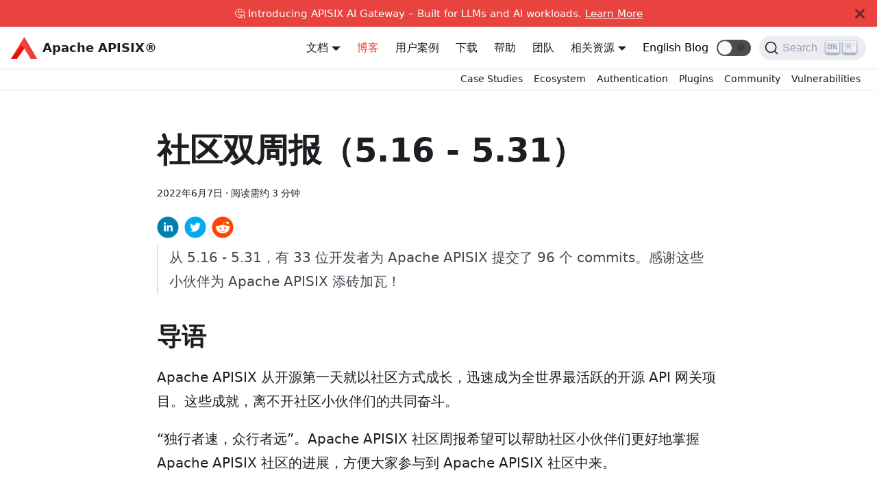

--- FILE ---
content_type: text/html; charset=UTF-8
request_url: https://apisix.apache.org/zh/blog/2022/06/07/weekly-report-0607/
body_size: 7366
content:
<!doctype html>
<html lang="zh" dir="ltr">
<head>
<meta charset="UTF-8">
<meta name="viewport" content="width=device-width,initial-scale=1">
<meta name="ahrefs-site-verification" content="c2f7370ecf46173f4fb25f114e74c97e0a2976d4f02f61c9b00a9d7d34e34698">
<meta name="generator" content="Docusaurus v2.0.0-beta.8">
<link rel="alternate" type="application/rss+xml" href="/zh/blog/rss.xml" title="Apache APISIX® -- Cloud-Native API Gateway and AI Gateway RSS Feed">
<link rel="alternate" type="application/atom+xml" href="/zh/blog/atom.xml" title="Apache APISIX® -- Cloud-Native API Gateway and AI Gateway Atom Feed">
<link rel="search" type="application/opensearchdescription+xml" title="Apache APISIX® -- Cloud-Native API Gateway and AI Gateway" href="/zh/opensearch.xml">
<script type="application/ld+json">{"@context":"https://schema.org","@type":"WebSite","name":"Apache APISIX","url":"https://apisix.apache.org"}</script>
<script src="https://widget.kapa.ai/kapa-widget.bundle.js" data-website-id="24b59d9a-682e-4c3d-9e83-bf2ee85cdc19" data-project-name="APISIX" data-project-color="#E8442E" data-project-logo="https://static.apiseven.com/202202/apache-apisix.png" data-modal-disclaimer="This is a custom LLM for APISIX with access to all developer documentation, GitHub issues and discussions." data-modal-example-questions="How to set up canary release in APISIX?,How to develop a custom APISIX plugin?,How to use custom NGINX configuration in APISIX?,How to configure mTLS between clients and APISIX?,How to only allow a specific APISIX consumer to access special services or routes?" async></script><title data-react-helmet="true">社区双周报（5.16 - 5.31） | Apache APISIX® -- Cloud-Native API Gateway and AI Gateway</title><meta data-react-helmet="true" property="og:image" content="https://static.apiseven.com/202202/apache-apisix.png"><meta data-react-helmet="true" name="twitter:image" content="https://static.apiseven.com/202202/apache-apisix.png"><meta data-react-helmet="true" property="og:url" content="https://apisix.apache.org/zh/blog/2022/06/07/weekly-report-0607/"><meta data-react-helmet="true" name="docsearch:language" content="zh"><meta data-react-helmet="true" name="docsearch:docusaurus_tag" content="default"><meta data-react-helmet="true" name="robots" content="index,follow"><meta data-react-helmet="true" name="twitter:card" content="summary"><meta data-react-helmet="true" property="og:title" content="社区双周报（5.16 - 5.31） | Apache APISIX® -- Cloud-Native API Gateway and AI Gateway"><meta data-react-helmet="true" name="description" content="“独行者速，众行者远”。Apache APISIX 社区周报希望可以帮助社区小伙伴们更好地掌握 Apache APISIX 社区的每周进展，方便大家参与到 Apache APISIX 社区中来。"><meta data-react-helmet="true" property="og:description" content="“独行者速，众行者远”。Apache APISIX 社区周报希望可以帮助社区小伙伴们更好地掌握 Apache APISIX 社区的每周进展，方便大家参与到 Apache APISIX 社区中来。"><meta data-react-helmet="true" name="keywords" content="Apache APISIX,API 网关,Kafka,pubsub,贡献者"><meta data-react-helmet="true" property="og:type" content="article"><meta data-react-helmet="true" property="article:published_time" content="2022-06-07T00:00:00.000Z"><meta data-react-helmet="true" property="article:tag" content="Community"><link data-react-helmet="true" rel="shortcut icon" href="https://static.apiseven.com/202202/favicon.png"><link data-react-helmet="true" rel="canonical" href="https://apisix.apache.org/zh/blog/2022/06/07/weekly-report-0607/"><link data-react-helmet="true" rel="alternate" href="https://apisix.apache.org/zh/blog/2022/06/07/weekly-report-0607/" hreflang="zh"><link data-react-helmet="true" rel="alternate" href="https://apisix.apache.org/zh/blog/2022/06/07/weekly-report-0607/" hreflang="x-default"><link data-react-helmet="true" rel="preconnect" href="https://38VC84A2WJ-dsn.algolia.net" crossorigin="anonymous"><link rel="preload" href="https://static.apiseven.com/202202/MaisonNeue-Medium.otf" as="font" type="font/otf" crossorigin>
<link rel="preload" href="https://static.apiseven.com/202202/MaisonNeue-Bold.otf" as="font" type="font/otf" crossorigin>
<link rel="preload" href="https://static.apiseven.com/202202/MaisonNeue-Light.otf" as="font" type="font/otf" crossorigin>
<link rel="preload" href="https://static.apiseven.com/202202/MaisonNeue-Demi.otf" as="font" type="font/otf" crossorigin>
<link rel="preload" href="https://static.apiseven.com/202202/MaisonNeue-ExtraBold.otf" as="font" type="font/otf" crossorigin>
<link rel="preload" href="https://apisix-website-static.apiseven.com/zh/assets/js/runtime~main.fc169129.js" as="script">
<link rel="preload" href="https://apisix-website-static.apiseven.com/zh/assets/js/main.7b9b6e80.js" as="script">
<link rel="stylesheet" href="https://apisix-website-static.apiseven.com/zh/assets/css/styles.e38901c4.css">
<!-- Matomo from the ASF -->
<script>var _paq=window._paq=window._paq||[];_paq.push(["disableCookies"]),_paq.push(["trackPageView"]),_paq.push(["enableLinkTracking"]),function(){var a="https://analytics.apache.org/";_paq.push(["setTrackerUrl",a+"matomo.php"]),_paq.push(["setSiteId","17"]);var e=document,p=e.createElement("script"),t=e.getElementsByTagName("script")[0];p.async=!0,p.src=a+"matomo.js",t.parentNode.insertBefore(p,t)}()</script>
<!-- End Matomo Code -->
</head>
<body>
<script>!function(){function t(t){document.documentElement.setAttribute("data-theme",t)}var e=function(){var t=null;try{t=localStorage.getItem("theme")}catch(t){}return t}();t(null!==e?e:"light")}(),document.documentElement.setAttribute("data-announcement-bar-initially-dismissed",function(){try{return"true"===localStorage.getItem("docusaurus.announcement.dismiss")}catch(t){}return!1}())</script><div id="__docusaurus">
<div><a href="#" class="skipToContent_OuoZ">Skip to main content</a></div><div class="announcementBar_axC9" style="background-color:#e8433e;color:white" role="banner"><div class="announcementBarPlaceholder_xYHE"></div><div class="announcementBarContent_6uhP">🤔 Introducing APISIX AI Gateway – Built for LLMs and AI workloads. <a target="_blank" rel="noopener noreferrer" href="/ai-gateway/"> Learn More</a></div><button type="button" class="clean-btn close announcementBarClose_A3A1" aria-label="Close"><svg viewBox="0 0 15 15" width="14" height="14"><g stroke="currentColor" stroke-width="3.1"><path d="M.75.75l13.5 13.5M14.25.75L.75 14.25"></path></g></svg></button></div><nav class="navbar navbar--fixed-top navbarHideable_RReh"><div class="navbar__inner"><div class="navbar__items"><button aria-label="Navigation bar toggle" class="navbar__toggle clean-btn" type="button" tabindex="0"><svg width="30" height="30" viewBox="0 0 30 30" aria-hidden="true"><path stroke="currentColor" stroke-linecap="round" stroke-miterlimit="10" stroke-width="2" d="M4 7h22M4 15h22M4 23h22"></path></svg></button><a target="_parent" class="navbar__brand" href="/zh/"><img src="/zh/img/logo2.svg" alt="Apache APISIX®" class="themedImage_TMUO themedImage--light_4Vu1 navbar__logo"><img src="/zh/img/logo2.svg" alt="Apache APISIX®" class="themedImage_TMUO themedImage--dark_uzRr navbar__logo"><b class="navbar__title">Apache APISIX®</b></a></div><div class="navbar__items navbar__items--right"><div class="navbar__item dropdown dropdown--hoverable dropdown--right"><a class="navbar__link" target="_parent" href="/zh/docs/">文档</a><ul class="dropdown__menu"><li><a class="dropdown__link" target="_parent" href="/zh/docs/apisix/getting-started/">Apache APISIX®️</a></li><li><a class="dropdown__link" target="_parent" href="/zh/docs/apisix/next/dashboard/">Apache APISIX®️ Dashboard</a></li><li><a class="dropdown__link" target="_parent" href="/zh/docs/ingress-controller/overview/">Apache APISIX®️ Ingress Controller</a></li><li><a class="dropdown__link" target="_parent" href="/zh/docs/helm-chart/apisix/">Apache APISIX®️ Helm Charts</a></li><li><a class="dropdown__link" target="_parent" href="/zh/docs/docker/build/">Apache APISIX®️ Docker</a></li><li><a class="dropdown__link" target="_parent" href="/zh/docs/java-plugin-runner/development/">Apache APISIX®️ Java Plugin Runner</a></li><li><a class="dropdown__link" target="_parent" href="/zh/docs/go-plugin-runner/getting-started/">Apache APISIX®️ Go Plugin Runner</a></li><li><a class="dropdown__link" target="_parent" href="/zh/docs/python-plugin-runner/getting-started/">Apache APISIX®️ Python Plugin Runner</a></li><li><a class="dropdown__link" target="_parent" href="/zh/docs/general/join/">General</a></li></ul></div><a aria-current="page" class="navbar__item navbar__link navbar__link--active" target="_parent" href="/zh/blog/">博客</a><a class="navbar__item navbar__link" target="_parent" href="/zh/blog/tags/case-studies/">用户案例</a><a class="navbar__item navbar__link" target="_parent" href="/zh/downloads/">下载</a><a class="navbar__item navbar__link" target="_parent" href="/zh/help/">帮助</a><a class="navbar__item navbar__link" target="_parent" href="/zh/team/">团队</a><div class="navbar__item dropdown dropdown--hoverable dropdown--right"><a class="navbar__link">相关资源</a><ul class="dropdown__menu"><li><a class="dropdown__link" target="_parent" href="/zh/showcase/">使用案例</a></li><li><a class="dropdown__link" target="_parent" href="/zh/docs/general/code-samples/">Code Samples</a></li><li><a class="dropdown__link" target="_parent" href="/zh/plugins/">插件市场</a></li><li><a class="dropdown__link" target="_parent" href="/zh/docs/general/join/">加入社区</a></li><li><a class="dropdown__link" target="_parent" href="/zh/docs/general/events/">社区活动</a></li><li><a href="https://github.com/apache/apisix/milestones" target="_parent" rel="noopener noreferrer" class="dropdown__link">Roadmap</a></li></ul></div><a href="/blog" target="_parent" rel="noopener noreferrer" class="localizedBlogLink_+zFD">English Blog</a><div class="toggle_iYfV toggle_2i4l toggleDisabled_xj38"><div class="toggleTrack_t-f2" role="button" tabindex="-1"><div class="toggleTrackCheck_mk7D"><span class="toggleIcon_pHJ9">🌜</span></div><div class="toggleTrackX_dm8H"><span class="toggleIcon_pHJ9">🌞</span></div><div class="toggleTrackThumb_W6To"></div></div><input type="checkbox" class="toggleScreenReader_h9qa" aria-label="Switch between dark and light mode"></div><div class="searchBox_wNuE"><button type="button" class="DocSearch DocSearch-Button" aria-label="Search"><span class="DocSearch-Button-Container"><svg width="20" height="20" class="DocSearch-Search-Icon" viewBox="0 0 20 20"><path d="M14.386 14.386l4.0877 4.0877-4.0877-4.0877c-2.9418 2.9419-7.7115 2.9419-10.6533 0-2.9419-2.9418-2.9419-7.7115 0-10.6533 2.9418-2.9419 7.7115-2.9419 10.6533 0 2.9419 2.9418 2.9419 7.7115 0 10.6533z" stroke="currentColor" fill="none" fill-rule="evenodd" stroke-linecap="round" stroke-linejoin="round"></path></svg><span class="DocSearch-Button-Placeholder">Search</span></span><span class="DocSearch-Button-Keys"></span></button></div></div></div><div role="presentation" class="navbar-sidebar__backdrop"></div></nav><div class="main-wrapper blog-wrapper blog-post-page"><div class="sticky-outer-wrapper placeholder_84cc"><div class="sticky-inner-wrapper" style="position:relative;top:0px;z-index:199"><div class="tagsHeader_X6A5"><a target="_parent" href="/zh/blog/tags/case-studies/">Case Studies</a><a target="_parent" href="/zh/blog/tags/ecosystem/">Ecosystem</a><a target="_parent" href="/zh/blog/tags/authentication/">Authentication</a><a target="_parent" href="/zh/blog/tags/plugins/">Plugins</a><a target="_parent" href="/zh/blog/tags/community/">Community</a><a target="_parent" href="/zh/blog/tags/vulnerabilities/">Vulnerabilities</a></div></div></div><div class="container margin-vert--lg"><div class="row" style="justify-content:center"><div class="col col--9"><article itemprop="blogPost" itemscope="" itemtype="http://schema.org/BlogPosting"><header><h1 class="blogPostTitle_d4p0" itemprop="headline">社区双周报（5.16 - 5.31）</h1><div class="blogPostData_-Im+ margin-vert--md"><time datetime="2022-06-07T00:00:00.000Z" itemprop="datePublished">2022年6月7日</time> · <!-- -->阅读需约 3 分钟</div></header><div class="markdown" itemprop="articleBody"><section class="shareSection_2nCp"><div><button aria-label="linkedin" class="react-share__ShareButton" style="background-color:transparent;border:none;padding:0;font:inherit;color:inherit;cursor:pointer"><svg viewBox="0 0 64 64" width="32" height="32"><circle cx="32" cy="32" r="31" fill="#007fb1"></circle><path d="M20.4,44h5.4V26.6h-5.4V44z M23.1,18c-1.7,0-3.1,1.4-3.1,3.1c0,1.7,1.4,3.1,3.1,3.1 c1.7,0,3.1-1.4,3.1-3.1C26.2,19.4,24.8,18,23.1,18z M39.5,26.2c-2.6,0-4.4,1.4-5.1,2.8h-0.1v-2.4h-5.2V44h5.4v-8.6 c0-2.3,0.4-4.5,3.2-4.5c2.8,0,2.8,2.6,2.8,4.6V44H46v-9.5C46,29.8,45,26.2,39.5,26.2z" fill="white"></path></svg></button><button aria-label="twitter" class="react-share__ShareButton" style="background-color:transparent;border:none;padding:0;font:inherit;color:inherit;cursor:pointer"><svg viewBox="0 0 64 64" width="32" height="32"><circle cx="32" cy="32" r="31" fill="#00aced"></circle><path d="M48,22.1c-1.2,0.5-2.4,0.9-3.8,1c1.4-0.8,2.4-2.1,2.9-3.6c-1.3,0.8-2.7,1.3-4.2,1.6 C41.7,19.8,40,19,38.2,19c-3.6,0-6.6,2.9-6.6,6.6c0,0.5,0.1,1,0.2,1.5c-5.5-0.3-10.3-2.9-13.5-6.9c-0.6,1-0.9,2.1-0.9,3.3 c0,2.3,1.2,4.3,2.9,5.5c-1.1,0-2.1-0.3-3-0.8c0,0,0,0.1,0,0.1c0,3.2,2.3,5.8,5.3,6.4c-0.6,0.1-1.1,0.2-1.7,0.2c-0.4,0-0.8,0-1.2-0.1 c0.8,2.6,3.3,4.5,6.1,4.6c-2.2,1.8-5.1,2.8-8.2,2.8c-0.5,0-1.1,0-1.6-0.1c2.9,1.9,6.4,2.9,10.1,2.9c12.1,0,18.7-10,18.7-18.7 c0-0.3,0-0.6,0-0.8C46,24.5,47.1,23.4,48,22.1z" fill="white"></path></svg></button><button aria-label="reddit" class="react-share__ShareButton" style="background-color:transparent;border:none;padding:0;font:inherit;color:inherit;cursor:pointer"><svg viewBox="0 0 64 64" width="32" height="32"><circle cx="32" cy="32" r="31" fill="#ff4500"></circle><path d="m 52.8165,31.942362 c 0,-2.4803 -2.0264,-4.4965 -4.5169,-4.4965 -1.2155,0 -2.3171,0.4862 -3.128,1.2682 -3.077,-2.0247 -7.2403,-3.3133 -11.8507,-3.4782 l 2.5211,-7.9373 6.8272,1.5997 -0.0102,0.0986 c 0,2.0281 1.6575,3.6771 3.6958,3.6771 2.0366,0 3.6924,-1.649 3.6924,-3.6771 0,-2.0281 -1.6575,-3.6788 -3.6924,-3.6788 -1.564,0 -2.8968,0.9758 -3.4357,2.3443 l -7.3593,-1.7255 c -0.3213,-0.0782 -0.6477,0.1071 -0.748,0.4233 L 32,25.212062 c -4.8246,0.0578 -9.1953,1.3566 -12.41,3.4425 -0.8058,-0.7446 -1.8751,-1.2104 -3.0583,-1.2104 -2.4905,0 -4.5152,2.0179 -4.5152,4.4982 0,1.649 0.9061,3.0787 2.2389,3.8607 -0.0884,0.4794 -0.1462,0.9639 -0.1462,1.4569 0,6.6487 8.1736,12.0581 18.2223,12.0581 10.0487,0 18.224,-5.4094 18.224,-12.0581 0,-0.4658 -0.0493,-0.9248 -0.1275,-1.377 1.4144,-0.7599 2.3885,-2.2304 2.3885,-3.9406 z m -29.2808,3.0872 c 0,-1.4756 1.207,-2.6775 2.6894,-2.6775 1.4824,0 2.6877,1.2019 2.6877,2.6775 0,1.4756 -1.2053,2.6758 -2.6877,2.6758 -1.4824,0 -2.6894,-1.2002 -2.6894,-2.6758 z m 15.4037,7.9373 c -1.3549,1.3481 -3.4816,2.0043 -6.5008,2.0043 l -0.0221,-0.0051 -0.0221,0.0051 c -3.0209,0 -5.1476,-0.6562 -6.5008,-2.0043 -0.2465,-0.2448 -0.2465,-0.6443 0,-0.8891 0.2465,-0.2465 0.6477,-0.2465 0.8942,0 1.105,1.0999 2.9393,1.6337 5.6066,1.6337 l 0.0221,0.0051 0.0221,-0.0051 c 2.6673,0 4.5016,-0.5355 5.6066,-1.6354 0.2465,-0.2465 0.6477,-0.2448 0.8942,0 0.2465,0.2465 0.2465,0.6443 0,0.8908 z m -0.3213,-5.2615 c -1.4824,0 -2.6877,-1.2002 -2.6877,-2.6758 0,-1.4756 1.2053,-2.6775 2.6877,-2.6775 1.4824,0 2.6877,1.2019 2.6877,2.6775 0,1.4756 -1.2053,2.6758 -2.6877,2.6758 z" fill="white"></path></svg></button></div></section><blockquote><p>从 5.16 - 5.31，有 33 位开发者为 Apache APISIX 提交了 96 个 commits。感谢这些小伙伴为 Apache APISIX 添砖加瓦！</p></blockquote><h2 class="anchor anchorWithHideOnScrollNavbar_3ly5" id="导语">导语<a aria-hidden="true" class="hash-link" href="#导语" title="Direct link to heading">​</a></h2><p>Apache APISIX 从开源第一天就以社区方式成长，迅速成为全世界最活跃的开源 API 网关项目。这些成就，离不开社区小伙伴们的共同奋斗。</p><p>“独行者速，众行者远”。Apache APISIX 社区周报希望可以帮助社区小伙伴们更好地掌握 Apache APISIX 社区的进展，方便大家参与到 Apache APISIX 社区中来。</p><p>我们还整理了一些适合新来社区的小伙伴们参加的 issue！感兴趣的同学们，走过路过不要错过！</p><h2 class="anchor anchorWithHideOnScrollNavbar_3ly5" id="贡献者统计">贡献者统计<a aria-hidden="true" class="hash-link" href="#贡献者统计" title="Direct link to heading">​</a></h2><p></p><div class="rc-image"><img loading="lazy" alt="本周贡献者名单" class="rc-image-img" src="https://user-images.githubusercontent.com/88811141/174761990-3a612e2c-594f-408c-a684-85b03c5261f2.png"><div class="rc-image-mask">Click to Preview</div></div><p></p><p></p><div class="rc-image"><img loading="lazy" alt="本周新晋贡献者" class="rc-image-img" src="https://user-images.githubusercontent.com/88811141/174762094-38e008d2-7170-4873-841d-caf4ab11ed67.png"><div class="rc-image-mask">Click to Preview</div></div><p></p><h2 class="anchor anchorWithHideOnScrollNavbar_3ly5" id="good-first-issue">Good first issue<a aria-hidden="true" class="hash-link" href="#good-first-issue" title="Direct link to heading">​</a></h2><h3 class="anchor anchorWithHideOnScrollNavbar_3ly5" id="issue-7164">Issue #7164<a aria-hidden="true" class="hash-link" href="#issue-7164" title="Direct link to heading">​</a></h3><p><strong>链接</strong>：<a href="https://github.com/apache/apisix/issues/7164" target="_blank" rel="noopener noreferrer">https://github.com/apache/apisix/issues/7164</a></p><p><strong>问题描述</strong>：目前社区正在使用 Semantic Pull Requests（语义拉动请求）来检查 PR，但是该项目已经不再维护了，所以需要一些替代方案。</p><p>比如：<a href="https://github.com/amannn/action-semantic-pull-request" target="_blank" rel="noopener noreferrer">https://github.com/amannn/action-semantic-pull-request</a></p><h2 class="anchor anchorWithHideOnScrollNavbar_3ly5" id="近期功能特性亮点">近期功能特性亮点<a aria-hidden="true" class="hash-link" href="#近期功能特性亮点" title="Direct link to heading">​</a></h2><ul><li><p><a href="https://github.com/apache/apisix/pull/7040" target="_blank" rel="noopener noreferrer">xRPC 框架新增 <code>rpc_time</code> 变量</a>（贡献者：<a href="https://github.com/tzssangglass" target="_blank" rel="noopener noreferrer">tzssangglass</a>）</p></li><li><p><a href="https://github.com/apache/apisix/pull/7032" target="_blank" rel="noopener noreferrer">pubsub 框架支持 Kafka</a>（贡献者：<a href="https://github.com/bzp2010" target="_blank" rel="noopener noreferrer">bzp2010</a>）</p></li><li><p><a href="https://github.com/apache/apisix/pull/7041" target="_blank" rel="noopener noreferrer">xRPC 框架下代理 Redis 协议新增 <code>redis_cmd_line</code> 变量</a>（贡献者：<a href="https://github.com/tzssangglass" target="_blank" rel="noopener noreferrer">tzssangglass</a>）</p></li><li><p><a href="https://github.com/apache/apisix/pull/7058" target="_blank" rel="noopener noreferrer">pubsub 框架 ping 命令添加默认处理程序</a>（贡献者：<a href="https://github.com/bzp2010" target="_blank" rel="noopener noreferrer">bzp2010</a>）</p></li><li><p><a href="https://github.com/apache/apisix/pull/7046" target="_blank" rel="noopener noreferrer">pubsub 支持 Kafka TLS 和 SASL/PLAIN 认证</a>（贡献者：<a href="https://github.com/bzp2010" target="_blank" rel="noopener noreferrer">bzp2010</a>）</p></li><li><p><a href="https://github.com/apache/apisix/pull/7128" target="_blank" rel="noopener noreferrer">允许在插件中自定义响应</a>（贡献者：<a href="https://github.com/spacewander" target="_blank" rel="noopener noreferrer">spacewander</a>）</p></li><li><p><a href="https://github.com/apache/apisix-ingress-controller/pull/1037" target="_blank" rel="noopener noreferrer">在 APISIX Ingress 项目中增加 Gateway API 的 HTTPRoute 的支持</a>（贡献者：<a href="https://github.com/lingsamuel" target="_blank" rel="noopener noreferrer">lingsamuel</a>)</p></li></ul><p>Apache APISIX 的项目官网和 Github 上的 issue 上已经积累了比较丰富的文档教程和使用经验，如果您遇到问题可以翻阅文档，用关键词在 issue 中搜索，也可以参与 issue 上的讨论，提出自己的想法和实践经验。</p></div><footer class="row docusaurus-mt-lg blogPostDetailsFull_xD8n"><div class="col"><b>Tags:</b><ul class="tags_NBRY padding--none margin-left--sm"><li class="tag_F03v"><a class="tag_WK-t tagRegular_LXbV" href="/zh/blog/tags/community/">Community</a></li></ul></div></footer></article><section class="shareSection_2nCp"><div><button aria-label="linkedin" class="react-share__ShareButton" style="background-color:transparent;border:none;padding:0;font:inherit;color:inherit;cursor:pointer"><svg viewBox="0 0 64 64" width="32" height="32"><circle cx="32" cy="32" r="31" fill="#007fb1"></circle><path d="M20.4,44h5.4V26.6h-5.4V44z M23.1,18c-1.7,0-3.1,1.4-3.1,3.1c0,1.7,1.4,3.1,3.1,3.1 c1.7,0,3.1-1.4,3.1-3.1C26.2,19.4,24.8,18,23.1,18z M39.5,26.2c-2.6,0-4.4,1.4-5.1,2.8h-0.1v-2.4h-5.2V44h5.4v-8.6 c0-2.3,0.4-4.5,3.2-4.5c2.8,0,2.8,2.6,2.8,4.6V44H46v-9.5C46,29.8,45,26.2,39.5,26.2z" fill="white"></path></svg></button><button aria-label="twitter" class="react-share__ShareButton" style="background-color:transparent;border:none;padding:0;font:inherit;color:inherit;cursor:pointer"><svg viewBox="0 0 64 64" width="32" height="32"><circle cx="32" cy="32" r="31" fill="#00aced"></circle><path d="M48,22.1c-1.2,0.5-2.4,0.9-3.8,1c1.4-0.8,2.4-2.1,2.9-3.6c-1.3,0.8-2.7,1.3-4.2,1.6 C41.7,19.8,40,19,38.2,19c-3.6,0-6.6,2.9-6.6,6.6c0,0.5,0.1,1,0.2,1.5c-5.5-0.3-10.3-2.9-13.5-6.9c-0.6,1-0.9,2.1-0.9,3.3 c0,2.3,1.2,4.3,2.9,5.5c-1.1,0-2.1-0.3-3-0.8c0,0,0,0.1,0,0.1c0,3.2,2.3,5.8,5.3,6.4c-0.6,0.1-1.1,0.2-1.7,0.2c-0.4,0-0.8,0-1.2-0.1 c0.8,2.6,3.3,4.5,6.1,4.6c-2.2,1.8-5.1,2.8-8.2,2.8c-0.5,0-1.1,0-1.6-0.1c2.9,1.9,6.4,2.9,10.1,2.9c12.1,0,18.7-10,18.7-18.7 c0-0.3,0-0.6,0-0.8C46,24.5,47.1,23.4,48,22.1z" fill="white"></path></svg></button><button aria-label="reddit" class="react-share__ShareButton" style="background-color:transparent;border:none;padding:0;font:inherit;color:inherit;cursor:pointer"><svg viewBox="0 0 64 64" width="32" height="32"><circle cx="32" cy="32" r="31" fill="#ff4500"></circle><path d="m 52.8165,31.942362 c 0,-2.4803 -2.0264,-4.4965 -4.5169,-4.4965 -1.2155,0 -2.3171,0.4862 -3.128,1.2682 -3.077,-2.0247 -7.2403,-3.3133 -11.8507,-3.4782 l 2.5211,-7.9373 6.8272,1.5997 -0.0102,0.0986 c 0,2.0281 1.6575,3.6771 3.6958,3.6771 2.0366,0 3.6924,-1.649 3.6924,-3.6771 0,-2.0281 -1.6575,-3.6788 -3.6924,-3.6788 -1.564,0 -2.8968,0.9758 -3.4357,2.3443 l -7.3593,-1.7255 c -0.3213,-0.0782 -0.6477,0.1071 -0.748,0.4233 L 32,25.212062 c -4.8246,0.0578 -9.1953,1.3566 -12.41,3.4425 -0.8058,-0.7446 -1.8751,-1.2104 -3.0583,-1.2104 -2.4905,0 -4.5152,2.0179 -4.5152,4.4982 0,1.649 0.9061,3.0787 2.2389,3.8607 -0.0884,0.4794 -0.1462,0.9639 -0.1462,1.4569 0,6.6487 8.1736,12.0581 18.2223,12.0581 10.0487,0 18.224,-5.4094 18.224,-12.0581 0,-0.4658 -0.0493,-0.9248 -0.1275,-1.377 1.4144,-0.7599 2.3885,-2.2304 2.3885,-3.9406 z m -29.2808,3.0872 c 0,-1.4756 1.207,-2.6775 2.6894,-2.6775 1.4824,0 2.6877,1.2019 2.6877,2.6775 0,1.4756 -1.2053,2.6758 -2.6877,2.6758 -1.4824,0 -2.6894,-1.2002 -2.6894,-2.6758 z m 15.4037,7.9373 c -1.3549,1.3481 -3.4816,2.0043 -6.5008,2.0043 l -0.0221,-0.0051 -0.0221,0.0051 c -3.0209,0 -5.1476,-0.6562 -6.5008,-2.0043 -0.2465,-0.2448 -0.2465,-0.6443 0,-0.8891 0.2465,-0.2465 0.6477,-0.2465 0.8942,0 1.105,1.0999 2.9393,1.6337 5.6066,1.6337 l 0.0221,0.0051 0.0221,-0.0051 c 2.6673,0 4.5016,-0.5355 5.6066,-1.6354 0.2465,-0.2465 0.6477,-0.2448 0.8942,0 0.2465,0.2465 0.2465,0.6443 0,0.8908 z m -0.3213,-5.2615 c -1.4824,0 -2.6877,-1.2002 -2.6877,-2.6758 0,-1.4756 1.2053,-2.6775 2.6877,-2.6775 1.4824,0 2.6877,1.2019 2.6877,2.6775 0,1.4756 -1.2053,2.6758 -2.6877,2.6758 z" fill="white"></path></svg></button></div></section><nav class="pagination-nav docusaurus-mt-lg" aria-label="Blog post page navigation"><div class="pagination-nav__item"><a class="pagination-nav__link" href="/zh/blog/2022/06/07/installation-performance-test-of-apigateway-apisix-on-aws-graviton3/"><div class="pagination-nav__sublabel sublabel_Mno9">Newer Post</div><div class="pagination-nav__label">API 网关 Apache APISIX 在 AWS Graviton3 上的安装与性能测试</div></a></div><div class="pagination-nav__item pagination-nav__item--next"><a class="pagination-nav__link" href="/zh/blog/2022/05/31/release-apache-apisix-2.14/"><div class="pagination-nav__sublabel sublabel_Mno9">Older Post</div><div class="pagination-nav__label">Apache APISIX 2.14.1 正式发布</div></a></div></nav></div></div></div></div><footer class="container_f2sD"><div class="linksRow_znki"><div class="linksCol_JEh6"><div>ASF</div><ul><li class="footer__item"><a href="https://www.apache.org/" target="_blank" rel="noopener noreferrer"><span></span><span>Foundation</span></a></li><li class="footer__item"><a href="https://www.apache.org/licenses/" target="_blank" rel="noopener noreferrer"><span></span><span>License</span></a></li><li class="footer__item"><a href="https://www.apache.org/events/" target="_blank" rel="noopener noreferrer"><span></span><span>Events</span></a></li><li class="footer__item"><a href="https://www.apache.org/security/" target="_blank" rel="noopener noreferrer"><span></span><span>Security</span></a></li><li class="footer__item"><a href="https://www.apache.org/foundation/sponsorship.html" target="_blank" rel="noopener noreferrer"><span></span><span>Sponsorship</span></a></li><li class="footer__item"><a href="https://www.apache.org/foundation/thanks.html" target="_blank" rel="noopener noreferrer"><span></span><span>Thanks</span></a></li></ul></div><div class="linksCol_JEh6"><div>Community</div><ul><li class="footer__item"><a href="https://github.com/apache/apisix/issues" target="_blank" rel="noopener noreferrer"><span></span><span>GitHub</span></a></li><li class="footer__item"><a href="/zh/docs/general/join/"><span></span><span>Slack</span></a></li><li class="footer__item"><a href="https://twitter.com/ApacheAPISIX" target="_blank" rel="noopener noreferrer"><span></span><span>Twitter</span></a></li><li class="footer__item"><a href="https://www.youtube.com/channel/UCgPD18cMhOg5rmPVnQhAC8g" target="_blank" rel="noopener noreferrer"><span></span><span>YouTube</span></a></li></ul></div><div class="linksCol_JEh6"><div>More</div><ul><li class="footer__item"><a target="_parent" href="/zh/blog/"><span></span><span>Blog</span></a></li><li class="footer__item"><a target="_parent" href="/zh/showcase/"><span></span><span>Showcase</span></a></li><li class="footer__item"><a target="_parent" href="/zh/plugins/"><span></span><span>Plugin Hub</span></a></li><li class="footer__item"><a href="https://github.com/apache/apisix/milestones" target="_parent" rel="noopener noreferrer"><span></span><span>Roadmap</span></a></li></ul></div></div><div class="copyright_wR9d"><a href="https://www.apache.org/" target="_blank" rel="noopener noreferrer"><span style="display:inline-block;width:231.25px;height:40px"></span></a><div>Copyright © 2019-2026 The Apache Software Foundation. Apache APISIX, APISIX®, Apache, the Apache feather logo, and the Apache APISIX project logo are either registered trademarks or trademarks of the Apache Software Foundation.</div></div></footer></div>
<script src="https://apisix-website-static.apiseven.com/zh/assets/js/runtime~main.fc169129.js"></script>
<script src="https://apisix-website-static.apiseven.com/zh/assets/js/main.7b9b6e80.js"></script>
</body>
</html>

--- FILE ---
content_type: text/css
request_url: https://apisix-website-static.apiseven.com/zh/assets/css/styles.e38901c4.css
body_size: 20615
content:
.container,.row .col{padding:0 var(--ifm-spacing-horizontal);width:100%}.row .col,img{max-width:100%}.markdown>h2,.markdown>h3,.markdown>h4,.markdown>h5,.markdown>h6{margin-bottom:calc(var(--ifm-heading-vertical-rhythm-bottom)*var(--ifm-leading))}.markdown li,body{word-wrap:break-word}body,ol ol,ol ul,ul ol,ul ul{margin:0}pre,table{overflow:auto}blockquote,pre{margin:0 0 var(--ifm-spacing-vertical)}.button,.clean-btn,a{cursor:pointer}.breadcrumbs__link,.button{transition-timing-function:var(--ifm-transition-timing-default)}.button,code{vertical-align:middle}.button--outline.button--active,.button--outline:active,.button--outline:hover,:root{--ifm-button-color:var(--ifm-font-color-base-inverse)}.navbar--dark,:root{--ifm-navbar-link-hover-color:var(--ifm-color-primary)}.menu,.navbar-sidebar{overflow-x:hidden}:root,html[data-theme=dark]{--ifm-color-emphasis-500:var(--ifm-color-gray-500)}.admonition-icon svg,.alert__icon svg{fill:var(--ifm-alert-foreground-color)}.fade-appear,.fade-enter,.fade-leave,.zoom-appear,.zoom-enter,.zoom-leave{animation-duration:.2s;animation-fill-mode:both;animation-play-state:paused}body,h1,h2,h3,html{text-rendering:optimizelegibility;-webkit-text-size-adjust:100%;text-size-adjust:100%}.toggle_iYfV,html{-webkit-tap-highlight-color:transparent}*,.DocSearch-Container,.DocSearch-Container *,.button.secondary{box-sizing:border-box}.button,.dropdown__link,.fit,.navbar__title,.text--truncate{white-space:nowrap}:root{--ifm-color-scheme:light;--ifm-dark-value:10%;--ifm-darker-value:15%;--ifm-darkest-value:30%;--ifm-light-value:15%;--ifm-lighter-value:30%;--ifm-lightest-value:50%;--ifm-contrast-background-value:90%;--ifm-contrast-foreground-value:70%;--ifm-contrast-background-dark-value:70%;--ifm-contrast-foreground-dark-value:90%;--ifm-color-primary:#3578e5;--ifm-color-secondary:#ebedf0;--ifm-color-success:#00a400;--ifm-color-info:#54c7ec;--ifm-color-warning:#ffba00;--ifm-color-danger:#fa383e;--ifm-color-primary-dark:#306cce;--ifm-color-primary-darker:#2d66c3;--ifm-color-primary-darkest:#2554a0;--ifm-color-primary-light:#538ce9;--ifm-color-primary-lighter:#72a1ed;--ifm-color-primary-lightest:#9abcf2;--ifm-color-primary-contrast-background:#ebf2fc;--ifm-color-primary-contrast-foreground:#102445;--ifm-color-secondary-dark:#d4d5d8;--ifm-color-secondary-darker:#c8c9cc;--ifm-color-secondary-darkest:#a4a6a8;--ifm-color-secondary-light:#eef0f2;--ifm-color-secondary-lighter:#f1f2f5;--ifm-color-secondary-lightest:#f5f6f8;--ifm-color-secondary-contrast-background:#fdfdfe;--ifm-color-secondary-contrast-foreground:#474748;--ifm-color-success-dark:#009400;--ifm-color-success-darker:#008b00;--ifm-color-success-darkest:#007300;--ifm-color-success-light:#26b226;--ifm-color-success-lighter:#4dbf4d;--ifm-color-success-lightest:#80d280;--ifm-color-success-contrast-background:#e6f6e6;--ifm-color-success-contrast-foreground:#003100;--ifm-color-info-dark:#4cb3d4;--ifm-color-info-darker:#47a9c9;--ifm-color-info-darkest:#3b8ba5;--ifm-color-info-light:#6ecfef;--ifm-color-info-lighter:#87d8f2;--ifm-color-info-lightest:#aae3f6;--ifm-color-info-contrast-background:#eef9fd;--ifm-color-info-contrast-foreground:#193c47;--ifm-color-warning-dark:#e6a700;--ifm-color-warning-darker:#d99e00;--ifm-color-warning-darkest:#b38200;--ifm-color-warning-light:#ffc426;--ifm-color-warning-lighter:#ffcf4d;--ifm-color-warning-lightest:#ffdd80;--ifm-color-warning-contrast-background:#fff8e6;--ifm-color-warning-contrast-foreground:#4d3800;--ifm-color-danger-dark:#e13238;--ifm-color-danger-darker:#d53035;--ifm-color-danger-darkest:#af272b;--ifm-color-danger-light:#fb565b;--ifm-color-danger-lighter:#fb7478;--ifm-color-danger-lightest:#fd9c9f;--ifm-color-danger-contrast-background:#ffebec;--ifm-color-danger-contrast-foreground:#4b1113;--ifm-color-white:#fff;--ifm-color-black:#000;--ifm-color-gray-0:var(--ifm-color-white);--ifm-color-gray-100:#f5f6f7;--ifm-color-gray-200:#ebedf0;--ifm-color-gray-300:#dadde1;--ifm-color-gray-400:#ccd0d5;--ifm-color-gray-500:#bec3c9;--ifm-color-gray-600:#8d949e;--ifm-color-gray-700:#606770;--ifm-color-gray-800:#444950;--ifm-color-gray-900:#1c1e21;--ifm-color-gray-1000:var(--ifm-color-black);--ifm-color-emphasis-0:var(--ifm-color-gray-0);--ifm-color-emphasis-100:var(--ifm-color-gray-100);--ifm-color-emphasis-200:var(--ifm-color-gray-200);--ifm-color-emphasis-300:var(--ifm-color-gray-300);--ifm-color-emphasis-400:var(--ifm-color-gray-400);--ifm-color-emphasis-600:var(--ifm-color-gray-600);--ifm-color-emphasis-700:var(--ifm-color-gray-700);--ifm-color-emphasis-800:var(--ifm-color-gray-800);--ifm-color-emphasis-900:var(--ifm-color-gray-900);--ifm-color-emphasis-1000:var(--ifm-color-gray-1000);--ifm-color-content:var(--ifm-color-emphasis-900);--ifm-color-content-inverse:var(--ifm-color-emphasis-0);--ifm-color-content-secondary:#525860;--ifm-background-color:transparent;--ifm-background-surface-color:var(--ifm-color-content-inverse);--ifm-global-border-width:1px;--ifm-global-radius:0.4rem;--ifm-hover-overlay:rgba(0,0,0,.05);--ifm-font-color-base:var(--ifm-color-content);--ifm-font-color-base-inverse:var(--ifm-color-content-inverse);--ifm-font-color-secondary:var(--ifm-color-content-secondary);--ifm-font-family-base:system-ui,-apple-system,Segoe UI,Roboto,Ubuntu,Cantarell,Noto Sans,sans-serif,BlinkMacSystemFont,"Segoe UI",Helvetica,Arial,sans-serif,"Apple Color Emoji","Segoe UI Emoji","Segoe UI Symbol";--ifm-font-family-monospace:SFMono-Regular,Menlo,Monaco,Consolas,"Liberation Mono","Courier New",monospace;--ifm-font-size-base:100%;--ifm-font-weight-light:300;--ifm-font-weight-normal:400;--ifm-font-weight-semibold:500;--ifm-font-weight-bold:700;--ifm-font-weight-base:var(--ifm-font-weight-normal);--ifm-line-height-base:1.65;--ifm-global-spacing:1rem;--ifm-spacing-vertical:var(--ifm-global-spacing);--ifm-spacing-horizontal:var(--ifm-global-spacing);--ifm-transition-fast:200ms;--ifm-transition-slow:400ms;--ifm-transition-timing-default:cubic-bezier(0.08,0.52,0.52,1);--ifm-global-shadow-lw:0 1px 2px 0 rgba(0,0,0,.1);--ifm-global-shadow-md:0 5px 40px rgba(0,0,0,.2);--ifm-global-shadow-tl:0 12px 28px 0 rgba(0,0,0,.2),0 2px 4px 0 rgba(0,0,0,.1);--ifm-z-index-dropdown:100;--ifm-z-index-fixed:200;--ifm-z-index-overlay:400;--ifm-container-width:1140px;--ifm-container-width-xl:1320px;--ifm-code-background:#f6f7f8;--ifm-code-border-radius:var(--ifm-global-radius);--ifm-code-font-size:90%;--ifm-code-padding-horizontal:0.1rem;--ifm-code-padding-vertical:0.1rem;--ifm-pre-background:var(--ifm-color-emphasis-100);--ifm-pre-border-radius:var(--ifm-code-border-radius);--ifm-pre-color:inherit;--ifm-pre-line-height:1.45;--ifm-pre-padding:1rem;--ifm-heading-color:inherit;--ifm-heading-margin-top:0;--ifm-heading-margin-bottom:var(--ifm-spacing-vertical);--ifm-heading-font-family:var(--ifm-font-family-base);--ifm-heading-font-weight:var(--ifm-font-weight-bold);--ifm-heading-line-height:1.25;--ifm-h1-font-size:2rem;--ifm-h2-font-size:1.5rem;--ifm-h3-font-size:1.25rem;--ifm-h4-font-size:1rem;--ifm-h5-font-size:0.875rem;--ifm-h6-font-size:0.85rem;--ifm-image-alignment-padding:1.25rem;--ifm-leading-desktop:1.25;--ifm-leading:calc(var(--ifm-leading-desktop)*1rem);--ifm-list-left-padding:2rem;--ifm-list-margin:1rem;--ifm-list-item-margin:0.25rem;--ifm-list-paragraph-margin:1rem;--ifm-table-cell-padding:0.75rem;--ifm-table-background:transparent;--ifm-table-stripe-background:var(--ifm-color-emphasis-100);--ifm-table-border-width:1px;--ifm-table-border-color:var(--ifm-color-emphasis-300);--ifm-table-head-background:inherit;--ifm-table-head-color:inherit;--ifm-table-head-font-weight:var(--ifm-font-weight-bold);--ifm-table-cell-color:inherit;--ifm-link-color:var(--ifm-color-primary);--ifm-link-decoration:none;--ifm-link-hover-color:var(--ifm-link-color);--ifm-link-hover-decoration:underline;--ifm-paragraph-margin-bottom:var(--ifm-leading);--ifm-blockquote-font-size:var(--ifm-font-size-base);--ifm-blockquote-border-left-width:2px;--ifm-blockquote-padding-horizontal:var(--ifm-spacing-horizontal);--ifm-blockquote-padding-vertical:0;--ifm-blockquote-shadow:none;--ifm-blockquote-color:var(--ifm-color-emphasis-800);--ifm-blockquote-border-color:var(--ifm-color-emphasis-300);--ifm-hr-border-color:var(--ifm-color-emphasis-500);--ifm-hr-border-width:1px;--ifm-hr-margin-vertical:1.5rem;--ifm-scrollbar-size:7px;--ifm-scrollbar-track-background-color:#f1f1f1;--ifm-scrollbar-thumb-background-color:silver;--ifm-scrollbar-thumb-hover-background-color:#a7a7a7;--ifm-alert-background-color:inherit;--ifm-alert-border-color:inherit;--ifm-alert-border-radius:var(--ifm-global-radius);--ifm-alert-border-width:0px;--ifm-alert-border-left-width:5px;--ifm-alert-color:var(--ifm-font-color-base);--ifm-alert-padding-horizontal:var(--ifm-spacing-horizontal);--ifm-alert-padding-vertical:var(--ifm-spacing-vertical);--ifm-alert-shadow:var(--ifm-global-shadow-lw);--ifm-avatar-intro-margin:1rem;--ifm-avatar-intro-alignment:inherit;--ifm-avatar-photo-size-sm:2rem;--ifm-avatar-photo-size-md:3rem;--ifm-avatar-photo-size-lg:4rem;--ifm-avatar-photo-size-xl:6rem;--ifm-badge-background-color:inherit;--ifm-badge-border-color:inherit;--ifm-badge-border-radius:var(--ifm-global-radius);--ifm-badge-border-width:var(--ifm-global-border-width);--ifm-badge-color:var(--ifm-color-white);--ifm-badge-padding-horizontal:calc(var(--ifm-spacing-horizontal)*0.5);--ifm-badge-padding-vertical:calc(var(--ifm-spacing-vertical)*0.25);--ifm-breadcrumb-border-radius:1.5rem;--ifm-breadcrumb-spacing:0.0625rem;--ifm-breadcrumb-color-active:var(--ifm-color-primary);--ifm-breadcrumb-item-background-active:var(--ifm-hover-overlay);--ifm-breadcrumb-padding-horizontal:1rem;--ifm-breadcrumb-padding-vertical:0.5rem;--ifm-breadcrumb-size-multiplier:1;--ifm-breadcrumb-separator:url('data:image/svg+xml;utf8,<svg xmlns="http://www.w3.org/2000/svg" x="0px" y="0px" viewBox="0 0 256 256"><g><g><polygon points="79.093,0 48.907,30.187 146.72,128 48.907,225.813 79.093,256 207.093,128"/></g></g><g></g><g></g><g></g><g></g><g></g><g></g><g></g><g></g><g></g><g></g><g></g><g></g><g></g><g></g><g></g></svg>');--ifm-breadcrumb-separator-filter:none;--ifm-breadcrumb-separator-size:0.5rem;--ifm-breadcrumb-separator-size-multiplier:1.25;--ifm-button-background-color:inherit;--ifm-button-border-color:var(--ifm-button-background-color);--ifm-button-border-width:var(--ifm-global-border-width);--ifm-button-font-weight:var(--ifm-font-weight-bold);--ifm-button-padding-horizontal:1.5rem;--ifm-button-padding-vertical:0.375rem;--ifm-button-size-multiplier:1;--ifm-button-transition-duration:var(--ifm-transition-fast);--ifm-button-border-radius:calc(var(--ifm-global-radius)*var(--ifm-button-size-multiplier));--ifm-button-group-margin:2px;--ifm-card-background-color:var(--ifm-background-surface-color);--ifm-card-border-radius:calc(var(--ifm-global-radius)*2);--ifm-card-horizontal-spacing:var(--ifm-global-spacing);--ifm-card-vertical-spacing:var(--ifm-global-spacing);--ifm-toc-border-color:var(--ifm-color-emphasis-300);--ifm-toc-link-color:var(--ifm-color-content-secondary);--ifm-toc-padding-vertical:0.5rem;--ifm-toc-padding-horizontal:0.5rem;--ifm-dropdown-background-color:var(--ifm-background-surface-color);--ifm-dropdown-font-weight:var(--ifm-font-weight-semibold);--ifm-dropdown-link-color:var(--ifm-font-color-base);--ifm-dropdown-hover-background-color:var(--ifm-hover-overlay);--ifm-footer-background-color:var(--ifm-color-emphasis-100);--ifm-footer-color:inherit;--ifm-footer-link-color:var(--ifm-color-emphasis-700);--ifm-footer-link-hover-color:var(--ifm-color-primary);--ifm-footer-link-horizontal-spacing:0.5rem;--ifm-footer-padding-horizontal:calc(var(--ifm-spacing-horizontal)*2);--ifm-footer-padding-vertical:calc(var(--ifm-spacing-vertical)*2);--ifm-footer-title-color:inherit;--ifm-hero-background-color:var(--ifm-background-surface-color);--ifm-hero-text-color:var(--ifm-color-emphasis-800);--ifm-menu-color:var(--ifm-color-emphasis-700);--ifm-menu-color-active:var(--ifm-color-primary);--ifm-menu-color-background-active:var(--ifm-hover-overlay);--ifm-menu-color-background-hover:var(--ifm-hover-overlay);--ifm-menu-link-padding-horizontal:1rem;--ifm-menu-link-padding-vertical:0.375rem;--ifm-menu-link-sublist-icon:url('data:image/svg+xml;utf8,<svg xmlns="http://www.w3.org/2000/svg" width="16px" height="16px" viewBox="0 0 24 24"><path fill="rgba(0,0,0,0.5)" d="M7.41 15.41L12 10.83l4.59 4.58L18 14l-6-6-6 6z"></path></svg>');--ifm-menu-link-sublist-icon-filter:none;--ifm-navbar-background-color:var(--ifm-background-surface-color);--ifm-navbar-height:3.75rem;--ifm-navbar-item-padding-horizontal:0.75rem;--ifm-navbar-item-padding-vertical:0.25rem;--ifm-navbar-link-color:var(--ifm-font-color-base);--ifm-navbar-link-active-color:var(--ifm-link-color);--ifm-navbar-padding-horizontal:var(--ifm-spacing-horizontal);--ifm-navbar-padding-vertical:calc(var(--ifm-spacing-vertical)*0.5);--ifm-navbar-shadow:var(--ifm-global-shadow-lw);--ifm-navbar-search-input-background-color:var(--ifm-color-emphasis-200);--ifm-navbar-search-input-color:var(--ifm-color-emphasis-800);--ifm-navbar-search-input-placeholder-color:var(--ifm-color-emphasis-500);--ifm-navbar-search-input-icon:url('data:image/svg+xml;utf8,<svg fill="currentColor" xmlns="http://www.w3.org/2000/svg" viewBox="0 0 16 16" height="16px" width="16px"><path d="M6.02945,10.20327a4.17382,4.17382,0,1,1,4.17382-4.17382A4.15609,4.15609,0,0,1,6.02945,10.20327Zm9.69195,4.2199L10.8989,9.59979A5.88021,5.88021,0,0,0,12.058,6.02856,6.00467,6.00467,0,1,0,9.59979,10.8989l4.82338,4.82338a.89729.89729,0,0,0,1.29912,0,.89749.89749,0,0,0-.00087-1.29909Z" /></svg>');--ifm-navbar-sidebar-width:83vw;--ifm-pagination-border-radius:calc(var(--ifm-global-radius)*var(--ifm-pagination-size-multiplier));--ifm-pagination-color-active:var(--ifm-color-primary);--ifm-pagination-font-size:1rem;--ifm-pagination-item-active-background:var(--ifm-hover-overlay);--ifm-pagination-page-spacing:0.0625rem;--ifm-pagination-padding-horizontal:calc(var(--ifm-spacing-horizontal)*1);--ifm-pagination-padding-vertical:calc(var(--ifm-spacing-vertical)*0.25);--ifm-pagination-size-multiplier:1;--ifm-pagination-nav-border-radius:var(--ifm-global-radius);--ifm-pagination-nav-color-hover:var(--ifm-color-primary);--ifm-pills-color-active:var(--ifm-color-primary);--ifm-pills-color-background-active:var(--ifm-hover-overlay);--ifm-pills-spacing:0.0625rem;--ifm-tabs-color:var(--ifm-font-color-secondary);--ifm-tabs-color-active:var(--ifm-color-primary);--ifm-tabs-color-active-border:var(--ifm-tabs-color-active);--ifm-tabs-padding-horizontal:1rem;--ifm-tabs-padding-vertical:1rem;--ifm-tabs-spacing:0.0625rem}.badge--danger,.badge--info,.badge--primary,.badge--secondary,.badge--success,.badge--warning{--ifm-badge-border-color:var(--ifm-badge-background-color)}.button--link,.button--outline{--ifm-button-background-color:transparent}html{-webkit-font-smoothing:antialiased;background-color:var(--ifm-background-color);color:var(--ifm-font-color-base);color-scheme:var(--ifm-color-scheme);font:var(--ifm-font-size-base)/var(--ifm-line-height-base) var(--ifm-font-family-base)}body{overflow-x:hidden!important}iframe{border:0;color-scheme:auto}.container{margin:0 auto;max-width:var(--ifm-container-width)}.padding-bottom--none,.padding-vert--none{padding-bottom:0!important}.padding-top--none,.padding-vert--none{padding-top:0!important}.padding-horiz--none,.padding-left--none{padding-left:0!important}.padding-horiz--none,.padding-right--none{padding-right:0!important}.container--fluid{max-width:inherit}.row{display:flex;flex-direction:row;flex-wrap:wrap;margin:0 calc(var(--ifm-spacing-horizontal)*-1)}.margin-bottom--none,.margin-vert--none,.markdown>:last-child{margin-bottom:0!important}.margin-top--none,.margin-vert--none{margin-top:0!important}.row .col{--ifm-col-width:100%;flex:1 0;margin-left:0}.row .col[class*=col--]{flex:0 0 var(--ifm-col-width);max-width:var(--ifm-col-width)}.row .col.col--1{--ifm-col-width:8.33333%}.row .col.col--offset-1{margin-left:8.33333%}.row .col.col--2{--ifm-col-width:16.66667%}.row .col.col--offset-2{margin-left:16.66667%}.row .col.col--3{--ifm-col-width:25%}.row .col.col--offset-3{margin-left:25%}.row .col.col--4{--ifm-col-width:33.33333%}.row .col.col--offset-4{margin-left:33.33333%}.row .col.col--5{--ifm-col-width:41.66667%}.row .col.col--offset-5{margin-left:41.66667%}.row .col.col--6{--ifm-col-width:50%}.row .col.col--offset-6{margin-left:50%}.row .col.col--7{--ifm-col-width:58.33333%}.row .col.col--offset-7{margin-left:58.33333%}.row .col.col--8{--ifm-col-width:66.66667%}.row .col.col--offset-8{margin-left:66.66667%}.row .col.col--9{--ifm-col-width:75%}.row .col.col--offset-9{margin-left:75%}.row .col.col--10{--ifm-col-width:83.33333%}.row .col.col--offset-10{margin-left:83.33333%}.row .col.col--11{--ifm-col-width:91.66667%}.row .col.col--offset-11{margin-left:91.66667%}.row .col.col--12{--ifm-col-width:100%}.row .col.col--offset-12{margin-left:100%}.row--no-gutters{margin-left:0;margin-right:0}.margin-horiz--none,.margin-left--none{margin-left:0!important}.margin-horiz--none,.margin-right--none{margin-right:0!important}.row--no-gutters>.col{padding-left:0;padding-right:0}.row--align-top{align-items:flex-start}.row--align-bottom{align-items:flex-end}.row--align-center{align-items:center}.row--align-stretch{align-items:stretch}.row--align-baseline{align-items:baseline}.margin--none{margin:0!important}.margin-bottom--xs,.margin-vert--xs{margin-bottom:.25rem!important}.margin-top--xs,.margin-vert--xs{margin-top:.25rem!important}.margin-horiz--xs,.margin-left--xs{margin-left:.25rem!important}.margin-horiz--xs,.margin-right--xs{margin-right:.25rem!important}.margin--xs{margin:.25rem!important}.margin-bottom--sm,.margin-vert--sm{margin-bottom:.5rem!important}.margin-top--sm,.margin-vert--sm{margin-top:.5rem!important}.margin-horiz--sm,.margin-left--sm{margin-left:.5rem!important}.margin-horiz--sm,.margin-right--sm{margin-right:.5rem!important}.margin--sm{margin:.5rem!important}.margin-bottom--md,.margin-vert--md{margin-bottom:1rem!important}.margin-top--md,.margin-vert--md{margin-top:1rem!important}.margin-horiz--md,.margin-left--md{margin-left:1rem!important}.margin-horiz--md,.margin-right--md{margin-right:1rem!important}.margin--md{margin:1rem!important}.margin-bottom--lg,.margin-vert--lg{margin-bottom:2rem!important}.margin-top--lg,.margin-vert--lg{margin-top:2rem!important}.margin-horiz--lg,.margin-left--lg{margin-left:2rem!important}.margin-horiz--lg,.margin-right--lg{margin-right:2rem!important}.margin--lg{margin:2rem!important}.margin-bottom--xl,.margin-vert--xl{margin-bottom:5rem!important}.margin-top--xl,.margin-vert--xl{margin-top:5rem!important}.margin-horiz--xl,.margin-left--xl{margin-left:5rem!important}.margin-horiz--xl,.margin-right--xl{margin-right:5rem!important}.margin--xl{margin:5rem!important}.padding--none{padding:0!important}.padding-bottom--xs,.padding-vert--xs{padding-bottom:.25rem!important}.padding-top--xs,.padding-vert--xs{padding-top:.25rem!important}.padding-horiz--xs,.padding-left--xs{padding-left:.25rem!important}.padding-horiz--xs,.padding-right--xs{padding-right:.25rem!important}.padding--xs{padding:.25rem!important}.padding-bottom--sm,.padding-vert--sm{padding-bottom:.5rem!important}.padding-top--sm,.padding-vert--sm{padding-top:.5rem!important}.padding-horiz--sm,.padding-left--sm{padding-left:.5rem!important}.padding-horiz--sm,.padding-right--sm{padding-right:.5rem!important}.padding--sm{padding:.5rem!important}.padding-bottom--md,.padding-vert--md{padding-bottom:1rem!important}.padding-top--md,.padding-vert--md{padding-top:1rem!important}.padding-horiz--md,.padding-left--md{padding-left:1rem!important}.padding-horiz--md,.padding-right--md{padding-right:1rem!important}.padding--md{padding:1rem!important}.padding-bottom--lg,.padding-vert--lg{padding-bottom:2rem!important}.padding-top--lg,.padding-vert--lg{padding-top:2rem!important}.padding-horiz--lg,.padding-left--lg{padding-left:2rem!important}.padding-horiz--lg,.padding-right--lg{padding-right:2rem!important}.padding--lg{padding:2rem!important}.padding-bottom--xl,.padding-vert--xl{padding-bottom:5rem!important}.padding-top--xl,.padding-vert--xl{padding-top:5rem!important}.padding-horiz--xl,.padding-left--xl{padding-left:5rem!important}.padding-horiz--xl,.padding-right--xl{padding-right:5rem!important}.padding--xl{padding:5rem!important}code{background-color:var(--ifm-code-background);border:.1rem solid rgba(0,0,0,.1);border-radius:var(--ifm-code-border-radius);font-family:var(--ifm-font-family-monospace);font-size:var(--ifm-code-font-size);padding:var(--ifm-code-padding-vertical) var(--ifm-code-padding-horizontal)}a code{color:inherit}pre{background-color:var(--ifm-pre-background);border-radius:var(--ifm-pre-border-radius);color:var(--ifm-pre-color);font:var(--ifm-code-font-size)/var(--ifm-pre-line-height) var(--ifm-font-family-monospace);padding:var(--ifm-pre-padding)}pre code{background-color:transparent;border:none;font-size:100%;line-height:inherit;padding:0}kbd{background-color:var(--ifm-color-emphasis-0);border:1px solid var(--ifm-color-emphasis-400);border-radius:.2rem;box-shadow:inset 0 -1px 0 var(--ifm-color-emphasis-400);color:var(--ifm-color-emphasis-800);font:80% var(--ifm-font-family-monospace);padding:.15rem .3rem}h1,h2,h3,h4,h5,h6{color:var(--ifm-heading-color);font-family:var(--ifm-heading-font-family);font-weight:var(--ifm-heading-font-weight);line-height:var(--ifm-heading-line-height);margin:var(--ifm-heading-margin-top) 0 var(--ifm-heading-margin-bottom) 0}h1{font-size:var(--ifm-h1-font-size)}h2{font-size:var(--ifm-h2-font-size)}h3{font-size:var(--ifm-h3-font-size)}h4{font-size:var(--ifm-h4-font-size)}h5{font-size:var(--ifm-h5-font-size)}h6{font-size:var(--ifm-h6-font-size)}img[align=right]{padding-left:var(--image-alignment-padding)}img[align=left]{padding-right:var(--image-alignment-padding)}.markdown{--ifm-h1-vertical-rhythm-top:3;--ifm-h2-vertical-rhythm-top:2;--ifm-h3-vertical-rhythm-top:1.5;--ifm-heading-vertical-rhythm-top:1.25;--ifm-h1-vertical-rhythm-bottom:1.25;--ifm-heading-vertical-rhythm-bottom:1}.markdown:after,.markdown:before{content:"";display:table}.markdown:after{clear:both}.markdown h1:first-child{--ifm-h1-font-size:3rem;margin-bottom:calc(var(--ifm-h1-vertical-rhythm-bottom)*var(--ifm-leading))}.markdown>h2{--ifm-h2-font-size:2rem;margin-top:calc(var(--ifm-h2-vertical-rhythm-top)*var(--ifm-leading))}.markdown>h3{--ifm-h3-font-size:1.5rem;margin-top:calc(var(--ifm-h3-vertical-rhythm-top)*var(--ifm-leading))}.markdown>h4,.markdown>h5,.markdown>h6{margin-top:calc(var(--ifm-heading-vertical-rhythm-top)*var(--ifm-leading))}.markdown>p,.markdown>pre,.markdown>ul{margin-bottom:var(--ifm-leading)}.markdown li>p{margin-top:var(--ifm-list-paragraph-margin)}.markdown li+li{margin-top:var(--ifm-list-item-margin)}ol,ul{margin:0 0 var(--ifm-list-margin);padding-left:var(--ifm-list-left-padding)}ol ol,ul ol{list-style-type:lower-roman}ol ol ol,ol ul ol,ul ol ol,ul ul ol{list-style-type:lower-alpha}table{border-collapse:collapse;display:block;margin-bottom:var(--ifm-spacing-vertical)}table thead tr{border-bottom:2px solid var(--ifm-table-border-color)}table tr{background-color:var(--ifm-table-background);border-top:var(--ifm-table-border-width) solid var(--ifm-table-border-color)}blockquote,hr{border-style:solid}table tr:nth-child(2n){background-color:var(--ifm-table-stripe-background)}table td,table th{border:var(--ifm-table-border-width) solid var(--ifm-table-border-color);padding:var(--ifm-table-cell-padding)}table th{background-color:var(--ifm-table-head-background);color:var(--ifm-table-head-color);font-weight:var(--ifm-table-head-font-weight)}table td{color:var(--ifm-table-cell-color)}strong{font-weight:var(--ifm-font-weight-bold)}a{color:var(--ifm-link-color);text-decoration:var(--ifm-link-decoration);transition:color var(--ifm-transition-fast) var(--ifm-transition-timing-default)}a:hover{color:var(--ifm-link-hover-color);text-decoration:var(--ifm-link-hover-decoration);text-decoration:none}.breadcrumbs__link:hover,.button:hover,.text--no-decoration,.text--no-decoration:hover,a:not([href]){text-decoration:none}p{margin:0 0 var(--ifm-paragraph-margin-bottom)}blockquote{border-color:var(--ifm-blockquote-border-color);border-width:0;border-left-width:var(--ifm-blockquote-border-left-width);box-shadow:var(--ifm-blockquote-shadow);color:var(--ifm-blockquote-color);font-size:var(--ifm-blockquote-font-size);padding:var(--ifm-blockquote-padding-vertical) var(--ifm-blockquote-padding-horizontal)}blockquote>:first-child{margin-top:0}blockquote>:last-child{margin-bottom:0}hr{border-color:var(--ifm-hr-border-color);border-width:var(--ifm-hr-border-width);margin:var(--ifm-hr-margin-vertical) 0}.shadow--lw{box-shadow:var(--ifm-global-shadow-lw)!important}.shadow--md{box-shadow:var(--ifm-global-shadow-md)!important}.shadow--tl{box-shadow:var(--ifm-global-shadow-tl)!important}.color-primary,.tagsHeader_X6A5>a:hover,.text--primary,div.inner{color:var(--ifm-color-primary)}.text--secondary{color:var(--ifm-color-secondary)}.text--success{color:var(--ifm-color-success)}.text--info{color:var(--ifm-color-info)}.text--warning{color:var(--ifm-color-warning)}.text--danger{color:var(--ifm-color-danger)}.text--center{text-align:center}.text--left{text-align:left}.text--justify{text-align:justify}.text--right{text-align:right}.text--capitalize{text-transform:capitalize}.text--lowercase{text-transform:lowercase}.admonition h5,.alert__heading,.text--uppercase{text-transform:uppercase}.text--light{font-weight:var(--ifm-font-weight-light)}.text--normal{font-weight:var(--ifm-font-weight-normal)}.text--semibold{font-weight:var(--ifm-font-weight-semibold)}.text--bold{font-weight:var(--ifm-font-weight-bold)}.text--italic{font-style:italic}.text--truncate{overflow:hidden;text-overflow:ellipsis}.text--break{word-wrap:break-word!important;word-break:break-word!important}.clean-btn{background:none;border:none;color:inherit;font-family:inherit;padding:0}.alert,.alert .close{color:var(--ifm-alert-foreground-color)}.alert--primary{--ifm-alert-background-color:var(--ifm-color-primary-contrast-background);--ifm-alert-background-color-highlight:rgba(53,120,229,.15);--ifm-alert-foreground-color:var(--ifm-color-primary-contrast-foreground);--ifm-alert-border-color:var(--ifm-color-primary-dark)}.alert--secondary{--ifm-alert-background-color:var(--ifm-color-secondary-contrast-background);--ifm-alert-background-color-highlight:rgba(235,237,240,.15);--ifm-alert-foreground-color:var(--ifm-color-secondary-contrast-foreground);--ifm-alert-border-color:var(--ifm-color-secondary-dark)}.alert--success{--ifm-alert-background-color:var(--ifm-color-success-contrast-background);--ifm-alert-background-color-highlight:rgba(0,164,0,.15);--ifm-alert-foreground-color:var(--ifm-color-success-contrast-foreground);--ifm-alert-border-color:var(--ifm-color-success-dark)}.alert--info{--ifm-alert-background-color:var(--ifm-color-info-contrast-background);--ifm-alert-background-color-highlight:rgba(84,199,236,.15);--ifm-alert-foreground-color:var(--ifm-color-info-contrast-foreground);--ifm-alert-border-color:var(--ifm-color-info-dark)}.alert--warning{--ifm-alert-background-color:var(--ifm-color-warning-contrast-background);--ifm-alert-background-color-highlight:rgba(255,186,0,.15);--ifm-alert-foreground-color:var(--ifm-color-warning-contrast-foreground);--ifm-alert-border-color:var(--ifm-color-warning-dark)}.alert--danger{--ifm-alert-background-color:var(--ifm-color-danger-contrast-background);--ifm-alert-background-color-highlight:rgba(250,56,62,.15);--ifm-alert-foreground-color:var(--ifm-color-danger-contrast-foreground);--ifm-alert-border-color:var(--ifm-color-danger-dark)}.alert{--ifm-code-background:var(--ifm-alert-background-color-highlight);--ifm-link-color:var(--ifm-alert-foreground-color);--ifm-link-hover-color:var(--ifm-alert-foreground-color);--ifm-link-decoration:underline;--ifm-tabs-color:var(--ifm-alert-foreground-color);--ifm-tabs-color-active:var(--ifm-alert-foreground-color);--ifm-tabs-color-active-border:var(--ifm-alert-border-color);background-color:var(--ifm-alert-background-color);border-color:var(--ifm-alert-border-color);border-style:solid;border-width:var(--ifm-alert-border-width);border-left-width:var(--ifm-alert-border-left-width);border-radius:var(--ifm-alert-border-radius);box-shadow:var(--ifm-alert-shadow);padding:var(--ifm-alert-padding-vertical) var(--ifm-alert-padding-horizontal)}.alert__heading{align-items:center;display:flex;font:700 var(--ifm-h5-font-size)/var(--ifm-heading-line-height) var(--ifm-heading-font-family);margin-bottom:.5rem}.alert__icon{display:inline-flex;margin-right:.4em}.alert__icon svg{stroke:var(--ifm-alert-foreground-color);stroke-width:0}.alert .close{margin:calc(var(--ifm-alert-padding-vertical)*-1) calc(var(--ifm-alert-padding-horizontal)*-1) 0 0;opacity:.75}.alert .close:focus,.alert .close:hover,.codeBlockContent_fYHP:hover>.copyButton_yQ8N,.codeBlockTitle_QY6y:hover+.codeBlockContent_fYHP .copyButton_yQ8N,.copyButton_yQ8N:focus,.hash-link:focus,.normalPage_Qwky article:hover .tags_VLSI:hover+a>h2,.rc-image:hover .rc-image-mask,:hover>.hash-link{opacity:1}.alert a{-webkit-text-decoration-color:var(--ifm-alert-border-color);text-decoration-color:var(--ifm-alert-border-color)}.alert a:hover{text-decoration-thickness:2px}.avatar,.navbar,.navbar>.container,.navbar>.container-fluid{display:flex}.avatar__photo-link{display:block}.avatar__photo{border-radius:50%;height:var(--ifm-avatar-photo-size-md);overflow:hidden;width:var(--ifm-avatar-photo-size-md)}.avatar__photo--sm{height:var(--ifm-avatar-photo-size-sm);width:var(--ifm-avatar-photo-size-sm)}.avatar__photo--lg{height:var(--ifm-avatar-photo-size-lg);width:var(--ifm-avatar-photo-size-lg)}.avatar__photo--xl{height:var(--ifm-avatar-photo-size-xl);width:var(--ifm-avatar-photo-size-xl)}.card--full-height,.navbar__logo img,body,html{height:100%}.avatar__photo+.avatar__intro{margin-left:var(--ifm-avatar-intro-margin)}.avatar__intro{display:flex;flex:1 1;flex-direction:column;justify-content:center;text-align:var(--ifm-avatar-intro-alignment)}.badge,.breadcrumbs__item,.breadcrumbs__link,.button,.dropdown>.navbar__link:after,.menu__link--sublist:after{display:inline-block}.avatar__name{font:700 var(--ifm-h4-font-size)/var(--ifm-heading-line-height) var(--ifm-font-family-base)}.avatar__subtitle{margin-top:.25rem}.avatar--vertical{--ifm-avatar-intro-alignment:center;--ifm-avatar-intro-margin:0.5rem;align-items:center;flex-direction:column}.avatar--vertical .avatar__intro,.rc-image-preview-operations-operation:last-of-type{margin-left:0}.badge{background-color:var(--ifm-badge-background-color);border:var(--ifm-badge-border-width) solid var(--ifm-badge-border-color);border-radius:var(--ifm-badge-border-radius);color:var(--ifm-badge-color);font-size:75%;font-weight:var(--ifm-font-weight-bold);line-height:1;padding:var(--ifm-badge-padding-vertical) var(--ifm-badge-padding-horizontal)}.badge--primary{--ifm-badge-background-color:var(--ifm-color-primary)}.badge--secondary{--ifm-badge-background-color:var(--ifm-color-secondary);color:var(--ifm-color-black)}.badge--success{--ifm-badge-background-color:var(--ifm-color-success)}.badge--info{--ifm-badge-background-color:var(--ifm-color-info)}.badge--warning{--ifm-badge-background-color:var(--ifm-color-warning)}.badge--danger{--ifm-badge-background-color:var(--ifm-color-danger)}.breadcrumbs{margin-bottom:0;padding-left:0}.breadcrumbs__item:not(:first-child){margin-left:var(--ifm-breadcrumb-spacing)}.breadcrumbs__item:not(:last-child){margin-right:var(--ifm-breadcrumb-spacing)}.breadcrumbs__item:not(:last-child):after{background:var(--ifm-breadcrumb-separator) center;content:" ";display:inline-block;filter:var(--ifm-breadcrumb-separator-filter);height:calc(var(--ifm-breadcrumb-separator-size)*var(--ifm-breadcrumb-size-multiplier)*var(--ifm-breadcrumb-separator-size-multiplier));margin:0 .5rem;opacity:.5;width:calc(var(--ifm-breadcrumb-separator-size)*var(--ifm-breadcrumb-size-multiplier)*var(--ifm-breadcrumb-separator-size-multiplier))}.breadcrumbs__item--active .breadcrumbs__link{color:var(--ifm-breadcrumb-color-active)}.breadcrumbs__item--active .breadcrumbs__link,.breadcrumbs__item:not(.breadcrumbs__item--active):hover .breadcrumbs__link{background:var(--ifm-breadcrumb-item-background-active)}.breadcrumbs__link{border-radius:var(--ifm-breadcrumb-border-radius);color:var(--ifm-font-color-base);font-size:calc(1rem*var(--ifm-breadcrumb-size-multiplier));padding:calc(var(--ifm-breadcrumb-padding-vertical)*var(--ifm-breadcrumb-size-multiplier)) calc(var(--ifm-breadcrumb-padding-horizontal)*var(--ifm-breadcrumb-size-multiplier));transition-duration:var(--ifm-transition-fast);transition-property:background,color}.breadcrumbs--sm{--ifm-breadcrumb-size-multiplier:0.8}.breadcrumbs--lg{--ifm-breadcrumb-size-multiplier:1.2}.button{background-color:var(--ifm-button-background-color);border-color:var(--ifm-button-border-color);border-radius:var(--ifm-button-border-radius);border-width:var(--ifm-button-border-width);font-size:calc(.875rem*var(--ifm-button-size-multiplier));font-weight:var(--ifm-button-font-weight);line-height:1.5;padding:calc(var(--ifm-button-padding-vertical)*var(--ifm-button-size-multiplier)) calc(var(--ifm-button-padding-horizontal)*var(--ifm-button-size-multiplier));text-align:center;transition-duration:var(--ifm-button-transition-duration);-webkit-user-select:none;user-select:none}.button,.button:hover{color:var(--ifm-button-color)}.button--link,.container_f2sD .linksRow_znki .linksCol_JEh6 ul li a:hover{color:var(--ifm-link-color)}.button--outline{--ifm-button-color:var(--ifm-button-border-color)}.button--outline:hover{--ifm-button-background-color:var(--ifm-button-border-color)}.button--link{--ifm-button-border-color:transparent;text-decoration:var(--ifm-link-decoration)}.button--link.button--active,.button--link:active,.button--link:hover{color:var(--ifm-link-hover-color);text-decoration:var(--ifm-link-hover-decoration)}.button.disabled,.button:disabled,.button[disabled]{opacity:.65;pointer-events:none}.button--sm{--ifm-button-size-multiplier:0.8}.button--lg{--ifm-button-size-multiplier:1.35}.button--block,.fit-wrapper{display:block;width:100%}.button.button--secondary{color:var(--ifm-color-gray-900)}.button.button--secondary.button--outline:not(.button--active):not(:hover),.sidebarItemLink_zyXk{color:var(--ifm-font-color-base)}.button--primary{--ifm-button-border-color:var(--ifm-color-primary)}.button--primary:not(.button--outline){--ifm-button-background-color:var(--ifm-color-primary)}.button--primary:not(.button--outline):hover{--ifm-button-background-color:var(--ifm-color-primary-dark);--ifm-button-border-color:var(--ifm-color-primary-dark)}.button--primary.button--active,.button--primary:active{--ifm-button-border-color:var(--ifm-color-primary-darker);--ifm-button-background-color:var(--ifm-color-primary-darker);background-color:var(--ifm-color-primary-darker);border-color:var(--ifm-color-primary-darker)}.button--secondary{--ifm-button-border-color:var(--ifm-color-secondary)}.button--secondary:not(.button--outline){--ifm-button-background-color:var(--ifm-color-secondary)}.button--secondary:not(.button--outline):hover{--ifm-button-background-color:var(--ifm-color-secondary-dark);--ifm-button-border-color:var(--ifm-color-secondary-dark)}.button--secondary.button--active,.button--secondary:active{--ifm-button-border-color:var(--ifm-color-secondary-darker);--ifm-button-background-color:var(--ifm-color-secondary-darker);background-color:var(--ifm-color-secondary-darker);border-color:var(--ifm-color-secondary-darker)}.button--success{--ifm-button-border-color:var(--ifm-color-success)}.button--success:not(.button--outline){--ifm-button-background-color:var(--ifm-color-success)}.button--success:not(.button--outline):hover{--ifm-button-background-color:var(--ifm-color-success-dark);--ifm-button-border-color:var(--ifm-color-success-dark)}.button--success.button--active,.button--success:active{--ifm-button-border-color:var(--ifm-color-success-darker);--ifm-button-background-color:var(--ifm-color-success-darker);background-color:var(--ifm-color-success-darker);border-color:var(--ifm-color-success-darker)}.button--info{--ifm-button-border-color:var(--ifm-color-info)}.button--info:not(.button--outline){--ifm-button-background-color:var(--ifm-color-info)}.button--info:not(.button--outline):hover{--ifm-button-background-color:var(--ifm-color-info-dark);--ifm-button-border-color:var(--ifm-color-info-dark)}.button--info.button--active,.button--info:active{--ifm-button-border-color:var(--ifm-color-info-darker);--ifm-button-background-color:var(--ifm-color-info-darker);background-color:var(--ifm-color-info-darker);border-color:var(--ifm-color-info-darker)}.button--warning{--ifm-button-border-color:var(--ifm-color-warning)}.button--warning:not(.button--outline){--ifm-button-background-color:var(--ifm-color-warning)}.button--warning:not(.button--outline):hover{--ifm-button-background-color:var(--ifm-color-warning-dark);--ifm-button-border-color:var(--ifm-color-warning-dark)}.button--warning.button--active,.button--warning:active{--ifm-button-border-color:var(--ifm-color-warning-darker);--ifm-button-background-color:var(--ifm-color-warning-darker);background-color:var(--ifm-color-warning-darker);border-color:var(--ifm-color-warning-darker)}.button--danger{--ifm-button-border-color:var(--ifm-color-danger)}.button--danger:not(.button--outline){--ifm-button-background-color:var(--ifm-color-danger)}.button--danger:not(.button--outline):hover{--ifm-button-background-color:var(--ifm-color-danger-dark);--ifm-button-border-color:var(--ifm-color-danger-dark)}.button--danger.button--active,.button--danger:active{--ifm-button-border-color:var(--ifm-color-danger-darker);--ifm-button-background-color:var(--ifm-color-danger-darker);background-color:var(--ifm-color-danger-darker);border-color:var(--ifm-color-danger-darker)}.button-group{display:inline-flex}.button-group>.button:not(:first-child){border-bottom-left-radius:0;border-top-left-radius:0;margin-left:var(--ifm-button-group-margin)}.button-group>.button:not(:last-child){border-bottom-right-radius:0;border-top-right-radius:0}.button-group>.button--active,.normalPage_Qwky article .content_\+AUs .authors_Hbgo>.author_oWc6:nth-child(3),.normalPage_Qwky article .content_\+AUs .authors_Hbgo>span:nth-child(3){z-index:1}.button-group--block{display:flex;justify-content:stretch}.button-group--block>.button{flex-grow:1}.card{background-color:var(--ifm-card-background-color);border-radius:var(--ifm-card-border-radius);box-shadow:var(--ifm-global-shadow-lw);display:flex;flex-direction:column;overflow:hidden}.card__image{padding-top:var(--ifm-card-vertical-spacing)}.card__image:first-child{padding-top:0}.card__body,.card__footer,.card__header{padding:var(--ifm-card-vertical-spacing) var(--ifm-card-horizontal-spacing)}.card__body:not(:last-child),.card__footer:not(:last-child),.card__header:not(:last-child){padding-bottom:0}.admonition-content>:last-child,.card__body>:last-child,.card__footer>:last-child,.card__header>:last-child{margin-bottom:0}.card__footer{margin-top:auto}.table-of-contents{font-size:.8rem;margin-bottom:0;padding:var(--ifm-toc-padding-vertical) 0}.table-of-contents,.table-of-contents ul{list-style:none;padding-left:var(--ifm-toc-padding-horizontal)}.table-of-contents li{margin:var(--ifm-toc-padding-vertical) var(--ifm-toc-padding-horizontal)}.table-of-contents__left-border{border-left:1px solid var(--ifm-toc-border-color)}.table-of-contents__link{color:var(--ifm-toc-link-color)}.table-of-contents__link--active,.table-of-contents__link--active code,.table-of-contents__link:hover,.table-of-contents__link:hover code{color:var(--ifm-color-primary);text-decoration:none}.close{color:var(--ifm-color-black);float:right;font-size:1.5rem;font-weight:var(--ifm-font-weight-bold);line-height:1;opacity:.5;padding:1rem;transition:opacity var(--ifm-transition-fast) var(--ifm-transition-timing-default)}.dropdown__menu,.menu__link,.menu__link:hover{transition-duration:var(--ifm-transition-fast);transition-timing-function:var(--ifm-transition-timing-default)}.close:hover{opacity:.7}.close:focus,.normalPage_Qwky article:hover h2{opacity:.8}.dropdown{display:inline-flex;font-weight:var(--ifm-dropdown-font-weight);position:relative;vertical-align:top}.dropdown--hoverable:hover .dropdown__menu,.dropdown--show .dropdown__menu{opacity:1;transform:translateY(0);visibility:visible}.dropdown--right .dropdown__menu{left:inherit;right:0}.dropdown--nocaret .navbar__link:after{content:none!important}.dropdown__menu{background-color:var(--ifm-dropdown-background-color);border-radius:var(--ifm-global-radius);box-shadow:var(--ifm-global-shadow-md);left:0;list-style:none;max-height:80vh;min-width:10rem;opacity:0;overflow-y:auto;padding:.5rem;position:absolute;top:calc(100% - var(--ifm-navbar-item-padding-vertical) + .3rem);transform:translateY(-.625rem);transition-property:opacity,transform,visibility;visibility:hidden;z-index:var(--ifm-z-index-dropdown)}.dropdown__link{border-radius:.25rem;color:var(--ifm-dropdown-link-color);display:block;font-size:.875rem;margin-top:.2rem;padding:.25rem .5rem}.dropdown__link--active,.dropdown__link:hover{background-color:var(--ifm-dropdown-hover-background-color);color:var(--ifm-dropdown-link-color);text-decoration:none}.dropdown__link--active,.dropdown__link--active:hover{--ifm-dropdown-link-color:var(--ifm-link-color)}.dropdown>.navbar__link:after{border-color:currentcolor transparent;border-style:solid;border-width:.4em .4em 0;content:"";margin-left:.3em;position:relative;top:2px;transform:translateY(-50%)}.footer{background-color:var(--ifm-footer-background-color);color:var(--ifm-footer-color);padding:var(--ifm-footer-padding-vertical) var(--ifm-footer-padding-horizontal)}.footer--dark{--ifm-footer-background-color:#303846;--ifm-footer-color:var(--ifm-footer-link-color);--ifm-footer-link-color:var(--ifm-color-secondary);--ifm-footer-title-color:var(--ifm-color-white)}.footer__links{margin-bottom:1rem}.footer__link-item{color:var(--ifm-footer-link-color);line-height:2}.footer__link-item:hover{color:var(--ifm-footer-link-hover-color)}.footer__link-separator{margin:0 var(--ifm-footer-link-horizontal-spacing)}.footer__logo{margin-top:1rem;max-width:10rem}.footer__title{color:var(--ifm-footer-title-color);font:700 var(--ifm-h4-font-size)/var(--ifm-heading-line-height) var(--ifm-font-family-base);margin-bottom:var(--ifm-heading-margin-bottom)}.menu,.navbar__link{font-weight:var(--ifm-font-weight-semibold)}.footer__item{margin-top:0}.footer__items{list-style:none;margin-bottom:0;padding-left:0}[type=checkbox]{padding:0}.hero{align-items:center;background-color:var(--ifm-hero-background-color);color:var(--ifm-hero-text-color);display:flex;padding:4rem 2rem}.hero--primary{--ifm-hero-background-color:var(--ifm-color-primary);--ifm-hero-text-color:var(--ifm-font-color-base-inverse)}.hero--dark{--ifm-hero-background-color:#303846;--ifm-hero-text-color:var(--ifm-color-white)}.blogPostTitle_d4p0,.hero__title{font-size:3rem}.hero__subtitle{font-size:1.5rem}.menu__list{list-style:none;margin:0;padding-left:0}.menu__list .menu__list{margin-left:var(--ifm-menu-link-padding-horizontal)}.menu__list-item:not(:first-child){margin-top:.25rem}.menu__list-item--collapsed .menu__list{height:0;overflow:hidden}.details_Q743[data-collapsed=false].isBrowser_rWTL>summary:before,.details_Q743[open]:not(.isBrowser_rWTL)>summary:before,.menu__list-item--collapsed .menu__link--sublist:after{transform:rotate(90deg)}.menu__link{border-radius:.25rem;display:flex;justify-content:space-between;line-height:1.25;padding:var(--ifm-menu-link-padding-vertical) var(--ifm-menu-link-padding-horizontal)}.menu__link,.menu__link:hover{color:var(--ifm-menu-color);transition-property:color,background}.menu__link:hover{background:var(--ifm-menu-color-background-hover);text-decoration:none}.menu__link--sublist{margin-bottom:.25rem}.menu__link--sublist:after{background:var(--ifm-menu-link-sublist-icon) 50%/2rem 2rem;content:" ";filter:var(--ifm-menu-link-sublist-icon-filter);height:1.25rem;min-width:1.25rem;transform:rotate(180deg);transition:transform var(--ifm-transition-fast) linear}.menu__link--active,.menu__link--active:hover{color:var(--ifm-menu-color-active)}.navbar__brand,.navbar__link{color:var(--ifm-navbar-link-color)}.menu__link--active:not(.menu__link--sublist){background:var(--ifm-menu-color-background-active)}.navbar--dark,html[data-theme=dark]{--ifm-menu-link-sublist-icon-filter:invert(100%) sepia(94%) saturate(17%) hue-rotate(223deg) brightness(104%) contrast(98%)}.navbar{background-color:var(--ifm-navbar-background-color);box-shadow:var(--ifm-navbar-shadow);height:var(--ifm-navbar-height);padding:var(--ifm-navbar-padding-vertical) var(--ifm-navbar-padding-horizontal)}.navbar--fixed-top{position:-webkit-sticky;position:sticky;top:0;z-index:var(--ifm-z-index-fixed)}.navbar-sidebar,.navbar-sidebar__backdrop{bottom:0;left:0;opacity:0;position:fixed;top:0;transition-timing-function:ease-in-out;visibility:hidden}.navbar__inner{display:flex;flex-wrap:wrap;justify-content:space-between;width:100%}.navbar__brand{align-items:center;display:flex;margin-right:1rem;min-width:0}.navbar__brand:hover{color:var(--ifm-navbar-link-hover-color);text-decoration:none}.navbar__title{flex:1 1 auto;overflow:hidden;text-overflow:ellipsis}.navbar__toggle{display:none;margin-right:.5rem}.navbar__logo{flex:0 0 auto;height:2rem;margin-right:.5rem}.navbar__items{align-items:center;display:flex;flex:1;min-width:0}.navbar__items--center{flex:0 0 auto}.navbar__items--center .navbar__brand{margin:0}.navbar__items--center+.navbar__items--right{flex:1}.navbar__items--right{flex:0 0 auto;justify-content:flex-end}.navbar__items--right>:last-child{padding-right:0}.navbar__item{display:inline-block;padding:var(--ifm-navbar-item-padding-vertical) var(--ifm-navbar-item-padding-horizontal)}#nprogress,.navbar__item.dropdown .navbar__link:not([href]){pointer-events:none}.navbar__link--active,.navbar__link:hover{color:var(--ifm-navbar-link-hover-color);text-decoration:none}.navbar--dark,.navbar--primary{--ifm-menu-color:var(--ifm-color-gray-300);--ifm-navbar-link-color:var(--ifm-color-gray-100);--ifm-navbar-search-input-background-color:hsla(0,0%,100%,.1);--ifm-navbar-search-input-placeholder-color:hsla(0,0%,100%,.5);color:var(--ifm-color-white)}.navbar--dark{--ifm-navbar-background-color:#242526;--ifm-menu-color-background-active:hsla(0,0%,100%,.05);--ifm-navbar-search-input-color:var(--ifm-color-white)}.navbar--primary{--ifm-navbar-background-color:var(--ifm-color-primary);--ifm-navbar-link-hover-color:var(--ifm-color-white);--ifm-menu-color-active:var(--ifm-color-white);--ifm-navbar-search-input-color:var(--ifm-color-emphasis-500)}.navbar__search-input{-webkit-appearance:none;appearance:none;background:var(--ifm-navbar-search-input-background-color) var(--ifm-navbar-search-input-icon) no-repeat .75rem center/1rem 1rem;border:none;border-radius:2rem;color:var(--ifm-navbar-search-input-color);cursor:text;display:inline-block;font-size:.9rem;height:2rem;padding:0 .5rem 0 2.25rem;width:12.5rem}.navbar__search-input::placeholder{color:var(--ifm-navbar-search-input-placeholder-color)}.navbar-sidebar{background-color:var(--ifm-navbar-background-color);box-shadow:var(--ifm-global-shadow-md);transform:translate3d(-100%,0,0);transition-duration:.25s;transition-property:opacity,visibility,transform;width:var(--ifm-navbar-sidebar-width)}.navbar-sidebar--show .navbar-sidebar,.navbar-sidebar__items{transform:translateZ(0)}.navbar-sidebar--show .navbar-sidebar,.navbar-sidebar--show .navbar-sidebar__backdrop{opacity:1;visibility:visible}.navbar-sidebar__backdrop{background-color:rgba(0,0,0,.6);right:0;transition-duration:.1s;transition-property:opacity,visibility}.navbar-sidebar__brand{align-items:center;box-shadow:var(--ifm-navbar-shadow);display:flex;flex:1;height:var(--ifm-navbar-height);padding:var(--ifm-navbar-padding-vertical) var(--ifm-navbar-padding-horizontal)}.navbar-sidebar__items{display:flex;height:calc(100% - var(--ifm-navbar-height));transition:transform var(--ifm-transition-fast) ease-in-out}.navbar-sidebar__items--show-secondary{transform:translate3d(calc((var(--ifm-navbar-sidebar-width))*-1),0,0)}.navbar-sidebar__item{flex-shrink:0;padding:.5rem;width:calc(var(--ifm-navbar-sidebar-width))}.navbar-sidebar__back{background:var(--ifm-menu-color-background-active);font-size:15px;font-weight:var(--ifm-button-font-weight);margin:0 0 .2rem -.5rem;padding:.6rem 1.5rem;position:relative;text-align:left;top:-.5rem;width:calc(100% + 1rem)}.navbar-sidebar__close{display:flex;margin-left:auto}.pagination__item,.pagination__link{display:inline-block}.pagination{font-size:var(--ifm-pagination-font-size);padding-left:0}.pagination--sm{--ifm-pagination-font-size:0.8rem;--ifm-pagination-padding-horizontal:0.8rem;--ifm-pagination-padding-vertical:0.2rem}.pagination--lg{--ifm-pagination-font-size:1.2rem;--ifm-pagination-padding-horizontal:1.2rem;--ifm-pagination-padding-vertical:0.3rem}.pagination__item:not(:first-child){margin-left:var(--ifm-pagination-page-spacing)}.pagination__item:not(:last-child){margin-right:var(--ifm-pagination-page-spacing)}.pagination__item>span{padding:var(--ifm-pagination-padding-vertical)}.pagination__item--active .pagination__link{color:var(--ifm-pagination-color-active)}.pagination__item--active .pagination__link,.pagination__item:not(.pagination__item--active):hover .pagination__link{background:var(--ifm-pagination-item-active-background)}.pagination__item--disabled,.pagination__item[disabled]{opacity:.25;pointer-events:none}.pagination__link{border-radius:var(--ifm-pagination-border-radius);color:var(--ifm-font-color-base);padding:var(--ifm-pagination-padding-vertical) var(--ifm-pagination-padding-horizontal);transition:background var(--ifm-transition-fast) var(--ifm-transition-timing-default)}.pagination__link:hover,.sidebarItemLink_zyXk:hover{text-decoration:none}.normalPage_Qwky article .content_\+AUs .authors_Hbgo,.pagination-nav,.picWrapper_FNyU>a{display:flex}.pagination-nav__item{display:flex;flex:1 50%;max-width:50%}.pagination-nav__item--next{text-align:right}.pagination-nav__item+.pagination-nav__item{margin-left:var(--ifm-spacing-horizontal)}.pagination-nav__link{border:1px solid var(--ifm-color-emphasis-300);border-radius:var(--ifm-pagination-nav-border-radius);flex-grow:1;line-height:var(--ifm-heading-line-height);padding:var(--ifm-global-spacing);transition:border-color var(--ifm-transition-fast) var(--ifm-transition-timing-default)}.pagination-nav__link:hover{border-color:var(--ifm-pagination-nav-color-hover);text-decoration:none}.pagination-nav__label{font-size:var(--ifm-h4-font-size);font-weight:var(--ifm-heading-font-weight);word-break:break-word}.pagination-nav__sublabel{color:var(--ifm-color-content-secondary);font-size:var(--ifm-h5-font-size);font-weight:var(--ifm-font-weight-semibold);margin-bottom:.25rem}.button,.navbar__title,.rc-image-preview-operations-icon{font-size:18px}.pills,.tabs{font-weight:var(--ifm-font-weight-bold)}.pills{padding-left:0}.pills__item{border-radius:.5rem;cursor:pointer;display:inline-block;padding:.25rem 1rem;transition:background var(--ifm-transition-fast) var(--ifm-transition-timing-default)}.pills__item--active{background:var(--ifm-pills-color-background-active);color:var(--ifm-pills-color-active)}.pills__item:not(.pills__item--active):hover{background-color:var(--ifm-pills-color-background-active)}.pills__item:not(:first-child){margin-left:var(--ifm-pills-spacing)}.pills__item:not(:last-child){margin-right:var(--ifm-pills-spacing)}.pills__item+.pills__item{margin-top:0}.pills--block{display:flex;justify-content:stretch}.pills--block .pills__item{flex-grow:1;text-align:center}.tabs{color:var(--ifm-tabs-color);display:flex;margin-bottom:0;overflow-x:auto;padding-left:0}.tabs__item{border-bottom:3px solid transparent;border-radius:var(--ifm-global-radius);cursor:pointer;display:inline-flex;padding:var(--ifm-tabs-padding-vertical) var(--ifm-tabs-padding-horizontal);transition:background-color var(--ifm-transition-fast) var(--ifm-transition-timing-default)}.tabs__item--active{border-bottom-color:var(--ifm-tabs-color-active-border);border-bottom-left-radius:0;border-bottom-right-radius:0;color:var(--ifm-tabs-color-active)}.tabs__item:hover{background-color:var(--ifm-hover-overlay)}.tabs--block{justify-content:stretch}.tabs--block .tabs__item{flex-grow:1;justify-content:center}html[data-theme=dark]{--ifm-color-scheme:dark;--ifm-color-emphasis-0:var(--ifm-color-gray-1000);--ifm-color-emphasis-100:var(--ifm-color-gray-900);--ifm-color-emphasis-200:var(--ifm-color-gray-800);--ifm-color-emphasis-300:var(--ifm-color-gray-700);--ifm-color-emphasis-400:var(--ifm-color-gray-600);--ifm-color-emphasis-600:var(--ifm-color-gray-400);--ifm-color-emphasis-700:var(--ifm-color-gray-300);--ifm-color-emphasis-800:var(--ifm-color-gray-200);--ifm-color-emphasis-900:var(--ifm-color-gray-100);--ifm-color-emphasis-1000:var(--ifm-color-gray-0);--ifm-background-color:#18191a;--ifm-background-surface-color:#242526;--ifm-hover-overlay:hsla(0,0%,100%,.05);--ifm-color-content-secondary:#fff;--ifm-breadcrumb-separator-filter:invert(64%) sepia(11%) saturate(0%) hue-rotate(149deg) brightness(99%) contrast(95%);--ifm-code-background:#333437;--ifm-scrollbar-track-background-color:#444;--ifm-scrollbar-thumb-background-color:#686868;--ifm-scrollbar-thumb-hover-background-color:#7a7a7a;--ifm-color-primary-contrast-background:#102445;--ifm-color-primary-contrast-foreground:#ebf2fc;--ifm-color-secondary-contrast-background:#474748;--ifm-color-secondary-contrast-foreground:#fdfdfe;--ifm-color-success-contrast-background:#003100;--ifm-color-success-contrast-foreground:#e6f6e6;--ifm-color-info-contrast-background:#193c47;--ifm-color-info-contrast-foreground:#eef9fd;--ifm-color-warning-contrast-background:#4d3800;--ifm-color-warning-contrast-foreground:#fff8e6;--ifm-color-danger-contrast-background:#4b1113;--ifm-color-danger-contrast-foreground:#ffebec;--ifm-color-primary:#db433e;--color-secondary-bg:#121212;--ifm-color-dark:#b0b0b0;--color-title:#f0f0f0;--color-subtitle:#f0f0f0;--color-github-button:#121212;--color-secondary-text:#b0b0b0;--color-border:#b0b0b0;--color-downloads-subtitle:#f0f0f0;--color-downloads-leftsidelinks:#909397;--color-downloads-leftsidelink-hover:#f0f0f0;--color-downloads-rightside-versioninfo:#f0f0f0;--color-downloads-rightside-versioninfo-span:#909397;--color-team-repocard:#f0f0f0;--color-team-repocard-hover:#909397;--color-docs-subtitle:#f0f0f0;--color-docs-versioninfo:#b0b0b0;--color-help-subtitle:#f0f0f0;--color-downloads-dropdown:#18191a;--color-downloads-dropdown-items:#4c4e50;--docsearch-text-color:#f5f6f7;--docsearch-container-background:rgba(9,10,17,.8);--docsearch-modal-background:#15172a;--docsearch-modal-shadow:inset 1px 1px 0 0 #2c2e40,0 3px 8px 0 #000309;--docsearch-searchbox-background:#090a11;--docsearch-searchbox-focus-background:#000;--docsearch-hit-color:#bec3c9;--docsearch-hit-shadow:none;--docsearch-hit-background:#090a11;--docsearch-key-gradient:linear-gradient(-26.5deg,#565872,#31355b);--docsearch-key-shadow:inset 0 -2px 0 0 #282d55,inset 0 0 1px 1px #51577d,0 2px 2px 0 rgba(3,4,9,.3);--docsearch-footer-background:#1e2136;--docsearch-footer-shadow:inset 0 1px 0 0 rgba(73,76,106,.5),0 -4px 8px 0 rgba(0,0,0,.2);--docsearch-logo-color:#fff;--docsearch-muted-color:#7f8497}.admonition h5{margin-bottom:8px;margin-top:0}.admonition-icon{display:inline-block;margin-right:.4em;vertical-align:middle}.admonition-icon svg{stroke-width:0;stroke:var(--ifm-alert-foreground-color);display:inline-block;height:22px;width:22px}.admonition{margin-bottom:1em}.rc-image{display:inline-flex;position:relative}.rc-image-mask,.rc-image-placeholder,.rc-image-preview-body{position:absolute;bottom:0;top:0;right:0;left:0}.rc-image-img{height:auto;width:100%}.rc-image-img-placeholder{background-color:#f3f3f3;background-image:url("[data-uri]");background-position:50%;background-repeat:no-repeat}.rc-image-mask{align-items:center;background:rgba(0,0,0,.3);color:#fff;display:flex;justify-content:center;opacity:0;pointer-events:none;transition:opacity .3s}.rc-image-preview{height:100%;pointer-events:none;text-align:center}.rc-image-preview-body{overflow:hidden}.rc-image-preview.zoom-appear,.rc-image-preview.zoom-enter{animation-duration:.3s;opacity:0;transform:none}.rc-image-preview-mask{background-color:#000;bottom:0;height:100%;left:0;opacity:.8;position:fixed;right:0;top:0;z-index:1000}#docusaurus-base-url-issue-banner-container,.rc-image-preview-mask-hidden{display:none}.rc-image-preview-img{cursor:grab;max-height:100%;max-width:100%;pointer-events:auto;transform:scaleX(1);transition:transform .3s cubic-bezier(0,0,.25,1);-webkit-user-select:none;user-select:none;vertical-align:middle}.rc-image-preview-img-wrapper{bottom:0;left:0;position:absolute;right:0;top:0;transition:transform .3s cubic-bezier(0,0,.25,1)}.rc-image-preview-img-wrapper:before{content:"";display:inline-block;height:50%;margin-right:-1px;width:1px}.rc-image-preview-moving .rc-image-preview-img{cursor:grabbing}.rc-image-preview-moving .rc-image-preview-img-wrapper{transition-duration:0s}.rc-image-preview-wrap{-webkit-overflow-scrolling:touch;bottom:0;left:0;outline:0;overflow:auto;position:fixed;right:0;top:0;z-index:1000}.rc-image-preview-operations{align-items:center;background:rgba(0,0,0,.45);box-sizing:border-box;color:#bbb;display:flex;flex-direction:row-reverse;list-style:none;margin:0;padding:0;pointer-events:auto;position:absolute;right:0;top:0;width:100%;z-index:1}.rc-image-preview-operations-progress{left:50%;position:absolute;transform:translateX(-50%)}.rc-image-preview-operations-operation{cursor:pointer;margin-left:10px;padding:10px}.rc-image-preview-operations-operation-disabled{color:#6f6f6f;pointer-events:none}.rc-image-preview-switch-left,.rc-image-preview-switch-right{border-radius:50%;height:44px;margin-top:-22px;pointer-events:auto;position:absolute;top:50%;width:44px;display:flex;z-index:1}.rc-image-preview-switch-left{align-items:center;background:hsla(0,0%,73%,.45);color:#bbb;justify-content:center;left:10px}.rc-image-preview-switch-left-disabled{background:hsla(0,0%,73%,.3);color:#6f6f6f;cursor:not-allowed}.rc-image-preview-switch-left-disabled>.anticon,.rc-image-preview-switch-right-disabled>.anticon,.toggleDisabled_xj38{cursor:not-allowed}.rc-image-preview-switch-left>.anticon,.rc-image-preview-switch-right>.anticon,article h3{font-size:24px}.rc-image-preview-switch-right{align-items:center;background:hsla(0,0%,73%,.45);color:#bbb;justify-content:center;right:10px}.rc-image-preview-switch-right-disabled{background:hsla(0,0%,73%,.2);color:#6f6f6f;cursor:not-allowed}.fade-appear,.fade-enter,.fade-leave{animation-timing-function:linear}.fade-appear.fade-appear-active,.fade-enter.fade-enter-active{animation-name:e;animation-play-state:running}.fade-leave.fade-leave-active{animation-name:a;animation-play-state:running;pointer-events:none}.fade-appear,.fade-enter,.lazy-load-image-background.blur>img,.toggleChecked_a04y .toggleTrackX_dm8H,[data-theme=dark] .toggle_iYfV .toggleTrackX_dm8H{opacity:0}@keyframes a{0%{opacity:1}to{opacity:0}}.zoom-appear.zoom-appear-active,.zoom-enter.zoom-enter-active{animation-name:b;animation-play-state:running}.zoom-leave.zoom-leave-active{animation-name:c;animation-play-state:running;pointer-events:none}.zoom-appear,.zoom-enter{animation-timing-function:cubic-bezier(.08,.82,.17,1);opacity:0;transform:scale(0)}.zoom-leave{animation-timing-function:cubic-bezier(.78,.14,.15,.86)}@keyframes b{0%{opacity:0;transform:scale(.2)}to{opacity:1;transform:scale(1)}}@keyframes c{0%{transform:scale(1)}to{opacity:0;transform:scale(.2)}}:root{--ifm-color-primary-lightest:#e4dede;--ifm-color-primary-lighter:#d0312d;--ifm-color-primary-light:#f8f8fa;--ifm-color-primary:#e8433e;--ifm-color-dark:#000;--ifm-color-primary-dark:#a5a0a0;--ifm-color-primary-darker:#9a2521;--ifm-color-shadow--lw:#7f1e1b;--color-title:#101827;--color-github-button:#101827;--color-github-button-hover:#000;--color-primary:#e8433e;--color-subtitle:#000;--color-secondary:#4b5563;--color-secondary-bg:#f3f4f6;--color-secondary-text:#444952;--color-border:#eee;--color-downloads-subtitle:#374051;--color-downloads-leftsidelinks:#4b5563;--color-downloads-leftsidelink-hover:#111827;--color-downloads-rightside-versioninfo:#6b7280;--color-downloads-rightside-versioninfo-span:#374151;--color-team-repocard:#374151;--color-team-repocard-hover:#111827;--color-docs-subtitle:#374151;--color-docs-versioninfo:#4b5563;--color-help-subtitle:#6b7280;--color-downloads-dropdown:#fff;--color-downloads-dropdown-items:#f3f4f6;--docusaurus-announcement-bar-height:auto;--docusaurus-tag-list-border:var(--ifm-color-emphasis-300);--docsearch-primary-color:#5468ff;--docsearch-text-color:#1c1e21;--docsearch-spacing:12px;--docsearch-icon-stroke-width:1.4;--docsearch-highlight-color:var(--docsearch-primary-color);--docsearch-muted-color:#969faf;--docsearch-container-background:rgba(101,108,133,.8);--docsearch-logo-color:#5468ff;--docsearch-modal-width:560px;--docsearch-modal-height:600px;--docsearch-modal-background:#f5f6f7;--docsearch-modal-shadow:inset 1px 1px 0 0 hsla(0,0%,100%,.5),0 3px 8px 0 #555a64;--docsearch-searchbox-height:56px;--docsearch-searchbox-background:#ebedf0;--docsearch-searchbox-focus-background:#fff;--docsearch-searchbox-shadow:inset 0 0 0 2px var(--docsearch-primary-color);--docsearch-hit-height:56px;--docsearch-hit-color:#444950;--docsearch-hit-active-color:#fff;--docsearch-hit-background:#fff;--docsearch-hit-shadow:0 1px 3px 0 #d4d9e1;--docsearch-key-gradient:linear-gradient(-225deg,#d5dbe4,#f8f8f8);--docsearch-key-shadow:inset 0 -2px 0 0 #cdcde6,inset 0 0 1px 1px #fff,0 1px 2px 1px rgba(30,35,90,.4);--docsearch-footer-height:44px;--docsearch-footer-background:#fff;--docsearch-footer-shadow:0 -1px 0 0 #e0e3e8,0 -3px 6px 0 rgba(69,98,155,.12);--docsearch-primary-color:var(--ifm-color-primary);--docsearch-text-color:var(--ifm-font-color-base)}@font-face{font-display:optional;font-family:MaisonNeue-Medium;src:local("MaisonNeue-Medium"),url(https://static.apiseven.com/202202/MaisonNeue-Medium.otf) format("opentype")}@font-face{font-display:optional;font-family:MaisonNeue-Light;src:local("MaisonNeue-Light"),url(https://static.apiseven.com/202202/MaisonNeue-Light.otf) format("opentype")}body,h1,h2,h3{-webkit-font-smoothing:antialiased;-moz-osx-font-smoothing:grayscale;font-family:MaisonNeue-Medium,apple-system,system-ui,sans-serif}.image{padding:75px 10px 75px 75px}.more-users{padding-top:75px}.header,.post-header{padding-top:50px}header h2{color:var(--color-title)}.markdown a,.navbar__link--active,.navbar__link:hover{color:var(--color-primary)}.navbar__title{height:30px}.button{background:#fee2e2;border:none;border-radius:10px;color:#ef4444;font-weight:600;margin:0 10px;padding:12px 24px;transition:.3s}.button:hover{background:#fecaca;color:#ef4444}.button.github{align-items:center;background:var(--color-github-button);color:#fff;display:inline-flex;margin-bottom:15px}.button.github .github-logo{height:24px;margin:0 12px 1px 0}.button.github:hover{background:var(--color-github-button-hover)}.button-wrapper{margin:0 -10px}.button.secondary{background:#f3f4f6;border:1px solid #d1d5db;color:#1f2937;margin-bottom:15px}.button.secondary:hover{background:#e5e7eb}a,a:hover{color:var(--ifm-color-dark)}.arrow-btn{stroke-dasharray:1000;stroke-dashoffset:1002}.sidebar-link{color:#d0312d}.sidebar-link :hover{color:#ffb3b3}.arch-head,.compare-head,.docs-promo-head,.testimonials-head{font-size:2.4rem;left:16.8%;position:relative;width:83.2%}.arch-subtitle,.compare-subtitle,.docs-promo-subtitle,.testimonials-subtitle{color:#615d5d;font-family:MaisonNeue-Light,sans-serif;font-size:1.13rem;font-weight:700;left:16.8%;letter-spacing:.2px;position:relative;width:70%}.add-left-margin{left:16.8%;position:relative}.bottom-pos{bottom:34%}article h1{font-size:48px}article h2{font-size:36px}article{font-size:20px;line-height:35.4px}div[class*=announcementBarPlaceholder],div[class*=announcementBar_]{height:40px}div[class*=announcementBarContent]{font-size:15px!important;font-weight:500}button[class*=announcementBarClose]{height:40px!important}#nprogress .bar{background:#29d;height:2px;left:0;position:fixed;top:0;width:100%;z-index:1031}#nprogress .peg{box-shadow:0 0 10px #29d,0 0 5px #29d;height:100%;opacity:1;position:absolute;right:0;transform:rotate(3deg) translateY(-4px);width:100px}.details_Q743{--docusaurus-details-summary-arrow-size:0.38rem;--docusaurus-details-transition:transform 200ms ease;--docusaurus-details-decoration-color:grey}.details_Q743>summary{cursor:pointer;list-style:none;padding-left:1rem;position:relative}.details_Q743>summary::-webkit-details-marker{display:none}.details_Q743>summary:before{border-color:transparent transparent transparent var(--docusaurus-details-decoration-color);border-style:solid;border-width:var(--docusaurus-details-summary-arrow-size);content:"";left:0;position:absolute;top:.45rem;transform:rotate(0);transform-origin:calc(var(--docusaurus-details-summary-arrow-size)/2) 50%;transition:var(--docusaurus-details-transition)}.collapsibleContent_K5uX{border-top:1px solid var(--docusaurus-details-decoration-color);margin-top:1rem;padding-top:1rem}.skipToContent_OuoZ{background-color:var(--ifm-background-surface-color);color:var(--ifm-color-emphasis-900);left:100%;padding:calc(var(--ifm-global-spacing)/2) var(--ifm-global-spacing);position:fixed;top:1rem;z-index:calc(var(--ifm-z-index-fixed) + 1)}.skipToContent_OuoZ:focus{box-shadow:var(--ifm-global-shadow-md);left:1rem}.announcementBar_axC9{align-items:center;background-color:var(--ifm-color-white);border-bottom:1px solid var(--ifm-color-emphasis-100);color:var(--ifm-color-black);display:flex;height:var(--docusaurus-announcement-bar-height)}.themedImage_TMUO,html[data-announcement-bar-initially-dismissed=true] .announcementBar_axC9{display:none}.announcementBarPlaceholder_xYHE{flex:0 0 10px}.announcementBarClose_A3A1{align-self:stretch;flex:0 0 30px;line-height:0;padding:0}.announcementBarContent_6uhP{flex:1 1 auto;font-size:85%;padding:5px 0;text-align:center}.announcementBarContent_6uhP a{color:inherit;text-decoration:underline}.DocSearch-Container a,.container_d2DC a,.tag_WK-t:hover{text-decoration:none}.toggle_iYfV{cursor:pointer;position:relative;touch-action:pan-x;-webkit-user-select:none;user-select:none}.toggleScreenReader_h9qa{clip:rect(0 0 0 0);border:0;height:1px;margin:-1px;overflow:hidden;position:absolute;width:1px}.toggleTrack_t-f2{background-color:#4d4d4d;border-radius:30px;height:24px;transition:.2s;width:50px}.toggleTrackCheck_mk7D,.toggleTrackX_dm8H{bottom:0;height:10px;margin:auto 0;top:0;position:absolute}.toggleTrackCheck_mk7D{left:8px;opacity:0;transition:opacity .25s;width:14px}.toggleChecked_a04y .toggleTrackCheck_mk7D,.toggleTrackX_dm8H,[data-theme=dark] .toggle_iYfV .toggleTrackCheck_mk7D{opacity:1;transition:opacity .25s}.toggleTrackX_dm8H{right:10px;width:10px}.toggleTrackThumb_W6To{background-color:#fafafa;border:1px solid #4d4d4d;border-radius:50%;height:22px;left:1px;position:absolute;top:1px;transition:.25s;width:22px}.toggleChecked_a04y .toggleTrackThumb_W6To,[data-theme=dark] .toggle_iYfV .toggleTrackThumb_W6To{left:27px}.toggleFocused_pRSw .toggleTrackThumb_W6To,.toggle_iYfV:hover .toggleTrackThumb_W6To{box-shadow:0 0 2px 3px var(--ifm-color-primary)}.toggle_iYfV:active:not(.toggleDisabled_xj38) .toggleTrackThumb_W6To{box-shadow:0 0 5px 5px var(--ifm-color-primary)}.toggleIcon_pHJ9{align-items:center;display:flex;height:10px;justify-content:center;width:10px}.toggle_iYfV:before{position:absolute}.iconExternalLink_wgqa{margin-left:.3rem;position:relative;top:1px}.iconLanguage_R8ky{margin-right:5px;vertical-align:text-bottom}.localizedBlogLink_\+zFD{padding:4px 12px}html[data-theme=dark] .themedImage--dark_uzRr,html[data-theme=light] .themedImage--light_4Vu1{display:initial}.navbarHideable_RReh{transition:transform var(--ifm-transition-fast) ease}.navbarHidden_FBwS{transform:translate3d(0,calc(-100% - 2px),0)}.navbarSidebarToggle_AVbO{margin-right:1rem}.container_f2sD{display:flex;flex-direction:column;justify-content:center;margin:4rem auto 2rem;min-width:50%;padding:0 25%}.container_f2sD .linksRow_znki{display:flex;flex-direction:row;justify-content:space-between}.container_f2sD .linksRow_znki .linksCol_JEh6{display:flex;flex-direction:column}.container_f2sD .linksRow_znki .linksCol_JEh6 div{font-weight:bolder;margin-bottom:16px;margin-left:-.5px}.container_f2sD .linksRow_znki .linksCol_JEh6 ul{list-style-type:none;margin:0;padding:0}.container_f2sD .linksRow_znki .linksCol_JEh6 ul li{line-height:1.15em;margin-bottom:4px;padding:2px 0}.container_f2sD .linksRow_znki .linksCol_JEh6 ul li a{align-items:center;color:#707279;display:flex}.container_f2sD .linksRow_znki .linksCol_JEh6 ul li a svg{height:16px;margin-right:8px;width:16px}.container_f2sD .linksRow_znki .linksCol_JEh6 ul li a span{font-size:14px;margin-top:2px}.copyright_wR9d{align-items:center;color:#707279;display:flex;flex-direction:column;font-size:12px;justify-content:center;margin-top:2.4rem;max-width:680px;text-align:center}.picWrapper_FNyU{border:0;bottom:10px;box-shadow:0 0 20px -12px #626365;display:flex;outline:0;overflow:auto;position:fixed;right:10px;z-index:1000}.picWrapper_FNyU .closeBtn_x0UL{border:1px solid transparent;border-radius:50%;color:#8797ac;cursor:pointer;font-size:16px;font-weight:900;outline:0;padding:5px;position:absolute;right:10px;top:10px;transition:transform .3s;z-index:1}.picWrapper_FNyU .closeBtn_x0UL:hover{transform:scale3d(1.2,1.2,1)}.picWrapper_FNyU .closeBtn_x0UL:active,.picWrapper_FNyU .closeBtn_x0UL:focus{transform:scale(.6,.6,1)}.picWrapper_FNyU svg{display:inherit;height:10px;width:10px}body:not(.navigation-with-keyboard) :not(input):focus{outline:0}#__docusaurus{display:flex;flex-direction:column;min-height:100%}.main-wrapper{flex:1 0 auto}.docusaurus-mt-lg{margin-top:3rem}.container_d2DC{align-items:center;display:flex;flex-direction:column;margin:8rem auto;width:-webkit-fit-content;width:-moz-fit-content;width:fit-content}.container_d2DC p{margin-bottom:.8em}.container_d2DC a{color:var(--color-primary)}.container_d2DC section{width:200px}.container_d2DC section h1,.container_d2DC section h2{font-family:sans-serif}.container_d2DC section h1{font-size:119px}.container_d2DC section h2{font-size:26px;margin-top:-32px}.fit{display:inline-block}.sidebar_q\+wC{max-height:calc(100vh - var(--ifm-navbar-height) - 2rem);overflow-y:auto;position:-webkit-sticky;position:sticky;top:calc(var(--ifm-navbar-height) + 2rem)}.sidebarItemTitle_9G5K{font-size:var(--ifm-h3-font-size);font-weight:var(--ifm-font-weight-bold)}.sidebarItemList_6T4b{font-size:.9rem;list-style:none;padding-left:0}.sidebarItem_cjdF{margin-top:.7rem}.sidebarItemLinkActive_wcJs{color:var(--ifm-color-primary)!important}.shareSection_2nCp button{margin-right:.5rem}.tocSection_Tyo-{margin-top:1rem}.section_mpWI{height:-webkit-fit-content;height:-moz-fit-content;height:fit-content;margin-left:1rem;position:-webkit-sticky;position:sticky;top:calc(var(--ifm-navbar-height) + 1rem)}.placeholder_84cc{min-height:57px}.tagsHeader_X6A5{border-bottom:1px solid #e8e8ed;display:flex;flex-wrap:wrap;font-family:apple-system,system-ui,sans-serif;justify-content:flex-end;padding:.25rem 1rem;transition:color .3s ease-in-out;width:100%}html[data-theme=dark] .tagsHeader_X6A5{border-bottom:1px solid #252525}.tagsHeader_X6A5:before{-webkit-backdrop-filter:blur(12px);backdrop-filter:blur(12px);content:"";height:100%;left:0;position:absolute;top:0;width:100%;z-index:-1}.tagsHeader_X6A5>a{color:var(--color-title);display:inline-block;font-size:14px;font-weight:400;padding:0 .5rem;transition:inherit}.tagsHeader_X6A5>a:default{color:#1d1d1f}.tagsHeader_X6A5.expand_9qvs{box-shadow:none;padding:1rem}.tagsHeader_X6A5.expand_9qvs:before{background-color:hsla(0,0%,100%,.85)}html[data-theme=dark] .tagsHeader_X6A5.expand_9qvs:before{background-color:rgba(0,0,0,.85)}.tagsHeader_X6A5.expand_9qvs>a{padding:0 1rem}.searchQueryInput_4zAW,.searchVersionInput_ozis{background:var(--docsearch-searchbox-focus-background);border:2px solid var(--ifm-toc-border-color);border-radius:var(--ifm-global-radius);color:var(--docsearch-text-color);font:var(--ifm-font-size-base) var(--ifm-font-family-base);margin-bottom:.5rem;padding:.8rem;transition:border var(--ifm-transition-fast) ease;width:100%}.searchQueryInput_4zAW:focus,.searchVersionInput_ozis:focus{border-color:var(--docsearch-primary-color);outline:0}.searchQueryInput_4zAW::placeholder{color:var(--docsearch-muted-color)}.searchResultsColumn_7sbA{font-size:.9rem;font-weight:700}.algoliaLogo_ayeM{max-width:150px}.algoliaLogoPathFill_UrkK{fill:var(--ifm-font-color-base)}.searchResultItem_Hr8z{border-bottom:1px solid var(--ifm-toc-border-color);padding:1rem 0}.searchResultItemHeading_Ydj3{font-weight:400;margin-bottom:0}.searchResultItemPath_tbl0{--ifm-breadcrumb-separator-size-multiplier:1;color:var(--ifm-color-content-secondary);font-size:.8rem}.searchResultItemSummary_ESJ1{font-style:italic;margin:.5rem 0 0}.loadingSpinner_qctK{animation:1s linear infinite d;border:.4em solid #eee;border-radius:50%;border-top:.4em solid var(--ifm-color-primary);height:3rem;margin:0 auto;width:3rem}@keyframes d{to{transform:rotate(1turn)}}.loader_g07B{margin-top:2rem}.search-result-match{background:rgba(255,215,142,.25);color:var(--docsearch-hit-color);padding:.09em 0}.nav_zUB9{margin:3rem 0 4rem}.DocSearch-Button-Container,.alignMiddle_Bk9L,.normalPage_Qwky article .content_\+AUs .footer_YCqU{align-items:center;display:flex}.alignMiddle_Bk9L svg{margin:0 .3rem}.justifyEnd_2Sdc{justify-content:flex-end}.header_AVNS{margin-bottom:4rem;text-align:center}.link_RJqZ{border-bottom:1px solid #000}.link_RJqZ:hover{border-bottom:1px solid #e8433e!important;color:#f56b69!important}.link_RJqZ:visited{border-bottom:1px solid #8a2be2;color:#8a2be2}.lazy-load-image-background.blur{filter:blur(15px)}.lazy-load-image-background.blur.lazy-load-image-loaded{filter:blur(0);transition:filter .3s}.lazy-load-image-background.blur.lazy-load-image-loaded>img{opacity:1;transition:opacity .3s}.normalPage_Qwky{align-items:start;display:grid;font-family:apple-system,system-ui,sans-serif;grid-template-columns:repeat(3,min(430px,30%));justify-content:space-between;margin:5rem auto 0;row-gap:3rem;width:-webkit-fit-content;width:-moz-fit-content;width:fit-content}.normalPage_Qwky article{border:2px solid transparent;border-radius:1rem;overflow:hidden;transition:.3s ease-in-out}.normalPage_Qwky article>a{height:100%;overflow:hidden;width:100%}.normalPage_Qwky article>a span{width:-webkit-fit-content!important;width:-moz-fit-content!important;width:fit-content!important}.normalPage_Qwky article>a img{max-width:100%;object-fit:cover;transform-origin:center center;transition:.3s ease-in-out!important;width:430px!important}html[data-theme=dark] .normalPage_Qwky article .content_\+AUs .authors_Hbgo img,html[data-theme=dark] .normalPage_Qwky article>a img{filter:brightness(.85)}.normalPage_Qwky article .content_\+AUs{padding:0 1rem 1rem}.normalPage_Qwky article .content_\+AUs header .tags_VLSI{display:flex;justify-content:flex-start;margin:.8rem 0;overflow:hidden;text-overflow:ellipsis}.normalPage_Qwky article .content_\+AUs header .tags_VLSI>a{color:var(--ifm-link-color);font-size:.66rem;margin-right:.5rem;text-transform:uppercase}.normalPage_Qwky article .content_\+AUs header .tags_VLSI>a:hover{opacity:.6}.normalPage_Qwky article .content_\+AUs header h2{font-size:1.375rem;line-height:1.2em;margin-bottom:.5em;margin-top:.8rem;transition:.3s ease-in-out}.normalPage_Qwky article .content_\+AUs header p{font-weight:300;margin-bottom:2rem;max-height:5.1em;overflow-y:hidden;text-overflow:ellipsis}.normalPage_Qwky article .content_\+AUs .footer_YCqU>time{opacity:.9}.normalPage_Qwky article .content_\+AUs .authors_Hbgo .author_oWc6{border-radius:50%;height:32px;width:32px}.normalPage_Qwky article .content_\+AUs .authors_Hbgo>.author_oWc6,.normalPage_Qwky article .content_\+AUs .authors_Hbgo>span{margin-left:-1rem}.normalPage_Qwky article .content_\+AUs .authors_Hbgo>.author_oWc6:first-child,.normalPage_Qwky article .content_\+AUs .authors_Hbgo>span:first-child{margin-left:0;z-index:3}.normalPage_Qwky article .content_\+AUs .authors_Hbgo>.author_oWc6:nth-child(2),.normalPage_Qwky article .content_\+AUs .authors_Hbgo>span:nth-child(2){z-index:2}.normalPage_Qwky article .content_\+AUs .divider_r4-j{margin:0 .5rem}.normalPage_Qwky article:hover,article.pickedPosts_VIKN:hover{border-color:var(--ifm-color-primary)}.normalPage_Qwky article:hover>a img{transform:scale3d(1.05,1.05,1)}.sec_gjjg{margin:0 0 1rem}.sec_gjjg h2{font-size:2.25rem;margin:2rem 0 2rem 1px}article.pickedPosts_VIKN{grid-column:initial;position:relative}article.pickedPosts_VIKN .featuredPost_J2tJ{background-color:#f5f5f7;border-radius:.8rem;color:#1d1d1f;display:block;font-size:.666rem;left:4px;padding:2px 10px 4px;position:absolute;top:4px;transition:.3s ease-in-out;width:-webkit-fit-content;width:-moz-fit-content;width:fit-content;z-index:1}article.pickedPosts_VIKN:hover .featuredPost_J2tJ{background-color:var(--ifm-color-primary);color:#fff}.codeBlockContainer_39VI{border-radius:var(--ifm-global-radius);box-shadow:var(--ifm-global-shadow-lw);margin-bottom:var(--ifm-leading);overflow:hidden}.codeBlockContent_fYHP{direction:ltr;position:relative}.codeBlockTitle_QY6y{border-bottom:1px solid var(--ifm-color-emphasis-300);font-size:var(--ifm-code-font-size);font-weight:500;padding:.75rem var(--ifm-pre-padding)}.codeBlock_sxLl{border-radius:0;margin:0;padding:0}.copyButton_yQ8N{background:rgba(0,0,0,.3);border-radius:var(--ifm-global-radius);color:var(--ifm-color-white);opacity:0;padding:.4rem .5rem;position:absolute;right:calc(var(--ifm-pre-padding)/2);top:calc(var(--ifm-pre-padding)/2);transition:opacity .2s ease-in-out;-webkit-user-select:none;user-select:none}.codeBlockLines_z28j{display:flex;flex-direction:column;float:left;font:inherit;min-width:100%;padding:var(--ifm-pre-padding)}.hash-link{opacity:0;padding-left:.5rem;transition:opacity var(--ifm-transition-fast)}.hash-link:before{content:"#"}.anchorWithStickyNavbar_y2LR{scroll-margin-top:calc(var(--ifm-navbar-height) + .5rem)}.anchorWithHideOnScrollNavbar_3ly5{scroll-margin-top:.5rem}.details_h\+cY{--docusaurus-details-decoration-color:var(--ifm-alert-border-color);--docusaurus-details-transition:transform var(--ifm-transition-fast) ease;border:1px solid var(--ifm-alert-border-color);margin:0 0 var(--ifm-spacing-vertical)}ul.contains-task-list{list-style:none;padding-left:0}.iconEdit_mS5F{margin-right:.3em;vertical-align:sub}.blogPostData_-Im\+{font-size:.9rem}.blogPostDetailsFull_xD8n{flex-direction:column}.tag_WK-t{border:1px solid var(--docusaurus-tag-list-border);transition:border var(--ifm-transition-fast)}.tag_WK-t:hover{--docusaurus-tag-list-border:var(--ifm-link-color)}.tagRegular_LXbV{border-radius:.5rem;font-size:90%;padding:.3rem .5rem}.tagWithCount_S5Zl{align-items:center;border-left:0;display:flex;padding:0 .5rem 0 1rem;position:relative}.tagWithCount_S5Zl:after,.tagWithCount_S5Zl:before{border:1px solid var(--docusaurus-tag-list-border);content:"";position:absolute;top:50%;transition:inherit}.tagWithCount_S5Zl:before{border-bottom:0;border-right:0;height:1.18rem;right:100%;transform:translate(50%,-50%) rotate(-45deg);width:1.18rem}.tagWithCount_S5Zl:after{border-radius:50%;height:.5rem;left:0;transform:translateY(-50%);width:.5rem}.tagWithCount_S5Zl span{background:var(--ifm-color-secondary);border-radius:var(--ifm-global-radius);color:var(--ifm-color-black);font-size:.7rem;line-height:1.2;margin-left:.3rem;padding:.1rem .4rem}.tag_7kA\+{display:inline-block;margin:.5rem .5rem 0 1rem}.tags_NBRY{display:inline}.tag_F03v{display:inline-block;margin:0 .4rem .5rem 0}.image_4bUw{height:100%;object-fit:cover;width:100%}.authorCol_9YPI{flex-grow:1!important;max-width:inherit!important}.sublabel_Mno9{color:gray}.DocSearch-Button{align-items:center;background:var(--docsearch-searchbox-background);border:0;border-radius:40px;color:var(--docsearch-muted-color);cursor:pointer;display:flex;font-weight:500;height:36px;justify-content:space-between;padding:0 8px;-webkit-user-select:none;user-select:none}.DocSearch-Button:active,.DocSearch-Button:focus,.DocSearch-Button:hover{background:var(--docsearch-searchbox-focus-background);box-shadow:var(--docsearch-searchbox-shadow);color:var(--docsearch-text-color);outline:0}.DocSearch-Search-Icon{stroke-width:1.6}.DocSearch-Hit-Tree,.DocSearch-Hit-action,.DocSearch-Hit-icon,.DocSearch-Reset{stroke-width:var(--docsearch-icon-stroke-width)}.DocSearch-Button .DocSearch-Search-Icon{color:var(--docsearch-text-color)}.DocSearch-Button-Placeholder{font-size:1rem;padding:0 12px 0 6px}.DocSearch-Input,.DocSearch-Link{-webkit-appearance:none;font:inherit}.DocSearch-Button-Keys{display:flex;min-width:calc(40px + .8em)}.DocSearch-Button-Key{align-items:center;background:var(--docsearch-key-gradient);border:0;border-radius:3px;box-shadow:var(--docsearch-key-shadow);color:var(--docsearch-muted-color);display:flex;height:18px;justify-content:center;margin-right:.4em;padding:0 0 2px;position:relative;top:-1px;width:20px}.DocSearch--active{overflow:hidden!important}.DocSearch-Container{background-color:var(--docsearch-container-background);height:100vh;left:0;position:fixed;top:0;width:100vw;z-index:200}.DocSearch-Link{appearance:none;background:none;border:0;color:var(--docsearch-highlight-color);cursor:pointer;margin:0;padding:0}.DocSearch-Modal{background:var(--docsearch-modal-background);border-radius:6px;box-shadow:var(--docsearch-modal-shadow);flex-direction:column;margin:60px auto auto;max-width:var(--docsearch-modal-width);position:relative}.DocSearch-SearchBar{display:flex;padding:var(--docsearch-spacing) var(--docsearch-spacing) 0}.DocSearch-Form{align-items:center;background:var(--docsearch-searchbox-focus-background);border-radius:4px;box-shadow:var(--docsearch-searchbox-shadow);display:flex;height:var(--docsearch-searchbox-height);margin:0;padding:0 var(--docsearch-spacing);position:relative;width:100%}.DocSearch-Input{appearance:none;background:0 0;border:0;color:var(--docsearch-text-color);flex:1;font-size:1.2em;height:100%;outline:0;padding:0 0 0 8px;width:80%}.DocSearch-Hit-action-button,.DocSearch-Reset{-webkit-appearance:none;border:0;cursor:pointer}.DocSearch-Input::placeholder{color:var(--docsearch-muted-color);opacity:1}.DocSearch-Input::-webkit-search-cancel-button,.DocSearch-Input::-webkit-search-decoration,.DocSearch-Input::-webkit-search-results-button,.DocSearch-Input::-webkit-search-results-decoration{display:none}.DocSearch-LoadingIndicator,.DocSearch-MagnifierLabel,.DocSearch-Reset{margin:0;padding:0}.DocSearch-Container--Stalled .DocSearch-LoadingIndicator,.DocSearch-MagnifierLabel,.DocSearch-Reset{align-items:center;color:var(--docsearch-highlight-color);display:flex;justify-content:center}.DocSearch-Cancel,.DocSearch-Container--Stalled .DocSearch-MagnifierLabel,.DocSearch-LoadingIndicator,.DocSearch-Reset[hidden]{display:none}.DocSearch-Reset{animation:.1s ease-in forwards e;appearance:none;background:none;border-radius:50%;color:var(--docsearch-icon-color);padding:2px;right:0}.DocSearch-Help,.DocSearch-HitsFooter,.DocSearch-Label{color:var(--docsearch-muted-color)}.DocSearch-Reset:focus{outline:0}.DocSearch-Reset:hover{color:var(--docsearch-highlight-color)}.DocSearch-LoadingIndicator svg,.DocSearch-MagnifierLabel svg{height:24px;width:24px}.DocSearch-Dropdown{max-height:calc(var(--docsearch-modal-height) - var(--docsearch-searchbox-height) - var(--docsearch-spacing) - var(--docsearch-footer-height));min-height:var(--docsearch-spacing);overflow-y:auto;overflow-y:overlay;padding:0 var(--docsearch-spacing);scrollbar-color:var(--docsearch-muted-color) var(--docsearch-modal-background);scrollbar-width:thin}.DocSearch-Dropdown::-webkit-scrollbar{width:12px}.DocSearch-Dropdown::-webkit-scrollbar-track{background:0 0}.DocSearch-Dropdown::-webkit-scrollbar-thumb{background-color:var(--docsearch-muted-color);border:3px solid var(--docsearch-modal-background);border-radius:20px}.DocSearch-Dropdown ul{list-style:none;margin:0;padding:0}.DocSearch-Label{font-size:.75em;line-height:1.6em}.DocSearch-Help{font-size:.9em;margin:0;-webkit-user-select:none;user-select:none}.DocSearch-Title{font-size:1.2em}.DocSearch-Logo a{display:flex}.DocSearch-Logo svg{color:var(--docsearch-logo-color);margin-left:8px}.DocSearch-Hits:last-of-type{margin-bottom:24px}.DocSearch-Hits mark{background:none;color:var(--docsearch-highlight-color)}.DocSearch-HitsFooter{display:flex;font-size:.85em;justify-content:center;margin-bottom:var(--docsearch-spacing);padding:var(--docsearch-spacing)}.DocSearch-HitsFooter a{border-bottom:1px solid;color:inherit}.DocSearch-Hit{border-radius:4px;display:flex;padding-bottom:4px;position:relative}.DocSearch-Hit--deleting{opacity:0;transition:.25s linear}.DocSearch-Hit--favoriting{transform:scale(0);transform-origin:top center;transition:.25s linear .25s}.DocSearch-Hit a{background:var(--docsearch-hit-background);border-radius:4px;box-shadow:var(--docsearch-hit-shadow);display:block;padding-left:var(--docsearch-spacing);width:100%}.DocSearch-Hit-source{background:var(--docsearch-modal-background);color:var(--docsearch-highlight-color);font-size:.85em;font-weight:600;line-height:32px;margin:0 -4px;padding:8px 4px 0;position:-webkit-sticky;position:sticky;top:0;z-index:10}.DocSearch-Hit-Tree{color:var(--docsearch-muted-color);height:var(--docsearch-hit-height);opacity:.5;width:24px}.DocSearch-Hit[aria-selected=true] a{background-color:var(--docsearch-highlight-color)}.DocSearch-Hit[aria-selected=true] mark{text-decoration:underline}.DocSearch-Hit-Container{align-items:center;color:var(--docsearch-hit-color);display:flex;flex-direction:row;height:var(--docsearch-hit-height);padding:0 var(--docsearch-spacing) 0 0}.DocSearch-Hit-icon{height:20px;width:20px}.DocSearch-Hit-action,.DocSearch-Hit-icon{color:var(--docsearch-muted-color)}.DocSearch-Hit-action{align-items:center;display:flex;height:22px;width:22px}.DocSearch-Hit-action svg{display:block;height:18px;width:18px}.DocSearch-Hit-action+.DocSearch-Hit-action{margin-left:6px}.DocSearch-Hit-action-button{appearance:none;background:none;border-radius:50%;color:inherit;padding:2px}svg.DocSearch-Hit-Select-Icon{display:none}.DocSearch-Hit[aria-selected=true] .DocSearch-Hit-Select-Icon{display:block}.DocSearch-Hit-action-button:focus,.DocSearch-Hit-action-button:hover{background:rgba(0,0,0,.2);transition:background-color .1s ease-in}.DocSearch-Hit-action-button:focus path,.DocSearch-Hit-action-button:hover path{fill:#fff}.DocSearch-Hit-content-wrapper{display:flex;flex:1 1 auto;flex-direction:column;font-weight:500;justify-content:center;line-height:1.2em;margin:0 8px;overflow-x:hidden;position:relative;text-overflow:ellipsis;white-space:nowrap;width:80%}.DocSearch-Hit-title{font-size:.9em}.DocSearch-Hit-path{color:var(--docsearch-muted-color);font-size:.75em}.DocSearch-Hit[aria-selected=true] .DocSearch-Hit-Tree,.DocSearch-Hit[aria-selected=true] .DocSearch-Hit-action,.DocSearch-Hit[aria-selected=true] .DocSearch-Hit-icon,.DocSearch-Hit[aria-selected=true] .DocSearch-Hit-path,.DocSearch-Hit[aria-selected=true] .DocSearch-Hit-text,.DocSearch-Hit[aria-selected=true] .DocSearch-Hit-title,.DocSearch-Hit[aria-selected=true] mark{color:var(--docsearch-hit-active-color)!important}.DocSearch-ErrorScreen,.DocSearch-NoResults,.DocSearch-StartScreen{font-size:.9em;margin:0 auto;padding:36px 0;text-align:center;width:80%}.DocSearch-Screen-Icon{color:var(--docsearch-muted-color);padding-bottom:12px}.DocSearch-NoResults-Prefill-List{display:inline-block;padding-bottom:24px;text-align:left}.DocSearch-NoResults-Prefill-List ul{display:inline-block;padding:8px 0 0}.DocSearch-NoResults-Prefill-List li{list-style-position:inside;list-style-type:"» "}.DocSearch-Prefill{-webkit-appearance:none;appearance:none;background:none;border:0;border-radius:1em;color:var(--docsearch-highlight-color);cursor:pointer;display:inline-block;font-size:1em;font-weight:700;padding:0}.DocSearch-Prefill:focus,.DocSearch-Prefill:hover{outline:0;text-decoration:underline}.DocSearch-Footer{align-items:center;background:var(--docsearch-footer-background);border-radius:0 0 8px 8px;box-shadow:var(--docsearch-footer-shadow);display:flex;flex-direction:row-reverse;flex-shrink:0;height:var(--docsearch-footer-height);justify-content:space-between;padding:0 var(--docsearch-spacing);position:relative;-webkit-user-select:none;user-select:none;width:100%;z-index:300}.DocSearch-Commands{color:var(--docsearch-muted-color);display:flex;list-style:none;margin:0;padding:0}.DocSearch-Commands li{align-items:center;display:flex}.DocSearch-Commands li:not(:last-of-type){margin-right:.8em}.DocSearch-Commands-Key{align-items:center;background:var(--docsearch-key-gradient);border:0;border-radius:2px;box-shadow:var(--docsearch-key-shadow);color:var(--docsearch-muted-color);display:flex;height:18px;justify-content:center;margin-right:.4em;padding:0 0 1px;width:20px}@keyframes e{0%{opacity:0}to{opacity:1}}.DocSearch-Button{margin:0;transition:all var(--ifm-transition-fast) var(--ifm-transition-timing-default)}.DocSearch-Container{z-index:calc(var(--ifm-z-index-fixed) + 1)}@media only screen and (min-width:300px)and (max-width:1100px){body{overflow-x:hidden!important}.hero-sec-wrap{display:block;height:-webkit-fit-content;height:-moz-fit-content;height:fit-content}.homeCanvas-overlay{background:#ebe6dc;height:50vh;position:absolute;right:0;top:-1px;width:100vw}.hero-text{height:50%;padding:5rem 0 0 6vw;width:100%}.hero-title{font-size:3.4rem;width:100vw}.hero-subtitle{font-size:1.05rem;line-height:28px;margin:25px 0 24px;padding-right:20px}.add-margin{margin:30px 0 0}.homeCanvas{height:50vh;width:100vw}.hero-infograph{overflow:hidden}.add-left-margin{left:7%;position:relative}.add-left-margin-feat{left:7%;position:absolute}.bottom-pos{bottom:34%}.feat-head{font-size:2.13rem;width:84%}.feat-head-desc{left:7%}.feat-desc{left:7%;width:83%}.feat-container-d{display:none}.feat-container-m{display:block}.benefit{background:#fff8f6;height:100vh;padding:50px 0}.row-benefit{align-items:center;display:flex;flex-flow:column-reverse;height:100vh;justify-content:center;margin:0;position:absolute;width:100vw}.benefit-infograph{padding:0 0 60px;width:100%}.row-reverse{flex-flow:column}.row-hidden{opacity:0}.table{display:block;width:100%}}@media only screen and (min-height:500px)and (max-height:670px){.benefit-infograph{padding:0 0 60px;width:70%}}@media only screen and (min-width:736px){.normalPage_Qwky article:hover{transform:translateY(-20px)}.firstPage_GUVV{grid-template-columns:repeat(2,min(645px,50%))}.firstPage_GUVV>article>a img{max-width:unset}.firstPage_GUVV>article .content_\+AUs{padding:0 1.875rem 1.875rem}.firstPage_GUVV>article:first-of-type{align-items:center;display:flex;filter:none;grid-column:1/3;margin-top:0}.firstPage_GUVV>article:first-of-type>a{border-radius:1rem;flex-shrink:0;width:-webkit-fit-content;width:-moz-fit-content;width:fit-content}.firstPage_GUVV>article:first-of-type>a span{display:block!important;height:-webkit-fit-content!important;height:-moz-fit-content!important;height:fit-content!important;width:-webkit-fit-content!important;width:-moz-fit-content!important;width:fit-content!important}.firstPage_GUVV>article:first-of-type>a img{display:block;height:auto;transition:.25s ease-in-out;width:605px}.firstPage_GUVV>article:first-of-type .content_\+AUs{padding:1rem 2rem}.firstPage_GUVV>article:first-of-type .content_\+AUs header:before{content:"FEATURED POST";font-size:.7rem;font-weight:800}.firstPage_GUVV>article:first-of-type .content_\+AUs header .tags_VLSI>a{font-size:.8rem}.firstPage_GUVV>article:first-of-type .content_\+AUs header h2{font-size:2.55rem}.firstPage_GUVV>article:first-of-type .content_\+AUs header p{font-size:1.2rem}.firstPage_GUVV>article:first-of-type:hover{border-color:transparent;transform:none}.firstPage_GUVV>article:first-of-type:hover>a img{transform:scale3d(1.2,1.2,1) rotate(-2deg)}.sec_gjjg{margin:0 0 6rem}.sec_gjjg h2{font-size:2.25rem;margin:5rem 0 5rem 1px}}@media only screen and (min-width:768px){.react-toggle{display:none}.arch-card-caption>p{width:50%}}@media (min-width:997px){:root{--docusaurus-announcement-bar-height:30px}.announcementBarClose_A3A1,.announcementBarPlaceholder_xYHE{flex-basis:50px}.searchBox_wNuE{padding:var(--ifm-navbar-item-padding-vertical) var(--ifm-navbar-item-padding-horizontal)}}@media (min-width:1440px){.container{max-width:var(--ifm-container-width-xl)}}@media only screen and (min-width:1500px){.firstPage_GUVV{grid-template-columns:repeat(2,645px)}.firstPage_GUVV>article>a img{max-width:unset;width:605px!important}}@media (min-width:1600px)and (max-width:2080px){.bottom-pos{bottom:38%}.arch-scale-svg{transform:scale(1.2)}}@media only screen and (min-device-width:300px)and (max-device-width:360px){.hero-title{font-size:2.95rem}.hero-infograph,.oss-promo-infograph{overflow:hidden}.endcta-text{font-size:1.6rem}.arch-head,.compare-head,.docs-promo-head,.oss-promo-head,.testimonials-head{left:7%;width:93%}.benefit .feat-desc{font-size:.85rem}}@media only screen and (min-device-width:768px)and (max-device-width:1100px){.feat-container-d{display:none}.feat-container-m{display:block}}@media (max-width:996px){.row .col.col.col{--ifm-col-width:100%;flex-basis:var(--ifm-col-width);margin-left:0}.footer{--ifm-footer-padding-horizontal:0}.footer__link-separator,.navbar__item,.sidebar_q\+wC,.toggle_2i4l{display:none}.footer__col{margin-bottom:calc(var(--ifm-spacing-vertical)*3)}.footer__link-item{display:block}.hero{padding-left:0;padding-right:0}.navbar>.container,.navbar>.container-fluid{padding:0}.navbar__toggle{display:inherit}.navbar__search-input{width:9rem}.pills--block,.tabs--block{flex-direction:column}.pills--block .pills__item:not(:first-child){margin-top:var(--ifm-pills-spacing)}.pills--block .pills__item:not(:last-child){margin-bottom:var(--ifm-pills-spacing)}.tabs--block .tabs__item:not(:first-child){margin-top:var(--ifm-tabs-spacing)}.tabs--block .tabs__item:not(:last-child){margin-bottom:var(--ifm-tabs-spacing)}.searchBox_wNuE{position:absolute;right:var(--ifm-navbar-padding-horizontal)}}@media only screen and (max-width:996px){.searchQueryColumn_\+SJI,.searchResultsColumn_7sbA{max-width:60%!important}.searchLogoColumn_CHXe,.searchVersionColumn_nDgT{max-width:40%!important}.searchLogoColumn_CHXe{padding-left:0!important}}@media screen and (max-width:996px){div[class*=announcementBar_]{height:auto!important;min-height:40px}div[class*=announcementBarContent]{font-size:15px!important;font-weight:500}}@media (max-width:750px){.DocSearch-Button-Keys,.DocSearch-Button-Placeholder,.DocSearch-Commands,.DocSearch-Hit-Tree{display:none}:root{--docsearch-spacing:10px;--docsearch-footer-height:40px}.DocSearch-Dropdown{height:100%;max-height:calc(var(--docsearch-vh,1vh)*100 - var(--docsearch-searchbox-height) - var(--docsearch-spacing) - var(--docsearch-footer-height))}.DocSearch-Container{height:100vh;height:-webkit-fill-available;height:calc(var(--docsearch-vh,1vh)*100);position:absolute}.DocSearch-Footer{border-radius:0;bottom:0;position:absolute}.DocSearch-Hit-content-wrapper{display:flex;position:relative;width:80%}.DocSearch-Modal{border-radius:0;box-shadow:none;height:100vh;height:-webkit-fill-available;height:calc(var(--docsearch-vh,1vh)*100);margin:0;max-width:100%;width:100%}.DocSearch-Cancel{-webkit-appearance:none;appearance:none;background:none;border:0;color:var(--docsearch-highlight-color);cursor:pointer;display:inline-block;flex:none;font:inherit;font-size:1em;font-weight:500;margin-left:var(--docsearch-spacing);outline:0;overflow:hidden;padding:0;-webkit-user-select:none;user-select:none;white-space:nowrap}}@media only screen and (max-width:735px){.container_f2sD{margin:4rem 1rem 1.5rem;padding:0}.container_f2sD .linksRow_znki{column-gap:50px;display:grid;grid-template-columns:repeat(auto-fill,minmax(140px,1fr));row-gap:25px}.container_f2sD .linksRow_znki .linksCol_JEh6{margin-bottom:8px}.container_f2sD .linksRow_znki .linksCol_JEh6 div{margin-bottom:8px;margin-left:0}.container_f2sD .linksRow_znki .linksCol_JEh6 ul li a span{font-size:16px}.copyright_wR9d{text-align:left}.picWrapper_FNyU{bottom:0;right:0}.container_d2DC{align-items:flex-start;margin:0 1rem}.container_d2DC section{margin-top:2rem;width:160px}.tagsHeader_X6A5{justify-content:space-between}.tagsHeader_X6A5 a{min-width:110px}.normalPage_Qwky{display:flex;flex-direction:column;margin:0;width:100%}.normalPage_Qwky article{margin:0 0 2.5rem}}@media screen and (max-width:576px){.searchQueryColumn_\+SJI{max-width:100%!important}.searchVersionColumn_nDgT{max-width:100%!important;padding-left:var(--ifm-spacing-horizontal)!important}}@media only screen and (max-width:414px){.hide-on-mobile{display:none}.button,.button-wrapper{margin:0}.button.github,.button.secondary{width:100%}}@media (pointer:fine){.thin-scrollbar{scrollbar-width:thin}.thin-scrollbar::-webkit-scrollbar{height:var(--ifm-scrollbar-size);width:var(--ifm-scrollbar-size)}.thin-scrollbar::-webkit-scrollbar-track{background:var(--ifm-scrollbar-track-background-color);border-radius:10px}.thin-scrollbar::-webkit-scrollbar-thumb{background:var(--ifm-scrollbar-thumb-background-color);border-radius:10px}.thin-scrollbar::-webkit-scrollbar-thumb:hover{background:var(--ifm-scrollbar-thumb-hover-background-color)}}@media screen and (prefers-reduced-motion:reduce){.DocSearch-Reset{stroke-width:var(--docsearch-icon-stroke-width);animation:none;-webkit-appearance:none;appearance:none;background:none;border:0;border-radius:50%;color:var(--docsearch-icon-color);cursor:pointer;right:0}.DocSearch-Hit--deleting,.DocSearch-Hit--favoriting{transition:none}.DocSearch-Hit-action-button:focus,.DocSearch-Hit-action-button:hover{background:rgba(0,0,0,.2);transition:none}}@media print{.announcementBar_axC9,.footer,.menu,.navbar,.pagination-nav,.table-of-contents{display:none}.tabs{page-break-inside:avoid}.codeBlockLines_z28j{white-space:pre-wrap}}

--- FILE ---
content_type: text/javascript
request_url: https://apisix.apache.org/zh/assets/js/814f3328.cfc8a74e.js
body_size: -468
content:
"use strict";(self.webpackChunkblog=self.webpackChunkblog||[]).push([[52535],{62150:e=>{e.exports=JSON.parse('{"title":"Recent posts","items":[]}')}}]);

--- FILE ---
content_type: text/javascript
request_url: https://apisix-website-static.apiseven.com/zh/assets/js/main.7b9b6e80.js
body_size: 141141
content:
/*! For license information please see main.7b9b6e80.js.LICENSE.txt */
(self.webpackChunkblog=self.webpackChunkblog||[]).push([[40179],{33922:(e,t,n)=>{"use strict";var a=n(27378),o=n(31542),r=n(4289),i=n(72360),l=n.n(i);const c=e=>{let{error:t,retry:n,pastDelay:o}=e;return t?a.createElement("div",{style:{align:"center",color:"#fff",backgroundColor:"#fa383e",borderColor:"#fa383e",borderStyle:"solid",borderRadius:"0.25rem",borderWidth:"1px",boxSizing:"border-box",display:"block",padding:"1rem",flex:"0 0 50%",marginLeft:"25%",marginRight:"25%",marginTop:"5rem",maxWidth:"50%",width:"100%"}},a.createElement("p",null,t.message),a.createElement("div",null,a.createElement("button",{type:"button",onClick:n},"Retry"))):o?a.createElement("div",{style:{display:"flex",justifyContent:"center",alignItems:"center",height:"100vh"}},a.createElement("svg",{id:"loader",style:{width:128,height:110,position:"absolute",top:"calc(100vh - 64%)"},viewBox:"0 0 45 45",xmlns:"http://www.w3.org/2000/svg",stroke:"#61dafb"},a.createElement("g",{fill:"none",fillRule:"evenodd",transform:"translate(1 1)",strokeWidth:"2"},a.createElement("circle",{cx:"22",cy:"22",r:"6",strokeOpacity:"0"},a.createElement("animate",{attributeName:"r",begin:"1.5s",dur:"3s",values:"6;22",calcMode:"linear",repeatCount:"indefinite"}),a.createElement("animate",{attributeName:"stroke-opacity",begin:"1.5s",dur:"3s",values:"1;0",calcMode:"linear",repeatCount:"indefinite"}),a.createElement("animate",{attributeName:"stroke-width",begin:"1.5s",dur:"3s",values:"2;0",calcMode:"linear",repeatCount:"indefinite"})),a.createElement("circle",{cx:"22",cy:"22",r:"6",strokeOpacity:"0"},a.createElement("animate",{attributeName:"r",begin:"3s",dur:"3s",values:"6;22",calcMode:"linear",repeatCount:"indefinite"}),a.createElement("animate",{attributeName:"stroke-opacity",begin:"3s",dur:"3s",values:"1;0",calcMode:"linear",repeatCount:"indefinite"}),a.createElement("animate",{attributeName:"stroke-width",begin:"3s",dur:"3s",values:"2;0",calcMode:"linear",repeatCount:"indefinite"})),a.createElement("circle",{cx:"22",cy:"22",r:"8"},a.createElement("animate",{attributeName:"r",begin:"0s",dur:"1.5s",values:"6;1;2;3;4;5;6",calcMode:"linear",repeatCount:"indefinite"}))))):null},s=JSON.parse('{"/zh/blog/-d53":{"component":"a6aa9e1f","sidebar":"814f3328","items":[{"content":"eb54619e"},{"content":"1a9c3b43"},{"content":"b019679f"},{"content":"6cf8aa0e"},{"content":"7b08faee"},{"content":"19470522"},{"content":"c15b3425"},{"content":"54c1bdbb"},{"content":"1678391f"}],"metadata":"3a332aed"},"/zh/blog/2020/12/11/beike-how-to-build-gateway-based-on-apache-apisix/-b94":{"component":"ccc49370","sidebar":"814f3328","content":"26290650"},"/zh/blog/2020/12/18/first-look-at-kubernetes-service-api/-f80":{"component":"ccc49370","sidebar":"814f3328","content":"20f68caf"},"/zh/blog/2021/01/11/interview-apache-apisix-contributor-wang-pengcheng-senior-security-advisor-of-pwc-south-china-data-security-and-privacy-protection-team/-a06":{"component":"ccc49370","sidebar":"814f3328","content":"343760df"},"/zh/blog/2021/05/24/tencent-games/-e1a":{"component":"ccc49370","sidebar":"814f3328","content":"1a2e53e1"},"/zh/blog/2021/05/25/apache-apisix-2.6.0-release/-e6b":{"component":"ccc49370","sidebar":"814f3328","content":"4d99872a"},"/zh/blog/2021/06/03/experience-share-from-apache-apisix-committer/-e1b":{"component":"ccc49370","sidebar":"814f3328","content":"f75c8309"},"/zh/blog/2021/06/06/apisix-two-years/-45f":{"component":"ccc49370","sidebar":"814f3328","content":"929300e0"},"/zh/blog/2021/06/10/apache-apisix-and-envoy-performance-comparison/-f8e":{"component":"ccc49370","sidebar":"814f3328","content":"43297945"},"/zh/blog/2021/06/16/chaos-mesh-helps-apache-apisix-improve-stability/-7a9":{"component":"ccc49370","sidebar":"814f3328","content":"bd9b74d2"},"/zh/blog/2021/06/17/apache-apisix-dashboard-access-control-bypass-vulnerability-announcement/-30e":{"component":"ccc49370","sidebar":"814f3328","content":"3237f999"},"/zh/blog/2021/06/18/first-ga-version-v1.0-of-apache-apisix-ingress-controller-released/-ffc":{"component":"ccc49370","sidebar":"814f3328","content":"359a947d"},"/zh/blog/2021/06/21/use-java-to-write-apache-apisix-plugins/-1b3":{"component":"ccc49370","sidebar":"814f3328","content":"6aef7df7"},"/zh/blog/2021/06/23/deploy-great-open-source-gateway-and-ingress-controller-fast/-76b":{"component":"ccc49370","sidebar":"814f3328","content":"3ad0b312"},"/zh/blog/2021/06/28/why-we-need-apache-apisix/-3d3":{"component":"ccc49370","sidebar":"814f3328","content":"b0a51c69"},"/zh/blog/2021/06/29/release-apache-apisix-2.7/-185":{"component":"ccc49370","sidebar":"814f3328","content":"eeb6e886"},"/zh/blog/2021/06/30/etcd3-support-http-access-perfectly/-c18":{"component":"ccc49370","sidebar":"814f3328","content":"f47192b0"},"/zh/blog/2021/07/06/the-road-to-customization-of-sina-weibo-api-gateway-based-on-apache-apisix/-7cf":{"component":"ccc49370","sidebar":"814f3328","content":"03fd2602"},"/zh/blog/2021/07/21/apache-apisix-kubernetes/-2f0":{"component":"ccc49370","sidebar":"814f3328","content":"2944321d"},"/zh/blog/2021/07/25/apachecon-asia/-3a6":{"component":"ccc49370","sidebar":"814f3328","content":"b6d60421"},"/zh/blog/2021/07/27/use-of-plugin-orchestration-in-apache-apisix/-497":{"component":"ccc49370","sidebar":"814f3328","content":"32cdd364"},"/zh/blog/2021/07/28/release-apache-apisix-2.8/-4b0":{"component":"ccc49370","sidebar":"814f3328","content":"d87c6d67"},"/zh/blog/2021/08/05/kong-to-apisix/-8cd":{"component":"ccc49370","sidebar":"814f3328","content":"344147af"},"/zh/blog/2021/08/06/using-apache-apisix-to-improve-the-observability-of-nginx/-01e":{"component":"ccc49370","sidebar":"814f3328","content":"41c5d441"},"/zh/blog/2021/08/09/apache-apisix-in-china-mobile-cloud/-548":{"component":"ccc49370","sidebar":"814f3328","content":"b328a5d9"},"/zh/blog/2021/08/09/apache-apisix-in-quliankeji/-c00":{"component":"ccc49370","sidebar":"814f3328","content":"f74a08e8"},"/zh/blog/2021/08/10/apisix-nginx/-99e":{"component":"ccc49370","sidebar":"814f3328","content":"db717246"},"/zh/blog/2021/08/11/interview-tuzhengsong/-b98":{"component":"ccc49370","sidebar":"814f3328","content":"782df5ce"},"/zh/blog/2021/08/14/contributors-the-golden-metric-of-opensource-projects/-c81":{"component":"ccc49370","sidebar":"814f3328","content":"f95ec80e"},"/zh/blog/2021/08/17/interview-airwallex/-a71":{"component":"ccc49370","sidebar":"814f3328","content":"163cd848"},"/zh/blog/2021/08/18/auth-with-casbin-in-apache-apisix/-b69":{"component":"ccc49370","sidebar":"814f3328","content":"3665a1a6"},"/zh/blog/2021/08/19/go-makes-apache-apisix-better/-a59":{"component":"ccc49370","sidebar":"814f3328","content":"a3962fc7"},"/zh/blog/2021/08/19/weekly-report/-ea7":{"component":"ccc49370","sidebar":"814f3328","content":"399975a8"},"/zh/blog/2021/08/21/shanghai-meetup/-dbc":{"component":"ccc49370","sidebar":"814f3328","content":"197d8149"},"/zh/blog/2021/08/23/apachecon-asia-2021/-c70":{"component":"ccc49370","sidebar":"814f3328","content":"73d26235"},"/zh/blog/2021/08/23/weekly-report/-354":{"component":"ccc49370","sidebar":"814f3328","content":"7445b6d6"},"/zh/blog/2021/08/24/shanghai-meetup-recap/-eb1":{"component":"ccc49370","sidebar":"814f3328","content":"047905fd"},"/zh/blog/2021/08/25/using-the-apache-apisix-openid-connect-plugin-for-centralized-authentication/-75a":{"component":"ccc49370","sidebar":"814f3328","content":"a9bef4c0"},"/zh/blog/2021/08/25/why-apache-apisix-chose-nginx-and-lua/-fda":{"component":"ccc49370","sidebar":"814f3328","content":"74f28d06"},"/zh/blog/2021/08/27/release-apache-apisix-2.9/-c75":{"component":"ccc49370","sidebar":"814f3328","content":"642095a6"},"/zh/blog/2021/08/30/ingress-meeting/-841":{"component":"ccc49370","sidebar":"814f3328","content":"893d9d75"},"/zh/blog/2021/08/30/weekly-report/-ac6":{"component":"ccc49370","sidebar":"814f3328","content":"c4ffe840"},"/zh/blog/2021/08/31/apache-apisix-kubeSphere-a-better-gateway-and-k8s-ingress-controller/-470":{"component":"ccc49370","sidebar":"814f3328","content":"739cb065"},"/zh/blog/2021/09/06/python-helps-you-quickly-with-apache-apisix-development/-9c3":{"component":"ccc49370","sidebar":"814f3328","content":"c9c13a6e"},"/zh/blog/2021/09/07/how-to-use-apisix-auth/-b09":{"component":"ccc49370","sidebar":"814f3328","content":"a8bbd952"},"/zh/blog/2021/09/07/iqiyi-usercase/-245":{"component":"ccc49370","sidebar":"814f3328","content":"f6bc2614"},"/zh/blog/2021/09/09/how-to-contribute-to-an-openSource-without-coding/-a8a":{"component":"ccc49370","sidebar":"814f3328","content":"aef0e2a7"},"/zh/blog/2021/09/13/china-mobile-cloud-usercase/-cb7":{"component":"ccc49370","sidebar":"814f3328","content":"48efea37"},"/zh/blog/2021/09/14/youzan/-693":{"component":"ccc49370","sidebar":"814f3328","content":"4cdb7307"},"/zh/blog/2021/09/15/weekly-report/-3c1":{"component":"ccc49370","sidebar":"814f3328","content":"324661de"},"/zh/blog/2021/09/16/tencent-cloud/-f34":{"component":"ccc49370","sidebar":"814f3328","content":"e5d51e13"},"/zh/blog/2021/09/18/xiaodian-usercase/-ef8":{"component":"ccc49370","sidebar":"814f3328","content":"abc4c41c"},"/zh/blog/2021/09/24/youpaicloud-usercase/-75b":{"component":"ccc49370","sidebar":"814f3328","content":"6191ad50"},"/zh/blog/2021/09/28/wps-usercase/-bcc":{"component":"ccc49370","sidebar":"814f3328","content":"62a4b4fb"},"/zh/blog/2021/09/29/release-apache-apisix-2.10/-ffc":{"component":"ccc49370","sidebar":"814f3328","content":"0511627c"},"/zh/blog/2021/09/30/weekly-report/-59a":{"component":"ccc49370","sidebar":"814f3328","content":"8e63ea65"},"/zh/blog/2021/10/01/openeuler/-5be":{"component":"ccc49370","sidebar":"814f3328","content":"af420d5c"},"/zh/blog/2021/10/09/apisix-ingress-techblog/-abd":{"component":"ccc49370","sidebar":"814f3328","content":"dfdadea3"},"/zh/blog/2021/10/13/celebrating-300-contributors-of-apisix/-442":{"component":"ccc49370","sidebar":"814f3328","content":"29777b53"},"/zh/blog/2021/10/14/weekly-report-1014/-078":{"component":"ccc49370","sidebar":"814f3328","content":"b555cf5c"},"/zh/blog/2021/10/18/meetup/-303":{"component":"ccc49370","sidebar":"814f3328","content":"12161b6f"},"/zh/blog/2021/10/22/cert-manager-in-ingress/-f7b":{"component":"ccc49370","sidebar":"814f3328","content":"83523bfc"},"/zh/blog/2021/10/26/apisix-ingress/-b8f":{"component":"ccc49370","sidebar":"814f3328","content":"947c1004"},"/zh/blog/2021/10/26/extension-guide/-d76":{"component":"ccc49370","sidebar":"814f3328","content":"fa6f94d7"},"/zh/blog/2021/11/02/weekly-report-1031/-ca6":{"component":"ccc49370","sidebar":"814f3328","content":"f3ca20c7"},"/zh/blog/2021/11/03/airwallex-usercase/-a8b":{"component":"ccc49370","sidebar":"814f3328","content":"9daa613e"},"/zh/blog/2021/11/04/skywalking/-acd":{"component":"ccc49370","sidebar":"814f3328","content":"d7728eb0"},"/zh/blog/2021/11/12/apisix-datadog/-d13":{"component":"ccc49370","sidebar":"814f3328","content":"7a196ba7"},"/zh/blog/2021/11/16/weekly-report-1114/-f2e":{"component":"ccc49370","sidebar":"814f3328","content":"945aac14"},"/zh/blog/2021/11/17/dapr-with-apisix/-f93":{"component":"ccc49370","sidebar":"814f3328","content":"7ce2dd81"},"/zh/blog/2021/11/19/apisix-supports-wasm/-170":{"component":"ccc49370","sidebar":"814f3328","content":"ae08415b"},"/zh/blog/2021/11/22/develop-apisix-ingress-with-nocalhost-in-kubernetes/-4a2":{"component":"ccc49370","sidebar":"814f3328","content":"07f6f17f"},"/zh/blog/2021/11/23/cve-2021-43557-research-report/-5a6":{"component":"ccc49370","sidebar":"814f3328","content":"e9b22e98"},"/zh/blog/2021/11/23/cve-2021-43557/-775":{"component":"ccc49370","sidebar":"814f3328","content":"dfef3486"},"/zh/blog/2021/11/26/apache-apisix-committer-experience/-9ed":{"component":"ccc49370","sidebar":"814f3328","content":"cddfccdb"},"/zh/blog/2021/11/30/use-apisix-ingress-in-kubesphere/-892":{"component":"ccc49370","sidebar":"814f3328","content":"0cbbbd0e"},"/zh/blog/2021/12/01/apisix-supports-azure-functions/-c6e":{"component":"ccc49370","sidebar":"814f3328","content":"ac0d4255"},"/zh/blog/2021/12/01/release-apache-apisix-2.11/-e77":{"component":"ccc49370","sidebar":"814f3328","content":"24f9214c"},"/zh/blog/2021/12/02/weekly-report-1130/-a93":{"component":"ccc49370","sidebar":"814f3328","content":"3f1b4b86"},"/zh/blog/2021/12/07/apisix-integrate-skywalking-plugin/-9c2":{"component":"ccc49370","sidebar":"814f3328","content":"6814da5a"},"/zh/blog/2021/12/08/apisix-integrate-rocketmq-logger-plugin/-4ed":{"component":"ccc49370","sidebar":"814f3328","content":"869dd2ac"},"/zh/blog/2021/12/10/integrate-keycloak-auth-in-apisix/-54f":{"component":"ccc49370","sidebar":"814f3328","content":"8b629717"},"/zh/blog/2021/12/13/monitor-apisix-ingress-controller-with-prometheus/-caa":{"component":"ccc49370","sidebar":"814f3328","content":"e9a1b313"},"/zh/blog/2021/12/15/deploy-apisix-in-kubernetes/-d68":{"component":"ccc49370","sidebar":"814f3328","content":"92ee1f5e"},"/zh/blog/2021/12/16/apisix-with-rocketmq-meetup/-dc0":{"component":"ccc49370","sidebar":"814f3328","content":"51235572"},"/zh/blog/2021/12/17/exposure-istio-with-apisix-ingress/-31c":{"component":"ccc49370","sidebar":"814f3328","content":"c49c7083"},"/zh/blog/2021/12/20/weekly-report-1215/-b23":{"component":"ccc49370","sidebar":"814f3328","content":"8657bc53"},"/zh/blog/2021/12/22/google-logging/-c78":{"component":"ccc49370","sidebar":"814f3328","content":"aea5b31f"},"/zh/blog/2021/12/24/apisix-integrate-openwhisk-plugin/-d6f":{"component":"ccc49370","sidebar":"814f3328","content":"af0de49f"},"/zh/blog/2021/12/24/open-policy-agent/-af9":{"component":"ccc49370","sidebar":"814f3328","content":"54d38b59"},"/zh/blog/2021/12/28/dashboard-cve-2021-45232/-517":{"component":"ccc49370","sidebar":"814f3328","content":"7ecf4b5b"},"/zh/blog/2021/12/30/apisix-proxy-grpc-service/-e4c":{"component":"ccc49370","sidebar":"814f3328","content":"5cf45178"},"/zh/blog/2022/01/04/authing/-8b0":{"component":"ccc49370","sidebar":"814f3328","content":"d38135c4"},"/zh/blog/2022/01/05/weekly-report-1231/-31f":{"component":"ccc49370","sidebar":"814f3328","content":"b9eff009"},"/zh/blog/2022/01/11/apisix-with-shardingsphere-meetup/-60e":{"component":"ccc49370","sidebar":"814f3328","content":"40e5e1ae"},"/zh/blog/2022/01/11/building-apisix-in-ubuntu-for-arm/-558":{"component":"ccc49370","sidebar":"814f3328","content":"1ac44fbb"},"/zh/blog/2022/01/13/how-to-proxy-dubbo-in-apache-apisix/-a61":{"component":"ccc49370","sidebar":"814f3328","content":"2a78316e"},"/zh/blog/2022/01/17/apisix-kafka-integration/-d31":{"component":"ccc49370","sidebar":"814f3328","content":"f14a34dd"},"/zh/blog/2022/01/19/weekly-report-0116/-596":{"component":"ccc49370","sidebar":"814f3328","content":"252e1137"},"/zh/blog/2022/01/20/upyun-public-gateway-usecase/-a1f":{"component":"ccc49370","sidebar":"814f3328","content":"a3f63f54"},"/zh/blog/2022/01/21/apisix-hashicorp-vault-integration/-8d2":{"component":"ccc49370","sidebar":"814f3328","content":"d0af9ad4"},"/zh/blog/2022/01/21/apisix-xrpc-details-and-miltilingual/-970":{"component":"ccc49370","sidebar":"814f3328","content":"79576afd"},"/zh/blog/2022/01/24/apisix-with-qingcloud-meetup/-12b":{"component":"ccc49370","sidebar":"814f3328","content":"8ca3fb81"},"/zh/blog/2022/01/25/apisix-grpc-web-integration/-e39":{"component":"ccc49370","sidebar":"814f3328","content":"bf841c0b"},"/zh/blog/2022/01/25/release-apache-apisix-2.12/-fca":{"component":"ccc49370","sidebar":"814f3328","content":"f0c520db"},"/zh/blog/2022/01/26/apisix-integrate-forward-auth-plugin/-537":{"component":"ccc49370","sidebar":"814f3328","content":"28cb63f4"},"/zh/blog/2022/02/10/splunk-apisix-integration/-67a":{"component":"ccc49370","sidebar":"814f3328","content":"829e59d2"},"/zh/blog/2022/02/11/cve-2022-24112/-3b4":{"component":"ccc49370","sidebar":"814f3328","content":"6934278e"},"/zh/blog/2022/02/16/file-logger-api-gateway/-359":{"component":"ccc49370","sidebar":"814f3328","content":"4fa0e5bd"},"/zh/blog/2022/02/17/weekly-report-0214/-173":{"component":"ccc49370","sidebar":"814f3328","content":"31c7bff0"},"/zh/blog/2022/02/21/nacos-api-gateway/-1f4":{"component":"ccc49370","sidebar":"814f3328","content":"642a45b4"},"/zh/blog/2022/02/23/csrf-api-gateway/-31f":{"component":"ccc49370","sidebar":"814f3328","content":"b471890e"},"/zh/blog/2022/02/25/consul-api-gateway/-a56":{"component":"ccc49370","sidebar":"814f3328","content":"0fa38970"},"/zh/blog/2022/02/28/apisix-integration-opentelemetry-plugin/-c20":{"component":"ccc49370","sidebar":"814f3328","content":"803f5078"},"/zh/blog/2022/03/01/apisix-integration-public-api-plugin/-578":{"component":"ccc49370","sidebar":"814f3328","content":"0a8f1651"},"/zh/blog/2022/03/02/apisix-integration-graphql/-7ff":{"component":"ccc49370","sidebar":"814f3328","content":"b5430579"},"/zh/blog/2022/03/02/zhongan-usercase-with-apache-apisix/-922":{"component":"ccc49370","sidebar":"814f3328","content":"8da7055f"},"/zh/blog/2022/03/03/develop-apisix-with-gitpod/-107":{"component":"ccc49370","sidebar":"814f3328","content":"dfd98353"},"/zh/blog/2022/03/03/weekly-report-0228/-b5c":{"component":"ccc49370","sidebar":"814f3328","content":"a9b0e34f"},"/zh/blog/2022/03/04/apigateway-clickhouse-makes-logging-easier/-5e3":{"component":"ccc49370","sidebar":"814f3328","content":"a920ba52"},"/zh/blog/2022/03/04/apisix-uses-coredns-enable-service-discovery/-210":{"component":"ccc49370","sidebar":"814f3328","content":"5a2fb60b"},"/zh/blog/2022/03/05/apisix-integration-eureka-service-discovery/-120":{"component":"ccc49370","sidebar":"814f3328","content":"ed510d11"},"/zh/blog/2022/03/24/weekly-report-0314/-8c9":{"component":"ccc49370","sidebar":"814f3328","content":"44b232d8"},"/zh/blog/2022/03/28/release-apache-apisix-2.13/-50f":{"component":"ccc49370","sidebar":"814f3328","content":"a0b77bb2"},"/zh/blog/2022/04/12/apisix-summit-asia-2022/-93b":{"component":"ccc49370","sidebar":"814f3328","content":"13fce090"},"/zh/blog/2022/04/20/cve-2022-29266/-fea":{"component":"ccc49370","sidebar":"814f3328","content":"2d14e354"},"/zh/blog/2022/04/20/weekly-report-0420/-3a8":{"component":"ccc49370","sidebar":"814f3328","content":"bc56ea9c"},"/zh/blog/2022/04/22/apisix-with-tidb-practice/-d98":{"component":"ccc49370","sidebar":"814f3328","content":"eff2f6c0"},"/zh/blog/2022/04/29/interview-juzhiyuan-apache-member/-b27":{"component":"ccc49370","sidebar":"814f3328","content":"2668a83f"},"/zh/blog/2022/05/10/weekly-report-0510/-52b":{"component":"ccc49370","sidebar":"814f3328","content":"e6bc941c"},"/zh/blog/2022/05/19/weekly-report-0519/-5c2":{"component":"ccc49370","sidebar":"814f3328","content":"98a022c4"},"/zh/blog/2022/05/31/release-apache-apisix-2.14/-ce6":{"component":"ccc49370","sidebar":"814f3328","content":"d85057ec"},"/zh/blog/2022/06/07/installation-performance-test-of-apigateway-apisix-on-aws-graviton3/-2a8":{"component":"ccc49370","sidebar":"814f3328","content":"6decea9d"},"/zh/blog/2022/06/07/weekly-report-0607/-220":{"component":"ccc49370","sidebar":"814f3328","content":"40b2fdae"},"/zh/blog/2022/06/14/automated-operation-base-apache-apisix/-82b":{"component":"ccc49370","sidebar":"814f3328","content":"c08984ce"},"/zh/blog/2022/06/14/beeto-with-apache-apisix/-954":{"component":"ccc49370","sidebar":"814f3328","content":"bad5d770"},"/zh/blog/2022/06/14/how-mse-supports-canary-release-with-apache-apisix/-337":{"component":"ccc49370","sidebar":"814f3328","content":"226fa637"},"/zh/blog/2022/06/14/xueqiu-with-apache-apisix/-83a":{"component":"ccc49370","sidebar":"814f3328","content":"735a8e6f"},"/zh/blog/2022/06/21/weekly-report-0621/-8c1":{"component":"ccc49370","sidebar":"814f3328","content":"230dfe92"},"/zh/blog/2022/06/27/getting-start-with-apisix-test-cases/-153":{"component":"ccc49370","sidebar":"814f3328","content":"df130275"},"/zh/blog/2022/07/04/apisix-integrates-with-hydra/-479":{"component":"ccc49370","sidebar":"814f3328","content":"7349d1e2"},"/zh/blog/2022/07/05/use-dataant-to-monitor-apisix/-27d":{"component":"ccc49370","sidebar":"814f3328","content":"cc7d98fc"},"/zh/blog/2022/07/06/use-keycloak-with-api-gateway-to-secure-apis/-5f2":{"component":"ccc49370","sidebar":"814f3328","content":"4480938f"},"/zh/blog/2022/07/07/weekly-report-0630/-e57":{"component":"ccc49370","sidebar":"814f3328","content":"e91b4f1e"},"/zh/blog/2022/07/13/monitor-api-gateway-apisix-with-prometheus/-4ac":{"component":"ccc49370","sidebar":"814f3328","content":"b4282ed9"},"/zh/blog/2022/07/21/weekly-report-0715/-773":{"component":"ccc49370","sidebar":"814f3328","content":"9e243548"},"/zh/blog/2022/07/22/exploration-of-apisix-in-api-and-microservices/-4bc":{"component":"ccc49370","sidebar":"814f3328","content":"85f550ff"},"/zh/blog/2022/07/22/how-is-google-cloud-tau-t2a-performing/-1b6":{"component":"ccc49370","sidebar":"814f3328","content":"71170a45"},"/zh/blog/2022/07/29/release-apache-apisix-2.15/-a21":{"component":"ccc49370","sidebar":"814f3328","content":"6bfe3027"},"/zh/blog/2022/07/30/why-we-need-apache-apisix/-4ed":{"component":"ccc49370","sidebar":"814f3328","content":"bee5b6c7"},"/zh/blog/2022/08/05/apisix-ingress-1.5rc1-release/-d31":{"component":"ccc49370","sidebar":"814f3328","content":"9dba939e"},"/zh/blog/2022/08/08/apache-apisix-performance-test-in-azure/-18b":{"component":"ccc49370","sidebar":"814f3328","content":"d96b015b"},"/zh/blog/2022/08/09/weekly-report-0731/-642":{"component":"ccc49370","sidebar":"814f3328","content":"a00890dc"},"/zh/blog/2022/08/12/arm-performance-google-aws-azure-with-apisix/-fc8":{"component":"ccc49370","sidebar":"814f3328","content":"0b99bafe"},"/zh/blog/2022/08/19/apache-apisix-runtime-dynamic-debugging/-d58":{"component":"ccc49370","sidebar":"814f3328","content":"1063976b"},"/zh/blog/2022/09/15/apache-apisix-integrat-with-elasticsearch-for-logger/-b3a":{"component":"ccc49370","sidebar":"814f3328","content":"988b1643"},"/zh/blog/2022/09/20/apisix-integrate-cncf-openfunction/-65e":{"component":"ccc49370","sidebar":"814f3328","content":"eaff5f1f"},"/zh/blog/2022/09/27/why-apache-apisix-is-best-apigateway/-3e4":{"component":"ccc49370","sidebar":"814f3328","content":"9a0eb121"},"/zh/blog/2022/09/28/apache-apisix-3.0.0-beta-release/-e38":{"component":"ccc49370","sidebar":"814f3328","content":"ca27373a"},"/zh/blog/2022/09/30/huanbei-in-apache-apisix/-57e":{"component":"ccc49370","sidebar":"814f3328","content":"a52be622"},"/zh/blog/2022/10/18/weekly-report-0731/-409":{"component":"ccc49370","sidebar":"814f3328","content":"cc554468"},"/zh/blog/2022/10/28/apisix-ingress-with-horizon-ai/-0f4":{"component":"ccc49370","sidebar":"814f3328","content":"e1308703"},"/zh/blog/2022/11/04/why-do-you-need-apache-apisix-when-using-amazon-lambda/-965":{"component":"ccc49370","sidebar":"814f3328","content":"3d468119"},"/zh/blog/2022/11/05/tencent-blueking-with-apisix/-92f":{"component":"ccc49370","sidebar":"814f3328","content":"b15f46f0"},"/zh/blog/2022/11/10/weekly-report-1110/-165":{"component":"ccc49370","sidebar":"814f3328","content":"f0a7d376"},"/zh/blog/2022/11/10/what-is-service-in-microservice-discovery/-f64":{"component":"ccc49370","sidebar":"814f3328","content":"0265f69a"},"/zh/blog/2022/11/13/vivo-with-apache-apisix/-1ac":{"component":"ccc49370","sidebar":"814f3328","content":"ad6dbc7a"},"/zh/blog/2022/11/23/weekly-report-1123/-702":{"component":"ccc49370","sidebar":"814f3328","content":"3ca1a9f7"},"/zh/blog/2022/11/23/why-is-not-reload-hot-loaded-in-nginx/-afb":{"component":"ccc49370","sidebar":"814f3328","content":"1ceb092a"},"/zh/blog/2022/11/25/how-apisix-support-1000-pods/-028":{"component":"ccc49370","sidebar":"814f3328","content":"e83006da"},"/zh/blog/2022/11/28/a-poor-man\u2018s-api/-953":{"component":"ccc49370","sidebar":"814f3328","content":"f05704d4"},"/zh/blog/2022/12/04/weekly-report-1204/-804":{"component":"ccc49370","sidebar":"814f3328","content":"2459012a"},"/zh/blog/2022/12/07/junrunrenli-with-apisix/-063":{"component":"ccc49370","sidebar":"814f3328","content":"0ae545a2"},"/zh/blog/2022/12/08/apisix-support-tongsuo/-ee7":{"component":"ccc49370","sidebar":"814f3328","content":"9081c645"},"/zh/blog/2022/12/09/insigma-with-apache-apisix/-453":{"component":"ccc49370","sidebar":"814f3328","content":"7381f190"},"/zh/blog/2022/12/13/seewo-with-apache-apisix/-044":{"component":"ccc49370","sidebar":"814f3328","content":"26504ecd"},"/zh/blog/2022/12/15/how-support-ingress-custom-plugins/-89b":{"component":"ccc49370","sidebar":"814f3328","content":"739d5cec"},"/zh/blog/2022/12/16/amazonlambda-with-apisix/-852":{"component":"ccc49370","sidebar":"814f3328","content":"19d981c1"},"/zh/blog/2022/12/16/what-is-graphql/-a39":{"component":"ccc49370","sidebar":"814f3328","content":"38b0a5d6"},"/zh/blog/2022/12/19/apisix-ingress-better-than-traefik/-eb4":{"component":"ccc49370","sidebar":"814f3328","content":"f5cde097"},"/zh/blog/2022/12/19/auth-apisix-gateway/-734":{"component":"ccc49370","sidebar":"814f3328","content":"a2a79e0a"},"/zh/blog/2022/12/22/weekly-report-1218/-520":{"component":"ccc49370","sidebar":"814f3328","content":"ae7799f9"},"/zh/blog/2022/12/27/apisix-ingress-with-Flagger/-f80":{"component":"ccc49370","sidebar":"814f3328","content":"e90b3a70"},"/zh/blog/2022/12/27/apisix-ingress-with-gatewayapi/-8cc":{"component":"ccc49370","sidebar":"814f3328","content":"48dd06ab"},"/zh/blog/2022/12/30/release-apache-apisix-3.1.0/-19f":{"component":"ccc49370","sidebar":"814f3328","content":"132cf239"},"/zh/blog/2023/01/02/2022-summary/-8c1":{"component":"ccc49370","sidebar":"814f3328","content":"ab04b154"},"/zh/blog/2023/01/04/weekly-report-0105/-568":{"component":"ccc49370","sidebar":"814f3328","content":"1383b605"},"/zh/blog/2023/01/10/release-apisix-ingress-1.6/-93b":{"component":"ccc49370","sidebar":"814f3328","content":"1eb0a602"},"/zh/blog/2023/01/11/apisix-amesh-introduction/-78e":{"component":"ccc49370","sidebar":"814f3328","content":"9133ac33"},"/zh/blog/2023/01/11/apisix-ingress-vs-ingress-nginx/-950":{"component":"ccc49370","sidebar":"814f3328","content":"c17e0d3f"},"/zh/blog/2023/01/12/amesh-config-plugin/-c07":{"component":"ccc49370","sidebar":"814f3328","content":"66649658"},"/zh/blog/2023/01/12/serverless-auth-type/-be9":{"component":"ccc49370","sidebar":"814f3328","content":"a0da6b2a"},"/zh/blog/2023/01/15/mafengwo-with-apisix/-54a":{"component":"ccc49370","sidebar":"814f3328","content":"33867bcd"},"/zh/blog/2023/01/18/consul-with-apisix/-e59":{"component":"ccc49370","sidebar":"814f3328","content":"8dbb5435"},"/zh/blog/2023/01/18/what-is-service-mesh/-bdf":{"component":"ccc49370","sidebar":"814f3328","content":"a423ed5f"},"/zh/blog/2023/01/19/weekly-report-0115/-bcf":{"component":"ccc49370","sidebar":"814f3328","content":"0f94174c"},"/zh/blog/2023/01/30/something-about-api-gateway-policy/-d4a":{"component":"ccc49370","sidebar":"814f3328","content":"2aabf628"},"/zh/blog/2023/02/02/weekly-report-0202/-1d2":{"component":"ccc49370","sidebar":"814f3328","content":"59155c17"},"/zh/blog/2023/02/06/2022-top10-blogs/-8f0":{"component":"ccc49370","sidebar":"814f3328","content":"5be9cd2b"},"/zh/blog/2023/02/07/apisix-ingress-with-cert-mamager/-a1c":{"component":"ccc49370","sidebar":"814f3328","content":"b6344f8d"},"/zh/blog/2023/02/08/what-is-restful-api/-cc1":{"component":"ccc49370","sidebar":"814f3328","content":"b9914d9e"},"/zh/blog/2023/02/16/weekly-report-0216/-076":{"component":"ccc49370","sidebar":"814f3328","content":"470aa89f"},"/zh/blog/2023/02/21/how-to-scale-application-elastically-in-kubernetes/-129":{"component":"ccc49370","sidebar":"814f3328","content":"f044e766"},"/zh/blog/2023/02/23/how-to-prevent-sensitive-data-from-leaking/-6f3":{"component":"ccc49370","sidebar":"814f3328","content":"f891916d"},"/zh/blog/2023/02/28/transforming-logs-for-ingestion-into-your-observability-stack/-9a3":{"component":"ccc49370","sidebar":"814f3328","content":"c83c5080"},"/zh/blog/2023/03/01/weekly-report-0301/-0b6":{"component":"ccc49370","sidebar":"814f3328","content":"cb203f27"},"/zh/blog/2023/03/03/api-gateway-vs-load-balancer/-8cd":{"component":"ccc49370","sidebar":"814f3328","content":"c0421fe8"},"/zh/blog/2023/03/06/the-mystery-of-prometheus-plugins-and-long-tail-requests/-5f9":{"component":"ccc49370","sidebar":"814f3328","content":"7f4726ff"},"/zh/blog/2023/03/08/why-do-microservices-need-an-api-gateway/-7de":{"component":"ccc49370","sidebar":"814f3328","content":"fb7978b2"},"/zh/blog/2023/03/09/release-apache-apisix-3.2.0/-23b":{"component":"ccc49370","sidebar":"814f3328","content":"39f48314"},"/zh/blog/2023/03/16/weekly-report-0316/-b9b":{"component":"ccc49370","sidebar":"814f3328","content":"8c139110"},"/zh/blog/2023/03/22/what-is-luajit-and-why-does-apisix-choose-luajit/-bd1":{"component":"ccc49370","sidebar":"814f3328","content":"3520229c"},"/zh/blog/2023/03/30/weekly-report-0330/-1b3":{"component":"ccc49370","sidebar":"814f3328","content":"ff4fbbd8"},"/zh/blog/2023/03/30/what-is-wasm-and-how-does-apache-apisix-support-it/-bfe":{"component":"ccc49370","sidebar":"814f3328","content":"f1e1bdc3"},"/zh/blog/2023/04/03/10-api-management-trends/-f4b":{"component":"ccc49370","sidebar":"814f3328","content":"cb3276ea"},"/zh/blog/2023/04/12/weekly-report-0409/-8dc":{"component":"ccc49370","sidebar":"814f3328","content":"99848d61"},"/zh/blog/2023/04/26/weekly-report-0426/-d33":{"component":"ccc49370","sidebar":"814f3328","content":"29198b9e"},"/zh/blog/2023/05/08/release-apache-apisix-3.3.0/-e0f":{"component":"ccc49370","sidebar":"814f3328","content":"c879fbc6"},"/zh/blog/2023/05/12/weekly-report-0512/-238":{"component":"ccc49370","sidebar":"814f3328","content":"1cafe66f"},"/zh/blog/2023/05/24/weekly-report-0524/-ae0":{"component":"ccc49370","sidebar":"814f3328","content":"bea4814a"},"/zh/blog/2023/06/01/release-apache-apisix-3.2.1/-0b8":{"component":"ccc49370","sidebar":"814f3328","content":"f5488c6a"},"/zh/blog/2023/06/08/weekly-report/-fe5":{"component":"ccc49370","sidebar":"814f3328","content":"cacd5d0f"},"/zh/blog/2023/06/21/weekly-report-zh/-717":{"component":"ccc49370","sidebar":"814f3328","content":"fa7fa9cf"},"/zh/blog/2023/06/30/release-apache-apisix-3.4.0/-956":{"component":"ccc49370","sidebar":"814f3328","content":"d5d21c5e"},"/zh/blog/2023/07/05/weekly-report/-15a":{"component":"ccc49370","sidebar":"814f3328","content":"533529fe"},"/zh/blog/2023/07/12/2023-apisix-meetup-malaysia/-ba5":{"component":"ccc49370","sidebar":"814f3328","content":"ab0948d9"},"/zh/blog/2023/07/18/weekly-report/-ff0":{"component":"ccc49370","sidebar":"814f3328","content":"2bc24da1"},"/zh/blog/2023/07/21/release-apache-apisix-3.4.1/-799":{"component":"ccc49370","sidebar":"814f3328","content":"0f4dbabf"},"/zh/blog/2023/07/23/release-apache-apisix-3.2.2/-061":{"component":"ccc49370","sidebar":"814f3328","content":"517cb213"},"/zh/blog/2023/08/02/weekly-report/-075":{"component":"ccc49370","sidebar":"814f3328","content":"acc22d98"},"/zh/blog/2023/08/15/weekly-report/-925":{"component":"ccc49370","sidebar":"814f3328","content":"ae6b0017"},"/zh/blog/2023/08/30/weekly-report/-f3f":{"component":"ccc49370","sidebar":"814f3328","content":"6f85b094"},"/zh/blog/2023/09/01/release-apache-apisix-3.5.0/-8b8":{"component":"ccc49370","sidebar":"814f3328","content":"3c34458c"},"/zh/blog/2023/09/08/apisix-integrates-with-coraza/-667":{"component":"ccc49370","sidebar":"814f3328","content":"e9f4904c"},"/zh/blog/2023/09/13/biweekly-report/-45e":{"component":"ccc49370","sidebar":"814f3328","content":"d5c175e5"},"/zh/blog/2023/09/20/apisix-3.5-preview/-b79":{"component":"ccc49370","sidebar":"814f3328","content":"f1df802e"},"/zh/blog/2023/09/26/bi-weekly report/-1fb":{"component":"ccc49370","sidebar":"814f3328","content":"af2d5169"},"/zh/blog/2023/10/05/release-apache-apisix-3.6.0/-5d8":{"component":"ccc49370","sidebar":"814f3328","content":"58553b5a"},"/zh/blog/2023/10/07/apisix-gitops-adc/-255":{"component":"ccc49370","sidebar":"814f3328","content":"7336b94d"},"/zh/blog/2023/10/09/wecity-uses-apisix/-acd":{"component":"ccc49370","sidebar":"814f3328","content":"bf5f972b"},"/zh/blog/2023/10/11/bi-weekly-report/-e8f":{"component":"ccc49370","sidebar":"814f3328","content":"a0183d4b"},"/zh/blog/2023/10/18/ingress-apisix/-e67":{"component":"ccc49370","sidebar":"814f3328","content":"69fafd7f"},"/zh/blog/2023/10/26/bi-weekly-report/-46e":{"component":"ccc49370","sidebar":"814f3328","content":"b58c51ec"},"/zh/blog/2023/11/08/bi-weekly-report/-bdb":{"component":"ccc49370","sidebar":"814f3328","content":"a32d7261"},"/zh/blog/2023/11/21/release-apache-apisix-3.7.0/-166":{"component":"ccc49370","sidebar":"814f3328","content":"d350f8a0"},"/zh/blog/2023/11/23/bi-weekly-report/-15f":{"component":"ccc49370","sidebar":"814f3328","content":"64ee7572"},"/zh/blog/2023/11/30/migu-video-utilizes-apisix/-2c3":{"component":"ccc49370","sidebar":"814f3328","content":"2504ba5a"},"/zh/blog/2023/12/01/datavisor-uses-apisix/-cfd":{"component":"ccc49370","sidebar":"814f3328","content":"b693a702"},"/zh/blog/2023/12/04/bi-weekly-report/-2da":{"component":"ccc49370","sidebar":"814f3328","content":"ac1aab0c"},"/zh/blog/2023/12/08/zhengcaiyun-uses-apisix/-311":{"component":"ccc49370","sidebar":"814f3328","content":"8360d1f8"},"/zh/blog/2023/12/15/high-availability-of-apisix-and-api7/-c05":{"component":"ccc49370","sidebar":"814f3328","content":"66dad97b"},"/zh/blog/2023/12/20/bi-weekly-report/-bf1":{"component":"ccc49370","sidebar":"814f3328","content":"04cc515c"},"/zh/blog/2024/01/03/bi-weekly-report/-ce0":{"component":"ccc49370","sidebar":"814f3328","content":"cecb0832"},"/zh/blog/2024/01/15/release-apache-apisix-3.8.0/-3b4":{"component":"ccc49370","sidebar":"814f3328","content":"f2549e1f"},"/zh/blog/2024/01/18/bi-weekly-report/-ca1":{"component":"ccc49370","sidebar":"814f3328","content":"cf5f9dff"},"/zh/blog/2024/01/31/bi-weekly-report/-07d":{"component":"ccc49370","sidebar":"814f3328","content":"6db95be1"},"/zh/blog/2024/02/07/unlock-observability-for-apisix-with-deepflow/-689":{"component":"ccc49370","sidebar":"814f3328","content":"2e11b9d7"},"/zh/blog/2024/03/05/monthly-report/-2d5":{"component":"ccc49370","sidebar":"814f3328","content":"23ef7b7e"},"/zh/blog/2024/03/29/release-apache-apisix-3.9.0/-4c3":{"component":"ccc49370","sidebar":"814f3328","content":"ef5a95a4"},"/zh/blog/2024/04/01/monthly-report/-130":{"component":"ccc49370","sidebar":"814f3328","content":"7777a41d"},"/zh/blog/2024/04/29/release-apache-apisix-3.8.1/-f27":{"component":"ccc49370","sidebar":"814f3328","content":"a2efcc8e"},"/zh/blog/2024/04/29/release-apache-apisix-3.9.1/-5f1":{"component":"ccc49370","sidebar":"814f3328","content":"eeba194c"},"/zh/blog/2024/04/30/monthly-report/-d22":{"component":"ccc49370","sidebar":"814f3328","content":"fb38cc16"},"/zh/blog/2024/05/02/cve-2024-32638/-897":{"component":"ccc49370","sidebar":"814f3328","content":"8cc6ca9c"},"/zh/blog/2024/05/31/monthly-report/-754":{"component":"ccc49370","sidebar":"814f3328","content":"d457017c"},"/zh/blog/2024/06/30/monthly-report/-2ce":{"component":"ccc49370","sidebar":"814f3328","content":"1086e7ae"},"/zh/blog/2024/07/31/monthly-report/-5f8":{"component":"ccc49370","sidebar":"814f3328","content":"34f56f71"},"/zh/blog/2024/08/14/release-apache-apisix-3.10.0/-207":{"component":"ccc49370","sidebar":"814f3328","content":"a4dafcb8"},"/zh/blog/2024/08/31/monthly-report/-a12":{"component":"ccc49370","sidebar":"814f3328","content":"33473532"},"/zh/blog/2024/09/30/monthly-report/-1c8":{"component":"ccc49370","sidebar":"814f3328","content":"f2889c4f"},"/zh/blog/2024/10/17/release-apache-apisix-3.11.0/-79c":{"component":"ccc49370","sidebar":"814f3328","content":"79a822ec"},"/zh/blog/2024/11/30/bi-monthly-report/-1ad":{"component":"ccc49370","sidebar":"814f3328","content":"c2357a4e"},"/zh/blog/2024/12/31/monthly-report/-797":{"component":"ccc49370","sidebar":"814f3328","content":"04a3cdc8"},"/zh/blog/2025/01/13/apisix-2024-ospp/-234":{"component":"ccc49370","sidebar":"814f3328","content":"71085c06"},"/zh/blog/2025/01/15/apisix-practice-in-soyoung-data-security-gateway/-53b":{"component":"ccc49370","sidebar":"814f3328","content":"02615587"},"/zh/blog/2025/01/26/monthly-report/-235":{"component":"ccc49370","sidebar":"814f3328","content":"e872a8df"},"/zh/blog/2025/02/24/apisix-ai-gateway-features/-428":{"component":"ccc49370","sidebar":"814f3328","content":"f70cf5f8"},"/zh/blog/2025/02/28/monthly-report/-d84":{"component":"ccc49370","sidebar":"814f3328","content":"14c8f815"},"/zh/blog/2025/03/06/what-is-an-ai-gateway/-ae7":{"component":"ccc49370","sidebar":"814f3328","content":"4cc0493f"},"/zh/blog/2025/03/21/ai-gateway-vs-api-gateway-differences-explained/-80d":{"component":"ccc49370","sidebar":"814f3328","content":"a8cf2408"},"/zh/blog/2025/03/24/6-essential-ai-gateway-use-cases/-f21":{"component":"ccc49370","sidebar":"814f3328","content":"b5a6a55f"},"/zh/blog/2025/03/31/march-monthly-report/-424":{"component":"ccc49370","sidebar":"814f3328","content":"2b859ac2"},"/zh/blog/2025/04/01/embrace-intelligent-api-management-with-ai-and-mcp/-8bc":{"component":"ccc49370","sidebar":"814f3328","content":"9f1f1578"},"/zh/blog/2025/04/01/release-apache-apisix-3.12.0/-93d":{"component":"ccc49370","sidebar":"814f3328","content":"01e795c5"},"/zh/blog/2025/04/08/introducing-apisix-ai-gateway/-e82":{"component":"ccc49370","sidebar":"814f3328","content":"6a4e8724"},"/zh/blog/2025/04/21/host-mcp-server-with-api-gateway/-513":{"component":"ccc49370","sidebar":"814f3328","content":"920f0e1e"},"/zh/blog/2025/04/27/apisix-honor-gateway-practice-in-massive-business/-d16":{"component":"ccc49370","sidebar":"814f3328","content":"07856e50"},"/zh/blog/2025/04/30/2025-april-monthly-report/-6bd":{"component":"ccc49370","sidebar":"814f3328","content":"c1328f1b"},"/zh/blog/2025/05/07/apisix-gateway-practice-in-tencent-timi/-742":{"component":"ccc49370","sidebar":"814f3328","content":"a750ad7b"},"/zh/blog/2025/05/29/apisix-ai-gateway-from-cloud-native-to-ai-native/-098":{"component":"ccc49370","sidebar":"814f3328","content":"58b26f59"},"/zh/blog/2025/05/30/2025-may-monthly-report/-421":{"component":"ccc49370","sidebar":"814f3328","content":"ada3ce26"},"/zh/blog/2025/06/04/configure-apisix-in-a-single-command-with-apisix-mcp/-48e":{"component":"ccc49370","sidebar":"814f3328","content":"9ee20c78"},"/zh/blog/2025/06/27/release-apache-apisix-3.13.0/-f60":{"component":"ccc49370","sidebar":"814f3328","content":"06f28b7c"},"/zh/blog/2025/06/30/2025-june-monthly-report/-065":{"component":"ccc49370","sidebar":"814f3328","content":"21b4b55c"},"/zh/blog/2025/07/31/2025-july-monthly-report/-0ed":{"component":"ccc49370","sidebar":"814f3328","content":"027f046c"},"/zh/blog/2025/08/31/2025-august-monthly-report/-87d":{"component":"ccc49370","sidebar":"814f3328","content":"337c2ea6"},"/zh/blog/2025/09/03/360-built-unified-l7-load-balancer-with-apisix/-09e":{"component":"ccc49370","sidebar":"814f3328","content":"14423170"},"/zh/blog/2025/09/30/2025-sep-monthly-report/-186":{"component":"ccc49370","sidebar":"814f3328","content":"0beec2a2"},"/zh/blog/2025/10/10/release-apache-apisix-3.14.0/-86d":{"component":"ccc49370","sidebar":"814f3328","content":"c2dbd298"},"/zh/blog/2025/10/17/release-apache-apisix-3.14.1/-857":{"component":"ccc49370","sidebar":"814f3328","content":"0bc20b76"},"/zh/blog/2025/10/31/2025-oct-monthly-report/-b65":{"component":"ccc49370","sidebar":"814f3328","content":"eae21e1e"},"/zh/blog/2025/10/31/cve-2025-62232/-249":{"component":"ccc49370","sidebar":"814f3328","content":"0e4b840d"},"/zh/blog/2025/11/30/2025-nov-monthly-report/-804":{"component":"ccc49370","sidebar":"814f3328","content":"17162d86"},"/zh/blog/2025/12/19/apisix-ingress-controller-2-0-release/-41d":{"component":"ccc49370","sidebar":"814f3328","content":"c8ff245c"},"/zh/blog/2025/12/31/2025-dec-monthly-report/-ef1":{"component":"ccc49370","sidebar":"814f3328","content":"37981b83"},"/zh/blog/archive/-487":{"component":"9e4087bc","archive":"927d70e2"},"/zh/blog/page/10/-27d":{"component":"a6aa9e1f","sidebar":"814f3328","items":[{"content":"1d2f265f"},{"content":"e46e7794"},{"content":"96451554"},{"content":"8d062fdd"},{"content":"2010611c"},{"content":"eb7177b9"},{"content":"242fe4a4"},{"content":"38dac4e3"},{"content":"28989d6a"}],"metadata":"9fbf23c0"},"/zh/blog/page/11/-82e":{"component":"a6aa9e1f","sidebar":"814f3328","items":[{"content":"a6ba1e7e"},{"content":"05d6b0e9"},{"content":"bbe75d6b"},{"content":"20941e75"},{"content":"b5a668d5"},{"content":"a9ed6bed"},{"content":"aa451cab"},{"content":"9724e695"},{"content":"5c3575ec"}],"metadata":"67ecbb72"},"/zh/blog/page/12/-a2b":{"component":"a6aa9e1f","sidebar":"814f3328","items":[{"content":"4b496c0f"},{"content":"5578f800"},{"content":"27b1a99a"},{"content":"df5cda6c"},{"content":"ca6a5dfa"},{"content":"a7ff9de6"},{"content":"2ae0add6"},{"content":"0efdc6f6"},{"content":"93de6d59"}],"metadata":"a85db4f4"},"/zh/blog/page/13/-02a":{"component":"a6aa9e1f","sidebar":"814f3328","items":[{"content":"65643038"},{"content":"00ead5f5"},{"content":"a028c85f"},{"content":"a7e5a6f4"},{"content":"13b48e9c"},{"content":"7a5db19c"},{"content":"663776c6"},{"content":"2b0679d4"},{"content":"93d20dbd"}],"metadata":"a73bde0a"},"/zh/blog/page/14/-089":{"component":"a6aa9e1f","sidebar":"814f3328","items":[{"content":"3e2cb7e7"},{"content":"0ddd438f"},{"content":"4ba15ec2"},{"content":"a9ee38ab"},{"content":"05912cfc"},{"content":"7ec00442"},{"content":"e329c2ba"},{"content":"f3fe019f"},{"content":"c9b704b1"}],"metadata":"a9ca7d2a"},"/zh/blog/page/15/-e4a":{"component":"a6aa9e1f","sidebar":"814f3328","items":[{"content":"5a8078d9"},{"content":"2a7983f8"},{"content":"eb05fc15"},{"content":"9e028dcf"},{"content":"a14133e4"},{"content":"4d997939"},{"content":"c21ab85a"},{"content":"50bdd3a6"},{"content":"89a3ed5a"}],"metadata":"e28cde2d"},"/zh/blog/page/16/-ec9":{"component":"a6aa9e1f","sidebar":"814f3328","items":[{"content":"661b36c0"},{"content":"0cd90a2c"},{"content":"39f67888"},{"content":"483c69ac"},{"content":"ff157c2d"},{"content":"b39fcd06"},{"content":"00e791ba"},{"content":"5a8078d9"},{"content":"05e5a7bd"}],"metadata":"9bf598a7"},"/zh/blog/page/17/-153":{"component":"a6aa9e1f","sidebar":"814f3328","items":[{"content":"e0f91702"},{"content":"b499d93f"},{"content":"c8d5eac6"},{"content":"03007983"},{"content":"63cd8611"},{"content":"a91ecc11"},{"content":"15ccb69d"},{"content":"423e1acd"},{"content":"cd9f82e3"}],"metadata":"7cdcbf67"},"/zh/blog/page/18/-221":{"component":"a6aa9e1f","sidebar":"814f3328","items":[{"content":"e7e593fc"},{"content":"86dd52c1"},{"content":"2ee4ecc9"},{"content":"fdcdf97c"},{"content":"ca49daea"},{"content":"65bbc9cf"},{"content":"7b6945c1"},{"content":"830332e0"},{"content":"8e25efc0"}],"metadata":"c0ff7073"},"/zh/blog/page/19/-40c":{"component":"a6aa9e1f","sidebar":"814f3328","items":[{"content":"22abf6e6"},{"content":"67e43cf9"},{"content":"a90f8545"},{"content":"115d6619"},{"content":"2110b7b4"},{"content":"d7df3c0f"},{"content":"7feac01a"},{"content":"d91d164c"},{"content":"4c536c48"}],"metadata":"044a566f"},"/zh/blog/page/2/-3e9":{"component":"a6aa9e1f","sidebar":"814f3328","items":[{"content":"9103e783"},{"content":"2a526516"},{"content":"ac149241"},{"content":"4f2e9564"},{"content":"19b8437b"},{"content":"ba3468b8"},{"content":"2db668d0"},{"content":"4b96ebd6"},{"content":"380ab582"}],"metadata":"d14629a4"},"/zh/blog/page/20/-782":{"component":"a6aa9e1f","sidebar":"814f3328","items":[{"content":"395deedd"},{"content":"15903c15"},{"content":"ed1eee93"},{"content":"dd4078e5"},{"content":"fdd25936"},{"content":"222528c1"},{"content":"6fcde9c9"},{"content":"882c278f"},{"content":"79797c02"}],"metadata":"d51e548e"},"/zh/blog/page/21/-ec4":{"component":"a6aa9e1f","sidebar":"814f3328","items":[{"content":"db272956"},{"content":"4859a199"},{"content":"6eb0d6c1"},{"content":"5e460719"},{"content":"0eca5c64"},{"content":"0c87e7e1"},{"content":"a0f57789"},{"content":"fc2a0bfd"},{"content":"1eff8223"}],"metadata":"d52acdc7"},"/zh/blog/page/22/-c20":{"component":"a6aa9e1f","sidebar":"814f3328","items":[{"content":"18f20983"},{"content":"a0e0fbd4"},{"content":"bebaf0a3"},{"content":"e50c85d7"},{"content":"29cbab94"},{"content":"f3265353"},{"content":"4e3ed8c4"},{"content":"febd0550"},{"content":"16d04059"}],"metadata":"d4f84854"},"/zh/blog/page/23/-c6d":{"component":"a6aa9e1f","sidebar":"814f3328","items":[{"content":"610b51bd"},{"content":"8752a171"},{"content":"dcddffbb"},{"content":"238bdb50"},{"content":"e9a75515"},{"content":"8a49e8c5"},{"content":"f2df267b"},{"content":"602211d7"},{"content":"21b768e3"}],"metadata":"3a270353"},"/zh/blog/page/24/-af5":{"component":"a6aa9e1f","sidebar":"814f3328","items":[{"content":"2ccadcf6"},{"content":"680adcfb"},{"content":"9b52fda2"},{"content":"18bd66d2"},{"content":"8c26f212"},{"content":"b703781d"},{"content":"15e6f148"},{"content":"a19a8a46"},{"content":"91189ece"}],"metadata":"915f466d"},"/zh/blog/page/25/-28c":{"component":"a6aa9e1f","sidebar":"814f3328","items":[{"content":"6f771d07"},{"content":"868d2711"},{"content":"87348349"},{"content":"5f2117ee"},{"content":"b45d65e8"},{"content":"8bf84b1e"},{"content":"64d402da"},{"content":"5cd61de5"},{"content":"31fd8083"}],"metadata":"0bf66bcd"},"/zh/blog/page/26/-dec":{"component":"a6aa9e1f","sidebar":"814f3328","items":[{"content":"27383beb"},{"content":"07718882"},{"content":"c7fd585f"},{"content":"b40fe0d3"},{"content":"6d650e2a"},{"content":"a121b0ce"},{"content":"55d51671"},{"content":"21735cad"},{"content":"250898ea"}],"metadata":"7506befd"},"/zh/blog/page/27/-780":{"component":"a6aa9e1f","sidebar":"814f3328","items":[{"content":"ca2570fc"},{"content":"45cb58fb"},{"content":"f0df7e22"},{"content":"27e03359"},{"content":"1a1360f0"},{"content":"5f2f6936"},{"content":"f33bcc4c"},{"content":"98f0d498"},{"content":"58c8b4a9"}],"metadata":"4f639c63"},"/zh/blog/page/28/-e8d":{"component":"a6aa9e1f","sidebar":"814f3328","items":[{"content":"f8103a22"},{"content":"0c0eed5b"},{"content":"2a1e0094"},{"content":"c60ee6b9"},{"content":"94b1c99c"},{"content":"5cf0d0f5"},{"content":"c6df80a8"},{"content":"dbba111c"},{"content":"9df94351"}],"metadata":"1ccb6e10"},"/zh/blog/page/29/-19c":{"component":"a6aa9e1f","sidebar":"814f3328","items":[{"content":"91a0105f"},{"content":"d5cd75fa"},{"content":"8e9fd6bc"},{"content":"4b1f9b02"},{"content":"474638b9"},{"content":"132b2502"},{"content":"fed55b39"},{"content":"d4095b24"},{"content":"6ad3005a"}],"metadata":"1701769c"},"/zh/blog/page/3/-043":{"component":"a6aa9e1f","sidebar":"814f3328","items":[{"content":"f772130b"},{"content":"a4fce76f"},{"content":"5e6c2077"},{"content":"27bab23e"},{"content":"475a33c0"},{"content":"295eeec8"},{"content":"ab6b26f4"},{"content":"cc6012be"},{"content":"1d11636e"}],"metadata":"01112930"},"/zh/blog/page/30/-836":{"component":"a6aa9e1f","sidebar":"814f3328","items":[{"content":"ba3aa933"},{"content":"412de8f2"},{"content":"456135ba"},{"content":"cf93e86b"},{"content":"eed2ba9c"},{"content":"6c6914ee"},{"content":"484f9e40"},{"content":"3697b036"},{"content":"81ba4894"}],"metadata":"6998c397"},"/zh/blog/page/31/-26d":{"component":"a6aa9e1f","sidebar":"814f3328","items":[{"content":"2a20b1ec"},{"content":"18e8ef3f"},{"content":"69b3d367"},{"content":"271d3cbf"},{"content":"228e983c"},{"content":"f6c26454"},{"content":"5f16957e"},{"content":"ac3e62c6"},{"content":"e52e9411"}],"metadata":"0d582c04"},"/zh/blog/page/32/-7fe":{"component":"a6aa9e1f","sidebar":"814f3328","items":[{"content":"4011bb80"},{"content":"2d8d472d"},{"content":"6154e14a"},{"content":"ce1b383a"},{"content":"1e5a5069"},{"content":"b2371df1"},{"content":"812a81cd"},{"content":"bbd4ae49"},{"content":"18d12194"}],"metadata":"f14ea915"},"/zh/blog/page/33/-a07":{"component":"a6aa9e1f","sidebar":"814f3328","items":[{"content":"17e423c6"},{"content":"a7f26b37"},{"content":"42845b77"},{"content":"bbfa9103"},{"content":"73bcf5f0"},{"content":"15e9ce17"},{"content":"7874e1f1"},{"content":"af81a721"},{"content":"b5b60dc8"}],"metadata":"a8a33dd7"},"/zh/blog/page/34/-7f0":{"component":"a6aa9e1f","sidebar":"814f3328","items":[{"content":"544ad2ed"},{"content":"086d3e76"},{"content":"57683bc2"},{"content":"29f61ab1"},{"content":"b3ea6482"},{"content":"bfb2f72b"},{"content":"ef33f69c"}],"metadata":"ddf41e6a"},"/zh/blog/page/4/-137":{"component":"a6aa9e1f","sidebar":"814f3328","items":[{"content":"33141bb8"},{"content":"2f491983"},{"content":"1f02c080"},{"content":"27db03be"},{"content":"9fd8d6bf"},{"content":"b2dee279"},{"content":"f38007ba"},{"content":"4d781ab2"},{"content":"1368f459"}],"metadata":"95058e22"},"/zh/blog/page/5/-d30":{"component":"a6aa9e1f","sidebar":"814f3328","items":[{"content":"75ec9d56"},{"content":"413cfe1b"},{"content":"ebfac5b0"},{"content":"547c41d3"},{"content":"f6046102"},{"content":"26005da3"},{"content":"56bec2c6"},{"content":"d6749e3d"},{"content":"9a0ae147"}],"metadata":"01640327"},"/zh/blog/page/6/-5a1":{"component":"a6aa9e1f","sidebar":"814f3328","items":[{"content":"5bc81e7d"},{"content":"3cd987f0"},{"content":"71e6a669"},{"content":"6ba68bae"},{"content":"1547a1d4"},{"content":"d47fc500"},{"content":"8957d0c4"},{"content":"77ec125f"},{"content":"6a69570d"}],"metadata":"6192341a"},"/zh/blog/page/7/-3d0":{"component":"a6aa9e1f","sidebar":"814f3328","items":[{"content":"79f2886b"},{"content":"bbc11566"},{"content":"0b4401e0"},{"content":"34ed5535"},{"content":"689e571d"},{"content":"848b94ed"},{"content":"cf907b3b"},{"content":"6d815a3b"},{"content":"b9458b1b"}],"metadata":"f8686e54"},"/zh/blog/page/8/-f79":{"component":"a6aa9e1f","sidebar":"814f3328","items":[{"content":"4eba7496"},{"content":"481724da"},{"content":"4fc402bb"},{"content":"9328c469"},{"content":"5407bcad"},{"content":"1c29cb5b"},{"content":"04d9548c"},{"content":"dc038bb5"},{"content":"3ee0a8d5"}],"metadata":"3ea15b7a"},"/zh/blog/page/9/-343":{"component":"a6aa9e1f","sidebar":"814f3328","items":[{"content":"a41d080b"},{"content":"5caa9e1a"},{"content":"f2a0bcf7"},{"content":"557fcfed"},{"content":"471e421f"},{"content":"fd752b55"},{"content":"13bd0177"},{"content":"9bb3c32c"},{"content":"fd6b723e"}],"metadata":"01632500"},"/zh/blog/tags/-8b3":{"component":"01a85c17","sidebar":"814f3328","tags":"bfb16af5"},"/zh/blog/tags/authentication/-44e":{"component":"6875c492","sidebar":"814f3328","items":[{"content":"22abf6e6"},{"content":"a90f8545"},{"content":"8752a171"},{"content":"8a49e8c5"},{"content":"b703781d"},{"content":"6f771d07"},{"content":"5cd61de5"},{"content":"d4095b24"},{"content":"6c6914ee"}],"metadata":"9fd4999f"},"/zh/blog/tags/case-studies/-08c":{"component":"6875c492","sidebar":"814f3328","items":[{"content":"1678391f"},{"content":"19b8437b"},{"content":"2db668d0"},{"content":"4b96ebd6"},{"content":"f772130b"},{"content":"27db03be"},{"content":"79f2886b"},{"content":"bbc11566"},{"content":"34ed5535"},{"content":"689e571d"},{"content":"4fc402bb"},{"content":"13b48e9c"},{"content":"9e028dcf"},{"content":"a14133e4"},{"content":"c21ab85a"},{"content":"483c69ac"},{"content":"00e791ba"},{"content":"05e5a7bd"},{"content":"b499d93f"},{"content":"2ee4ecc9"},{"content":"d7df3c0f"},{"content":"7feac01a"},{"content":"4c536c48"},{"content":"18f20983"},{"content":"602211d7"},{"content":"5f2f6936"},{"content":"9df94351"},{"content":"91a0105f"},{"content":"d5cd75fa"},{"content":"8e9fd6bc"},{"content":"474638b9"},{"content":"132b2502"},{"content":"6ad3005a"},{"content":"f6c26454"},{"content":"4011bb80"},{"content":"2d8d472d"},{"content":"18d12194"},{"content":"29f61ab1"},{"content":"ef33f69c"}],"metadata":"0ab0a59a"},"/zh/blog/tags/community/-808":{"component":"6875c492","sidebar":"814f3328","items":[{"content":"eb54619e"},{"content":"1a9c3b43"},{"content":"b019679f"},{"content":"6cf8aa0e"},{"content":"19470522"},{"content":"c15b3425"},{"content":"54c1bdbb"},{"content":"9103e783"},{"content":"2a526516"},{"content":"ac149241"},{"content":"4f2e9564"},{"content":"ba3468b8"},{"content":"380ab582"},{"content":"475a33c0"},{"content":"295eeec8"},{"content":"33141bb8"},{"content":"1f02c080"},{"content":"9fd8d6bf"},{"content":"b2dee279"},{"content":"f38007ba"},{"content":"4d781ab2"},{"content":"1368f459"},{"content":"75ec9d56"},{"content":"413cfe1b"},{"content":"ebfac5b0"},{"content":"547c41d3"},{"content":"f6046102"},{"content":"56bec2c6"},{"content":"d6749e3d"},{"content":"9a0ae147"},{"content":"5bc81e7d"},{"content":"3cd987f0"},{"content":"71e6a669"},{"content":"1547a1d4"},{"content":"d47fc500"},{"content":"8957d0c4"},{"content":"77ec125f"},{"content":"6a69570d"},{"content":"0b4401e0"},{"content":"848b94ed"},{"content":"cf907b3b"},{"content":"6d815a3b"},{"content":"b9458b1b"},{"content":"4eba7496"},{"content":"481724da"},{"content":"9328c469"},{"content":"5407bcad"},{"content":"1c29cb5b"},{"content":"04d9548c"},{"content":"dc038bb5"},{"content":"a41d080b"},{"content":"5caa9e1a"},{"content":"f2a0bcf7"},{"content":"557fcfed"},{"content":"471e421f"},{"content":"fd752b55"},{"content":"13bd0177"},{"content":"9bb3c32c"},{"content":"fd6b723e"},{"content":"1d2f265f"},{"content":"e46e7794"},{"content":"96451554"},{"content":"8d062fdd"},{"content":"2010611c"},{"content":"eb7177b9"},{"content":"242fe4a4"},{"content":"38dac4e3"},{"content":"28989d6a"},{"content":"05d6b0e9"},{"content":"b5a668d5"},{"content":"a9ed6bed"},{"content":"4b496c0f"},{"content":"ca6a5dfa"},{"content":"93de6d59"},{"content":"00ead5f5"},{"content":"3e2cb7e7"},{"content":"0ddd438f"},{"content":"4ba15ec2"},{"content":"a9ee38ab"},{"content":"e329c2ba"},{"content":"50bdd3a6"},{"content":"0cd90a2c"},{"content":"ff157c2d"},{"content":"e0f91702"},{"content":"c8d5eac6"},{"content":"03007983"},{"content":"cd9f82e3"},{"content":"86dd52c1"},{"content":"fdcdf97c"},{"content":"ca49daea"},{"content":"7b6945c1"},{"content":"8e25efc0"},{"content":"115d6619"},{"content":"2110b7b4"},{"content":"15903c15"},{"content":"ed1eee93"},{"content":"dd4078e5"},{"content":"fdd25936"},{"content":"222528c1"},{"content":"79797c02"},{"content":"db272956"},{"content":"4859a199"},{"content":"6eb0d6c1"},{"content":"fc2a0bfd"},{"content":"4e3ed8c4"},{"content":"238bdb50"},{"content":"e9a75515"},{"content":"21b768e3"},{"content":"9b52fda2"},{"content":"8c26f212"},{"content":"87348349"},{"content":"b45d65e8"},{"content":"07718882"},{"content":"b40fe0d3"},{"content":"a121b0ce"},{"content":"f0df7e22"},{"content":"f33bcc4c"},{"content":"58c8b4a9"},{"content":"0c0eed5b"},{"content":"2a1e0094"},{"content":"c60ee6b9"},{"content":"94b1c99c"},{"content":"5cf0d0f5"},{"content":"c6df80a8"},{"content":"dbba111c"},{"content":"4b1f9b02"},{"content":"fed55b39"},{"content":"456135ba"},{"content":"cf93e86b"},{"content":"eed2ba9c"},{"content":"3697b036"},{"content":"81ba4894"},{"content":"2a20b1ec"},{"content":"18e8ef3f"},{"content":"271d3cbf"},{"content":"5f16957e"},{"content":"ac3e62c6"},{"content":"1e5a5069"},{"content":"812a81cd"},{"content":"bbd4ae49"},{"content":"a7f26b37"},{"content":"15e9ce17"},{"content":"b5b60dc8"},{"content":"544ad2ed"},{"content":"086d3e76"},{"content":"57683bc2"}],"metadata":"ec5459af"},"/zh/blog/tags/ecosystem/-498":{"component":"6875c492","sidebar":"814f3328","items":[{"content":"a4fce76f"},{"content":"5e6c2077"},{"content":"27bab23e"},{"content":"ab6b26f4"},{"content":"cc6012be"},{"content":"1d11636e"},{"content":"2f491983"},{"content":"6ba68bae"},{"content":"3ee0a8d5"},{"content":"a6ba1e7e"},{"content":"bbe75d6b"},{"content":"20941e75"},{"content":"aa451cab"},{"content":"9724e695"},{"content":"5c3575ec"},{"content":"5578f800"},{"content":"27b1a99a"},{"content":"df5cda6c"},{"content":"a7ff9de6"},{"content":"2ae0add6"},{"content":"0efdc6f6"},{"content":"65643038"},{"content":"a028c85f"},{"content":"a7e5a6f4"},{"content":"7a5db19c"},{"content":"663776c6"},{"content":"2b0679d4"},{"content":"93d20dbd"},{"content":"05912cfc"},{"content":"7ec00442"},{"content":"f3fe019f"},{"content":"c9b704b1"},{"content":"5a8078d9"},{"content":"2a7983f8"},{"content":"eb05fc15"},{"content":"4d997939"},{"content":"89a3ed5a"},{"content":"661b36c0"},{"content":"39f67888"},{"content":"b39fcd06"},{"content":"5a8078d9"},{"content":"63cd8611"},{"content":"a91ecc11"},{"content":"15ccb69d"},{"content":"423e1acd"},{"content":"e7e593fc"},{"content":"65bbc9cf"},{"content":"830332e0"},{"content":"67e43cf9"},{"content":"115d6619"},{"content":"d91d164c"},{"content":"395deedd"},{"content":"6fcde9c9"},{"content":"5e460719"},{"content":"0eca5c64"},{"content":"0c87e7e1"},{"content":"a0f57789"},{"content":"1eff8223"},{"content":"a0e0fbd4"},{"content":"bebaf0a3"},{"content":"e50c85d7"},{"content":"29cbab94"},{"content":"f3265353"},{"content":"febd0550"},{"content":"610b51bd"},{"content":"dcddffbb"},{"content":"8a49e8c5"},{"content":"f2df267b"},{"content":"2ccadcf6"},{"content":"680adcfb"},{"content":"18bd66d2"},{"content":"b703781d"},{"content":"15e6f148"},{"content":"91189ece"},{"content":"868d2711"},{"content":"5f2117ee"},{"content":"8bf84b1e"},{"content":"64d402da"},{"content":"31fd8083"},{"content":"27383beb"},{"content":"c7fd585f"},{"content":"6d650e2a"},{"content":"55d51671"},{"content":"250898ea"},{"content":"ca2570fc"},{"content":"45cb58fb"},{"content":"27e03359"},{"content":"1a1360f0"},{"content":"98f0d498"},{"content":"58c8b4a9"},{"content":"f8103a22"},{"content":"94b1c99c"},{"content":"d4095b24"},{"content":"ba3aa933"},{"content":"412de8f2"},{"content":"6c6914ee"},{"content":"484f9e40"},{"content":"69b3d367"},{"content":"228e983c"},{"content":"e52e9411"},{"content":"6154e14a"},{"content":"ce1b383a"},{"content":"b2371df1"},{"content":"17e423c6"},{"content":"42845b77"},{"content":"bbfa9103"},{"content":"73bcf5f0"},{"content":"af81a721"},{"content":"bfb2f72b"}],"metadata":"1858a052"},"/zh/blog/tags/plugins/-816":{"component":"6875c492","sidebar":"814f3328","items":[{"content":"63cd8611"},{"content":"a91ecc11"},{"content":"830332e0"},{"content":"22abf6e6"},{"content":"a90f8545"},{"content":"0eca5c64"},{"content":"a0e0fbd4"},{"content":"bebaf0a3"},{"content":"29cbab94"},{"content":"febd0550"},{"content":"610b51bd"},{"content":"8752a171"},{"content":"dcddffbb"},{"content":"8a49e8c5"},{"content":"2ccadcf6"},{"content":"680adcfb"},{"content":"b703781d"},{"content":"91189ece"},{"content":"6f771d07"},{"content":"868d2711"},{"content":"5cd61de5"},{"content":"31fd8083"},{"content":"27383beb"},{"content":"27e03359"},{"content":"1a1360f0"},{"content":"6c6914ee"},{"content":"228e983c"}],"metadata":"c48f0e0a"},"/zh/blog/tags/vulnerabilities/-791":{"component":"6875c492","sidebar":"814f3328","items":[{"content":"7b08faee"},{"content":"26005da3"},{"content":"882c278f"},{"content":"16d04059"},{"content":"a19a8a46"},{"content":"21735cad"},{"content":"7874e1f1"},{"content":"b3ea6482"}],"metadata":"f28c61f8"},"/zh/search/-75f":{"component":"193f9b8e"}}'),u={"00e791ba":[()=>n.e(25352).then(n.bind(n,67142)),"@site/blog/2022/11/05/tencent-blueking-with-apisix.md?truncated=true",67142],"00ead5f5":[()=>n.e(17701).then(n.bind(n,41198)),"@site/blog/2023/01/19/weekly-report-0115.md?truncated=true",41198],"01112930":[()=>n.e(5961).then(n.t.bind(n,55891,19)),"~blog/default/zh-blog-page-3-d0a.json",55891],"01632500":[()=>n.e(64742).then(n.t.bind(n,38541,19)),"~blog/default/zh-blog-page-9-f81.json",38541],"01640327":[()=>n.e(38022).then(n.t.bind(n,56033,19)),"~blog/default/zh-blog-page-5-d2a.json",56033],"01a85c17":[()=>Promise.all([n.e(40532),n.e(40814),n.e(90633),n.e(64013)]).then(n.bind(n,71686)),"@theme/BlogTagsListPage",71686],"01e795c5":[()=>n.e(93486).then(n.bind(n,73203)),"@site/blog/2025/04/01/release-apache-apisix-3.12.0.md",73203],"02615587":[()=>n.e(72388).then(n.bind(n,26239)),"@site/blog/2025/01/15/apisix-practice-in-soyoung-data-security-gateway.md",26239],"0265f69a":[()=>n.e(59627).then(n.bind(n,61061)),"@site/blog/2022/11/10/what-is-service-in-microservice-discovery.md",61061],"027f046c":[()=>n.e(97268).then(n.bind(n,42284)),"@site/blog/2025/07/31/2025-july-monthly-report.md",42284],"03007983":[()=>n.e(25808).then(n.bind(n,88923)),"@site/blog/2022/09/27/why-apache-apisix-is-best-apigateway.md?truncated=true",88923],"03fd2602":[()=>n.e(83946).then(n.bind(n,998)),"@site/blog/2021/07/14/the-road-to-customization-of-Sina-Weibo-API-gateway-based-on-Apache-APISIX.md",998],"044a566f":[()=>n.e(77478).then(n.t.bind(n,49495,19)),"~blog/default/zh-blog-page-19-be8.json",49495],"047905fd":[()=>n.e(56335).then(n.bind(n,75917)),"@site/blog/2021/08/24/shanghai-meetup-recap.md",75917],"04a3cdc8":[()=>n.e(5867).then(n.bind(n,24382)),"@site/blog/2024/12/31/monthly-report.md",24382],"04cc515c":[()=>n.e(97976).then(n.bind(n,13277)),"@site/blog/2023/12/20/bi-weekly-report.md",13277],"04d9548c":[()=>n.e(99202).then(n.bind(n,28275)),"@site/blog/2023/09/20/apisix-3.5-preview.md?truncated=true",28275],"0511627c":[()=>n.e(408).then(n.bind(n,97741)),"@site/blog/2021/09/29/release-apache-apisix-2.10.md",97741],"05912cfc":[()=>n.e(84148).then(n.bind(n,15014)),"@site/blog/2022/12/27/apisix-ingress-with-Flagger.md?truncated=true",15014],"05d6b0e9":[()=>n.e(94969).then(n.bind(n,90268)),"@site/blog/2023/03/30/weekly-report-0330.md?truncated=true",90268],"05e5a7bd":[()=>n.e(95269).then(n.bind(n,95191)),"@site/blog/2022/10/28/apisix-ingress-with-horizon-ai.md?truncated=true",95191],"06f28b7c":[()=>n.e(72447).then(n.bind(n,29449)),"@site/blog/2025/06/27/release-apache-apisix-3.13.0.md",29449],"07718882":[()=>n.e(99473).then(n.bind(n,74902)),"@site/blog/2021/12/02/weekly-report-1130.md?truncated=true",74902],"07856e50":[()=>n.e(76873).then(n.bind(n,87083)),"@site/blog/2025/04/27/apisix-honor-gateway-practice-in-massive-business.md",87083],"07f6f17f":[()=>n.e(45597).then(n.bind(n,48213)),"@site/blog/2021/11/22/develop-apisix-ingress-with-nocalhost-in-kubernetes.md",48213],"086d3e76":[()=>n.e(7460).then(n.bind(n,68516)),"@site/blog/2021/06/03/experience-share-from-Apache-APISIX-committer.md?truncated=true",68516],"0a8f1651":[()=>n.e(12072).then(n.bind(n,91714)),"@site/blog/2022/03/01/apisix-integration-public-api-plugin.md",91714],"0ab0a59a":[()=>n.e(39325).then(n.t.bind(n,87098,19)),"~blog/default/zh-blog-tags-case-studies-de3.json",87098],"0ae545a2":[()=>n.e(41086).then(n.bind(n,18658)),"@site/blog/2022/12/07/junrunrenli-with-apisix.md",18658],"0b4401e0":[()=>n.e(29247).then(n.bind(n,94455)),"@site/blog/2023/12/04/bi-weekly-report.md?truncated=true",94455],"0b99bafe":[()=>n.e(40166).then(n.bind(n,72321)),"@site/blog/2022/08/12/arm-performance-google-aws-azure-with-apisix.md",72321],"0bc20b76":[()=>n.e(2172).then(n.bind(n,34790)),"@site/blog/2025/10/17/release-apache-apisix-3.14.1.md",34790],"0beec2a2":[()=>n.e(46156).then(n.bind(n,74206)),"@site/blog/2025/09/30/2025-sep-monthly-report.md",74206],"0bf66bcd":[()=>n.e(50516).then(n.t.bind(n,35123,19)),"~blog/default/zh-blog-page-25-9ca.json",35123],"0c0eed5b":[()=>n.e(34007).then(n.bind(n,23160)),"@site/blog/2021/10/18/meetup.md?truncated=true",23160],"0c87e7e1":[()=>n.e(66384).then(n.bind(n,95990)),"@site/blog/2022/03/04/apisix-uses-coredns-enable-service-discovery.md?truncated=true",95990],"0cbbbd0e":[()=>n.e(45069).then(n.bind(n,7843)),"@site/blog/2021/11/30/use-apisix-ingress-in-kubesphere.md",7843],"0cd90a2c":[()=>n.e(6362).then(n.bind(n,96269)),"@site/blog/2022/11/23/weekly-report-1123.md?truncated=true",96269],"0d582c04":[()=>n.e(47599).then(n.t.bind(n,50704,19)),"~blog/default/zh-blog-page-31-9a9.json",50704],"0ddd438f":[()=>n.e(99954).then(n.bind(n,50853)),"@site/blog/2023/01/04/weekly-report-0105.md?truncated=true",50853],"0e4b840d":[()=>n.e(50741).then(n.bind(n,43564)),"@site/blog/2025/10/31/cve-2025-62232.md",43564],"0eca5c64":[()=>n.e(54307).then(n.bind(n,73460)),"@site/blog/2022/03/04/apigateway-clickhouse-makes-logging-easier.md?truncated=true",73460],"0efdc6f6":[()=>n.e(76763).then(n.bind(n,53894)),"@site/blog/2023/02/06/2022-top10-blogs.md?truncated=true",53894],"0f4dbabf":[()=>n.e(16688).then(n.bind(n,71422)),"@site/blog/2023/07/21/release-apache-apisix-3.4.1.md",71422],"0f94174c":[()=>n.e(84582).then(n.bind(n,7444)),"@site/blog/2023/01/19/weekly-report-0115.md",7444],"0fa38970":[()=>n.e(24912).then(n.bind(n,46843)),"@site/blog/2022/02/25/consul-api-gateway.md",46843],"1063976b":[()=>n.e(7691).then(n.bind(n,86649)),"@site/blog/2022/08/19/apache-apisix-runtime-dynamic-debugging.md",86649],"1086e7ae":[()=>n.e(2580).then(n.bind(n,6214)),"@site/blog/2024/06/30/monthly-report.md",6214],"115d6619":[()=>n.e(56220).then(n.bind(n,44726)),"@site/blog/2022/06/27/getting-start-with-apisix-test-cases.md?truncated=true",44726],"12161b6f":[()=>n.e(60047).then(n.bind(n,14208)),"@site/blog/2021/10/18/meetup.md",14208],"132b2502":[()=>n.e(38803).then(n.bind(n,43147)),"@site/blog/2021/09/13/china-mobile-cloud-usercase.md?truncated=true",43147],"132cf239":[()=>n.e(85406).then(n.bind(n,92844)),"@site/blog/2022/12/30/release-apache-apisix-3.1.0.md",92844],"1368f459":[()=>n.e(7197).then(n.bind(n,15922)),"@site/blog/2024/09/30/monthly-report.md?truncated=true",15922],"1383b605":[()=>n.e(33715).then(n.bind(n,64467)),"@site/blog/2023/01/04/weekly-report-0105.md",64467],"13b48e9c":[()=>n.e(55717).then(n.bind(n,9606)),"@site/blog/2023/01/15/mafengwo-with-apisix.md?truncated=true",9606],"13bd0177":[()=>n.e(86342).then(n.bind(n,13584)),"@site/blog/2023/07/18/weekly-report.md?truncated=true",13584],"13fce090":[()=>n.e(35046).then(n.bind(n,27039)),"@site/blog/2022/04/12/apisix-summit-asia-2022.md",27039],14423170:[()=>n.e(46621).then(n.bind(n,67188)),"@site/blog/2025/09/03/360-built-unified-l7-load-balancer-with-apisix.md",67188],"14c8f815":[()=>n.e(38447).then(n.bind(n,18203)),"@site/blog/2025/02/28/monthly-report.md",18203],"1547a1d4":[()=>n.e(98873).then(n.bind(n,69128)),"@site/blog/2024/01/31/bi-weekly-report.md?truncated=true",69128],"15903c15":[()=>n.e(31567).then(n.bind(n,45761)),"@site/blog/2022/06/07/weekly-report-0607.md?truncated=true",45761],"15ccb69d":[()=>n.e(20915).then(n.bind(n,47106)),"@site/blog/2022/08/19/apache-apisix-runtime-dynamic-debugging.md?truncated=true",47106],"15e6f148":[()=>n.e(93328).then(n.bind(n,28742)),"@site/blog/2021/12/30/apisix-proxy-grpc-service.md?truncated=true",28742],"15e9ce17":[()=>n.e(85835).then(n.bind(n,89338)),"@site/blog/2021/06/18/first-GA-version-v1.0-of-Apache-APISIX-Ingress-Controller-released.md?truncated=true",89338],"163cd848":[()=>n.e(9864).then(n.bind(n,62738)),"@site/blog/2021/08/17/interview-airwallex.md",62738],"1678391f":[()=>n.e(2583).then(n.bind(n,63683)),"@site/blog/2025/09/03/360-built-unified-l7-load-balancer-with-apisix.md?truncated=true",63683],"16d04059":[()=>n.e(84066).then(n.bind(n,15288)),"@site/blog/2022/02/11/cve-2022-24112.md?truncated=true",15288],"1701769c":[()=>n.e(66178).then(n.t.bind(n,27088,19)),"~blog/default/zh-blog-page-29-8b2.json",27088],"17162d86":[()=>n.e(83903).then(n.bind(n,97933)),"@site/blog/2025/11/30/2025-nov-monthly-report.md",97933],"17e423c6":[()=>n.e(9647).then(n.bind(n,81692)),"@site/blog/2021/06/30/etcd3-support-HTTP-access-perfectly.md?truncated=true",81692],"1858a052":[()=>n.e(55354).then(n.t.bind(n,52982,19)),"~blog/default/zh-blog-tags-ecosystem-584.json",52982],"18bd66d2":[()=>n.e(71683).then(n.bind(n,74882)),"@site/blog/2022/01/11/building-apisix-in-ubuntu-for-arm.md?truncated=true",74882],"18d12194":[()=>n.e(4616).then(n.bind(n,16112)),"@site/blog/2021/07/14/the-road-to-customization-of-Sina-Weibo-API-gateway-based-on-Apache-APISIX.md?truncated=true",16112],"18e8ef3f":[()=>n.e(65417).then(n.bind(n,10688)),"@site/blog/2021/08/21/shanghai-meetup.md?truncated=true",10688],"18f20983":[()=>n.e(25545).then(n.bind(n,52977)),"@site/blog/2022/03/02/zhongan-usercase-with-apache-apisix.md?truncated=true",52977],"193f9b8e":[()=>Promise.all([n.e(40532),n.e(40814),n.e(78845),n.e(95061)]).then(n.bind(n,78845)),"/home/runner/work/apisix-website/apisix-website/blog/node_modules/@docusaurus/theme-search-algolia/src/theme/SearchPage/index.js",78845],19470522:[()=>n.e(24511).then(n.bind(n,97604)),"@site/blog/2025/10/17/release-apache-apisix-3.14.1.md?truncated=true",97604],"197d8149":[()=>n.e(23680).then(n.bind(n,20780)),"@site/blog/2021/08/21/shanghai-meetup.md",20780],"19b8437b":[()=>n.e(54726).then(n.bind(n,64132)),"@site/blog/2025/06/04/configure-apisix-in-a-single-command-with-apisix-mcp.md?truncated=true",64132],"19d981c1":[()=>n.e(49915).then(n.bind(n,95354)),"@site/blog/2022/12/16/amazonlambda-with-apisix.md",95354],"1a1360f0":[()=>n.e(8310).then(n.bind(n,98870)),"@site/blog/2021/11/04/skywalking.md?truncated=true",98870],"1a2e53e1":[()=>n.e(63346).then(n.bind(n,98403)),"@site/blog/2021/05/24/Tencent-Games.md",98403],"1a9c3b43":[()=>n.e(24324).then(n.bind(n,2214)),"@site/blog/2025/12/19/apisix-ingress-controller-2-0-release.md?truncated=true",2214],"1ac44fbb":[()=>n.e(59002).then(n.bind(n,76972)),"@site/blog/2022/01/11/building-apisix-in-ubuntu-for-arm.md",76972],"1c29cb5b":[()=>n.e(74315).then(n.bind(n,62625)),"@site/blog/2023/09/26/bi-weekly report.md?truncated=true",62625],"1cafe66f":[()=>n.e(5712).then(n.bind(n,55783)),"@site/blog/2023/05/12/weekly-report-0512.md",55783],"1ccb6e10":[()=>n.e(115).then(n.t.bind(n,68130,19)),"~blog/default/zh-blog-page-28-262.json",68130],"1ceb092a":[()=>n.e(85873).then(n.bind(n,65366)),"@site/blog/2022/11/23/why-is-not-reload-hot-loaded-in-nginx.md",65366],"1d11636e":[()=>n.e(52876).then(n.bind(n,34428)),"@site/blog/2025/03/06/what-is-an-ai-gateway.md?truncated=true",34428],"1d2f265f":[()=>n.e(59909).then(n.bind(n,68604)),"@site/blog/2023/06/30/release-apache-apisix-3.4.0.md?truncated=true",68604],"1e5a5069":[()=>n.e(20445).then(n.bind(n,88515)),"@site/blog/2021/07/28/release-apache-apisix-2.8.md?truncated=true",88515],"1eb0a602":[()=>n.e(99393).then(n.bind(n,66196)),"@site/blog/2023/01/10/release-apisix-ingress-1.6.md",66196],"1eff8223":[()=>n.e(65356).then(n.bind(n,93297)),"@site/blog/2022/03/02/apisix-integration-graphql.md?truncated=true",93297],"1f02c080":[()=>n.e(47e3).then(n.bind(n,61906)),"@site/blog/2025/01/26/monthly-report.md?truncated=true",61906],"2010611c":[()=>n.e(96058).then(n.bind(n,19982)),"@site/blog/2023/05/24/weekly-report-0524.md?truncated=true",19982],"20941e75":[()=>n.e(19033).then(n.bind(n,12089)),"@site/blog/2023/03/22/what-is-luajit-and-why-does-apisix-choose-luajit.md?truncated=true",12089],"20f68caf":[()=>n.e(65578).then(n.bind(n,44400)),"@site/blog/2020/12/18/first-look-at-kubernetes-service-api.md",44400],"2110b7b4":[()=>n.e(80344).then(n.bind(n,68699)),"@site/blog/2022/06/21/weekly-report-0621.md?truncated=true",68699],"21735cad":[()=>n.e(96629).then(n.bind(n,45458)),"@site/blog/2021/11/23/cve-2021-43557.md?truncated=true",45458],"21b4b55c":[()=>n.e(99801).then(n.bind(n,57348)),"@site/blog/2025/06/30/2025-june-monthly-report.md",57348],"21b768e3":[()=>n.e(85797).then(n.bind(n,82865)),"@site/blog/2022/01/19/weekly-report-0116.md?truncated=true",82865],"222528c1":[()=>n.e(81692).then(n.bind(n,98211)),"@site/blog/2022/04/29/interview-juzhiyuan-apache-member.md?truncated=true",98211],"226fa637":[()=>n.e(28181).then(n.bind(n,21682)),"@site/blog/2022/06/14/how-mse-supports-canary-release-with-apache-apisix.md",21682],"228e983c":[()=>n.e(36493).then(n.bind(n,41909)),"@site/blog/2021/08/18/Auth-with-Casbin-in-Apache-APISIX.md?truncated=true",41909],"22abf6e6":[()=>n.e(26633).then(n.bind(n,23146)),"@site/blog/2022/07/06/use-keycloak-with-api-gateway-to-secure-apis.md?truncated=true",23146],"230dfe92":[()=>n.e(57969).then(n.bind(n,75666)),"@site/blog/2022/06/21/weekly-report-0621.md",75666],"238bdb50":[()=>n.e(90329).then(n.bind(n,242)),"@site/blog/2022/01/25/release-apache-apisix-2.12.md?truncated=true",242],"23ef7b7e":[()=>n.e(5492).then(n.bind(n,49195)),"@site/blog/2024/03/05/monthly-report.md",49195],"242fe4a4":[()=>n.e(43543).then(n.bind(n,46317)),"@site/blog/2023/05/08/release-apache-apisix-3.3.0.md?truncated=true",46317],"2459012a":[()=>n.e(68433).then(n.bind(n,18064)),"@site/blog/2022/12/04/weekly-report-1204.md",18064],"24f9214c":[()=>n.e(73979).then(n.bind(n,43107)),"@site/blog/2021/12/01/release-apache-apisix-2.11.md",43107],"2504ba5a":[()=>n.e(99610).then(n.bind(n,20015)),"@site/blog/2023/11/30/migu-video-utilizes-apisix.md",20015],"250898ea":[()=>n.e(34490).then(n.bind(n,14450)),"@site/blog/2021/11/22/develop-apisix-ingress-with-nocalhost-in-kubernetes.md?truncated=true",14450],"252e1137":[()=>n.e(80509).then(n.bind(n,13005)),"@site/blog/2022/01/19/weekly-report-0116.md",13005],"26005da3":[()=>n.e(26664).then(n.bind(n,23854)),"@site/blog/2024/05/02/cve-2024-32638.md?truncated=true",23854],26290650:[()=>n.e(43278).then(n.bind(n,57809)),"@site/blog/2020/12/11/beike-how-to-build-gateway-based-on-apache-apisix.md",57809],"26504ecd":[()=>n.e(18534).then(n.bind(n,13612)),"@site/blog/2022/12/13/seewo-with-apache-apisix.md",13612],"2668a83f":[()=>n.e(28637).then(n.bind(n,69817)),"@site/blog/2022/04/29/interview-juzhiyuan-apache-member.md",69817],"271d3cbf":[()=>n.e(75692).then(n.bind(n,32877)),"@site/blog/2021/08/19/weekly-report.md?truncated=true",32877],"27383beb":[()=>n.e(24242).then(n.bind(n,40792)),"@site/blog/2021/12/07/apisix-integrate-skywalking-plugin.md?truncated=true",40792],"27b1a99a":[()=>n.e(10874).then(n.bind(n,19456)),"@site/blog/2023/02/23/how-to-prevent-sensitive-data-from-leaking.md?truncated=true",19456],"27bab23e":[()=>n.e(96946).then(n.bind(n,44909)),"@site/blog/2025/04/01/embrace-intelligent-api-management-with-ai-and-mcp.md?truncated=true",44909],"27db03be":[()=>n.e(22498).then(n.bind(n,71947)),"@site/blog/2025/01/15/apisix-practice-in-soyoung-data-security-gateway.md?truncated=true",71947],"27e03359":[()=>n.e(29114).then(n.bind(n,43824)),"@site/blog/2021/11/12/apisix-datadog.md?truncated=true",43824],"28989d6a":[()=>n.e(61404).then(n.bind(n,78378)),"@site/blog/2023/04/12/weekly-report-0409.md?truncated=true",78378],"28cb63f4":[()=>n.e(22345).then(n.bind(n,14083)),"@site/blog/2022/01/26/apisix-integrate-forward-auth-plugin.md",14083],"29198b9e":[()=>n.e(26207).then(n.bind(n,93910)),"@site/blog/2023/04/26/weekly-report-0426.md",93910],"2944321d":[()=>n.e(33222).then(n.bind(n,9506)),"@site/blog/2021/07/21/Apache-APISIX-Kubernetes.md",9506],"295eeec8":[()=>n.e(22486).then(n.bind(n,18291)),"@site/blog/2025/03/31/march-monthly-report.md?truncated=true",18291],"29777b53":[()=>n.e(10239).then(n.bind(n,15048)),"@site/blog/2021/10/13/celebrating-300-contributors-of-apisix.md",15048],"29cbab94":[()=>n.e(15850).then(n.bind(n,28016)),"@site/blog/2022/02/23/csrf-api-gateway.md?truncated=true",28016],"29f61ab1":[()=>n.e(19941).then(n.bind(n,16228)),"@site/blog/2021/05/24/Tencent-Games.md?truncated=true",16228],"2a1e0094":[()=>n.e(61958).then(n.bind(n,5881)),"@site/blog/2021/10/14/weekly-report-1014.md?truncated=true",5881],"2a20b1ec":[()=>n.e(21972).then(n.bind(n,11444)),"@site/blog/2021/08/23/weekly-report.md?truncated=true",11444],"2a526516":[()=>n.e(38850).then(n.bind(n,96625)),"@site/blog/2025/07/31/2025-july-monthly-report.md?truncated=true",96625],"2a78316e":[()=>n.e(14278).then(n.bind(n,89851)),"@site/blog/2022/01/13/how-to-proxy-dubbo-in-apache-apisix.md",89851],"2a7983f8":[()=>n.e(47158).then(n.bind(n,29579)),"@site/blog/2022/12/16/what-is-graphql.md?truncated=true",29579],"2aabf628":[()=>n.e(42161).then(n.bind(n,64343)),"@site/blog/2023/01/30/something-about-api-gateway-policy.md",64343],"2ae0add6":[()=>n.e(80524).then(n.bind(n,32374)),"@site/blog/2023/02/07/apisix-ingress-with-cert-mamager.md?truncated=true",32374],"2b0679d4":[()=>n.e(83688).then(n.bind(n,78401)),"@site/blog/2023/01/11/apisix-amesh-introduction.md?truncated=true",78401],"2b859ac2":[()=>n.e(82926).then(n.bind(n,81359)),"@site/blog/2025/03/31/march-monthly-report.md",81359],"2bc24da1":[()=>n.e(89127).then(n.bind(n,81078)),"@site/blog/2023/07/18/weekly-report.md",81078],"2ccadcf6":[()=>n.e(11622).then(n.bind(n,52858)),"@site/blog/2022/01/17/apisix-kafka-integration.md?truncated=true",52858],"2d14e354":[()=>n.e(87560).then(n.bind(n,3314)),"@site/blog/2022/04/20/cve-2022-29266.md",3314],"2d8d472d":[()=>n.e(89360).then(n.bind(n,93310)),"@site/blog/2021/08/09/Apache-APISIX-in-Quliankeji.md?truncated=true",93310],"2db668d0":[()=>n.e(47154).then(n.bind(n,4576)),"@site/blog/2025/05/29/apisix-ai-gateway-from-cloud-native-to-ai-native.md?truncated=true",4576],"2e11b9d7":[()=>n.e(35586).then(n.bind(n,41952)),"@site/blog/2024/02/07/unlock-observability-for-apisix-with-deepflow.md",41952],"2ee4ecc9":[()=>n.e(3582).then(n.bind(n,7008)),"@site/blog/2022/07/30/why-we-need-apache-apisix.md?truncated=true",7008],"2f491983":[()=>n.e(63836).then(n.bind(n,77076)),"@site/blog/2025/02/24/apisix-ai-gateway-features.md?truncated=true",77076],"31c7bff0":[()=>n.e(36375).then(n.bind(n,20372)),"@site/blog/2022/02/17/weekly-report-0214.md",20372],"31fd8083":[()=>n.e(11729).then(n.bind(n,89518)),"@site/blog/2021/12/08/apisix-integrate-rocketmq-logger-plugin.md?truncated=true",89518],"3237f999":[()=>n.e(39737).then(n.bind(n,68259)),"@site/blog/2021/06/17/Apache-APISIX-Dashboard-Access-Control-Bypass-Vulnerability-Announcement.md",68259],"324661de":[()=>n.e(83489).then(n.bind(n,79625)),"@site/blog/2021/09/15/weekly-report.md",79625],"32cdd364":[()=>n.e(25194).then(n.bind(n,41441)),"@site/blog/2021/07/27/use-of-plugin-orchestration-in-Apache-APISIX.md",41441],"33141bb8":[()=>n.e(46406).then(n.bind(n,66930)),"@site/blog/2025/02/28/monthly-report.md?truncated=true",66930],33473532:[()=>n.e(26322).then(n.bind(n,66900)),"@site/blog/2024/08/31/monthly-report.md",66900],"337c2ea6":[()=>n.e(23895).then(n.bind(n,13326)),"@site/blog/2025/08/31/2025-august-monthly-report.md",13326],"33867bcd":[()=>n.e(77352).then(n.bind(n,11592)),"@site/blog/2023/01/15/mafengwo-with-apisix.md",11592],"343760df":[()=>n.e(56030).then(n.bind(n,13149)),"@site/blog/2021/01/11/interview-Apache-APISIX-contributor-Wang-Pengcheng-Senior-Security-Advisor-of-PwC-South-China-Data-Security-and-Privacy-Protection-Team.md",13149],"344147af":[()=>n.e(9329).then(n.bind(n,75693)),"@site/blog/2021/08/05/Kong-to-APISIX.md",75693],"34ed5535":[()=>n.e(9344).then(n.bind(n,60954)),"@site/blog/2023/12/01/datavisor-uses-apisix.md?truncated=true",60954],"34f56f71":[()=>n.e(93787).then(n.bind(n,89812)),"@site/blog/2024/07/31/monthly-report.md",89812],"3520229c":[()=>n.e(41926).then(n.bind(n,14661)),"@site/blog/2023/03/22/what-is-luajit-and-why-does-apisix-choose-luajit.md",14661],"359a947d":[()=>n.e(68038).then(n.bind(n,63878)),"@site/blog/2021/06/18/first-GA-version-v1.0-of-Apache-APISIX-Ingress-Controller-released.md",63878],"3665a1a6":[()=>n.e(98275).then(n.bind(n,99742)),"@site/blog/2021/08/18/Auth-with-Casbin-in-Apache-APISIX.md",99742],"3697b036":[()=>n.e(29486).then(n.bind(n,99140)),"@site/blog/2021/08/24/shanghai-meetup-recap.md?truncated=true",99140],"37981b83":[()=>n.e(1801).then(n.bind(n,98613)),"@site/blog/2025/12/31/2025-dec-monthly-report.md",98613],"380ab582":[()=>n.e(61544).then(n.bind(n,79227)),"@site/blog/2025/04/30/2025-april-monthly-report.md?truncated=true",79227],"38b0a5d6":[()=>n.e(66597).then(n.bind(n,69593)),"@site/blog/2022/12/16/what-is-graphql.md",69593],"38dac4e3":[()=>n.e(69034).then(n.bind(n,43271)),"@site/blog/2023/04/26/weekly-report-0426.md?truncated=true",43271],"395deedd":[()=>n.e(6599).then(n.bind(n,94498)),"@site/blog/2022/06/07/installation-performance-test-of-apigateway-apisix-on-aws-graviton3.md?truncated=true",94498],"399975a8":[()=>n.e(93482).then(n.bind(n,74885)),"@site/blog/2021/08/19/weekly-report.md",74885],"39f48314":[()=>n.e(68601).then(n.bind(n,16218)),"@site/blog/2023/03/09/release-apache-apisix-3.2.0.md",16218],"39f67888":[()=>n.e(37113).then(n.bind(n,98421)),"@site/blog/2022/11/23/why-is-not-reload-hot-loaded-in-nginx.md?truncated=true",98421],"3a270353":[()=>n.e(34376).then(n.t.bind(n,81762,19)),"~blog/default/zh-blog-page-23-59b.json",81762],"3a332aed":[()=>n.e(98800).then(n.t.bind(n,30139,19)),"~blog/default/zh-blog-ea2.json",30139],"3ad0b312":[()=>n.e(20814).then(n.bind(n,62252)),"@site/blog/2021/06/23/deploy-great-open-source-gateway-and-ingress-controller-fast.md",62252],"3c34458c":[()=>n.e(98961).then(n.bind(n,95390)),"@site/blog/2023/09/01/release-apache-apisix-3.5.0.md",95390],"3ca1a9f7":[()=>n.e(34389).then(n.bind(n,8618)),"@site/blog/2022/11/23/weekly-report-1123.md",8618],"3cd987f0":[()=>n.e(81236).then(n.bind(n,28278)),"@site/blog/2024/03/29/release-apache-apisix-3.9.0.md?truncated=true",28278],"3d468119":[()=>n.e(66267).then(n.bind(n,64795)),"@site/blog/2022/11/04/why-do-you-need-apache-apisix-when-using-amazon-lambda.md",64795],"3e2cb7e7":[()=>n.e(4792).then(n.bind(n,47684)),"@site/blog/2023/01/10/release-apisix-ingress-1.6.md?truncated=true",47684],"3ea15b7a":[()=>n.e(71409).then(n.t.bind(n,12465,19)),"~blog/default/zh-blog-page-8-bdf.json",12465],"3ee0a8d5":[()=>n.e(88488).then(n.bind(n,32408)),"@site/blog/2023/09/08/apisix-integrates-with-coraza.md?truncated=true",32408],"3f1b4b86":[()=>n.e(48166).then(n.bind(n,30598)),"@site/blog/2021/12/02/weekly-report-1130.md",30598],"4011bb80":[()=>n.e(915).then(n.bind(n,66298)),"@site/blog/2021/08/09/Apache-APISIX-in-China-Mobile-Cloud.md?truncated=true",66298],"40b2fdae":[()=>n.e(91373).then(n.bind(n,18186)),"@site/blog/2022/06/07/weekly-report-0607.md",18186],"40e5e1ae":[()=>n.e(86449).then(n.bind(n,65040)),"@site/blog/2022/01/11/apisix-with-shardingsphere-meetup.md",65040],"412de8f2":[()=>n.e(64210).then(n.bind(n,9304)),"@site/blog/2021/08/31/Apache APISIX \xd7 KubeSphere-a-better-gateway-and-K8S-Ingress-Controller.md?truncated=true",9304],"413cfe1b":[()=>n.e(40793).then(n.bind(n,82356)),"@site/blog/2024/08/14/release-apache-apisix-3.10.0.md?truncated=true",82356],"41c5d441":[()=>n.e(5968).then(n.bind(n,73519)),"@site/blog/2021/08/06/using-apache-apisix-to-improve-the-observability-of-nginx.md",73519],"423e1acd":[()=>n.e(61092).then(n.bind(n,53210)),"@site/blog/2022/08/12/arm-performance-google-aws-azure-with-apisix.md?truncated=true",53210],"42845b77":[()=>n.e(84833).then(n.bind(n,78146)),"@site/blog/2021/06/28/why-we-need-Apache-APISIX.md?truncated=true",78146],43297945:[()=>n.e(46420).then(n.bind(n,68330)),"@site/blog/2021/06/10/Apache-APISIX-and-Envoy-performance-comparison.md",68330],"4480938f":[()=>n.e(13761).then(n.bind(n,61029)),"@site/blog/2022/07/06/use-keycloak-with-api-gateway-to-secure-apis.md",61029],"44b232d8":[()=>n.e(78658).then(n.bind(n,77426)),"@site/blog/2022/03/24/weekly-report-0314.md",77426],"456135ba":[()=>n.e(33026).then(n.bind(n,28381)),"@site/blog/2021/08/30/Ingress-Meeting.md?truncated=true",28381],"45cb58fb":[()=>n.e(81404).then(n.bind(n,52118)),"@site/blog/2021/11/17/dapr-with-apisix.md?truncated=true",52118],"470aa89f":[()=>n.e(56499).then(n.bind(n,57792)),"@site/blog/2023/02/16/weekly-report-0216.md",57792],"471e421f":[()=>n.e(68147).then(n.bind(n,94802)),"@site/blog/2023/07/23/release-apache-apisix-3.2.2.md?truncated=true",94802],"474638b9":[()=>n.e(85754).then(n.bind(n,79573)),"@site/blog/2021/09/14/youzan.md?truncated=true",79573],"475a33c0":[()=>n.e(5797).then(n.bind(n,26516)),"@site/blog/2025/04/01/release-apache-apisix-3.12.0.md?truncated=true",26516],"481724da":[()=>n.e(83783).then(n.bind(n,23120)),"@site/blog/2023/10/11/bi-weekly-report.md?truncated=true",23120],"483c69ac":[()=>n.e(74008).then(n.bind(n,68573)),"@site/blog/2022/11/13/vivo-with-apache-apisix.md?truncated=true",68573],"484f9e40":[()=>n.e(82552).then(n.bind(n,60456)),"@site/blog/2021/08/25/Why-Apache-APISIX-chose-Nginx-and-Lua.md?truncated=true",60456],"4859a199":[()=>n.e(74281).then(n.bind(n,30181)),"@site/blog/2022/03/28/release-apache-apisix-2.13.md?truncated=true",30181],"48dd06ab":[()=>n.e(50260).then(n.bind(n,33374)),"@site/blog/2022/12/27/apisix-ingress-with-gatewayapi.md",33374],"48efea37":[()=>n.e(29297).then(n.bind(n,79232)),"@site/blog/2021/09/13/china-mobile-cloud-usercase.md",79232],"4b1f9b02":[()=>n.e(25340).then(n.bind(n,9522)),"@site/blog/2021/09/15/weekly-report.md?truncated=true",9522],"4b496c0f":[()=>n.e(32569).then(n.bind(n,9886)),"@site/blog/2023/03/01/weekly-report-0301.md?truncated=true",9886],"4b96ebd6":[()=>n.e(35567).then(n.bind(n,26852)),"@site/blog/2025/05/07/apisix-gateway-practice-in-tencent-timi.md?truncated=true",26852],"4ba15ec2":[()=>n.e(95672).then(n.bind(n,6712)),"@site/blog/2023/01/02/2022-summary.md?truncated=true",6712],"4c536c48":[()=>n.e(89974).then(n.bind(n,99529)),"@site/blog/2022/06/14/xueqiu-with-apache-apisix.md?truncated=true",99529],"4cc0493f":[()=>n.e(88448).then(n.bind(n,39582)),"@site/blog/2025/03/06/what-is-an-ai-gateway.md",39582],"4cdb7307":[()=>n.e(4789).then(n.bind(n,17088)),"@site/blog/2021/09/14/youzan.md",17088],"4d781ab2":[()=>n.e(31306).then(n.bind(n,64221)),"@site/blog/2024/10/17/release-apache-apisix-3.11.0.md?truncated=true",64221],"4d997939":[()=>n.e(54734).then(n.bind(n,83117)),"@site/blog/2022/12/08/apisix-support-tongsuo.md?truncated=true",83117],"4d99872a":[()=>n.e(47206).then(n.bind(n,74480)),"@site/blog/2021/05/25/Apache APISIX 2.6.0-Release.md",74480],"4e3ed8c4":[()=>n.e(24115).then(n.bind(n,27641)),"@site/blog/2022/02/17/weekly-report-0214.md?truncated=true",27641],"4eba7496":[()=>n.e(56151).then(n.bind(n,19948)),"@site/blog/2023/10/18/ingress-apisix.md?truncated=true",19948],"4f2e9564":[()=>n.e(21999).then(n.bind(n,15837)),"@site/blog/2025/06/27/release-apache-apisix-3.13.0.md?truncated=true",15837],"4f639c63":[()=>n.e(36056).then(n.t.bind(n,54942,19)),"~blog/default/zh-blog-page-27-a49.json",54942],"4fa0e5bd":[()=>n.e(87821).then(n.bind(n,60738)),"@site/blog/2022/02/16/file-logger-api-gateway.md",60738],"4fc402bb":[()=>n.e(96616).then(n.bind(n,47528)),"@site/blog/2023/10/09/wecity-uses-apisix.md?truncated=true",47528],"50bdd3a6":[()=>n.e(31168).then(n.bind(n,14220)),"@site/blog/2022/12/04/weekly-report-1204.md?truncated=true",14220],51235572:[()=>n.e(12261).then(n.bind(n,11807)),"@site/blog/2021/12/16/apisix-with-rocketmq-meetup.md",11807],"517cb213":[()=>n.e(62699).then(n.bind(n,39371)),"@site/blog/2023/07/23/release-apache-apisix-3.2.2.md",39371],"533529fe":[()=>n.e(39029).then(n.bind(n,79115)),"@site/blog/2023/07/05/weekly-report.md",79115],"5407bcad":[()=>n.e(57158).then(n.bind(n,63913)),"@site/blog/2023/10/05/release-apache-apisix-3.6.0.md?truncated=true",63913],"544ad2ed":[()=>n.e(94087).then(n.bind(n,61177)),"@site/blog/2021/06/06/apisix-two-years.md?truncated=true",61177],"547c41d3":[()=>n.e(75437).then(n.bind(n,1572)),"@site/blog/2024/06/30/monthly-report.md?truncated=true",1572],"54c1bdbb":[()=>n.e(16736).then(n.bind(n,72041)),"@site/blog/2025/09/30/2025-sep-monthly-report.md?truncated=true",72041],"54d38b59":[()=>n.e(63499).then(n.bind(n,53913)),"@site/blog/2021/12/24/open-policy-agent.md",53913],"5578f800":[()=>n.e(52697).then(n.bind(n,21203)),"@site/blog/2023/02/28/transforming-logs-for-ingestion-into-your-observability-stack.md?truncated=true",21203],"557fcfed":[()=>n.e(36298).then(n.bind(n,7608)),"@site/blog/2023/08/02/weekly-report.md?truncated=true",7608],"55d51671":[()=>n.e(71988).then(n.bind(n,52408)),"@site/blog/2021/11/23/cve-2021-43557-research-report.md?truncated=true",52408],"56bec2c6":[()=>n.e(19568).then(n.bind(n,54456)),"@site/blog/2024/04/30/monthly-report.md?truncated=true",54456],"57683bc2":[()=>n.e(71522).then(n.bind(n,61717)),"@site/blog/2021/05/25/Apache APISIX 2.6.0-Release.md?truncated=true",61717],"58553b5a":[()=>n.e(25033).then(n.bind(n,61994)),"@site/blog/2023/10/05/release-apache-apisix-3.6.0.md",61994],"58b26f59":[()=>n.e(39629).then(n.bind(n,8476)),"@site/blog/2025/05/29/apisix-ai-gateway-from-cloud-native-to-ai-native.md",8476],"58c8b4a9":[()=>n.e(6481).then(n.bind(n,21281)),"@site/blog/2021/10/26/APISIX-Ingress.md?truncated=true",21281],"59155c17":[()=>n.e(4498).then(n.bind(n,13245)),"@site/blog/2023/02/02/weekly-report-0202.md",13245],"5a2fb60b":[()=>n.e(59758).then(n.bind(n,51427)),"@site/blog/2022/03/04/apisix-uses-coredns-enable-service-discovery.md",51427],"5a8078d9":[()=>n.e(58602).then(n.bind(n,45247)),"@site/blog/2022/11/04/why-do-you-need-apache-apisix-when-using-amazon-lambda.md?truncated=true",45247],"5bc81e7d":[()=>n.e(37842).then(n.bind(n,54109)),"@site/blog/2024/04/01/monthly-report.md?truncated=true",54109],"5be9cd2b":[()=>n.e(16837).then(n.bind(n,62485)),"@site/blog/2023/02/06/2022-top10-blogs.md",62485],"5c3575ec":[()=>n.e(94468).then(n.bind(n,10573)),"@site/blog/2023/03/03/api-gateway-vs-load-balancer.md?truncated=true",10573],"5caa9e1a":[()=>n.e(82558).then(n.bind(n,44452)),"@site/blog/2023/08/30/weekly-report.md?truncated=true",44452],"5cd61de5":[()=>n.e(10747).then(n.bind(n,32261)),"@site/blog/2021/12/10/integrate-keycloak-auth-in-apisix.md?truncated=true",32261],"5cf0d0f5":[()=>n.e(98173).then(n.bind(n,62115)),"@site/blog/2021/10/01/openEuler.md?truncated=true",62115],"5cf45178":[()=>n.e(75796).then(n.bind(n,84801)),"@site/blog/2021/12/30/apisix-proxy-grpc-service.md",84801],"5e460719":[()=>n.e(67028).then(n.bind(n,86)),"@site/blog/2022/03/05/apisix-integration-eureka-service-discovery.md?truncated=true",86],"5e6c2077":[()=>n.e(87217).then(n.bind(n,29910)),"@site/blog/2025/04/08/introducing-apisix-ai-gateway.md?truncated=true",29910],"5f16957e":[()=>n.e(79788).then(n.bind(n,98011)),"@site/blog/2021/08/14/contributors-the-golden-metric-of-openSource-projects.md?truncated=true",98011],"5f2117ee":[()=>n.e(82204).then(n.bind(n,83361)),"@site/blog/2021/12/17/exposure-istio-with-apisix-ingress.md?truncated=true",83361],"5f2f6936":[()=>n.e(34117).then(n.bind(n,241)),"@site/blog/2021/11/03/airwallex-usercase.md?truncated=true",241],"602211d7":[()=>n.e(71129).then(n.bind(n,73169)),"@site/blog/2022/01/20/upyun-public-gateway-usecase.md?truncated=true",73169],"610b51bd":[()=>n.e(9923).then(n.bind(n,74611)),"@site/blog/2022/02/10/splunk-apisix-integration.md?truncated=true",74611],"6154e14a":[()=>n.e(59852).then(n.bind(n,36183)),"@site/blog/2021/08/06/using-apache-apisix-to-improve-the-observability-of-nginx.md?truncated=true",36183],"6191ad50":[()=>n.e(54566).then(n.bind(n,64835)),"@site/blog/2021/09/24/youpaicloud-usercase.md",64835],"6192341a":[()=>n.e(12469).then(n.t.bind(n,82014,19)),"~blog/default/zh-blog-page-6-0d6.json",82014],"62a4b4fb":[()=>n.e(64048).then(n.bind(n,7185)),"@site/blog/2021/09/28/WPS-usercase.md",7185],"63cd8611":[()=>n.e(53388).then(n.bind(n,85468)),"@site/blog/2022/09/20/apisix-integrate-cncf-openfunction.md?truncated=true",85468],"642095a6":[()=>n.e(52285).then(n.bind(n,50347)),"@site/blog/2021/08/27/release-apache-apisix-2.9.md",50347],"642a45b4":[()=>n.e(68303).then(n.bind(n,8579)),"@site/blog/2022/02/21/nacos-api-gateway.md",8579],"64d402da":[()=>n.e(56708).then(n.bind(n,27063)),"@site/blog/2021/12/13/monitor-apisix-ingress-controller-with-prometheus.md?truncated=true",27063],"64ee7572":[()=>n.e(14808).then(n.bind(n,51439)),"@site/blog/2023/11/23/bi-weekly-report.md",51439],65643038:[()=>n.e(19618).then(n.bind(n,58060)),"@site/blog/2023/01/30/something-about-api-gateway-policy.md?truncated=true",58060],"65bbc9cf":[()=>n.e(27363).then(n.bind(n,58729)),"@site/blog/2022/07/22/how-is-google-cloud-tau-t2a-performing.md?truncated=true",58729],"661b36c0":[()=>n.e(18631).then(n.bind(n,97250)),"@site/blog/2022/11/25/how-apisix-support-1000-pods.md?truncated=true",97250],"663776c6":[()=>n.e(98949).then(n.bind(n,57092)),"@site/blog/2023/01/12/serverless-auth-type.md?truncated=true",57092],66649658:[()=>n.e(63834).then(n.bind(n,95914)),"@site/blog/2023/01/12/amesh-config-plugin.md",95914],"66dad97b":[()=>n.e(13018).then(n.bind(n,59063)),"@site/blog/2023/12/15/high-availability-of-apisix-and-api7.md",59063],"67e43cf9":[()=>n.e(99549).then(n.bind(n,86668)),"@site/blog/2022/07/05/use-dataant-to-monitor-apisix.md?truncated=true",86668],"67ecbb72":[()=>n.e(22178).then(n.t.bind(n,74495,19)),"~blog/default/zh-blog-page-11-7fa.json",74495],"680adcfb":[()=>n.e(68705).then(n.bind(n,89043)),"@site/blog/2022/01/13/how-to-proxy-dubbo-in-apache-apisix.md?truncated=true",89043],"6814da5a":[()=>n.e(49910).then(n.bind(n,50776)),"@site/blog/2021/12/07/apisix-integrate-skywalking-plugin.md",50776],"6875c492":[()=>Promise.all([n.e(40532),n.e(40814),n.e(90633),n.e(89993),n.e(48610)]).then(n.bind(n,75616)),"@theme/BlogTagsPostsPage",75616],"689e571d":[()=>n.e(31254).then(n.bind(n,50520)),"@site/blog/2023/11/30/migu-video-utilizes-apisix.md?truncated=true",50520],"6934278e":[()=>n.e(5642).then(n.bind(n,46321)),"@site/blog/2022/02/11/cve-2022-24112.md",46321],"6998c397":[()=>n.e(47916).then(n.t.bind(n,16884,19)),"~blog/default/zh-blog-page-30-fd4.json",16884],"69b3d367":[()=>n.e(3530).then(n.bind(n,43950)),"@site/blog/2021/08/19/go-makes-Apache-APISIX-better.md?truncated=true",43950],"69fafd7f":[()=>n.e(4929).then(n.bind(n,13926)),"@site/blog/2023/10/18/ingress-apisix.md",13926],"6a4e8724":[()=>n.e(13420).then(n.bind(n,73846)),"@site/blog/2025/04/08/introducing-apisix-ai-gateway.md",73846],"6a69570d":[()=>n.e(74317).then(n.bind(n,18794)),"@site/blog/2023/12/20/bi-weekly-report.md?truncated=true",18794],"6ad3005a":[()=>n.e(229).then(n.bind(n,39090)),"@site/blog/2021/09/07/iQIYI-usercase.md?truncated=true",39090],"6aef7df7":[()=>n.e(7543).then(n.bind(n,20854)),"@site/blog/2021/06/21/use-Java-to-write-Apache-APISIX-plugins.md",20854],"6ba68bae":[()=>n.e(16570).then(n.bind(n,23782)),"@site/blog/2024/02/07/unlock-observability-for-apisix-with-deepflow.md?truncated=true",23782],"6bfe3027":[()=>n.e(84923).then(n.bind(n,22591)),"@site/blog/2022/07/29/release-apache-apisix-2.15.md",22591],"6c6914ee":[()=>n.e(81943).then(n.bind(n,71469)),"@site/blog/2021/08/25/Using-the-Apache-APISIX-OpenID-Connect-Plugin-for-Centralized-Authentication.md?truncated=true",71469],"6cf8aa0e":[()=>n.e(59527).then(n.bind(n,78818)),"@site/blog/2025/10/31/2025-oct-monthly-report.md?truncated=true",78818],"6d650e2a":[()=>n.e(51475).then(n.bind(n,92190)),"@site/blog/2021/11/30/use-apisix-ingress-in-kubesphere.md?truncated=true",92190],"6d815a3b":[()=>n.e(29471).then(n.bind(n,73858)),"@site/blog/2023/11/08/bi-weekly-report.md?truncated=true",73858],"6db95be1":[()=>n.e(40111).then(n.bind(n,80548)),"@site/blog/2024/01/31/bi-weekly-report.md",80548],"6decea9d":[()=>n.e(36005).then(n.bind(n,73669)),"@site/blog/2022/06/07/installation-performance-test-of-apigateway-apisix-on-aws-graviton3.md",73669],"6eb0d6c1":[()=>n.e(90212).then(n.bind(n,92957)),"@site/blog/2022/03/24/weekly-report-0314.md?truncated=true",92957],"6f771d07":[()=>n.e(95467).then(n.bind(n,98416)),"@site/blog/2021/12/24/open-policy-agent.md?truncated=true",98416],"6f85b094":[()=>n.e(62818).then(n.bind(n,8736)),"@site/blog/2023/08/30/weekly-report.md",8736],"6fcde9c9":[()=>n.e(36514).then(n.bind(n,70258)),"@site/blog/2022/04/22/apisix-with-tidb-practice.md?truncated=true",70258],"71085c06":[()=>n.e(88167).then(n.bind(n,20181)),"@site/blog/2025/01/13/apisix-2024-ospp.md",20181],"71170a45":[()=>n.e(13138).then(n.bind(n,58795)),"@site/blog/2022/07/22/how-is-google-cloud-tau-t2a-performing.md",58795],"71e6a669":[()=>n.e(13756).then(n.bind(n,93804)),"@site/blog/2024/03/05/monthly-report.md?truncated=true",93804],"7336b94d":[()=>n.e(12177).then(n.bind(n,17219)),"@site/blog/2023/10/07/apisix-gitops-adc.md",17219],"7349d1e2":[()=>n.e(19807).then(n.bind(n,12215)),"@site/blog/2022/07/04/apisix-integrates-with-hydra.md",12215],"735a8e6f":[()=>n.e(83320).then(n.bind(n,52609)),"@site/blog/2022/06/14/xueqiu-with-apache-apisix.md",52609],"7381f190":[()=>n.e(41240).then(n.bind(n,72193)),"@site/blog/2022/12/09/insigma-with-apache-apisix.md",72193],"739cb065":[()=>n.e(21645).then(n.bind(n,23417)),"@site/blog/2021/08/31/Apache APISIX \xd7 KubeSphere-a-better-gateway-and-K8S-Ingress-Controller.md",23417],"739d5cec":[()=>n.e(19230).then(n.bind(n,9671)),"@site/blog/2022/12/15/how-support-ingress-custom-plugins.md",9671],"73bcf5f0":[()=>n.e(15218).then(n.bind(n,70642)),"@site/blog/2021/06/21/use-Java-to-write-Apache-APISIX-plugins.md?truncated=true",70642],"73d26235":[()=>n.e(68867).then(n.bind(n,45212)),"@site/blog/2021/08/23/ApacheCon-Asia-2021.md",45212],"7445b6d6":[()=>n.e(3242).then(n.bind(n,48226)),"@site/blog/2021/08/23/weekly-report.md",48226],"74f28d06":[()=>n.e(68237).then(n.bind(n,27854)),"@site/blog/2021/08/25/Why-Apache-APISIX-chose-Nginx-and-Lua.md",27854],"7506befd":[()=>n.e(95950).then(n.t.bind(n,75769,19)),"~blog/default/zh-blog-page-26-67d.json",75769],"75ec9d56":[()=>n.e(82824).then(n.bind(n,21253)),"@site/blog/2024/08/31/monthly-report.md?truncated=true",21253],"7777a41d":[()=>n.e(23120).then(n.bind(n,8785)),"@site/blog/2024/04/01/monthly-report.md",8785],"77ec125f":[()=>n.e(14651).then(n.bind(n,72720)),"@site/blog/2024/01/03/bi-weekly-report.md?truncated=true",72720],"782df5ce":[()=>n.e(81885).then(n.bind(n,4332)),"@site/blog/2021/08/11/interview-TuZhengsong.md",4332],"7874e1f1":[()=>n.e(10375).then(n.bind(n,95129)),"@site/blog/2021/06/17/Apache-APISIX-Dashboard-Access-Control-Bypass-Vulnerability-Announcement.md?truncated=true",95129],"79576afd":[()=>n.e(43346).then(n.bind(n,74530)),"@site/blog/2022/01/21/apisix-xrpc-details-and-miltilingual.md",74530],"79797c02":[()=>n.e(52244).then(n.bind(n,73113)),"@site/blog/2022/04/20/weekly-report-0420.md?truncated=true",73113],"79a822ec":[()=>n.e(7697).then(n.bind(n,80428)),"@site/blog/2024/10/17/release-apache-apisix-3.11.0.md",80428],"79f2886b":[()=>n.e(70207).then(n.bind(n,9375)),"@site/blog/2023/12/15/high-availability-of-apisix-and-api7.md?truncated=true",9375],"7a196ba7":[()=>n.e(67968).then(n.bind(n,34858)),"@site/blog/2021/11/12/apisix-datadog.md",34858],"7a5db19c":[()=>n.e(67188).then(n.bind(n,46142)),"@site/blog/2023/01/12/amesh-config-plugin.md?truncated=true",46142],"7b08faee":[()=>n.e(99839).then(n.bind(n,83719)),"@site/blog/2025/10/31/cve-2025-62232.md?truncated=true",83719],"7b6945c1":[()=>n.e(99743).then(n.bind(n,15445)),"@site/blog/2022/07/21/weekly-report-0715.md?truncated=true",15445],"7cdcbf67":[()=>n.e(71780).then(n.t.bind(n,17721,19)),"~blog/default/zh-blog-page-17-af3.json",17721],"7ce2dd81":[()=>n.e(45033).then(n.bind(n,84606)),"@site/blog/2021/11/17/dapr-with-apisix.md",84606],"7ec00442":[()=>n.e(89615).then(n.bind(n,35645)),"@site/blog/2022/12/27/apisix-ingress-with-gatewayapi.md?truncated=true",35645],"7ecf4b5b":[()=>n.e(69211).then(n.bind(n,96133)),"@site/blog/2021/12/28/dashboard-cve-2021-45232.md",96133],"7f4726ff":[()=>n.e(20787).then(n.bind(n,2593)),"@site/blog/2023/03/06/the-mystery-of-prometheus-plugins-and-long-tail-requests.md",2593],"7feac01a":[()=>n.e(46645).then(n.bind(n,52334)),"@site/blog/2022/06/14/beeto-with-apache-apisix.md?truncated=true",52334],"803f5078":[()=>n.e(48984).then(n.bind(n,47493)),"@site/blog/2022/02/28/apisix-integration-opentelemetry-plugin.md",47493],"812a81cd":[()=>n.e(72610).then(n.bind(n,56728)),"@site/blog/2021/07/25/apachecon-asia.md?truncated=true",56728],"814f3328":[()=>n.e(52535).then(n.t.bind(n,62150,19)),"~blog/default/blog-post-list-prop-default.json",62150],"81ba4894":[()=>n.e(23318).then(n.bind(n,34553)),"@site/blog/2021/08/23/ApacheCon-Asia-2021.md?truncated=true",34553],"829e59d2":[()=>n.e(72673).then(n.bind(n,40345)),"@site/blog/2022/02/10/splunk-apisix-integration.md",40345],"830332e0":[()=>n.e(64593).then(n.bind(n,61538)),"@site/blog/2022/07/13/monitor-api-gateway-apisix-with-prometheus.md?truncated=true",61538],"83523bfc":[()=>n.e(5930).then(n.bind(n,61509)),"@site/blog/2021/10/22/cert-manager-in-ingress.md",61509],"8360d1f8":[()=>n.e(26155).then(n.bind(n,69180)),"@site/blog/2023/12/08/zhengcaiyun-uses-apisix.md",69180],"848b94ed":[()=>n.e(94343).then(n.bind(n,95886)),"@site/blog/2023/11/23/bi-weekly-report.md?truncated=true",95886],"85f550ff":[()=>n.e(39588).then(n.bind(n,74067)),"@site/blog/2022/07/22/exploration-of-apisix-in-api-and-microservices.md",74067],"8657bc53":[()=>n.e(27657).then(n.bind(n,67925)),"@site/blog/2021/12/20/weekly-report-1215.md",67925],"868d2711":[()=>n.e(66934).then(n.bind(n,65669)),"@site/blog/2021/12/22/google-logging.md?truncated=true",65669],"869dd2ac":[()=>n.e(19232).then(n.bind(n,14097)),"@site/blog/2021/12/08/apisix-integrate-rocketmq-logger-plugin.md",14097],"86dd52c1":[()=>n.e(57764).then(n.bind(n,61196)),"@site/blog/2022/08/05/apisix-ingress-1.5rc1-release.md?truncated=true",61196],87348349:[()=>n.e(44888).then(n.bind(n,74861)),"@site/blog/2021/12/20/weekly-report-1215.md?truncated=true",74861],"8752a171":[()=>n.e(49394).then(n.bind(n,4865)),"@site/blog/2022/01/26/apisix-integrate-forward-auth-plugin.md?truncated=true",4865],"882c278f":[()=>n.e(29925).then(n.bind(n,18306)),"@site/blog/2022/04/20/cve-2022-29266.md?truncated=true",18306],"893d9d75":[()=>n.e(81664).then(n.bind(n,31046)),"@site/blog/2021/08/30/Ingress-Meeting.md",31046],"8957d0c4":[()=>n.e(50714).then(n.bind(n,49139)),"@site/blog/2024/01/15/release-apache-apisix-3.8.0.md?truncated=true",49139],"89a3ed5a":[()=>n.e(63445).then(n.bind(n,55775)),"@site/blog/2022/11/28/a-poor-man\u2018s-api.md?truncated=true",55775],"8a49e8c5":[()=>n.e(26809).then(n.bind(n,19529)),"@site/blog/2022/01/21/apisix-hashicorp-vault-integration.md?truncated=true",19529],"8b629717":[()=>n.e(89369).then(n.bind(n,70200)),"@site/blog/2021/12/10/integrate-keycloak-auth-in-apisix.md",70200],"8bf84b1e":[()=>n.e(2286).then(n.bind(n,49655)),"@site/blog/2021/12/15/deploy-apisix-in-kubernetes.md?truncated=true",49655],"8c139110":[()=>n.e(97277).then(n.bind(n,62716)),"@site/blog/2023/03/16/weekly-report-0316.md",62716],"8c26f212":[()=>n.e(74732).then(n.bind(n,28355)),"@site/blog/2022/01/05/weekly-report-1231.md?truncated=true",28355],"8ca3fb81":[()=>n.e(6169).then(n.bind(n,27453)),"@site/blog/2022/01/24/apisix-with-qingcloud-meetup.md",27453],"8cc6ca9c":[()=>n.e(7778).then(n.bind(n,41095)),"@site/blog/2024/05/02/cve-2024-32638.md",41095],"8d062fdd":[()=>n.e(30867).then(n.bind(n,26992)),"@site/blog/2023/06/01/release-apache-apisix-3.2.1.md?truncated=true",26992],"8da7055f":[()=>n.e(93019).then(n.bind(n,52455)),"@site/blog/2022/03/02/zhongan-usercase-with-apache-apisix.md",52455],"8dbb5435":[()=>n.e(61569).then(n.bind(n,82517)),"@site/blog/2023/01/18/consul-with-apisix.md",82517],"8e25efc0":[()=>n.e(21221).then(n.bind(n,83567)),"@site/blog/2022/07/07/weekly-report-0630.md?truncated=true",83567],"8e63ea65":[()=>n.e(95806).then(n.bind(n,53625)),"@site/blog/2021/09/30/weekly-report.md",53625],"8e9fd6bc":[()=>n.e(52720).then(n.bind(n,1860)),"@site/blog/2021/09/16/tencent-cloud.md?truncated=true",1860],"9081c645":[()=>n.e(2568).then(n.bind(n,956)),"@site/blog/2022/12/08/apisix-support-tongsuo.md",956],"9103e783":[()=>n.e(20004).then(n.bind(n,94369)),"@site/blog/2025/08/31/2025-august-monthly-report.md?truncated=true",94369],"91189ece":[()=>n.e(19254).then(n.bind(n,8880)),"@site/blog/2021/12/24/apisix-integrate-openwhisk-plugin.md?truncated=true",8880],"9133ac33":[()=>n.e(12708).then(n.bind(n,21887)),"@site/blog/2023/01/11/apisix-amesh-introduction.md",21887],"915f466d":[()=>n.e(77612).then(n.t.bind(n,13307,19)),"~blog/default/zh-blog-page-24-fe7.json",13307],"91a0105f":[()=>n.e(94983).then(n.bind(n,35212)),"@site/blog/2021/09/24/youpaicloud-usercase.md?truncated=true",35212],"920f0e1e":[()=>n.e(58596).then(n.bind(n,53458)),"@site/blog/2025/04/21/host-mcp-server-with-api-gateway.md",53458],"927d70e2":[()=>n.e(81045).then(n.t.bind(n,13192,19)),"~blog/default/zh-blog-archive-8d7.json",13192],"929300e0":[()=>n.e(16918).then(n.bind(n,35507)),"@site/blog/2021/06/06/apisix-two-years.md",35507],"92ee1f5e":[()=>n.e(52921).then(n.bind(n,65932)),"@site/blog/2021/12/15/deploy-apisix-in-kubernetes.md",65932],"9328c469":[()=>n.e(91097).then(n.bind(n,44991)),"@site/blog/2023/10/07/apisix-gitops-adc.md?truncated=true",44991],"93d20dbd":[()=>n.e(51829).then(n.bind(n,93829)),"@site/blog/2023/01/11/apisix-ingress-vs-ingress-nginx.md?truncated=true",93829],"93de6d59":[()=>n.e(26916).then(n.bind(n,67284)),"@site/blog/2023/02/02/weekly-report-0202.md?truncated=true",67284],"945aac14":[()=>n.e(93226).then(n.bind(n,581)),"@site/blog/2021/11/16/weekly-report-1114.md",581],"947c1004":[()=>n.e(6910).then(n.bind(n,64641)),"@site/blog/2021/10/26/APISIX-Ingress.md",64641],"94b1c99c":[()=>n.e(52380).then(n.bind(n,65736)),"@site/blog/2021/10/09/apisix-ingress-techblog.md?truncated=true",65736],"95058e22":[()=>n.e(39155).then(n.t.bind(n,7414,19)),"~blog/default/zh-blog-page-4-446.json",7414],96451554:[()=>n.e(98461).then(n.bind(n,78307)),"@site/blog/2023/06/08/weekly-report.md?truncated=true",78307],"9724e695":[()=>n.e(27410).then(n.bind(n,90638)),"@site/blog/2023/03/06/the-mystery-of-prometheus-plugins-and-long-tail-requests.md?truncated=true",90638],"988b1643":[()=>n.e(38650).then(n.bind(n,93133)),"@site/blog/2022/09/15/apache-apisix-integrat-with-elasticsearch-for-logger.md",93133],"98a022c4":[()=>n.e(6352).then(n.bind(n,53616)),"@site/blog/2022/05/19/weekly-report-0519.md",53616],"98f0d498":[()=>n.e(3523).then(n.bind(n,44021)),"@site/blog/2021/10/29/Extension-guide.md?truncated=true",44021],"99848d61":[()=>n.e(57588).then(n.bind(n,9897)),"@site/blog/2023/04/12/weekly-report-0409.md",9897],"9a0ae147":[()=>n.e(28130).then(n.bind(n,92598)),"@site/blog/2024/04/29/release-apache-apisix-3.9.1.md?truncated=true",92598],"9a0eb121":[()=>n.e(95097).then(n.bind(n,75541)),"@site/blog/2022/09/27/why-apache-apisix-is-best-apigateway.md",75541],"9b52fda2":[()=>n.e(6291).then(n.bind(n,96651)),"@site/blog/2022/01/11/apisix-with-shardingsphere-meetup.md?truncated=true",96651],"9bb3c32c":[()=>n.e(97846).then(n.bind(n,50012)),"@site/blog/2023/07/12/2023-apisix-meetup-malaysia.md?truncated=true",50012],"9bf598a7":[()=>n.e(34392).then(n.t.bind(n,16721,19)),"~blog/default/zh-blog-page-16-9df.json",16721],"9daa613e":[()=>n.e(67062).then(n.bind(n,24917)),"@site/blog/2021/11/03/airwallex-usercase.md",24917],"9dba939e":[()=>n.e(28087).then(n.bind(n,18483)),"@site/blog/2022/08/05/apisix-ingress-1.5rc1-release.md",18483],"9df94351":[()=>n.e(52719).then(n.bind(n,28488)),"@site/blog/2021/09/28/WPS-usercase.md?truncated=true",28488],"9e028dcf":[()=>n.e(64964).then(n.bind(n,66919)),"@site/blog/2022/12/13/seewo-with-apache-apisix.md?truncated=true",66919],"9e243548":[()=>n.e(50101).then(n.bind(n,91286)),"@site/blog/2022/07/21/weekly-report-0715.md",91286],"9e4087bc":[()=>Promise.all([n.e(40532),n.e(40814),n.e(53608)]).then(n.bind(n,59257)),"@theme/BlogArchivePage",59257],"9ee20c78":[()=>n.e(35309).then(n.bind(n,3263)),"@site/blog/2025/06/04/configure-apisix-in-a-single-command-with-apisix-mcp.md",3263],"9f1f1578":[()=>n.e(44080).then(n.bind(n,32906)),"@site/blog/2025/04/01/embrace-intelligent-api-management-with-ai-and-mcp.md",32906],"9fbf23c0":[()=>n.e(58682).then(n.t.bind(n,24649,19)),"~blog/default/zh-blog-page-10-d94.json",24649],"9fd4999f":[()=>n.e(58309).then(n.t.bind(n,16890,19)),"~blog/default/zh-blog-tags-authentication-961.json",16890],"9fd8d6bf":[()=>n.e(48422).then(n.bind(n,6165)),"@site/blog/2025/01/13/apisix-2024-ospp.md?truncated=true",6165],a00890dc:[()=>n.e(46962).then(n.bind(n,43411)),"@site/blog/2022/08/09/weekly-report-0731.md",43411],a0183d4b:[()=>n.e(26199).then(n.bind(n,65920)),"@site/blog/2023/10/11/bi-weekly-report.md",65920],a028c85f:[()=>n.e(83038).then(n.bind(n,76010)),"@site/blog/2023/01/18/consul-with-apisix.md?truncated=true",76010],a0b77bb2:[()=>n.e(27775).then(n.bind(n,90973)),"@site/blog/2022/03/28/release-apache-apisix-2.13.md",90973],a0da6b2a:[()=>n.e(39602).then(n.bind(n,71635)),"@site/blog/2023/01/12/serverless-auth-type.md",71635],a0e0fbd4:[()=>n.e(45873).then(n.bind(n,99618)),"@site/blog/2022/03/01/apisix-integration-public-api-plugin.md?truncated=true",99618],a0f57789:[()=>n.e(82026).then(n.bind(n,47743)),"@site/blog/2022/03/03/develop-apisix-with-gitpod.md?truncated=true",47743],a121b0ce:[()=>n.e(22237).then(n.bind(n,89840)),"@site/blog/2021/11/26/apache-apisix-committer-experience.md?truncated=true",89840],a14133e4:[()=>n.e(24847).then(n.bind(n,7379)),"@site/blog/2022/12/09/insigma-with-apache-apisix.md?truncated=true",7379],a19a8a46:[()=>n.e(92117).then(n.bind(n,61905)),"@site/blog/2021/12/28/dashboard-cve-2021-45232.md?truncated=true",61905],a2a79e0a:[()=>n.e(20646).then(n.bind(n,1575)),"@site/blog/2022/12/19/auth-apisix-gateway.md",1575],a2efcc8e:[()=>n.e(92447).then(n.bind(n,20312)),"@site/blog/2024/04/29/release-apache-apisix-3.8.1.md",20312],a32d7261:[()=>n.e(4314).then(n.bind(n,38290)),"@site/blog/2023/11/08/bi-weekly-report.md",38290],a3962fc7:[()=>n.e(30382).then(n.bind(n,46514)),"@site/blog/2021/08/19/go-makes-Apache-APISIX-better.md",46514],a3f63f54:[()=>n.e(18245).then(n.bind(n,6395)),"@site/blog/2022/01/20/upyun-public-gateway-usecase.md",6395],a41d080b:[()=>n.e(97311).then(n.bind(n,90037)),"@site/blog/2023/09/01/release-apache-apisix-3.5.0.md?truncated=true",90037],a423ed5f:[()=>n.e(6856).then(n.bind(n,15182)),"@site/blog/2023/01/18/what-is-service-mesh.md",15182],a4dafcb8:[()=>n.e(40632).then(n.bind(n,29429)),"@site/blog/2024/08/14/release-apache-apisix-3.10.0.md",29429],a4fce76f:[()=>n.e(13243).then(n.bind(n,13376)),"@site/blog/2025/04/21/host-mcp-server-with-api-gateway.md?truncated=true",13376],a52be622:[()=>n.e(74965).then(n.bind(n,22990)),"@site/blog/2022/09/30/huanbei-in-apache-apisix.md",22990],a6aa9e1f:[()=>Promise.all([n.e(40532),n.e(40814),n.e(90633),n.e(89993),n.e(93089)]).then(n.bind(n,11247)),"@theme/BlogListPage",11247],a6ba1e7e:[()=>n.e(3266).then(n.bind(n,56629)),"@site/blog/2023/04/03/10-api-management-trends.md?truncated=true",56629],a73bde0a:[()=>n.e(47628).then(n.t.bind(n,73758,19)),"~blog/default/zh-blog-page-13-e5a.json",73758],a750ad7b:[()=>n.e(22717).then(n.bind(n,77354)),"@site/blog/2025/05/07/apisix-gateway-practice-in-tencent-timi.md",77354],a7e5a6f4:[()=>n.e(33460).then(n.bind(n,56217)),"@site/blog/2023/01/18/what-is-service-mesh.md?truncated=true",56217],a7f26b37:[()=>n.e(45676).then(n.bind(n,53830)),"@site/blog/2021/06/29/release-apache-apisix-2.7.md?truncated=true",53830],a7ff9de6:[()=>n.e(22807).then(n.bind(n,9022)),"@site/blog/2023/02/08/what-is-restful-api.md?truncated=true",9022],a85db4f4:[()=>n.e(51115).then(n.t.bind(n,80037,19)),"~blog/default/zh-blog-page-12-122.json",80037],a8a33dd7:[()=>n.e(68355).then(n.t.bind(n,35991,19)),"~blog/default/zh-blog-page-33-720.json",35991],a8bbd952:[()=>n.e(25304).then(n.bind(n,67865)),"@site/blog/2021/09/07/how-to-use-apisix-auth.md",67865],a8cf2408:[()=>n.e(81195).then(n.bind(n,50772)),"@site/blog/2025/03/21/ai-gateway-vs-api-gateway-differences-explained.md",50772],a90f8545:[()=>n.e(75639).then(n.bind(n,96988)),"@site/blog/2022/07/04/apisix-integrates-with-hydra.md?truncated=true",96988],a91ecc11:[()=>n.e(59552).then(n.bind(n,72622)),"@site/blog/2022/09/15/apache-apisix-integrat-with-elasticsearch-for-logger.md?truncated=true",72622],a920ba52:[()=>n.e(57202).then(n.bind(n,47902)),"@site/blog/2022/03/04/apigateway-clickhouse-makes-logging-easier.md",47902],a9b0e34f:[()=>n.e(92082).then(n.bind(n,31113)),"@site/blog/2022/03/03/weekly-report-0228.md",31113],a9bef4c0:[()=>n.e(22774).then(n.bind(n,56060)),"@site/blog/2021/08/25/Using-the-Apache-APISIX-OpenID-Connect-Plugin-for-Centralized-Authentication.md",56060],a9ca7d2a:[()=>n.e(44022).then(n.t.bind(n,37264,19)),"~blog/default/zh-blog-page-14-708.json",37264],a9ed6bed:[()=>n.e(52200).then(n.bind(n,11566)),"@site/blog/2023/03/09/release-apache-apisix-3.2.0.md?truncated=true",11566],a9ee38ab:[()=>n.e(78187).then(n.bind(n,50814)),"@site/blog/2022/12/30/release-apache-apisix-3.1.0.md?truncated=true",50814],aa451cab:[()=>n.e(79335).then(n.bind(n,82832)),"@site/blog/2023/03/08/why-do-microservices-need-an-api-gateway.md?truncated=true",82832],ab04b154:[()=>n.e(59254).then(n.bind(n,17665)),"@site/blog/2023/01/02/2022-summary.md",17665],ab0948d9:[()=>n.e(62048).then(n.bind(n,36299)),"@site/blog/2023/07/12/2023-apisix-meetup-malaysia.md",36299],ab6b26f4:[()=>n.e(91840).then(n.bind(n,30821)),"@site/blog/2025/03/24/6-essential-ai-gateway-use-cases.md?truncated=true",30821],abc4c41c:[()=>n.e(51717).then(n.bind(n,49373)),"@site/blog/2021/09/18/xiaodian-usercase.md",49373],ac0d4255:[()=>n.e(28635).then(n.bind(n,44706)),"@site/blog/2021/12/01/apisix-supports-azure-functions.md",44706],ac149241:[()=>n.e(27796).then(n.bind(n,61546)),"@site/blog/2025/06/30/2025-june-monthly-report.md?truncated=true",61546],ac1aab0c:[()=>n.e(54686).then(n.bind(n,48010)),"@site/blog/2023/12/04/bi-weekly-report.md",48010],ac3e62c6:[()=>n.e(62630).then(n.bind(n,56505)),"@site/blog/2021/08/11/interview-TuZhengsong.md?truncated=true",56505],acc22d98:[()=>n.e(30723).then(n.bind(n,79229)),"@site/blog/2023/08/02/weekly-report.md",79229],ad6dbc7a:[()=>n.e(74424).then(n.bind(n,67610)),"@site/blog/2022/11/13/vivo-with-apache-apisix.md",67610],ada3ce26:[()=>n.e(30557).then(n.bind(n,67493)),"@site/blog/2025/05/30/2025-may-monthly-report.md",67493],ae08415b:[()=>n.e(94916).then(n.bind(n,25656)),"@site/blog/2021/11/19/apisix-supports-wasm.md",25656],ae6b0017:[()=>n.e(92239).then(n.bind(n,43990)),"@site/blog/2023/08/15/weekly-report.md",43990],ae7799f9:[()=>n.e(26387).then(n.bind(n,68080)),"@site/blog/2022/12/22/weekly-report-1218.md",68080],aea5b31f:[()=>n.e(11690).then(n.bind(n,29307)),"@site/blog/2021/12/22/google-logging.md",29307],aef0e2a7:[()=>n.e(10490).then(n.bind(n,15716)),"@site/blog/2021/09/09/how-to-contribute-to-an-OpenSource-without-coding.md",15716],af0de49f:[()=>n.e(78885).then(n.bind(n,66466)),"@site/blog/2021/12/24/apisix-integrate-openwhisk-plugin.md",66466],af2d5169:[()=>n.e(5340).then(n.bind(n,17896)),"@site/blog/2023/09/26/bi-weekly report.md",17896],af420d5c:[()=>n.e(8056).then(n.bind(n,59148)),"@site/blog/2021/10/01/openEuler.md",59148],af81a721:[()=>n.e(65333).then(n.bind(n,66077)),"@site/blog/2021/06/16/Chaos-Mesh-helps-Apache-APISIX-improve-stability.md?truncated=true",66077],b019679f:[()=>n.e(78615).then(n.bind(n,80862)),"@site/blog/2025/11/30/2025-nov-monthly-report.md?truncated=true",80862],b0a51c69:[()=>n.e(51034).then(n.bind(n,18378)),"@site/blog/2021/06/28/why-we-need-Apache-APISIX.md",18378],b15f46f0:[()=>n.e(80384).then(n.bind(n,18043)),"@site/blog/2022/11/05/tencent-blueking-with-apisix.md",18043],b2371df1:[()=>n.e(86233).then(n.bind(n,64680)),"@site/blog/2021/07/27/use-of-plugin-orchestration-in-Apache-APISIX.md?truncated=true",64680],b2dee279:[()=>n.e(7118).then(n.bind(n,71963)),"@site/blog/2024/12/31/monthly-report.md?truncated=true",71963],b328a5d9:[()=>n.e(50509).then(n.bind(n,8498)),"@site/blog/2021/08/09/Apache-APISIX-in-China-Mobile-Cloud.md",8498],b39fcd06:[()=>n.e(91862).then(n.bind(n,77296)),"@site/blog/2022/11/10/what-is-service-in-microservice-discovery.md?truncated=true",77296],b3ea6482:[()=>n.e(80587).then(n.bind(n,68365)),"@site/blog/2021/01/11/interview-Apache-APISIX-contributor-Wang-Pengcheng-Senior-Security-Advisor-of-PwC-South-China-Data-Security-and-Privacy-Protection-Team.md?truncated=true",68365],b40fe0d3:[()=>n.e(91136).then(n.bind(n,1742)),"@site/blog/2021/12/01/release-apache-apisix-2.11.md?truncated=true",1742],b4282ed9:[()=>n.e(7150).then(n.bind(n,61238)),"@site/blog/2022/07/13/monitor-api-gateway-apisix-with-prometheus.md",61238],b45d65e8:[()=>n.e(11526).then(n.bind(n,60479)),"@site/blog/2021/12/16/apisix-with-rocketmq-meetup.md?truncated=true",60479],b471890e:[()=>n.e(9136).then(n.bind(n,80750)),"@site/blog/2022/02/23/csrf-api-gateway.md",80750],b499d93f:[()=>n.e(63319).then(n.bind(n,87284)),"@site/blog/2022/09/30/huanbei-in-apache-apisix.md?truncated=true",87284],b5430579:[()=>n.e(54643).then(n.bind(n,43058)),"@site/blog/2022/03/02/apisix-integration-graphql.md",43058],b555cf5c:[()=>n.e(3646).then(n.bind(n,65023)),"@site/blog/2021/10/14/weekly-report-1014.md",65023],b58c51ec:[()=>n.e(6701).then(n.bind(n,14040)),"@site/blog/2023/10/26/bi-weekly-report.md",14040],b5a668d5:[()=>n.e(38566).then(n.bind(n,53025)),"@site/blog/2023/03/16/weekly-report-0316.md?truncated=true",53025],b5a6a55f:[()=>n.e(24644).then(n.bind(n,12573)),"@site/blog/2025/03/24/6-essential-ai-gateway-use-cases.md",12573],b5b60dc8:[()=>n.e(4466).then(n.bind(n,90769)),"@site/blog/2021/06/10/Apache-APISIX-and-Envoy-performance-comparison.md?truncated=true",90769],b6344f8d:[()=>n.e(18337).then(n.bind(n,39771)),"@site/blog/2023/02/07/apisix-ingress-with-cert-mamager.md",39771],b693a702:[()=>n.e(56121).then(n.bind(n,43902)),"@site/blog/2023/12/01/datavisor-uses-apisix.md",43902],b6d60421:[()=>n.e(99137).then(n.bind(n,64717)),"@site/blog/2021/07/25/apachecon-asia.md",64717],b703781d:[()=>n.e(43578).then(n.bind(n,25817)),"@site/blog/2022/01/04/authing.md?truncated=true",25817],b9458b1b:[()=>n.e(41841).then(n.bind(n,7627)),"@site/blog/2023/10/26/bi-weekly-report.md?truncated=true",7627],b9914d9e:[()=>n.e(70093).then(n.bind(n,35174)),"@site/blog/2023/02/08/what-is-restful-api.md",35174],b9eff009:[()=>n.e(35809).then(n.bind(n,53142)),"@site/blog/2022/01/05/weekly-report-1231.md",53142],ba3468b8:[()=>n.e(9064).then(n.bind(n,91344)),"@site/blog/2025/05/30/2025-may-monthly-report.md?truncated=true",91344],ba3aa933:[()=>n.e(80273).then(n.bind(n,46110)),"@site/blog/2021/09/06/python-helps-you-quickly-with-Apache-APISIX-development.md?truncated=true",46110],bad5d770:[()=>n.e(81862).then(n.bind(n,21866)),"@site/blog/2022/06/14/beeto-with-apache-apisix.md",21866],bbc11566:[()=>n.e(11853).then(n.bind(n,34966)),"@site/blog/2023/12/08/zhengcaiyun-uses-apisix.md?truncated=true",34966],bbd4ae49:[()=>n.e(27905).then(n.bind(n,34504)),"@site/blog/2021/07/21/Apache-APISIX-Kubernetes.md?truncated=true",34504],bbe75d6b:[()=>n.e(72081).then(n.bind(n,86818)),"@site/blog/2023/03/30/what-is-wasm-and-how-does-apache-apisix-support-it.md?truncated=true",86818],bbfa9103:[()=>n.e(21377).then(n.bind(n,78136)),"@site/blog/2021/06/23/deploy-great-open-source-gateway-and-ingress-controller-fast.md?truncated=true",78136],bc56ea9c:[()=>n.e(90621).then(n.bind(n,95072)),"@site/blog/2022/04/20/weekly-report-0420.md",95072],bd9b74d2:[()=>n.e(65606).then(n.bind(n,27524)),"@site/blog/2021/06/16/Chaos-Mesh-helps-Apache-APISIX-improve-stability.md",27524],bea4814a:[()=>n.e(68587).then(n.bind(n,8124)),"@site/blog/2023/05/24/weekly-report-0524.md",8124],bebaf0a3:[()=>n.e(33565).then(n.bind(n,19422)),"@site/blog/2022/02/28/apisix-integration-opentelemetry-plugin.md?truncated=true",19422],bee5b6c7:[()=>n.e(12012).then(n.bind(n,86823)),"@site/blog/2022/07/30/why-we-need-apache-apisix.md",86823],bf5f972b:[()=>n.e(40120).then(n.bind(n,51370)),"@site/blog/2023/10/09/wecity-uses-apisix.md",51370],bf841c0b:[()=>n.e(85456).then(n.bind(n,71250)),"@site/blog/2022/01/25/apisix-grpc-web-integration.md",71250],bfb16af5:[()=>n.e(95909).then(n.t.bind(n,53224,19)),"~blog/default/zh-blog-tags-tags-906.json",53224],bfb2f72b:[()=>n.e(3553).then(n.bind(n,98157)),"@site/blog/2020/12/18/first-look-at-kubernetes-service-api.md?truncated=true",98157],c0421fe8:[()=>n.e(21860).then(n.bind(n,26664)),"@site/blog/2023/03/03/api-gateway-vs-load-balancer.md",26664],c08984ce:[()=>n.e(56380).then(n.bind(n,88693)),"@site/blog/2022/06/14/automated-operation-base-apache-apisix.md",88693],c0ff7073:[()=>n.e(93752).then(n.t.bind(n,72019,19)),"~blog/default/zh-blog-page-18-93d.json",72019],c1328f1b:[()=>n.e(34336).then(n.bind(n,11130)),"@site/blog/2025/04/30/2025-april-monthly-report.md",11130],c15b3425:[()=>n.e(58969).then(n.bind(n,95917)),"@site/blog/2025/10/10/release-apache-apisix-3.14.0.md?truncated=true",95917],c17e0d3f:[()=>n.e(69445).then(n.bind(n,1686)),"@site/blog/2023/01/11/apisix-ingress-vs-ingress-nginx.md",1686],c21ab85a:[()=>n.e(35673).then(n.bind(n,20459)),"@site/blog/2022/12/07/junrunrenli-with-apisix.md?truncated=true",20459],c2357a4e:[()=>n.e(3123).then(n.bind(n,73779)),"@site/blog/2024/11/30/bi-monthly-report.md",73779],c2dbd298:[()=>n.e(72911).then(n.bind(n,54795)),"@site/blog/2025/10/10/release-apache-apisix-3.14.0.md",54795],c48f0e0a:[()=>n.e(58476).then(n.t.bind(n,39409,19)),"~blog/default/zh-blog-tags-plugins-53d.json",39409],c49c7083:[()=>n.e(36515).then(n.bind(n,5563)),"@site/blog/2021/12/17/exposure-istio-with-apisix-ingress.md",5563],c4ffe840:[()=>n.e(29339).then(n.bind(n,39952)),"@site/blog/2021/08/30/weekly-report.md",39952],c60ee6b9:[()=>n.e(19140).then(n.bind(n,2402)),"@site/blog/2021/10/13/celebrating-300-contributors-of-apisix.md?truncated=true",2402],c6df80a8:[()=>n.e(9443).then(n.bind(n,1675)),"@site/blog/2021/09/30/weekly-report.md?truncated=true",1675],c7fd585f:[()=>n.e(97901).then(n.bind(n,58347)),"@site/blog/2021/12/01/apisix-supports-azure-functions.md?truncated=true",58347],c83c5080:[()=>n.e(90940).then(n.bind(n,47798)),"@site/blog/2023/02/28/transforming-logs-for-ingestion-into-your-observability-stack.md",47798],c879fbc6:[()=>n.e(39302).then(n.bind(n,25448)),"@site/blog/2023/05/08/release-apache-apisix-3.3.0.md",25448],c8d5eac6:[()=>n.e(21671).then(n.bind(n,63104)),"@site/blog/2022/09/28/apache-apisix-3.0.0-beta-release.md?truncated=true",63104],c8ff245c:[()=>n.e(1105).then(n.bind(n,91642)),"@site/blog/2025/12/19/apisix-ingress-controller-2-0-release.md",91642],c9b704b1:[()=>n.e(39770).then(n.bind(n,64156)),"@site/blog/2022/12/19/auth-apisix-gateway.md?truncated=true",64156],c9c13a6e:[()=>n.e(76255).then(n.bind(n,82774)),"@site/blog/2021/09/06/python-helps-you-quickly-with-Apache-APISIX-development.md",82774],ca2570fc:[()=>n.e(96821).then(n.bind(n,77188)),"@site/blog/2021/11/19/apisix-supports-wasm.md?truncated=true",77188],ca27373a:[()=>n.e(15590).then(n.bind(n,95245)),"@site/blog/2022/09/28/apache-apisix-3.0.0-beta-release.md",95245],ca49daea:[()=>n.e(56186).then(n.bind(n,72394)),"@site/blog/2022/07/22/exploration-of-apisix-in-api-and-microservices.md?truncated=true",72394],ca6a5dfa:[()=>n.e(25806).then(n.bind(n,2493)),"@site/blog/2023/02/16/weekly-report-0216.md?truncated=true",2493],cacd5d0f:[()=>n.e(21647).then(n.bind(n,83738)),"@site/blog/2023/06/08/weekly-report.md",83738],cb203f27:[()=>n.e(22654).then(n.bind(n,192)),"@site/blog/2023/03/01/weekly-report-0301.md",192],cb3276ea:[()=>n.e(6045).then(n.bind(n,96015)),"@site/blog/2023/04/03/10-api-management-trends.md",96015],cc554468:[()=>n.e(67828).then(n.bind(n,6986)),"@site/blog/2022/10/18/weekly-report-0731.md",6986],cc6012be:[()=>n.e(17028).then(n.bind(n,64067)),"@site/blog/2025/03/21/ai-gateway-vs-api-gateway-differences-explained.md?truncated=true",64067],cc7d98fc:[()=>n.e(13116).then(n.bind(n,30300)),"@site/blog/2022/07/05/use-dataant-to-monitor-apisix.md",30300],ccc49370:[()=>Promise.all([n.e(40532),n.e(40814),n.e(90633),n.e(89993),n.e(46103)]).then(n.bind(n,61104)),"@theme/BlogPostPage",61104],cd9f82e3:[()=>n.e(40266).then(n.bind(n,85288)),"@site/blog/2022/08/09/weekly-report-0731.md?truncated=true",85288],cddfccdb:[()=>n.e(96171).then(n.bind(n,93943)),"@site/blog/2021/11/26/apache-apisix-committer-experience.md",93943],ce1b383a:[()=>n.e(87339).then(n.bind(n,44225)),"@site/blog/2021/08/05/Kong-to-APISIX.md?truncated=true",44225],cecb0832:[()=>n.e(81348).then(n.bind(n,70874)),"@site/blog/2024/01/03/bi-weekly-report.md",70874],cf5f9dff:[()=>n.e(61774).then(n.bind(n,41045)),"@site/blog/2024/01/18/bi-weekly-report.md",41045],cf907b3b:[()=>n.e(54745).then(n.bind(n,8878)),"@site/blog/2023/11/21/release-apache-apisix-3.7.0.md?truncated=true",8878],cf93e86b:[()=>n.e(95137).then(n.bind(n,28815)),"@site/blog/2021/08/30/weekly-report.md?truncated=true",28815],d0af9ad4:[()=>n.e(43214).then(n.bind(n,27732)),"@site/blog/2022/01/21/apisix-hashicorp-vault-integration.md",27732],d14629a4:[()=>n.e(16141).then(n.t.bind(n,74212,19)),"~blog/default/zh-blog-page-2-919.json",74212],d350f8a0:[()=>n.e(55975).then(n.bind(n,45755)),"@site/blog/2023/11/21/release-apache-apisix-3.7.0.md",45755],d38135c4:[()=>n.e(21301).then(n.bind(n,33616)),"@site/blog/2022/01/04/authing.md",33616],d4095b24:[()=>n.e(21426).then(n.bind(n,62470)),"@site/blog/2021/09/07/how-to-use-apisix-auth.md?truncated=true",62470],d457017c:[()=>n.e(13952).then(n.bind(n,61100)),"@site/blog/2024/05/31/monthly-report.md",61100],d47fc500:[()=>n.e(10642).then(n.bind(n,54985)),"@site/blog/2024/01/18/bi-weekly-report.md?truncated=true",54985],d4f84854:[()=>n.e(24901).then(n.t.bind(n,66163,19)),"~blog/default/zh-blog-page-22-b5d.json",66163],d51e548e:[()=>n.e(11686).then(n.t.bind(n,30715,19)),"~blog/default/zh-blog-page-20-b16.json",30715],d52acdc7:[()=>n.e(35314).then(n.t.bind(n,64034,19)),"~blog/default/zh-blog-page-21-191.json",64034],d5c175e5:[()=>n.e(169).then(n.bind(n,66744)),"@site/blog/2023/09/13/biweekly-report.md",66744],d5cd75fa:[()=>n.e(25539).then(n.bind(n,34849)),"@site/blog/2021/09/18/xiaodian-usercase.md?truncated=true",34849],d5d21c5e:[()=>n.e(20217).then(n.bind(n,91484)),"@site/blog/2023/06/30/release-apache-apisix-3.4.0.md",91484],d6749e3d:[()=>n.e(67066).then(n.bind(n,1935)),"@site/blog/2024/04/29/release-apache-apisix-3.8.1.md?truncated=true",1935],d7728eb0:[()=>n.e(81098).then(n.bind(n,19286)),"@site/blog/2021/11/04/skywalking.md",19286],d7df3c0f:[()=>n.e(3168).then(n.bind(n,91593)),"@site/blog/2022/06/14/automated-operation-base-apache-apisix.md?truncated=true",91593],d85057ec:[()=>n.e(80915).then(n.bind(n,97992)),"@site/blog/2022/05/31/release-apache-apisix-2.14.md",97992],d87c6d67:[()=>n.e(65022).then(n.bind(n,11237)),"@site/blog/2021/07/28/release-apache-apisix-2.8.md",11237],d91d164c:[()=>n.e(74084).then(n.bind(n,49198)),"@site/blog/2022/06/14/how-mse-supports-canary-release-with-apache-apisix.md?truncated=true",49198],d96b015b:[()=>n.e(24860).then(n.bind(n,36453)),"@site/blog/2022/08/08/apache-apisix-performance-test-in-azure.md",36453],db272956:[()=>n.e(88236).then(n.bind(n,80544)),"@site/blog/2022/04/12/apisix-summit-asia-2022.md?truncated=true",80544],db717246:[()=>n.e(30523).then(n.bind(n,51080)),"@site/blog/2021/08/10/apisix-nginx.md",51080],dbba111c:[()=>n.e(52261).then(n.bind(n,17658)),"@site/blog/2021/09/29/release-apache-apisix-2.10.md?truncated=true",17658],dc038bb5:[()=>n.e(70871).then(n.bind(n,91772)),"@site/blog/2023/09/13/biweekly-report.md?truncated=true",91772],dcddffbb:[()=>n.e(61614).then(n.bind(n,50588)),"@site/blog/2022/01/25/apisix-grpc-web-integration.md?truncated=true",50588],dd4078e5:[()=>n.e(30078).then(n.bind(n,39629)),"@site/blog/2022/05/19/weekly-report-0519.md?truncated=true",39629],ddf41e6a:[()=>n.e(53056).then(n.t.bind(n,5330,19)),"~blog/default/zh-blog-page-34-f4a.json",5330],df130275:[()=>n.e(94230).then(n.bind(n,55663)),"@site/blog/2022/06/27/getting-start-with-apisix-test-cases.md",55663],df5cda6c:[()=>n.e(35104).then(n.bind(n,95992)),"@site/blog/2023/02/21/how-to-scale-application-elastically-in-kubernetes.md?truncated=true",95992],dfd98353:[()=>n.e(1524).then(n.bind(n,597)),"@site/blog/2022/03/03/develop-apisix-with-gitpod.md",597],dfdadea3:[()=>n.e(54079).then(n.bind(n,930)),"@site/blog/2021/10/09/apisix-ingress-techblog.md",930],dfef3486:[()=>n.e(27934).then(n.bind(n,24289)),"@site/blog/2021/11/23/cve-2021-43557.md",24289],e0f91702:[()=>n.e(24473).then(n.bind(n,66441)),"@site/blog/2022/10/18/weekly-report-0731.md?truncated=true",66441],e1308703:[()=>n.e(59326).then(n.bind(n,6219)),"@site/blog/2022/10/28/apisix-ingress-with-horizon-ai.md",6219],e28cde2d:[()=>n.e(58200).then(n.t.bind(n,77182,19)),"~blog/default/zh-blog-page-15-5f5.json",77182],e329c2ba:[()=>n.e(93823).then(n.bind(n,44556)),"@site/blog/2022/12/22/weekly-report-1218.md?truncated=true",44556],e46e7794:[()=>n.e(99544).then(n.bind(n,47750)),"@site/blog/2023/06/21/weekly-report-zh.md?truncated=true",47750],e50c85d7:[()=>n.e(64279).then(n.bind(n,27693)),"@site/blog/2022/02/25/consul-api-gateway.md?truncated=true",27693],e52e9411:[()=>n.e(74245).then(n.bind(n,84945)),"@site/blog/2021/08/10/apisix-nginx.md?truncated=true",84945],e5d51e13:[()=>n.e(79584).then(n.bind(n,65819)),"@site/blog/2021/09/16/tencent-cloud.md",65819],e6bc941c:[()=>n.e(53281).then(n.bind(n,57628)),"@site/blog/2022/05/10/weekly-report-0510.md",57628],e7e593fc:[()=>n.e(1741).then(n.bind(n,56192)),"@site/blog/2022/08/08/apache-apisix-performance-test-in-azure.md?truncated=true",56192],e83006da:[()=>n.e(97032).then(n.bind(n,20912)),"@site/blog/2022/11/25/how-apisix-support-1000-pods.md",20912],e872a8df:[()=>n.e(87307).then(n.bind(n,5814)),"@site/blog/2025/01/26/monthly-report.md",5814],e90b3a70:[()=>n.e(29725).then(n.bind(n,9682)),"@site/blog/2022/12/27/apisix-ingress-with-Flagger.md",9682],e91b4f1e:[()=>n.e(43660).then(n.bind(n,43612)),"@site/blog/2022/07/07/weekly-report-0630.md",43612],e9a1b313:[()=>n.e(6119).then(n.bind(n,56253)),"@site/blog/2021/12/13/monitor-apisix-ingress-controller-with-prometheus.md",56253],e9a75515:[()=>n.e(64660).then(n.bind(n,4555)),"@site/blog/2022/01/24/apisix-with-qingcloud-meetup.md?truncated=true",4555],e9b22e98:[()=>n.e(17776).then(n.bind(n,72467)),"@site/blog/2021/11/23/cve-2021-43557-research-report.md",72467],e9f4904c:[()=>n.e(35517).then(n.bind(n,85797)),"@site/blog/2023/09/08/apisix-integrates-with-coraza.md",85797],eae21e1e:[()=>n.e(40900).then(n.bind(n,8390)),"@site/blog/2025/10/31/2025-oct-monthly-report.md",8390],eaff5f1f:[()=>n.e(59211).then(n.bind(n,95980)),"@site/blog/2022/09/20/apisix-integrate-cncf-openfunction.md",95980],eb05fc15:[()=>n.e(44896).then(n.bind(n,67898)),"@site/blog/2022/12/15/how-support-ingress-custom-plugins.md?truncated=true",67898],eb54619e:[()=>n.e(6749).then(n.bind(n,32964)),"@site/blog/2025/12/31/2025-dec-monthly-report.md?truncated=true",32964],eb7177b9:[()=>n.e(79370).then(n.bind(n,53212)),"@site/blog/2023/05/12/weekly-report-0512.md?truncated=true",53212],ebfac5b0:[()=>n.e(89101).then(n.bind(n,81493)),"@site/blog/2024/07/31/monthly-report.md?truncated=true",81493],ec5459af:[()=>n.e(75232).then(n.t.bind(n,77660,19)),"~blog/default/zh-blog-tags-community-b9a.json",77660],ed1eee93:[()=>n.e(92417).then(n.bind(n,22129)),"@site/blog/2022/05/31/release-apache-apisix-2.14.md?truncated=true",22129],ed510d11:[()=>n.e(70467).then(n.bind(n,18601)),"@site/blog/2022/03/05/apisix-integration-eureka-service-discovery.md",18601],eeb6e886:[()=>n.e(88584).then(n.bind(n,79141)),"@site/blog/2021/06/29/release-apache-apisix-2.7.md",79141],eeba194c:[()=>n.e(14016).then(n.bind(n,38437)),"@site/blog/2024/04/29/release-apache-apisix-3.9.1.md",38437],eed2ba9c:[()=>n.e(57293).then(n.bind(n,68413)),"@site/blog/2021/08/27/release-apache-apisix-2.9.md?truncated=true",68413],ef33f69c:[()=>n.e(39334).then(n.bind(n,38490)),"@site/blog/2020/12/11/beike-how-to-build-gateway-based-on-apache-apisix.md?truncated=true",38490],ef5a95a4:[()=>n.e(3118).then(n.bind(n,42662)),"@site/blog/2024/03/29/release-apache-apisix-3.9.0.md",42662],eff2f6c0:[()=>n.e(36122).then(n.bind(n,71617)),"@site/blog/2022/04/22/apisix-with-tidb-practice.md",71617],f044e766:[()=>n.e(10932).then(n.bind(n,62410)),"@site/blog/2023/02/21/how-to-scale-application-elastically-in-kubernetes.md",62410],f05704d4:[()=>n.e(13936).then(n.bind(n,875)),"@site/blog/2022/11/28/a-poor-man\u2018s-api.md",875],f0a7d376:[()=>n.e(61330).then(n.bind(n,78365)),"@site/blog/2022/11/10/weekly-report-1110.md",78365],f0c520db:[()=>n.e(42177).then(n.bind(n,13521)),"@site/blog/2022/01/25/release-apache-apisix-2.12.md",13521],f0df7e22:[()=>n.e(26036).then(n.bind(n,86319)),"@site/blog/2021/11/16/weekly-report-1114.md?truncated=true",86319],f14a34dd:[()=>n.e(32587).then(n.bind(n,17309)),"@site/blog/2022/01/17/apisix-kafka-integration.md",17309],f14ea915:[()=>n.e(40414).then(n.t.bind(n,85008,19)),"~blog/default/zh-blog-page-32-8b5.json",85008],f1df802e:[()=>n.e(47017).then(n.bind(n,58842)),"@site/blog/2023/09/20/apisix-3.5-preview.md",58842],f1e1bdc3:[()=>n.e(69266).then(n.bind(n,78383)),"@site/blog/2023/03/30/what-is-wasm-and-how-does-apache-apisix-support-it.md",78383],f2549e1f:[()=>n.e(61475).then(n.bind(n,4671)),"@site/blog/2024/01/15/release-apache-apisix-3.8.0.md",4671],f2889c4f:[()=>n.e(79530).then(n.bind(n,70173)),"@site/blog/2024/09/30/monthly-report.md",70173],f28c61f8:[()=>n.e(90504).then(n.t.bind(n,27711,19)),"~blog/default/zh-blog-tags-vulnerabilities-30d.json",27711],f2a0bcf7:[()=>n.e(38315).then(n.bind(n,43625)),"@site/blog/2023/08/15/weekly-report.md?truncated=true",43625],f2df267b:[()=>n.e(36060).then(n.bind(n,53522)),"@site/blog/2022/01/21/apisix-xrpc-details-and-miltilingual.md?truncated=true",53522],f3265353:[()=>n.e(78268).then(n.bind(n,66361)),"@site/blog/2022/02/21/nacos-api-gateway.md?truncated=true",66361],f33bcc4c:[()=>n.e(50889).then(n.bind(n,896)),"@site/blog/2021/11/02/weekly-report-1031.md?truncated=true",896],f38007ba:[()=>n.e(65031).then(n.bind(n,58468)),"@site/blog/2024/11/30/bi-monthly-report.md?truncated=true",58468],f3ca20c7:[()=>n.e(29877).then(n.bind(n,59372)),"@site/blog/2021/11/02/weekly-report-1031.md",59372],f3fe019f:[()=>n.e(30735).then(n.bind(n,47335)),"@site/blog/2022/12/19/apisix-ingress-better-than-traefik.md?truncated=true",47335],f47192b0:[()=>n.e(49171).then(n.bind(n,86530)),"@site/blog/2021/06/30/etcd3-support-HTTP-access-perfectly.md",86530],f5488c6a:[()=>n.e(63367).then(n.bind(n,42070)),"@site/blog/2023/06/01/release-apache-apisix-3.2.1.md",42070],f5cde097:[()=>n.e(33843).then(n.bind(n,45527)),"@site/blog/2022/12/19/apisix-ingress-better-than-traefik.md",45527],f6046102:[()=>n.e(57539).then(n.bind(n,31014)),"@site/blog/2024/05/31/monthly-report.md?truncated=true",31014],f6bc2614:[()=>n.e(73937).then(n.bind(n,40986)),"@site/blog/2021/09/07/iQIYI-usercase.md",40986],f6c26454:[()=>n.e(63248).then(n.bind(n,22786)),"@site/blog/2021/08/17/interview-airwallex.md?truncated=true",22786],f70cf5f8:[()=>n.e(90581).then(n.bind(n,54369)),"@site/blog/2025/02/24/apisix-ai-gateway-features.md",54369],f74a08e8:[()=>n.e(29628).then(n.bind(n,67309)),"@site/blog/2021/08/09/Apache-APISIX-in-Quliankeji.md",67309],f75c8309:[()=>n.e(5957).then(n.bind(n,22544)),"@site/blog/2021/06/03/experience-share-from-Apache-APISIX-committer.md",22544],f772130b:[()=>n.e(19477).then(n.bind(n,47704)),"@site/blog/2025/04/27/apisix-honor-gateway-practice-in-massive-business.md?truncated=true",47704],f8103a22:[()=>n.e(26604).then(n.bind(n,81727)),"@site/blog/2021/10/22/cert-manager-in-ingress.md?truncated=true",81727],f8686e54:[()=>n.e(54483).then(n.t.bind(n,20752,19)),"~blog/default/zh-blog-page-7-797.json",20752],f891916d:[()=>n.e(51158).then(n.bind(n,3782)),"@site/blog/2023/02/23/how-to-prevent-sensitive-data-from-leaking.md",3782],f95ec80e:[()=>n.e(80591).then(n.bind(n,44092)),"@site/blog/2021/08/14/contributors-the-golden-metric-of-openSource-projects.md",44092],fa6f94d7:[()=>n.e(52066).then(n.bind(n,58937)),"@site/blog/2021/10/29/Extension-guide.md",58937],fa7fa9cf:[()=>n.e(78740).then(n.bind(n,86960)),"@site/blog/2023/06/21/weekly-report-zh.md",86960],fb38cc16:[()=>n.e(96774).then(n.bind(n,14771)),"@site/blog/2024/04/30/monthly-report.md",14771],fb7978b2:[()=>n.e(60899).then(n.bind(n,18369)),"@site/blog/2023/03/08/why-do-microservices-need-an-api-gateway.md",18369],fc2a0bfd:[()=>n.e(56657).then(n.bind(n,93079)),"@site/blog/2022/03/03/weekly-report-0228.md?truncated=true",93079],fd6b723e:[()=>n.e(20051).then(n.bind(n,22171)),"@site/blog/2023/07/05/weekly-report.md?truncated=true",22171],fd752b55:[()=>n.e(70449).then(n.bind(n,94509)),"@site/blog/2023/07/21/release-apache-apisix-3.4.1.md?truncated=true",94509],fdcdf97c:[()=>n.e(71181).then(n.bind(n,55176)),"@site/blog/2022/07/29/release-apache-apisix-2.15.md?truncated=true",55176],fdd25936:[()=>n.e(78563).then(n.bind(n,92388)),"@site/blog/2022/05/10/weekly-report-0510.md?truncated=true",92388],febd0550:[()=>n.e(37062).then(n.bind(n,71416)),"@site/blog/2022/02/16/file-logger-api-gateway.md?truncated=true",71416],fed55b39:[()=>n.e(34343).then(n.bind(n,76445)),"@site/blog/2021/09/09/how-to-contribute-to-an-OpenSource-without-coding.md?truncated=true",76445],ff157c2d:[()=>n.e(50193).then(n.bind(n,89320)),"@site/blog/2022/11/10/weekly-report-1110.md?truncated=true",89320],ff4fbbd8:[()=>n.e(24065).then(n.bind(n,2495)),"@site/blog/2023/03/30/weekly-report-0330.md",2495]};const d=function(e){const t={};return function e(n,a){Object.keys(n).forEach((o=>{const r=n[o],i=a?a+"."+o:o;"object"===typeof r&&!!r&&Object.keys(r).length?e(r,i):t[i]=r}))}(e),t};const p=function(e,t){if("*"===e)return l()({loading:c,loader:()=>Promise.all([n.e(40532),n.e(40814),n.e(1537)]).then(n.bind(n,80528))});const o=s[e+"-"+t],r=[],i=[],p={},b=d(o);return Object.keys(b).forEach((e=>{const t=u[b[e]];t&&(p[e]=t[0],r.push(t[1]),i.push(t[2]))})),l().Map({loading:c,loader:p,modules:r,webpack:()=>i,render:(e,t)=>{const n=JSON.parse(JSON.stringify(o));Object.keys(e).forEach((t=>{let a=n;const o=t.split(".");for(let e=0;e<o.length-1;e+=1)a=a[o[e]];a[o[o.length-1]]=e[t].default;const r=Object.keys(e[t]).filter((e=>"default"!==e));r&&r.length&&r.forEach((n=>{a[o[o.length-1]][n]=e[t][n]}))}));const r=n.component;return delete n.component,a.createElement(r,{...n,...t})}})},b=[{path:"/zh/blog/",component:p("/zh/blog/","d53"),exact:!0},{path:"/zh/blog/2020/12/11/beike-how-to-build-gateway-based-on-apache-apisix/",component:p("/zh/blog/2020/12/11/beike-how-to-build-gateway-based-on-apache-apisix/","b94"),exact:!0},{path:"/zh/blog/2020/12/18/first-look-at-kubernetes-service-api/",component:p("/zh/blog/2020/12/18/first-look-at-kubernetes-service-api/","f80"),exact:!0},{path:"/zh/blog/2021/01/11/interview-apache-apisix-contributor-wang-pengcheng-senior-security-advisor-of-pwc-south-china-data-security-and-privacy-protection-team/",component:p("/zh/blog/2021/01/11/interview-apache-apisix-contributor-wang-pengcheng-senior-security-advisor-of-pwc-south-china-data-security-and-privacy-protection-team/","a06"),exact:!0},{path:"/zh/blog/2021/05/24/tencent-games/",component:p("/zh/blog/2021/05/24/tencent-games/","e1a"),exact:!0},{path:"/zh/blog/2021/05/25/apache-apisix-2.6.0-release/",component:p("/zh/blog/2021/05/25/apache-apisix-2.6.0-release/","e6b"),exact:!0},{path:"/zh/blog/2021/06/03/experience-share-from-apache-apisix-committer/",component:p("/zh/blog/2021/06/03/experience-share-from-apache-apisix-committer/","e1b"),exact:!0},{path:"/zh/blog/2021/06/06/apisix-two-years/",component:p("/zh/blog/2021/06/06/apisix-two-years/","45f"),exact:!0},{path:"/zh/blog/2021/06/10/apache-apisix-and-envoy-performance-comparison/",component:p("/zh/blog/2021/06/10/apache-apisix-and-envoy-performance-comparison/","f8e"),exact:!0},{path:"/zh/blog/2021/06/16/chaos-mesh-helps-apache-apisix-improve-stability/",component:p("/zh/blog/2021/06/16/chaos-mesh-helps-apache-apisix-improve-stability/","7a9"),exact:!0},{path:"/zh/blog/2021/06/17/apache-apisix-dashboard-access-control-bypass-vulnerability-announcement/",component:p("/zh/blog/2021/06/17/apache-apisix-dashboard-access-control-bypass-vulnerability-announcement/","30e"),exact:!0},{path:"/zh/blog/2021/06/18/first-ga-version-v1.0-of-apache-apisix-ingress-controller-released/",component:p("/zh/blog/2021/06/18/first-ga-version-v1.0-of-apache-apisix-ingress-controller-released/","ffc"),exact:!0},{path:"/zh/blog/2021/06/21/use-java-to-write-apache-apisix-plugins/",component:p("/zh/blog/2021/06/21/use-java-to-write-apache-apisix-plugins/","1b3"),exact:!0},{path:"/zh/blog/2021/06/23/deploy-great-open-source-gateway-and-ingress-controller-fast/",component:p("/zh/blog/2021/06/23/deploy-great-open-source-gateway-and-ingress-controller-fast/","76b"),exact:!0},{path:"/zh/blog/2021/06/28/why-we-need-apache-apisix/",component:p("/zh/blog/2021/06/28/why-we-need-apache-apisix/","3d3"),exact:!0},{path:"/zh/blog/2021/06/29/release-apache-apisix-2.7/",component:p("/zh/blog/2021/06/29/release-apache-apisix-2.7/","185"),exact:!0},{path:"/zh/blog/2021/06/30/etcd3-support-http-access-perfectly/",component:p("/zh/blog/2021/06/30/etcd3-support-http-access-perfectly/","c18"),exact:!0},{path:"/zh/blog/2021/07/06/the-road-to-customization-of-sina-weibo-api-gateway-based-on-apache-apisix/",component:p("/zh/blog/2021/07/06/the-road-to-customization-of-sina-weibo-api-gateway-based-on-apache-apisix/","7cf"),exact:!0},{path:"/zh/blog/2021/07/21/apache-apisix-kubernetes/",component:p("/zh/blog/2021/07/21/apache-apisix-kubernetes/","2f0"),exact:!0},{path:"/zh/blog/2021/07/25/apachecon-asia/",component:p("/zh/blog/2021/07/25/apachecon-asia/","3a6"),exact:!0},{path:"/zh/blog/2021/07/27/use-of-plugin-orchestration-in-apache-apisix/",component:p("/zh/blog/2021/07/27/use-of-plugin-orchestration-in-apache-apisix/","497"),exact:!0},{path:"/zh/blog/2021/07/28/release-apache-apisix-2.8/",component:p("/zh/blog/2021/07/28/release-apache-apisix-2.8/","4b0"),exact:!0},{path:"/zh/blog/2021/08/05/kong-to-apisix/",component:p("/zh/blog/2021/08/05/kong-to-apisix/","8cd"),exact:!0},{path:"/zh/blog/2021/08/06/using-apache-apisix-to-improve-the-observability-of-nginx/",component:p("/zh/blog/2021/08/06/using-apache-apisix-to-improve-the-observability-of-nginx/","01e"),exact:!0},{path:"/zh/blog/2021/08/09/apache-apisix-in-china-mobile-cloud/",component:p("/zh/blog/2021/08/09/apache-apisix-in-china-mobile-cloud/","548"),exact:!0},{path:"/zh/blog/2021/08/09/apache-apisix-in-quliankeji/",component:p("/zh/blog/2021/08/09/apache-apisix-in-quliankeji/","c00"),exact:!0},{path:"/zh/blog/2021/08/10/apisix-nginx/",component:p("/zh/blog/2021/08/10/apisix-nginx/","99e"),exact:!0},{path:"/zh/blog/2021/08/11/interview-tuzhengsong/",component:p("/zh/blog/2021/08/11/interview-tuzhengsong/","b98"),exact:!0},{path:"/zh/blog/2021/08/14/contributors-the-golden-metric-of-opensource-projects/",component:p("/zh/blog/2021/08/14/contributors-the-golden-metric-of-opensource-projects/","c81"),exact:!0},{path:"/zh/blog/2021/08/17/interview-airwallex/",component:p("/zh/blog/2021/08/17/interview-airwallex/","a71"),exact:!0},{path:"/zh/blog/2021/08/18/auth-with-casbin-in-apache-apisix/",component:p("/zh/blog/2021/08/18/auth-with-casbin-in-apache-apisix/","b69"),exact:!0},{path:"/zh/blog/2021/08/19/go-makes-apache-apisix-better/",component:p("/zh/blog/2021/08/19/go-makes-apache-apisix-better/","a59"),exact:!0},{path:"/zh/blog/2021/08/19/weekly-report/",component:p("/zh/blog/2021/08/19/weekly-report/","ea7"),exact:!0},{path:"/zh/blog/2021/08/21/shanghai-meetup/",component:p("/zh/blog/2021/08/21/shanghai-meetup/","dbc"),exact:!0},{path:"/zh/blog/2021/08/23/apachecon-asia-2021/",component:p("/zh/blog/2021/08/23/apachecon-asia-2021/","c70"),exact:!0},{path:"/zh/blog/2021/08/23/weekly-report/",component:p("/zh/blog/2021/08/23/weekly-report/","354"),exact:!0},{path:"/zh/blog/2021/08/24/shanghai-meetup-recap/",component:p("/zh/blog/2021/08/24/shanghai-meetup-recap/","eb1"),exact:!0},{path:"/zh/blog/2021/08/25/using-the-apache-apisix-openid-connect-plugin-for-centralized-authentication/",component:p("/zh/blog/2021/08/25/using-the-apache-apisix-openid-connect-plugin-for-centralized-authentication/","75a"),exact:!0},{path:"/zh/blog/2021/08/25/why-apache-apisix-chose-nginx-and-lua/",component:p("/zh/blog/2021/08/25/why-apache-apisix-chose-nginx-and-lua/","fda"),exact:!0},{path:"/zh/blog/2021/08/27/release-apache-apisix-2.9/",component:p("/zh/blog/2021/08/27/release-apache-apisix-2.9/","c75"),exact:!0},{path:"/zh/blog/2021/08/30/ingress-meeting/",component:p("/zh/blog/2021/08/30/ingress-meeting/","841"),exact:!0},{path:"/zh/blog/2021/08/30/weekly-report/",component:p("/zh/blog/2021/08/30/weekly-report/","ac6"),exact:!0},{path:"/zh/blog/2021/08/31/apache-apisix-kubeSphere-a-better-gateway-and-k8s-ingress-controller/",component:p("/zh/blog/2021/08/31/apache-apisix-kubeSphere-a-better-gateway-and-k8s-ingress-controller/","470"),exact:!0},{path:"/zh/blog/2021/09/06/python-helps-you-quickly-with-apache-apisix-development/",component:p("/zh/blog/2021/09/06/python-helps-you-quickly-with-apache-apisix-development/","9c3"),exact:!0},{path:"/zh/blog/2021/09/07/how-to-use-apisix-auth/",component:p("/zh/blog/2021/09/07/how-to-use-apisix-auth/","b09"),exact:!0},{path:"/zh/blog/2021/09/07/iqiyi-usercase/",component:p("/zh/blog/2021/09/07/iqiyi-usercase/","245"),exact:!0},{path:"/zh/blog/2021/09/09/how-to-contribute-to-an-openSource-without-coding/",component:p("/zh/blog/2021/09/09/how-to-contribute-to-an-openSource-without-coding/","a8a"),exact:!0},{path:"/zh/blog/2021/09/13/china-mobile-cloud-usercase/",component:p("/zh/blog/2021/09/13/china-mobile-cloud-usercase/","cb7"),exact:!0},{path:"/zh/blog/2021/09/14/youzan/",component:p("/zh/blog/2021/09/14/youzan/","693"),exact:!0},{path:"/zh/blog/2021/09/15/weekly-report/",component:p("/zh/blog/2021/09/15/weekly-report/","3c1"),exact:!0},{path:"/zh/blog/2021/09/16/tencent-cloud/",component:p("/zh/blog/2021/09/16/tencent-cloud/","f34"),exact:!0},{path:"/zh/blog/2021/09/18/xiaodian-usercase/",component:p("/zh/blog/2021/09/18/xiaodian-usercase/","ef8"),exact:!0},{path:"/zh/blog/2021/09/24/youpaicloud-usercase/",component:p("/zh/blog/2021/09/24/youpaicloud-usercase/","75b"),exact:!0},{path:"/zh/blog/2021/09/28/wps-usercase/",component:p("/zh/blog/2021/09/28/wps-usercase/","bcc"),exact:!0},{path:"/zh/blog/2021/09/29/release-apache-apisix-2.10/",component:p("/zh/blog/2021/09/29/release-apache-apisix-2.10/","ffc"),exact:!0},{path:"/zh/blog/2021/09/30/weekly-report/",component:p("/zh/blog/2021/09/30/weekly-report/","59a"),exact:!0},{path:"/zh/blog/2021/10/01/openeuler/",component:p("/zh/blog/2021/10/01/openeuler/","5be"),exact:!0},{path:"/zh/blog/2021/10/09/apisix-ingress-techblog/",component:p("/zh/blog/2021/10/09/apisix-ingress-techblog/","abd"),exact:!0},{path:"/zh/blog/2021/10/13/celebrating-300-contributors-of-apisix/",component:p("/zh/blog/2021/10/13/celebrating-300-contributors-of-apisix/","442"),exact:!0},{path:"/zh/blog/2021/10/14/weekly-report-1014/",component:p("/zh/blog/2021/10/14/weekly-report-1014/","078"),exact:!0},{path:"/zh/blog/2021/10/18/meetup/",component:p("/zh/blog/2021/10/18/meetup/","303"),exact:!0},{path:"/zh/blog/2021/10/22/cert-manager-in-ingress/",component:p("/zh/blog/2021/10/22/cert-manager-in-ingress/","f7b"),exact:!0},{path:"/zh/blog/2021/10/26/apisix-ingress/",component:p("/zh/blog/2021/10/26/apisix-ingress/","b8f"),exact:!0},{path:"/zh/blog/2021/10/26/extension-guide/",component:p("/zh/blog/2021/10/26/extension-guide/","d76"),exact:!0},{path:"/zh/blog/2021/11/02/weekly-report-1031/",component:p("/zh/blog/2021/11/02/weekly-report-1031/","ca6"),exact:!0},{path:"/zh/blog/2021/11/03/airwallex-usercase/",component:p("/zh/blog/2021/11/03/airwallex-usercase/","a8b"),exact:!0},{path:"/zh/blog/2021/11/04/skywalking/",component:p("/zh/blog/2021/11/04/skywalking/","acd"),exact:!0},{path:"/zh/blog/2021/11/12/apisix-datadog/",component:p("/zh/blog/2021/11/12/apisix-datadog/","d13"),exact:!0},{path:"/zh/blog/2021/11/16/weekly-report-1114/",component:p("/zh/blog/2021/11/16/weekly-report-1114/","f2e"),exact:!0},{path:"/zh/blog/2021/11/17/dapr-with-apisix/",component:p("/zh/blog/2021/11/17/dapr-with-apisix/","f93"),exact:!0},{path:"/zh/blog/2021/11/19/apisix-supports-wasm/",component:p("/zh/blog/2021/11/19/apisix-supports-wasm/","170"),exact:!0},{path:"/zh/blog/2021/11/22/develop-apisix-ingress-with-nocalhost-in-kubernetes/",component:p("/zh/blog/2021/11/22/develop-apisix-ingress-with-nocalhost-in-kubernetes/","4a2"),exact:!0},{path:"/zh/blog/2021/11/23/cve-2021-43557-research-report/",component:p("/zh/blog/2021/11/23/cve-2021-43557-research-report/","5a6"),exact:!0},{path:"/zh/blog/2021/11/23/cve-2021-43557/",component:p("/zh/blog/2021/11/23/cve-2021-43557/","775"),exact:!0},{path:"/zh/blog/2021/11/26/apache-apisix-committer-experience/",component:p("/zh/blog/2021/11/26/apache-apisix-committer-experience/","9ed"),exact:!0},{path:"/zh/blog/2021/11/30/use-apisix-ingress-in-kubesphere/",component:p("/zh/blog/2021/11/30/use-apisix-ingress-in-kubesphere/","892"),exact:!0},{path:"/zh/blog/2021/12/01/apisix-supports-azure-functions/",component:p("/zh/blog/2021/12/01/apisix-supports-azure-functions/","c6e"),exact:!0},{path:"/zh/blog/2021/12/01/release-apache-apisix-2.11/",component:p("/zh/blog/2021/12/01/release-apache-apisix-2.11/","e77"),exact:!0},{path:"/zh/blog/2021/12/02/weekly-report-1130/",component:p("/zh/blog/2021/12/02/weekly-report-1130/","a93"),exact:!0},{path:"/zh/blog/2021/12/07/apisix-integrate-skywalking-plugin/",component:p("/zh/blog/2021/12/07/apisix-integrate-skywalking-plugin/","9c2"),exact:!0},{path:"/zh/blog/2021/12/08/apisix-integrate-rocketmq-logger-plugin/",component:p("/zh/blog/2021/12/08/apisix-integrate-rocketmq-logger-plugin/","4ed"),exact:!0},{path:"/zh/blog/2021/12/10/integrate-keycloak-auth-in-apisix/",component:p("/zh/blog/2021/12/10/integrate-keycloak-auth-in-apisix/","54f"),exact:!0},{path:"/zh/blog/2021/12/13/monitor-apisix-ingress-controller-with-prometheus/",component:p("/zh/blog/2021/12/13/monitor-apisix-ingress-controller-with-prometheus/","caa"),exact:!0},{path:"/zh/blog/2021/12/15/deploy-apisix-in-kubernetes/",component:p("/zh/blog/2021/12/15/deploy-apisix-in-kubernetes/","d68"),exact:!0},{path:"/zh/blog/2021/12/16/apisix-with-rocketmq-meetup/",component:p("/zh/blog/2021/12/16/apisix-with-rocketmq-meetup/","dc0"),exact:!0},{path:"/zh/blog/2021/12/17/exposure-istio-with-apisix-ingress/",component:p("/zh/blog/2021/12/17/exposure-istio-with-apisix-ingress/","31c"),exact:!0},{path:"/zh/blog/2021/12/20/weekly-report-1215/",component:p("/zh/blog/2021/12/20/weekly-report-1215/","b23"),exact:!0},{path:"/zh/blog/2021/12/22/google-logging/",component:p("/zh/blog/2021/12/22/google-logging/","c78"),exact:!0},{path:"/zh/blog/2021/12/24/apisix-integrate-openwhisk-plugin/",component:p("/zh/blog/2021/12/24/apisix-integrate-openwhisk-plugin/","d6f"),exact:!0},{path:"/zh/blog/2021/12/24/open-policy-agent/",component:p("/zh/blog/2021/12/24/open-policy-agent/","af9"),exact:!0},{path:"/zh/blog/2021/12/28/dashboard-cve-2021-45232/",component:p("/zh/blog/2021/12/28/dashboard-cve-2021-45232/","517"),exact:!0},{path:"/zh/blog/2021/12/30/apisix-proxy-grpc-service/",component:p("/zh/blog/2021/12/30/apisix-proxy-grpc-service/","e4c"),exact:!0},{path:"/zh/blog/2022/01/04/authing/",component:p("/zh/blog/2022/01/04/authing/","8b0"),exact:!0},{path:"/zh/blog/2022/01/05/weekly-report-1231/",component:p("/zh/blog/2022/01/05/weekly-report-1231/","31f"),exact:!0},{path:"/zh/blog/2022/01/11/apisix-with-shardingsphere-meetup/",component:p("/zh/blog/2022/01/11/apisix-with-shardingsphere-meetup/","60e"),exact:!0},{path:"/zh/blog/2022/01/11/building-apisix-in-ubuntu-for-arm/",component:p("/zh/blog/2022/01/11/building-apisix-in-ubuntu-for-arm/","558"),exact:!0},{path:"/zh/blog/2022/01/13/how-to-proxy-dubbo-in-apache-apisix/",component:p("/zh/blog/2022/01/13/how-to-proxy-dubbo-in-apache-apisix/","a61"),exact:!0},{path:"/zh/blog/2022/01/17/apisix-kafka-integration/",component:p("/zh/blog/2022/01/17/apisix-kafka-integration/","d31"),exact:!0},{path:"/zh/blog/2022/01/19/weekly-report-0116/",component:p("/zh/blog/2022/01/19/weekly-report-0116/","596"),exact:!0},{path:"/zh/blog/2022/01/20/upyun-public-gateway-usecase/",component:p("/zh/blog/2022/01/20/upyun-public-gateway-usecase/","a1f"),exact:!0},{path:"/zh/blog/2022/01/21/apisix-hashicorp-vault-integration/",component:p("/zh/blog/2022/01/21/apisix-hashicorp-vault-integration/","8d2"),exact:!0},{path:"/zh/blog/2022/01/21/apisix-xrpc-details-and-miltilingual/",component:p("/zh/blog/2022/01/21/apisix-xrpc-details-and-miltilingual/","970"),exact:!0},{path:"/zh/blog/2022/01/24/apisix-with-qingcloud-meetup/",component:p("/zh/blog/2022/01/24/apisix-with-qingcloud-meetup/","12b"),exact:!0},{path:"/zh/blog/2022/01/25/apisix-grpc-web-integration/",component:p("/zh/blog/2022/01/25/apisix-grpc-web-integration/","e39"),exact:!0},{path:"/zh/blog/2022/01/25/release-apache-apisix-2.12/",component:p("/zh/blog/2022/01/25/release-apache-apisix-2.12/","fca"),exact:!0},{path:"/zh/blog/2022/01/26/apisix-integrate-forward-auth-plugin/",component:p("/zh/blog/2022/01/26/apisix-integrate-forward-auth-plugin/","537"),exact:!0},{path:"/zh/blog/2022/02/10/splunk-apisix-integration/",component:p("/zh/blog/2022/02/10/splunk-apisix-integration/","67a"),exact:!0},{path:"/zh/blog/2022/02/11/cve-2022-24112/",component:p("/zh/blog/2022/02/11/cve-2022-24112/","3b4"),exact:!0},{path:"/zh/blog/2022/02/16/file-logger-api-gateway/",component:p("/zh/blog/2022/02/16/file-logger-api-gateway/","359"),exact:!0},{path:"/zh/blog/2022/02/17/weekly-report-0214/",component:p("/zh/blog/2022/02/17/weekly-report-0214/","173"),exact:!0},{path:"/zh/blog/2022/02/21/nacos-api-gateway/",component:p("/zh/blog/2022/02/21/nacos-api-gateway/","1f4"),exact:!0},{path:"/zh/blog/2022/02/23/csrf-api-gateway/",component:p("/zh/blog/2022/02/23/csrf-api-gateway/","31f"),exact:!0},{path:"/zh/blog/2022/02/25/consul-api-gateway/",component:p("/zh/blog/2022/02/25/consul-api-gateway/","a56"),exact:!0},{path:"/zh/blog/2022/02/28/apisix-integration-opentelemetry-plugin/",component:p("/zh/blog/2022/02/28/apisix-integration-opentelemetry-plugin/","c20"),exact:!0},{path:"/zh/blog/2022/03/01/apisix-integration-public-api-plugin/",component:p("/zh/blog/2022/03/01/apisix-integration-public-api-plugin/","578"),exact:!0},{path:"/zh/blog/2022/03/02/apisix-integration-graphql/",component:p("/zh/blog/2022/03/02/apisix-integration-graphql/","7ff"),exact:!0},{path:"/zh/blog/2022/03/02/zhongan-usercase-with-apache-apisix/",component:p("/zh/blog/2022/03/02/zhongan-usercase-with-apache-apisix/","922"),exact:!0},{path:"/zh/blog/2022/03/03/develop-apisix-with-gitpod/",component:p("/zh/blog/2022/03/03/develop-apisix-with-gitpod/","107"),exact:!0},{path:"/zh/blog/2022/03/03/weekly-report-0228/",component:p("/zh/blog/2022/03/03/weekly-report-0228/","b5c"),exact:!0},{path:"/zh/blog/2022/03/04/apigateway-clickhouse-makes-logging-easier/",component:p("/zh/blog/2022/03/04/apigateway-clickhouse-makes-logging-easier/","5e3"),exact:!0},{path:"/zh/blog/2022/03/04/apisix-uses-coredns-enable-service-discovery/",component:p("/zh/blog/2022/03/04/apisix-uses-coredns-enable-service-discovery/","210"),exact:!0},{path:"/zh/blog/2022/03/05/apisix-integration-eureka-service-discovery/",component:p("/zh/blog/2022/03/05/apisix-integration-eureka-service-discovery/","120"),exact:!0},{path:"/zh/blog/2022/03/24/weekly-report-0314/",component:p("/zh/blog/2022/03/24/weekly-report-0314/","8c9"),exact:!0},{path:"/zh/blog/2022/03/28/release-apache-apisix-2.13/",component:p("/zh/blog/2022/03/28/release-apache-apisix-2.13/","50f"),exact:!0},{path:"/zh/blog/2022/04/12/apisix-summit-asia-2022/",component:p("/zh/blog/2022/04/12/apisix-summit-asia-2022/","93b"),exact:!0},{path:"/zh/blog/2022/04/20/cve-2022-29266/",component:p("/zh/blog/2022/04/20/cve-2022-29266/","fea"),exact:!0},{path:"/zh/blog/2022/04/20/weekly-report-0420/",component:p("/zh/blog/2022/04/20/weekly-report-0420/","3a8"),exact:!0},{path:"/zh/blog/2022/04/22/apisix-with-tidb-practice/",component:p("/zh/blog/2022/04/22/apisix-with-tidb-practice/","d98"),exact:!0},{path:"/zh/blog/2022/04/29/interview-juzhiyuan-apache-member/",component:p("/zh/blog/2022/04/29/interview-juzhiyuan-apache-member/","b27"),exact:!0},{path:"/zh/blog/2022/05/10/weekly-report-0510/",component:p("/zh/blog/2022/05/10/weekly-report-0510/","52b"),exact:!0},{path:"/zh/blog/2022/05/19/weekly-report-0519/",component:p("/zh/blog/2022/05/19/weekly-report-0519/","5c2"),exact:!0},{path:"/zh/blog/2022/05/31/release-apache-apisix-2.14/",component:p("/zh/blog/2022/05/31/release-apache-apisix-2.14/","ce6"),exact:!0},{path:"/zh/blog/2022/06/07/installation-performance-test-of-apigateway-apisix-on-aws-graviton3/",component:p("/zh/blog/2022/06/07/installation-performance-test-of-apigateway-apisix-on-aws-graviton3/","2a8"),exact:!0},{path:"/zh/blog/2022/06/07/weekly-report-0607/",component:p("/zh/blog/2022/06/07/weekly-report-0607/","220"),exact:!0},{path:"/zh/blog/2022/06/14/automated-operation-base-apache-apisix/",component:p("/zh/blog/2022/06/14/automated-operation-base-apache-apisix/","82b"),exact:!0},{path:"/zh/blog/2022/06/14/beeto-with-apache-apisix/",component:p("/zh/blog/2022/06/14/beeto-with-apache-apisix/","954"),exact:!0},{path:"/zh/blog/2022/06/14/how-mse-supports-canary-release-with-apache-apisix/",component:p("/zh/blog/2022/06/14/how-mse-supports-canary-release-with-apache-apisix/","337"),exact:!0},{path:"/zh/blog/2022/06/14/xueqiu-with-apache-apisix/",component:p("/zh/blog/2022/06/14/xueqiu-with-apache-apisix/","83a"),exact:!0},{path:"/zh/blog/2022/06/21/weekly-report-0621/",component:p("/zh/blog/2022/06/21/weekly-report-0621/","8c1"),exact:!0},{path:"/zh/blog/2022/06/27/getting-start-with-apisix-test-cases/",component:p("/zh/blog/2022/06/27/getting-start-with-apisix-test-cases/","153"),exact:!0},{path:"/zh/blog/2022/07/04/apisix-integrates-with-hydra/",component:p("/zh/blog/2022/07/04/apisix-integrates-with-hydra/","479"),exact:!0},{path:"/zh/blog/2022/07/05/use-dataant-to-monitor-apisix/",component:p("/zh/blog/2022/07/05/use-dataant-to-monitor-apisix/","27d"),exact:!0},{path:"/zh/blog/2022/07/06/use-keycloak-with-api-gateway-to-secure-apis/",component:p("/zh/blog/2022/07/06/use-keycloak-with-api-gateway-to-secure-apis/","5f2"),exact:!0},{path:"/zh/blog/2022/07/07/weekly-report-0630/",component:p("/zh/blog/2022/07/07/weekly-report-0630/","e57"),exact:!0},{path:"/zh/blog/2022/07/13/monitor-api-gateway-apisix-with-prometheus/",component:p("/zh/blog/2022/07/13/monitor-api-gateway-apisix-with-prometheus/","4ac"),exact:!0},{path:"/zh/blog/2022/07/21/weekly-report-0715/",component:p("/zh/blog/2022/07/21/weekly-report-0715/","773"),exact:!0},{path:"/zh/blog/2022/07/22/exploration-of-apisix-in-api-and-microservices/",component:p("/zh/blog/2022/07/22/exploration-of-apisix-in-api-and-microservices/","4bc"),exact:!0},{path:"/zh/blog/2022/07/22/how-is-google-cloud-tau-t2a-performing/",component:p("/zh/blog/2022/07/22/how-is-google-cloud-tau-t2a-performing/","1b6"),exact:!0},{path:"/zh/blog/2022/07/29/release-apache-apisix-2.15/",component:p("/zh/blog/2022/07/29/release-apache-apisix-2.15/","a21"),exact:!0},{path:"/zh/blog/2022/07/30/why-we-need-apache-apisix/",component:p("/zh/blog/2022/07/30/why-we-need-apache-apisix/","4ed"),exact:!0},{path:"/zh/blog/2022/08/05/apisix-ingress-1.5rc1-release/",component:p("/zh/blog/2022/08/05/apisix-ingress-1.5rc1-release/","d31"),exact:!0},{path:"/zh/blog/2022/08/08/apache-apisix-performance-test-in-azure/",component:p("/zh/blog/2022/08/08/apache-apisix-performance-test-in-azure/","18b"),exact:!0},{path:"/zh/blog/2022/08/09/weekly-report-0731/",component:p("/zh/blog/2022/08/09/weekly-report-0731/","642"),exact:!0},{path:"/zh/blog/2022/08/12/arm-performance-google-aws-azure-with-apisix/",component:p("/zh/blog/2022/08/12/arm-performance-google-aws-azure-with-apisix/","fc8"),exact:!0},{path:"/zh/blog/2022/08/19/apache-apisix-runtime-dynamic-debugging/",component:p("/zh/blog/2022/08/19/apache-apisix-runtime-dynamic-debugging/","d58"),exact:!0},{path:"/zh/blog/2022/09/15/apache-apisix-integrat-with-elasticsearch-for-logger/",component:p("/zh/blog/2022/09/15/apache-apisix-integrat-with-elasticsearch-for-logger/","b3a"),exact:!0},{path:"/zh/blog/2022/09/20/apisix-integrate-cncf-openfunction/",component:p("/zh/blog/2022/09/20/apisix-integrate-cncf-openfunction/","65e"),exact:!0},{path:"/zh/blog/2022/09/27/why-apache-apisix-is-best-apigateway/",component:p("/zh/blog/2022/09/27/why-apache-apisix-is-best-apigateway/","3e4"),exact:!0},{path:"/zh/blog/2022/09/28/apache-apisix-3.0.0-beta-release/",component:p("/zh/blog/2022/09/28/apache-apisix-3.0.0-beta-release/","e38"),exact:!0},{path:"/zh/blog/2022/09/30/huanbei-in-apache-apisix/",component:p("/zh/blog/2022/09/30/huanbei-in-apache-apisix/","57e"),exact:!0},{path:"/zh/blog/2022/10/18/weekly-report-0731/",component:p("/zh/blog/2022/10/18/weekly-report-0731/","409"),exact:!0},{path:"/zh/blog/2022/10/28/apisix-ingress-with-horizon-ai/",component:p("/zh/blog/2022/10/28/apisix-ingress-with-horizon-ai/","0f4"),exact:!0},{path:"/zh/blog/2022/11/04/why-do-you-need-apache-apisix-when-using-amazon-lambda/",component:p("/zh/blog/2022/11/04/why-do-you-need-apache-apisix-when-using-amazon-lambda/","965"),exact:!0},{path:"/zh/blog/2022/11/05/tencent-blueking-with-apisix/",component:p("/zh/blog/2022/11/05/tencent-blueking-with-apisix/","92f"),exact:!0},{path:"/zh/blog/2022/11/10/weekly-report-1110/",component:p("/zh/blog/2022/11/10/weekly-report-1110/","165"),exact:!0},{path:"/zh/blog/2022/11/10/what-is-service-in-microservice-discovery/",component:p("/zh/blog/2022/11/10/what-is-service-in-microservice-discovery/","f64"),exact:!0},{path:"/zh/blog/2022/11/13/vivo-with-apache-apisix/",component:p("/zh/blog/2022/11/13/vivo-with-apache-apisix/","1ac"),exact:!0},{path:"/zh/blog/2022/11/23/weekly-report-1123/",component:p("/zh/blog/2022/11/23/weekly-report-1123/","702"),exact:!0},{path:"/zh/blog/2022/11/23/why-is-not-reload-hot-loaded-in-nginx/",component:p("/zh/blog/2022/11/23/why-is-not-reload-hot-loaded-in-nginx/","afb"),exact:!0},{path:"/zh/blog/2022/11/25/how-apisix-support-1000-pods/",component:p("/zh/blog/2022/11/25/how-apisix-support-1000-pods/","028"),exact:!0},{path:"/zh/blog/2022/11/28/a-poor-man\u2018s-api/",component:p("/zh/blog/2022/11/28/a-poor-man\u2018s-api/","953"),exact:!0},{path:"/zh/blog/2022/12/04/weekly-report-1204/",component:p("/zh/blog/2022/12/04/weekly-report-1204/","804"),exact:!0},{path:"/zh/blog/2022/12/07/junrunrenli-with-apisix/",component:p("/zh/blog/2022/12/07/junrunrenli-with-apisix/","063"),exact:!0},{path:"/zh/blog/2022/12/08/apisix-support-tongsuo/",component:p("/zh/blog/2022/12/08/apisix-support-tongsuo/","ee7"),exact:!0},{path:"/zh/blog/2022/12/09/insigma-with-apache-apisix/",component:p("/zh/blog/2022/12/09/insigma-with-apache-apisix/","453"),exact:!0},{path:"/zh/blog/2022/12/13/seewo-with-apache-apisix/",component:p("/zh/blog/2022/12/13/seewo-with-apache-apisix/","044"),exact:!0},{path:"/zh/blog/2022/12/15/how-support-ingress-custom-plugins/",component:p("/zh/blog/2022/12/15/how-support-ingress-custom-plugins/","89b"),exact:!0},{path:"/zh/blog/2022/12/16/amazonlambda-with-apisix/",component:p("/zh/blog/2022/12/16/amazonlambda-with-apisix/","852"),exact:!0},{path:"/zh/blog/2022/12/16/what-is-graphql/",component:p("/zh/blog/2022/12/16/what-is-graphql/","a39"),exact:!0},{path:"/zh/blog/2022/12/19/apisix-ingress-better-than-traefik/",component:p("/zh/blog/2022/12/19/apisix-ingress-better-than-traefik/","eb4"),exact:!0},{path:"/zh/blog/2022/12/19/auth-apisix-gateway/",component:p("/zh/blog/2022/12/19/auth-apisix-gateway/","734"),exact:!0},{path:"/zh/blog/2022/12/22/weekly-report-1218/",component:p("/zh/blog/2022/12/22/weekly-report-1218/","520"),exact:!0},{path:"/zh/blog/2022/12/27/apisix-ingress-with-Flagger/",component:p("/zh/blog/2022/12/27/apisix-ingress-with-Flagger/","f80"),exact:!0},{path:"/zh/blog/2022/12/27/apisix-ingress-with-gatewayapi/",component:p("/zh/blog/2022/12/27/apisix-ingress-with-gatewayapi/","8cc"),exact:!0},{path:"/zh/blog/2022/12/30/release-apache-apisix-3.1.0/",component:p("/zh/blog/2022/12/30/release-apache-apisix-3.1.0/","19f"),exact:!0},{path:"/zh/blog/2023/01/02/2022-summary/",component:p("/zh/blog/2023/01/02/2022-summary/","8c1"),exact:!0},{path:"/zh/blog/2023/01/04/weekly-report-0105/",component:p("/zh/blog/2023/01/04/weekly-report-0105/","568"),exact:!0},{path:"/zh/blog/2023/01/10/release-apisix-ingress-1.6/",component:p("/zh/blog/2023/01/10/release-apisix-ingress-1.6/","93b"),exact:!0},{path:"/zh/blog/2023/01/11/apisix-amesh-introduction/",component:p("/zh/blog/2023/01/11/apisix-amesh-introduction/","78e"),exact:!0},{path:"/zh/blog/2023/01/11/apisix-ingress-vs-ingress-nginx/",component:p("/zh/blog/2023/01/11/apisix-ingress-vs-ingress-nginx/","950"),exact:!0},{path:"/zh/blog/2023/01/12/amesh-config-plugin/",component:p("/zh/blog/2023/01/12/amesh-config-plugin/","c07"),exact:!0},{path:"/zh/blog/2023/01/12/serverless-auth-type/",component:p("/zh/blog/2023/01/12/serverless-auth-type/","be9"),exact:!0},{path:"/zh/blog/2023/01/15/mafengwo-with-apisix/",component:p("/zh/blog/2023/01/15/mafengwo-with-apisix/","54a"),exact:!0},{path:"/zh/blog/2023/01/18/consul-with-apisix/",component:p("/zh/blog/2023/01/18/consul-with-apisix/","e59"),exact:!0},{path:"/zh/blog/2023/01/18/what-is-service-mesh/",component:p("/zh/blog/2023/01/18/what-is-service-mesh/","bdf"),exact:!0},{path:"/zh/blog/2023/01/19/weekly-report-0115/",component:p("/zh/blog/2023/01/19/weekly-report-0115/","bcf"),exact:!0},{path:"/zh/blog/2023/01/30/something-about-api-gateway-policy/",component:p("/zh/blog/2023/01/30/something-about-api-gateway-policy/","d4a"),exact:!0},{path:"/zh/blog/2023/02/02/weekly-report-0202/",component:p("/zh/blog/2023/02/02/weekly-report-0202/","1d2"),exact:!0},{path:"/zh/blog/2023/02/06/2022-top10-blogs/",component:p("/zh/blog/2023/02/06/2022-top10-blogs/","8f0"),exact:!0},{path:"/zh/blog/2023/02/07/apisix-ingress-with-cert-mamager/",component:p("/zh/blog/2023/02/07/apisix-ingress-with-cert-mamager/","a1c"),exact:!0},{path:"/zh/blog/2023/02/08/what-is-restful-api/",component:p("/zh/blog/2023/02/08/what-is-restful-api/","cc1"),exact:!0},{path:"/zh/blog/2023/02/16/weekly-report-0216/",component:p("/zh/blog/2023/02/16/weekly-report-0216/","076"),exact:!0},{path:"/zh/blog/2023/02/21/how-to-scale-application-elastically-in-kubernetes/",component:p("/zh/blog/2023/02/21/how-to-scale-application-elastically-in-kubernetes/","129"),exact:!0},{path:"/zh/blog/2023/02/23/how-to-prevent-sensitive-data-from-leaking/",component:p("/zh/blog/2023/02/23/how-to-prevent-sensitive-data-from-leaking/","6f3"),exact:!0},{path:"/zh/blog/2023/02/28/transforming-logs-for-ingestion-into-your-observability-stack/",component:p("/zh/blog/2023/02/28/transforming-logs-for-ingestion-into-your-observability-stack/","9a3"),exact:!0},{path:"/zh/blog/2023/03/01/weekly-report-0301/",component:p("/zh/blog/2023/03/01/weekly-report-0301/","0b6"),exact:!0},{path:"/zh/blog/2023/03/03/api-gateway-vs-load-balancer/",component:p("/zh/blog/2023/03/03/api-gateway-vs-load-balancer/","8cd"),exact:!0},{path:"/zh/blog/2023/03/06/the-mystery-of-prometheus-plugins-and-long-tail-requests/",component:p("/zh/blog/2023/03/06/the-mystery-of-prometheus-plugins-and-long-tail-requests/","5f9"),exact:!0},{path:"/zh/blog/2023/03/08/why-do-microservices-need-an-api-gateway/",component:p("/zh/blog/2023/03/08/why-do-microservices-need-an-api-gateway/","7de"),exact:!0},{path:"/zh/blog/2023/03/09/release-apache-apisix-3.2.0/",component:p("/zh/blog/2023/03/09/release-apache-apisix-3.2.0/","23b"),exact:!0},{path:"/zh/blog/2023/03/16/weekly-report-0316/",component:p("/zh/blog/2023/03/16/weekly-report-0316/","b9b"),exact:!0},{path:"/zh/blog/2023/03/22/what-is-luajit-and-why-does-apisix-choose-luajit/",component:p("/zh/blog/2023/03/22/what-is-luajit-and-why-does-apisix-choose-luajit/","bd1"),exact:!0},{path:"/zh/blog/2023/03/30/weekly-report-0330/",component:p("/zh/blog/2023/03/30/weekly-report-0330/","1b3"),exact:!0},{path:"/zh/blog/2023/03/30/what-is-wasm-and-how-does-apache-apisix-support-it/",component:p("/zh/blog/2023/03/30/what-is-wasm-and-how-does-apache-apisix-support-it/","bfe"),exact:!0},{path:"/zh/blog/2023/04/03/10-api-management-trends/",component:p("/zh/blog/2023/04/03/10-api-management-trends/","f4b"),exact:!0},{path:"/zh/blog/2023/04/12/weekly-report-0409/",component:p("/zh/blog/2023/04/12/weekly-report-0409/","8dc"),exact:!0},{path:"/zh/blog/2023/04/26/weekly-report-0426/",component:p("/zh/blog/2023/04/26/weekly-report-0426/","d33"),exact:!0},{path:"/zh/blog/2023/05/08/release-apache-apisix-3.3.0/",component:p("/zh/blog/2023/05/08/release-apache-apisix-3.3.0/","e0f"),exact:!0},{path:"/zh/blog/2023/05/12/weekly-report-0512/",component:p("/zh/blog/2023/05/12/weekly-report-0512/","238"),exact:!0},{path:"/zh/blog/2023/05/24/weekly-report-0524/",component:p("/zh/blog/2023/05/24/weekly-report-0524/","ae0"),exact:!0},{path:"/zh/blog/2023/06/01/release-apache-apisix-3.2.1/",component:p("/zh/blog/2023/06/01/release-apache-apisix-3.2.1/","0b8"),exact:!0},{path:"/zh/blog/2023/06/08/weekly-report/",component:p("/zh/blog/2023/06/08/weekly-report/","fe5"),exact:!0},{path:"/zh/blog/2023/06/21/weekly-report-zh/",component:p("/zh/blog/2023/06/21/weekly-report-zh/","717"),exact:!0},{path:"/zh/blog/2023/06/30/release-apache-apisix-3.4.0/",component:p("/zh/blog/2023/06/30/release-apache-apisix-3.4.0/","956"),exact:!0},{path:"/zh/blog/2023/07/05/weekly-report/",component:p("/zh/blog/2023/07/05/weekly-report/","15a"),exact:!0},{path:"/zh/blog/2023/07/12/2023-apisix-meetup-malaysia/",component:p("/zh/blog/2023/07/12/2023-apisix-meetup-malaysia/","ba5"),exact:!0},{path:"/zh/blog/2023/07/18/weekly-report/",component:p("/zh/blog/2023/07/18/weekly-report/","ff0"),exact:!0},{path:"/zh/blog/2023/07/21/release-apache-apisix-3.4.1/",component:p("/zh/blog/2023/07/21/release-apache-apisix-3.4.1/","799"),exact:!0},{path:"/zh/blog/2023/07/23/release-apache-apisix-3.2.2/",component:p("/zh/blog/2023/07/23/release-apache-apisix-3.2.2/","061"),exact:!0},{path:"/zh/blog/2023/08/02/weekly-report/",component:p("/zh/blog/2023/08/02/weekly-report/","075"),exact:!0},{path:"/zh/blog/2023/08/15/weekly-report/",component:p("/zh/blog/2023/08/15/weekly-report/","925"),exact:!0},{path:"/zh/blog/2023/08/30/weekly-report/",component:p("/zh/blog/2023/08/30/weekly-report/","f3f"),exact:!0},{path:"/zh/blog/2023/09/01/release-apache-apisix-3.5.0/",component:p("/zh/blog/2023/09/01/release-apache-apisix-3.5.0/","8b8"),exact:!0},{path:"/zh/blog/2023/09/08/apisix-integrates-with-coraza/",component:p("/zh/blog/2023/09/08/apisix-integrates-with-coraza/","667"),exact:!0},{path:"/zh/blog/2023/09/13/biweekly-report/",component:p("/zh/blog/2023/09/13/biweekly-report/","45e"),exact:!0},{path:"/zh/blog/2023/09/20/apisix-3.5-preview/",component:p("/zh/blog/2023/09/20/apisix-3.5-preview/","b79"),exact:!0},{path:"/zh/blog/2023/09/26/bi-weekly report/",component:p("/zh/blog/2023/09/26/bi-weekly report/","1fb"),exact:!0},{path:"/zh/blog/2023/10/05/release-apache-apisix-3.6.0/",component:p("/zh/blog/2023/10/05/release-apache-apisix-3.6.0/","5d8"),exact:!0},{path:"/zh/blog/2023/10/07/apisix-gitops-adc/",component:p("/zh/blog/2023/10/07/apisix-gitops-adc/","255"),exact:!0},{path:"/zh/blog/2023/10/09/wecity-uses-apisix/",component:p("/zh/blog/2023/10/09/wecity-uses-apisix/","acd"),exact:!0},{path:"/zh/blog/2023/10/11/bi-weekly-report/",component:p("/zh/blog/2023/10/11/bi-weekly-report/","e8f"),exact:!0},{path:"/zh/blog/2023/10/18/ingress-apisix/",component:p("/zh/blog/2023/10/18/ingress-apisix/","e67"),exact:!0},{path:"/zh/blog/2023/10/26/bi-weekly-report/",component:p("/zh/blog/2023/10/26/bi-weekly-report/","46e"),exact:!0},{path:"/zh/blog/2023/11/08/bi-weekly-report/",component:p("/zh/blog/2023/11/08/bi-weekly-report/","bdb"),exact:!0},{path:"/zh/blog/2023/11/21/release-apache-apisix-3.7.0/",component:p("/zh/blog/2023/11/21/release-apache-apisix-3.7.0/","166"),exact:!0},{path:"/zh/blog/2023/11/23/bi-weekly-report/",component:p("/zh/blog/2023/11/23/bi-weekly-report/","15f"),exact:!0},{path:"/zh/blog/2023/11/30/migu-video-utilizes-apisix/",component:p("/zh/blog/2023/11/30/migu-video-utilizes-apisix/","2c3"),exact:!0},{path:"/zh/blog/2023/12/01/datavisor-uses-apisix/",component:p("/zh/blog/2023/12/01/datavisor-uses-apisix/","cfd"),exact:!0},{path:"/zh/blog/2023/12/04/bi-weekly-report/",component:p("/zh/blog/2023/12/04/bi-weekly-report/","2da"),exact:!0},{path:"/zh/blog/2023/12/08/zhengcaiyun-uses-apisix/",component:p("/zh/blog/2023/12/08/zhengcaiyun-uses-apisix/","311"),exact:!0},{path:"/zh/blog/2023/12/15/high-availability-of-apisix-and-api7/",component:p("/zh/blog/2023/12/15/high-availability-of-apisix-and-api7/","c05"),exact:!0},{path:"/zh/blog/2023/12/20/bi-weekly-report/",component:p("/zh/blog/2023/12/20/bi-weekly-report/","bf1"),exact:!0},{path:"/zh/blog/2024/01/03/bi-weekly-report/",component:p("/zh/blog/2024/01/03/bi-weekly-report/","ce0"),exact:!0},{path:"/zh/blog/2024/01/15/release-apache-apisix-3.8.0/",component:p("/zh/blog/2024/01/15/release-apache-apisix-3.8.0/","3b4"),exact:!0},{path:"/zh/blog/2024/01/18/bi-weekly-report/",component:p("/zh/blog/2024/01/18/bi-weekly-report/","ca1"),exact:!0},{path:"/zh/blog/2024/01/31/bi-weekly-report/",component:p("/zh/blog/2024/01/31/bi-weekly-report/","07d"),exact:!0},{path:"/zh/blog/2024/02/07/unlock-observability-for-apisix-with-deepflow/",component:p("/zh/blog/2024/02/07/unlock-observability-for-apisix-with-deepflow/","689"),exact:!0},{path:"/zh/blog/2024/03/05/monthly-report/",component:p("/zh/blog/2024/03/05/monthly-report/","2d5"),exact:!0},{path:"/zh/blog/2024/03/29/release-apache-apisix-3.9.0/",component:p("/zh/blog/2024/03/29/release-apache-apisix-3.9.0/","4c3"),exact:!0},{path:"/zh/blog/2024/04/01/monthly-report/",component:p("/zh/blog/2024/04/01/monthly-report/","130"),exact:!0},{path:"/zh/blog/2024/04/29/release-apache-apisix-3.8.1/",component:p("/zh/blog/2024/04/29/release-apache-apisix-3.8.1/","f27"),exact:!0},{path:"/zh/blog/2024/04/29/release-apache-apisix-3.9.1/",component:p("/zh/blog/2024/04/29/release-apache-apisix-3.9.1/","5f1"),exact:!0},{path:"/zh/blog/2024/04/30/monthly-report/",component:p("/zh/blog/2024/04/30/monthly-report/","d22"),exact:!0},{path:"/zh/blog/2024/05/02/cve-2024-32638/",component:p("/zh/blog/2024/05/02/cve-2024-32638/","897"),exact:!0},{path:"/zh/blog/2024/05/31/monthly-report/",component:p("/zh/blog/2024/05/31/monthly-report/","754"),exact:!0},{path:"/zh/blog/2024/06/30/monthly-report/",component:p("/zh/blog/2024/06/30/monthly-report/","2ce"),exact:!0},{path:"/zh/blog/2024/07/31/monthly-report/",component:p("/zh/blog/2024/07/31/monthly-report/","5f8"),exact:!0},{path:"/zh/blog/2024/08/14/release-apache-apisix-3.10.0/",component:p("/zh/blog/2024/08/14/release-apache-apisix-3.10.0/","207"),exact:!0},{path:"/zh/blog/2024/08/31/monthly-report/",component:p("/zh/blog/2024/08/31/monthly-report/","a12"),exact:!0},{path:"/zh/blog/2024/09/30/monthly-report/",component:p("/zh/blog/2024/09/30/monthly-report/","1c8"),exact:!0},{path:"/zh/blog/2024/10/17/release-apache-apisix-3.11.0/",component:p("/zh/blog/2024/10/17/release-apache-apisix-3.11.0/","79c"),exact:!0},{path:"/zh/blog/2024/11/30/bi-monthly-report/",component:p("/zh/blog/2024/11/30/bi-monthly-report/","1ad"),exact:!0},{path:"/zh/blog/2024/12/31/monthly-report/",component:p("/zh/blog/2024/12/31/monthly-report/","797"),exact:!0},{path:"/zh/blog/2025/01/13/apisix-2024-ospp/",component:p("/zh/blog/2025/01/13/apisix-2024-ospp/","234"),exact:!0},{path:"/zh/blog/2025/01/15/apisix-practice-in-soyoung-data-security-gateway/",component:p("/zh/blog/2025/01/15/apisix-practice-in-soyoung-data-security-gateway/","53b"),exact:!0},{path:"/zh/blog/2025/01/26/monthly-report/",component:p("/zh/blog/2025/01/26/monthly-report/","235"),exact:!0},{path:"/zh/blog/2025/02/24/apisix-ai-gateway-features/",component:p("/zh/blog/2025/02/24/apisix-ai-gateway-features/","428"),exact:!0},{path:"/zh/blog/2025/02/28/monthly-report/",component:p("/zh/blog/2025/02/28/monthly-report/","d84"),exact:!0},{path:"/zh/blog/2025/03/06/what-is-an-ai-gateway/",component:p("/zh/blog/2025/03/06/what-is-an-ai-gateway/","ae7"),exact:!0},{path:"/zh/blog/2025/03/21/ai-gateway-vs-api-gateway-differences-explained/",component:p("/zh/blog/2025/03/21/ai-gateway-vs-api-gateway-differences-explained/","80d"),exact:!0},{path:"/zh/blog/2025/03/24/6-essential-ai-gateway-use-cases/",component:p("/zh/blog/2025/03/24/6-essential-ai-gateway-use-cases/","f21"),exact:!0},{path:"/zh/blog/2025/03/31/march-monthly-report/",component:p("/zh/blog/2025/03/31/march-monthly-report/","424"),exact:!0},{path:"/zh/blog/2025/04/01/embrace-intelligent-api-management-with-ai-and-mcp/",component:p("/zh/blog/2025/04/01/embrace-intelligent-api-management-with-ai-and-mcp/","8bc"),exact:!0},{path:"/zh/blog/2025/04/01/release-apache-apisix-3.12.0/",component:p("/zh/blog/2025/04/01/release-apache-apisix-3.12.0/","93d"),exact:!0},{path:"/zh/blog/2025/04/08/introducing-apisix-ai-gateway/",component:p("/zh/blog/2025/04/08/introducing-apisix-ai-gateway/","e82"),exact:!0},{path:"/zh/blog/2025/04/21/host-mcp-server-with-api-gateway/",component:p("/zh/blog/2025/04/21/host-mcp-server-with-api-gateway/","513"),exact:!0},{path:"/zh/blog/2025/04/27/apisix-honor-gateway-practice-in-massive-business/",component:p("/zh/blog/2025/04/27/apisix-honor-gateway-practice-in-massive-business/","d16"),exact:!0},{path:"/zh/blog/2025/04/30/2025-april-monthly-report/",component:p("/zh/blog/2025/04/30/2025-april-monthly-report/","6bd"),exact:!0},{path:"/zh/blog/2025/05/07/apisix-gateway-practice-in-tencent-timi/",component:p("/zh/blog/2025/05/07/apisix-gateway-practice-in-tencent-timi/","742"),exact:!0},{path:"/zh/blog/2025/05/29/apisix-ai-gateway-from-cloud-native-to-ai-native/",component:p("/zh/blog/2025/05/29/apisix-ai-gateway-from-cloud-native-to-ai-native/","098"),exact:!0},{path:"/zh/blog/2025/05/30/2025-may-monthly-report/",component:p("/zh/blog/2025/05/30/2025-may-monthly-report/","421"),exact:!0},{path:"/zh/blog/2025/06/04/configure-apisix-in-a-single-command-with-apisix-mcp/",component:p("/zh/blog/2025/06/04/configure-apisix-in-a-single-command-with-apisix-mcp/","48e"),exact:!0},{path:"/zh/blog/2025/06/27/release-apache-apisix-3.13.0/",component:p("/zh/blog/2025/06/27/release-apache-apisix-3.13.0/","f60"),exact:!0},{path:"/zh/blog/2025/06/30/2025-june-monthly-report/",component:p("/zh/blog/2025/06/30/2025-june-monthly-report/","065"),exact:!0},{path:"/zh/blog/2025/07/31/2025-july-monthly-report/",component:p("/zh/blog/2025/07/31/2025-july-monthly-report/","0ed"),exact:!0},{path:"/zh/blog/2025/08/31/2025-august-monthly-report/",component:p("/zh/blog/2025/08/31/2025-august-monthly-report/","87d"),exact:!0},{path:"/zh/blog/2025/09/03/360-built-unified-l7-load-balancer-with-apisix/",component:p("/zh/blog/2025/09/03/360-built-unified-l7-load-balancer-with-apisix/","09e"),exact:!0},{path:"/zh/blog/2025/09/30/2025-sep-monthly-report/",component:p("/zh/blog/2025/09/30/2025-sep-monthly-report/","186"),exact:!0},{path:"/zh/blog/2025/10/10/release-apache-apisix-3.14.0/",component:p("/zh/blog/2025/10/10/release-apache-apisix-3.14.0/","86d"),exact:!0},{path:"/zh/blog/2025/10/17/release-apache-apisix-3.14.1/",component:p("/zh/blog/2025/10/17/release-apache-apisix-3.14.1/","857"),exact:!0},{path:"/zh/blog/2025/10/31/2025-oct-monthly-report/",component:p("/zh/blog/2025/10/31/2025-oct-monthly-report/","b65"),exact:!0},{path:"/zh/blog/2025/10/31/cve-2025-62232/",component:p("/zh/blog/2025/10/31/cve-2025-62232/","249"),exact:!0},{path:"/zh/blog/2025/11/30/2025-nov-monthly-report/",component:p("/zh/blog/2025/11/30/2025-nov-monthly-report/","804"),exact:!0},{path:"/zh/blog/2025/12/19/apisix-ingress-controller-2-0-release/",component:p("/zh/blog/2025/12/19/apisix-ingress-controller-2-0-release/","41d"),exact:!0},{path:"/zh/blog/2025/12/31/2025-dec-monthly-report/",component:p("/zh/blog/2025/12/31/2025-dec-monthly-report/","ef1"),exact:!0},{path:"/zh/blog/archive/",component:p("/zh/blog/archive/","487"),exact:!0},{path:"/zh/blog/page/10/",component:p("/zh/blog/page/10/","27d"),exact:!0},{path:"/zh/blog/page/11/",component:p("/zh/blog/page/11/","82e"),exact:!0},{path:"/zh/blog/page/12/",component:p("/zh/blog/page/12/","a2b"),exact:!0},{path:"/zh/blog/page/13/",component:p("/zh/blog/page/13/","02a"),exact:!0},{path:"/zh/blog/page/14/",component:p("/zh/blog/page/14/","089"),exact:!0},{path:"/zh/blog/page/15/",component:p("/zh/blog/page/15/","e4a"),exact:!0},{path:"/zh/blog/page/16/",component:p("/zh/blog/page/16/","ec9"),exact:!0},{path:"/zh/blog/page/17/",component:p("/zh/blog/page/17/","153"),exact:!0},{path:"/zh/blog/page/18/",component:p("/zh/blog/page/18/","221"),exact:!0},{path:"/zh/blog/page/19/",component:p("/zh/blog/page/19/","40c"),exact:!0},{path:"/zh/blog/page/2/",component:p("/zh/blog/page/2/","3e9"),exact:!0},{path:"/zh/blog/page/20/",component:p("/zh/blog/page/20/","782"),exact:!0},{path:"/zh/blog/page/21/",component:p("/zh/blog/page/21/","ec4"),exact:!0},{path:"/zh/blog/page/22/",component:p("/zh/blog/page/22/","c20"),exact:!0},{path:"/zh/blog/page/23/",component:p("/zh/blog/page/23/","c6d"),exact:!0},{path:"/zh/blog/page/24/",component:p("/zh/blog/page/24/","af5"),exact:!0},{path:"/zh/blog/page/25/",component:p("/zh/blog/page/25/","28c"),exact:!0},{path:"/zh/blog/page/26/",component:p("/zh/blog/page/26/","dec"),exact:!0},{path:"/zh/blog/page/27/",component:p("/zh/blog/page/27/","780"),exact:!0},{path:"/zh/blog/page/28/",component:p("/zh/blog/page/28/","e8d"),exact:!0},{path:"/zh/blog/page/29/",component:p("/zh/blog/page/29/","19c"),exact:!0},{path:"/zh/blog/page/3/",component:p("/zh/blog/page/3/","043"),exact:!0},{path:"/zh/blog/page/30/",component:p("/zh/blog/page/30/","836"),exact:!0},{path:"/zh/blog/page/31/",component:p("/zh/blog/page/31/","26d"),exact:!0},{path:"/zh/blog/page/32/",component:p("/zh/blog/page/32/","7fe"),exact:!0},{path:"/zh/blog/page/33/",component:p("/zh/blog/page/33/","a07"),exact:!0},{path:"/zh/blog/page/34/",component:p("/zh/blog/page/34/","7f0"),exact:!0},{path:"/zh/blog/page/4/",component:p("/zh/blog/page/4/","137"),exact:!0},{path:"/zh/blog/page/5/",component:p("/zh/blog/page/5/","d30"),exact:!0},{path:"/zh/blog/page/6/",component:p("/zh/blog/page/6/","5a1"),exact:!0},{path:"/zh/blog/page/7/",component:p("/zh/blog/page/7/","3d0"),exact:!0},{path:"/zh/blog/page/8/",component:p("/zh/blog/page/8/","f79"),exact:!0},{path:"/zh/blog/page/9/",component:p("/zh/blog/page/9/","343"),exact:!0},{path:"/zh/blog/tags/",component:p("/zh/blog/tags/","8b3"),exact:!0},{path:"/zh/blog/tags/authentication/",component:p("/zh/blog/tags/authentication/","44e"),exact:!0},{path:"/zh/blog/tags/case-studies/",component:p("/zh/blog/tags/case-studies/","08c"),exact:!0},{path:"/zh/blog/tags/community/",component:p("/zh/blog/tags/community/","808"),exact:!0},{path:"/zh/blog/tags/ecosystem/",component:p("/zh/blog/tags/ecosystem/","498"),exact:!0},{path:"/zh/blog/tags/plugins/",component:p("/zh/blog/tags/plugins/","816"),exact:!0},{path:"/zh/blog/tags/vulnerabilities/",component:p("/zh/blog/tags/vulnerabilities/","791"),exact:!0},{path:"/zh/search/",component:p("/zh/search/","75f"),exact:!0},{path:"*",component:p("*")}];var h=n(82218),f=n(69635),g=n(25773);function m(e,t,n){return void 0===n&&(n=[]),e.some((function(e){var a=e.path?(0,f.LX)(t,e):n.length?n[n.length-1].match:f.F0.computeRootMatch(t);return a&&(n.push({route:e,match:a}),e.routes&&m(e.routes,t,n)),a})),n}const y=function(e,t,n){return void 0===t&&(t={}),void 0===n&&(n={}),e?a.createElement(f.rs,n,e.map((function(e,n){return a.createElement(f.AW,{key:e.key||n,path:e.path,exact:e.exact,strict:e.strict,render:function(n){return e.render?e.render((0,g.Z)({},n,{},t,{route:e})):a.createElement(e.component,(0,g.Z)({},n,t,{route:e}))}})}))):null};var w=n(39056),v=n(54591),x=n(8504),k=n.n(x);const z=[n(85472),n(39637),n(84038),n(55391)];function S(e){for(var t=arguments.length,n=new Array(t>1?t-1:0),a=1;a<t;a++)n[a-1]=arguments[a];z.forEach((t=>{var a,o;const r=null!==(o=null===(a=null==t?void 0:t.default)||void 0===a?void 0:a[e])&&void 0!==o?o:t[e];r&&r(...n)}))}const E={onRouteUpdate(){for(var e=arguments.length,t=new Array(e),n=0;n<e;n++)t[n]=arguments[n];S("onRouteUpdate",...t)},onRouteUpdateDelayed(){for(var e=arguments.length,t=new Array(e),n=0;n<e;n++)t[n]=arguments[n];S("onRouteUpdateDelayed",...t)}};function A(e,t){const n=m(e,t);return Promise.all(n.map((e=>{const{component:t}=e.route;if(t&&t.preload)return t.preload()})))}const T={};const P=function(e){if(T[e.pathname])return{...e,pathname:T[e.pathname]};let t=e.pathname||"/";return t=t.trim().replace(/\/index\.html$/,""),""===t&&(t="/"),T[e.pathname]=t,{...e,pathname:t}};k().configure({showSpinner:!1});class C extends a.Component{constructor(e){super(e),this.previousLocation=null,this.progressBarTimeout=null,this.state={nextRouteHasLoaded:!0}}shouldComponentUpdate(e,t){const n=e.location!==this.props.location,{routes:a,delay:o}=this.props;if(n){const t=P(e.location);return this.startProgressBar(o),this.previousLocation=P(this.props.location),this.setState({nextRouteHasLoaded:!1}),A(a,t.pathname).then((()=>{E.onRouteUpdate({previousLocation:this.previousLocation,location:t}),this.previousLocation=null,this.setState({nextRouteHasLoaded:!0},this.stopProgressBar);const{hash:e}=t;if(e){const t=decodeURIComponent(e.substring(1)),n=document.getElementById(t);n&&n.scrollIntoView()}else window.scrollTo(0,0)})).catch((e=>console.warn(e))),!1}return!!t.nextRouteHasLoaded}clearProgressBarTimeout(){this.progressBarTimeout&&(clearTimeout(this.progressBarTimeout),this.progressBarTimeout=null)}startProgressBar(e){this.clearProgressBarTimeout(),this.progressBarTimeout=setTimeout((()=>{E.onRouteUpdateDelayed({location:P(this.props.location)}),k().start()}),e)}stopProgressBar(){this.clearProgressBarTimeout(),k().done()}render(){const{children:e,location:t}=this.props;return a.createElement(f.AW,{location:P(t),render:()=>e})}}const I=(0,f.EN)(C);var _=n(94142),R=n(15638);const O="docusaurus-base-url-issue-banner-container",L="docusaurus-base-url-issue-banner-suggestion-container",N="__DOCUSAURUS_INSERT_BASEURL_BANNER";function D(e){return"\nwindow['"+N+"'] = true;\n\ndocument.addEventListener('DOMContentLoaded', maybeInsertBanner);\n\nfunction maybeInsertBanner() {\n  var shouldInsert = window['"+N+"'];\n  shouldInsert && insertBanner();\n}\n\nfunction insertBanner() {\n  var bannerContainer = document.getElementById('"+O+"');\n  if (!bannerContainer) {\n    return;\n  }\n  var bannerHtml = "+JSON.stringify(function(e){return'\n<div id="docusaurus-base-url-issue-banner" style="border: thick solid red; background-color: rgb(255, 230, 179); margin: 20px; padding: 20px; font-size: 20px;">\n   <p style="font-weight: bold; font-size: 30px;">Your Docusaurus site did not load properly.</p>\n   <p>A very common reason is a wrong site <a href="https://docusaurus.io/docs/docusaurus.config.js/#baseurl" style="font-weight: bold;">baseUrl configuration</a>.</p>\n   <p>Current configured baseUrl = <span style="font-weight: bold; color: red;">'+e+"</span> "+("/"===e?" (default value)":"")+'</p>\n   <p>We suggest trying baseUrl = <span id="'+L+'" style="font-weight: bold; color: green;"></span></p>\n</div>\n'}(e)).replace(/</g,"\\<")+";\n  bannerContainer.innerHTML = bannerHtml;\n  var suggestionContainer = document.getElementById('"+L+"');\n  var actualHomePagePath = window.location.pathname;\n  var suggestedBaseUrl = actualHomePagePath.substr(-1) === '/'\n        ? actualHomePagePath\n        : actualHomePagePath + '/';\n  suggestionContainer.innerHTML = suggestedBaseUrl;\n}\n"}function j(){const{siteConfig:{baseUrl:e}}=(0,R.Z)();return(0,a.useLayoutEffect)((()=>{window[N]=!1}),[]),a.createElement(a.Fragment,null,!h.Z.canUseDOM&&a.createElement(_.Z,null,a.createElement("script",null,D(e))),a.createElement("div",{id:O}))}function F(){const{siteConfig:{baseUrl:e,baseUrlIssueBanner:t}}=(0,R.Z)(),{pathname:n}=(0,f.TH)();return t&&n===e?a.createElement(j,null):null}const M=function(e){let{children:t}=e;return a.createElement(a.Fragment,null,t)};const B=function(){return a.createElement(v.M,null,a.createElement(w.t,null,a.createElement(M,null,a.createElement(F,null),a.createElement(I,{routes:b,delay:1e3},y(b)))))};const U=function(e){if("undefined"==typeof document)return!1;const t=document.createElement("link");try{if(t.relList&&"function"==typeof t.relList.supports)return t.relList.supports(e)}catch(n){return!1}return!1}("prefetch")?function(e){return new Promise(((t,n)=>{if("undefined"==typeof document)return void n();const a=document.createElement("link");a.setAttribute("rel","prefetch"),a.setAttribute("href",e),a.onload=t,a.onerror=n;(document.getElementsByTagName("head")[0]||document.getElementsByName("script")[0].parentNode).appendChild(a)}))}:function(e){return new Promise(((t,n)=>{const a=new XMLHttpRequest;a.open("GET",e,!0),a.withCredentials=!0,a.onload=()=>{200===a.status?t():n()},a.send(null)}))},q={};const G=function(e){return new Promise((t=>{q[e]?t():U(e).then((()=>{t(),q[e]=!0})).catch((()=>{}))}))},$={},H={},X=()=>!(!("connection"in navigator)||-1===(navigator.connection.effectiveType||"").indexOf("2g")||!navigator.connection.saveData),W=e=>Array.prototype.concat.apply([],e),V={prefetch:e=>{if(!(e=>!X()&&!H[e]&&!$[e])(e))return!1;$[e]=!0;const t=m(b,e);return W(t.map((e=>{return t=e.route.path,W(Object.entries(s).filter((e=>{let[n]=e;return n.replace(/(-[^-]+)$/,"")===t})).map((e=>{let[,t]=e;return Object.values(d(t))})));var t}))).forEach((e=>{const t=n.gca(e);t&&!/undefined/.test(t)&&G(t)})),!0},preload:e=>!!(e=>!X()&&!H[e])(e)&&(H[e]=!0,A(b,e),!0)};if(h.Z.canUseDOM){window.docusaurus=V;const e=o.hydrate;A(b,window.location.pathname).then((()=>{e(a.createElement(r.VK,null,a.createElement(B,null)),document.getElementById("__docusaurus"))}))}},82218:(e,t,n)=>{"use strict";n.d(t,{Z:()=>o});const a=!("undefined"==typeof window||!window.document||!window.document.createElement),o={canUseDOM:a,canUseEventListeners:a&&!(!window.addEventListener&&!window.attachEvent),canUseIntersectionObserver:a&&"IntersectionObserver"in window,canUseViewport:a&&!!window.screen}},94142:(e,t,n)=>{"use strict";n.d(t,{Z:()=>ge});var a,o,r,i,l=n(27378),c=n(23615),s=n.n(c),u=n(55738),d=n.n(u),p=n(54335),b=n.n(p),h=n(62525),f=n.n(h),g="bodyAttributes",m="htmlAttributes",y="titleAttributes",w={BASE:"base",BODY:"body",HEAD:"head",HTML:"html",LINK:"link",META:"meta",NOSCRIPT:"noscript",SCRIPT:"script",STYLE:"style",TITLE:"title"},v=(Object.keys(w).map((function(e){return w[e]})),"charset"),x="cssText",k="href",z="http-equiv",S="innerHTML",E="itemprop",A="name",T="property",P="rel",C="src",I="target",_={accesskey:"accessKey",charset:"charSet",class:"className",contenteditable:"contentEditable",contextmenu:"contextMenu","http-equiv":"httpEquiv",itemprop:"itemProp",tabindex:"tabIndex"},R="defaultTitle",O="defer",L="encodeSpecialCharacters",N="onChangeClientState",D="titleTemplate",j=Object.keys(_).reduce((function(e,t){return e[_[t]]=t,e}),{}),F=[w.NOSCRIPT,w.SCRIPT,w.STYLE],M="data-react-helmet",B="function"==typeof Symbol&&"symbol"==typeof Symbol.iterator?function(e){return typeof e}:function(e){return e&&"function"==typeof Symbol&&e.constructor===Symbol&&e!==Symbol.prototype?"symbol":typeof e},U=function(e,t){if(!(e instanceof t))throw new TypeError("Cannot call a class as a function")},q=function(){function e(e,t){for(var n=0;n<t.length;n++){var a=t[n];a.enumerable=a.enumerable||!1,a.configurable=!0,"value"in a&&(a.writable=!0),Object.defineProperty(e,a.key,a)}}return function(t,n,a){return n&&e(t.prototype,n),a&&e(t,a),t}}(),G=Object.assign||function(e){for(var t=1;t<arguments.length;t++){var n=arguments[t];for(var a in n)Object.prototype.hasOwnProperty.call(n,a)&&(e[a]=n[a])}return e},$=function(e,t){var n={};for(var a in e)t.indexOf(a)>=0||Object.prototype.hasOwnProperty.call(e,a)&&(n[a]=e[a]);return n},H=function(e,t){if(!e)throw new ReferenceError("this hasn't been initialised - super() hasn't been called");return!t||"object"!=typeof t&&"function"!=typeof t?e:t},X=function(e){var t=!(arguments.length>1&&void 0!==arguments[1])||arguments[1];return!1===t?String(e):String(e).replace(/&/g,"&amp;").replace(/</g,"&lt;").replace(/>/g,"&gt;").replace(/"/g,"&quot;").replace(/'/g,"&#x27;")},W=function(e){var t=Q(e,w.TITLE),n=Q(e,D);if(n&&t)return n.replace(/%s/g,(function(){return Array.isArray(t)?t.join(""):t}));var a=Q(e,R);return t||a||void 0},V=function(e){return Q(e,N)||function(){}},Z=function(e,t){return t.filter((function(t){return void 0!==t[e]})).map((function(t){return t[e]})).reduce((function(e,t){return G({},e,t)}),{})},K=function(e,t){return t.filter((function(e){return void 0!==e[w.BASE]})).map((function(e){return e[w.BASE]})).reverse().reduce((function(t,n){if(!t.length)for(var a=Object.keys(n),o=0;o<a.length;o++){var r=a[o].toLowerCase();if(-1!==e.indexOf(r)&&n[r])return t.concat(n)}return t}),[])},Y=function(e,t,n){var a={};return n.filter((function(t){return!!Array.isArray(t[e])||(void 0!==t[e]&&ae("Helmet: "+e+' should be of type "Array". Instead found type "'+B(t[e])+'"'),!1)})).map((function(t){return t[e]})).reverse().reduce((function(e,n){var o={};n.filter((function(e){for(var n=void 0,r=Object.keys(e),i=0;i<r.length;i++){var l=r[i],c=l.toLowerCase();-1===t.indexOf(c)||n===P&&"canonical"===e[n].toLowerCase()||c===P&&"stylesheet"===e[c].toLowerCase()||(n=c),-1===t.indexOf(l)||l!==S&&l!==x&&l!==E||(n=l)}if(!n||!e[n])return!1;var s=e[n].toLowerCase();return a[n]||(a[n]={}),o[n]||(o[n]={}),!a[n][s]&&(o[n][s]=!0,!0)})).reverse().forEach((function(t){return e.push(t)}));for(var r=Object.keys(o),i=0;i<r.length;i++){var l=r[i],c=f()({},a[l],o[l]);a[l]=c}return e}),[]).reverse()},Q=function(e,t){for(var n=e.length-1;n>=0;n--){var a=e[n];if(a.hasOwnProperty(t))return a[t]}return null},J=(a=Date.now(),function(e){var t=Date.now();t-a>16?(a=t,e(t)):setTimeout((function(){J(e)}),0)}),ee=function(e){return clearTimeout(e)},te="undefined"!=typeof window?window.requestAnimationFrame&&window.requestAnimationFrame.bind(window)||window.webkitRequestAnimationFrame||window.mozRequestAnimationFrame||J:n.g.requestAnimationFrame||J,ne="undefined"!=typeof window?window.cancelAnimationFrame||window.webkitCancelAnimationFrame||window.mozCancelAnimationFrame||ee:n.g.cancelAnimationFrame||ee,ae=function(e){return console&&"function"==typeof console.warn&&console.warn(e)},oe=null,re=function(e,t){var n=e.baseTag,a=e.bodyAttributes,o=e.htmlAttributes,r=e.linkTags,i=e.metaTags,l=e.noscriptTags,c=e.onChangeClientState,s=e.scriptTags,u=e.styleTags,d=e.title,p=e.titleAttributes;ce(w.BODY,a),ce(w.HTML,o),le(d,p);var b={baseTag:se(w.BASE,n),linkTags:se(w.LINK,r),metaTags:se(w.META,i),noscriptTags:se(w.NOSCRIPT,l),scriptTags:se(w.SCRIPT,s),styleTags:se(w.STYLE,u)},h={},f={};Object.keys(b).forEach((function(e){var t=b[e],n=t.newTags,a=t.oldTags;n.length&&(h[e]=n),a.length&&(f[e]=b[e].oldTags)})),t&&t(),c(e,h,f)},ie=function(e){return Array.isArray(e)?e.join(""):e},le=function(e,t){void 0!==e&&document.title!==e&&(document.title=ie(e)),ce(w.TITLE,t)},ce=function(e,t){var n=document.getElementsByTagName(e)[0];if(n){for(var a=n.getAttribute(M),o=a?a.split(","):[],r=[].concat(o),i=Object.keys(t),l=0;l<i.length;l++){var c=i[l],s=t[c]||"";n.getAttribute(c)!==s&&n.setAttribute(c,s),-1===o.indexOf(c)&&o.push(c);var u=r.indexOf(c);-1!==u&&r.splice(u,1)}for(var d=r.length-1;d>=0;d--)n.removeAttribute(r[d]);o.length===r.length?n.removeAttribute(M):n.getAttribute(M)!==i.join(",")&&n.setAttribute(M,i.join(","))}},se=function(e,t){var n=document.head||document.querySelector(w.HEAD),a=n.querySelectorAll(e+"["+"data-react-helmet]"),o=Array.prototype.slice.call(a),r=[],i=void 0;return t&&t.length&&t.forEach((function(t){var n=document.createElement(e);for(var a in t)if(t.hasOwnProperty(a))if(a===S)n.innerHTML=t.innerHTML;else if(a===x)n.styleSheet?n.styleSheet.cssText=t.cssText:n.appendChild(document.createTextNode(t.cssText));else{var l=void 0===t[a]?"":t[a];n.setAttribute(a,l)}n.setAttribute(M,"true"),o.some((function(e,t){return i=t,n.isEqualNode(e)}))?o.splice(i,1):r.push(n)})),o.forEach((function(e){return e.parentNode.removeChild(e)})),r.forEach((function(e){return n.appendChild(e)})),{oldTags:o,newTags:r}},ue=function(e){return Object.keys(e).reduce((function(t,n){var a=void 0!==e[n]?n+'="'+e[n]+'"':""+n;return t?t+" "+a:a}),"")},de=function(e){var t=arguments.length>1&&void 0!==arguments[1]?arguments[1]:{};return Object.keys(e).reduce((function(t,n){return t[_[n]||n]=e[n],t}),t)},pe=function(e,t,n){switch(e){case w.TITLE:return{toComponent:function(){return e=t.title,n=t.titleAttributes,(a={key:e})[M]=!0,o=de(n,a),[l.createElement(w.TITLE,o,e)];var e,n,a,o},toString:function(){return function(e,t,n,a){var o=ue(n),r=ie(t);return o?"<"+e+' data-react-helmet="true" '+o+">"+X(r,a)+"</"+e+">":"<"+e+' data-react-helmet="true">'+X(r,a)+"</"+e+">"}(e,t.title,t.titleAttributes,n)}};case g:case m:return{toComponent:function(){return de(t)},toString:function(){return ue(t)}};default:return{toComponent:function(){return function(e,t){return t.map((function(t,n){var a,o=((a={key:n})[M]=!0,a);return Object.keys(t).forEach((function(e){var n=_[e]||e;if(n===S||n===x){var a=t.innerHTML||t.cssText;o.dangerouslySetInnerHTML={__html:a}}else o[n]=t[e]})),l.createElement(e,o)}))}(e,t)},toString:function(){return function(e,t,n){return t.reduce((function(t,a){var o=Object.keys(a).filter((function(e){return!(e===S||e===x)})).reduce((function(e,t){var o=void 0===a[t]?t:t+'="'+X(a[t],n)+'"';return e?e+" "+o:o}),""),r=a.innerHTML||a.cssText||"",i=-1===F.indexOf(e);return t+"<"+e+' data-react-helmet="true" '+o+(i?"/>":">"+r+"</"+e+">")}),"")}(e,t,n)}}}},be=function(e){var t=e.baseTag,n=e.bodyAttributes,a=e.encode,o=e.htmlAttributes,r=e.linkTags,i=e.metaTags,l=e.noscriptTags,c=e.scriptTags,s=e.styleTags,u=e.title,d=void 0===u?"":u,p=e.titleAttributes;return{base:pe(w.BASE,t,a),bodyAttributes:pe(g,n,a),htmlAttributes:pe(m,o,a),link:pe(w.LINK,r,a),meta:pe(w.META,i,a),noscript:pe(w.NOSCRIPT,l,a),script:pe(w.SCRIPT,c,a),style:pe(w.STYLE,s,a),title:pe(w.TITLE,{title:d,titleAttributes:p},a)}},he=d()((function(e){return{baseTag:K([k,I],e),bodyAttributes:Z(g,e),defer:Q(e,O),encode:Q(e,L),htmlAttributes:Z(m,e),linkTags:Y(w.LINK,[P,k],e),metaTags:Y(w.META,[A,v,z,T,E],e),noscriptTags:Y(w.NOSCRIPT,[S],e),onChangeClientState:V(e),scriptTags:Y(w.SCRIPT,[C,S],e),styleTags:Y(w.STYLE,[x],e),title:W(e),titleAttributes:Z(y,e)}}),(function(e){oe&&ne(oe),e.defer?oe=te((function(){re(e,(function(){oe=null}))})):(re(e),oe=null)}),be)((function(){return null})),fe=(o=he,i=r=function(e){function t(){return U(this,t),H(this,e.apply(this,arguments))}return function(e,t){if("function"!=typeof t&&null!==t)throw new TypeError("Super expression must either be null or a function, not "+typeof t);e.prototype=Object.create(t&&t.prototype,{constructor:{value:e,enumerable:!1,writable:!0,configurable:!0}}),t&&(Object.setPrototypeOf?Object.setPrototypeOf(e,t):e.__proto__=t)}(t,e),t.prototype.shouldComponentUpdate=function(e){return!b()(this.props,e)},t.prototype.mapNestedChildrenToProps=function(e,t){if(!t)return null;switch(e.type){case w.SCRIPT:case w.NOSCRIPT:return{innerHTML:t};case w.STYLE:return{cssText:t}}throw new Error("<"+e.type+" /> elements are self-closing and can not contain children. Refer to our API for more information.")},t.prototype.flattenArrayTypeChildren=function(e){var t,n=e.child,a=e.arrayTypeChildren,o=e.newChildProps,r=e.nestedChildren;return G({},a,((t={})[n.type]=[].concat(a[n.type]||[],[G({},o,this.mapNestedChildrenToProps(n,r))]),t))},t.prototype.mapObjectTypeChildren=function(e){var t,n,a=e.child,o=e.newProps,r=e.newChildProps,i=e.nestedChildren;switch(a.type){case w.TITLE:return G({},o,((t={})[a.type]=i,t.titleAttributes=G({},r),t));case w.BODY:return G({},o,{bodyAttributes:G({},r)});case w.HTML:return G({},o,{htmlAttributes:G({},r)})}return G({},o,((n={})[a.type]=G({},r),n))},t.prototype.mapArrayTypeChildrenToProps=function(e,t){var n=G({},t);return Object.keys(e).forEach((function(t){var a;n=G({},n,((a={})[t]=e[t],a))})),n},t.prototype.warnOnInvalidChildren=function(e,t){return!0},t.prototype.mapChildrenToProps=function(e,t){var n=this,a={};return l.Children.forEach(e,(function(e){if(e&&e.props){var o=e.props,r=o.children,i=function(e){var t=arguments.length>1&&void 0!==arguments[1]?arguments[1]:{};return Object.keys(e).reduce((function(t,n){return t[j[n]||n]=e[n],t}),t)}($(o,["children"]));switch(n.warnOnInvalidChildren(e,r),e.type){case w.LINK:case w.META:case w.NOSCRIPT:case w.SCRIPT:case w.STYLE:a=n.flattenArrayTypeChildren({child:e,arrayTypeChildren:a,newChildProps:i,nestedChildren:r});break;default:t=n.mapObjectTypeChildren({child:e,newProps:t,newChildProps:i,nestedChildren:r})}}})),t=this.mapArrayTypeChildrenToProps(a,t)},t.prototype.render=function(){var e=this.props,t=e.children,n=$(e,["children"]),a=G({},n);return t&&(a=this.mapChildrenToProps(t,a)),l.createElement(o,a)},q(t,null,[{key:"canUseDOM",set:function(e){o.canUseDOM=e}}]),t}(l.Component),r.propTypes={base:s().object,bodyAttributes:s().object,children:s().oneOfType([s().arrayOf(s().node),s().node]),defaultTitle:s().string,defer:s().bool,encodeSpecialCharacters:s().bool,htmlAttributes:s().object,link:s().arrayOf(s().object),meta:s().arrayOf(s().object),noscript:s().arrayOf(s().object),onChangeClientState:s().func,script:s().arrayOf(s().object),style:s().arrayOf(s().object),title:s().string,titleAttributes:s().object,titleTemplate:s().string},r.defaultProps={defer:!0,encodeSpecialCharacters:!0},r.peek=o.peek,r.rewind=function(){var e=o.rewind();return e||(e=be({baseTag:[],bodyAttributes:{},encodeSpecialCharacters:!0,htmlAttributes:{},linkTags:[],metaTags:[],noscriptTags:[],scriptTags:[],styleTags:[],title:"",titleAttributes:{}})),e},i);fe.renderStatic=fe.rewind;const ge=function(e){return l.createElement(fe,{...e})}},39056:(e,t,n)=>{"use strict";n.d(t,{_:()=>o,t:()=>r});var a=n(27378);const o=a.createContext(!1);function r(e){let{children:t}=e;const[n,r]=(0,a.useState)(!1);return(0,a.useEffect)((()=>{r(!0)}),[]),a.createElement(o.Provider,{value:n},t)}},54591:(e,t,n)=>{"use strict";n.d(t,{_:()=>s,M:()=>u});var a=n(27378),o=n(62415);const r=JSON.parse('{"defaultLocale":"zh","locales":["zh"],"currentLocale":"zh","localeConfigs":{"zh":{"label":"\u7b80\u4f53\u4e2d\u6587","direction":"ltr"}}}');var i=n(96857);const l=JSON.parse('{"docusaurusVersion":"2.0.0-beta.8","pluginVersions":{"docusaurus-plugin-content-blog":{"type":"package","name":"@docusaurus/plugin-content-blog","version":"2.0.0-beta.8"},"docusaurus-plugin-content-pages":{"type":"package","name":"@docusaurus/plugin-content-pages","version":"2.0.0-beta.8"},"docusaurus-plugin-sitemap":{"type":"package","name":"@docusaurus/plugin-sitemap","version":"2.0.0-beta.8"},"docusaurus-theme-classic":{"type":"package","name":"@docusaurus/theme-classic","version":"2.0.0-beta.8"},"docusaurus-theme-search-algolia":{"type":"package","name":"@docusaurus/theme-search-algolia","version":"2.0.0-beta.8"},"docusaurus-plugin-sass":{"type":"package","name":"docusaurus-plugin-sass","version":"0.2.2"},"schema-org":{"type":"package","name":"apisix-website"}}}'),c={siteConfig:o.Z,siteMetadata:l,globalData:{},i18n:r,codeTranslations:i},s=a.createContext(c);function u(e){let{children:t}=e;return a.createElement(s.Provider,{value:c},t)}},15638:(e,t,n)=>{"use strict";n.d(t,{Z:()=>r});var a=n(27378),o=n(54591);const r=function(){return(0,a.useContext)(o._)}},57982:(e,t,n)=>{"use strict";n.r(t),n.d(t,{default:()=>r});var a=n(82218),o=n(62415);const r=e=>{if(a.Z.canUseDOM){const{themeConfig:{prism:t={}}}=o.Z,{additionalLanguages:a=[]}=t;window.Prism=e,a.forEach((e=>{n(3392)("./prism-"+e)})),delete window.Prism}}},39637:(e,t,n)=>{"use strict";var a=o(n(52349));function o(e){return e&&e.__esModule?e:{default:e}}(0,o(n(57982)).default)(a.default)},62415:(e,t,n)=>{"use strict";n.d(t,{Z:()=>a});const a={title:"Apache APISIX\xae -- Cloud-Native API Gateway and AI Gateway",tagline:"APISIX is a dynamic, high-performance API Gateway with features like load balancing, canary release, authentication, and observability. As an AI Gateway, it enables AI proxying, LLM load balancing, retries, fallbacks, token-based rate limiting, and security to enhance AI agent efficiency and reliability.",url:"https://apisix.apache.org",baseUrl:"/zh/",trailingSlash:!0,organizationName:"Apache",projectName:"apisix-website",favicon:"https://static.apiseven.com/202202/favicon.png",onBrokenLinks:"ignore",onBrokenMarkdownLinks:"ignore",noIndex:!1,i18n:{defaultLocale:"zh",locales:["zh"],localeConfigs:{en:{label:"English",direction:"ltr"},zh:{label:"\u7b80\u4f53\u4e2d\u6587",direction:"ltr"}}},presets:[["@docusaurus/preset-classic",{docs:!1,blog:{blogSidebarCount:0,postsPerPage:9},theme:{customCss:"/home/runner/work/apisix-website/apisix-website/blog/zh/src/css/customTheme.scss"},sitemap:{changefreq:"daily",priority:.5}}]],plugins:[["docusaurus-plugin-sass",{}],"/home/runner/work/apisix-website/apisix-website/config/schema-org.js"],themeConfig:{navbar:{hideOnScroll:!0,title:"Apache APISIX\xae",logo:{src:"img/logo2.svg"},items:[{label:"\u6587\u6863",position:"right",to:"/docs",target:"_parent",items:[{label:"Apache APISIX\xae\ufe0f",to:"/docs/apisix/getting-started",target:"_parent"},{label:"Apache APISIX\xae\ufe0f Dashboard",to:"/docs/apisix/next/dashboard",target:"_parent"},{label:"Apache APISIX\xae\ufe0f Ingress Controller",to:"/docs/ingress-controller/overview/",target:"_parent"},{label:"Apache APISIX\xae\ufe0f Helm Charts",to:"/docs/helm-chart/apisix/",target:"_parent"},{label:"Apache APISIX\xae\ufe0f Docker",to:"/docs/docker/build/",target:"_parent"},{label:"Apache APISIX\xae\ufe0f Java Plugin Runner",to:"/docs/java-plugin-runner/development/",target:"_parent"},{label:"Apache APISIX\xae\ufe0f Go Plugin Runner",to:"/docs/go-plugin-runner/getting-started/",target:"_parent"},{label:"Apache APISIX\xae\ufe0f Python Plugin Runner",to:"/docs/python-plugin-runner/getting-started/",target:"_parent"},{label:"General",to:"/docs/general/join",target:"_parent"}]},{to:"/blog",label:"\u535a\u5ba2",position:"right",target:"_parent"},{to:"/blog/tags/case-studies",label:"\u7528\u6237\u6848\u4f8b",position:"right",target:"_parent"},{to:"/downloads",label:"\u4e0b\u8f7d",position:"right",target:"_parent"},{to:"/help",label:"\u5e2e\u52a9",position:"right",target:"_parent"},{to:"team",label:"\u56e2\u961f",position:"right",target:"_parent"},{label:"\u76f8\u5173\u8d44\u6e90",position:"right",items:[{to:"/showcase",label:"\u4f7f\u7528\u6848\u4f8b",target:"_parent"},{to:"/docs/general/code-samples",label:"Code Samples",target:"_parent"},{to:"/plugins",label:"\u63d2\u4ef6\u5e02\u573a",target:"_parent"},{to:"/docs/general/join",label:"\u52a0\u5165\u793e\u533a",target:"_parent"},{to:"/docs/general/events",label:"\u793e\u533a\u6d3b\u52a8",target:"_parent"},{to:"https://github.com/apache/apisix/milestones",label:"Roadmap",target:"_parent"}]},{type:"localeDropdown",position:"right",dropdownItemsBefore:[],dropdownItemsAfter:[]}]},hideableSidebar:!0,announcementBar:{id:"query",backgroundColor:"#e8433e",textColor:"white",content:'\ud83e\udd14 Introducing APISIX AI Gateway \u2013 Built for LLMs and AI workloads. <a target="_blank" rel="noopener noreferrer" href="/ai-gateway/"> Learn More</a>',isCloseable:!0},prism:{theme:{plain:{color:"#393A34",backgroundColor:"#f6f8fa"},styles:[{types:["comment","prolog","doctype","cdata"],style:{color:"#999988",fontStyle:"italic"}},{types:["namespace"],style:{opacity:.7}},{types:["string","attr-value"],style:{color:"#e3116c"}},{types:["punctuation","operator"],style:{color:"#393A34"}},{types:["entity","url","symbol","number","boolean","variable","constant","property","regex","inserted"],style:{color:"#36acaa"}},{types:["atrule","keyword","attr-name","selector"],style:{color:"#00a4db"}},{types:["function","deleted","tag"],style:{color:"#d73a49"}},{types:["function-variable"],style:{color:"#6f42c1"}},{types:["tag","selector","keyword"],style:{color:"#00009f"}}]},darkTheme:{plain:{color:"#F8F8F2",backgroundColor:"#282A36"},styles:[{types:["prolog","constant","builtin"],style:{color:"rgb(189, 147, 249)"}},{types:["inserted","function"],style:{color:"rgb(80, 250, 123)"}},{types:["deleted"],style:{color:"rgb(255, 85, 85)"}},{types:["changed"],style:{color:"rgb(255, 184, 108)"}},{types:["punctuation","symbol"],style:{color:"rgb(248, 248, 242)"}},{types:["string","char","tag","selector"],style:{color:"rgb(255, 121, 198)"}},{types:["keyword","variable"],style:{color:"rgb(189, 147, 249)",fontStyle:"italic"}},{types:["comment"],style:{color:"rgb(98, 114, 164)"}},{types:["attr-name"],style:{color:"rgb(241, 250, 140)"}}]},defaultLanguage:"bash",additionalLanguages:[]},algolia:{appId:"38VC84A2WJ",apiKey:"73248b6e5908d49bb7986c4aef5fd30d",indexName:"apache_apisix",contextualSearch:!0,searchParameters:{}},colorMode:{defaultMode:"light",disableSwitch:!1,respectPrefersColorScheme:!1,switchConfig:{darkIcon:"\ud83c\udf1c",darkIconStyle:{},lightIcon:"\ud83c\udf1e",lightIconStyle:{}}},image:"https://static.apiseven.com/202202/apache-apisix.png",metadatas:[{name:"description",content:"APISIX is a dynamic, high-performance API Gateway with features like load balancing, canary release, authentication, and observability. As an AI Gateway, it enables AI proxying, LLM load balancing, retries, fallbacks, token-based rate limiting, and security to enhance AI agent efficiency and reliability."},{property:"og:description",content:"APISIX is a dynamic, high-performance API Gateway with features like load balancing, canary release, authentication, and observability. As an AI Gateway, it enables AI proxying, LLM load balancing, retries, fallbacks, token-based rate limiting, and security to enhance AI agent efficiency and reliability."},{name:"robots",content:"index,follow"},{name:"twitter:card",content:"summary"}],docs:{versionPersistence:"localStorage"},tableOfContents:{minHeadingLevel:2,maxHeadingLevel:3}},scripts:[{src:"https://widget.kapa.ai/kapa-widget.bundle.js","data-website-id":"24b59d9a-682e-4c3d-9e83-bf2ee85cdc19","data-project-name":"APISIX","data-project-color":"#E8442E","data-project-logo":"https://static.apiseven.com/202202/apache-apisix.png","data-modal-disclaimer":"This is a custom LLM for APISIX with access to all developer documentation, GitHub issues and discussions.","data-modal-example-questions":"How to set up canary release in APISIX?,How to develop a custom APISIX plugin?,How to use custom NGINX configuration in APISIX?,How to configure mTLS between clients and APISIX?,How to only allow a specific APISIX consumer to access special services or routes?",async:!0}],stylesheets:[],ssrTemplate:'<!DOCTYPE html>\n  <html <%~ it.htmlAttributes %>>\n    <head>\n      <meta charset="UTF-8">\n      <meta name="viewport" content="width=device-width, initial-scale=1.0">\n      <meta name="ahrefs-site-verification" content="c2f7370ecf46173f4fb25f114e74c97e0a2976d4f02f61c9b00a9d7d34e34698">\n      <meta name="generator" content="Docusaurus v<%= it.version %>">\n      <% if (it.noIndex) { %>\n        <meta name="robots" content="noindex, nofollow" />\n      <% } %>\n      <%~ it.headTags %>\n      <% it.metaAttributes.forEach((metaAttribute) => { %>\n        <%~ metaAttribute %>\n      <% }); %>\n      <link rel="preload" href="https://static.apiseven.com/202202/MaisonNeue-Medium.otf" as="font" type="font/otf" crossorigin>\n      <link rel="preload" href="https://static.apiseven.com/202202/MaisonNeue-Bold.otf" as="font" type="font/otf" crossorigin>\n      <link rel="preload" href="https://static.apiseven.com/202202/MaisonNeue-Light.otf" as="font" type="font/otf" crossorigin>\n      <link rel="preload" href="https://static.apiseven.com/202202/MaisonNeue-Demi.otf"  as="font" type="font/otf" crossorigin>\n      <link rel="preload" href="https://static.apiseven.com/202202/MaisonNeue-ExtraBold.otf" as="font" type="font/otf" crossorigin>\n      <% it.scripts.forEach((script) => { %>\n        <link rel="preload" href="<%= process.env.preview ? \'\' : \'https://apisix-website-static.apiseven.com\' %><%= it.baseUrl %><%= script %>" as="script">\n      <% }); %>\n      <% it.stylesheets.forEach((stylesheet) => { %>\n        <link rel="stylesheet" href="<%= process.env.preview ? \'\' : \'https://apisix-website-static.apiseven.com\' %><%= it.baseUrl %><%= stylesheet %>" />\n      <% }); %>\n      \x3c!-- Matomo from the ASF --\x3e\n      <script>\n        var _paq = window._paq = window._paq || [];\n        /* tracker methods like "setCustomDimension" should be called before\n      "trackPageView" */\n        /* We explicitly disable cookie tracking to avoid privacy issues */\n        _paq.push([\'disableCookies\']);\n        _paq.push([\'trackPageView\']);\n        _paq.push([\'enableLinkTracking\']);\n        (function() {\n          var u="https://analytics.apache.org/";\n          _paq.push([\'setTrackerUrl\', u+\'matomo.php\']);\n          _paq.push([\'setSiteId\', \'17\']);\n          var d=document, g=d.createElement(\'script\'),\n      s=d.getElementsByTagName(\'script\')[0];\n          g.async=true; g.src=u+\'matomo.js\'; s.parentNode.insertBefore(g,s);\n        })();\n      <\/script>\n      \x3c!-- End Matomo Code --\x3e\n    </head>\n    <body <%~ it.bodyAttributes %>>\n      <%~ it.preBodyTags %>\n      <div id="__docusaurus">\n        <%~ it.appHtml %>\n      </div>\n      <% it.scripts.forEach((script) => { %>\n        <script src="<%= process.env.preview ? \'\' : \'https://apisix-website-static.apiseven.com\' %><%= it.baseUrl %><%= script %>"><\/script>\n      <% }); %>\n      <%~ it.postBodyTags %>\n    </body>\n    <% if(process.env.preview) { %>\n      <script>\n        window.onload = function() {\n          if (window.location.host.endsWith(".netlify.app")) {\n            var dom = document.querySelector("#__docusaurus");\n            dom.insertAdjacentHTML(\'afterend\', \'<div style="text-align: right;padding: 48px 32px 48px 0;">This site is powered by <a href="https://www.netlify.com/" target="_blank">Netlify</a></div>\');\n          }\n        }\n      <\/script>\n    <% } %>\n  </html>',baseUrlIssueBanner:!0,onDuplicateRoutes:"warn",customFields:{},themes:[],titleDelimiter:"|"}},72360:(e,t,n)=>{"use strict";function a(e,t){e.prototype=Object.create(t.prototype),e.prototype.constructor=e,e.__proto__=t}function o(e){if(void 0===e)throw new ReferenceError("this hasn't been initialised - super() hasn't been called");return e}function r(e,t,n){return t in e?Object.defineProperty(e,t,{value:n,enumerable:!0,configurable:!0,writable:!0}):e[t]=n,e}function i(){return i=Object.assign||function(e){for(var t=1;t<arguments.length;t++){var n=arguments[t];for(var a in n)Object.prototype.hasOwnProperty.call(n,a)&&(e[a]=n[a])}return e},i.apply(this,arguments)}var l=n(27378),c=n(23615),s=[],u=[];function d(e){var t=e(),n={loading:!0,loaded:null,error:null};return n.promise=t.then((function(e){return n.loading=!1,n.loaded=e,e})).catch((function(e){throw n.loading=!1,n.error=e,e})),n}function p(e){var t={loading:!1,loaded:{},error:null},n=[];try{Object.keys(e).forEach((function(a){var o=d(e[a]);o.loading?t.loading=!0:(t.loaded[a]=o.loaded,t.error=o.error),n.push(o.promise),o.promise.then((function(e){t.loaded[a]=e})).catch((function(e){t.error=e}))}))}catch(a){t.error=a}return t.promise=Promise.all(n).then((function(e){return t.loading=!1,e})).catch((function(e){throw t.loading=!1,e})),t}function b(e,t){return l.createElement((n=e)&&n.__esModule?n.default:n,t);var n}function h(e,t){var d,p;if(!t.loading)throw new Error("react-loadable requires a `loading` component");var h=i({loader:null,loading:null,delay:200,timeout:null,render:b,webpack:null,modules:null},t),f=null;function g(){return f||(f=e(h.loader)),f.promise}return s.push(g),"function"==typeof h.webpack&&u.push((function(){if((0,h.webpack)().every((function(e){return void 0!==e&&void 0!==n.m[e]})))return g()})),p=d=function(t){function n(n){var a;return r(o(o(a=t.call(this,n)||this)),"retry",(function(){a.setState({error:null,loading:!0,timedOut:!1}),f=e(h.loader),a._loadModule()})),g(),a.state={error:f.error,pastDelay:!1,timedOut:!1,loading:f.loading,loaded:f.loaded},a}a(n,t),n.preload=function(){return g()};var i=n.prototype;return i.UNSAFE_componentWillMount=function(){this._loadModule()},i.componentDidMount=function(){this._mounted=!0},i._loadModule=function(){var e=this;if(this.context.loadable&&Array.isArray(h.modules)&&h.modules.forEach((function(t){e.context.loadable.report(t)})),f.loading){var t=function(t){e._mounted&&e.setState(t)};"number"==typeof h.delay&&(0===h.delay?this.setState({pastDelay:!0}):this._delay=setTimeout((function(){t({pastDelay:!0})}),h.delay)),"number"==typeof h.timeout&&(this._timeout=setTimeout((function(){t({timedOut:!0})}),h.timeout));var n=function(){t({error:f.error,loaded:f.loaded,loading:f.loading}),e._clearTimeouts()};f.promise.then((function(){return n(),null})).catch((function(e){return n(),null}))}},i.componentWillUnmount=function(){this._mounted=!1,this._clearTimeouts()},i._clearTimeouts=function(){clearTimeout(this._delay),clearTimeout(this._timeout)},i.render=function(){return this.state.loading||this.state.error?l.createElement(h.loading,{isLoading:this.state.loading,pastDelay:this.state.pastDelay,timedOut:this.state.timedOut,error:this.state.error,retry:this.retry}):this.state.loaded?h.render(this.state.loaded,this.props):null},n}(l.Component),r(d,"contextTypes",{loadable:c.shape({report:c.func.isRequired})}),p}function f(e){return h(d,e)}f.Map=function(e){if("function"!=typeof e.render)throw new Error("LoadableMap requires a `render(loaded, props)` function");return h(p,e)};var g=function(e){function t(){return e.apply(this,arguments)||this}a(t,e);var n=t.prototype;return n.getChildContext=function(){return{loadable:{report:this.props.report}}},n.render=function(){return l.Children.only(this.props.children)},t}(l.Component);function m(e){for(var t=[];e.length;){var n=e.pop();t.push(n())}return Promise.all(t).then((function(){if(e.length)return m(e)}))}r(g,"propTypes",{report:c.func.isRequired}),r(g,"childContextTypes",{loadable:c.shape({report:c.func.isRequired}).isRequired}),f.Capture=g,f.preloadAll=function(){return new Promise((function(e,t){m(s).then(e,t)}))},f.preloadReady=function(){return new Promise((function(e,t){m(u).then(e,e)}))},e.exports=f},92534:(e,t,n)=>{"use strict";n.d(t,{lX:()=>z,q_:()=>C,ob:()=>f,PP:()=>_,Ep:()=>h,Hp:()=>g});var a=n(25773);function o(e){return"/"===e.charAt(0)}function r(e,t){for(var n=t,a=n+1,o=e.length;a<o;n+=1,a+=1)e[n]=e[a];e.pop()}const i=function(e,t){void 0===t&&(t="");var n,a=e&&e.split("/")||[],i=t&&t.split("/")||[],l=e&&o(e),c=t&&o(t),s=l||c;if(e&&o(e)?i=a:a.length&&(i.pop(),i=i.concat(a)),!i.length)return"/";if(i.length){var u=i[i.length-1];n="."===u||".."===u||""===u}else n=!1;for(var d=0,p=i.length;p>=0;p--){var b=i[p];"."===b?r(i,p):".."===b?(r(i,p),d++):d&&(r(i,p),d--)}if(!s)for(;d--;d)i.unshift("..");!s||""===i[0]||i[0]&&o(i[0])||i.unshift("");var h=i.join("/");return n&&"/"!==h.substr(-1)&&(h+="/"),h};function l(e){return e.valueOf?e.valueOf():Object.prototype.valueOf.call(e)}const c=function e(t,n){if(t===n)return!0;if(null==t||null==n)return!1;if(Array.isArray(t))return Array.isArray(n)&&t.length===n.length&&t.every((function(t,a){return e(t,n[a])}));if("object"==typeof t||"object"==typeof n){var a=l(t),o=l(n);return a!==t||o!==n?e(a,o):Object.keys(Object.assign({},t,n)).every((function(a){return e(t[a],n[a])}))}return!1};var s=n(1115);function u(e){return"/"===e.charAt(0)?e:"/"+e}function d(e){return"/"===e.charAt(0)?e.substr(1):e}function p(e,t){return function(e,t){return 0===e.toLowerCase().indexOf(t.toLowerCase())&&-1!=="/?#".indexOf(e.charAt(t.length))}(e,t)?e.substr(t.length):e}function b(e){return"/"===e.charAt(e.length-1)?e.slice(0,-1):e}function h(e){var t=e.pathname,n=e.search,a=e.hash,o=t||"/";return n&&"?"!==n&&(o+="?"===n.charAt(0)?n:"?"+n),a&&"#"!==a&&(o+="#"===a.charAt(0)?a:"#"+a),o}function f(e,t,n,o){var r;"string"==typeof e?(r=function(e){var t=e||"/",n="",a="",o=t.indexOf("#");-1!==o&&(a=t.substr(o),t=t.substr(0,o));var r=t.indexOf("?");return-1!==r&&(n=t.substr(r),t=t.substr(0,r)),{pathname:t,search:"?"===n?"":n,hash:"#"===a?"":a}}(e),r.state=t):(void 0===(r=(0,a.Z)({},e)).pathname&&(r.pathname=""),r.search?"?"!==r.search.charAt(0)&&(r.search="?"+r.search):r.search="",r.hash?"#"!==r.hash.charAt(0)&&(r.hash="#"+r.hash):r.hash="",void 0!==t&&void 0===r.state&&(r.state=t));try{r.pathname=decodeURI(r.pathname)}catch(l){throw l instanceof URIError?new URIError('Pathname "'+r.pathname+'" could not be decoded. This is likely caused by an invalid percent-encoding.'):l}return n&&(r.key=n),o?r.pathname?"/"!==r.pathname.charAt(0)&&(r.pathname=i(r.pathname,o.pathname)):r.pathname=o.pathname:r.pathname||(r.pathname="/"),r}function g(e,t){return e.pathname===t.pathname&&e.search===t.search&&e.hash===t.hash&&e.key===t.key&&c(e.state,t.state)}function m(){var e=null;var t=[];return{setPrompt:function(t){return e=t,function(){e===t&&(e=null)}},confirmTransitionTo:function(t,n,a,o){if(null!=e){var r="function"==typeof e?e(t,n):e;"string"==typeof r?"function"==typeof a?a(r,o):o(!0):o(!1!==r)}else o(!0)},appendListener:function(e){var n=!0;function a(){n&&e.apply(void 0,arguments)}return t.push(a),function(){n=!1,t=t.filter((function(e){return e!==a}))}},notifyListeners:function(){for(var e=arguments.length,n=new Array(e),a=0;a<e;a++)n[a]=arguments[a];t.forEach((function(e){return e.apply(void 0,n)}))}}}var y=!("undefined"==typeof window||!window.document||!window.document.createElement);function w(e,t){t(window.confirm(e))}var v="popstate",x="hashchange";function k(){try{return window.history.state||{}}catch(e){return{}}}function z(e){void 0===e&&(e={}),y||(0,s.Z)(!1);var t,n=window.history,o=(-1===(t=window.navigator.userAgent).indexOf("Android 2.")&&-1===t.indexOf("Android 4.0")||-1===t.indexOf("Mobile Safari")||-1!==t.indexOf("Chrome")||-1!==t.indexOf("Windows Phone"))&&window.history&&"pushState"in window.history,r=!(-1===window.navigator.userAgent.indexOf("Trident")),i=e,l=i.forceRefresh,c=void 0!==l&&l,d=i.getUserConfirmation,g=void 0===d?w:d,z=i.keyLength,S=void 0===z?6:z,E=e.basename?b(u(e.basename)):"";function A(e){var t=e||{},n=t.key,a=t.state,o=window.location,r=o.pathname+o.search+o.hash;return E&&(r=p(r,E)),f(r,a,n)}function T(){return Math.random().toString(36).substr(2,S)}var P=m();function C(e){(0,a.Z)(U,e),U.length=n.length,P.notifyListeners(U.location,U.action)}function I(e){(function(e){return void 0===e.state&&-1===navigator.userAgent.indexOf("CriOS")})(e)||O(A(e.state))}function _(){O(A(k()))}var R=!1;function O(e){if(R)R=!1,C();else{P.confirmTransitionTo(e,"POP",g,(function(t){t?C({action:"POP",location:e}):function(e){var t=U.location,n=N.indexOf(t.key);-1===n&&(n=0);var a=N.indexOf(e.key);-1===a&&(a=0);var o=n-a;o&&(R=!0,j(o))}(e)}))}}var L=A(k()),N=[L.key];function D(e){return E+h(e)}function j(e){n.go(e)}var F=0;function M(e){1===(F+=e)&&1===e?(window.addEventListener(v,I),r&&window.addEventListener(x,_)):0===F&&(window.removeEventListener(v,I),r&&window.removeEventListener(x,_))}var B=!1;var U={length:n.length,action:"POP",location:L,createHref:D,push:function(e,t){var a="PUSH",r=f(e,t,T(),U.location);P.confirmTransitionTo(r,a,g,(function(e){if(e){var t=D(r),i=r.key,l=r.state;if(o)if(n.pushState({key:i,state:l},null,t),c)window.location.href=t;else{var s=N.indexOf(U.location.key),u=N.slice(0,s+1);u.push(r.key),N=u,C({action:a,location:r})}else window.location.href=t}}))},replace:function(e,t){var a="REPLACE",r=f(e,t,T(),U.location);P.confirmTransitionTo(r,a,g,(function(e){if(e){var t=D(r),i=r.key,l=r.state;if(o)if(n.replaceState({key:i,state:l},null,t),c)window.location.replace(t);else{var s=N.indexOf(U.location.key);-1!==s&&(N[s]=r.key),C({action:a,location:r})}else window.location.replace(t)}}))},go:j,goBack:function(){j(-1)},goForward:function(){j(1)},block:function(e){void 0===e&&(e=!1);var t=P.setPrompt(e);return B||(M(1),B=!0),function(){return B&&(B=!1,M(-1)),t()}},listen:function(e){var t=P.appendListener(e);return M(1),function(){M(-1),t()}}};return U}var S="hashchange",E={hashbang:{encodePath:function(e){return"!"===e.charAt(0)?e:"!/"+d(e)},decodePath:function(e){return"!"===e.charAt(0)?e.substr(1):e}},noslash:{encodePath:d,decodePath:u},slash:{encodePath:u,decodePath:u}};function A(e){var t=e.indexOf("#");return-1===t?e:e.slice(0,t)}function T(){var e=window.location.href,t=e.indexOf("#");return-1===t?"":e.substring(t+1)}function P(e){window.location.replace(A(window.location.href)+"#"+e)}function C(e){void 0===e&&(e={}),y||(0,s.Z)(!1);var t=window.history,n=(window.navigator.userAgent.indexOf("Firefox"),e),o=n.getUserConfirmation,r=void 0===o?w:o,i=n.hashType,l=void 0===i?"slash":i,c=e.basename?b(u(e.basename)):"",d=E[l],g=d.encodePath,v=d.decodePath;function x(){var e=v(T());return c&&(e=p(e,c)),f(e)}var k=m();function z(e){(0,a.Z)(B,e),B.length=t.length,k.notifyListeners(B.location,B.action)}var C=!1,I=null;function _(){var e,t,n=T(),a=g(n);if(n!==a)P(a);else{var o=x(),i=B.location;if(!C&&(t=o,(e=i).pathname===t.pathname&&e.search===t.search&&e.hash===t.hash))return;if(I===h(o))return;I=null,function(e){if(C)C=!1,z();else{var t="POP";k.confirmTransitionTo(e,t,r,(function(n){n?z({action:t,location:e}):function(e){var t=B.location,n=N.lastIndexOf(h(t));-1===n&&(n=0);var a=N.lastIndexOf(h(e));-1===a&&(a=0);var o=n-a;o&&(C=!0,D(o))}(e)}))}}(o)}}var R=T(),O=g(R);R!==O&&P(O);var L=x(),N=[h(L)];function D(e){t.go(e)}var j=0;function F(e){1===(j+=e)&&1===e?window.addEventListener(S,_):0===j&&window.removeEventListener(S,_)}var M=!1;var B={length:t.length,action:"POP",location:L,createHref:function(e){var t=document.querySelector("base"),n="";return t&&t.getAttribute("href")&&(n=A(window.location.href)),n+"#"+g(c+h(e))},push:function(e,t){var n="PUSH",a=f(e,void 0,void 0,B.location);k.confirmTransitionTo(a,n,r,(function(e){if(e){var t=h(a),o=g(c+t);if(T()!==o){I=t,function(e){window.location.hash=e}(o);var r=N.lastIndexOf(h(B.location)),i=N.slice(0,r+1);i.push(t),N=i,z({action:n,location:a})}else z()}}))},replace:function(e,t){var n="REPLACE",a=f(e,void 0,void 0,B.location);k.confirmTransitionTo(a,n,r,(function(e){if(e){var t=h(a),o=g(c+t);T()!==o&&(I=t,P(o));var r=N.indexOf(h(B.location));-1!==r&&(N[r]=t),z({action:n,location:a})}}))},go:D,goBack:function(){D(-1)},goForward:function(){D(1)},block:function(e){void 0===e&&(e=!1);var t=k.setPrompt(e);return M||(F(1),M=!0),function(){return M&&(M=!1,F(-1)),t()}},listen:function(e){var t=k.appendListener(e);return F(1),function(){F(-1),t()}}};return B}function I(e,t,n){return Math.min(Math.max(e,t),n)}function _(e){void 0===e&&(e={});var t=e,n=t.getUserConfirmation,o=t.initialEntries,r=void 0===o?["/"]:o,i=t.initialIndex,l=void 0===i?0:i,c=t.keyLength,s=void 0===c?6:c,u=m();function d(e){(0,a.Z)(v,e),v.length=v.entries.length,u.notifyListeners(v.location,v.action)}function p(){return Math.random().toString(36).substr(2,s)}var b=I(l,0,r.length-1),g=r.map((function(e){return f(e,void 0,"string"==typeof e?p():e.key||p())})),y=h;function w(e){var t=I(v.index+e,0,v.entries.length-1),a=v.entries[t];u.confirmTransitionTo(a,"POP",n,(function(e){e?d({action:"POP",location:a,index:t}):d()}))}var v={length:g.length,action:"POP",location:g[b],index:b,entries:g,createHref:y,push:function(e,t){var a="PUSH",o=f(e,t,p(),v.location);u.confirmTransitionTo(o,a,n,(function(e){if(e){var t=v.index+1,n=v.entries.slice(0);n.length>t?n.splice(t,n.length-t,o):n.push(o),d({action:a,location:o,index:t,entries:n})}}))},replace:function(e,t){var a="REPLACE",o=f(e,t,p(),v.location);u.confirmTransitionTo(o,a,n,(function(e){e&&(v.entries[v.index]=o,d({action:a,location:o}))}))},go:w,goBack:function(){w(-1)},goForward:function(){w(1)},canGo:function(e){var t=v.index+e;return t>=0&&t<v.entries.length},block:function(e){return void 0===e&&(e=!1),u.setPrompt(e)},listen:function(e){return u.appendListener(e)}};return v}},55839:(e,t,n)=>{"use strict";var a=n(19185),o={childContextTypes:!0,contextType:!0,contextTypes:!0,defaultProps:!0,displayName:!0,getDefaultProps:!0,getDerivedStateFromError:!0,getDerivedStateFromProps:!0,mixins:!0,propTypes:!0,type:!0},r={name:!0,length:!0,prototype:!0,caller:!0,callee:!0,arguments:!0,arity:!0},i={$$typeof:!0,compare:!0,defaultProps:!0,displayName:!0,propTypes:!0,type:!0},l={};function c(e){return a.isMemo(e)?i:l[e.$$typeof]||o}l[a.ForwardRef]={$$typeof:!0,render:!0,defaultProps:!0,displayName:!0,propTypes:!0},l[a.Memo]=i;var s=Object.defineProperty,u=Object.getOwnPropertyNames,d=Object.getOwnPropertySymbols,p=Object.getOwnPropertyDescriptor,b=Object.getPrototypeOf,h=Object.prototype;e.exports=function e(t,n,a){if("string"!=typeof n){if(h){var o=b(n);o&&o!==h&&e(t,o,a)}var i=u(n);d&&(i=i.concat(d(n)));for(var l=c(t),f=c(n),g=0;g<i.length;++g){var m=i[g];if(!(r[m]||a&&a[m]||f&&f[m]||l&&l[m])){var y=p(n,m);try{s(t,m,y)}catch(w){}}}}return t}},55391:(e,t,n)=>{"use strict";n.r(t)},84038:(e,t,n)=>{"use strict";n.r(t)},85472:(e,t,n)=>{"use strict";n.r(t)},8504:function(e,t,n){var a,o;a=function(){var e,t,n={version:"0.2.0"},a=n.settings={minimum:.08,easing:"ease",positionUsing:"",speed:200,trickle:!0,trickleRate:.02,trickleSpeed:800,showSpinner:!0,barSelector:'[role="bar"]',spinnerSelector:'[role="spinner"]',parent:"body",template:'<div class="bar" role="bar"><div class="peg"></div></div><div class="spinner" role="spinner"><div class="spinner-icon"></div></div>'};function o(e,t,n){return e<t?t:e>n?n:e}function r(e){return 100*(-1+e)}function i(e,t,n){var o;return(o="translate3d"===a.positionUsing?{transform:"translate3d("+r(e)+"%,0,0)"}:"translate"===a.positionUsing?{transform:"translate("+r(e)+"%,0)"}:{"margin-left":r(e)+"%"}).transition="all "+t+"ms "+n,o}n.configure=function(e){var t,n;for(t in e)void 0!==(n=e[t])&&e.hasOwnProperty(t)&&(a[t]=n);return this},n.status=null,n.set=function(e){var t=n.isStarted();e=o(e,a.minimum,1),n.status=1===e?null:e;var r=n.render(!t),s=r.querySelector(a.barSelector),u=a.speed,d=a.easing;return r.offsetWidth,l((function(t){""===a.positionUsing&&(a.positionUsing=n.getPositioningCSS()),c(s,i(e,u,d)),1===e?(c(r,{transition:"none",opacity:1}),r.offsetWidth,setTimeout((function(){c(r,{transition:"all "+u+"ms linear",opacity:0}),setTimeout((function(){n.remove(),t()}),u)}),u)):setTimeout(t,u)})),this},n.isStarted=function(){return"number"==typeof n.status},n.start=function(){n.status||n.set(0);var e=function(){setTimeout((function(){n.status&&(n.trickle(),e())}),a.trickleSpeed)};return a.trickle&&e(),this},n.done=function(e){return e||n.status?n.inc(.3+.5*Math.random()).set(1):this},n.inc=function(e){var t=n.status;return t?("number"!=typeof e&&(e=(1-t)*o(Math.random()*t,.1,.95)),t=o(t+e,0,.994),n.set(t)):n.start()},n.trickle=function(){return n.inc(Math.random()*a.trickleRate)},e=0,t=0,n.promise=function(a){return a&&"resolved"!==a.state()?(0===t&&n.start(),e++,t++,a.always((function(){0==--t?(e=0,n.done()):n.set((e-t)/e)})),this):this},n.render=function(e){if(n.isRendered())return document.getElementById("nprogress");u(document.documentElement,"nprogress-busy");var t=document.createElement("div");t.id="nprogress",t.innerHTML=a.template;var o,i=t.querySelector(a.barSelector),l=e?"-100":r(n.status||0),s=document.querySelector(a.parent);return c(i,{transition:"all 0 linear",transform:"translate3d("+l+"%,0,0)"}),a.showSpinner||(o=t.querySelector(a.spinnerSelector))&&b(o),s!=document.body&&u(s,"nprogress-custom-parent"),s.appendChild(t),t},n.remove=function(){d(document.documentElement,"nprogress-busy"),d(document.querySelector(a.parent),"nprogress-custom-parent");var e=document.getElementById("nprogress");e&&b(e)},n.isRendered=function(){return!!document.getElementById("nprogress")},n.getPositioningCSS=function(){var e=document.body.style,t="WebkitTransform"in e?"Webkit":"MozTransform"in e?"Moz":"msTransform"in e?"ms":"OTransform"in e?"O":"";return t+"Perspective"in e?"translate3d":t+"Transform"in e?"translate":"margin"};var l=function(){var e=[];function t(){var n=e.shift();n&&n(t)}return function(n){e.push(n),1==e.length&&t()}}(),c=function(){var e=["Webkit","O","Moz","ms"],t={};function n(e){return e.replace(/^-ms-/,"ms-").replace(/-([\da-z])/gi,(function(e,t){return t.toUpperCase()}))}function a(t){var n=document.body.style;if(t in n)return t;for(var a,o=e.length,r=t.charAt(0).toUpperCase()+t.slice(1);o--;)if((a=e[o]+r)in n)return a;return t}function o(e){return e=n(e),t[e]||(t[e]=a(e))}function r(e,t,n){t=o(t),e.style[t]=n}return function(e,t){var n,a,o=arguments;if(2==o.length)for(n in t)void 0!==(a=t[n])&&t.hasOwnProperty(n)&&r(e,n,a);else r(e,o[1],o[2])}}();function s(e,t){return("string"==typeof e?e:p(e)).indexOf(" "+t+" ")>=0}function u(e,t){var n=p(e),a=n+t;s(n,t)||(e.className=a.substring(1))}function d(e,t){var n,a=p(e);s(e,t)&&(n=a.replace(" "+t+" "," "),e.className=n.substring(1,n.length-1))}function p(e){return(" "+(e.className||"")+" ").replace(/\s+/gi," ")}function b(e){e&&e.parentNode&&e.parentNode.removeChild(e)}return n},void 0===(o="function"==typeof a?a.call(t,n,t,e):a)||(e.exports=o)},62525:e=>{"use strict";var t=Object.getOwnPropertySymbols,n=Object.prototype.hasOwnProperty,a=Object.prototype.propertyIsEnumerable;function o(e){if(null==e)throw new TypeError("Object.assign cannot be called with null or undefined");return Object(e)}e.exports=function(){try{if(!Object.assign)return!1;var e=new String("abc");if(e[5]="de","5"===Object.getOwnPropertyNames(e)[0])return!1;for(var t={},n=0;n<10;n++)t["_"+String.fromCharCode(n)]=n;if("0123456789"!==Object.getOwnPropertyNames(t).map((function(e){return t[e]})).join(""))return!1;var a={};return"abcdefghijklmnopqrst".split("").forEach((function(e){a[e]=e})),"abcdefghijklmnopqrst"===Object.keys(Object.assign({},a)).join("")}catch(o){return!1}}()?Object.assign:function(e,r){for(var i,l,c=o(e),s=1;s<arguments.length;s++){for(var u in i=Object(arguments[s]))n.call(i,u)&&(c[u]=i[u]);if(t){l=t(i);for(var d=0;d<l.length;d++)a.call(i,l[d])&&(c[l[d]]=i[l[d]])}}return c}},52349:(e,t,n)=>{"use strict";n.r(t),n.d(t,{default:()=>r});var a=function(){var e=/(?:^|\s)lang(?:uage)?-([\w-]+)(?=\s|$)/i,t=0,n={},a={util:{encode:function e(t){return t instanceof o?new o(t.type,e(t.content),t.alias):Array.isArray(t)?t.map(e):t.replace(/&/g,"&amp;").replace(/</g,"&lt;").replace(/\u00a0/g," ")},type:function(e){return Object.prototype.toString.call(e).slice(8,-1)},objId:function(e){return e.__id||Object.defineProperty(e,"__id",{value:++t}),e.__id},clone:function e(t,n){var o,r;switch(n=n||{},a.util.type(t)){case"Object":if(r=a.util.objId(t),n[r])return n[r];for(var i in o={},n[r]=o,t)t.hasOwnProperty(i)&&(o[i]=e(t[i],n));return o;case"Array":return r=a.util.objId(t),n[r]?n[r]:(o=[],n[r]=o,t.forEach((function(t,a){o[a]=e(t,n)})),o);default:return t}},getLanguage:function(t){for(;t;){var n=e.exec(t.className);if(n)return n[1].toLowerCase();t=t.parentElement}return"none"},setLanguage:function(t,n){t.className=t.className.replace(RegExp(e,"gi"),""),t.classList.add("language-"+n)},isActive:function(e,t,n){for(var a="no-"+t;e;){var o=e.classList;if(o.contains(t))return!0;if(o.contains(a))return!1;e=e.parentElement}return!!n}},languages:{plain:n,plaintext:n,text:n,txt:n,extend:function(e,t){var n=a.util.clone(a.languages[e]);for(var o in t)n[o]=t[o];return n},insertBefore:function(e,t,n,o){var r=(o=o||a.languages)[e],i={};for(var l in r)if(r.hasOwnProperty(l)){if(l==t)for(var c in n)n.hasOwnProperty(c)&&(i[c]=n[c]);n.hasOwnProperty(l)||(i[l]=r[l])}var s=o[e];return o[e]=i,a.languages.DFS(a.languages,(function(t,n){n===s&&t!=e&&(this[t]=i)})),i},DFS:function e(t,n,o,r){r=r||{};var i=a.util.objId;for(var l in t)if(t.hasOwnProperty(l)){n.call(t,l,t[l],o||l);var c=t[l],s=a.util.type(c);"Object"!==s||r[i(c)]?"Array"!==s||r[i(c)]||(r[i(c)]=!0,e(c,n,l,r)):(r[i(c)]=!0,e(c,n,null,r))}}},plugins:{},highlight:function(e,t,n){var r={code:e,grammar:t,language:n};return a.hooks.run("before-tokenize",r),r.tokens=a.tokenize(r.code,r.grammar),a.hooks.run("after-tokenize",r),o.stringify(a.util.encode(r.tokens),r.language)},tokenize:function(e,t){var n=t.rest;if(n){for(var a in n)t[a]=n[a];delete t.rest}var o=new l;return c(o,o.head,e),i(e,o,t,o.head,0),function(e){var t=[],n=e.head.next;for(;n!==e.tail;)t.push(n.value),n=n.next;return t}(o)},hooks:{all:{},add:function(e,t){var n=a.hooks.all;n[e]=n[e]||[],n[e].push(t)},run:function(e,t){var n=a.hooks.all[e];if(n&&n.length)for(var o,r=0;o=n[r++];)o(t)}},Token:o};function o(e,t,n,a){this.type=e,this.content=t,this.alias=n,this.length=0|(a||"").length}function r(e,t,n,a){e.lastIndex=t;var o=e.exec(n);if(o&&a&&o[1]){var r=o[1].length;o.index+=r,o[0]=o[0].slice(r)}return o}function i(e,t,n,l,u,d){for(var p in n)if(n.hasOwnProperty(p)&&n[p]){var b=n[p];b=Array.isArray(b)?b:[b];for(var h=0;h<b.length;++h){if(d&&d.cause==p+","+h)return;var f=b[h],g=f.inside,m=!!f.lookbehind,y=!!f.greedy,w=f.alias;if(y&&!f.pattern.global){var v=f.pattern.toString().match(/[imsuy]*$/)[0];f.pattern=RegExp(f.pattern.source,v+"g")}for(var x=f.pattern||f,k=l.next,z=u;k!==t.tail&&!(d&&z>=d.reach);z+=k.value.length,k=k.next){var S=k.value;if(t.length>e.length)return;if(!(S instanceof o)){var E,A=1;if(y){if(!(E=r(x,z,e,m))||E.index>=e.length)break;var T=E.index,P=E.index+E[0].length,C=z;for(C+=k.value.length;T>=C;)C+=(k=k.next).value.length;if(z=C-=k.value.length,k.value instanceof o)continue;for(var I=k;I!==t.tail&&(C<P||"string"==typeof I.value);I=I.next)A++,C+=I.value.length;A--,S=e.slice(z,C),E.index-=z}else if(!(E=r(x,0,S,m)))continue;T=E.index;var _=E[0],R=S.slice(0,T),O=S.slice(T+_.length),L=z+S.length;d&&L>d.reach&&(d.reach=L);var N=k.prev;if(R&&(N=c(t,N,R),z+=R.length),s(t,N,A),k=c(t,N,new o(p,g?a.tokenize(_,g):_,w,_)),O&&c(t,k,O),A>1){var D={cause:p+","+h,reach:L};i(e,t,n,k.prev,z,D),d&&D.reach>d.reach&&(d.reach=D.reach)}}}}}}function l(){var e={value:null,prev:null,next:null},t={value:null,prev:e,next:null};e.next=t,this.head=e,this.tail=t,this.length=0}function c(e,t,n){var a=t.next,o={value:n,prev:t,next:a};return t.next=o,a.prev=o,e.length++,o}function s(e,t,n){for(var a=t.next,o=0;o<n&&a!==e.tail;o++)a=a.next;t.next=a,a.prev=t,e.length-=o}return o.stringify=function e(t,n){if("string"==typeof t)return t;if(Array.isArray(t)){var o="";return t.forEach((function(t){o+=e(t,n)})),o}var r={type:t.type,content:e(t.content,n),tag:"span",classes:["token",t.type],attributes:{},language:n},i=t.alias;i&&(Array.isArray(i)?Array.prototype.push.apply(r.classes,i):r.classes.push(i)),a.hooks.run("wrap",r);var l="";for(var c in r.attributes)l+=" "+c+'="'+(r.attributes[c]||"").replace(/"/g,"&quot;")+'"';return"<"+r.tag+' class="'+r.classes.join(" ")+'"'+l+">"+r.content+"</"+r.tag+">"},a}(),o=a;a.default=a,o.languages.markup={comment:{pattern:/<!--(?:(?!<!--)[\s\S])*?-->/,greedy:!0},prolog:{pattern:/<\?[\s\S]+?\?>/,greedy:!0},doctype:{pattern:/<!DOCTYPE(?:[^>"'[\]]|"[^"]*"|'[^']*')+(?:\[(?:[^<"'\]]|"[^"]*"|'[^']*'|<(?!!--)|<!--(?:[^-]|-(?!->))*-->)*\]\s*)?>/i,greedy:!0,inside:{"internal-subset":{pattern:/(^[^\[]*\[)[\s\S]+(?=\]>$)/,lookbehind:!0,greedy:!0,inside:null},string:{pattern:/"[^"]*"|'[^']*'/,greedy:!0},punctuation:/^<!|>$|[[\]]/,"doctype-tag":/^DOCTYPE/i,name:/[^\s<>'"]+/}},cdata:{pattern:/<!\[CDATA\[[\s\S]*?\]\]>/i,greedy:!0},tag:{pattern:/<\/?(?!\d)[^\s>\/=$<%]+(?:\s(?:\s*[^\s>\/=]+(?:\s*=\s*(?:"[^"]*"|'[^']*'|[^\s'">=]+(?=[\s>]))|(?=[\s/>])))+)?\s*\/?>/,greedy:!0,inside:{tag:{pattern:/^<\/?[^\s>\/]+/,inside:{punctuation:/^<\/?/,namespace:/^[^\s>\/:]+:/}},"special-attr":[],"attr-value":{pattern:/=\s*(?:"[^"]*"|'[^']*'|[^\s'">=]+)/,inside:{punctuation:[{pattern:/^=/,alias:"attr-equals"},/"|'/]}},punctuation:/\/?>/,"attr-name":{pattern:/[^\s>\/]+/,inside:{namespace:/^[^\s>\/:]+:/}}}},entity:[{pattern:/&[\da-z]{1,8};/i,alias:"named-entity"},/&#x?[\da-f]{1,8};/i]},o.languages.markup.tag.inside["attr-value"].inside.entity=o.languages.markup.entity,o.languages.markup.doctype.inside["internal-subset"].inside=o.languages.markup,o.hooks.add("wrap",(function(e){"entity"===e.type&&(e.attributes.title=e.content.replace(/&amp;/,"&"))})),Object.defineProperty(o.languages.markup.tag,"addInlined",{value:function(e,t){var n={};n["language-"+t]={pattern:/(^<!\[CDATA\[)[\s\S]+?(?=\]\]>$)/i,lookbehind:!0,inside:o.languages[t]},n.cdata=/^<!\[CDATA\[|\]\]>$/i;var a={"included-cdata":{pattern:/<!\[CDATA\[[\s\S]*?\]\]>/i,inside:n}};a["language-"+t]={pattern:/[\s\S]+/,inside:o.languages[t]};var r={};r[e]={pattern:RegExp(/(<__[^>]*>)(?:<!\[CDATA\[(?:[^\]]|\](?!\]>))*\]\]>|(?!<!\[CDATA\[)[\s\S])*?(?=<\/__>)/.source.replace(/__/g,(function(){return e})),"i"),lookbehind:!0,greedy:!0,inside:a},o.languages.insertBefore("markup","cdata",r)}}),Object.defineProperty(o.languages.markup.tag,"addAttribute",{value:function(e,t){o.languages.markup.tag.inside["special-attr"].push({pattern:RegExp(/(^|["'\s])/.source+"(?:"+e+")"+/\s*=\s*(?:"[^"]*"|'[^']*'|[^\s'">=]+(?=[\s>]))/.source,"i"),lookbehind:!0,inside:{"attr-name":/^[^\s=]+/,"attr-value":{pattern:/=[\s\S]+/,inside:{value:{pattern:/(^=\s*(["']|(?!["'])))\S[\s\S]*(?=\2$)/,lookbehind:!0,alias:[t,"language-"+t],inside:o.languages[t]},punctuation:[{pattern:/^=/,alias:"attr-equals"},/"|'/]}}}})}}),o.languages.html=o.languages.markup,o.languages.mathml=o.languages.markup,o.languages.svg=o.languages.markup,o.languages.xml=o.languages.extend("markup",{}),o.languages.ssml=o.languages.xml,o.languages.atom=o.languages.xml,o.languages.rss=o.languages.xml,function(e){var t="\\b(?:BASH|BASHOPTS|BASH_ALIASES|BASH_ARGC|BASH_ARGV|BASH_CMDS|BASH_COMPLETION_COMPAT_DIR|BASH_LINENO|BASH_REMATCH|BASH_SOURCE|BASH_VERSINFO|BASH_VERSION|COLORTERM|COLUMNS|COMP_WORDBREAKS|DBUS_SESSION_BUS_ADDRESS|DEFAULTS_PATH|DESKTOP_SESSION|DIRSTACK|DISPLAY|EUID|GDMSESSION|GDM_LANG|GNOME_KEYRING_CONTROL|GNOME_KEYRING_PID|GPG_AGENT_INFO|GROUPS|HISTCONTROL|HISTFILE|HISTFILESIZE|HISTSIZE|HOME|HOSTNAME|HOSTTYPE|IFS|INSTANCE|JOB|LANG|LANGUAGE|LC_ADDRESS|LC_ALL|LC_IDENTIFICATION|LC_MEASUREMENT|LC_MONETARY|LC_NAME|LC_NUMERIC|LC_PAPER|LC_TELEPHONE|LC_TIME|LESSCLOSE|LESSOPEN|LINES|LOGNAME|LS_COLORS|MACHTYPE|MAILCHECK|MANDATORY_PATH|NO_AT_BRIDGE|OLDPWD|OPTERR|OPTIND|ORBIT_SOCKETDIR|OSTYPE|PAPERSIZE|PATH|PIPESTATUS|PPID|PS1|PS2|PS3|PS4|PWD|RANDOM|REPLY|SECONDS|SELINUX_INIT|SESSION|SESSIONTYPE|SESSION_MANAGER|SHELL|SHELLOPTS|SHLVL|SSH_AUTH_SOCK|TERM|UID|UPSTART_EVENTS|UPSTART_INSTANCE|UPSTART_JOB|UPSTART_SESSION|USER|WINDOWID|XAUTHORITY|XDG_CONFIG_DIRS|XDG_CURRENT_DESKTOP|XDG_DATA_DIRS|XDG_GREETER_DATA_DIR|XDG_MENU_PREFIX|XDG_RUNTIME_DIR|XDG_SEAT|XDG_SEAT_PATH|XDG_SESSION_DESKTOP|XDG_SESSION_ID|XDG_SESSION_PATH|XDG_SESSION_TYPE|XDG_VTNR|XMODIFIERS)\\b",n={pattern:/(^(["']?)\w+\2)[ \t]+\S.*/,lookbehind:!0,alias:"punctuation",inside:null},a={bash:n,environment:{pattern:RegExp("\\$"+t),alias:"constant"},variable:[{pattern:/\$?\(\([\s\S]+?\)\)/,greedy:!0,inside:{variable:[{pattern:/(^\$\(\([\s\S]+)\)\)/,lookbehind:!0},/^\$\(\(/],number:/\b0x[\dA-Fa-f]+\b|(?:\b\d+(?:\.\d*)?|\B\.\d+)(?:[Ee]-?\d+)?/,operator:/--|\+\+|\*\*=?|<<=?|>>=?|&&|\|\||[=!+\-*/%<>^&|]=?|[?~:]/,punctuation:/\(\(?|\)\)?|,|;/}},{pattern:/\$\((?:\([^)]+\)|[^()])+\)|`[^`]+`/,greedy:!0,inside:{variable:/^\$\(|^`|\)$|`$/}},{pattern:/\$\{[^}]+\}/,greedy:!0,inside:{operator:/:[-=?+]?|[!\/]|##?|%%?|\^\^?|,,?/,punctuation:/[\[\]]/,environment:{pattern:RegExp("(\\{)"+t),lookbehind:!0,alias:"constant"}}},/\$(?:\w+|[#?*!@$])/],entity:/\\(?:[abceEfnrtv\\"]|O?[0-7]{1,3}|U[0-9a-fA-F]{8}|u[0-9a-fA-F]{4}|x[0-9a-fA-F]{1,2})/};e.languages.bash={shebang:{pattern:/^#!\s*\/.*/,alias:"important"},comment:{pattern:/(^|[^"{\\$])#.*/,lookbehind:!0},"function-name":[{pattern:/(\bfunction\s+)[\w-]+(?=(?:\s*\(?:\s*\))?\s*\{)/,lookbehind:!0,alias:"function"},{pattern:/\b[\w-]+(?=\s*\(\s*\)\s*\{)/,alias:"function"}],"for-or-select":{pattern:/(\b(?:for|select)\s+)\w+(?=\s+in\s)/,alias:"variable",lookbehind:!0},"assign-left":{pattern:/(^|[\s;|&]|[<>]\()\w+(?=\+?=)/,inside:{environment:{pattern:RegExp("(^|[\\s;|&]|[<>]\\()"+t),lookbehind:!0,alias:"constant"}},alias:"variable",lookbehind:!0},string:[{pattern:/((?:^|[^<])<<-?\s*)(\w+)\s[\s\S]*?(?:\r?\n|\r)\2/,lookbehind:!0,greedy:!0,inside:a},{pattern:/((?:^|[^<])<<-?\s*)(["'])(\w+)\2\s[\s\S]*?(?:\r?\n|\r)\3/,lookbehind:!0,greedy:!0,inside:{bash:n}},{pattern:/(^|[^\\](?:\\\\)*)"(?:\\[\s\S]|\$\([^)]+\)|\$(?!\()|`[^`]+`|[^"\\`$])*"/,lookbehind:!0,greedy:!0,inside:a},{pattern:/(^|[^$\\])'[^']*'/,lookbehind:!0,greedy:!0},{pattern:/\$'(?:[^'\\]|\\[\s\S])*'/,greedy:!0,inside:{entity:a.entity}}],environment:{pattern:RegExp("\\$?"+t),alias:"constant"},variable:a.variable,function:{pattern:/(^|[\s;|&]|[<>]\()(?:add|apropos|apt|apt-cache|apt-get|aptitude|aspell|automysqlbackup|awk|basename|bash|bc|bconsole|bg|bzip2|cal|cat|cfdisk|chgrp|chkconfig|chmod|chown|chroot|cksum|clear|cmp|column|comm|composer|cp|cron|crontab|csplit|curl|cut|date|dc|dd|ddrescue|debootstrap|df|diff|diff3|dig|dir|dircolors|dirname|dirs|dmesg|docker|docker-compose|du|egrep|eject|env|ethtool|expand|expect|expr|fdformat|fdisk|fg|fgrep|file|find|fmt|fold|format|free|fsck|ftp|fuser|gawk|git|gparted|grep|groupadd|groupdel|groupmod|groups|grub-mkconfig|gzip|halt|head|hg|history|host|hostname|htop|iconv|id|ifconfig|ifdown|ifup|import|install|ip|jobs|join|kill|killall|less|link|ln|locate|logname|logrotate|look|lpc|lpr|lprint|lprintd|lprintq|lprm|ls|lsof|lynx|make|man|mc|mdadm|mkconfig|mkdir|mke2fs|mkfifo|mkfs|mkisofs|mknod|mkswap|mmv|more|most|mount|mtools|mtr|mutt|mv|nano|nc|netstat|nice|nl|node|nohup|notify-send|npm|nslookup|op|open|parted|passwd|paste|pathchk|ping|pkill|pnpm|podman|podman-compose|popd|pr|printcap|printenv|ps|pushd|pv|quota|quotacheck|quotactl|ram|rar|rcp|reboot|remsync|rename|renice|rev|rm|rmdir|rpm|rsync|scp|screen|sdiff|sed|sendmail|seq|service|sftp|sh|shellcheck|shuf|shutdown|sleep|slocate|sort|split|ssh|stat|strace|su|sudo|sum|suspend|swapon|sync|tac|tail|tar|tee|time|timeout|top|touch|tr|traceroute|tsort|tty|umount|uname|unexpand|uniq|units|unrar|unshar|unzip|update-grub|uptime|useradd|userdel|usermod|users|uudecode|uuencode|v|vcpkg|vdir|vi|vim|virsh|vmstat|wait|watch|wc|wget|whereis|which|who|whoami|write|xargs|xdg-open|yarn|yes|zenity|zip|zsh|zypper)(?=$|[)\s;|&])/,lookbehind:!0},keyword:{pattern:/(^|[\s;|&]|[<>]\()(?:case|do|done|elif|else|esac|fi|for|function|if|in|select|then|until|while)(?=$|[)\s;|&])/,lookbehind:!0},builtin:{pattern:/(^|[\s;|&]|[<>]\()(?:\.|:|alias|bind|break|builtin|caller|cd|command|continue|declare|echo|enable|eval|exec|exit|export|getopts|hash|help|let|local|logout|mapfile|printf|pwd|read|readarray|readonly|return|set|shift|shopt|source|test|times|trap|type|typeset|ulimit|umask|unalias|unset)(?=$|[)\s;|&])/,lookbehind:!0,alias:"class-name"},boolean:{pattern:/(^|[\s;|&]|[<>]\()(?:false|true)(?=$|[)\s;|&])/,lookbehind:!0},"file-descriptor":{pattern:/\B&\d\b/,alias:"important"},operator:{pattern:/\d?<>|>\||\+=|=[=~]?|!=?|<<[<-]?|[&\d]?>>|\d[<>]&?|[<>][&=]?|&[>&]?|\|[&|]?/,inside:{"file-descriptor":{pattern:/^\d/,alias:"important"}}},punctuation:/\$?\(\(?|\)\)?|\.\.|[{}[\];\\]/,number:{pattern:/(^|\s)(?:[1-9]\d*|0)(?:[.,]\d+)?\b/,lookbehind:!0}},n.inside=e.languages.bash;for(var o=["comment","function-name","for-or-select","assign-left","string","environment","function","keyword","builtin","boolean","file-descriptor","operator","punctuation","number"],r=a.variable[1].inside,i=0;i<o.length;i++)r[o[i]]=e.languages.bash[o[i]];e.languages.shell=e.languages.bash}(o),o.languages.clike={comment:[{pattern:/(^|[^\\])\/\*[\s\S]*?(?:\*\/|$)/,lookbehind:!0,greedy:!0},{pattern:/(^|[^\\:])\/\/.*/,lookbehind:!0,greedy:!0}],string:{pattern:/(["'])(?:\\(?:\r\n|[\s\S])|(?!\1)[^\\\r\n])*\1/,greedy:!0},"class-name":{pattern:/(\b(?:class|extends|implements|instanceof|interface|new|trait)\s+|\bcatch\s+\()[\w.\\]+/i,lookbehind:!0,inside:{punctuation:/[.\\]/}},keyword:/\b(?:break|catch|continue|do|else|finally|for|function|if|in|instanceof|new|null|return|throw|try|while)\b/,boolean:/\b(?:false|true)\b/,function:/\b\w+(?=\()/,number:/\b0x[\da-f]+\b|(?:\b\d+(?:\.\d*)?|\B\.\d+)(?:e[+-]?\d+)?/i,operator:/[<>]=?|[!=]=?=?|--?|\+\+?|&&?|\|\|?|[?*/~^%]/,punctuation:/[{}[\];(),.:]/},o.languages.c=o.languages.extend("clike",{comment:{pattern:/\/\/(?:[^\r\n\\]|\\(?:\r\n?|\n|(?![\r\n])))*|\/\*[\s\S]*?(?:\*\/|$)/,greedy:!0},string:{pattern:/"(?:\\(?:\r\n|[\s\S])|[^"\\\r\n])*"/,greedy:!0},"class-name":{pattern:/(\b(?:enum|struct)\s+(?:__attribute__\s*\(\([\s\S]*?\)\)\s*)?)\w+|\b[a-z]\w*_t\b/,lookbehind:!0},keyword:/\b(?:_Alignas|_Alignof|_Atomic|_Bool|_Complex|_Generic|_Imaginary|_Noreturn|_Static_assert|_Thread_local|__attribute__|asm|auto|break|case|char|const|continue|default|do|double|else|enum|extern|float|for|goto|if|inline|int|long|register|return|short|signed|sizeof|static|struct|switch|typedef|typeof|union|unsigned|void|volatile|while)\b/,function:/\b[a-z_]\w*(?=\s*\()/i,number:/(?:\b0x(?:[\da-f]+(?:\.[\da-f]*)?|\.[\da-f]+)(?:p[+-]?\d+)?|(?:\b\d+(?:\.\d*)?|\B\.\d+)(?:e[+-]?\d+)?)[ful]{0,4}/i,operator:/>>=?|<<=?|->|([-+&|:])\1|[?:~]|[-+*/%&|^!=<>]=?/}),o.languages.insertBefore("c","string",{char:{pattern:/'(?:\\(?:\r\n|[\s\S])|[^'\\\r\n]){0,32}'/,greedy:!0}}),o.languages.insertBefore("c","string",{macro:{pattern:/(^[\t ]*)#\s*[a-z](?:[^\r\n\\/]|\/(?!\*)|\/\*(?:[^*]|\*(?!\/))*\*\/|\\(?:\r\n|[\s\S]))*/im,lookbehind:!0,greedy:!0,alias:"property",inside:{string:[{pattern:/^(#\s*include\s*)<[^>]+>/,lookbehind:!0},o.languages.c.string],char:o.languages.c.char,comment:o.languages.c.comment,"macro-name":[{pattern:/(^#\s*define\s+)\w+\b(?!\()/i,lookbehind:!0},{pattern:/(^#\s*define\s+)\w+\b(?=\()/i,lookbehind:!0,alias:"function"}],directive:{pattern:/^(#\s*)[a-z]+/,lookbehind:!0,alias:"keyword"},"directive-hash":/^#/,punctuation:/##|\\(?=[\r\n])/,expression:{pattern:/\S[\s\S]*/,inside:o.languages.c}}}}),o.languages.insertBefore("c","function",{constant:/\b(?:EOF|NULL|SEEK_CUR|SEEK_END|SEEK_SET|__DATE__|__FILE__|__LINE__|__TIMESTAMP__|__TIME__|__func__|stderr|stdin|stdout)\b/}),delete o.languages.c.boolean,function(e){var t=/\b(?:alignas|alignof|asm|auto|bool|break|case|catch|char|char16_t|char32_t|char8_t|class|co_await|co_return|co_yield|compl|concept|const|const_cast|consteval|constexpr|constinit|continue|decltype|default|delete|do|double|dynamic_cast|else|enum|explicit|export|extern|final|float|for|friend|goto|if|import|inline|int|int16_t|int32_t|int64_t|int8_t|long|module|mutable|namespace|new|noexcept|nullptr|operator|override|private|protected|public|register|reinterpret_cast|requires|return|short|signed|sizeof|static|static_assert|static_cast|struct|switch|template|this|thread_local|throw|try|typedef|typeid|typename|uint16_t|uint32_t|uint64_t|uint8_t|union|unsigned|using|virtual|void|volatile|wchar_t|while)\b/,n=/\b(?!<keyword>)\w+(?:\s*\.\s*\w+)*\b/.source.replace(/<keyword>/g,(function(){return t.source}));e.languages.cpp=e.languages.extend("c",{"class-name":[{pattern:RegExp(/(\b(?:class|concept|enum|struct|typename)\s+)(?!<keyword>)\w+/.source.replace(/<keyword>/g,(function(){return t.source}))),lookbehind:!0},/\b[A-Z]\w*(?=\s*::\s*\w+\s*\()/,/\b[A-Z_]\w*(?=\s*::\s*~\w+\s*\()/i,/\b\w+(?=\s*<(?:[^<>]|<(?:[^<>]|<[^<>]*>)*>)*>\s*::\s*\w+\s*\()/],keyword:t,number:{pattern:/(?:\b0b[01']+|\b0x(?:[\da-f']+(?:\.[\da-f']*)?|\.[\da-f']+)(?:p[+-]?[\d']+)?|(?:\b[\d']+(?:\.[\d']*)?|\B\.[\d']+)(?:e[+-]?[\d']+)?)[ful]{0,4}/i,greedy:!0},operator:/>>=?|<<=?|->|--|\+\+|&&|\|\||[?:~]|<=>|[-+*/%&|^!=<>]=?|\b(?:and|and_eq|bitand|bitor|not|not_eq|or|or_eq|xor|xor_eq)\b/,boolean:/\b(?:false|true)\b/}),e.languages.insertBefore("cpp","string",{module:{pattern:RegExp(/(\b(?:import|module)\s+)/.source+"(?:"+/"(?:\\(?:\r\n|[\s\S])|[^"\\\r\n])*"|<[^<>\r\n]*>/.source+"|"+/<mod-name>(?:\s*:\s*<mod-name>)?|:\s*<mod-name>/.source.replace(/<mod-name>/g,(function(){return n}))+")"),lookbehind:!0,greedy:!0,inside:{string:/^[<"][\s\S]+/,operator:/:/,punctuation:/\./}},"raw-string":{pattern:/R"([^()\\ ]{0,16})\([\s\S]*?\)\1"/,alias:"string",greedy:!0}}),e.languages.insertBefore("cpp","keyword",{"generic-function":{pattern:/\b(?!operator\b)[a-z_]\w*\s*<(?:[^<>]|<[^<>]*>)*>(?=\s*\()/i,inside:{function:/^\w+/,generic:{pattern:/<[\s\S]+/,alias:"class-name",inside:e.languages.cpp}}}}),e.languages.insertBefore("cpp","operator",{"double-colon":{pattern:/::/,alias:"punctuation"}}),e.languages.insertBefore("cpp","class-name",{"base-clause":{pattern:/(\b(?:class|struct)\s+\w+\s*:\s*)[^;{}"'\s]+(?:\s+[^;{}"'\s]+)*(?=\s*[;{])/,lookbehind:!0,greedy:!0,inside:e.languages.extend("cpp",{})}}),e.languages.insertBefore("inside","double-colon",{"class-name":/\b[a-z_]\w*\b(?!\s*::)/i},e.languages.cpp["base-clause"])}(o),function(e){var t=/(?:"(?:\\(?:\r\n|[\s\S])|[^"\\\r\n])*"|'(?:\\(?:\r\n|[\s\S])|[^'\\\r\n])*')/;e.languages.css={comment:/\/\*[\s\S]*?\*\//,atrule:{pattern:/@[\w-](?:[^;{\s]|\s+(?![\s{]))*(?:;|(?=\s*\{))/,inside:{rule:/^@[\w-]+/,"selector-function-argument":{pattern:/(\bselector\s*\(\s*(?![\s)]))(?:[^()\s]|\s+(?![\s)])|\((?:[^()]|\([^()]*\))*\))+(?=\s*\))/,lookbehind:!0,alias:"selector"},keyword:{pattern:/(^|[^\w-])(?:and|not|only|or)(?![\w-])/,lookbehind:!0}}},url:{pattern:RegExp("\\burl\\((?:"+t.source+"|"+/(?:[^\\\r\n()"']|\\[\s\S])*/.source+")\\)","i"),greedy:!0,inside:{function:/^url/i,punctuation:/^\(|\)$/,string:{pattern:RegExp("^"+t.source+"$"),alias:"url"}}},selector:{pattern:RegExp("(^|[{}\\s])[^{}\\s](?:[^{};\"'\\s]|\\s+(?![\\s{])|"+t.source+")*(?=\\s*\\{)"),lookbehind:!0},string:{pattern:t,greedy:!0},property:{pattern:/(^|[^-\w\xA0-\uFFFF])(?!\s)[-_a-z\xA0-\uFFFF](?:(?!\s)[-\w\xA0-\uFFFF])*(?=\s*:)/i,lookbehind:!0},important:/!important\b/i,function:{pattern:/(^|[^-a-z0-9])[-a-z0-9]+(?=\()/i,lookbehind:!0},punctuation:/[(){};:,]/},e.languages.css.atrule.inside.rest=e.languages.css;var n=e.languages.markup;n&&(n.tag.addInlined("style","css"),n.tag.addAttribute("style","css"))}(o),function(e){var t,n=/("|')(?:\\(?:\r\n|[\s\S])|(?!\1)[^\\\r\n])*\1/;e.languages.css.selector={pattern:e.languages.css.selector.pattern,lookbehind:!0,inside:t={"pseudo-element":/:(?:after|before|first-letter|first-line|selection)|::[-\w]+/,"pseudo-class":/:[-\w]+/,class:/\.[-\w]+/,id:/#[-\w]+/,attribute:{pattern:RegExp("\\[(?:[^[\\]\"']|"+n.source+")*\\]"),greedy:!0,inside:{punctuation:/^\[|\]$/,"case-sensitivity":{pattern:/(\s)[si]$/i,lookbehind:!0,alias:"keyword"},namespace:{pattern:/^(\s*)(?:(?!\s)[-*\w\xA0-\uFFFF])*\|(?!=)/,lookbehind:!0,inside:{punctuation:/\|$/}},"attr-name":{pattern:/^(\s*)(?:(?!\s)[-\w\xA0-\uFFFF])+/,lookbehind:!0},"attr-value":[n,{pattern:/(=\s*)(?:(?!\s)[-\w\xA0-\uFFFF])+(?=\s*$)/,lookbehind:!0}],operator:/[|~*^$]?=/}},"n-th":[{pattern:/(\(\s*)[+-]?\d*[\dn](?:\s*[+-]\s*\d+)?(?=\s*\))/,lookbehind:!0,inside:{number:/[\dn]+/,operator:/[+-]/}},{pattern:/(\(\s*)(?:even|odd)(?=\s*\))/i,lookbehind:!0}],combinator:/>|\+|~|\|\|/,punctuation:/[(),]/}},e.languages.css.atrule.inside["selector-function-argument"].inside=t,e.languages.insertBefore("css","property",{variable:{pattern:/(^|[^-\w\xA0-\uFFFF])--(?!\s)[-_a-z\xA0-\uFFFF](?:(?!\s)[-\w\xA0-\uFFFF])*/i,lookbehind:!0}});var a={pattern:/(\b\d+)(?:%|[a-z]+(?![\w-]))/,lookbehind:!0},o={pattern:/(^|[^\w.-])-?(?:\d+(?:\.\d+)?|\.\d+)/,lookbehind:!0};e.languages.insertBefore("css","function",{operator:{pattern:/(\s)[+\-*\/](?=\s)/,lookbehind:!0},hexcode:{pattern:/\B#[\da-f]{3,8}\b/i,alias:"color"},color:[{pattern:/(^|[^\w-])(?:AliceBlue|AntiqueWhite|Aqua|Aquamarine|Azure|Beige|Bisque|Black|BlanchedAlmond|Blue|BlueViolet|Brown|BurlyWood|CadetBlue|Chartreuse|Chocolate|Coral|CornflowerBlue|Cornsilk|Crimson|Cyan|DarkBlue|DarkCyan|DarkGoldenRod|DarkGr[ae]y|DarkGreen|DarkKhaki|DarkMagenta|DarkOliveGreen|DarkOrange|DarkOrchid|DarkRed|DarkSalmon|DarkSeaGreen|DarkSlateBlue|DarkSlateGr[ae]y|DarkTurquoise|DarkViolet|DeepPink|DeepSkyBlue|DimGr[ae]y|DodgerBlue|FireBrick|FloralWhite|ForestGreen|Fuchsia|Gainsboro|GhostWhite|Gold|GoldenRod|Gr[ae]y|Green|GreenYellow|HoneyDew|HotPink|IndianRed|Indigo|Ivory|Khaki|Lavender|LavenderBlush|LawnGreen|LemonChiffon|LightBlue|LightCoral|LightCyan|LightGoldenRodYellow|LightGr[ae]y|LightGreen|LightPink|LightSalmon|LightSeaGreen|LightSkyBlue|LightSlateGr[ae]y|LightSteelBlue|LightYellow|Lime|LimeGreen|Linen|Magenta|Maroon|MediumAquaMarine|MediumBlue|MediumOrchid|MediumPurple|MediumSeaGreen|MediumSlateBlue|MediumSpringGreen|MediumTurquoise|MediumVioletRed|MidnightBlue|MintCream|MistyRose|Moccasin|NavajoWhite|Navy|OldLace|Olive|OliveDrab|Orange|OrangeRed|Orchid|PaleGoldenRod|PaleGreen|PaleTurquoise|PaleVioletRed|PapayaWhip|PeachPuff|Peru|Pink|Plum|PowderBlue|Purple|Red|RosyBrown|RoyalBlue|SaddleBrown|Salmon|SandyBrown|SeaGreen|SeaShell|Sienna|Silver|SkyBlue|SlateBlue|SlateGr[ae]y|Snow|SpringGreen|SteelBlue|Tan|Teal|Thistle|Tomato|Transparent|Turquoise|Violet|Wheat|White|WhiteSmoke|Yellow|YellowGreen)(?![\w-])/i,lookbehind:!0},{pattern:/\b(?:hsl|rgb)\(\s*\d{1,3}\s*,\s*\d{1,3}%?\s*,\s*\d{1,3}%?\s*\)\B|\b(?:hsl|rgb)a\(\s*\d{1,3}\s*,\s*\d{1,3}%?\s*,\s*\d{1,3}%?\s*,\s*(?:0|0?\.\d+|1)\s*\)\B/i,inside:{unit:a,number:o,function:/[\w-]+(?=\()/,punctuation:/[(),]/}}],entity:/\\[\da-f]{1,8}/i,unit:a,number:o})}(o),o.languages.javascript=o.languages.extend("clike",{"class-name":[o.languages.clike["class-name"],{pattern:/(^|[^$\w\xA0-\uFFFF])(?!\s)[_$A-Z\xA0-\uFFFF](?:(?!\s)[$\w\xA0-\uFFFF])*(?=\.(?:constructor|prototype))/,lookbehind:!0}],keyword:[{pattern:/((?:^|\})\s*)catch\b/,lookbehind:!0},{pattern:/(^|[^.]|\.\.\.\s*)\b(?:as|assert(?=\s*\{)|async(?=\s*(?:function\b|\(|[$\w\xA0-\uFFFF]|$))|await|break|case|class|const|continue|debugger|default|delete|do|else|enum|export|extends|finally(?=\s*(?:\{|$))|for|from(?=\s*(?:['"]|$))|function|(?:get|set)(?=\s*(?:[#\[$\w\xA0-\uFFFF]|$))|if|implements|import|in|instanceof|interface|let|new|null|of|package|private|protected|public|return|static|super|switch|this|throw|try|typeof|undefined|var|void|while|with|yield)\b/,lookbehind:!0}],function:/#?(?!\s)[_$a-zA-Z\xA0-\uFFFF](?:(?!\s)[$\w\xA0-\uFFFF])*(?=\s*(?:\.\s*(?:apply|bind|call)\s*)?\()/,number:{pattern:RegExp(/(^|[^\w$])/.source+"(?:"+/NaN|Infinity/.source+"|"+/0[bB][01]+(?:_[01]+)*n?/.source+"|"+/0[oO][0-7]+(?:_[0-7]+)*n?/.source+"|"+/0[xX][\dA-Fa-f]+(?:_[\dA-Fa-f]+)*n?/.source+"|"+/\d+(?:_\d+)*n/.source+"|"+/(?:\d+(?:_\d+)*(?:\.(?:\d+(?:_\d+)*)?)?|\.\d+(?:_\d+)*)(?:[Ee][+-]?\d+(?:_\d+)*)?/.source+")"+/(?![\w$])/.source),lookbehind:!0},operator:/--|\+\+|\*\*=?|=>|&&=?|\|\|=?|[!=]==|<<=?|>>>?=?|[-+*/%&|^!=<>]=?|\.{3}|\?\?=?|\?\.?|[~:]/}),o.languages.javascript["class-name"][0].pattern=/(\b(?:class|extends|implements|instanceof|interface|new)\s+)[\w.\\]+/,o.languages.insertBefore("javascript","keyword",{regex:{pattern:/((?:^|[^$\w\xA0-\uFFFF."'\])\s]|\b(?:return|yield))\s*)\/(?:\[(?:[^\]\\\r\n]|\\.)*\]|\\.|[^/\\\[\r\n])+\/[dgimyus]{0,7}(?=(?:\s|\/\*(?:[^*]|\*(?!\/))*\*\/)*(?:$|[\r\n,.;:})\]]|\/\/))/,lookbehind:!0,greedy:!0,inside:{"regex-source":{pattern:/^(\/)[\s\S]+(?=\/[a-z]*$)/,lookbehind:!0,alias:"language-regex",inside:o.languages.regex},"regex-delimiter":/^\/|\/$/,"regex-flags":/^[a-z]+$/}},"function-variable":{pattern:/#?(?!\s)[_$a-zA-Z\xA0-\uFFFF](?:(?!\s)[$\w\xA0-\uFFFF])*(?=\s*[=:]\s*(?:async\s*)?(?:\bfunction\b|(?:\((?:[^()]|\([^()]*\))*\)|(?!\s)[_$a-zA-Z\xA0-\uFFFF](?:(?!\s)[$\w\xA0-\uFFFF])*)\s*=>))/,alias:"function"},parameter:[{pattern:/(function(?:\s+(?!\s)[_$a-zA-Z\xA0-\uFFFF](?:(?!\s)[$\w\xA0-\uFFFF])*)?\s*\(\s*)(?!\s)(?:[^()\s]|\s+(?![\s)])|\([^()]*\))+(?=\s*\))/,lookbehind:!0,inside:o.languages.javascript},{pattern:/(^|[^$\w\xA0-\uFFFF])(?!\s)[_$a-z\xA0-\uFFFF](?:(?!\s)[$\w\xA0-\uFFFF])*(?=\s*=>)/i,lookbehind:!0,inside:o.languages.javascript},{pattern:/(\(\s*)(?!\s)(?:[^()\s]|\s+(?![\s)])|\([^()]*\))+(?=\s*\)\s*=>)/,lookbehind:!0,inside:o.languages.javascript},{pattern:/((?:\b|\s|^)(?!(?:as|async|await|break|case|catch|class|const|continue|debugger|default|delete|do|else|enum|export|extends|finally|for|from|function|get|if|implements|import|in|instanceof|interface|let|new|null|of|package|private|protected|public|return|set|static|super|switch|this|throw|try|typeof|undefined|var|void|while|with|yield)(?![$\w\xA0-\uFFFF]))(?:(?!\s)[_$a-zA-Z\xA0-\uFFFF](?:(?!\s)[$\w\xA0-\uFFFF])*\s*)\(\s*|\]\s*\(\s*)(?!\s)(?:[^()\s]|\s+(?![\s)])|\([^()]*\))+(?=\s*\)\s*\{)/,lookbehind:!0,inside:o.languages.javascript}],constant:/\b[A-Z](?:[A-Z_]|\dx?)*\b/}),o.languages.insertBefore("javascript","string",{hashbang:{pattern:/^#!.*/,greedy:!0,alias:"comment"},"template-string":{pattern:/`(?:\\[\s\S]|\$\{(?:[^{}]|\{(?:[^{}]|\{[^}]*\})*\})+\}|(?!\$\{)[^\\`])*`/,greedy:!0,inside:{"template-punctuation":{pattern:/^`|`$/,alias:"string"},interpolation:{pattern:/((?:^|[^\\])(?:\\{2})*)\$\{(?:[^{}]|\{(?:[^{}]|\{[^}]*\})*\})+\}/,lookbehind:!0,inside:{"interpolation-punctuation":{pattern:/^\$\{|\}$/,alias:"punctuation"},rest:o.languages.javascript}},string:/[\s\S]+/}},"string-property":{pattern:/((?:^|[,{])[ \t]*)(["'])(?:\\(?:\r\n|[\s\S])|(?!\2)[^\\\r\n])*\2(?=\s*:)/m,lookbehind:!0,greedy:!0,alias:"property"}}),o.languages.insertBefore("javascript","operator",{"literal-property":{pattern:/((?:^|[,{])[ \t]*)(?!\s)[_$a-zA-Z\xA0-\uFFFF](?:(?!\s)[$\w\xA0-\uFFFF])*(?=\s*:)/m,lookbehind:!0,alias:"property"}}),o.languages.markup&&(o.languages.markup.tag.addInlined("script","javascript"),o.languages.markup.tag.addAttribute(/on(?:abort|blur|change|click|composition(?:end|start|update)|dblclick|error|focus(?:in|out)?|key(?:down|up)|load|mouse(?:down|enter|leave|move|out|over|up)|reset|resize|scroll|select|slotchange|submit|unload|wheel)/.source,"javascript")),o.languages.js=o.languages.javascript,function(e){var t=/#(?!\{).+/,n={pattern:/#\{[^}]+\}/,alias:"variable"};e.languages.coffeescript=e.languages.extend("javascript",{comment:t,string:[{pattern:/'(?:\\[\s\S]|[^\\'])*'/,greedy:!0},{pattern:/"(?:\\[\s\S]|[^\\"])*"/,greedy:!0,inside:{interpolation:n}}],keyword:/\b(?:and|break|by|catch|class|continue|debugger|delete|do|each|else|extend|extends|false|finally|for|if|in|instanceof|is|isnt|let|loop|namespace|new|no|not|null|of|off|on|or|own|return|super|switch|then|this|throw|true|try|typeof|undefined|unless|until|when|while|window|with|yes|yield)\b/,"class-member":{pattern:/@(?!\d)\w+/,alias:"variable"}}),e.languages.insertBefore("coffeescript","comment",{"multiline-comment":{pattern:/###[\s\S]+?###/,alias:"comment"},"block-regex":{pattern:/\/{3}[\s\S]*?\/{3}/,alias:"regex",inside:{comment:t,interpolation:n}}}),e.languages.insertBefore("coffeescript","string",{"inline-javascript":{pattern:/`(?:\\[\s\S]|[^\\`])*`/,inside:{delimiter:{pattern:/^`|`$/,alias:"punctuation"},script:{pattern:/[\s\S]+/,alias:"language-javascript",inside:e.languages.javascript}}},"multiline-string":[{pattern:/'''[\s\S]*?'''/,greedy:!0,alias:"string"},{pattern:/"""[\s\S]*?"""/,greedy:!0,alias:"string",inside:{interpolation:n}}]}),e.languages.insertBefore("coffeescript","keyword",{property:/(?!\d)\w+(?=\s*:(?!:))/}),delete e.languages.coffeescript["template-string"],e.languages.coffee=e.languages.coffeescript}(o),function(e){var t=/[*&][^\s[\]{},]+/,n=/!(?:<[\w\-%#;/?:@&=+$,.!~*'()[\]]+>|(?:[a-zA-Z\d-]*!)?[\w\-%#;/?:@&=+$.~*'()]+)?/,a="(?:"+n.source+"(?:[ \t]+"+t.source+")?|"+t.source+"(?:[ \t]+"+n.source+")?)",o=/(?:[^\s\x00-\x08\x0e-\x1f!"#%&'*,\-:>?@[\]`{|}\x7f-\x84\x86-\x9f\ud800-\udfff\ufffe\uffff]|[?:-]<PLAIN>)(?:[ \t]*(?:(?![#:])<PLAIN>|:<PLAIN>))*/.source.replace(/<PLAIN>/g,(function(){return/[^\s\x00-\x08\x0e-\x1f,[\]{}\x7f-\x84\x86-\x9f\ud800-\udfff\ufffe\uffff]/.source})),r=/"(?:[^"\\\r\n]|\\.)*"|'(?:[^'\\\r\n]|\\.)*'/.source;function i(e,t){t=(t||"").replace(/m/g,"")+"m";var n=/([:\-,[{]\s*(?:\s<<prop>>[ \t]+)?)(?:<<value>>)(?=[ \t]*(?:$|,|\]|\}|(?:[\r\n]\s*)?#))/.source.replace(/<<prop>>/g,(function(){return a})).replace(/<<value>>/g,(function(){return e}));return RegExp(n,t)}e.languages.yaml={scalar:{pattern:RegExp(/([\-:]\s*(?:\s<<prop>>[ \t]+)?[|>])[ \t]*(?:((?:\r?\n|\r)[ \t]+)\S[^\r\n]*(?:\2[^\r\n]+)*)/.source.replace(/<<prop>>/g,(function(){return a}))),lookbehind:!0,alias:"string"},comment:/#.*/,key:{pattern:RegExp(/((?:^|[:\-,[{\r\n?])[ \t]*(?:<<prop>>[ \t]+)?)<<key>>(?=\s*:\s)/.source.replace(/<<prop>>/g,(function(){return a})).replace(/<<key>>/g,(function(){return"(?:"+o+"|"+r+")"}))),lookbehind:!0,greedy:!0,alias:"atrule"},directive:{pattern:/(^[ \t]*)%.+/m,lookbehind:!0,alias:"important"},datetime:{pattern:i(/\d{4}-\d\d?-\d\d?(?:[tT]|[ \t]+)\d\d?:\d{2}:\d{2}(?:\.\d*)?(?:[ \t]*(?:Z|[-+]\d\d?(?::\d{2})?))?|\d{4}-\d{2}-\d{2}|\d\d?:\d{2}(?::\d{2}(?:\.\d*)?)?/.source),lookbehind:!0,alias:"number"},boolean:{pattern:i(/false|true/.source,"i"),lookbehind:!0,alias:"important"},null:{pattern:i(/null|~/.source,"i"),lookbehind:!0,alias:"important"},string:{pattern:i(r),lookbehind:!0,greedy:!0},number:{pattern:i(/[+-]?(?:0x[\da-f]+|0o[0-7]+|(?:\d+(?:\.\d*)?|\.\d+)(?:e[+-]?\d+)?|\.inf|\.nan)/.source,"i"),lookbehind:!0},tag:n,important:t,punctuation:/---|[:[\]{}\-,|>?]|\.\.\./},e.languages.yml=e.languages.yaml}(o),function(e){var t=/(?:\\.|[^\\\n\r]|(?:\n|\r\n?)(?![\r\n]))/.source;function n(e){return e=e.replace(/<inner>/g,(function(){return t})),RegExp(/((?:^|[^\\])(?:\\{2})*)/.source+"(?:"+e+")")}var a=/(?:\\.|``(?:[^`\r\n]|`(?!`))+``|`[^`\r\n]+`|[^\\|\r\n`])+/.source,o=/\|?__(?:\|__)+\|?(?:(?:\n|\r\n?)|(?![\s\S]))/.source.replace(/__/g,(function(){return a})),r=/\|?[ \t]*:?-{3,}:?[ \t]*(?:\|[ \t]*:?-{3,}:?[ \t]*)+\|?(?:\n|\r\n?)/.source;e.languages.markdown=e.languages.extend("markup",{}),e.languages.insertBefore("markdown","prolog",{"front-matter-block":{pattern:/(^(?:\s*[\r\n])?)---(?!.)[\s\S]*?[\r\n]---(?!.)/,lookbehind:!0,greedy:!0,inside:{punctuation:/^---|---$/,"front-matter":{pattern:/\S+(?:\s+\S+)*/,alias:["yaml","language-yaml"],inside:e.languages.yaml}}},blockquote:{pattern:/^>(?:[\t ]*>)*/m,alias:"punctuation"},table:{pattern:RegExp("^"+o+r+"(?:"+o+")*","m"),inside:{"table-data-rows":{pattern:RegExp("^("+o+r+")(?:"+o+")*$"),lookbehind:!0,inside:{"table-data":{pattern:RegExp(a),inside:e.languages.markdown},punctuation:/\|/}},"table-line":{pattern:RegExp("^("+o+")"+r+"$"),lookbehind:!0,inside:{punctuation:/\||:?-{3,}:?/}},"table-header-row":{pattern:RegExp("^"+o+"$"),inside:{"table-header":{pattern:RegExp(a),alias:"important",inside:e.languages.markdown},punctuation:/\|/}}}},code:[{pattern:/((?:^|\n)[ \t]*\n|(?:^|\r\n?)[ \t]*\r\n?)(?: {4}|\t).+(?:(?:\n|\r\n?)(?: {4}|\t).+)*/,lookbehind:!0,alias:"keyword"},{pattern:/^```[\s\S]*?^```$/m,greedy:!0,inside:{"code-block":{pattern:/^(```.*(?:\n|\r\n?))[\s\S]+?(?=(?:\n|\r\n?)^```$)/m,lookbehind:!0},"code-language":{pattern:/^(```).+/,lookbehind:!0},punctuation:/```/}}],title:[{pattern:/\S.*(?:\n|\r\n?)(?:==+|--+)(?=[ \t]*$)/m,alias:"important",inside:{punctuation:/==+$|--+$/}},{pattern:/(^\s*)#.+/m,lookbehind:!0,alias:"important",inside:{punctuation:/^#+|#+$/}}],hr:{pattern:/(^\s*)([*-])(?:[\t ]*\2){2,}(?=\s*$)/m,lookbehind:!0,alias:"punctuation"},list:{pattern:/(^\s*)(?:[*+-]|\d+\.)(?=[\t ].)/m,lookbehind:!0,alias:"punctuation"},"url-reference":{pattern:/!?\[[^\]]+\]:[\t ]+(?:\S+|<(?:\\.|[^>\\])+>)(?:[\t ]+(?:"(?:\\.|[^"\\])*"|'(?:\\.|[^'\\])*'|\((?:\\.|[^)\\])*\)))?/,inside:{variable:{pattern:/^(!?\[)[^\]]+/,lookbehind:!0},string:/(?:"(?:\\.|[^"\\])*"|'(?:\\.|[^'\\])*'|\((?:\\.|[^)\\])*\))$/,punctuation:/^[\[\]!:]|[<>]/},alias:"url"},bold:{pattern:n(/\b__(?:(?!_)<inner>|_(?:(?!_)<inner>)+_)+__\b|\*\*(?:(?!\*)<inner>|\*(?:(?!\*)<inner>)+\*)+\*\*/.source),lookbehind:!0,greedy:!0,inside:{content:{pattern:/(^..)[\s\S]+(?=..$)/,lookbehind:!0,inside:{}},punctuation:/\*\*|__/}},italic:{pattern:n(/\b_(?:(?!_)<inner>|__(?:(?!_)<inner>)+__)+_\b|\*(?:(?!\*)<inner>|\*\*(?:(?!\*)<inner>)+\*\*)+\*/.source),lookbehind:!0,greedy:!0,inside:{content:{pattern:/(^.)[\s\S]+(?=.$)/,lookbehind:!0,inside:{}},punctuation:/[*_]/}},strike:{pattern:n(/(~~?)(?:(?!~)<inner>)+\2/.source),lookbehind:!0,greedy:!0,inside:{content:{pattern:/(^~~?)[\s\S]+(?=\1$)/,lookbehind:!0,inside:{}},punctuation:/~~?/}},"code-snippet":{pattern:/(^|[^\\`])(?:``[^`\r\n]+(?:`[^`\r\n]+)*``(?!`)|`[^`\r\n]+`(?!`))/,lookbehind:!0,greedy:!0,alias:["code","keyword"]},url:{pattern:n(/!?\[(?:(?!\])<inner>)+\](?:\([^\s)]+(?:[\t ]+"(?:\\.|[^"\\])*")?\)|[ \t]?\[(?:(?!\])<inner>)+\])/.source),lookbehind:!0,greedy:!0,inside:{operator:/^!/,content:{pattern:/(^\[)[^\]]+(?=\])/,lookbehind:!0,inside:{}},variable:{pattern:/(^\][ \t]?\[)[^\]]+(?=\]$)/,lookbehind:!0},url:{pattern:/(^\]\()[^\s)]+/,lookbehind:!0},string:{pattern:/(^[ \t]+)"(?:\\.|[^"\\])*"(?=\)$)/,lookbehind:!0}}}}),["url","bold","italic","strike"].forEach((function(t){["url","bold","italic","strike","code-snippet"].forEach((function(n){t!==n&&(e.languages.markdown[t].inside.content.inside[n]=e.languages.markdown[n])}))})),e.hooks.add("after-tokenize",(function(e){"markdown"!==e.language&&"md"!==e.language||function e(t){if(t&&"string"!=typeof t)for(var n=0,a=t.length;n<a;n++){var o=t[n];if("code"===o.type){var r=o.content[1],i=o.content[3];if(r&&i&&"code-language"===r.type&&"code-block"===i.type&&"string"==typeof r.content){var l=r.content.replace(/\b#/g,"sharp").replace(/\b\+\+/g,"pp"),c="language-"+(l=(/[a-z][\w-]*/i.exec(l)||[""])[0].toLowerCase());i.alias?"string"==typeof i.alias?i.alias=[i.alias,c]:i.alias.push(c):i.alias=[c]}}else e(o.content)}}(e.tokens)})),e.hooks.add("wrap",(function(t){if("code-block"===t.type){for(var n="",a=0,o=t.classes.length;a<o;a++){var r=t.classes[a],s=/language-(.+)/.exec(r);if(s){n=s[1];break}}var u,d=e.languages[n];if(d)t.content=e.highlight((u=t.content,u.replace(i,"").replace(/&(\w{1,8}|#x?[\da-f]{1,8});/gi,(function(e,t){var n;if("#"===(t=t.toLowerCase())[0])return n="x"===t[1]?parseInt(t.slice(2),16):Number(t.slice(1)),c(n);var a=l[t];return a||e}))),d,n);else if(n&&"none"!==n&&e.plugins.autoloader){var p="md-"+(new Date).valueOf()+"-"+Math.floor(1e16*Math.random());t.attributes.id=p,e.plugins.autoloader.loadLanguages(n,(function(){var t=document.getElementById(p);t&&(t.innerHTML=e.highlight(t.textContent,e.languages[n],n))}))}}}));var i=RegExp(e.languages.markup.tag.pattern.source,"gi"),l={amp:"&",lt:"<",gt:">",quot:'"'},c=String.fromCodePoint||String.fromCharCode;e.languages.md=e.languages.markdown}(o),o.languages.graphql={comment:/#.*/,description:{pattern:/(?:"""(?:[^"]|(?!""")")*"""|"(?:\\.|[^\\"\r\n])*")(?=\s*[a-z_])/i,greedy:!0,alias:"string",inside:{"language-markdown":{pattern:/(^"(?:"")?)(?!\1)[\s\S]+(?=\1$)/,lookbehind:!0,inside:o.languages.markdown}}},string:{pattern:/"""(?:[^"]|(?!""")")*"""|"(?:\\.|[^\\"\r\n])*"/,greedy:!0},number:/(?:\B-|\b)\d+(?:\.\d+)?(?:e[+-]?\d+)?\b/i,boolean:/\b(?:false|true)\b/,variable:/\$[a-z_]\w*/i,directive:{pattern:/@[a-z_]\w*/i,alias:"function"},"attr-name":{pattern:/\b[a-z_]\w*(?=\s*(?:\((?:[^()"]|"(?:\\.|[^\\"\r\n])*")*\))?:)/i,greedy:!0},"atom-input":{pattern:/\b[A-Z]\w*Input\b/,alias:"class-name"},scalar:/\b(?:Boolean|Float|ID|Int|String)\b/,constant:/\b[A-Z][A-Z_\d]*\b/,"class-name":{pattern:/(\b(?:enum|implements|interface|on|scalar|type|union)\s+|&\s*|:\s*|\[)[A-Z_]\w*/,lookbehind:!0},fragment:{pattern:/(\bfragment\s+|\.{3}\s*(?!on\b))[a-zA-Z_]\w*/,lookbehind:!0,alias:"function"},"definition-mutation":{pattern:/(\bmutation\s+)[a-zA-Z_]\w*/,lookbehind:!0,alias:"function"},"definition-query":{pattern:/(\bquery\s+)[a-zA-Z_]\w*/,lookbehind:!0,alias:"function"},keyword:/\b(?:directive|enum|extend|fragment|implements|input|interface|mutation|on|query|repeatable|scalar|schema|subscription|type|union)\b/,operator:/[!=|&]|\.{3}/,"property-query":/\w+(?=\s*\()/,object:/\w+(?=\s*\{)/,punctuation:/[!(){}\[\]:=,]/,property:/\w+/},o.hooks.add("after-tokenize",(function(e){if("graphql"===e.language)for(var t=e.tokens.filter((function(e){return"string"!=typeof e&&"comment"!==e.type&&"scalar"!==e.type})),n=0;n<t.length;){var a=t[n++];if("keyword"===a.type&&"mutation"===a.content){var o=[];if(d(["definition-mutation","punctuation"])&&"("===u(1).content){n+=2;var r=p(/^\($/,/^\)$/);if(-1===r)continue;for(;n<r;n++){var i=u(0);"variable"===i.type&&(b(i,"variable-input"),o.push(i.content))}n=r+1}if(d(["punctuation","property-query"])&&"{"===u(0).content&&(n++,b(u(0),"property-mutation"),o.length>0)){var l=p(/^\{$/,/^\}$/);if(-1===l)continue;for(var c=n;c<l;c++){var s=t[c];"variable"===s.type&&o.indexOf(s.content)>=0&&b(s,"variable-input")}}}}function u(e){return t[n+e]}function d(e,t){t=t||0;for(var n=0;n<e.length;n++){var a=u(n+t);if(!a||a.type!==e[n])return!1}return!0}function p(e,a){for(var o=1,r=n;r<t.length;r++){var i=t[r],l=i.content;if("punctuation"===i.type&&"string"==typeof l)if(e.test(l))o++;else if(a.test(l)&&0===--o)return r}return-1}function b(e,t){var n=e.alias;n?Array.isArray(n)||(e.alias=n=[n]):e.alias=n=[],n.push(t)}})),o.languages.sql={comment:{pattern:/(^|[^\\])(?:\/\*[\s\S]*?\*\/|(?:--|\/\/|#).*)/,lookbehind:!0},variable:[{pattern:/@(["'`])(?:\\[\s\S]|(?!\1)[^\\])+\1/,greedy:!0},/@[\w.$]+/],string:{pattern:/(^|[^@\\])("|')(?:\\[\s\S]|(?!\2)[^\\]|\2\2)*\2/,greedy:!0,lookbehind:!0},identifier:{pattern:/(^|[^@\\])`(?:\\[\s\S]|[^`\\]|``)*`/,greedy:!0,lookbehind:!0,inside:{punctuation:/^`|`$/}},function:/\b(?:AVG|COUNT|FIRST|FORMAT|LAST|LCASE|LEN|MAX|MID|MIN|MOD|NOW|ROUND|SUM|UCASE)(?=\s*\()/i,keyword:/\b(?:ACTION|ADD|AFTER|ALGORITHM|ALL|ALTER|ANALYZE|ANY|APPLY|AS|ASC|AUTHORIZATION|AUTO_INCREMENT|BACKUP|BDB|BEGIN|BERKELEYDB|BIGINT|BINARY|BIT|BLOB|BOOL|BOOLEAN|BREAK|BROWSE|BTREE|BULK|BY|CALL|CASCADED?|CASE|CHAIN|CHAR(?:ACTER|SET)?|CHECK(?:POINT)?|CLOSE|CLUSTERED|COALESCE|COLLATE|COLUMNS?|COMMENT|COMMIT(?:TED)?|COMPUTE|CONNECT|CONSISTENT|CONSTRAINT|CONTAINS(?:TABLE)?|CONTINUE|CONVERT|CREATE|CROSS|CURRENT(?:_DATE|_TIME|_TIMESTAMP|_USER)?|CURSOR|CYCLE|DATA(?:BASES?)?|DATE(?:TIME)?|DAY|DBCC|DEALLOCATE|DEC|DECIMAL|DECLARE|DEFAULT|DEFINER|DELAYED|DELETE|DELIMITERS?|DENY|DESC|DESCRIBE|DETERMINISTIC|DISABLE|DISCARD|DISK|DISTINCT|DISTINCTROW|DISTRIBUTED|DO|DOUBLE|DROP|DUMMY|DUMP(?:FILE)?|DUPLICATE|ELSE(?:IF)?|ENABLE|ENCLOSED|END|ENGINE|ENUM|ERRLVL|ERRORS|ESCAPED?|EXCEPT|EXEC(?:UTE)?|EXISTS|EXIT|EXPLAIN|EXTENDED|FETCH|FIELDS|FILE|FILLFACTOR|FIRST|FIXED|FLOAT|FOLLOWING|FOR(?: EACH ROW)?|FORCE|FOREIGN|FREETEXT(?:TABLE)?|FROM|FULL|FUNCTION|GEOMETRY(?:COLLECTION)?|GLOBAL|GOTO|GRANT|GROUP|HANDLER|HASH|HAVING|HOLDLOCK|HOUR|IDENTITY(?:COL|_INSERT)?|IF|IGNORE|IMPORT|INDEX|INFILE|INNER|INNODB|INOUT|INSERT|INT|INTEGER|INTERSECT|INTERVAL|INTO|INVOKER|ISOLATION|ITERATE|JOIN|KEYS?|KILL|LANGUAGE|LAST|LEAVE|LEFT|LEVEL|LIMIT|LINENO|LINES|LINESTRING|LOAD|LOCAL|LOCK|LONG(?:BLOB|TEXT)|LOOP|MATCH(?:ED)?|MEDIUM(?:BLOB|INT|TEXT)|MERGE|MIDDLEINT|MINUTE|MODE|MODIFIES|MODIFY|MONTH|MULTI(?:LINESTRING|POINT|POLYGON)|NATIONAL|NATURAL|NCHAR|NEXT|NO|NONCLUSTERED|NULLIF|NUMERIC|OFF?|OFFSETS?|ON|OPEN(?:DATASOURCE|QUERY|ROWSET)?|OPTIMIZE|OPTION(?:ALLY)?|ORDER|OUT(?:ER|FILE)?|OVER|PARTIAL|PARTITION|PERCENT|PIVOT|PLAN|POINT|POLYGON|PRECEDING|PRECISION|PREPARE|PREV|PRIMARY|PRINT|PRIVILEGES|PROC(?:EDURE)?|PUBLIC|PURGE|QUICK|RAISERROR|READS?|REAL|RECONFIGURE|REFERENCES|RELEASE|RENAME|REPEAT(?:ABLE)?|REPLACE|REPLICATION|REQUIRE|RESIGNAL|RESTORE|RESTRICT|RETURN(?:ING|S)?|REVOKE|RIGHT|ROLLBACK|ROUTINE|ROW(?:COUNT|GUIDCOL|S)?|RTREE|RULE|SAVE(?:POINT)?|SCHEMA|SECOND|SELECT|SERIAL(?:IZABLE)?|SESSION(?:_USER)?|SET(?:USER)?|SHARE|SHOW|SHUTDOWN|SIMPLE|SMALLINT|SNAPSHOT|SOME|SONAME|SQL|START(?:ING)?|STATISTICS|STATUS|STRIPED|SYSTEM_USER|TABLES?|TABLESPACE|TEMP(?:ORARY|TABLE)?|TERMINATED|TEXT(?:SIZE)?|THEN|TIME(?:STAMP)?|TINY(?:BLOB|INT|TEXT)|TOP?|TRAN(?:SACTIONS?)?|TRIGGER|TRUNCATE|TSEQUAL|TYPES?|UNBOUNDED|UNCOMMITTED|UNDEFINED|UNION|UNIQUE|UNLOCK|UNPIVOT|UNSIGNED|UPDATE(?:TEXT)?|USAGE|USE|USER|USING|VALUES?|VAR(?:BINARY|CHAR|CHARACTER|YING)|VIEW|WAITFOR|WARNINGS|WHEN|WHERE|WHILE|WITH(?: ROLLUP|IN)?|WORK|WRITE(?:TEXT)?|YEAR)\b/i,boolean:/\b(?:FALSE|NULL|TRUE)\b/i,number:/\b0x[\da-f]+\b|\b\d+(?:\.\d*)?|\B\.\d+\b/i,operator:/[-+*\/=%^~]|&&?|\|\|?|!=?|<(?:=>?|<|>)?|>[>=]?|\b(?:AND|BETWEEN|DIV|ILIKE|IN|IS|LIKE|NOT|OR|REGEXP|RLIKE|SOUNDS LIKE|XOR)\b/i,punctuation:/[;[\]()`,.]/},function(e){var t=e.languages.javascript["template-string"],n=t.pattern.source,a=t.inside.interpolation,o=a.inside["interpolation-punctuation"],r=a.pattern.source;function i(t,a){if(e.languages[t])return{pattern:RegExp("((?:"+a+")\\s*)"+n),lookbehind:!0,greedy:!0,inside:{"template-punctuation":{pattern:/^`|`$/,alias:"string"},"embedded-code":{pattern:/[\s\S]+/,alias:t}}}}function l(e,t){return"___"+t.toUpperCase()+"_"+e+"___"}function c(t,n,a){var o={code:t,grammar:n,language:a};return e.hooks.run("before-tokenize",o),o.tokens=e.tokenize(o.code,o.grammar),e.hooks.run("after-tokenize",o),o.tokens}function s(t){var n={};n["interpolation-punctuation"]=o;var r=e.tokenize(t,n);if(3===r.length){var i=[1,1];i.push.apply(i,c(r[1],e.languages.javascript,"javascript")),r.splice.apply(r,i)}return new e.Token("interpolation",r,a.alias,t)}function u(t,n,a){var o=e.tokenize(t,{interpolation:{pattern:RegExp(r),lookbehind:!0}}),i=0,u={},d=c(o.map((function(e){if("string"==typeof e)return e;for(var n,o=e.content;-1!==t.indexOf(n=l(i++,a)););return u[n]=o,n})).join(""),n,a),p=Object.keys(u);return i=0,function e(t){for(var n=0;n<t.length;n++){if(i>=p.length)return;var a=t[n];if("string"==typeof a||"string"==typeof a.content){var o=p[i],r="string"==typeof a?a:a.content,l=r.indexOf(o);if(-1!==l){++i;var c=r.substring(0,l),d=s(u[o]),b=r.substring(l+o.length),h=[];if(c&&h.push(c),h.push(d),b){var f=[b];e(f),h.push.apply(h,f)}"string"==typeof a?(t.splice.apply(t,[n,1].concat(h)),n+=h.length-1):a.content=h}}else{var g=a.content;Array.isArray(g)?e(g):e([g])}}}(d),new e.Token(a,d,"language-"+a,t)}e.languages.javascript["template-string"]=[i("css",/\b(?:styled(?:\([^)]*\))?(?:\s*\.\s*\w+(?:\([^)]*\))*)*|css(?:\s*\.\s*(?:global|resolve))?|createGlobalStyle|keyframes)/.source),i("html",/\bhtml|\.\s*(?:inner|outer)HTML\s*\+?=/.source),i("svg",/\bsvg/.source),i("markdown",/\b(?:markdown|md)/.source),i("graphql",/\b(?:gql|graphql(?:\s*\.\s*experimental)?)/.source),i("sql",/\bsql/.source),t].filter(Boolean);var d={javascript:!0,js:!0,typescript:!0,ts:!0,jsx:!0,tsx:!0};function p(e){return"string"==typeof e?e:Array.isArray(e)?e.map(p).join(""):p(e.content)}e.hooks.add("after-tokenize",(function(t){t.language in d&&function t(n){for(var a=0,o=n.length;a<o;a++){var r=n[a];if("string"!=typeof r){var i=r.content;if(Array.isArray(i))if("template-string"===r.type){var l=i[1];if(3===i.length&&"string"!=typeof l&&"embedded-code"===l.type){var c=p(l),s=l.alias,d=Array.isArray(s)?s[0]:s,b=e.languages[d];if(!b)continue;i[1]=u(c,b,d)}}else t(i);else"string"!=typeof i&&t([i])}}}(t.tokens)}))}(o),function(e){e.languages.typescript=e.languages.extend("javascript",{"class-name":{pattern:/(\b(?:class|extends|implements|instanceof|interface|new|type)\s+)(?!keyof\b)(?!\s)[_$a-zA-Z\xA0-\uFFFF](?:(?!\s)[$\w\xA0-\uFFFF])*(?:\s*<(?:[^<>]|<(?:[^<>]|<[^<>]*>)*>)*>)?/,lookbehind:!0,greedy:!0,inside:null},builtin:/\b(?:Array|Function|Promise|any|boolean|console|never|number|string|symbol|unknown)\b/}),e.languages.typescript.keyword.push(/\b(?:abstract|declare|is|keyof|readonly|require)\b/,/\b(?:asserts|infer|interface|module|namespace|type)\b(?=\s*(?:[{_$a-zA-Z\xA0-\uFFFF]|$))/,/\btype\b(?=\s*(?:[\{*]|$))/),delete e.languages.typescript.parameter,delete e.languages.typescript["literal-property"];var t=e.languages.extend("typescript",{});delete t["class-name"],e.languages.typescript["class-name"].inside=t,e.languages.insertBefore("typescript","function",{decorator:{pattern:/@[$\w\xA0-\uFFFF]+/,inside:{at:{pattern:/^@/,alias:"operator"},function:/^[\s\S]+/}},"generic-function":{pattern:/#?(?!\s)[_$a-zA-Z\xA0-\uFFFF](?:(?!\s)[$\w\xA0-\uFFFF])*\s*<(?:[^<>]|<(?:[^<>]|<[^<>]*>)*>)*>(?=\s*\()/,greedy:!0,inside:{function:/^#?(?!\s)[_$a-zA-Z\xA0-\uFFFF](?:(?!\s)[$\w\xA0-\uFFFF])*/,generic:{pattern:/<[\s\S]+/,alias:"class-name",inside:t}}}}),e.languages.ts=e.languages.typescript}(o),function(e){function t(e,t){return RegExp(e.replace(/<ID>/g,(function(){return/(?!\s)[_$a-zA-Z\xA0-\uFFFF](?:(?!\s)[$\w\xA0-\uFFFF])*/.source})),t)}e.languages.insertBefore("javascript","function-variable",{"method-variable":{pattern:RegExp("(\\.\\s*)"+e.languages.javascript["function-variable"].pattern.source),lookbehind:!0,alias:["function-variable","method","function","property-access"]}}),e.languages.insertBefore("javascript","function",{method:{pattern:RegExp("(\\.\\s*)"+e.languages.javascript.function.source),lookbehind:!0,alias:["function","property-access"]}}),e.languages.insertBefore("javascript","constant",{"known-class-name":[{pattern:/\b(?:(?:Float(?:32|64)|(?:Int|Uint)(?:8|16|32)|Uint8Clamped)?Array|ArrayBuffer|BigInt|Boolean|DataView|Date|Error|Function|Intl|JSON|(?:Weak)?(?:Map|Set)|Math|Number|Object|Promise|Proxy|Reflect|RegExp|String|Symbol|WebAssembly)\b/,alias:"class-name"},{pattern:/\b(?:[A-Z]\w*)Error\b/,alias:"class-name"}]}),e.languages.insertBefore("javascript","keyword",{imports:{pattern:t(/(\bimport\b\s*)(?:<ID>(?:\s*,\s*(?:\*\s*as\s+<ID>|\{[^{}]*\}))?|\*\s*as\s+<ID>|\{[^{}]*\})(?=\s*\bfrom\b)/.source),lookbehind:!0,inside:e.languages.javascript},exports:{pattern:t(/(\bexport\b\s*)(?:\*(?:\s*as\s+<ID>)?(?=\s*\bfrom\b)|\{[^{}]*\})/.source),lookbehind:!0,inside:e.languages.javascript}}),e.languages.javascript.keyword.unshift({pattern:/\b(?:as|default|export|from|import)\b/,alias:"module"},{pattern:/\b(?:await|break|catch|continue|do|else|finally|for|if|return|switch|throw|try|while|yield)\b/,alias:"control-flow"},{pattern:/\bnull\b/,alias:["null","nil"]},{pattern:/\bundefined\b/,alias:"nil"}),e.languages.insertBefore("javascript","operator",{spread:{pattern:/\.{3}/,alias:"operator"},arrow:{pattern:/=>/,alias:"operator"}}),e.languages.insertBefore("javascript","punctuation",{"property-access":{pattern:t(/(\.\s*)#?<ID>/.source),lookbehind:!0},"maybe-class-name":{pattern:/(^|[^$\w\xA0-\uFFFF])[A-Z][$\w\xA0-\uFFFF]+/,lookbehind:!0},dom:{pattern:/\b(?:document|(?:local|session)Storage|location|navigator|performance|window)\b/,alias:"variable"},console:{pattern:/\bconsole(?=\s*\.)/,alias:"class-name"}});for(var n=["function","function-variable","method","method-variable","property-access"],a=0;a<n.length;a++){var o=n[a],r=e.languages.javascript[o];"RegExp"===e.util.type(r)&&(r=e.languages.javascript[o]={pattern:r});var i=r.inside||{};r.inside=i,i["maybe-class-name"]=/^[A-Z][\s\S]*/}}(o),function(e){var t=e.util.clone(e.languages.javascript),n=/(?:\s|\/\/.*(?!.)|\/\*(?:[^*]|\*(?!\/))\*\/)/.source,a=/(?:\{(?:\{(?:\{[^{}]*\}|[^{}])*\}|[^{}])*\})/.source,o=/(?:\{<S>*\.{3}(?:[^{}]|<BRACES>)*\})/.source;function r(e,t){return e=e.replace(/<S>/g,(function(){return n})).replace(/<BRACES>/g,(function(){return a})).replace(/<SPREAD>/g,(function(){return o})),RegExp(e,t)}o=r(o).source,e.languages.jsx=e.languages.extend("markup",t),e.languages.jsx.tag.pattern=r(/<\/?(?:[\w.:-]+(?:<S>+(?:[\w.:$-]+(?:=(?:"(?:\\[\s\S]|[^\\"])*"|'(?:\\[\s\S]|[^\\'])*'|[^\s{'"/>=]+|<BRACES>))?|<SPREAD>))*<S>*\/?)?>/.source),e.languages.jsx.tag.inside.tag.pattern=/^<\/?[^\s>\/]*/,e.languages.jsx.tag.inside["attr-value"].pattern=/=(?!\{)(?:"(?:\\[\s\S]|[^\\"])*"|'(?:\\[\s\S]|[^\\'])*'|[^\s'">]+)/,e.languages.jsx.tag.inside.tag.inside["class-name"]=/^[A-Z]\w*(?:\.[A-Z]\w*)*$/,e.languages.jsx.tag.inside.comment=t.comment,e.languages.insertBefore("inside","attr-name",{spread:{pattern:r(/<SPREAD>/.source),inside:e.languages.jsx}},e.languages.jsx.tag),e.languages.insertBefore("inside","special-attr",{script:{pattern:r(/=<BRACES>/.source),alias:"language-javascript",inside:{"script-punctuation":{pattern:/^=(?=\{)/,alias:"punctuation"},rest:e.languages.jsx}}},e.languages.jsx.tag);var i=function(e){return e?"string"==typeof e?e:"string"==typeof e.content?e.content:e.content.map(i).join(""):""},l=function(t){for(var n=[],a=0;a<t.length;a++){var o=t[a],r=!1;if("string"!=typeof o&&("tag"===o.type&&o.content[0]&&"tag"===o.content[0].type?"</"===o.content[0].content[0].content?n.length>0&&n[n.length-1].tagName===i(o.content[0].content[1])&&n.pop():"/>"===o.content[o.content.length-1].content||n.push({tagName:i(o.content[0].content[1]),openedBraces:0}):n.length>0&&"punctuation"===o.type&&"{"===o.content?n[n.length-1].openedBraces++:n.length>0&&n[n.length-1].openedBraces>0&&"punctuation"===o.type&&"}"===o.content?n[n.length-1].openedBraces--:r=!0),(r||"string"==typeof o)&&n.length>0&&0===n[n.length-1].openedBraces){var c=i(o);a<t.length-1&&("string"==typeof t[a+1]||"plain-text"===t[a+1].type)&&(c+=i(t[a+1]),t.splice(a+1,1)),a>0&&("string"==typeof t[a-1]||"plain-text"===t[a-1].type)&&(c=i(t[a-1])+c,t.splice(a-1,1),a--),t[a]=new e.Token("plain-text",c,null,c)}o.content&&"string"!=typeof o.content&&l(o.content)}};e.hooks.add("after-tokenize",(function(e){"jsx"!==e.language&&"tsx"!==e.language||l(e.tokens)}))}(o),function(e){e.languages.diff={coord:[/^(?:\*{3}|-{3}|\+{3}).*$/m,/^@@.*@@$/m,/^\d.*$/m]};var t={"deleted-sign":"-","deleted-arrow":"<","inserted-sign":"+","inserted-arrow":">",unchanged:" ",diff:"!"};Object.keys(t).forEach((function(n){var a=t[n],o=[];/^\w+$/.test(n)||o.push(/\w+/.exec(n)[0]),"diff"===n&&o.push("bold"),e.languages.diff[n]={pattern:RegExp("^(?:["+a+"].*(?:\r\n?|\n|(?![\\s\\S])))+","m"),alias:o,inside:{line:{pattern:/(.)(?=[\s\S]).*(?:\r\n?|\n)?/,lookbehind:!0},prefix:{pattern:/[\s\S]/,alias:/\w+/.exec(n)[0]}}}})),Object.defineProperty(e.languages.diff,"PREFIXES",{value:t})}(o),o.languages.git={comment:/^#.*/m,deleted:/^[-\u2013].*/m,inserted:/^\+.*/m,string:/("|')(?:\\.|(?!\1)[^\\\r\n])*\1/,command:{pattern:/^.*\$ git .*$/m,inside:{parameter:/\s--?\w+/}},coord:/^@@.*@@$/m,"commit-sha1":/^commit \w{40}$/m},o.languages.go=o.languages.extend("clike",{string:{pattern:/(^|[^\\])"(?:\\.|[^"\\\r\n])*"|`[^`]*`/,lookbehind:!0,greedy:!0},keyword:/\b(?:break|case|chan|const|continue|default|defer|else|fallthrough|for|func|go(?:to)?|if|import|interface|map|package|range|return|select|struct|switch|type|var)\b/,boolean:/\b(?:_|false|iota|nil|true)\b/,number:[/\b0(?:b[01_]+|o[0-7_]+)i?\b/i,/\b0x(?:[a-f\d_]+(?:\.[a-f\d_]*)?|\.[a-f\d_]+)(?:p[+-]?\d+(?:_\d+)*)?i?(?!\w)/i,/(?:\b\d[\d_]*(?:\.[\d_]*)?|\B\.\d[\d_]*)(?:e[+-]?[\d_]+)?i?(?!\w)/i],operator:/[*\/%^!=]=?|\+[=+]?|-[=-]?|\|[=|]?|&(?:=|&|\^=?)?|>(?:>=?|=)?|<(?:<=?|=|-)?|:=|\.\.\./,builtin:/\b(?:append|bool|byte|cap|close|complex|complex(?:64|128)|copy|delete|error|float(?:32|64)|u?int(?:8|16|32|64)?|imag|len|make|new|panic|print(?:ln)?|real|recover|rune|string|uintptr)\b/}),o.languages.insertBefore("go","string",{char:{pattern:/'(?:\\.|[^'\\\r\n]){0,10}'/,greedy:!0}}),delete o.languages.go["class-name"],function(e){function t(e,t){return"___"+e.toUpperCase()+t+"___"}Object.defineProperties(e.languages["markup-templating"]={},{buildPlaceholders:{value:function(n,a,o,r){if(n.language===a){var i=n.tokenStack=[];n.code=n.code.replace(o,(function(e){if("function"==typeof r&&!r(e))return e;for(var o,l=i.length;-1!==n.code.indexOf(o=t(a,l));)++l;return i[l]=e,o})),n.grammar=e.languages.markup}}},tokenizePlaceholders:{value:function(n,a){if(n.language===a&&n.tokenStack){n.grammar=e.languages[a];var o=0,r=Object.keys(n.tokenStack);!function i(l){for(var c=0;c<l.length&&!(o>=r.length);c++){var s=l[c];if("string"==typeof s||s.content&&"string"==typeof s.content){var u=r[o],d=n.tokenStack[u],p="string"==typeof s?s:s.content,b=t(a,u),h=p.indexOf(b);if(h>-1){++o;var f=p.substring(0,h),g=new e.Token(a,e.tokenize(d,n.grammar),"language-"+a,d),m=p.substring(h+b.length),y=[];f&&y.push.apply(y,i([f])),y.push(g),m&&y.push.apply(y,i([m])),"string"==typeof s?l.splice.apply(l,[c,1].concat(y)):s.content=y}}else s.content&&i(s.content)}return l}(n.tokens)}}}})}(o),function(e){e.languages.handlebars={comment:/\{\{![\s\S]*?\}\}/,delimiter:{pattern:/^\{\{\{?|\}\}\}?$/,alias:"punctuation"},string:/(["'])(?:\\.|(?!\1)[^\\\r\n])*\1/,number:/\b0x[\dA-Fa-f]+\b|(?:\b\d+(?:\.\d*)?|\B\.\d+)(?:[Ee][+-]?\d+)?/,boolean:/\b(?:false|true)\b/,block:{pattern:/^(\s*(?:~\s*)?)[#\/]\S+?(?=\s*(?:~\s*)?$|\s)/,lookbehind:!0,alias:"keyword"},brackets:{pattern:/\[[^\]]+\]/,inside:{punctuation:/\[|\]/,variable:/[\s\S]+/}},punctuation:/[!"#%&':()*+,.\/;<=>@\[\\\]^`{|}~]/,variable:/[^!"#%&'()*+,\/;<=>@\[\\\]^`{|}~\s]+/},e.hooks.add("before-tokenize",(function(t){e.languages["markup-templating"].buildPlaceholders(t,"handlebars",/\{\{\{[\s\S]+?\}\}\}|\{\{[\s\S]+?\}\}/g)})),e.hooks.add("after-tokenize",(function(t){e.languages["markup-templating"].tokenizePlaceholders(t,"handlebars")})),e.languages.hbs=e.languages.handlebars}(o),o.languages.json={property:{pattern:/(^|[^\\])"(?:\\.|[^\\"\r\n])*"(?=\s*:)/,lookbehind:!0,greedy:!0},string:{pattern:/(^|[^\\])"(?:\\.|[^\\"\r\n])*"(?!\s*:)/,lookbehind:!0,greedy:!0},comment:{pattern:/\/\/.*|\/\*[\s\S]*?(?:\*\/|$)/,greedy:!0},number:/-?\b\d+(?:\.\d+)?(?:e[+-]?\d+)?\b/i,punctuation:/[{}[\],]/,operator:/:/,boolean:/\b(?:false|true)\b/,null:{pattern:/\bnull\b/,alias:"keyword"}},o.languages.webmanifest=o.languages.json,o.languages.less=o.languages.extend("css",{comment:[/\/\*[\s\S]*?\*\//,{pattern:/(^|[^\\])\/\/.*/,lookbehind:!0}],atrule:{pattern:/@[\w-](?:\((?:[^(){}]|\([^(){}]*\))*\)|[^(){};\s]|\s+(?!\s))*?(?=\s*\{)/,inside:{punctuation:/[:()]/}},selector:{pattern:/(?:@\{[\w-]+\}|[^{};\s@])(?:@\{[\w-]+\}|\((?:[^(){}]|\([^(){}]*\))*\)|[^(){};@\s]|\s+(?!\s))*?(?=\s*\{)/,inside:{variable:/@+[\w-]+/}},property:/(?:@\{[\w-]+\}|[\w-])+(?:\+_?)?(?=\s*:)/,operator:/[+\-*\/]/}),o.languages.insertBefore("less","property",{variable:[{pattern:/@[\w-]+\s*:/,inside:{punctuation:/:/}},/@@?[\w-]+/],"mixin-usage":{pattern:/([{;]\s*)[.#](?!\d)[\w-].*?(?=[(;])/,lookbehind:!0,alias:"function"}}),o.languages.makefile={comment:{pattern:/(^|[^\\])#(?:\\(?:\r\n|[\s\S])|[^\\\r\n])*/,lookbehind:!0},string:{pattern:/(["'])(?:\\(?:\r\n|[\s\S])|(?!\1)[^\\\r\n])*\1/,greedy:!0},"builtin-target":{pattern:/\.[A-Z][^:#=\s]+(?=\s*:(?!=))/,alias:"builtin"},target:{pattern:/^(?:[^:=\s]|[ \t]+(?![\s:]))+(?=\s*:(?!=))/m,alias:"symbol",inside:{variable:/\$+(?:(?!\$)[^(){}:#=\s]+|(?=[({]))/}},variable:/\$+(?:(?!\$)[^(){}:#=\s]+|\([@*%<^+?][DF]\)|(?=[({]))/,keyword:/-include\b|\b(?:define|else|endef|endif|export|ifn?def|ifn?eq|include|override|private|sinclude|undefine|unexport|vpath)\b/,function:{pattern:/(\()(?:abspath|addsuffix|and|basename|call|dir|error|eval|file|filter(?:-out)?|findstring|firstword|flavor|foreach|guile|if|info|join|lastword|load|notdir|or|origin|patsubst|realpath|shell|sort|strip|subst|suffix|value|warning|wildcard|word(?:list|s)?)(?=[ \t])/,lookbehind:!0},operator:/(?:::|[?:+!])?=|[|@]/,punctuation:/[:;(){}]/},o.languages.objectivec=o.languages.extend("c",{string:{pattern:/@?"(?:\\(?:\r\n|[\s\S])|[^"\\\r\n])*"/,greedy:!0},keyword:/\b(?:asm|auto|break|case|char|const|continue|default|do|double|else|enum|extern|float|for|goto|if|in|inline|int|long|register|return|self|short|signed|sizeof|static|struct|super|switch|typedef|typeof|union|unsigned|void|volatile|while)\b|(?:@interface|@end|@implementation|@protocol|@class|@public|@protected|@private|@property|@try|@catch|@finally|@throw|@synthesize|@dynamic|@selector)\b/,operator:/-[->]?|\+\+?|!=?|<<?=?|>>?=?|==?|&&?|\|\|?|[~^%?*\/@]/}),delete o.languages.objectivec["class-name"],o.languages.objc=o.languages.objectivec,o.languages.ocaml={comment:{pattern:/\(\*[\s\S]*?\*\)/,greedy:!0},char:{pattern:/'(?:[^\\\r\n']|\\(?:.|[ox]?[0-9a-f]{1,3}))'/i,greedy:!0},string:[{pattern:/"(?:\\(?:[\s\S]|\r\n)|[^\\\r\n"])*"/,greedy:!0},{pattern:/\{([a-z_]*)\|[\s\S]*?\|\1\}/,greedy:!0}],number:[/\b(?:0b[01][01_]*|0o[0-7][0-7_]*)\b/i,/\b0x[a-f0-9][a-f0-9_]*(?:\.[a-f0-9_]*)?(?:p[+-]?\d[\d_]*)?(?!\w)/i,/\b\d[\d_]*(?:\.[\d_]*)?(?:e[+-]?\d[\d_]*)?(?!\w)/i],directive:{pattern:/\B#\w+/,alias:"property"},label:{pattern:/\B~\w+/,alias:"property"},"type-variable":{pattern:/\B'\w+/,alias:"function"},variant:{pattern:/`\w+/,alias:"symbol"},keyword:/\b(?:as|assert|begin|class|constraint|do|done|downto|else|end|exception|external|for|fun|function|functor|if|in|include|inherit|initializer|lazy|let|match|method|module|mutable|new|nonrec|object|of|open|private|rec|sig|struct|then|to|try|type|val|value|virtual|when|where|while|with)\b/,boolean:/\b(?:false|true)\b/,"operator-like-punctuation":{pattern:/\[[<>|]|[>|]\]|\{<|>\}/,alias:"punctuation"},operator:/\.[.~]|:[=>]|[=<>@^|&+\-*\/$%!?~][!$%&*+\-.\/:<=>?@^|~]*|\b(?:and|asr|land|lor|lsl|lsr|lxor|mod|or)\b/,punctuation:/;;|::|[(){}\[\].,:;#]|\b_\b/},o.languages.python={comment:{pattern:/(^|[^\\])#.*/,lookbehind:!0,greedy:!0},"string-interpolation":{pattern:/(?:f|fr|rf)(?:("""|''')[\s\S]*?\1|("|')(?:\\.|(?!\2)[^\\\r\n])*\2)/i,greedy:!0,inside:{interpolation:{pattern:/((?:^|[^{])(?:\{\{)*)\{(?!\{)(?:[^{}]|\{(?!\{)(?:[^{}]|\{(?!\{)(?:[^{}])+\})+\})+\}/,lookbehind:!0,inside:{"format-spec":{pattern:/(:)[^:(){}]+(?=\}$)/,lookbehind:!0},"conversion-option":{pattern:/![sra](?=[:}]$)/,alias:"punctuation"},rest:null}},string:/[\s\S]+/}},"triple-quoted-string":{pattern:/(?:[rub]|br|rb)?("""|''')[\s\S]*?\1/i,greedy:!0,alias:"string"},string:{pattern:/(?:[rub]|br|rb)?("|')(?:\\.|(?!\1)[^\\\r\n])*\1/i,greedy:!0},function:{pattern:/((?:^|\s)def[ \t]+)[a-zA-Z_]\w*(?=\s*\()/g,lookbehind:!0},"class-name":{pattern:/(\bclass\s+)\w+/i,lookbehind:!0},decorator:{pattern:/(^[\t ]*)@\w+(?:\.\w+)*/m,lookbehind:!0,alias:["annotation","punctuation"],inside:{punctuation:/\./}},keyword:/\b(?:_(?=\s*:)|and|as|assert|async|await|break|case|class|continue|def|del|elif|else|except|exec|finally|for|from|global|if|import|in|is|lambda|match|nonlocal|not|or|pass|print|raise|return|try|while|with|yield)\b/,builtin:/\b(?:__import__|abs|all|any|apply|ascii|basestring|bin|bool|buffer|bytearray|bytes|callable|chr|classmethod|cmp|coerce|compile|complex|delattr|dict|dir|divmod|enumerate|eval|execfile|file|filter|float|format|frozenset|getattr|globals|hasattr|hash|help|hex|id|input|int|intern|isinstance|issubclass|iter|len|list|locals|long|map|max|memoryview|min|next|object|oct|open|ord|pow|property|range|raw_input|reduce|reload|repr|reversed|round|set|setattr|slice|sorted|staticmethod|str|sum|super|tuple|type|unichr|unicode|vars|xrange|zip)\b/,boolean:/\b(?:False|None|True)\b/,number:/\b0(?:b(?:_?[01])+|o(?:_?[0-7])+|x(?:_?[a-f0-9])+)\b|(?:\b\d+(?:_\d+)*(?:\.(?:\d+(?:_\d+)*)?)?|\B\.\d+(?:_\d+)*)(?:e[+-]?\d+(?:_\d+)*)?j?(?!\w)/i,operator:/[-+%=]=?|!=|:=|\*\*?=?|\/\/?=?|<[<=>]?|>[=>]?|[&|^~]/,punctuation:/[{}[\];(),.:]/},o.languages.python["string-interpolation"].inside.interpolation.inside.rest=o.languages.python,o.languages.py=o.languages.python,o.languages.reason=o.languages.extend("clike",{string:{pattern:/"(?:\\(?:\r\n|[\s\S])|[^\\\r\n"])*"/,greedy:!0},"class-name":/\b[A-Z]\w*/,keyword:/\b(?:and|as|assert|begin|class|constraint|do|done|downto|else|end|exception|external|for|fun|function|functor|if|in|include|inherit|initializer|lazy|let|method|module|mutable|new|nonrec|object|of|open|or|private|rec|sig|struct|switch|then|to|try|type|val|virtual|when|while|with)\b/,operator:/\.{3}|:[:=]|\|>|->|=(?:==?|>)?|<=?|>=?|[|^?'#!~`]|[+\-*\/]\.?|\b(?:asr|land|lor|lsl|lsr|lxor|mod)\b/}),o.languages.insertBefore("reason","class-name",{char:{pattern:/'(?:\\x[\da-f]{2}|\\o[0-3][0-7][0-7]|\\\d{3}|\\.|[^'\\\r\n])'/,greedy:!0},constructor:/\b[A-Z]\w*\b(?!\s*\.)/,label:{pattern:/\b[a-z]\w*(?=::)/,alias:"symbol"}}),delete o.languages.reason.function,function(e){e.languages.sass=e.languages.extend("css",{comment:{pattern:/^([ \t]*)\/[\/*].*(?:(?:\r?\n|\r)\1[ \t].+)*/m,lookbehind:!0,greedy:!0}}),e.languages.insertBefore("sass","atrule",{"atrule-line":{pattern:/^(?:[ \t]*)[@+=].+/m,greedy:!0,inside:{atrule:/(?:@[\w-]+|[+=])/}}}),delete e.languages.sass.atrule;var t=/\$[-\w]+|#\{\$[-\w]+\}/,n=[/[+*\/%]|[=!]=|<=?|>=?|\b(?:and|not|or)\b/,{pattern:/(\s)-(?=\s)/,lookbehind:!0}];e.languages.insertBefore("sass","property",{"variable-line":{pattern:/^[ \t]*\$.+/m,greedy:!0,inside:{punctuation:/:/,variable:t,operator:n}},"property-line":{pattern:/^[ \t]*(?:[^:\s]+ *:.*|:[^:\s].*)/m,greedy:!0,inside:{property:[/[^:\s]+(?=\s*:)/,{pattern:/(:)[^:\s]+/,lookbehind:!0}],punctuation:/:/,variable:t,operator:n,important:e.languages.sass.important}}}),delete e.languages.sass.property,delete e.languages.sass.important,e.languages.insertBefore("sass","punctuation",{selector:{pattern:/^([ \t]*)\S(?:,[^,\r\n]+|[^,\r\n]*)(?:,[^,\r\n]+)*(?:,(?:\r?\n|\r)\1[ \t]+\S(?:,[^,\r\n]+|[^,\r\n]*)(?:,[^,\r\n]+)*)*/m,lookbehind:!0,greedy:!0}})}(o),o.languages.scss=o.languages.extend("css",{comment:{pattern:/(^|[^\\])(?:\/\*[\s\S]*?\*\/|\/\/.*)/,lookbehind:!0},atrule:{pattern:/@[\w-](?:\([^()]+\)|[^()\s]|\s+(?!\s))*?(?=\s+[{;])/,inside:{rule:/@[\w-]+/}},url:/(?:[-a-z]+-)?url(?=\()/i,selector:{pattern:/(?=\S)[^@;{}()]?(?:[^@;{}()\s]|\s+(?!\s)|#\{\$[-\w]+\})+(?=\s*\{(?:\}|\s|[^}][^:{}]*[:{][^}]))/,inside:{parent:{pattern:/&/,alias:"important"},placeholder:/%[-\w]+/,variable:/\$[-\w]+|#\{\$[-\w]+\}/}},property:{pattern:/(?:[-\w]|\$[-\w]|#\{\$[-\w]+\})+(?=\s*:)/,inside:{variable:/\$[-\w]+|#\{\$[-\w]+\}/}}}),o.languages.insertBefore("scss","atrule",{keyword:[/@(?:content|debug|each|else(?: if)?|extend|for|forward|function|if|import|include|mixin|return|use|warn|while)\b/i,{pattern:/( )(?:from|through)(?= )/,lookbehind:!0}]}),o.languages.insertBefore("scss","important",{variable:/\$[-\w]+|#\{\$[-\w]+\}/}),o.languages.insertBefore("scss","function",{"module-modifier":{pattern:/\b(?:as|hide|show|with)\b/i,alias:"keyword"},placeholder:{pattern:/%[-\w]+/,alias:"selector"},statement:{pattern:/\B!(?:default|optional)\b/i,alias:"keyword"},boolean:/\b(?:false|true)\b/,null:{pattern:/\bnull\b/,alias:"keyword"},operator:{pattern:/(\s)(?:[-+*\/%]|[=!]=|<=?|>=?|and|not|or)(?=\s)/,lookbehind:!0}}),o.languages.scss.atrule.inside.rest=o.languages.scss,function(e){var t={pattern:/(\b\d+)(?:%|[a-z]+)/,lookbehind:!0},n={pattern:/(^|[^\w.-])-?(?:\d+(?:\.\d+)?|\.\d+)/,lookbehind:!0},a={comment:{pattern:/(^|[^\\])(?:\/\*[\s\S]*?\*\/|\/\/.*)/,lookbehind:!0},url:{pattern:/\burl\((["']?).*?\1\)/i,greedy:!0},string:{pattern:/("|')(?:(?!\1)[^\\\r\n]|\\(?:\r\n|[\s\S]))*\1/,greedy:!0},interpolation:null,func:null,important:/\B!(?:important|optional)\b/i,keyword:{pattern:/(^|\s+)(?:(?:else|for|if|return|unless)(?=\s|$)|@[\w-]+)/,lookbehind:!0},hexcode:/#[\da-f]{3,6}/i,color:[/\b(?:AliceBlue|AntiqueWhite|Aqua|Aquamarine|Azure|Beige|Bisque|Black|BlanchedAlmond|Blue|BlueViolet|Brown|BurlyWood|CadetBlue|Chartreuse|Chocolate|Coral|CornflowerBlue|Cornsilk|Crimson|Cyan|DarkBlue|DarkCyan|DarkGoldenRod|DarkGr[ae]y|DarkGreen|DarkKhaki|DarkMagenta|DarkOliveGreen|DarkOrange|DarkOrchid|DarkRed|DarkSalmon|DarkSeaGreen|DarkSlateBlue|DarkSlateGr[ae]y|DarkTurquoise|DarkViolet|DeepPink|DeepSkyBlue|DimGr[ae]y|DodgerBlue|FireBrick|FloralWhite|ForestGreen|Fuchsia|Gainsboro|GhostWhite|Gold|GoldenRod|Gr[ae]y|Green|GreenYellow|HoneyDew|HotPink|IndianRed|Indigo|Ivory|Khaki|Lavender|LavenderBlush|LawnGreen|LemonChiffon|LightBlue|LightCoral|LightCyan|LightGoldenRodYellow|LightGr[ae]y|LightGreen|LightPink|LightSalmon|LightSeaGreen|LightSkyBlue|LightSlateGr[ae]y|LightSteelBlue|LightYellow|Lime|LimeGreen|Linen|Magenta|Maroon|MediumAquaMarine|MediumBlue|MediumOrchid|MediumPurple|MediumSeaGreen|MediumSlateBlue|MediumSpringGreen|MediumTurquoise|MediumVioletRed|MidnightBlue|MintCream|MistyRose|Moccasin|NavajoWhite|Navy|OldLace|Olive|OliveDrab|Orange|OrangeRed|Orchid|PaleGoldenRod|PaleGreen|PaleTurquoise|PaleVioletRed|PapayaWhip|PeachPuff|Peru|Pink|Plum|PowderBlue|Purple|Red|RosyBrown|RoyalBlue|SaddleBrown|Salmon|SandyBrown|SeaGreen|SeaShell|Sienna|Silver|SkyBlue|SlateBlue|SlateGr[ae]y|Snow|SpringGreen|SteelBlue|Tan|Teal|Thistle|Tomato|Transparent|Turquoise|Violet|Wheat|White|WhiteSmoke|Yellow|YellowGreen)\b/i,{pattern:/\b(?:hsl|rgb)\(\s*\d{1,3}\s*,\s*\d{1,3}%?\s*,\s*\d{1,3}%?\s*\)\B|\b(?:hsl|rgb)a\(\s*\d{1,3}\s*,\s*\d{1,3}%?\s*,\s*\d{1,3}%?\s*,\s*(?:0|0?\.\d+|1)\s*\)\B/i,inside:{unit:t,number:n,function:/[\w-]+(?=\()/,punctuation:/[(),]/}}],entity:/\\[\da-f]{1,8}/i,unit:t,boolean:/\b(?:false|true)\b/,operator:[/~|[+!\/%<>?=]=?|[-:]=|\*[*=]?|\.{2,3}|&&|\|\||\B-\B|\b(?:and|in|is(?: a| defined| not|nt)?|not|or)\b/],number:n,punctuation:/[{}()\[\];:,]/};a.interpolation={pattern:/\{[^\r\n}:]+\}/,alias:"variable",inside:{delimiter:{pattern:/^\{|\}$/,alias:"punctuation"},rest:a}},a.func={pattern:/[\w-]+\([^)]*\).*/,inside:{function:/^[^(]+/,rest:a}},e.languages.stylus={"atrule-declaration":{pattern:/(^[ \t]*)@.+/m,lookbehind:!0,inside:{atrule:/^@[\w-]+/,rest:a}},"variable-declaration":{pattern:/(^[ \t]*)[\w$-]+\s*.?=[ \t]*(?:\{[^{}]*\}|\S.*|$)/m,lookbehind:!0,inside:{variable:/^\S+/,rest:a}},statement:{pattern:/(^[ \t]*)(?:else|for|if|return|unless)[ \t].+/m,lookbehind:!0,inside:{keyword:/^\S+/,rest:a}},"property-declaration":{pattern:/((?:^|\{)([ \t]*))(?:[\w-]|\{[^}\r\n]+\})+(?:\s*:\s*|[ \t]+)(?!\s)[^{\r\n]*(?:;|[^{\r\n,]$(?!(?:\r?\n|\r)(?:\{|\2[ \t])))/m,lookbehind:!0,inside:{property:{pattern:/^[^\s:]+/,inside:{interpolation:a.interpolation}},rest:a}},selector:{pattern:/(^[ \t]*)(?:(?=\S)(?:[^{}\r\n:()]|::?[\w-]+(?:\([^)\r\n]*\)|(?![\w-]))|\{[^}\r\n]+\})+)(?:(?:\r?\n|\r)(?:\1(?:(?=\S)(?:[^{}\r\n:()]|::?[\w-]+(?:\([^)\r\n]*\)|(?![\w-]))|\{[^}\r\n]+\})+)))*(?:,$|\{|(?=(?:\r?\n|\r)(?:\{|\1[ \t])))/m,lookbehind:!0,inside:{interpolation:a.interpolation,comment:a.comment,punctuation:/[{},]/}},func:a.func,string:a.string,comment:{pattern:/(^|[^\\])(?:\/\*[\s\S]*?\*\/|\/\/.*)/,lookbehind:!0,greedy:!0},interpolation:a.interpolation,punctuation:/[{}()\[\];:.]/}}(o),function(e){var t=e.util.clone(e.languages.typescript);e.languages.tsx=e.languages.extend("jsx",t),delete e.languages.tsx.parameter,delete e.languages.tsx["literal-property"];var n=e.languages.tsx.tag;n.pattern=RegExp(/(^|[^\w$]|(?=<\/))/.source+"(?:"+n.pattern.source+")",n.pattern.flags),n.lookbehind=!0}(o),o.languages.wasm={comment:[/\(;[\s\S]*?;\)/,{pattern:/;;.*/,greedy:!0}],string:{pattern:/"(?:\\[\s\S]|[^"\\])*"/,greedy:!0},keyword:[{pattern:/\b(?:align|offset)=/,inside:{operator:/=/}},{pattern:/\b(?:(?:f32|f64|i32|i64)(?:\.(?:abs|add|and|ceil|clz|const|convert_[su]\/i(?:32|64)|copysign|ctz|demote\/f64|div(?:_[su])?|eqz?|extend_[su]\/i32|floor|ge(?:_[su])?|gt(?:_[su])?|le(?:_[su])?|load(?:(?:8|16|32)_[su])?|lt(?:_[su])?|max|min|mul|neg?|nearest|or|popcnt|promote\/f32|reinterpret\/[fi](?:32|64)|rem_[su]|rot[lr]|shl|shr_[su]|sqrt|store(?:8|16|32)?|sub|trunc(?:_[su]\/f(?:32|64))?|wrap\/i64|xor))?|memory\.(?:grow|size))\b/,inside:{punctuation:/\./}},/\b(?:anyfunc|block|br(?:_if|_table)?|call(?:_indirect)?|data|drop|elem|else|end|export|func|get_(?:global|local)|global|if|import|local|loop|memory|module|mut|nop|offset|param|result|return|select|set_(?:global|local)|start|table|tee_local|then|type|unreachable)\b/],variable:/\$[\w!#$%&'*+\-./:<=>?@\\^`|~]+/,number:/[+-]?\b(?:\d(?:_?\d)*(?:\.\d(?:_?\d)*)?(?:[eE][+-]?\d(?:_?\d)*)?|0x[\da-fA-F](?:_?[\da-fA-F])*(?:\.[\da-fA-F](?:_?[\da-fA-D])*)?(?:[pP][+-]?\d(?:_?\d)*)?)\b|\binf\b|\bnan(?::0x[\da-fA-F](?:_?[\da-fA-D])*)?\b/,punctuation:/[()]/};const r=o},29911:e=>{e.exports&&(e.exports={core:{meta:{path:"components/prism-core.js",option:"mandatory"},core:"Core"},themes:{meta:{path:"themes/{id}.css",link:"index.html?theme={id}",exclusive:!0},prism:{title:"Default",option:"default"},"prism-dark":"Dark","prism-funky":"Funky","prism-okaidia":{title:"Okaidia",owner:"ocodia"},"prism-twilight":{title:"Twilight",owner:"remybach"},"prism-coy":{title:"Coy",owner:"tshedor"},"prism-solarizedlight":{title:"Solarized Light",owner:"hectormatos2011 "},"prism-tomorrow":{title:"Tomorrow Night",owner:"Rosey"}},languages:{meta:{path:"components/prism-{id}",noCSS:!0,examplesPath:"examples/prism-{id}",addCheckAll:!0},markup:{title:"Markup",alias:["html","xml","svg","mathml","ssml","atom","rss"],aliasTitles:{html:"HTML",xml:"XML",svg:"SVG",mathml:"MathML",ssml:"SSML",atom:"Atom",rss:"RSS"},option:"default"},css:{title:"CSS",option:"default",modify:"markup"},clike:{title:"C-like",option:"default"},javascript:{title:"JavaScript",require:"clike",modify:"markup",optional:"regex",alias:"js",option:"default"},abap:{title:"ABAP",owner:"dellagustin"},abnf:{title:"ABNF",owner:"RunDevelopment"},actionscript:{title:"ActionScript",require:"javascript",modify:"markup",owner:"Golmote"},ada:{title:"Ada",owner:"Lucretia"},agda:{title:"Agda",owner:"xy-ren"},al:{title:"AL",owner:"RunDevelopment"},antlr4:{title:"ANTLR4",alias:"g4",owner:"RunDevelopment"},apacheconf:{title:"Apache Configuration",owner:"GuiTeK"},apex:{title:"Apex",require:["clike","sql"],owner:"RunDevelopment"},apl:{title:"APL",owner:"ngn"},applescript:{title:"AppleScript",owner:"Golmote"},aql:{title:"AQL",owner:"RunDevelopment"},arduino:{title:"Arduino",require:"cpp",alias:"ino",owner:"dkern"},arff:{title:"ARFF",owner:"Golmote"},armasm:{title:"ARM Assembly",alias:"arm-asm",owner:"RunDevelopment"},arturo:{title:"Arturo",alias:"art",optional:["bash","css","javascript","markup","markdown","sql"],owner:"drkameleon"},asciidoc:{alias:"adoc",title:"AsciiDoc",owner:"Golmote"},aspnet:{title:"ASP.NET (C#)",require:["markup","csharp"],owner:"nauzilus"},asm6502:{title:"6502 Assembly",owner:"kzurawel"},asmatmel:{title:"Atmel AVR Assembly",owner:"cerkit"},autohotkey:{title:"AutoHotkey",owner:"aviaryan"},autoit:{title:"AutoIt",owner:"Golmote"},avisynth:{title:"AviSynth",alias:"avs",owner:"Zinfidel"},"avro-idl":{title:"Avro IDL",alias:"avdl",owner:"RunDevelopment"},awk:{title:"AWK",alias:"gawk",aliasTitles:{gawk:"GAWK"},owner:"RunDevelopment"},bash:{title:"Bash",alias:"shell",aliasTitles:{shell:"Shell"},owner:"zeitgeist87"},basic:{title:"BASIC",owner:"Golmote"},batch:{title:"Batch",owner:"Golmote"},bbcode:{title:"BBcode",alias:"shortcode",aliasTitles:{shortcode:"Shortcode"},owner:"RunDevelopment"},bicep:{title:"Bicep",owner:"johnnyreilly"},birb:{title:"Birb",require:"clike",owner:"Calamity210"},bison:{title:"Bison",require:"c",owner:"Golmote"},bnf:{title:"BNF",alias:"rbnf",aliasTitles:{rbnf:"RBNF"},owner:"RunDevelopment"},brainfuck:{title:"Brainfuck",owner:"Golmote"},brightscript:{title:"BrightScript",owner:"RunDevelopment"},bro:{title:"Bro",owner:"wayward710"},bsl:{title:"BSL (1C:Enterprise)",alias:"oscript",aliasTitles:{oscript:"OneScript"},owner:"Diversus23"},c:{title:"C",require:"clike",owner:"zeitgeist87"},csharp:{title:"C#",require:"clike",alias:["cs","dotnet"],owner:"mvalipour"},cpp:{title:"C++",require:"c",owner:"zeitgeist87"},cfscript:{title:"CFScript",require:"clike",alias:"cfc",owner:"mjclemente"},chaiscript:{title:"ChaiScript",require:["clike","cpp"],owner:"RunDevelopment"},cil:{title:"CIL",owner:"sbrl"},clojure:{title:"Clojure",owner:"troglotit"},cmake:{title:"CMake",owner:"mjrogozinski"},cobol:{title:"COBOL",owner:"RunDevelopment"},coffeescript:{title:"CoffeeScript",require:"javascript",alias:"coffee",owner:"R-osey"},concurnas:{title:"Concurnas",alias:"conc",owner:"jasontatton"},csp:{title:"Content-Security-Policy",owner:"ScottHelme"},cooklang:{title:"Cooklang",owner:"ahue"},coq:{title:"Coq",owner:"RunDevelopment"},crystal:{title:"Crystal",require:"ruby",owner:"MakeNowJust"},"css-extras":{title:"CSS Extras",require:"css",modify:"css",owner:"milesj"},csv:{title:"CSV",owner:"RunDevelopment"},cue:{title:"CUE",owner:"RunDevelopment"},cypher:{title:"Cypher",owner:"RunDevelopment"},d:{title:"D",require:"clike",owner:"Golmote"},dart:{title:"Dart",require:"clike",owner:"Golmote"},dataweave:{title:"DataWeave",owner:"machaval"},dax:{title:"DAX",owner:"peterbud"},dhall:{title:"Dhall",owner:"RunDevelopment"},diff:{title:"Diff",owner:"uranusjr"},django:{title:"Django/Jinja2",require:"markup-templating",alias:"jinja2",owner:"romanvm"},"dns-zone-file":{title:"DNS zone file",owner:"RunDevelopment",alias:"dns-zone"},docker:{title:"Docker",alias:"dockerfile",owner:"JustinBeckwith"},dot:{title:"DOT (Graphviz)",alias:"gv",optional:"markup",owner:"RunDevelopment"},ebnf:{title:"EBNF",owner:"RunDevelopment"},editorconfig:{title:"EditorConfig",owner:"osipxd"},eiffel:{title:"Eiffel",owner:"Conaclos"},ejs:{title:"EJS",require:["javascript","markup-templating"],owner:"RunDevelopment",alias:"eta",aliasTitles:{eta:"Eta"}},elixir:{title:"Elixir",owner:"Golmote"},elm:{title:"Elm",owner:"zwilias"},etlua:{title:"Embedded Lua templating",require:["lua","markup-templating"],owner:"RunDevelopment"},erb:{title:"ERB",require:["ruby","markup-templating"],owner:"Golmote"},erlang:{title:"Erlang",owner:"Golmote"},"excel-formula":{title:"Excel Formula",alias:["xlsx","xls"],owner:"RunDevelopment"},fsharp:{title:"F#",require:"clike",owner:"simonreynolds7"},factor:{title:"Factor",owner:"catb0t"},false:{title:"False",owner:"edukisto"},"firestore-security-rules":{title:"Firestore security rules",require:"clike",owner:"RunDevelopment"},flow:{title:"Flow",require:"javascript",owner:"Golmote"},fortran:{title:"Fortran",owner:"Golmote"},ftl:{title:"FreeMarker Template Language",require:"markup-templating",owner:"RunDevelopment"},gml:{title:"GameMaker Language",alias:"gamemakerlanguage",require:"clike",owner:"LiarOnce"},gap:{title:"GAP (CAS)",owner:"RunDevelopment"},gcode:{title:"G-code",owner:"RunDevelopment"},gdscript:{title:"GDScript",owner:"RunDevelopment"},gedcom:{title:"GEDCOM",owner:"Golmote"},gettext:{title:"gettext",alias:"po",owner:"RunDevelopment"},gherkin:{title:"Gherkin",owner:"hason"},git:{title:"Git",owner:"lgiraudel"},glsl:{title:"GLSL",require:"c",owner:"Golmote"},gn:{title:"GN",alias:"gni",owner:"RunDevelopment"},"linker-script":{title:"GNU Linker Script",alias:"ld",owner:"RunDevelopment"},go:{title:"Go",require:"clike",owner:"arnehormann"},"go-module":{title:"Go module",alias:"go-mod",owner:"RunDevelopment"},graphql:{title:"GraphQL",optional:"markdown",owner:"Golmote"},groovy:{title:"Groovy",require:"clike",owner:"robfletcher"},haml:{title:"Haml",require:"ruby",optional:["css","css-extras","coffeescript","erb","javascript","less","markdown","scss","textile"],owner:"Golmote"},handlebars:{title:"Handlebars",require:"markup-templating",alias:["hbs","mustache"],aliasTitles:{mustache:"Mustache"},owner:"Golmote"},haskell:{title:"Haskell",alias:"hs",owner:"bholst"},haxe:{title:"Haxe",require:"clike",optional:"regex",owner:"Golmote"},hcl:{title:"HCL",owner:"outsideris"},hlsl:{title:"HLSL",require:"c",owner:"RunDevelopment"},hoon:{title:"Hoon",owner:"matildepark"},http:{title:"HTTP",optional:["csp","css","hpkp","hsts","javascript","json","markup","uri"],owner:"danielgtaylor"},hpkp:{title:"HTTP Public-Key-Pins",owner:"ScottHelme"},hsts:{title:"HTTP Strict-Transport-Security",owner:"ScottHelme"},ichigojam:{title:"IchigoJam",owner:"BlueCocoa"},icon:{title:"Icon",owner:"Golmote"},"icu-message-format":{title:"ICU Message Format",owner:"RunDevelopment"},idris:{title:"Idris",alias:"idr",owner:"KeenS",require:"haskell"},ignore:{title:".ignore",owner:"osipxd",alias:["gitignore","hgignore","npmignore"],aliasTitles:{gitignore:".gitignore",hgignore:".hgignore",npmignore:".npmignore"}},inform7:{title:"Inform 7",owner:"Golmote"},ini:{title:"Ini",owner:"aviaryan"},io:{title:"Io",owner:"AlesTsurko"},j:{title:"J",owner:"Golmote"},java:{title:"Java",require:"clike",owner:"sherblot"},javadoc:{title:"JavaDoc",require:["markup","java","javadoclike"],modify:"java",optional:"scala",owner:"RunDevelopment"},javadoclike:{title:"JavaDoc-like",modify:["java","javascript","php"],owner:"RunDevelopment"},javastacktrace:{title:"Java stack trace",owner:"RunDevelopment"},jexl:{title:"Jexl",owner:"czosel"},jolie:{title:"Jolie",require:"clike",owner:"thesave"},jq:{title:"JQ",owner:"RunDevelopment"},jsdoc:{title:"JSDoc",require:["javascript","javadoclike","typescript"],modify:"javascript",optional:["actionscript","coffeescript"],owner:"RunDevelopment"},"js-extras":{title:"JS Extras",require:"javascript",modify:"javascript",optional:["actionscript","coffeescript","flow","n4js","typescript"],owner:"RunDevelopment"},json:{title:"JSON",alias:"webmanifest",aliasTitles:{webmanifest:"Web App Manifest"},owner:"CupOfTea696"},json5:{title:"JSON5",require:"json",owner:"RunDevelopment"},jsonp:{title:"JSONP",require:"json",owner:"RunDevelopment"},jsstacktrace:{title:"JS stack trace",owner:"sbrl"},"js-templates":{title:"JS Templates",require:"javascript",modify:"javascript",optional:["css","css-extras","graphql","markdown","markup","sql"],owner:"RunDevelopment"},julia:{title:"Julia",owner:"cdagnino"},keepalived:{title:"Keepalived Configure",owner:"dev-itsheng"},keyman:{title:"Keyman",owner:"mcdurdin"},kotlin:{title:"Kotlin",alias:["kt","kts"],aliasTitles:{kts:"Kotlin Script"},require:"clike",owner:"Golmote"},kumir:{title:"KuMir (\u041a\u0443\u041c\u0438\u0440)",alias:"kum",owner:"edukisto"},kusto:{title:"Kusto",owner:"RunDevelopment"},latex:{title:"LaTeX",alias:["tex","context"],aliasTitles:{tex:"TeX",context:"ConTeXt"},owner:"japborst"},latte:{title:"Latte",require:["clike","markup-templating","php"],owner:"nette"},less:{title:"Less",require:"css",optional:"css-extras",owner:"Golmote"},lilypond:{title:"LilyPond",require:"scheme",alias:"ly",owner:"RunDevelopment"},liquid:{title:"Liquid",require:"markup-templating",owner:"cinhtau"},lisp:{title:"Lisp",alias:["emacs","elisp","emacs-lisp"],owner:"JuanCaicedo"},livescript:{title:"LiveScript",owner:"Golmote"},llvm:{title:"LLVM IR",owner:"porglezomp"},log:{title:"Log file",optional:"javastacktrace",owner:"RunDevelopment"},lolcode:{title:"LOLCODE",owner:"Golmote"},lua:{title:"Lua",owner:"Golmote"},magma:{title:"Magma (CAS)",owner:"RunDevelopment"},makefile:{title:"Makefile",owner:"Golmote"},markdown:{title:"Markdown",require:"markup",optional:"yaml",alias:"md",owner:"Golmote"},"markup-templating":{title:"Markup templating",require:"markup",owner:"Golmote"},mata:{title:"Mata",owner:"RunDevelopment"},matlab:{title:"MATLAB",owner:"Golmote"},maxscript:{title:"MAXScript",owner:"RunDevelopment"},mel:{title:"MEL",owner:"Golmote"},mermaid:{title:"Mermaid",owner:"RunDevelopment"},mizar:{title:"Mizar",owner:"Golmote"},mongodb:{title:"MongoDB",owner:"airs0urce",require:"javascript"},monkey:{title:"Monkey",owner:"Golmote"},moonscript:{title:"MoonScript",alias:"moon",owner:"RunDevelopment"},n1ql:{title:"N1QL",owner:"TMWilds"},n4js:{title:"N4JS",require:"javascript",optional:"jsdoc",alias:"n4jsd",owner:"bsmith-n4"},"nand2tetris-hdl":{title:"Nand To Tetris HDL",owner:"stephanmax"},naniscript:{title:"Naninovel Script",owner:"Elringus",alias:"nani"},nasm:{title:"NASM",owner:"rbmj"},neon:{title:"NEON",owner:"nette"},nevod:{title:"Nevod",owner:"nezaboodka"},nginx:{title:"nginx",owner:"volado"},nim:{title:"Nim",owner:"Golmote"},nix:{title:"Nix",owner:"Golmote"},nsis:{title:"NSIS",owner:"idleberg"},objectivec:{title:"Objective-C",require:"c",alias:"objc",owner:"uranusjr"},ocaml:{title:"OCaml",owner:"Golmote"},odin:{title:"Odin",owner:"edukisto"},opencl:{title:"OpenCL",require:"c",modify:["c","cpp"],owner:"Milania1"},openqasm:{title:"OpenQasm",alias:"qasm",owner:"RunDevelopment"},oz:{title:"Oz",owner:"Golmote"},parigp:{title:"PARI/GP",owner:"Golmote"},parser:{title:"Parser",require:"markup",owner:"Golmote"},pascal:{title:"Pascal",alias:"objectpascal",aliasTitles:{objectpascal:"Object Pascal"},owner:"Golmote"},pascaligo:{title:"Pascaligo",owner:"DefinitelyNotAGoat"},psl:{title:"PATROL Scripting Language",owner:"bertysentry"},pcaxis:{title:"PC-Axis",alias:"px",owner:"RunDevelopment"},peoplecode:{title:"PeopleCode",alias:"pcode",owner:"RunDevelopment"},perl:{title:"Perl",owner:"Golmote"},php:{title:"PHP",require:"markup-templating",owner:"milesj"},phpdoc:{title:"PHPDoc",require:["php","javadoclike"],modify:"php",owner:"RunDevelopment"},"php-extras":{title:"PHP Extras",require:"php",modify:"php",owner:"milesj"},"plant-uml":{title:"PlantUML",alias:"plantuml",owner:"RunDevelopment"},plsql:{title:"PL/SQL",require:"sql",owner:"Golmote"},powerquery:{title:"PowerQuery",alias:["pq","mscript"],owner:"peterbud"},powershell:{title:"PowerShell",owner:"nauzilus"},processing:{title:"Processing",require:"clike",owner:"Golmote"},prolog:{title:"Prolog",owner:"Golmote"},promql:{title:"PromQL",owner:"arendjr"},properties:{title:".properties",owner:"Golmote"},protobuf:{title:"Protocol Buffers",require:"clike",owner:"just-boris"},pug:{title:"Pug",require:["markup","javascript"],optional:["coffeescript","ejs","handlebars","less","livescript","markdown","scss","stylus","twig"],owner:"Golmote"},puppet:{title:"Puppet",owner:"Golmote"},pure:{title:"Pure",optional:["c","cpp","fortran"],owner:"Golmote"},purebasic:{title:"PureBasic",require:"clike",alias:"pbfasm",owner:"HeX0R101"},purescript:{title:"PureScript",require:"haskell",alias:"purs",owner:"sriharshachilakapati"},python:{title:"Python",alias:"py",owner:"multipetros"},qsharp:{title:"Q#",require:"clike",alias:"qs",owner:"fedonman"},q:{title:"Q (kdb+ database)",owner:"Golmote"},qml:{title:"QML",require:"javascript",owner:"RunDevelopment"},qore:{title:"Qore",require:"clike",owner:"temnroegg"},r:{title:"R",owner:"Golmote"},racket:{title:"Racket",require:"scheme",alias:"rkt",owner:"RunDevelopment"},cshtml:{title:"Razor C#",alias:"razor",require:["markup","csharp"],optional:["css","css-extras","javascript","js-extras"],owner:"RunDevelopment"},jsx:{title:"React JSX",require:["markup","javascript"],optional:["jsdoc","js-extras","js-templates"],owner:"vkbansal"},tsx:{title:"React TSX",require:["jsx","typescript"]},reason:{title:"Reason",require:"clike",owner:"Golmote"},regex:{title:"Regex",owner:"RunDevelopment"},rego:{title:"Rego",owner:"JordanSh"},renpy:{title:"Ren'py",alias:"rpy",owner:"HyuchiaDiego"},rescript:{title:"ReScript",alias:"res",owner:"vmarcosp"},rest:{title:"reST (reStructuredText)",owner:"Golmote"},rip:{title:"Rip",owner:"ravinggenius"},roboconf:{title:"Roboconf",owner:"Golmote"},robotframework:{title:"Robot Framework",alias:"robot",owner:"RunDevelopment"},ruby:{title:"Ruby",require:"clike",alias:"rb",owner:"samflores"},rust:{title:"Rust",owner:"Golmote"},sas:{title:"SAS",optional:["groovy","lua","sql"],owner:"Golmote"},sass:{title:"Sass (Sass)",require:"css",optional:"css-extras",owner:"Golmote"},scss:{title:"Sass (Scss)",require:"css",optional:"css-extras",owner:"MoOx"},scala:{title:"Scala",require:"java",owner:"jozic"},scheme:{title:"Scheme",owner:"bacchus123"},"shell-session":{title:"Shell session",require:"bash",alias:["sh-session","shellsession"],owner:"RunDevelopment"},smali:{title:"Smali",owner:"RunDevelopment"},smalltalk:{title:"Smalltalk",owner:"Golmote"},smarty:{title:"Smarty",require:"markup-templating",optional:"php",owner:"Golmote"},sml:{title:"SML",alias:"smlnj",aliasTitles:{smlnj:"SML/NJ"},owner:"RunDevelopment"},solidity:{title:"Solidity (Ethereum)",alias:"sol",require:"clike",owner:"glachaud"},"solution-file":{title:"Solution file",alias:"sln",owner:"RunDevelopment"},soy:{title:"Soy (Closure Template)",require:"markup-templating",owner:"Golmote"},sparql:{title:"SPARQL",require:"turtle",owner:"Triply-Dev",alias:"rq"},"splunk-spl":{title:"Splunk SPL",owner:"RunDevelopment"},sqf:{title:"SQF: Status Quo Function (Arma 3)",require:"clike",owner:"RunDevelopment"},sql:{title:"SQL",owner:"multipetros"},squirrel:{title:"Squirrel",require:"clike",owner:"RunDevelopment"},stan:{title:"Stan",owner:"RunDevelopment"},stata:{title:"Stata Ado",require:["mata","java","python"],owner:"RunDevelopment"},iecst:{title:"Structured Text (IEC 61131-3)",owner:"serhioromano"},stylus:{title:"Stylus",owner:"vkbansal"},supercollider:{title:"SuperCollider",alias:"sclang",owner:"RunDevelopment"},swift:{title:"Swift",owner:"chrischares"},systemd:{title:"Systemd configuration file",owner:"RunDevelopment"},"t4-templating":{title:"T4 templating",owner:"RunDevelopment"},"t4-cs":{title:"T4 Text Templates (C#)",require:["t4-templating","csharp"],alias:"t4",owner:"RunDevelopment"},"t4-vb":{title:"T4 Text Templates (VB)",require:["t4-templating","vbnet"],owner:"RunDevelopment"},tap:{title:"TAP",owner:"isaacs",require:"yaml"},tcl:{title:"Tcl",owner:"PeterChaplin"},tt2:{title:"Template Toolkit 2",require:["clike","markup-templating"],owner:"gflohr"},textile:{title:"Textile",require:"markup",optional:"css",owner:"Golmote"},toml:{title:"TOML",owner:"RunDevelopment"},tremor:{title:"Tremor",alias:["trickle","troy"],owner:"darach",aliasTitles:{trickle:"trickle",troy:"troy"}},turtle:{title:"Turtle",alias:"trig",aliasTitles:{trig:"TriG"},owner:"jakubklimek"},twig:{title:"Twig",require:"markup-templating",owner:"brandonkelly"},typescript:{title:"TypeScript",require:"javascript",optional:"js-templates",alias:"ts",owner:"vkbansal"},typoscript:{title:"TypoScript",alias:"tsconfig",aliasTitles:{tsconfig:"TSConfig"},owner:"dkern"},unrealscript:{title:"UnrealScript",alias:["uscript","uc"],owner:"RunDevelopment"},uorazor:{title:"UO Razor Script",owner:"jaseowns"},uri:{title:"URI",alias:"url",aliasTitles:{url:"URL"},owner:"RunDevelopment"},v:{title:"V",require:"clike",owner:"taggon"},vala:{title:"Vala",require:"clike",optional:"regex",owner:"TemplarVolk"},vbnet:{title:"VB.Net",require:"basic",owner:"Bigsby"},velocity:{title:"Velocity",require:"markup",owner:"Golmote"},verilog:{title:"Verilog",owner:"a-rey"},vhdl:{title:"VHDL",owner:"a-rey"},vim:{title:"vim",owner:"westonganger"},"visual-basic":{title:"Visual Basic",alias:["vb","vba"],aliasTitles:{vba:"VBA"},owner:"Golmote"},warpscript:{title:"WarpScript",owner:"RunDevelopment"},wasm:{title:"WebAssembly",owner:"Golmote"},"web-idl":{title:"Web IDL",alias:"webidl",owner:"RunDevelopment"},wiki:{title:"Wiki markup",require:"markup",owner:"Golmote"},wolfram:{title:"Wolfram language",alias:["mathematica","nb","wl"],aliasTitles:{mathematica:"Mathematica",nb:"Mathematica Notebook"},owner:"msollami"},wren:{title:"Wren",owner:"clsource"},xeora:{title:"Xeora",require:"markup",alias:"xeoracube",aliasTitles:{xeoracube:"XeoraCube"},owner:"freakmaxi"},"xml-doc":{title:"XML doc (.net)",require:"markup",modify:["csharp","fsharp","vbnet"],owner:"RunDevelopment"},xojo:{title:"Xojo (REALbasic)",owner:"Golmote"},xquery:{title:"XQuery",require:"markup",owner:"Golmote"},yaml:{title:"YAML",alias:"yml",owner:"hason"},yang:{title:"YANG",owner:"RunDevelopment"},zig:{title:"Zig",owner:"RunDevelopment"}},plugins:{meta:{path:"plugins/{id}/prism-{id}",link:"plugins/{id}/"},"line-highlight":{title:"Line Highlight",description:"Highlights specific lines and/or line ranges."},"line-numbers":{title:"Line Numbers",description:"Line number at the beginning of code lines.",owner:"kuba-kubula"},"show-invisibles":{title:"Show Invisibles",description:"Show hidden characters such as tabs and line breaks.",optional:["autolinker","data-uri-highlight"]},autolinker:{title:"Autolinker",description:"Converts URLs and emails in code to clickable links. Parses Markdown links in comments."},wpd:{title:"WebPlatform Docs",description:'Makes tokens link to <a href="https://webplatform.github.io/docs/">WebPlatform.org documentation</a>. The links open in a new tab.'},"custom-class":{title:"Custom Class",description:"This plugin allows you to prefix Prism's default classes (<code>.comment</code> can become <code>.namespace--comment</code>) or replace them with your defined ones (like <code>.editor__comment</code>). You can even add new classes.",owner:"dvkndn",noCSS:!0},"file-highlight":{title:"File Highlight",description:"Fetch external files and highlight them with Prism. Used on the Prism website itself.",noCSS:!0},"show-language":{title:"Show Language",description:"Display the highlighted language in code blocks (inline code does not show the label).",owner:"nauzilus",noCSS:!0,require:"toolbar"},"jsonp-highlight":{title:"JSONP Highlight",description:"Fetch content with JSONP and highlight some interesting content (e.g. GitHub/Gists or Bitbucket API).",noCSS:!0,owner:"nauzilus"},"highlight-keywords":{title:"Highlight Keywords",description:"Adds special CSS classes for each keyword for fine-grained highlighting.",owner:"vkbansal",noCSS:!0},"remove-initial-line-feed":{title:"Remove initial line feed",description:"Removes the initial line feed in code blocks.",owner:"Golmote",noCSS:!0},"inline-color":{title:"Inline color",description:"Adds a small inline preview for colors in style sheets.",require:"css-extras",owner:"RunDevelopment"},previewers:{title:"Previewers",description:"Previewers for angles, colors, gradients, easing and time.",require:"css-extras",owner:"Golmote"},autoloader:{title:"Autoloader",description:"Automatically loads the needed languages to highlight the code blocks.",owner:"Golmote",noCSS:!0},"keep-markup":{title:"Keep Markup",description:"Prevents custom markup from being dropped out during highlighting.",owner:"Golmote",optional:"normalize-whitespace",noCSS:!0},"command-line":{title:"Command Line",description:"Display a command line with a prompt and, optionally, the output/response from the commands.",owner:"chriswells0"},"unescaped-markup":{title:"Unescaped Markup",description:"Write markup without having to escape anything."},"normalize-whitespace":{title:"Normalize Whitespace",description:"Supports multiple operations to normalize whitespace in code blocks.",owner:"zeitgeist87",optional:"unescaped-markup",noCSS:!0},"data-uri-highlight":{title:"Data-URI Highlight",description:"Highlights data-URI contents.",owner:"Golmote",noCSS:!0},toolbar:{title:"Toolbar",description:"Attach a toolbar for plugins to easily register buttons on the top of a code block.",owner:"mAAdhaTTah"},"copy-to-clipboard":{title:"Copy to Clipboard Button",description:"Add a button that copies the code block to the clipboard when clicked.",owner:"mAAdhaTTah",require:"toolbar",noCSS:!0},"download-button":{title:"Download Button",description:"A button in the toolbar of a code block adding a convenient way to download a code file.",owner:"Golmote",require:"toolbar",noCSS:!0},"match-braces":{title:"Match braces",description:"Highlights matching braces.",owner:"RunDevelopment"},"diff-highlight":{title:"Diff Highlight",description:"Highlights the code inside diff blocks.",owner:"RunDevelopment",require:"diff"},"filter-highlight-all":{title:"Filter highlightAll",description:"Filters the elements the <code>highlightAll</code> and <code>highlightAllUnder</code> methods actually highlight.",owner:"RunDevelopment",noCSS:!0},treeview:{title:"Treeview",description:"A language with special styles to highlight file system tree structures.",owner:"Golmote"}}})},73916:(e,t,n)=>{const a=n(29911),o=n(54587),r=new Set;function i(e){void 0===e?e=Object.keys(a.languages).filter((e=>"meta"!=e)):Array.isArray(e)||(e=[e]);const t=[...r,...Object.keys(Prism.languages)];o(a,e,t).load((e=>{if(!(e in a.languages))return void(i.silent||console.warn("Language does not exist: "+e));const t="./prism-"+e;delete n.c[n(3392).resolve(t)],delete Prism.languages[e],n(3392)(t),r.add(e)}))}i.silent=!1,e.exports=i},3392:(e,t,n)=>{var a={"./":73916};function o(e){var t=r(e);return n(t)}function r(e){if(!n.o(a,e)){var t=new Error("Cannot find module '"+e+"'");throw t.code="MODULE_NOT_FOUND",t}return a[e]}o.keys=function(){return Object.keys(a)},o.resolve=r,e.exports=o,o.id=3392},54587:e=>{"use strict";var t=function(){var e=function(){};function t(e,t){Array.isArray(e)?e.forEach(t):null!=e&&t(e,0)}function n(e){for(var t={},n=0,a=e.length;n<a;n++)t[e[n]]=!0;return t}function a(e){var n={},a=[];function o(a,r){if(!(a in n)){r.push(a);var i=r.indexOf(a);if(i<r.length-1)throw new Error("Circular dependency: "+r.slice(i).join(" -> "));var l={},c=e[a];if(c){function s(t){if(!(t in e))throw new Error(a+" depends on an unknown component "+t);if(!(t in l))for(var i in o(t,r),l[t]=!0,n[t])l[i]=!0}t(c.require,s),t(c.optional,s),t(c.modify,s)}n[a]=l,r.pop()}}return function(e){var t=n[e];return t||(o(e,a),t=n[e]),t}}function o(e){for(var t in e)return!0;return!1}return function(r,i,l){var c=function(e){var t={};for(var n in e){var a=e[n];for(var o in a)if("meta"!=o){var r=a[o];t[o]="string"==typeof r?{title:r}:r}}return t}(r),s=function(e){var n;return function(a){if(a in e)return a;if(!n)for(var o in n={},e){var r=e[o];t(r&&r.alias,(function(t){if(t in n)throw new Error(t+" cannot be alias for both "+o+" and "+n[t]);if(t in e)throw new Error(t+" cannot be alias of "+o+" because it is a component.");n[t]=o}))}return n[a]||a}}(c);i=i.map(s),l=(l||[]).map(s);var u=n(i),d=n(l);i.forEach((function e(n){var a=c[n];t(a&&a.require,(function(t){t in d||(u[t]=!0,e(t))}))}));for(var p,b=a(c),h=u;o(h);){for(var f in p={},h){var g=c[f];t(g&&g.modify,(function(e){e in d&&(p[e]=!0)}))}for(var m in d)if(!(m in u))for(var y in b(m))if(y in u){p[m]=!0;break}for(var w in h=p)u[w]=!0}var v={getIds:function(){var e=[];return v.load((function(t){e.push(t)})),e},load:function(t,n){return function(t,n,a,o){var r=o?o.series:void 0,i=o?o.parallel:e,l={},c={};function s(e){if(e in l)return l[e];c[e]=!0;var o,u=[];for(var d in t(e))d in n&&u.push(d);if(0===u.length)o=a(e);else{var p=i(u.map((function(e){var t=s(e);return delete c[e],t})));r?o=r(p,(function(){return a(e)})):a(e)}return l[e]=o}for(var u in n)s(u);var d=[];for(var p in c)d.push(l[p]);return i(d)}(b,u,t,n)}};return v}}();e.exports=t},58772:(e,t,n)=>{"use strict";var a=n(90331);function o(){}function r(){}r.resetWarningCache=o,e.exports=function(){function e(e,t,n,o,r,i){if(i!==a){var l=new Error("Calling PropTypes validators directly is not supported by the `prop-types` package. Use PropTypes.checkPropTypes() to call them. Read more at http://fb.me/use-check-prop-types");throw l.name="Invariant Violation",l}}function t(){return e}e.isRequired=e;var n={array:e,bigint:e,bool:e,func:e,number:e,object:e,string:e,symbol:e,any:e,arrayOf:t,element:e,elementType:e,instanceOf:t,node:e,objectOf:t,oneOf:t,oneOfType:t,shape:t,exact:t,checkPropTypes:r,resetWarningCache:o};return n.PropTypes=n,n}},23615:(e,t,n)=>{e.exports=n(58772)()},90331:e=>{"use strict";e.exports="SECRET_DO_NOT_PASS_THIS_OR_YOU_WILL_BE_FIRED"},43577:(e,t,n)=>{"use strict";var a=n(27378),o=n(62525),r=n(91102);function i(e){for(var t="https://reactjs.org/docs/error-decoder.html?invariant="+e,n=1;n<arguments.length;n++)t+="&args[]="+encodeURIComponent(arguments[n]);return"Minified React error #"+e+"; visit "+t+" for the full message or use the non-minified dev environment for full errors and additional helpful warnings."}if(!a)throw Error(i(227));var l=new Set,c={};function s(e,t){u(e,t),u(e+"Capture",t)}function u(e,t){for(c[e]=t,e=0;e<t.length;e++)l.add(t[e])}var d=!("undefined"==typeof window||void 0===window.document||void 0===window.document.createElement),p=/^[:A-Z_a-z\u00C0-\u00D6\u00D8-\u00F6\u00F8-\u02FF\u0370-\u037D\u037F-\u1FFF\u200C-\u200D\u2070-\u218F\u2C00-\u2FEF\u3001-\uD7FF\uF900-\uFDCF\uFDF0-\uFFFD][:A-Z_a-z\u00C0-\u00D6\u00D8-\u00F6\u00F8-\u02FF\u0370-\u037D\u037F-\u1FFF\u200C-\u200D\u2070-\u218F\u2C00-\u2FEF\u3001-\uD7FF\uF900-\uFDCF\uFDF0-\uFFFD\-.0-9\u00B7\u0300-\u036F\u203F-\u2040]*$/,b=Object.prototype.hasOwnProperty,h={},f={};function g(e,t,n,a,o,r,i){this.acceptsBooleans=2===t||3===t||4===t,this.attributeName=a,this.attributeNamespace=o,this.mustUseProperty=n,this.propertyName=e,this.type=t,this.sanitizeURL=r,this.removeEmptyString=i}var m={};"children dangerouslySetInnerHTML defaultValue defaultChecked innerHTML suppressContentEditableWarning suppressHydrationWarning style".split(" ").forEach((function(e){m[e]=new g(e,0,!1,e,null,!1,!1)})),[["acceptCharset","accept-charset"],["className","class"],["htmlFor","for"],["httpEquiv","http-equiv"]].forEach((function(e){var t=e[0];m[t]=new g(t,1,!1,e[1],null,!1,!1)})),["contentEditable","draggable","spellCheck","value"].forEach((function(e){m[e]=new g(e,2,!1,e.toLowerCase(),null,!1,!1)})),["autoReverse","externalResourcesRequired","focusable","preserveAlpha"].forEach((function(e){m[e]=new g(e,2,!1,e,null,!1,!1)})),"allowFullScreen async autoFocus autoPlay controls default defer disabled disablePictureInPicture disableRemotePlayback formNoValidate hidden loop noModule noValidate open playsInline readOnly required reversed scoped seamless itemScope".split(" ").forEach((function(e){m[e]=new g(e,3,!1,e.toLowerCase(),null,!1,!1)})),["checked","multiple","muted","selected"].forEach((function(e){m[e]=new g(e,3,!0,e,null,!1,!1)})),["capture","download"].forEach((function(e){m[e]=new g(e,4,!1,e,null,!1,!1)})),["cols","rows","size","span"].forEach((function(e){m[e]=new g(e,6,!1,e,null,!1,!1)})),["rowSpan","start"].forEach((function(e){m[e]=new g(e,5,!1,e.toLowerCase(),null,!1,!1)}));var y=/[\-:]([a-z])/g;function w(e){return e[1].toUpperCase()}function v(e,t,n,a){var o=m.hasOwnProperty(t)?m[t]:null;(null!==o?0===o.type:!a&&(2<t.length&&("o"===t[0]||"O"===t[0])&&("n"===t[1]||"N"===t[1])))||(function(e,t,n,a){if(null==t||function(e,t,n,a){if(null!==n&&0===n.type)return!1;switch(typeof t){case"function":case"symbol":return!0;case"boolean":return!a&&(null!==n?!n.acceptsBooleans:"data-"!==(e=e.toLowerCase().slice(0,5))&&"aria-"!==e);default:return!1}}(e,t,n,a))return!0;if(a)return!1;if(null!==n)switch(n.type){case 3:return!t;case 4:return!1===t;case 5:return isNaN(t);case 6:return isNaN(t)||1>t}return!1}(t,n,o,a)&&(n=null),a||null===o?function(e){return!!b.call(f,e)||!b.call(h,e)&&(p.test(e)?f[e]=!0:(h[e]=!0,!1))}(t)&&(null===n?e.removeAttribute(t):e.setAttribute(t,""+n)):o.mustUseProperty?e[o.propertyName]=null===n?3!==o.type&&"":n:(t=o.attributeName,a=o.attributeNamespace,null===n?e.removeAttribute(t):(n=3===(o=o.type)||4===o&&!0===n?"":""+n,a?e.setAttributeNS(a,t,n):e.setAttribute(t,n))))}"accent-height alignment-baseline arabic-form baseline-shift cap-height clip-path clip-rule color-interpolation color-interpolation-filters color-profile color-rendering dominant-baseline enable-background fill-opacity fill-rule flood-color flood-opacity font-family font-size font-size-adjust font-stretch font-style font-variant font-weight glyph-name glyph-orientation-horizontal glyph-orientation-vertical horiz-adv-x horiz-origin-x image-rendering letter-spacing lighting-color marker-end marker-mid marker-start overline-position overline-thickness paint-order panose-1 pointer-events rendering-intent shape-rendering stop-color stop-opacity strikethrough-position strikethrough-thickness stroke-dasharray stroke-dashoffset stroke-linecap stroke-linejoin stroke-miterlimit stroke-opacity stroke-width text-anchor text-decoration text-rendering underline-position underline-thickness unicode-bidi unicode-range units-per-em v-alphabetic v-hanging v-ideographic v-mathematical vector-effect vert-adv-y vert-origin-x vert-origin-y word-spacing writing-mode xmlns:xlink x-height".split(" ").forEach((function(e){var t=e.replace(y,w);m[t]=new g(t,1,!1,e,null,!1,!1)})),"xlink:actuate xlink:arcrole xlink:role xlink:show xlink:title xlink:type".split(" ").forEach((function(e){var t=e.replace(y,w);m[t]=new g(t,1,!1,e,"http://www.w3.org/1999/xlink",!1,!1)})),["xml:base","xml:lang","xml:space"].forEach((function(e){var t=e.replace(y,w);m[t]=new g(t,1,!1,e,"http://www.w3.org/XML/1998/namespace",!1,!1)})),["tabIndex","crossOrigin"].forEach((function(e){m[e]=new g(e,1,!1,e.toLowerCase(),null,!1,!1)})),m.xlinkHref=new g("xlinkHref",1,!1,"xlink:href","http://www.w3.org/1999/xlink",!0,!1),["src","href","action","formAction"].forEach((function(e){m[e]=new g(e,1,!1,e.toLowerCase(),null,!0,!0)}));var x=a.__SECRET_INTERNALS_DO_NOT_USE_OR_YOU_WILL_BE_FIRED,k=60103,z=60106,S=60107,E=60108,A=60114,T=60109,P=60110,C=60112,I=60113,_=60120,R=60115,O=60116,L=60121,N=60128,D=60129,j=60130,F=60131;if("function"==typeof Symbol&&Symbol.for){var M=Symbol.for;k=M("react.element"),z=M("react.portal"),S=M("react.fragment"),E=M("react.strict_mode"),A=M("react.profiler"),T=M("react.provider"),P=M("react.context"),C=M("react.forward_ref"),I=M("react.suspense"),_=M("react.suspense_list"),R=M("react.memo"),O=M("react.lazy"),L=M("react.block"),M("react.scope"),N=M("react.opaque.id"),D=M("react.debug_trace_mode"),j=M("react.offscreen"),F=M("react.legacy_hidden")}var B,U="function"==typeof Symbol&&Symbol.iterator;function q(e){return null===e||"object"!=typeof e?null:"function"==typeof(e=U&&e[U]||e["@@iterator"])?e:null}function G(e){if(void 0===B)try{throw Error()}catch(n){var t=n.stack.trim().match(/\n( *(at )?)/);B=t&&t[1]||""}return"\n"+B+e}var $=!1;function H(e,t){if(!e||$)return"";$=!0;var n=Error.prepareStackTrace;Error.prepareStackTrace=void 0;try{if(t)if(t=function(){throw Error()},Object.defineProperty(t.prototype,"props",{set:function(){throw Error()}}),"object"==typeof Reflect&&Reflect.construct){try{Reflect.construct(t,[])}catch(c){var a=c}Reflect.construct(e,[],t)}else{try{t.call()}catch(c){a=c}e.call(t.prototype)}else{try{throw Error()}catch(c){a=c}e()}}catch(c){if(c&&a&&"string"==typeof c.stack){for(var o=c.stack.split("\n"),r=a.stack.split("\n"),i=o.length-1,l=r.length-1;1<=i&&0<=l&&o[i]!==r[l];)l--;for(;1<=i&&0<=l;i--,l--)if(o[i]!==r[l]){if(1!==i||1!==l)do{if(i--,0>--l||o[i]!==r[l])return"\n"+o[i].replace(" at new "," at ")}while(1<=i&&0<=l);break}}}finally{$=!1,Error.prepareStackTrace=n}return(e=e?e.displayName||e.name:"")?G(e):""}function X(e){switch(e.tag){case 5:return G(e.type);case 16:return G("Lazy");case 13:return G("Suspense");case 19:return G("SuspenseList");case 0:case 2:case 15:return e=H(e.type,!1);case 11:return e=H(e.type.render,!1);case 22:return e=H(e.type._render,!1);case 1:return e=H(e.type,!0);default:return""}}function W(e){if(null==e)return null;if("function"==typeof e)return e.displayName||e.name||null;if("string"==typeof e)return e;switch(e){case S:return"Fragment";case z:return"Portal";case A:return"Profiler";case E:return"StrictMode";case I:return"Suspense";case _:return"SuspenseList"}if("object"==typeof e)switch(e.$$typeof){case P:return(e.displayName||"Context")+".Consumer";case T:return(e._context.displayName||"Context")+".Provider";case C:var t=e.render;return t=t.displayName||t.name||"",e.displayName||(""!==t?"ForwardRef("+t+")":"ForwardRef");case R:return W(e.type);case L:return W(e._render);case O:t=e._payload,e=e._init;try{return W(e(t))}catch(n){}}return null}function V(e){switch(typeof e){case"boolean":case"number":case"object":case"string":case"undefined":return e;default:return""}}function Z(e){var t=e.type;return(e=e.nodeName)&&"input"===e.toLowerCase()&&("checkbox"===t||"radio"===t)}function K(e){e._valueTracker||(e._valueTracker=function(e){var t=Z(e)?"checked":"value",n=Object.getOwnPropertyDescriptor(e.constructor.prototype,t),a=""+e[t];if(!e.hasOwnProperty(t)&&void 0!==n&&"function"==typeof n.get&&"function"==typeof n.set){var o=n.get,r=n.set;return Object.defineProperty(e,t,{configurable:!0,get:function(){return o.call(this)},set:function(e){a=""+e,r.call(this,e)}}),Object.defineProperty(e,t,{enumerable:n.enumerable}),{getValue:function(){return a},setValue:function(e){a=""+e},stopTracking:function(){e._valueTracker=null,delete e[t]}}}}(e))}function Y(e){if(!e)return!1;var t=e._valueTracker;if(!t)return!0;var n=t.getValue(),a="";return e&&(a=Z(e)?e.checked?"true":"false":e.value),(e=a)!==n&&(t.setValue(e),!0)}function Q(e){if(void 0===(e=e||("undefined"!=typeof document?document:void 0)))return null;try{return e.activeElement||e.body}catch(t){return e.body}}function J(e,t){var n=t.checked;return o({},t,{defaultChecked:void 0,defaultValue:void 0,value:void 0,checked:null!=n?n:e._wrapperState.initialChecked})}function ee(e,t){var n=null==t.defaultValue?"":t.defaultValue,a=null!=t.checked?t.checked:t.defaultChecked;n=V(null!=t.value?t.value:n),e._wrapperState={initialChecked:a,initialValue:n,controlled:"checkbox"===t.type||"radio"===t.type?null!=t.checked:null!=t.value}}function te(e,t){null!=(t=t.checked)&&v(e,"checked",t,!1)}function ne(e,t){te(e,t);var n=V(t.value),a=t.type;if(null!=n)"number"===a?(0===n&&""===e.value||e.value!=n)&&(e.value=""+n):e.value!==""+n&&(e.value=""+n);else if("submit"===a||"reset"===a)return void e.removeAttribute("value");t.hasOwnProperty("value")?oe(e,t.type,n):t.hasOwnProperty("defaultValue")&&oe(e,t.type,V(t.defaultValue)),null==t.checked&&null!=t.defaultChecked&&(e.defaultChecked=!!t.defaultChecked)}function ae(e,t,n){if(t.hasOwnProperty("value")||t.hasOwnProperty("defaultValue")){var a=t.type;if(!("submit"!==a&&"reset"!==a||void 0!==t.value&&null!==t.value))return;t=""+e._wrapperState.initialValue,n||t===e.value||(e.value=t),e.defaultValue=t}""!==(n=e.name)&&(e.name=""),e.defaultChecked=!!e._wrapperState.initialChecked,""!==n&&(e.name=n)}function oe(e,t,n){"number"===t&&Q(e.ownerDocument)===e||(null==n?e.defaultValue=""+e._wrapperState.initialValue:e.defaultValue!==""+n&&(e.defaultValue=""+n))}function re(e,t){return e=o({children:void 0},t),(t=function(e){var t="";return a.Children.forEach(e,(function(e){null!=e&&(t+=e)})),t}(t.children))&&(e.children=t),e}function ie(e,t,n,a){if(e=e.options,t){t={};for(var o=0;o<n.length;o++)t["$"+n[o]]=!0;for(n=0;n<e.length;n++)o=t.hasOwnProperty("$"+e[n].value),e[n].selected!==o&&(e[n].selected=o),o&&a&&(e[n].defaultSelected=!0)}else{for(n=""+V(n),t=null,o=0;o<e.length;o++){if(e[o].value===n)return e[o].selected=!0,void(a&&(e[o].defaultSelected=!0));null!==t||e[o].disabled||(t=e[o])}null!==t&&(t.selected=!0)}}function le(e,t){if(null!=t.dangerouslySetInnerHTML)throw Error(i(91));return o({},t,{value:void 0,defaultValue:void 0,children:""+e._wrapperState.initialValue})}function ce(e,t){var n=t.value;if(null==n){if(n=t.children,t=t.defaultValue,null!=n){if(null!=t)throw Error(i(92));if(Array.isArray(n)){if(!(1>=n.length))throw Error(i(93));n=n[0]}t=n}null==t&&(t=""),n=t}e._wrapperState={initialValue:V(n)}}function se(e,t){var n=V(t.value),a=V(t.defaultValue);null!=n&&((n=""+n)!==e.value&&(e.value=n),null==t.defaultValue&&e.defaultValue!==n&&(e.defaultValue=n)),null!=a&&(e.defaultValue=""+a)}function ue(e){var t=e.textContent;t===e._wrapperState.initialValue&&""!==t&&null!==t&&(e.value=t)}var de="http://www.w3.org/1999/xhtml",pe="http://www.w3.org/2000/svg";function be(e){switch(e){case"svg":return"http://www.w3.org/2000/svg";case"math":return"http://www.w3.org/1998/Math/MathML";default:return"http://www.w3.org/1999/xhtml"}}function he(e,t){return null==e||"http://www.w3.org/1999/xhtml"===e?be(t):"http://www.w3.org/2000/svg"===e&&"foreignObject"===t?"http://www.w3.org/1999/xhtml":e}var fe,ge,me=(ge=function(e,t){if(e.namespaceURI!==pe||"innerHTML"in e)e.innerHTML=t;else{for((fe=fe||document.createElement("div")).innerHTML="<svg>"+t.valueOf().toString()+"</svg>",t=fe.firstChild;e.firstChild;)e.removeChild(e.firstChild);for(;t.firstChild;)e.appendChild(t.firstChild)}},"undefined"!=typeof MSApp&&MSApp.execUnsafeLocalFunction?function(e,t,n,a){MSApp.execUnsafeLocalFunction((function(){return ge(e,t)}))}:ge);function ye(e,t){if(t){var n=e.firstChild;if(n&&n===e.lastChild&&3===n.nodeType)return void(n.nodeValue=t)}e.textContent=t}var we={animationIterationCount:!0,borderImageOutset:!0,borderImageSlice:!0,borderImageWidth:!0,boxFlex:!0,boxFlexGroup:!0,boxOrdinalGroup:!0,columnCount:!0,columns:!0,flex:!0,flexGrow:!0,flexPositive:!0,flexShrink:!0,flexNegative:!0,flexOrder:!0,gridArea:!0,gridRow:!0,gridRowEnd:!0,gridRowSpan:!0,gridRowStart:!0,gridColumn:!0,gridColumnEnd:!0,gridColumnSpan:!0,gridColumnStart:!0,fontWeight:!0,lineClamp:!0,lineHeight:!0,opacity:!0,order:!0,orphans:!0,tabSize:!0,widows:!0,zIndex:!0,zoom:!0,fillOpacity:!0,floodOpacity:!0,stopOpacity:!0,strokeDasharray:!0,strokeDashoffset:!0,strokeMiterlimit:!0,strokeOpacity:!0,strokeWidth:!0},ve=["Webkit","ms","Moz","O"];function xe(e,t,n){return null==t||"boolean"==typeof t||""===t?"":n||"number"!=typeof t||0===t||we.hasOwnProperty(e)&&we[e]?(""+t).trim():t+"px"}function ke(e,t){for(var n in e=e.style,t)if(t.hasOwnProperty(n)){var a=0===n.indexOf("--"),o=xe(n,t[n],a);"float"===n&&(n="cssFloat"),a?e.setProperty(n,o):e[n]=o}}Object.keys(we).forEach((function(e){ve.forEach((function(t){t=t+e.charAt(0).toUpperCase()+e.substring(1),we[t]=we[e]}))}));var ze=o({menuitem:!0},{area:!0,base:!0,br:!0,col:!0,embed:!0,hr:!0,img:!0,input:!0,keygen:!0,link:!0,meta:!0,param:!0,source:!0,track:!0,wbr:!0});function Se(e,t){if(t){if(ze[e]&&(null!=t.children||null!=t.dangerouslySetInnerHTML))throw Error(i(137,e));if(null!=t.dangerouslySetInnerHTML){if(null!=t.children)throw Error(i(60));if("object"!=typeof t.dangerouslySetInnerHTML||!("__html"in t.dangerouslySetInnerHTML))throw Error(i(61))}if(null!=t.style&&"object"!=typeof t.style)throw Error(i(62))}}function Ee(e,t){if(-1===e.indexOf("-"))return"string"==typeof t.is;switch(e){case"annotation-xml":case"color-profile":case"font-face":case"font-face-src":case"font-face-uri":case"font-face-format":case"font-face-name":case"missing-glyph":return!1;default:return!0}}function Ae(e){return(e=e.target||e.srcElement||window).correspondingUseElement&&(e=e.correspondingUseElement),3===e.nodeType?e.parentNode:e}var Te=null,Pe=null,Ce=null;function Ie(e){if(e=ao(e)){if("function"!=typeof Te)throw Error(i(280));var t=e.stateNode;t&&(t=ro(t),Te(e.stateNode,e.type,t))}}function _e(e){Pe?Ce?Ce.push(e):Ce=[e]:Pe=e}function Re(){if(Pe){var e=Pe,t=Ce;if(Ce=Pe=null,Ie(e),t)for(e=0;e<t.length;e++)Ie(t[e])}}function Oe(e,t){return e(t)}function Le(e,t,n,a,o){return e(t,n,a,o)}function Ne(){}var De=Oe,je=!1,Fe=!1;function Me(){null===Pe&&null===Ce||(Ne(),Re())}function Be(e,t){var n=e.stateNode;if(null===n)return null;var a=ro(n);if(null===a)return null;n=a[t];e:switch(t){case"onClick":case"onClickCapture":case"onDoubleClick":case"onDoubleClickCapture":case"onMouseDown":case"onMouseDownCapture":case"onMouseMove":case"onMouseMoveCapture":case"onMouseUp":case"onMouseUpCapture":case"onMouseEnter":(a=!a.disabled)||(a=!("button"===(e=e.type)||"input"===e||"select"===e||"textarea"===e)),e=!a;break e;default:e=!1}if(e)return null;if(n&&"function"!=typeof n)throw Error(i(231,t,typeof n));return n}var Ue=!1;if(d)try{var qe={};Object.defineProperty(qe,"passive",{get:function(){Ue=!0}}),window.addEventListener("test",qe,qe),window.removeEventListener("test",qe,qe)}catch(ge){Ue=!1}function Ge(e,t,n,a,o,r,i,l,c){var s=Array.prototype.slice.call(arguments,3);try{t.apply(n,s)}catch(u){this.onError(u)}}var $e=!1,He=null,Xe=!1,We=null,Ve={onError:function(e){$e=!0,He=e}};function Ze(e,t,n,a,o,r,i,l,c){$e=!1,He=null,Ge.apply(Ve,arguments)}function Ke(e){var t=e,n=e;if(e.alternate)for(;t.return;)t=t.return;else{e=t;do{0!=(1026&(t=e).flags)&&(n=t.return),e=t.return}while(e)}return 3===t.tag?n:null}function Ye(e){if(13===e.tag){var t=e.memoizedState;if(null===t&&(null!==(e=e.alternate)&&(t=e.memoizedState)),null!==t)return t.dehydrated}return null}function Qe(e){if(Ke(e)!==e)throw Error(i(188))}function Je(e){if(e=function(e){var t=e.alternate;if(!t){if(null===(t=Ke(e)))throw Error(i(188));return t!==e?null:e}for(var n=e,a=t;;){var o=n.return;if(null===o)break;var r=o.alternate;if(null===r){if(null!==(a=o.return)){n=a;continue}break}if(o.child===r.child){for(r=o.child;r;){if(r===n)return Qe(o),e;if(r===a)return Qe(o),t;r=r.sibling}throw Error(i(188))}if(n.return!==a.return)n=o,a=r;else{for(var l=!1,c=o.child;c;){if(c===n){l=!0,n=o,a=r;break}if(c===a){l=!0,a=o,n=r;break}c=c.sibling}if(!l){for(c=r.child;c;){if(c===n){l=!0,n=r,a=o;break}if(c===a){l=!0,a=r,n=o;break}c=c.sibling}if(!l)throw Error(i(189))}}if(n.alternate!==a)throw Error(i(190))}if(3!==n.tag)throw Error(i(188));return n.stateNode.current===n?e:t}(e),!e)return null;for(var t=e;;){if(5===t.tag||6===t.tag)return t;if(t.child)t.child.return=t,t=t.child;else{if(t===e)break;for(;!t.sibling;){if(!t.return||t.return===e)return null;t=t.return}t.sibling.return=t.return,t=t.sibling}}return null}function et(e,t){for(var n=e.alternate;null!==t;){if(t===e||t===n)return!0;t=t.return}return!1}var tt,nt,at,ot,rt=!1,it=[],lt=null,ct=null,st=null,ut=new Map,dt=new Map,pt=[],bt="mousedown mouseup touchcancel touchend touchstart auxclick dblclick pointercancel pointerdown pointerup dragend dragstart drop compositionend compositionstart keydown keypress keyup input textInput copy cut paste click change contextmenu reset submit".split(" ");function ht(e,t,n,a,o){return{blockedOn:e,domEventName:t,eventSystemFlags:16|n,nativeEvent:o,targetContainers:[a]}}function ft(e,t){switch(e){case"focusin":case"focusout":lt=null;break;case"dragenter":case"dragleave":ct=null;break;case"mouseover":case"mouseout":st=null;break;case"pointerover":case"pointerout":ut.delete(t.pointerId);break;case"gotpointercapture":case"lostpointercapture":dt.delete(t.pointerId)}}function gt(e,t,n,a,o,r){return null===e||e.nativeEvent!==r?(e=ht(t,n,a,o,r),null!==t&&(null!==(t=ao(t))&&nt(t)),e):(e.eventSystemFlags|=a,t=e.targetContainers,null!==o&&-1===t.indexOf(o)&&t.push(o),e)}function mt(e){var t=no(e.target);if(null!==t){var n=Ke(t);if(null!==n)if(13===(t=n.tag)){if(null!==(t=Ye(n)))return e.blockedOn=t,void ot(e.lanePriority,(function(){r.unstable_runWithPriority(e.priority,(function(){at(n)}))}))}else if(3===t&&n.stateNode.hydrate)return void(e.blockedOn=3===n.tag?n.stateNode.containerInfo:null)}e.blockedOn=null}function yt(e){if(null!==e.blockedOn)return!1;for(var t=e.targetContainers;0<t.length;){var n=Jt(e.domEventName,e.eventSystemFlags,t[0],e.nativeEvent);if(null!==n)return null!==(t=ao(n))&&nt(t),e.blockedOn=n,!1;t.shift()}return!0}function wt(e,t,n){yt(e)&&n.delete(t)}function vt(){for(rt=!1;0<it.length;){var e=it[0];if(null!==e.blockedOn){null!==(e=ao(e.blockedOn))&&tt(e);break}for(var t=e.targetContainers;0<t.length;){var n=Jt(e.domEventName,e.eventSystemFlags,t[0],e.nativeEvent);if(null!==n){e.blockedOn=n;break}t.shift()}null===e.blockedOn&&it.shift()}null!==lt&&yt(lt)&&(lt=null),null!==ct&&yt(ct)&&(ct=null),null!==st&&yt(st)&&(st=null),ut.forEach(wt),dt.forEach(wt)}function xt(e,t){e.blockedOn===t&&(e.blockedOn=null,rt||(rt=!0,r.unstable_scheduleCallback(r.unstable_NormalPriority,vt)))}function kt(e){function t(t){return xt(t,e)}if(0<it.length){xt(it[0],e);for(var n=1;n<it.length;n++){var a=it[n];a.blockedOn===e&&(a.blockedOn=null)}}for(null!==lt&&xt(lt,e),null!==ct&&xt(ct,e),null!==st&&xt(st,e),ut.forEach(t),dt.forEach(t),n=0;n<pt.length;n++)(a=pt[n]).blockedOn===e&&(a.blockedOn=null);for(;0<pt.length&&null===(n=pt[0]).blockedOn;)mt(n),null===n.blockedOn&&pt.shift()}function zt(e,t){var n={};return n[e.toLowerCase()]=t.toLowerCase(),n["Webkit"+e]="webkit"+t,n["Moz"+e]="moz"+t,n}var St={animationend:zt("Animation","AnimationEnd"),animationiteration:zt("Animation","AnimationIteration"),animationstart:zt("Animation","AnimationStart"),transitionend:zt("Transition","TransitionEnd")},Et={},At={};function Tt(e){if(Et[e])return Et[e];if(!St[e])return e;var t,n=St[e];for(t in n)if(n.hasOwnProperty(t)&&t in At)return Et[e]=n[t];return e}d&&(At=document.createElement("div").style,"AnimationEvent"in window||(delete St.animationend.animation,delete St.animationiteration.animation,delete St.animationstart.animation),"TransitionEvent"in window||delete St.transitionend.transition);var Pt=Tt("animationend"),Ct=Tt("animationiteration"),It=Tt("animationstart"),_t=Tt("transitionend"),Rt=new Map,Ot=new Map,Lt=["abort","abort",Pt,"animationEnd",Ct,"animationIteration",It,"animationStart","canplay","canPlay","canplaythrough","canPlayThrough","durationchange","durationChange","emptied","emptied","encrypted","encrypted","ended","ended","error","error","gotpointercapture","gotPointerCapture","load","load","loadeddata","loadedData","loadedmetadata","loadedMetadata","loadstart","loadStart","lostpointercapture","lostPointerCapture","playing","playing","progress","progress","seeking","seeking","stalled","stalled","suspend","suspend","timeupdate","timeUpdate",_t,"transitionEnd","waiting","waiting"];function Nt(e,t){for(var n=0;n<e.length;n+=2){var a=e[n],o=e[n+1];o="on"+(o[0].toUpperCase()+o.slice(1)),Ot.set(a,t),Rt.set(a,o),s(o,[a])}}(0,r.unstable_now)();var Dt=8;function jt(e){if(0!=(1&e))return Dt=15,1;if(0!=(2&e))return Dt=14,2;if(0!=(4&e))return Dt=13,4;var t=24&e;return 0!==t?(Dt=12,t):0!=(32&e)?(Dt=11,32):0!==(t=192&e)?(Dt=10,t):0!=(256&e)?(Dt=9,256):0!==(t=3584&e)?(Dt=8,t):0!=(4096&e)?(Dt=7,4096):0!==(t=4186112&e)?(Dt=6,t):0!==(t=62914560&e)?(Dt=5,t):67108864&e?(Dt=4,67108864):0!=(134217728&e)?(Dt=3,134217728):0!==(t=805306368&e)?(Dt=2,t):0!=(1073741824&e)?(Dt=1,1073741824):(Dt=8,e)}function Ft(e,t){var n=e.pendingLanes;if(0===n)return Dt=0;var a=0,o=0,r=e.expiredLanes,i=e.suspendedLanes,l=e.pingedLanes;if(0!==r)a=r,o=Dt=15;else if(0!==(r=134217727&n)){var c=r&~i;0!==c?(a=jt(c),o=Dt):0!==(l&=r)&&(a=jt(l),o=Dt)}else 0!==(r=n&~i)?(a=jt(r),o=Dt):0!==l&&(a=jt(l),o=Dt);if(0===a)return 0;if(a=n&((0>(a=31-$t(a))?0:1<<a)<<1)-1,0!==t&&t!==a&&0==(t&i)){if(jt(t),o<=Dt)return t;Dt=o}if(0!==(t=e.entangledLanes))for(e=e.entanglements,t&=a;0<t;)o=1<<(n=31-$t(t)),a|=e[n],t&=~o;return a}function Mt(e){return 0!==(e=-1073741825&e.pendingLanes)?e:1073741824&e?1073741824:0}function Bt(e,t){switch(e){case 15:return 1;case 14:return 2;case 12:return 0===(e=Ut(24&~t))?Bt(10,t):e;case 10:return 0===(e=Ut(192&~t))?Bt(8,t):e;case 8:return 0===(e=Ut(3584&~t))&&(0===(e=Ut(4186112&~t))&&(e=512)),e;case 2:return 0===(t=Ut(805306368&~t))&&(t=268435456),t}throw Error(i(358,e))}function Ut(e){return e&-e}function qt(e){for(var t=[],n=0;31>n;n++)t.push(e);return t}function Gt(e,t,n){e.pendingLanes|=t;var a=t-1;e.suspendedLanes&=a,e.pingedLanes&=a,(e=e.eventTimes)[t=31-$t(t)]=n}var $t=Math.clz32?Math.clz32:function(e){return 0===e?32:31-(Ht(e)/Xt|0)|0},Ht=Math.log,Xt=Math.LN2;var Wt=r.unstable_UserBlockingPriority,Vt=r.unstable_runWithPriority,Zt=!0;function Kt(e,t,n,a){je||Ne();var o=Qt,r=je;je=!0;try{Le(o,e,t,n,a)}finally{(je=r)||Me()}}function Yt(e,t,n,a){Vt(Wt,Qt.bind(null,e,t,n,a))}function Qt(e,t,n,a){var o;if(Zt)if((o=0==(4&t))&&0<it.length&&-1<bt.indexOf(e))e=ht(null,e,t,n,a),it.push(e);else{var r=Jt(e,t,n,a);if(null===r)o&&ft(e,a);else{if(o){if(-1<bt.indexOf(e))return e=ht(r,e,t,n,a),void it.push(e);if(function(e,t,n,a,o){switch(t){case"focusin":return lt=gt(lt,e,t,n,a,o),!0;case"dragenter":return ct=gt(ct,e,t,n,a,o),!0;case"mouseover":return st=gt(st,e,t,n,a,o),!0;case"pointerover":var r=o.pointerId;return ut.set(r,gt(ut.get(r)||null,e,t,n,a,o)),!0;case"gotpointercapture":return r=o.pointerId,dt.set(r,gt(dt.get(r)||null,e,t,n,a,o)),!0}return!1}(r,e,t,n,a))return;ft(e,a)}Na(e,t,a,null,n)}}}function Jt(e,t,n,a){var o=Ae(a);if(null!==(o=no(o))){var r=Ke(o);if(null===r)o=null;else{var i=r.tag;if(13===i){if(null!==(o=Ye(r)))return o;o=null}else if(3===i){if(r.stateNode.hydrate)return 3===r.tag?r.stateNode.containerInfo:null;o=null}else r!==o&&(o=null)}}return Na(e,t,a,o,n),null}var en=null,tn=null,nn=null;function an(){if(nn)return nn;var e,t,n=tn,a=n.length,o="value"in en?en.value:en.textContent,r=o.length;for(e=0;e<a&&n[e]===o[e];e++);var i=a-e;for(t=1;t<=i&&n[a-t]===o[r-t];t++);return nn=o.slice(e,1<t?1-t:void 0)}function on(e){var t=e.keyCode;return"charCode"in e?0===(e=e.charCode)&&13===t&&(e=13):e=t,10===e&&(e=13),32<=e||13===e?e:0}function rn(){return!0}function ln(){return!1}function cn(e){function t(t,n,a,o,r){for(var i in this._reactName=t,this._targetInst=a,this.type=n,this.nativeEvent=o,this.target=r,this.currentTarget=null,e)e.hasOwnProperty(i)&&(t=e[i],this[i]=t?t(o):o[i]);return this.isDefaultPrevented=(null!=o.defaultPrevented?o.defaultPrevented:!1===o.returnValue)?rn:ln,this.isPropagationStopped=ln,this}return o(t.prototype,{preventDefault:function(){this.defaultPrevented=!0;var e=this.nativeEvent;e&&(e.preventDefault?e.preventDefault():"unknown"!=typeof e.returnValue&&(e.returnValue=!1),this.isDefaultPrevented=rn)},stopPropagation:function(){var e=this.nativeEvent;e&&(e.stopPropagation?e.stopPropagation():"unknown"!=typeof e.cancelBubble&&(e.cancelBubble=!0),this.isPropagationStopped=rn)},persist:function(){},isPersistent:rn}),t}var sn,un,dn,pn={eventPhase:0,bubbles:0,cancelable:0,timeStamp:function(e){return e.timeStamp||Date.now()},defaultPrevented:0,isTrusted:0},bn=cn(pn),hn=o({},pn,{view:0,detail:0}),fn=cn(hn),gn=o({},hn,{screenX:0,screenY:0,clientX:0,clientY:0,pageX:0,pageY:0,ctrlKey:0,shiftKey:0,altKey:0,metaKey:0,getModifierState:Pn,button:0,buttons:0,relatedTarget:function(e){return void 0===e.relatedTarget?e.fromElement===e.srcElement?e.toElement:e.fromElement:e.relatedTarget},movementX:function(e){return"movementX"in e?e.movementX:(e!==dn&&(dn&&"mousemove"===e.type?(sn=e.screenX-dn.screenX,un=e.screenY-dn.screenY):un=sn=0,dn=e),sn)},movementY:function(e){return"movementY"in e?e.movementY:un}}),mn=cn(gn),yn=cn(o({},gn,{dataTransfer:0})),wn=cn(o({},hn,{relatedTarget:0})),vn=cn(o({},pn,{animationName:0,elapsedTime:0,pseudoElement:0})),xn=o({},pn,{clipboardData:function(e){return"clipboardData"in e?e.clipboardData:window.clipboardData}}),kn=cn(xn),zn=cn(o({},pn,{data:0})),Sn={Esc:"Escape",Spacebar:" ",Left:"ArrowLeft",Up:"ArrowUp",Right:"ArrowRight",Down:"ArrowDown",Del:"Delete",Win:"OS",Menu:"ContextMenu",Apps:"ContextMenu",Scroll:"ScrollLock",MozPrintableKey:"Unidentified"},En={8:"Backspace",9:"Tab",12:"Clear",13:"Enter",16:"Shift",17:"Control",18:"Alt",19:"Pause",20:"CapsLock",27:"Escape",32:" ",33:"PageUp",34:"PageDown",35:"End",36:"Home",37:"ArrowLeft",38:"ArrowUp",39:"ArrowRight",40:"ArrowDown",45:"Insert",46:"Delete",112:"F1",113:"F2",114:"F3",115:"F4",116:"F5",117:"F6",118:"F7",119:"F8",120:"F9",121:"F10",122:"F11",123:"F12",144:"NumLock",145:"ScrollLock",224:"Meta"},An={Alt:"altKey",Control:"ctrlKey",Meta:"metaKey",Shift:"shiftKey"};function Tn(e){var t=this.nativeEvent;return t.getModifierState?t.getModifierState(e):!!(e=An[e])&&!!t[e]}function Pn(){return Tn}var Cn=o({},hn,{key:function(e){if(e.key){var t=Sn[e.key]||e.key;if("Unidentified"!==t)return t}return"keypress"===e.type?13===(e=on(e))?"Enter":String.fromCharCode(e):"keydown"===e.type||"keyup"===e.type?En[e.keyCode]||"Unidentified":""},code:0,location:0,ctrlKey:0,shiftKey:0,altKey:0,metaKey:0,repeat:0,locale:0,getModifierState:Pn,charCode:function(e){return"keypress"===e.type?on(e):0},keyCode:function(e){return"keydown"===e.type||"keyup"===e.type?e.keyCode:0},which:function(e){return"keypress"===e.type?on(e):"keydown"===e.type||"keyup"===e.type?e.keyCode:0}}),In=cn(Cn),_n=cn(o({},gn,{pointerId:0,width:0,height:0,pressure:0,tangentialPressure:0,tiltX:0,tiltY:0,twist:0,pointerType:0,isPrimary:0})),Rn=cn(o({},hn,{touches:0,targetTouches:0,changedTouches:0,altKey:0,metaKey:0,ctrlKey:0,shiftKey:0,getModifierState:Pn})),On=cn(o({},pn,{propertyName:0,elapsedTime:0,pseudoElement:0})),Ln=o({},gn,{deltaX:function(e){return"deltaX"in e?e.deltaX:"wheelDeltaX"in e?-e.wheelDeltaX:0},deltaY:function(e){return"deltaY"in e?e.deltaY:"wheelDeltaY"in e?-e.wheelDeltaY:"wheelDelta"in e?-e.wheelDelta:0},deltaZ:0,deltaMode:0}),Nn=cn(Ln),Dn=[9,13,27,32],jn=d&&"CompositionEvent"in window,Fn=null;d&&"documentMode"in document&&(Fn=document.documentMode);var Mn=d&&"TextEvent"in window&&!Fn,Bn=d&&(!jn||Fn&&8<Fn&&11>=Fn),Un=String.fromCharCode(32),qn=!1;function Gn(e,t){switch(e){case"keyup":return-1!==Dn.indexOf(t.keyCode);case"keydown":return 229!==t.keyCode;case"keypress":case"mousedown":case"focusout":return!0;default:return!1}}function $n(e){return"object"==typeof(e=e.detail)&&"data"in e?e.data:null}var Hn=!1;var Xn={color:!0,date:!0,datetime:!0,"datetime-local":!0,email:!0,month:!0,number:!0,password:!0,range:!0,search:!0,tel:!0,text:!0,time:!0,url:!0,week:!0};function Wn(e){var t=e&&e.nodeName&&e.nodeName.toLowerCase();return"input"===t?!!Xn[e.type]:"textarea"===t}function Vn(e,t,n,a){_e(a),0<(t=ja(t,"onChange")).length&&(n=new bn("onChange","change",null,n,a),e.push({event:n,listeners:t}))}var Zn=null,Kn=null;function Yn(e){Ca(e,0)}function Qn(e){if(Y(oo(e)))return e}function Jn(e,t){if("change"===e)return t}var ea=!1;if(d){var ta;if(d){var na="oninput"in document;if(!na){var aa=document.createElement("div");aa.setAttribute("oninput","return;"),na="function"==typeof aa.oninput}ta=na}else ta=!1;ea=ta&&(!document.documentMode||9<document.documentMode)}function oa(){Zn&&(Zn.detachEvent("onpropertychange",ra),Kn=Zn=null)}function ra(e){if("value"===e.propertyName&&Qn(Kn)){var t=[];if(Vn(t,Kn,e,Ae(e)),e=Yn,je)e(t);else{je=!0;try{Oe(e,t)}finally{je=!1,Me()}}}}function ia(e,t,n){"focusin"===e?(oa(),Kn=n,(Zn=t).attachEvent("onpropertychange",ra)):"focusout"===e&&oa()}function la(e){if("selectionchange"===e||"keyup"===e||"keydown"===e)return Qn(Kn)}function ca(e,t){if("click"===e)return Qn(t)}function sa(e,t){if("input"===e||"change"===e)return Qn(t)}var ua="function"==typeof Object.is?Object.is:function(e,t){return e===t&&(0!==e||1/e==1/t)||e!=e&&t!=t},da=Object.prototype.hasOwnProperty;function pa(e,t){if(ua(e,t))return!0;if("object"!=typeof e||null===e||"object"!=typeof t||null===t)return!1;var n=Object.keys(e),a=Object.keys(t);if(n.length!==a.length)return!1;for(a=0;a<n.length;a++)if(!da.call(t,n[a])||!ua(e[n[a]],t[n[a]]))return!1;return!0}function ba(e){for(;e&&e.firstChild;)e=e.firstChild;return e}function ha(e,t){var n,a=ba(e);for(e=0;a;){if(3===a.nodeType){if(n=e+a.textContent.length,e<=t&&n>=t)return{node:a,offset:t-e};e=n}e:{for(;a;){if(a.nextSibling){a=a.nextSibling;break e}a=a.parentNode}a=void 0}a=ba(a)}}function fa(e,t){return!(!e||!t)&&(e===t||(!e||3!==e.nodeType)&&(t&&3===t.nodeType?fa(e,t.parentNode):"contains"in e?e.contains(t):!!e.compareDocumentPosition&&!!(16&e.compareDocumentPosition(t))))}function ga(){for(var e=window,t=Q();t instanceof e.HTMLIFrameElement;){try{var n="string"==typeof t.contentWindow.location.href}catch(a){n=!1}if(!n)break;t=Q((e=t.contentWindow).document)}return t}function ma(e){var t=e&&e.nodeName&&e.nodeName.toLowerCase();return t&&("input"===t&&("text"===e.type||"search"===e.type||"tel"===e.type||"url"===e.type||"password"===e.type)||"textarea"===t||"true"===e.contentEditable)}var ya=d&&"documentMode"in document&&11>=document.documentMode,wa=null,va=null,xa=null,ka=!1;function za(e,t,n){var a=n.window===n?n.document:9===n.nodeType?n:n.ownerDocument;ka||null==wa||wa!==Q(a)||("selectionStart"in(a=wa)&&ma(a)?a={start:a.selectionStart,end:a.selectionEnd}:a={anchorNode:(a=(a.ownerDocument&&a.ownerDocument.defaultView||window).getSelection()).anchorNode,anchorOffset:a.anchorOffset,focusNode:a.focusNode,focusOffset:a.focusOffset},xa&&pa(xa,a)||(xa=a,0<(a=ja(va,"onSelect")).length&&(t=new bn("onSelect","select",null,t,n),e.push({event:t,listeners:a}),t.target=wa)))}Nt("cancel cancel click click close close contextmenu contextMenu copy copy cut cut auxclick auxClick dblclick doubleClick dragend dragEnd dragstart dragStart drop drop focusin focus focusout blur input input invalid invalid keydown keyDown keypress keyPress keyup keyUp mousedown mouseDown mouseup mouseUp paste paste pause pause play play pointercancel pointerCancel pointerdown pointerDown pointerup pointerUp ratechange rateChange reset reset seeked seeked submit submit touchcancel touchCancel touchend touchEnd touchstart touchStart volumechange volumeChange".split(" "),0),Nt("drag drag dragenter dragEnter dragexit dragExit dragleave dragLeave dragover dragOver mousemove mouseMove mouseout mouseOut mouseover mouseOver pointermove pointerMove pointerout pointerOut pointerover pointerOver scroll scroll toggle toggle touchmove touchMove wheel wheel".split(" "),1),Nt(Lt,2);for(var Sa="change selectionchange textInput compositionstart compositionend compositionupdate".split(" "),Ea=0;Ea<Sa.length;Ea++)Ot.set(Sa[Ea],0);u("onMouseEnter",["mouseout","mouseover"]),u("onMouseLeave",["mouseout","mouseover"]),u("onPointerEnter",["pointerout","pointerover"]),u("onPointerLeave",["pointerout","pointerover"]),s("onChange","change click focusin focusout input keydown keyup selectionchange".split(" ")),s("onSelect","focusout contextmenu dragend focusin keydown keyup mousedown mouseup selectionchange".split(" ")),s("onBeforeInput",["compositionend","keypress","textInput","paste"]),s("onCompositionEnd","compositionend focusout keydown keypress keyup mousedown".split(" ")),s("onCompositionStart","compositionstart focusout keydown keypress keyup mousedown".split(" ")),s("onCompositionUpdate","compositionupdate focusout keydown keypress keyup mousedown".split(" "));var Aa="abort canplay canplaythrough durationchange emptied encrypted ended error loadeddata loadedmetadata loadstart pause play playing progress ratechange seeked seeking stalled suspend timeupdate volumechange waiting".split(" "),Ta=new Set("cancel close invalid load scroll toggle".split(" ").concat(Aa));function Pa(e,t,n){var a=e.type||"unknown-event";e.currentTarget=n,function(e,t,n,a,o,r,l,c,s){if(Ze.apply(this,arguments),$e){if(!$e)throw Error(i(198));var u=He;$e=!1,He=null,Xe||(Xe=!0,We=u)}}(a,t,void 0,e),e.currentTarget=null}function Ca(e,t){t=0!=(4&t);for(var n=0;n<e.length;n++){var a=e[n],o=a.event;a=a.listeners;e:{var r=void 0;if(t)for(var i=a.length-1;0<=i;i--){var l=a[i],c=l.instance,s=l.currentTarget;if(l=l.listener,c!==r&&o.isPropagationStopped())break e;Pa(o,l,s),r=c}else for(i=0;i<a.length;i++){if(c=(l=a[i]).instance,s=l.currentTarget,l=l.listener,c!==r&&o.isPropagationStopped())break e;Pa(o,l,s),r=c}}}if(Xe)throw e=We,Xe=!1,We=null,e}function Ia(e,t){var n=io(t),a=e+"__bubble";n.has(a)||(La(t,e,2,!1),n.add(a))}var _a="_reactListening"+Math.random().toString(36).slice(2);function Ra(e){e[_a]||(e[_a]=!0,l.forEach((function(t){Ta.has(t)||Oa(t,!1,e,null),Oa(t,!0,e,null)})))}function Oa(e,t,n,a){var o=4<arguments.length&&void 0!==arguments[4]?arguments[4]:0,r=n;if("selectionchange"===e&&9!==n.nodeType&&(r=n.ownerDocument),null!==a&&!t&&Ta.has(e)){if("scroll"!==e)return;o|=2,r=a}var i=io(r),l=e+"__"+(t?"capture":"bubble");i.has(l)||(t&&(o|=4),La(r,e,o,t),i.add(l))}function La(e,t,n,a){var o=Ot.get(t);switch(void 0===o?2:o){case 0:o=Kt;break;case 1:o=Yt;break;default:o=Qt}n=o.bind(null,t,n,e),o=void 0,!Ue||"touchstart"!==t&&"touchmove"!==t&&"wheel"!==t||(o=!0),a?void 0!==o?e.addEventListener(t,n,{capture:!0,passive:o}):e.addEventListener(t,n,!0):void 0!==o?e.addEventListener(t,n,{passive:o}):e.addEventListener(t,n,!1)}function Na(e,t,n,a,o){var r=a;if(0==(1&t)&&0==(2&t)&&null!==a)e:for(;;){if(null===a)return;var i=a.tag;if(3===i||4===i){var l=a.stateNode.containerInfo;if(l===o||8===l.nodeType&&l.parentNode===o)break;if(4===i)for(i=a.return;null!==i;){var c=i.tag;if((3===c||4===c)&&((c=i.stateNode.containerInfo)===o||8===c.nodeType&&c.parentNode===o))return;i=i.return}for(;null!==l;){if(null===(i=no(l)))return;if(5===(c=i.tag)||6===c){a=r=i;continue e}l=l.parentNode}}a=a.return}!function(e,t,n){if(Fe)return e(t,n);Fe=!0;try{De(e,t,n)}finally{Fe=!1,Me()}}((function(){var a=r,o=Ae(n),i=[];e:{var l=Rt.get(e);if(void 0!==l){var c=bn,s=e;switch(e){case"keypress":if(0===on(n))break e;case"keydown":case"keyup":c=In;break;case"focusin":s="focus",c=wn;break;case"focusout":s="blur",c=wn;break;case"beforeblur":case"afterblur":c=wn;break;case"click":if(2===n.button)break e;case"auxclick":case"dblclick":case"mousedown":case"mousemove":case"mouseup":case"mouseout":case"mouseover":case"contextmenu":c=mn;break;case"drag":case"dragend":case"dragenter":case"dragexit":case"dragleave":case"dragover":case"dragstart":case"drop":c=yn;break;case"touchcancel":case"touchend":case"touchmove":case"touchstart":c=Rn;break;case Pt:case Ct:case It:c=vn;break;case _t:c=On;break;case"scroll":c=fn;break;case"wheel":c=Nn;break;case"copy":case"cut":case"paste":c=kn;break;case"gotpointercapture":case"lostpointercapture":case"pointercancel":case"pointerdown":case"pointermove":case"pointerout":case"pointerover":case"pointerup":c=_n}var u=0!=(4&t),d=!u&&"scroll"===e,p=u?null!==l?l+"Capture":null:l;u=[];for(var b,h=a;null!==h;){var f=(b=h).stateNode;if(5===b.tag&&null!==f&&(b=f,null!==p&&(null!=(f=Be(h,p))&&u.push(Da(h,f,b)))),d)break;h=h.return}0<u.length&&(l=new c(l,s,null,n,o),i.push({event:l,listeners:u}))}}if(0==(7&t)){if(c="mouseout"===e||"pointerout"===e,(!(l="mouseover"===e||"pointerover"===e)||0!=(16&t)||!(s=n.relatedTarget||n.fromElement)||!no(s)&&!s[eo])&&(c||l)&&(l=o.window===o?o:(l=o.ownerDocument)?l.defaultView||l.parentWindow:window,c?(c=a,null!==(s=(s=n.relatedTarget||n.toElement)?no(s):null)&&(s!==(d=Ke(s))||5!==s.tag&&6!==s.tag)&&(s=null)):(c=null,s=a),c!==s)){if(u=mn,f="onMouseLeave",p="onMouseEnter",h="mouse","pointerout"!==e&&"pointerover"!==e||(u=_n,f="onPointerLeave",p="onPointerEnter",h="pointer"),d=null==c?l:oo(c),b=null==s?l:oo(s),(l=new u(f,h+"leave",c,n,o)).target=d,l.relatedTarget=b,f=null,no(o)===a&&((u=new u(p,h+"enter",s,n,o)).target=b,u.relatedTarget=d,f=u),d=f,c&&s)e:{for(p=s,h=0,b=u=c;b;b=Fa(b))h++;for(b=0,f=p;f;f=Fa(f))b++;for(;0<h-b;)u=Fa(u),h--;for(;0<b-h;)p=Fa(p),b--;for(;h--;){if(u===p||null!==p&&u===p.alternate)break e;u=Fa(u),p=Fa(p)}u=null}else u=null;null!==c&&Ma(i,l,c,u,!1),null!==s&&null!==d&&Ma(i,d,s,u,!0)}if("select"===(c=(l=a?oo(a):window).nodeName&&l.nodeName.toLowerCase())||"input"===c&&"file"===l.type)var g=Jn;else if(Wn(l))if(ea)g=sa;else{g=la;var m=ia}else(c=l.nodeName)&&"input"===c.toLowerCase()&&("checkbox"===l.type||"radio"===l.type)&&(g=ca);switch(g&&(g=g(e,a))?Vn(i,g,n,o):(m&&m(e,l,a),"focusout"===e&&(m=l._wrapperState)&&m.controlled&&"number"===l.type&&oe(l,"number",l.value)),m=a?oo(a):window,e){case"focusin":(Wn(m)||"true"===m.contentEditable)&&(wa=m,va=a,xa=null);break;case"focusout":xa=va=wa=null;break;case"mousedown":ka=!0;break;case"contextmenu":case"mouseup":case"dragend":ka=!1,za(i,n,o);break;case"selectionchange":if(ya)break;case"keydown":case"keyup":za(i,n,o)}var y;if(jn)e:{switch(e){case"compositionstart":var w="onCompositionStart";break e;case"compositionend":w="onCompositionEnd";break e;case"compositionupdate":w="onCompositionUpdate";break e}w=void 0}else Hn?Gn(e,n)&&(w="onCompositionEnd"):"keydown"===e&&229===n.keyCode&&(w="onCompositionStart");w&&(Bn&&"ko"!==n.locale&&(Hn||"onCompositionStart"!==w?"onCompositionEnd"===w&&Hn&&(y=an()):(tn="value"in(en=o)?en.value:en.textContent,Hn=!0)),0<(m=ja(a,w)).length&&(w=new zn(w,e,null,n,o),i.push({event:w,listeners:m}),y?w.data=y:null!==(y=$n(n))&&(w.data=y))),(y=Mn?function(e,t){switch(e){case"compositionend":return $n(t);case"keypress":return 32!==t.which?null:(qn=!0,Un);case"textInput":return(e=t.data)===Un&&qn?null:e;default:return null}}(e,n):function(e,t){if(Hn)return"compositionend"===e||!jn&&Gn(e,t)?(e=an(),nn=tn=en=null,Hn=!1,e):null;switch(e){case"paste":default:return null;case"keypress":if(!(t.ctrlKey||t.altKey||t.metaKey)||t.ctrlKey&&t.altKey){if(t.char&&1<t.char.length)return t.char;if(t.which)return String.fromCharCode(t.which)}return null;case"compositionend":return Bn&&"ko"!==t.locale?null:t.data}}(e,n))&&(0<(a=ja(a,"onBeforeInput")).length&&(o=new zn("onBeforeInput","beforeinput",null,n,o),i.push({event:o,listeners:a}),o.data=y))}Ca(i,t)}))}function Da(e,t,n){return{instance:e,listener:t,currentTarget:n}}function ja(e,t){for(var n=t+"Capture",a=[];null!==e;){var o=e,r=o.stateNode;5===o.tag&&null!==r&&(o=r,null!=(r=Be(e,n))&&a.unshift(Da(e,r,o)),null!=(r=Be(e,t))&&a.push(Da(e,r,o))),e=e.return}return a}function Fa(e){if(null===e)return null;do{e=e.return}while(e&&5!==e.tag);return e||null}function Ma(e,t,n,a,o){for(var r=t._reactName,i=[];null!==n&&n!==a;){var l=n,c=l.alternate,s=l.stateNode;if(null!==c&&c===a)break;5===l.tag&&null!==s&&(l=s,o?null!=(c=Be(n,r))&&i.unshift(Da(n,c,l)):o||null!=(c=Be(n,r))&&i.push(Da(n,c,l))),n=n.return}0!==i.length&&e.push({event:t,listeners:i})}function Ba(){}var Ua=null,qa=null;function Ga(e,t){switch(e){case"button":case"input":case"select":case"textarea":return!!t.autoFocus}return!1}function $a(e,t){return"textarea"===e||"option"===e||"noscript"===e||"string"==typeof t.children||"number"==typeof t.children||"object"==typeof t.dangerouslySetInnerHTML&&null!==t.dangerouslySetInnerHTML&&null!=t.dangerouslySetInnerHTML.__html}var Ha="function"==typeof setTimeout?setTimeout:void 0,Xa="function"==typeof clearTimeout?clearTimeout:void 0;function Wa(e){1===e.nodeType?e.textContent="":9===e.nodeType&&(null!=(e=e.body)&&(e.textContent=""))}function Va(e){for(;null!=e;e=e.nextSibling){var t=e.nodeType;if(1===t||3===t)break}return e}function Za(e){e=e.previousSibling;for(var t=0;e;){if(8===e.nodeType){var n=e.data;if("$"===n||"$!"===n||"$?"===n){if(0===t)return e;t--}else"/$"===n&&t++}e=e.previousSibling}return null}var Ka=0;var Ya=Math.random().toString(36).slice(2),Qa="__reactFiber$"+Ya,Ja="__reactProps$"+Ya,eo="__reactContainer$"+Ya,to="__reactEvents$"+Ya;function no(e){var t=e[Qa];if(t)return t;for(var n=e.parentNode;n;){if(t=n[eo]||n[Qa]){if(n=t.alternate,null!==t.child||null!==n&&null!==n.child)for(e=Za(e);null!==e;){if(n=e[Qa])return n;e=Za(e)}return t}n=(e=n).parentNode}return null}function ao(e){return!(e=e[Qa]||e[eo])||5!==e.tag&&6!==e.tag&&13!==e.tag&&3!==e.tag?null:e}function oo(e){if(5===e.tag||6===e.tag)return e.stateNode;throw Error(i(33))}function ro(e){return e[Ja]||null}function io(e){var t=e[to];return void 0===t&&(t=e[to]=new Set),t}var lo=[],co=-1;function so(e){return{current:e}}function uo(e){0>co||(e.current=lo[co],lo[co]=null,co--)}function po(e,t){co++,lo[co]=e.current,e.current=t}var bo={},ho=so(bo),fo=so(!1),go=bo;function mo(e,t){var n=e.type.contextTypes;if(!n)return bo;var a=e.stateNode;if(a&&a.__reactInternalMemoizedUnmaskedChildContext===t)return a.__reactInternalMemoizedMaskedChildContext;var o,r={};for(o in n)r[o]=t[o];return a&&((e=e.stateNode).__reactInternalMemoizedUnmaskedChildContext=t,e.__reactInternalMemoizedMaskedChildContext=r),r}function yo(e){return null!=(e=e.childContextTypes)}function wo(){uo(fo),uo(ho)}function vo(e,t,n){if(ho.current!==bo)throw Error(i(168));po(ho,t),po(fo,n)}function xo(e,t,n){var a=e.stateNode;if(e=t.childContextTypes,"function"!=typeof a.getChildContext)return n;for(var r in a=a.getChildContext())if(!(r in e))throw Error(i(108,W(t)||"Unknown",r));return o({},n,a)}function ko(e){return e=(e=e.stateNode)&&e.__reactInternalMemoizedMergedChildContext||bo,go=ho.current,po(ho,e),po(fo,fo.current),!0}function zo(e,t,n){var a=e.stateNode;if(!a)throw Error(i(169));n?(e=xo(e,t,go),a.__reactInternalMemoizedMergedChildContext=e,uo(fo),uo(ho),po(ho,e)):uo(fo),po(fo,n)}var So=null,Eo=null,Ao=r.unstable_runWithPriority,To=r.unstable_scheduleCallback,Po=r.unstable_cancelCallback,Co=r.unstable_shouldYield,Io=r.unstable_requestPaint,_o=r.unstable_now,Ro=r.unstable_getCurrentPriorityLevel,Oo=r.unstable_ImmediatePriority,Lo=r.unstable_UserBlockingPriority,No=r.unstable_NormalPriority,Do=r.unstable_LowPriority,jo=r.unstable_IdlePriority,Fo={},Mo=void 0!==Io?Io:function(){},Bo=null,Uo=null,qo=!1,Go=_o(),$o=1e4>Go?_o:function(){return _o()-Go};function Ho(){switch(Ro()){case Oo:return 99;case Lo:return 98;case No:return 97;case Do:return 96;case jo:return 95;default:throw Error(i(332))}}function Xo(e){switch(e){case 99:return Oo;case 98:return Lo;case 97:return No;case 96:return Do;case 95:return jo;default:throw Error(i(332))}}function Wo(e,t){return e=Xo(e),Ao(e,t)}function Vo(e,t,n){return e=Xo(e),To(e,t,n)}function Zo(){if(null!==Uo){var e=Uo;Uo=null,Po(e)}Ko()}function Ko(){if(!qo&&null!==Bo){qo=!0;var e=0;try{var t=Bo;Wo(99,(function(){for(;e<t.length;e++){var n=t[e];do{n=n(!0)}while(null!==n)}})),Bo=null}catch(n){throw null!==Bo&&(Bo=Bo.slice(e+1)),To(Oo,Zo),n}finally{qo=!1}}}var Yo=x.ReactCurrentBatchConfig;function Qo(e,t){if(e&&e.defaultProps){for(var n in t=o({},t),e=e.defaultProps)void 0===t[n]&&(t[n]=e[n]);return t}return t}var Jo=so(null),er=null,tr=null,nr=null;function ar(){nr=tr=er=null}function or(e){var t=Jo.current;uo(Jo),e.type._context._currentValue=t}function rr(e,t){for(;null!==e;){var n=e.alternate;if((e.childLanes&t)===t){if(null===n||(n.childLanes&t)===t)break;n.childLanes|=t}else e.childLanes|=t,null!==n&&(n.childLanes|=t);e=e.return}}function ir(e,t){er=e,nr=tr=null,null!==(e=e.dependencies)&&null!==e.firstContext&&(0!=(e.lanes&t)&&(ji=!0),e.firstContext=null)}function lr(e,t){if(nr!==e&&!1!==t&&0!==t)if("number"==typeof t&&1073741823!==t||(nr=e,t=1073741823),t={context:e,observedBits:t,next:null},null===tr){if(null===er)throw Error(i(308));tr=t,er.dependencies={lanes:0,firstContext:t,responders:null}}else tr=tr.next=t;return e._currentValue}var cr=!1;function sr(e){e.updateQueue={baseState:e.memoizedState,firstBaseUpdate:null,lastBaseUpdate:null,shared:{pending:null},effects:null}}function ur(e,t){e=e.updateQueue,t.updateQueue===e&&(t.updateQueue={baseState:e.baseState,firstBaseUpdate:e.firstBaseUpdate,lastBaseUpdate:e.lastBaseUpdate,shared:e.shared,effects:e.effects})}function dr(e,t){return{eventTime:e,lane:t,tag:0,payload:null,callback:null,next:null}}function pr(e,t){if(null!==(e=e.updateQueue)){var n=(e=e.shared).pending;null===n?t.next=t:(t.next=n.next,n.next=t),e.pending=t}}function br(e,t){var n=e.updateQueue,a=e.alternate;if(null!==a&&n===(a=a.updateQueue)){var o=null,r=null;if(null!==(n=n.firstBaseUpdate)){do{var i={eventTime:n.eventTime,lane:n.lane,tag:n.tag,payload:n.payload,callback:n.callback,next:null};null===r?o=r=i:r=r.next=i,n=n.next}while(null!==n);null===r?o=r=t:r=r.next=t}else o=r=t;return n={baseState:a.baseState,firstBaseUpdate:o,lastBaseUpdate:r,shared:a.shared,effects:a.effects},void(e.updateQueue=n)}null===(e=n.lastBaseUpdate)?n.firstBaseUpdate=t:e.next=t,n.lastBaseUpdate=t}function hr(e,t,n,a){var r=e.updateQueue;cr=!1;var i=r.firstBaseUpdate,l=r.lastBaseUpdate,c=r.shared.pending;if(null!==c){r.shared.pending=null;var s=c,u=s.next;s.next=null,null===l?i=u:l.next=u,l=s;var d=e.alternate;if(null!==d){var p=(d=d.updateQueue).lastBaseUpdate;p!==l&&(null===p?d.firstBaseUpdate=u:p.next=u,d.lastBaseUpdate=s)}}if(null!==i){for(p=r.baseState,l=0,d=u=s=null;;){c=i.lane;var b=i.eventTime;if((a&c)===c){null!==d&&(d=d.next={eventTime:b,lane:0,tag:i.tag,payload:i.payload,callback:i.callback,next:null});e:{var h=e,f=i;switch(c=t,b=n,f.tag){case 1:if("function"==typeof(h=f.payload)){p=h.call(b,p,c);break e}p=h;break e;case 3:h.flags=-4097&h.flags|64;case 0:if(null==(c="function"==typeof(h=f.payload)?h.call(b,p,c):h))break e;p=o({},p,c);break e;case 2:cr=!0}}null!==i.callback&&(e.flags|=32,null===(c=r.effects)?r.effects=[i]:c.push(i))}else b={eventTime:b,lane:c,tag:i.tag,payload:i.payload,callback:i.callback,next:null},null===d?(u=d=b,s=p):d=d.next=b,l|=c;if(null===(i=i.next)){if(null===(c=r.shared.pending))break;i=c.next,c.next=null,r.lastBaseUpdate=c,r.shared.pending=null}}null===d&&(s=p),r.baseState=s,r.firstBaseUpdate=u,r.lastBaseUpdate=d,Ul|=l,e.lanes=l,e.memoizedState=p}}function fr(e,t,n){if(e=t.effects,t.effects=null,null!==e)for(t=0;t<e.length;t++){var a=e[t],o=a.callback;if(null!==o){if(a.callback=null,a=n,"function"!=typeof o)throw Error(i(191,o));o.call(a)}}}var gr=(new a.Component).refs;function mr(e,t,n,a){n=null==(n=n(a,t=e.memoizedState))?t:o({},t,n),e.memoizedState=n,0===e.lanes&&(e.updateQueue.baseState=n)}var yr={isMounted:function(e){return!!(e=e._reactInternals)&&Ke(e)===e},enqueueSetState:function(e,t,n){e=e._reactInternals;var a=pc(),o=bc(e),r=dr(a,o);r.payload=t,null!=n&&(r.callback=n),pr(e,r),hc(e,o,a)},enqueueReplaceState:function(e,t,n){e=e._reactInternals;var a=pc(),o=bc(e),r=dr(a,o);r.tag=1,r.payload=t,null!=n&&(r.callback=n),pr(e,r),hc(e,o,a)},enqueueForceUpdate:function(e,t){e=e._reactInternals;var n=pc(),a=bc(e),o=dr(n,a);o.tag=2,null!=t&&(o.callback=t),pr(e,o),hc(e,a,n)}};function wr(e,t,n,a,o,r,i){return"function"==typeof(e=e.stateNode).shouldComponentUpdate?e.shouldComponentUpdate(a,r,i):!t.prototype||!t.prototype.isPureReactComponent||(!pa(n,a)||!pa(o,r))}function vr(e,t,n){var a=!1,o=bo,r=t.contextType;return"object"==typeof r&&null!==r?r=lr(r):(o=yo(t)?go:ho.current,r=(a=null!=(a=t.contextTypes))?mo(e,o):bo),t=new t(n,r),e.memoizedState=null!==t.state&&void 0!==t.state?t.state:null,t.updater=yr,e.stateNode=t,t._reactInternals=e,a&&((e=e.stateNode).__reactInternalMemoizedUnmaskedChildContext=o,e.__reactInternalMemoizedMaskedChildContext=r),t}function xr(e,t,n,a){e=t.state,"function"==typeof t.componentWillReceiveProps&&t.componentWillReceiveProps(n,a),"function"==typeof t.UNSAFE_componentWillReceiveProps&&t.UNSAFE_componentWillReceiveProps(n,a),t.state!==e&&yr.enqueueReplaceState(t,t.state,null)}function kr(e,t,n,a){var o=e.stateNode;o.props=n,o.state=e.memoizedState,o.refs=gr,sr(e);var r=t.contextType;"object"==typeof r&&null!==r?o.context=lr(r):(r=yo(t)?go:ho.current,o.context=mo(e,r)),hr(e,n,o,a),o.state=e.memoizedState,"function"==typeof(r=t.getDerivedStateFromProps)&&(mr(e,t,r,n),o.state=e.memoizedState),"function"==typeof t.getDerivedStateFromProps||"function"==typeof o.getSnapshotBeforeUpdate||"function"!=typeof o.UNSAFE_componentWillMount&&"function"!=typeof o.componentWillMount||(t=o.state,"function"==typeof o.componentWillMount&&o.componentWillMount(),"function"==typeof o.UNSAFE_componentWillMount&&o.UNSAFE_componentWillMount(),t!==o.state&&yr.enqueueReplaceState(o,o.state,null),hr(e,n,o,a),o.state=e.memoizedState),"function"==typeof o.componentDidMount&&(e.flags|=4)}var zr=Array.isArray;function Sr(e,t,n){if(null!==(e=n.ref)&&"function"!=typeof e&&"object"!=typeof e){if(n._owner){if(n=n._owner){if(1!==n.tag)throw Error(i(309));var a=n.stateNode}if(!a)throw Error(i(147,e));var o=""+e;return null!==t&&null!==t.ref&&"function"==typeof t.ref&&t.ref._stringRef===o?t.ref:(t=function(e){var t=a.refs;t===gr&&(t=a.refs={}),null===e?delete t[o]:t[o]=e},t._stringRef=o,t)}if("string"!=typeof e)throw Error(i(284));if(!n._owner)throw Error(i(290,e))}return e}function Er(e,t){if("textarea"!==e.type)throw Error(i(31,"[object Object]"===Object.prototype.toString.call(t)?"object with keys {"+Object.keys(t).join(", ")+"}":t))}function Ar(e){function t(t,n){if(e){var a=t.lastEffect;null!==a?(a.nextEffect=n,t.lastEffect=n):t.firstEffect=t.lastEffect=n,n.nextEffect=null,n.flags=8}}function n(n,a){if(!e)return null;for(;null!==a;)t(n,a),a=a.sibling;return null}function a(e,t){for(e=new Map;null!==t;)null!==t.key?e.set(t.key,t):e.set(t.index,t),t=t.sibling;return e}function o(e,t){return(e=Xc(e,t)).index=0,e.sibling=null,e}function r(t,n,a){return t.index=a,e?null!==(a=t.alternate)?(a=a.index)<n?(t.flags=2,n):a:(t.flags=2,n):n}function l(t){return e&&null===t.alternate&&(t.flags=2),t}function c(e,t,n,a){return null===t||6!==t.tag?((t=Kc(n,e.mode,a)).return=e,t):((t=o(t,n)).return=e,t)}function s(e,t,n,a){return null!==t&&t.elementType===n.type?((a=o(t,n.props)).ref=Sr(e,t,n),a.return=e,a):((a=Wc(n.type,n.key,n.props,null,e.mode,a)).ref=Sr(e,t,n),a.return=e,a)}function u(e,t,n,a){return null===t||4!==t.tag||t.stateNode.containerInfo!==n.containerInfo||t.stateNode.implementation!==n.implementation?((t=Yc(n,e.mode,a)).return=e,t):((t=o(t,n.children||[])).return=e,t)}function d(e,t,n,a,r){return null===t||7!==t.tag?((t=Vc(n,e.mode,a,r)).return=e,t):((t=o(t,n)).return=e,t)}function p(e,t,n){if("string"==typeof t||"number"==typeof t)return(t=Kc(""+t,e.mode,n)).return=e,t;if("object"==typeof t&&null!==t){switch(t.$$typeof){case k:return(n=Wc(t.type,t.key,t.props,null,e.mode,n)).ref=Sr(e,null,t),n.return=e,n;case z:return(t=Yc(t,e.mode,n)).return=e,t}if(zr(t)||q(t))return(t=Vc(t,e.mode,n,null)).return=e,t;Er(e,t)}return null}function b(e,t,n,a){var o=null!==t?t.key:null;if("string"==typeof n||"number"==typeof n)return null!==o?null:c(e,t,""+n,a);if("object"==typeof n&&null!==n){switch(n.$$typeof){case k:return n.key===o?n.type===S?d(e,t,n.props.children,a,o):s(e,t,n,a):null;case z:return n.key===o?u(e,t,n,a):null}if(zr(n)||q(n))return null!==o?null:d(e,t,n,a,null);Er(e,n)}return null}function h(e,t,n,a,o){if("string"==typeof a||"number"==typeof a)return c(t,e=e.get(n)||null,""+a,o);if("object"==typeof a&&null!==a){switch(a.$$typeof){case k:return e=e.get(null===a.key?n:a.key)||null,a.type===S?d(t,e,a.props.children,o,a.key):s(t,e,a,o);case z:return u(t,e=e.get(null===a.key?n:a.key)||null,a,o)}if(zr(a)||q(a))return d(t,e=e.get(n)||null,a,o,null);Er(t,a)}return null}function f(o,i,l,c){for(var s=null,u=null,d=i,f=i=0,g=null;null!==d&&f<l.length;f++){d.index>f?(g=d,d=null):g=d.sibling;var m=b(o,d,l[f],c);if(null===m){null===d&&(d=g);break}e&&d&&null===m.alternate&&t(o,d),i=r(m,i,f),null===u?s=m:u.sibling=m,u=m,d=g}if(f===l.length)return n(o,d),s;if(null===d){for(;f<l.length;f++)null!==(d=p(o,l[f],c))&&(i=r(d,i,f),null===u?s=d:u.sibling=d,u=d);return s}for(d=a(o,d);f<l.length;f++)null!==(g=h(d,o,f,l[f],c))&&(e&&null!==g.alternate&&d.delete(null===g.key?f:g.key),i=r(g,i,f),null===u?s=g:u.sibling=g,u=g);return e&&d.forEach((function(e){return t(o,e)})),s}function g(o,l,c,s){var u=q(c);if("function"!=typeof u)throw Error(i(150));if(null==(c=u.call(c)))throw Error(i(151));for(var d=u=null,f=l,g=l=0,m=null,y=c.next();null!==f&&!y.done;g++,y=c.next()){f.index>g?(m=f,f=null):m=f.sibling;var w=b(o,f,y.value,s);if(null===w){null===f&&(f=m);break}e&&f&&null===w.alternate&&t(o,f),l=r(w,l,g),null===d?u=w:d.sibling=w,d=w,f=m}if(y.done)return n(o,f),u;if(null===f){for(;!y.done;g++,y=c.next())null!==(y=p(o,y.value,s))&&(l=r(y,l,g),null===d?u=y:d.sibling=y,d=y);return u}for(f=a(o,f);!y.done;g++,y=c.next())null!==(y=h(f,o,g,y.value,s))&&(e&&null!==y.alternate&&f.delete(null===y.key?g:y.key),l=r(y,l,g),null===d?u=y:d.sibling=y,d=y);return e&&f.forEach((function(e){return t(o,e)})),u}return function(e,a,r,c){var s="object"==typeof r&&null!==r&&r.type===S&&null===r.key;s&&(r=r.props.children);var u="object"==typeof r&&null!==r;if(u)switch(r.$$typeof){case k:e:{for(u=r.key,s=a;null!==s;){if(s.key===u){if(7===s.tag){if(r.type===S){n(e,s.sibling),(a=o(s,r.props.children)).return=e,e=a;break e}}else if(s.elementType===r.type){n(e,s.sibling),(a=o(s,r.props)).ref=Sr(e,s,r),a.return=e,e=a;break e}n(e,s);break}t(e,s),s=s.sibling}r.type===S?((a=Vc(r.props.children,e.mode,c,r.key)).return=e,e=a):((c=Wc(r.type,r.key,r.props,null,e.mode,c)).ref=Sr(e,a,r),c.return=e,e=c)}return l(e);case z:e:{for(s=r.key;null!==a;){if(a.key===s){if(4===a.tag&&a.stateNode.containerInfo===r.containerInfo&&a.stateNode.implementation===r.implementation){n(e,a.sibling),(a=o(a,r.children||[])).return=e,e=a;break e}n(e,a);break}t(e,a),a=a.sibling}(a=Yc(r,e.mode,c)).return=e,e=a}return l(e)}if("string"==typeof r||"number"==typeof r)return r=""+r,null!==a&&6===a.tag?(n(e,a.sibling),(a=o(a,r)).return=e,e=a):(n(e,a),(a=Kc(r,e.mode,c)).return=e,e=a),l(e);if(zr(r))return f(e,a,r,c);if(q(r))return g(e,a,r,c);if(u&&Er(e,r),void 0===r&&!s)switch(e.tag){case 1:case 22:case 0:case 11:case 15:throw Error(i(152,W(e.type)||"Component"))}return n(e,a)}}var Tr=Ar(!0),Pr=Ar(!1),Cr={},Ir=so(Cr),_r=so(Cr),Rr=so(Cr);function Or(e){if(e===Cr)throw Error(i(174));return e}function Lr(e,t){switch(po(Rr,t),po(_r,e),po(Ir,Cr),e=t.nodeType){case 9:case 11:t=(t=t.documentElement)?t.namespaceURI:he(null,"");break;default:t=he(t=(e=8===e?t.parentNode:t).namespaceURI||null,e=e.tagName)}uo(Ir),po(Ir,t)}function Nr(){uo(Ir),uo(_r),uo(Rr)}function Dr(e){Or(Rr.current);var t=Or(Ir.current),n=he(t,e.type);t!==n&&(po(_r,e),po(Ir,n))}function jr(e){_r.current===e&&(uo(Ir),uo(_r))}var Fr=so(0);function Mr(e){for(var t=e;null!==t;){if(13===t.tag){var n=t.memoizedState;if(null!==n&&(null===(n=n.dehydrated)||"$?"===n.data||"$!"===n.data))return t}else if(19===t.tag&&void 0!==t.memoizedProps.revealOrder){if(0!=(64&t.flags))return t}else if(null!==t.child){t.child.return=t,t=t.child;continue}if(t===e)break;for(;null===t.sibling;){if(null===t.return||t.return===e)return null;t=t.return}t.sibling.return=t.return,t=t.sibling}return null}var Br=null,Ur=null,qr=!1;function Gr(e,t){var n=$c(5,null,null,0);n.elementType="DELETED",n.type="DELETED",n.stateNode=t,n.return=e,n.flags=8,null!==e.lastEffect?(e.lastEffect.nextEffect=n,e.lastEffect=n):e.firstEffect=e.lastEffect=n}function $r(e,t){switch(e.tag){case 5:var n=e.type;return null!==(t=1!==t.nodeType||n.toLowerCase()!==t.nodeName.toLowerCase()?null:t)&&(e.stateNode=t,!0);case 6:return null!==(t=""===e.pendingProps||3!==t.nodeType?null:t)&&(e.stateNode=t,!0);default:return!1}}function Hr(e){if(qr){var t=Ur;if(t){var n=t;if(!$r(e,t)){if(!(t=Va(n.nextSibling))||!$r(e,t))return e.flags=-1025&e.flags|2,qr=!1,void(Br=e);Gr(Br,n)}Br=e,Ur=Va(t.firstChild)}else e.flags=-1025&e.flags|2,qr=!1,Br=e}}function Xr(e){for(e=e.return;null!==e&&5!==e.tag&&3!==e.tag&&13!==e.tag;)e=e.return;Br=e}function Wr(e){if(e!==Br)return!1;if(!qr)return Xr(e),qr=!0,!1;var t=e.type;if(5!==e.tag||"head"!==t&&"body"!==t&&!$a(t,e.memoizedProps))for(t=Ur;t;)Gr(e,t),t=Va(t.nextSibling);if(Xr(e),13===e.tag){if(!(e=null!==(e=e.memoizedState)?e.dehydrated:null))throw Error(i(317));e:{for(e=e.nextSibling,t=0;e;){if(8===e.nodeType){var n=e.data;if("/$"===n){if(0===t){Ur=Va(e.nextSibling);break e}t--}else"$"!==n&&"$!"!==n&&"$?"!==n||t++}e=e.nextSibling}Ur=null}}else Ur=Br?Va(e.stateNode.nextSibling):null;return!0}function Vr(){Ur=Br=null,qr=!1}var Zr=[];function Kr(){for(var e=0;e<Zr.length;e++)Zr[e]._workInProgressVersionPrimary=null;Zr.length=0}var Yr=x.ReactCurrentDispatcher,Qr=x.ReactCurrentBatchConfig,Jr=0,ei=null,ti=null,ni=null,ai=!1,oi=!1;function ri(){throw Error(i(321))}function ii(e,t){if(null===t)return!1;for(var n=0;n<t.length&&n<e.length;n++)if(!ua(e[n],t[n]))return!1;return!0}function li(e,t,n,a,o,r){if(Jr=r,ei=t,t.memoizedState=null,t.updateQueue=null,t.lanes=0,Yr.current=null===e||null===e.memoizedState?Oi:Li,e=n(a,o),oi){r=0;do{if(oi=!1,!(25>r))throw Error(i(301));r+=1,ni=ti=null,t.updateQueue=null,Yr.current=Ni,e=n(a,o)}while(oi)}if(Yr.current=Ri,t=null!==ti&&null!==ti.next,Jr=0,ni=ti=ei=null,ai=!1,t)throw Error(i(300));return e}function ci(){var e={memoizedState:null,baseState:null,baseQueue:null,queue:null,next:null};return null===ni?ei.memoizedState=ni=e:ni=ni.next=e,ni}function si(){if(null===ti){var e=ei.alternate;e=null!==e?e.memoizedState:null}else e=ti.next;var t=null===ni?ei.memoizedState:ni.next;if(null!==t)ni=t,ti=e;else{if(null===e)throw Error(i(310));e={memoizedState:(ti=e).memoizedState,baseState:ti.baseState,baseQueue:ti.baseQueue,queue:ti.queue,next:null},null===ni?ei.memoizedState=ni=e:ni=ni.next=e}return ni}function ui(e,t){return"function"==typeof t?t(e):t}function di(e){var t=si(),n=t.queue;if(null===n)throw Error(i(311));n.lastRenderedReducer=e;var a=ti,o=a.baseQueue,r=n.pending;if(null!==r){if(null!==o){var l=o.next;o.next=r.next,r.next=l}a.baseQueue=o=r,n.pending=null}if(null!==o){o=o.next,a=a.baseState;var c=l=r=null,s=o;do{var u=s.lane;if((Jr&u)===u)null!==c&&(c=c.next={lane:0,action:s.action,eagerReducer:s.eagerReducer,eagerState:s.eagerState,next:null}),a=s.eagerReducer===e?s.eagerState:e(a,s.action);else{var d={lane:u,action:s.action,eagerReducer:s.eagerReducer,eagerState:s.eagerState,next:null};null===c?(l=c=d,r=a):c=c.next=d,ei.lanes|=u,Ul|=u}s=s.next}while(null!==s&&s!==o);null===c?r=a:c.next=l,ua(a,t.memoizedState)||(ji=!0),t.memoizedState=a,t.baseState=r,t.baseQueue=c,n.lastRenderedState=a}return[t.memoizedState,n.dispatch]}function pi(e){var t=si(),n=t.queue;if(null===n)throw Error(i(311));n.lastRenderedReducer=e;var a=n.dispatch,o=n.pending,r=t.memoizedState;if(null!==o){n.pending=null;var l=o=o.next;do{r=e(r,l.action),l=l.next}while(l!==o);ua(r,t.memoizedState)||(ji=!0),t.memoizedState=r,null===t.baseQueue&&(t.baseState=r),n.lastRenderedState=r}return[r,a]}function bi(e,t,n){var a=t._getVersion;a=a(t._source);var o=t._workInProgressVersionPrimary;if(null!==o?e=o===a:(e=e.mutableReadLanes,(e=(Jr&e)===e)&&(t._workInProgressVersionPrimary=a,Zr.push(t))),e)return n(t._source);throw Zr.push(t),Error(i(350))}function hi(e,t,n,a){var o=Ol;if(null===o)throw Error(i(349));var r=t._getVersion,l=r(t._source),c=Yr.current,s=c.useState((function(){return bi(o,t,n)})),u=s[1],d=s[0];s=ni;var p=e.memoizedState,b=p.refs,h=b.getSnapshot,f=p.source;p=p.subscribe;var g=ei;return e.memoizedState={refs:b,source:t,subscribe:a},c.useEffect((function(){b.getSnapshot=n,b.setSnapshot=u;var e=r(t._source);if(!ua(l,e)){e=n(t._source),ua(d,e)||(u(e),e=bc(g),o.mutableReadLanes|=e&o.pendingLanes),e=o.mutableReadLanes,o.entangledLanes|=e;for(var a=o.entanglements,i=e;0<i;){var c=31-$t(i),s=1<<c;a[c]|=e,i&=~s}}}),[n,t,a]),c.useEffect((function(){return a(t._source,(function(){var e=b.getSnapshot,n=b.setSnapshot;try{n(e(t._source));var a=bc(g);o.mutableReadLanes|=a&o.pendingLanes}catch(r){n((function(){throw r}))}}))}),[t,a]),ua(h,n)&&ua(f,t)&&ua(p,a)||((e={pending:null,dispatch:null,lastRenderedReducer:ui,lastRenderedState:d}).dispatch=u=_i.bind(null,ei,e),s.queue=e,s.baseQueue=null,d=bi(o,t,n),s.memoizedState=s.baseState=d),d}function fi(e,t,n){return hi(si(),e,t,n)}function gi(e){var t=ci();return"function"==typeof e&&(e=e()),t.memoizedState=t.baseState=e,e=(e=t.queue={pending:null,dispatch:null,lastRenderedReducer:ui,lastRenderedState:e}).dispatch=_i.bind(null,ei,e),[t.memoizedState,e]}function mi(e,t,n,a){return e={tag:e,create:t,destroy:n,deps:a,next:null},null===(t=ei.updateQueue)?(t={lastEffect:null},ei.updateQueue=t,t.lastEffect=e.next=e):null===(n=t.lastEffect)?t.lastEffect=e.next=e:(a=n.next,n.next=e,e.next=a,t.lastEffect=e),e}function yi(e){return e={current:e},ci().memoizedState=e}function wi(){return si().memoizedState}function vi(e,t,n,a){var o=ci();ei.flags|=e,o.memoizedState=mi(1|t,n,void 0,void 0===a?null:a)}function xi(e,t,n,a){var o=si();a=void 0===a?null:a;var r=void 0;if(null!==ti){var i=ti.memoizedState;if(r=i.destroy,null!==a&&ii(a,i.deps))return void mi(t,n,r,a)}ei.flags|=e,o.memoizedState=mi(1|t,n,r,a)}function ki(e,t){return vi(516,4,e,t)}function zi(e,t){return xi(516,4,e,t)}function Si(e,t){return xi(4,2,e,t)}function Ei(e,t){return"function"==typeof t?(e=e(),t(e),function(){t(null)}):null!=t?(e=e(),t.current=e,function(){t.current=null}):void 0}function Ai(e,t,n){return n=null!=n?n.concat([e]):null,xi(4,2,Ei.bind(null,t,e),n)}function Ti(){}function Pi(e,t){var n=si();t=void 0===t?null:t;var a=n.memoizedState;return null!==a&&null!==t&&ii(t,a[1])?a[0]:(n.memoizedState=[e,t],e)}function Ci(e,t){var n=si();t=void 0===t?null:t;var a=n.memoizedState;return null!==a&&null!==t&&ii(t,a[1])?a[0]:(e=e(),n.memoizedState=[e,t],e)}function Ii(e,t){var n=Ho();Wo(98>n?98:n,(function(){e(!0)})),Wo(97<n?97:n,(function(){var n=Qr.transition;Qr.transition=1;try{e(!1),t()}finally{Qr.transition=n}}))}function _i(e,t,n){var a=pc(),o=bc(e),r={lane:o,action:n,eagerReducer:null,eagerState:null,next:null},i=t.pending;if(null===i?r.next=r:(r.next=i.next,i.next=r),t.pending=r,i=e.alternate,e===ei||null!==i&&i===ei)oi=ai=!0;else{if(0===e.lanes&&(null===i||0===i.lanes)&&null!==(i=t.lastRenderedReducer))try{var l=t.lastRenderedState,c=i(l,n);if(r.eagerReducer=i,r.eagerState=c,ua(c,l))return}catch(s){}hc(e,o,a)}}var Ri={readContext:lr,useCallback:ri,useContext:ri,useEffect:ri,useImperativeHandle:ri,useLayoutEffect:ri,useMemo:ri,useReducer:ri,useRef:ri,useState:ri,useDebugValue:ri,useDeferredValue:ri,useTransition:ri,useMutableSource:ri,useOpaqueIdentifier:ri,unstable_isNewReconciler:!1},Oi={readContext:lr,useCallback:function(e,t){return ci().memoizedState=[e,void 0===t?null:t],e},useContext:lr,useEffect:ki,useImperativeHandle:function(e,t,n){return n=null!=n?n.concat([e]):null,vi(4,2,Ei.bind(null,t,e),n)},useLayoutEffect:function(e,t){return vi(4,2,e,t)},useMemo:function(e,t){var n=ci();return t=void 0===t?null:t,e=e(),n.memoizedState=[e,t],e},useReducer:function(e,t,n){var a=ci();return t=void 0!==n?n(t):t,a.memoizedState=a.baseState=t,e=(e=a.queue={pending:null,dispatch:null,lastRenderedReducer:e,lastRenderedState:t}).dispatch=_i.bind(null,ei,e),[a.memoizedState,e]},useRef:yi,useState:gi,useDebugValue:Ti,useDeferredValue:function(e){var t=gi(e),n=t[0],a=t[1];return ki((function(){var t=Qr.transition;Qr.transition=1;try{a(e)}finally{Qr.transition=t}}),[e]),n},useTransition:function(){var e=gi(!1),t=e[0];return yi(e=Ii.bind(null,e[1])),[e,t]},useMutableSource:function(e,t,n){var a=ci();return a.memoizedState={refs:{getSnapshot:t,setSnapshot:null},source:e,subscribe:n},hi(a,e,t,n)},useOpaqueIdentifier:function(){if(qr){var e=!1,t=function(e){return{$$typeof:N,toString:e,valueOf:e}}((function(){throw e||(e=!0,n("r:"+(Ka++).toString(36))),Error(i(355))})),n=gi(t)[1];return 0==(2&ei.mode)&&(ei.flags|=516,mi(5,(function(){n("r:"+(Ka++).toString(36))}),void 0,null)),t}return gi(t="r:"+(Ka++).toString(36)),t},unstable_isNewReconciler:!1},Li={readContext:lr,useCallback:Pi,useContext:lr,useEffect:zi,useImperativeHandle:Ai,useLayoutEffect:Si,useMemo:Ci,useReducer:di,useRef:wi,useState:function(){return di(ui)},useDebugValue:Ti,useDeferredValue:function(e){var t=di(ui),n=t[0],a=t[1];return zi((function(){var t=Qr.transition;Qr.transition=1;try{a(e)}finally{Qr.transition=t}}),[e]),n},useTransition:function(){var e=di(ui)[0];return[wi().current,e]},useMutableSource:fi,useOpaqueIdentifier:function(){return di(ui)[0]},unstable_isNewReconciler:!1},Ni={readContext:lr,useCallback:Pi,useContext:lr,useEffect:zi,useImperativeHandle:Ai,useLayoutEffect:Si,useMemo:Ci,useReducer:pi,useRef:wi,useState:function(){return pi(ui)},useDebugValue:Ti,useDeferredValue:function(e){var t=pi(ui),n=t[0],a=t[1];return zi((function(){var t=Qr.transition;Qr.transition=1;try{a(e)}finally{Qr.transition=t}}),[e]),n},useTransition:function(){var e=pi(ui)[0];return[wi().current,e]},useMutableSource:fi,useOpaqueIdentifier:function(){return pi(ui)[0]},unstable_isNewReconciler:!1},Di=x.ReactCurrentOwner,ji=!1;function Fi(e,t,n,a){t.child=null===e?Pr(t,null,n,a):Tr(t,e.child,n,a)}function Mi(e,t,n,a,o){n=n.render;var r=t.ref;return ir(t,o),a=li(e,t,n,a,r,o),null===e||ji?(t.flags|=1,Fi(e,t,a,o),t.child):(t.updateQueue=e.updateQueue,t.flags&=-517,e.lanes&=~o,rl(e,t,o))}function Bi(e,t,n,a,o,r){if(null===e){var i=n.type;return"function"!=typeof i||Hc(i)||void 0!==i.defaultProps||null!==n.compare||void 0!==n.defaultProps?((e=Wc(n.type,null,a,t,t.mode,r)).ref=t.ref,e.return=t,t.child=e):(t.tag=15,t.type=i,Ui(e,t,i,a,o,r))}return i=e.child,0==(o&r)&&(o=i.memoizedProps,(n=null!==(n=n.compare)?n:pa)(o,a)&&e.ref===t.ref)?rl(e,t,r):(t.flags|=1,(e=Xc(i,a)).ref=t.ref,e.return=t,t.child=e)}function Ui(e,t,n,a,o,r){if(null!==e&&pa(e.memoizedProps,a)&&e.ref===t.ref){if(ji=!1,0==(r&o))return t.lanes=e.lanes,rl(e,t,r);0!=(16384&e.flags)&&(ji=!0)}return $i(e,t,n,a,r)}function qi(e,t,n){var a=t.pendingProps,o=a.children,r=null!==e?e.memoizedState:null;if("hidden"===a.mode||"unstable-defer-without-hiding"===a.mode)if(0==(4&t.mode))t.memoizedState={baseLanes:0},kc(t,n);else{if(0==(1073741824&n))return e=null!==r?r.baseLanes|n:n,t.lanes=t.childLanes=1073741824,t.memoizedState={baseLanes:e},kc(t,e),null;t.memoizedState={baseLanes:0},kc(t,null!==r?r.baseLanes:n)}else null!==r?(a=r.baseLanes|n,t.memoizedState=null):a=n,kc(t,a);return Fi(e,t,o,n),t.child}function Gi(e,t){var n=t.ref;(null===e&&null!==n||null!==e&&e.ref!==n)&&(t.flags|=128)}function $i(e,t,n,a,o){var r=yo(n)?go:ho.current;return r=mo(t,r),ir(t,o),n=li(e,t,n,a,r,o),null===e||ji?(t.flags|=1,Fi(e,t,n,o),t.child):(t.updateQueue=e.updateQueue,t.flags&=-517,e.lanes&=~o,rl(e,t,o))}function Hi(e,t,n,a,o){if(yo(n)){var r=!0;ko(t)}else r=!1;if(ir(t,o),null===t.stateNode)null!==e&&(e.alternate=null,t.alternate=null,t.flags|=2),vr(t,n,a),kr(t,n,a,o),a=!0;else if(null===e){var i=t.stateNode,l=t.memoizedProps;i.props=l;var c=i.context,s=n.contextType;"object"==typeof s&&null!==s?s=lr(s):s=mo(t,s=yo(n)?go:ho.current);var u=n.getDerivedStateFromProps,d="function"==typeof u||"function"==typeof i.getSnapshotBeforeUpdate;d||"function"!=typeof i.UNSAFE_componentWillReceiveProps&&"function"!=typeof i.componentWillReceiveProps||(l!==a||c!==s)&&xr(t,i,a,s),cr=!1;var p=t.memoizedState;i.state=p,hr(t,a,i,o),c=t.memoizedState,l!==a||p!==c||fo.current||cr?("function"==typeof u&&(mr(t,n,u,a),c=t.memoizedState),(l=cr||wr(t,n,l,a,p,c,s))?(d||"function"!=typeof i.UNSAFE_componentWillMount&&"function"!=typeof i.componentWillMount||("function"==typeof i.componentWillMount&&i.componentWillMount(),"function"==typeof i.UNSAFE_componentWillMount&&i.UNSAFE_componentWillMount()),"function"==typeof i.componentDidMount&&(t.flags|=4)):("function"==typeof i.componentDidMount&&(t.flags|=4),t.memoizedProps=a,t.memoizedState=c),i.props=a,i.state=c,i.context=s,a=l):("function"==typeof i.componentDidMount&&(t.flags|=4),a=!1)}else{i=t.stateNode,ur(e,t),l=t.memoizedProps,s=t.type===t.elementType?l:Qo(t.type,l),i.props=s,d=t.pendingProps,p=i.context,"object"==typeof(c=n.contextType)&&null!==c?c=lr(c):c=mo(t,c=yo(n)?go:ho.current);var b=n.getDerivedStateFromProps;(u="function"==typeof b||"function"==typeof i.getSnapshotBeforeUpdate)||"function"!=typeof i.UNSAFE_componentWillReceiveProps&&"function"!=typeof i.componentWillReceiveProps||(l!==d||p!==c)&&xr(t,i,a,c),cr=!1,p=t.memoizedState,i.state=p,hr(t,a,i,o);var h=t.memoizedState;l!==d||p!==h||fo.current||cr?("function"==typeof b&&(mr(t,n,b,a),h=t.memoizedState),(s=cr||wr(t,n,s,a,p,h,c))?(u||"function"!=typeof i.UNSAFE_componentWillUpdate&&"function"!=typeof i.componentWillUpdate||("function"==typeof i.componentWillUpdate&&i.componentWillUpdate(a,h,c),"function"==typeof i.UNSAFE_componentWillUpdate&&i.UNSAFE_componentWillUpdate(a,h,c)),"function"==typeof i.componentDidUpdate&&(t.flags|=4),"function"==typeof i.getSnapshotBeforeUpdate&&(t.flags|=256)):("function"!=typeof i.componentDidUpdate||l===e.memoizedProps&&p===e.memoizedState||(t.flags|=4),"function"!=typeof i.getSnapshotBeforeUpdate||l===e.memoizedProps&&p===e.memoizedState||(t.flags|=256),t.memoizedProps=a,t.memoizedState=h),i.props=a,i.state=h,i.context=c,a=s):("function"!=typeof i.componentDidUpdate||l===e.memoizedProps&&p===e.memoizedState||(t.flags|=4),"function"!=typeof i.getSnapshotBeforeUpdate||l===e.memoizedProps&&p===e.memoizedState||(t.flags|=256),a=!1)}return Xi(e,t,n,a,r,o)}function Xi(e,t,n,a,o,r){Gi(e,t);var i=0!=(64&t.flags);if(!a&&!i)return o&&zo(t,n,!1),rl(e,t,r);a=t.stateNode,Di.current=t;var l=i&&"function"!=typeof n.getDerivedStateFromError?null:a.render();return t.flags|=1,null!==e&&i?(t.child=Tr(t,e.child,null,r),t.child=Tr(t,null,l,r)):Fi(e,t,l,r),t.memoizedState=a.state,o&&zo(t,n,!0),t.child}function Wi(e){var t=e.stateNode;t.pendingContext?vo(0,t.pendingContext,t.pendingContext!==t.context):t.context&&vo(0,t.context,!1),Lr(e,t.containerInfo)}var Vi,Zi,Ki,Yi={dehydrated:null,retryLane:0};function Qi(e,t,n){var a,o=t.pendingProps,r=Fr.current,i=!1;return(a=0!=(64&t.flags))||(a=(null===e||null!==e.memoizedState)&&0!=(2&r)),a?(i=!0,t.flags&=-65):null!==e&&null===e.memoizedState||void 0===o.fallback||!0===o.unstable_avoidThisFallback||(r|=1),po(Fr,1&r),null===e?(void 0!==o.fallback&&Hr(t),e=o.children,r=o.fallback,i?(e=Ji(t,e,r,n),t.child.memoizedState={baseLanes:n},t.memoizedState=Yi,e):"number"==typeof o.unstable_expectedLoadTime?(e=Ji(t,e,r,n),t.child.memoizedState={baseLanes:n},t.memoizedState=Yi,t.lanes=33554432,e):((n=Zc({mode:"visible",children:e},t.mode,n,null)).return=t,t.child=n)):(e.memoizedState,i?(o=tl(e,t,o.children,o.fallback,n),i=t.child,r=e.child.memoizedState,i.memoizedState=null===r?{baseLanes:n}:{baseLanes:r.baseLanes|n},i.childLanes=e.childLanes&~n,t.memoizedState=Yi,o):(n=el(e,t,o.children,n),t.memoizedState=null,n))}function Ji(e,t,n,a){var o=e.mode,r=e.child;return t={mode:"hidden",children:t},0==(2&o)&&null!==r?(r.childLanes=0,r.pendingProps=t):r=Zc(t,o,0,null),n=Vc(n,o,a,null),r.return=e,n.return=e,r.sibling=n,e.child=r,n}function el(e,t,n,a){var o=e.child;return e=o.sibling,n=Xc(o,{mode:"visible",children:n}),0==(2&t.mode)&&(n.lanes=a),n.return=t,n.sibling=null,null!==e&&(e.nextEffect=null,e.flags=8,t.firstEffect=t.lastEffect=e),t.child=n}function tl(e,t,n,a,o){var r=t.mode,i=e.child;e=i.sibling;var l={mode:"hidden",children:n};return 0==(2&r)&&t.child!==i?((n=t.child).childLanes=0,n.pendingProps=l,null!==(i=n.lastEffect)?(t.firstEffect=n.firstEffect,t.lastEffect=i,i.nextEffect=null):t.firstEffect=t.lastEffect=null):n=Xc(i,l),null!==e?a=Xc(e,a):(a=Vc(a,r,o,null)).flags|=2,a.return=t,n.return=t,n.sibling=a,t.child=n,a}function nl(e,t){e.lanes|=t;var n=e.alternate;null!==n&&(n.lanes|=t),rr(e.return,t)}function al(e,t,n,a,o,r){var i=e.memoizedState;null===i?e.memoizedState={isBackwards:t,rendering:null,renderingStartTime:0,last:a,tail:n,tailMode:o,lastEffect:r}:(i.isBackwards=t,i.rendering=null,i.renderingStartTime=0,i.last=a,i.tail=n,i.tailMode=o,i.lastEffect=r)}function ol(e,t,n){var a=t.pendingProps,o=a.revealOrder,r=a.tail;if(Fi(e,t,a.children,n),0!=(2&(a=Fr.current)))a=1&a|2,t.flags|=64;else{if(null!==e&&0!=(64&e.flags))e:for(e=t.child;null!==e;){if(13===e.tag)null!==e.memoizedState&&nl(e,n);else if(19===e.tag)nl(e,n);else if(null!==e.child){e.child.return=e,e=e.child;continue}if(e===t)break e;for(;null===e.sibling;){if(null===e.return||e.return===t)break e;e=e.return}e.sibling.return=e.return,e=e.sibling}a&=1}if(po(Fr,a),0==(2&t.mode))t.memoizedState=null;else switch(o){case"forwards":for(n=t.child,o=null;null!==n;)null!==(e=n.alternate)&&null===Mr(e)&&(o=n),n=n.sibling;null===(n=o)?(o=t.child,t.child=null):(o=n.sibling,n.sibling=null),al(t,!1,o,n,r,t.lastEffect);break;case"backwards":for(n=null,o=t.child,t.child=null;null!==o;){if(null!==(e=o.alternate)&&null===Mr(e)){t.child=o;break}e=o.sibling,o.sibling=n,n=o,o=e}al(t,!0,n,null,r,t.lastEffect);break;case"together":al(t,!1,null,null,void 0,t.lastEffect);break;default:t.memoizedState=null}return t.child}function rl(e,t,n){if(null!==e&&(t.dependencies=e.dependencies),Ul|=t.lanes,0!=(n&t.childLanes)){if(null!==e&&t.child!==e.child)throw Error(i(153));if(null!==t.child){for(n=Xc(e=t.child,e.pendingProps),t.child=n,n.return=t;null!==e.sibling;)e=e.sibling,(n=n.sibling=Xc(e,e.pendingProps)).return=t;n.sibling=null}return t.child}return null}function il(e,t){if(!qr)switch(e.tailMode){case"hidden":t=e.tail;for(var n=null;null!==t;)null!==t.alternate&&(n=t),t=t.sibling;null===n?e.tail=null:n.sibling=null;break;case"collapsed":n=e.tail;for(var a=null;null!==n;)null!==n.alternate&&(a=n),n=n.sibling;null===a?t||null===e.tail?e.tail=null:e.tail.sibling=null:a.sibling=null}}function ll(e,t,n){var a=t.pendingProps;switch(t.tag){case 2:case 16:case 15:case 0:case 11:case 7:case 8:case 12:case 9:case 14:return null;case 1:case 17:return yo(t.type)&&wo(),null;case 3:return Nr(),uo(fo),uo(ho),Kr(),(a=t.stateNode).pendingContext&&(a.context=a.pendingContext,a.pendingContext=null),null!==e&&null!==e.child||(Wr(t)?t.flags|=4:a.hydrate||(t.flags|=256)),null;case 5:jr(t);var r=Or(Rr.current);if(n=t.type,null!==e&&null!=t.stateNode)Zi(e,t,n,a),e.ref!==t.ref&&(t.flags|=128);else{if(!a){if(null===t.stateNode)throw Error(i(166));return null}if(e=Or(Ir.current),Wr(t)){a=t.stateNode,n=t.type;var l=t.memoizedProps;switch(a[Qa]=t,a[Ja]=l,n){case"dialog":Ia("cancel",a),Ia("close",a);break;case"iframe":case"object":case"embed":Ia("load",a);break;case"video":case"audio":for(e=0;e<Aa.length;e++)Ia(Aa[e],a);break;case"source":Ia("error",a);break;case"img":case"image":case"link":Ia("error",a),Ia("load",a);break;case"details":Ia("toggle",a);break;case"input":ee(a,l),Ia("invalid",a);break;case"select":a._wrapperState={wasMultiple:!!l.multiple},Ia("invalid",a);break;case"textarea":ce(a,l),Ia("invalid",a)}for(var s in Se(n,l),e=null,l)l.hasOwnProperty(s)&&(r=l[s],"children"===s?"string"==typeof r?a.textContent!==r&&(e=["children",r]):"number"==typeof r&&a.textContent!==""+r&&(e=["children",""+r]):c.hasOwnProperty(s)&&null!=r&&"onScroll"===s&&Ia("scroll",a));switch(n){case"input":K(a),ae(a,l,!0);break;case"textarea":K(a),ue(a);break;case"select":case"option":break;default:"function"==typeof l.onClick&&(a.onclick=Ba)}a=e,t.updateQueue=a,null!==a&&(t.flags|=4)}else{switch(s=9===r.nodeType?r:r.ownerDocument,e===de&&(e=be(n)),e===de?"script"===n?((e=s.createElement("div")).innerHTML="<script><\/script>",e=e.removeChild(e.firstChild)):"string"==typeof a.is?e=s.createElement(n,{is:a.is}):(e=s.createElement(n),"select"===n&&(s=e,a.multiple?s.multiple=!0:a.size&&(s.size=a.size))):e=s.createElementNS(e,n),e[Qa]=t,e[Ja]=a,Vi(e,t),t.stateNode=e,s=Ee(n,a),n){case"dialog":Ia("cancel",e),Ia("close",e),r=a;break;case"iframe":case"object":case"embed":Ia("load",e),r=a;break;case"video":case"audio":for(r=0;r<Aa.length;r++)Ia(Aa[r],e);r=a;break;case"source":Ia("error",e),r=a;break;case"img":case"image":case"link":Ia("error",e),Ia("load",e),r=a;break;case"details":Ia("toggle",e),r=a;break;case"input":ee(e,a),r=J(e,a),Ia("invalid",e);break;case"option":r=re(e,a);break;case"select":e._wrapperState={wasMultiple:!!a.multiple},r=o({},a,{value:void 0}),Ia("invalid",e);break;case"textarea":ce(e,a),r=le(e,a),Ia("invalid",e);break;default:r=a}Se(n,r);var u=r;for(l in u)if(u.hasOwnProperty(l)){var d=u[l];"style"===l?ke(e,d):"dangerouslySetInnerHTML"===l?null!=(d=d?d.__html:void 0)&&me(e,d):"children"===l?"string"==typeof d?("textarea"!==n||""!==d)&&ye(e,d):"number"==typeof d&&ye(e,""+d):"suppressContentEditableWarning"!==l&&"suppressHydrationWarning"!==l&&"autoFocus"!==l&&(c.hasOwnProperty(l)?null!=d&&"onScroll"===l&&Ia("scroll",e):null!=d&&v(e,l,d,s))}switch(n){case"input":K(e),ae(e,a,!1);break;case"textarea":K(e),ue(e);break;case"option":null!=a.value&&e.setAttribute("value",""+V(a.value));break;case"select":e.multiple=!!a.multiple,null!=(l=a.value)?ie(e,!!a.multiple,l,!1):null!=a.defaultValue&&ie(e,!!a.multiple,a.defaultValue,!0);break;default:"function"==typeof r.onClick&&(e.onclick=Ba)}Ga(n,a)&&(t.flags|=4)}null!==t.ref&&(t.flags|=128)}return null;case 6:if(e&&null!=t.stateNode)Ki(0,t,e.memoizedProps,a);else{if("string"!=typeof a&&null===t.stateNode)throw Error(i(166));n=Or(Rr.current),Or(Ir.current),Wr(t)?(a=t.stateNode,n=t.memoizedProps,a[Qa]=t,a.nodeValue!==n&&(t.flags|=4)):((a=(9===n.nodeType?n:n.ownerDocument).createTextNode(a))[Qa]=t,t.stateNode=a)}return null;case 13:return uo(Fr),a=t.memoizedState,0!=(64&t.flags)?(t.lanes=n,t):(a=null!==a,n=!1,null===e?void 0!==t.memoizedProps.fallback&&Wr(t):n=null!==e.memoizedState,a&&!n&&0!=(2&t.mode)&&(null===e&&!0!==t.memoizedProps.unstable_avoidThisFallback||0!=(1&Fr.current)?0===Fl&&(Fl=3):(0!==Fl&&3!==Fl||(Fl=4),null===Ol||0==(134217727&Ul)&&0==(134217727&ql)||yc(Ol,Nl))),(a||n)&&(t.flags|=4),null);case 4:return Nr(),null===e&&Ra(t.stateNode.containerInfo),null;case 10:return or(t),null;case 19:if(uo(Fr),null===(a=t.memoizedState))return null;if(l=0!=(64&t.flags),null===(s=a.rendering))if(l)il(a,!1);else{if(0!==Fl||null!==e&&0!=(64&e.flags))for(e=t.child;null!==e;){if(null!==(s=Mr(e))){for(t.flags|=64,il(a,!1),null!==(l=s.updateQueue)&&(t.updateQueue=l,t.flags|=4),null===a.lastEffect&&(t.firstEffect=null),t.lastEffect=a.lastEffect,a=n,n=t.child;null!==n;)e=a,(l=n).flags&=2,l.nextEffect=null,l.firstEffect=null,l.lastEffect=null,null===(s=l.alternate)?(l.childLanes=0,l.lanes=e,l.child=null,l.memoizedProps=null,l.memoizedState=null,l.updateQueue=null,l.dependencies=null,l.stateNode=null):(l.childLanes=s.childLanes,l.lanes=s.lanes,l.child=s.child,l.memoizedProps=s.memoizedProps,l.memoizedState=s.memoizedState,l.updateQueue=s.updateQueue,l.type=s.type,e=s.dependencies,l.dependencies=null===e?null:{lanes:e.lanes,firstContext:e.firstContext}),n=n.sibling;return po(Fr,1&Fr.current|2),t.child}e=e.sibling}null!==a.tail&&$o()>Xl&&(t.flags|=64,l=!0,il(a,!1),t.lanes=33554432)}else{if(!l)if(null!==(e=Mr(s))){if(t.flags|=64,l=!0,null!==(n=e.updateQueue)&&(t.updateQueue=n,t.flags|=4),il(a,!0),null===a.tail&&"hidden"===a.tailMode&&!s.alternate&&!qr)return null!==(t=t.lastEffect=a.lastEffect)&&(t.nextEffect=null),null}else 2*$o()-a.renderingStartTime>Xl&&1073741824!==n&&(t.flags|=64,l=!0,il(a,!1),t.lanes=33554432);a.isBackwards?(s.sibling=t.child,t.child=s):(null!==(n=a.last)?n.sibling=s:t.child=s,a.last=s)}return null!==a.tail?(n=a.tail,a.rendering=n,a.tail=n.sibling,a.lastEffect=t.lastEffect,a.renderingStartTime=$o(),n.sibling=null,t=Fr.current,po(Fr,l?1&t|2:1&t),n):null;case 23:case 24:return zc(),null!==e&&null!==e.memoizedState!=(null!==t.memoizedState)&&"unstable-defer-without-hiding"!==a.mode&&(t.flags|=4),null}throw Error(i(156,t.tag))}function cl(e){switch(e.tag){case 1:yo(e.type)&&wo();var t=e.flags;return 4096&t?(e.flags=-4097&t|64,e):null;case 3:if(Nr(),uo(fo),uo(ho),Kr(),0!=(64&(t=e.flags)))throw Error(i(285));return e.flags=-4097&t|64,e;case 5:return jr(e),null;case 13:return uo(Fr),4096&(t=e.flags)?(e.flags=-4097&t|64,e):null;case 19:return uo(Fr),null;case 4:return Nr(),null;case 10:return or(e),null;case 23:case 24:return zc(),null;default:return null}}function sl(e,t){try{var n="",a=t;do{n+=X(a),a=a.return}while(a);var o=n}catch(r){o="\nError generating stack: "+r.message+"\n"+r.stack}return{value:e,source:t,stack:o}}function ul(e,t){try{console.error(t.value)}catch(n){setTimeout((function(){throw n}))}}Vi=function(e,t){for(var n=t.child;null!==n;){if(5===n.tag||6===n.tag)e.appendChild(n.stateNode);else if(4!==n.tag&&null!==n.child){n.child.return=n,n=n.child;continue}if(n===t)break;for(;null===n.sibling;){if(null===n.return||n.return===t)return;n=n.return}n.sibling.return=n.return,n=n.sibling}},Zi=function(e,t,n,a){var r=e.memoizedProps;if(r!==a){e=t.stateNode,Or(Ir.current);var i,l=null;switch(n){case"input":r=J(e,r),a=J(e,a),l=[];break;case"option":r=re(e,r),a=re(e,a),l=[];break;case"select":r=o({},r,{value:void 0}),a=o({},a,{value:void 0}),l=[];break;case"textarea":r=le(e,r),a=le(e,a),l=[];break;default:"function"!=typeof r.onClick&&"function"==typeof a.onClick&&(e.onclick=Ba)}for(d in Se(n,a),n=null,r)if(!a.hasOwnProperty(d)&&r.hasOwnProperty(d)&&null!=r[d])if("style"===d){var s=r[d];for(i in s)s.hasOwnProperty(i)&&(n||(n={}),n[i]="")}else"dangerouslySetInnerHTML"!==d&&"children"!==d&&"suppressContentEditableWarning"!==d&&"suppressHydrationWarning"!==d&&"autoFocus"!==d&&(c.hasOwnProperty(d)?l||(l=[]):(l=l||[]).push(d,null));for(d in a){var u=a[d];if(s=null!=r?r[d]:void 0,a.hasOwnProperty(d)&&u!==s&&(null!=u||null!=s))if("style"===d)if(s){for(i in s)!s.hasOwnProperty(i)||u&&u.hasOwnProperty(i)||(n||(n={}),n[i]="");for(i in u)u.hasOwnProperty(i)&&s[i]!==u[i]&&(n||(n={}),n[i]=u[i])}else n||(l||(l=[]),l.push(d,n)),n=u;else"dangerouslySetInnerHTML"===d?(u=u?u.__html:void 0,s=s?s.__html:void 0,null!=u&&s!==u&&(l=l||[]).push(d,u)):"children"===d?"string"!=typeof u&&"number"!=typeof u||(l=l||[]).push(d,""+u):"suppressContentEditableWarning"!==d&&"suppressHydrationWarning"!==d&&(c.hasOwnProperty(d)?(null!=u&&"onScroll"===d&&Ia("scroll",e),l||s===u||(l=[])):"object"==typeof u&&null!==u&&u.$$typeof===N?u.toString():(l=l||[]).push(d,u))}n&&(l=l||[]).push("style",n);var d=l;(t.updateQueue=d)&&(t.flags|=4)}},Ki=function(e,t,n,a){n!==a&&(t.flags|=4)};var dl="function"==typeof WeakMap?WeakMap:Map;function pl(e,t,n){(n=dr(-1,n)).tag=3,n.payload={element:null};var a=t.value;return n.callback=function(){Kl||(Kl=!0,Yl=a),ul(0,t)},n}function bl(e,t,n){(n=dr(-1,n)).tag=3;var a=e.type.getDerivedStateFromError;if("function"==typeof a){var o=t.value;n.payload=function(){return ul(0,t),a(o)}}var r=e.stateNode;return null!==r&&"function"==typeof r.componentDidCatch&&(n.callback=function(){"function"!=typeof a&&(null===Ql?Ql=new Set([this]):Ql.add(this),ul(0,t));var e=t.stack;this.componentDidCatch(t.value,{componentStack:null!==e?e:""})}),n}var hl="function"==typeof WeakSet?WeakSet:Set;function fl(e){var t=e.ref;if(null!==t)if("function"==typeof t)try{t(null)}catch(n){Bc(e,n)}else t.current=null}function gl(e,t){switch(t.tag){case 0:case 11:case 15:case 22:case 5:case 6:case 4:case 17:return;case 1:if(256&t.flags&&null!==e){var n=e.memoizedProps,a=e.memoizedState;t=(e=t.stateNode).getSnapshotBeforeUpdate(t.elementType===t.type?n:Qo(t.type,n),a),e.__reactInternalSnapshotBeforeUpdate=t}return;case 3:return void(256&t.flags&&Wa(t.stateNode.containerInfo))}throw Error(i(163))}function ml(e,t,n){switch(n.tag){case 0:case 11:case 15:case 22:if(null!==(t=null!==(t=n.updateQueue)?t.lastEffect:null)){e=t=t.next;do{if(3==(3&e.tag)){var a=e.create;e.destroy=a()}e=e.next}while(e!==t)}if(null!==(t=null!==(t=n.updateQueue)?t.lastEffect:null)){e=t=t.next;do{var o=e;a=o.next,0!=(4&(o=o.tag))&&0!=(1&o)&&(jc(n,e),Dc(n,e)),e=a}while(e!==t)}return;case 1:return e=n.stateNode,4&n.flags&&(null===t?e.componentDidMount():(a=n.elementType===n.type?t.memoizedProps:Qo(n.type,t.memoizedProps),e.componentDidUpdate(a,t.memoizedState,e.__reactInternalSnapshotBeforeUpdate))),void(null!==(t=n.updateQueue)&&fr(n,t,e));case 3:if(null!==(t=n.updateQueue)){if(e=null,null!==n.child)switch(n.child.tag){case 5:case 1:e=n.child.stateNode}fr(n,t,e)}return;case 5:return e=n.stateNode,void(null===t&&4&n.flags&&Ga(n.type,n.memoizedProps)&&e.focus());case 6:case 4:case 12:case 19:case 17:case 20:case 21:case 23:case 24:return;case 13:return void(null===n.memoizedState&&(n=n.alternate,null!==n&&(n=n.memoizedState,null!==n&&(n=n.dehydrated,null!==n&&kt(n)))))}throw Error(i(163))}function yl(e,t){for(var n=e;;){if(5===n.tag){var a=n.stateNode;if(t)"function"==typeof(a=a.style).setProperty?a.setProperty("display","none","important"):a.display="none";else{a=n.stateNode;var o=n.memoizedProps.style;o=null!=o&&o.hasOwnProperty("display")?o.display:null,a.style.display=xe("display",o)}}else if(6===n.tag)n.stateNode.nodeValue=t?"":n.memoizedProps;else if((23!==n.tag&&24!==n.tag||null===n.memoizedState||n===e)&&null!==n.child){n.child.return=n,n=n.child;continue}if(n===e)break;for(;null===n.sibling;){if(null===n.return||n.return===e)return;n=n.return}n.sibling.return=n.return,n=n.sibling}}function wl(e,t){if(Eo&&"function"==typeof Eo.onCommitFiberUnmount)try{Eo.onCommitFiberUnmount(So,t)}catch(r){}switch(t.tag){case 0:case 11:case 14:case 15:case 22:if(null!==(e=t.updateQueue)&&null!==(e=e.lastEffect)){var n=e=e.next;do{var a=n,o=a.destroy;if(a=a.tag,void 0!==o)if(0!=(4&a))jc(t,n);else{a=t;try{o()}catch(r){Bc(a,r)}}n=n.next}while(n!==e)}break;case 1:if(fl(t),"function"==typeof(e=t.stateNode).componentWillUnmount)try{e.props=t.memoizedProps,e.state=t.memoizedState,e.componentWillUnmount()}catch(r){Bc(t,r)}break;case 5:fl(t);break;case 4:El(e,t)}}function vl(e){e.alternate=null,e.child=null,e.dependencies=null,e.firstEffect=null,e.lastEffect=null,e.memoizedProps=null,e.memoizedState=null,e.pendingProps=null,e.return=null,e.updateQueue=null}function xl(e){return 5===e.tag||3===e.tag||4===e.tag}function kl(e){e:{for(var t=e.return;null!==t;){if(xl(t))break e;t=t.return}throw Error(i(160))}var n=t;switch(t=n.stateNode,n.tag){case 5:var a=!1;break;case 3:case 4:t=t.containerInfo,a=!0;break;default:throw Error(i(161))}16&n.flags&&(ye(t,""),n.flags&=-17);e:t:for(n=e;;){for(;null===n.sibling;){if(null===n.return||xl(n.return)){n=null;break e}n=n.return}for(n.sibling.return=n.return,n=n.sibling;5!==n.tag&&6!==n.tag&&18!==n.tag;){if(2&n.flags)continue t;if(null===n.child||4===n.tag)continue t;n.child.return=n,n=n.child}if(!(2&n.flags)){n=n.stateNode;break e}}a?zl(e,n,t):Sl(e,n,t)}function zl(e,t,n){var a=e.tag,o=5===a||6===a;if(o)e=o?e.stateNode:e.stateNode.instance,t?8===n.nodeType?n.parentNode.insertBefore(e,t):n.insertBefore(e,t):(8===n.nodeType?(t=n.parentNode).insertBefore(e,n):(t=n).appendChild(e),null!=(n=n._reactRootContainer)||null!==t.onclick||(t.onclick=Ba));else if(4!==a&&null!==(e=e.child))for(zl(e,t,n),e=e.sibling;null!==e;)zl(e,t,n),e=e.sibling}function Sl(e,t,n){var a=e.tag,o=5===a||6===a;if(o)e=o?e.stateNode:e.stateNode.instance,t?n.insertBefore(e,t):n.appendChild(e);else if(4!==a&&null!==(e=e.child))for(Sl(e,t,n),e=e.sibling;null!==e;)Sl(e,t,n),e=e.sibling}function El(e,t){for(var n,a,o=t,r=!1;;){if(!r){r=o.return;e:for(;;){if(null===r)throw Error(i(160));switch(n=r.stateNode,r.tag){case 5:a=!1;break e;case 3:case 4:n=n.containerInfo,a=!0;break e}r=r.return}r=!0}if(5===o.tag||6===o.tag){e:for(var l=e,c=o,s=c;;)if(wl(l,s),null!==s.child&&4!==s.tag)s.child.return=s,s=s.child;else{if(s===c)break e;for(;null===s.sibling;){if(null===s.return||s.return===c)break e;s=s.return}s.sibling.return=s.return,s=s.sibling}a?(l=n,c=o.stateNode,8===l.nodeType?l.parentNode.removeChild(c):l.removeChild(c)):n.removeChild(o.stateNode)}else if(4===o.tag){if(null!==o.child){n=o.stateNode.containerInfo,a=!0,o.child.return=o,o=o.child;continue}}else if(wl(e,o),null!==o.child){o.child.return=o,o=o.child;continue}if(o===t)break;for(;null===o.sibling;){if(null===o.return||o.return===t)return;4===(o=o.return).tag&&(r=!1)}o.sibling.return=o.return,o=o.sibling}}function Al(e,t){switch(t.tag){case 0:case 11:case 14:case 15:case 22:var n=t.updateQueue;if(null!==(n=null!==n?n.lastEffect:null)){var a=n=n.next;do{3==(3&a.tag)&&(e=a.destroy,a.destroy=void 0,void 0!==e&&e()),a=a.next}while(a!==n)}return;case 1:case 12:case 17:return;case 5:if(null!=(n=t.stateNode)){a=t.memoizedProps;var o=null!==e?e.memoizedProps:a;e=t.type;var r=t.updateQueue;if(t.updateQueue=null,null!==r){for(n[Ja]=a,"input"===e&&"radio"===a.type&&null!=a.name&&te(n,a),Ee(e,o),t=Ee(e,a),o=0;o<r.length;o+=2){var l=r[o],c=r[o+1];"style"===l?ke(n,c):"dangerouslySetInnerHTML"===l?me(n,c):"children"===l?ye(n,c):v(n,l,c,t)}switch(e){case"input":ne(n,a);break;case"textarea":se(n,a);break;case"select":e=n._wrapperState.wasMultiple,n._wrapperState.wasMultiple=!!a.multiple,null!=(r=a.value)?ie(n,!!a.multiple,r,!1):e!==!!a.multiple&&(null!=a.defaultValue?ie(n,!!a.multiple,a.defaultValue,!0):ie(n,!!a.multiple,a.multiple?[]:"",!1))}}}return;case 6:if(null===t.stateNode)throw Error(i(162));return void(t.stateNode.nodeValue=t.memoizedProps);case 3:return void((n=t.stateNode).hydrate&&(n.hydrate=!1,kt(n.containerInfo)));case 13:return null!==t.memoizedState&&(Hl=$o(),yl(t.child,!0)),void Tl(t);case 19:return void Tl(t);case 23:case 24:return void yl(t,null!==t.memoizedState)}throw Error(i(163))}function Tl(e){var t=e.updateQueue;if(null!==t){e.updateQueue=null;var n=e.stateNode;null===n&&(n=e.stateNode=new hl),t.forEach((function(t){var a=qc.bind(null,e,t);n.has(t)||(n.add(t),t.then(a,a))}))}}function Pl(e,t){return null!==e&&(null===(e=e.memoizedState)||null!==e.dehydrated)&&(null!==(t=t.memoizedState)&&null===t.dehydrated)}var Cl=Math.ceil,Il=x.ReactCurrentDispatcher,_l=x.ReactCurrentOwner,Rl=0,Ol=null,Ll=null,Nl=0,Dl=0,jl=so(0),Fl=0,Ml=null,Bl=0,Ul=0,ql=0,Gl=0,$l=null,Hl=0,Xl=1/0;function Wl(){Xl=$o()+500}var Vl,Zl=null,Kl=!1,Yl=null,Ql=null,Jl=!1,ec=null,tc=90,nc=[],ac=[],oc=null,rc=0,ic=null,lc=-1,cc=0,sc=0,uc=null,dc=!1;function pc(){return 0!=(48&Rl)?$o():-1!==lc?lc:lc=$o()}function bc(e){if(0==(2&(e=e.mode)))return 1;if(0==(4&e))return 99===Ho()?1:2;if(0===cc&&(cc=Bl),0!==Yo.transition){0!==sc&&(sc=null!==$l?$l.pendingLanes:0),e=cc;var t=4186112&~sc;return 0===(t&=-t)&&(0===(t=(e=4186112&~e)&-e)&&(t=8192)),t}return e=Ho(),0!=(4&Rl)&&98===e?e=Bt(12,cc):e=Bt(e=function(e){switch(e){case 99:return 15;case 98:return 10;case 97:case 96:return 8;case 95:return 2;default:return 0}}(e),cc),e}function hc(e,t,n){if(50<rc)throw rc=0,ic=null,Error(i(185));if(null===(e=fc(e,t)))return null;Gt(e,t,n),e===Ol&&(ql|=t,4===Fl&&yc(e,Nl));var a=Ho();1===t?0!=(8&Rl)&&0==(48&Rl)?wc(e):(gc(e,n),0===Rl&&(Wl(),Zo())):(0==(4&Rl)||98!==a&&99!==a||(null===oc?oc=new Set([e]):oc.add(e)),gc(e,n)),$l=e}function fc(e,t){e.lanes|=t;var n=e.alternate;for(null!==n&&(n.lanes|=t),n=e,e=e.return;null!==e;)e.childLanes|=t,null!==(n=e.alternate)&&(n.childLanes|=t),n=e,e=e.return;return 3===n.tag?n.stateNode:null}function gc(e,t){for(var n=e.callbackNode,a=e.suspendedLanes,o=e.pingedLanes,r=e.expirationTimes,l=e.pendingLanes;0<l;){var c=31-$t(l),s=1<<c,u=r[c];if(-1===u){if(0==(s&a)||0!=(s&o)){u=t,jt(s);var d=Dt;r[c]=10<=d?u+250:6<=d?u+5e3:-1}}else u<=t&&(e.expiredLanes|=s);l&=~s}if(a=Ft(e,e===Ol?Nl:0),t=Dt,0===a)null!==n&&(n!==Fo&&Po(n),e.callbackNode=null,e.callbackPriority=0);else{if(null!==n){if(e.callbackPriority===t)return;n!==Fo&&Po(n)}15===t?(n=wc.bind(null,e),null===Bo?(Bo=[n],Uo=To(Oo,Ko)):Bo.push(n),n=Fo):14===t?n=Vo(99,wc.bind(null,e)):(n=function(e){switch(e){case 15:case 14:return 99;case 13:case 12:case 11:case 10:return 98;case 9:case 8:case 7:case 6:case 4:case 5:return 97;case 3:case 2:case 1:return 95;case 0:return 90;default:throw Error(i(358,e))}}(t),n=Vo(n,mc.bind(null,e))),e.callbackPriority=t,e.callbackNode=n}}function mc(e){if(lc=-1,sc=cc=0,0!=(48&Rl))throw Error(i(327));var t=e.callbackNode;if(Nc()&&e.callbackNode!==t)return null;var n=Ft(e,e===Ol?Nl:0);if(0===n)return null;var a=n,o=Rl;Rl|=16;var r=Ac();for(Ol===e&&Nl===a||(Wl(),Sc(e,a));;)try{Cc();break}catch(c){Ec(e,c)}if(ar(),Il.current=r,Rl=o,null!==Ll?a=0:(Ol=null,Nl=0,a=Fl),0!=(Bl&ql))Sc(e,0);else if(0!==a){if(2===a&&(Rl|=64,e.hydrate&&(e.hydrate=!1,Wa(e.containerInfo)),0!==(n=Mt(e))&&(a=Tc(e,n))),1===a)throw t=Ml,Sc(e,0),yc(e,n),gc(e,$o()),t;switch(e.finishedWork=e.current.alternate,e.finishedLanes=n,a){case 0:case 1:throw Error(i(345));case 2:case 5:Rc(e);break;case 3:if(yc(e,n),(62914560&n)===n&&10<(a=Hl+500-$o())){if(0!==Ft(e,0))break;if(((o=e.suspendedLanes)&n)!==n){pc(),e.pingedLanes|=e.suspendedLanes&o;break}e.timeoutHandle=Ha(Rc.bind(null,e),a);break}Rc(e);break;case 4:if(yc(e,n),(4186112&n)===n)break;for(a=e.eventTimes,o=-1;0<n;){var l=31-$t(n);r=1<<l,(l=a[l])>o&&(o=l),n&=~r}if(n=o,10<(n=(120>(n=$o()-n)?120:480>n?480:1080>n?1080:1920>n?1920:3e3>n?3e3:4320>n?4320:1960*Cl(n/1960))-n)){e.timeoutHandle=Ha(Rc.bind(null,e),n);break}Rc(e);break;default:throw Error(i(329))}}return gc(e,$o()),e.callbackNode===t?mc.bind(null,e):null}function yc(e,t){for(t&=~Gl,t&=~ql,e.suspendedLanes|=t,e.pingedLanes&=~t,e=e.expirationTimes;0<t;){var n=31-$t(t),a=1<<n;e[n]=-1,t&=~a}}function wc(e){if(0!=(48&Rl))throw Error(i(327));if(Nc(),e===Ol&&0!=(e.expiredLanes&Nl)){var t=Nl,n=Tc(e,t);0!=(Bl&ql)&&(n=Tc(e,t=Ft(e,t)))}else n=Tc(e,t=Ft(e,0));if(0!==e.tag&&2===n&&(Rl|=64,e.hydrate&&(e.hydrate=!1,Wa(e.containerInfo)),0!==(t=Mt(e))&&(n=Tc(e,t))),1===n)throw n=Ml,Sc(e,0),yc(e,t),gc(e,$o()),n;return e.finishedWork=e.current.alternate,e.finishedLanes=t,Rc(e),gc(e,$o()),null}function vc(e,t){var n=Rl;Rl|=1;try{return e(t)}finally{0===(Rl=n)&&(Wl(),Zo())}}function xc(e,t){var n=Rl;Rl&=-2,Rl|=8;try{return e(t)}finally{0===(Rl=n)&&(Wl(),Zo())}}function kc(e,t){po(jl,Dl),Dl|=t,Bl|=t}function zc(){Dl=jl.current,uo(jl)}function Sc(e,t){e.finishedWork=null,e.finishedLanes=0;var n=e.timeoutHandle;if(-1!==n&&(e.timeoutHandle=-1,Xa(n)),null!==Ll)for(n=Ll.return;null!==n;){var a=n;switch(a.tag){case 1:null!=(a=a.type.childContextTypes)&&wo();break;case 3:Nr(),uo(fo),uo(ho),Kr();break;case 5:jr(a);break;case 4:Nr();break;case 13:case 19:uo(Fr);break;case 10:or(a);break;case 23:case 24:zc()}n=n.return}Ol=e,Ll=Xc(e.current,null),Nl=Dl=Bl=t,Fl=0,Ml=null,Gl=ql=Ul=0}function Ec(e,t){for(;;){var n=Ll;try{if(ar(),Yr.current=Ri,ai){for(var a=ei.memoizedState;null!==a;){var o=a.queue;null!==o&&(o.pending=null),a=a.next}ai=!1}if(Jr=0,ni=ti=ei=null,oi=!1,_l.current=null,null===n||null===n.return){Fl=1,Ml=t,Ll=null;break}e:{var r=e,i=n.return,l=n,c=t;if(t=Nl,l.flags|=2048,l.firstEffect=l.lastEffect=null,null!==c&&"object"==typeof c&&"function"==typeof c.then){var s=c;if(0==(2&l.mode)){var u=l.alternate;u?(l.updateQueue=u.updateQueue,l.memoizedState=u.memoizedState,l.lanes=u.lanes):(l.updateQueue=null,l.memoizedState=null)}var d=0!=(1&Fr.current),p=i;do{var b;if(b=13===p.tag){var h=p.memoizedState;if(null!==h)b=null!==h.dehydrated;else{var f=p.memoizedProps;b=void 0!==f.fallback&&(!0!==f.unstable_avoidThisFallback||!d)}}if(b){var g=p.updateQueue;if(null===g){var m=new Set;m.add(s),p.updateQueue=m}else g.add(s);if(0==(2&p.mode)){if(p.flags|=64,l.flags|=16384,l.flags&=-2981,1===l.tag)if(null===l.alternate)l.tag=17;else{var y=dr(-1,1);y.tag=2,pr(l,y)}l.lanes|=1;break e}c=void 0,l=t;var w=r.pingCache;if(null===w?(w=r.pingCache=new dl,c=new Set,w.set(s,c)):void 0===(c=w.get(s))&&(c=new Set,w.set(s,c)),!c.has(l)){c.add(l);var v=Uc.bind(null,r,s,l);s.then(v,v)}p.flags|=4096,p.lanes=t;break e}p=p.return}while(null!==p);c=Error((W(l.type)||"A React component")+" suspended while rendering, but no fallback UI was specified.\n\nAdd a <Suspense fallback=...> component higher in the tree to provide a loading indicator or placeholder to display.")}5!==Fl&&(Fl=2),c=sl(c,l),p=i;do{switch(p.tag){case 3:r=c,p.flags|=4096,t&=-t,p.lanes|=t,br(p,pl(0,r,t));break e;case 1:r=c;var x=p.type,k=p.stateNode;if(0==(64&p.flags)&&("function"==typeof x.getDerivedStateFromError||null!==k&&"function"==typeof k.componentDidCatch&&(null===Ql||!Ql.has(k)))){p.flags|=4096,t&=-t,p.lanes|=t,br(p,bl(p,r,t));break e}}p=p.return}while(null!==p)}_c(n)}catch(z){t=z,Ll===n&&null!==n&&(Ll=n=n.return);continue}break}}function Ac(){var e=Il.current;return Il.current=Ri,null===e?Ri:e}function Tc(e,t){var n=Rl;Rl|=16;var a=Ac();for(Ol===e&&Nl===t||Sc(e,t);;)try{Pc();break}catch(o){Ec(e,o)}if(ar(),Rl=n,Il.current=a,null!==Ll)throw Error(i(261));return Ol=null,Nl=0,Fl}function Pc(){for(;null!==Ll;)Ic(Ll)}function Cc(){for(;null!==Ll&&!Co();)Ic(Ll)}function Ic(e){var t=Vl(e.alternate,e,Dl);e.memoizedProps=e.pendingProps,null===t?_c(e):Ll=t,_l.current=null}function _c(e){var t=e;do{var n=t.alternate;if(e=t.return,0==(2048&t.flags)){if(null!==(n=ll(n,t,Dl)))return void(Ll=n);if(24!==(n=t).tag&&23!==n.tag||null===n.memoizedState||0!=(1073741824&Dl)||0==(4&n.mode)){for(var a=0,o=n.child;null!==o;)a|=o.lanes|o.childLanes,o=o.sibling;n.childLanes=a}null!==e&&0==(2048&e.flags)&&(null===e.firstEffect&&(e.firstEffect=t.firstEffect),null!==t.lastEffect&&(null!==e.lastEffect&&(e.lastEffect.nextEffect=t.firstEffect),e.lastEffect=t.lastEffect),1<t.flags&&(null!==e.lastEffect?e.lastEffect.nextEffect=t:e.firstEffect=t,e.lastEffect=t))}else{if(null!==(n=cl(t)))return n.flags&=2047,void(Ll=n);null!==e&&(e.firstEffect=e.lastEffect=null,e.flags|=2048)}if(null!==(t=t.sibling))return void(Ll=t);Ll=t=e}while(null!==t);0===Fl&&(Fl=5)}function Rc(e){var t=Ho();return Wo(99,Oc.bind(null,e,t)),null}function Oc(e,t){do{Nc()}while(null!==ec);if(0!=(48&Rl))throw Error(i(327));var n=e.finishedWork;if(null===n)return null;if(e.finishedWork=null,e.finishedLanes=0,n===e.current)throw Error(i(177));e.callbackNode=null;var a=n.lanes|n.childLanes,o=a,r=e.pendingLanes&~o;e.pendingLanes=o,e.suspendedLanes=0,e.pingedLanes=0,e.expiredLanes&=o,e.mutableReadLanes&=o,e.entangledLanes&=o,o=e.entanglements;for(var l=e.eventTimes,c=e.expirationTimes;0<r;){var s=31-$t(r),u=1<<s;o[s]=0,l[s]=-1,c[s]=-1,r&=~u}if(null!==oc&&0==(24&a)&&oc.has(e)&&oc.delete(e),e===Ol&&(Ll=Ol=null,Nl=0),1<n.flags?null!==n.lastEffect?(n.lastEffect.nextEffect=n,a=n.firstEffect):a=n:a=n.firstEffect,null!==a){if(o=Rl,Rl|=32,_l.current=null,Ua=Zt,ma(l=ga())){if("selectionStart"in l)c={start:l.selectionStart,end:l.selectionEnd};else e:if(c=(c=l.ownerDocument)&&c.defaultView||window,(u=c.getSelection&&c.getSelection())&&0!==u.rangeCount){c=u.anchorNode,r=u.anchorOffset,s=u.focusNode,u=u.focusOffset;try{c.nodeType,s.nodeType}catch(A){c=null;break e}var d=0,p=-1,b=-1,h=0,f=0,g=l,m=null;t:for(;;){for(var y;g!==c||0!==r&&3!==g.nodeType||(p=d+r),g!==s||0!==u&&3!==g.nodeType||(b=d+u),3===g.nodeType&&(d+=g.nodeValue.length),null!==(y=g.firstChild);)m=g,g=y;for(;;){if(g===l)break t;if(m===c&&++h===r&&(p=d),m===s&&++f===u&&(b=d),null!==(y=g.nextSibling))break;m=(g=m).parentNode}g=y}c=-1===p||-1===b?null:{start:p,end:b}}else c=null;c=c||{start:0,end:0}}else c=null;qa={focusedElem:l,selectionRange:c},Zt=!1,uc=null,dc=!1,Zl=a;do{try{Lc()}catch(A){if(null===Zl)throw Error(i(330));Bc(Zl,A),Zl=Zl.nextEffect}}while(null!==Zl);uc=null,Zl=a;do{try{for(l=e;null!==Zl;){var w=Zl.flags;if(16&w&&ye(Zl.stateNode,""),128&w){var v=Zl.alternate;if(null!==v){var x=v.ref;null!==x&&("function"==typeof x?x(null):x.current=null)}}switch(1038&w){case 2:kl(Zl),Zl.flags&=-3;break;case 6:kl(Zl),Zl.flags&=-3,Al(Zl.alternate,Zl);break;case 1024:Zl.flags&=-1025;break;case 1028:Zl.flags&=-1025,Al(Zl.alternate,Zl);break;case 4:Al(Zl.alternate,Zl);break;case 8:El(l,c=Zl);var k=c.alternate;vl(c),null!==k&&vl(k)}Zl=Zl.nextEffect}}catch(A){if(null===Zl)throw Error(i(330));Bc(Zl,A),Zl=Zl.nextEffect}}while(null!==Zl);if(x=qa,v=ga(),w=x.focusedElem,l=x.selectionRange,v!==w&&w&&w.ownerDocument&&fa(w.ownerDocument.documentElement,w)){null!==l&&ma(w)&&(v=l.start,void 0===(x=l.end)&&(x=v),"selectionStart"in w?(w.selectionStart=v,w.selectionEnd=Math.min(x,w.value.length)):(x=(v=w.ownerDocument||document)&&v.defaultView||window).getSelection&&(x=x.getSelection(),c=w.textContent.length,k=Math.min(l.start,c),l=void 0===l.end?k:Math.min(l.end,c),!x.extend&&k>l&&(c=l,l=k,k=c),c=ha(w,k),r=ha(w,l),c&&r&&(1!==x.rangeCount||x.anchorNode!==c.node||x.anchorOffset!==c.offset||x.focusNode!==r.node||x.focusOffset!==r.offset)&&((v=v.createRange()).setStart(c.node,c.offset),x.removeAllRanges(),k>l?(x.addRange(v),x.extend(r.node,r.offset)):(v.setEnd(r.node,r.offset),x.addRange(v))))),v=[];for(x=w;x=x.parentNode;)1===x.nodeType&&v.push({element:x,left:x.scrollLeft,top:x.scrollTop});for("function"==typeof w.focus&&w.focus(),w=0;w<v.length;w++)(x=v[w]).element.scrollLeft=x.left,x.element.scrollTop=x.top}Zt=!!Ua,qa=Ua=null,e.current=n,Zl=a;do{try{for(w=e;null!==Zl;){var z=Zl.flags;if(36&z&&ml(w,Zl.alternate,Zl),128&z){v=void 0;var S=Zl.ref;if(null!==S){var E=Zl.stateNode;Zl.tag,v=E,"function"==typeof S?S(v):S.current=v}}Zl=Zl.nextEffect}}catch(A){if(null===Zl)throw Error(i(330));Bc(Zl,A),Zl=Zl.nextEffect}}while(null!==Zl);Zl=null,Mo(),Rl=o}else e.current=n;if(Jl)Jl=!1,ec=e,tc=t;else for(Zl=a;null!==Zl;)t=Zl.nextEffect,Zl.nextEffect=null,8&Zl.flags&&((z=Zl).sibling=null,z.stateNode=null),Zl=t;if(0===(a=e.pendingLanes)&&(Ql=null),1===a?e===ic?rc++:(rc=0,ic=e):rc=0,n=n.stateNode,Eo&&"function"==typeof Eo.onCommitFiberRoot)try{Eo.onCommitFiberRoot(So,n,void 0,64==(64&n.current.flags))}catch(A){}if(gc(e,$o()),Kl)throw Kl=!1,e=Yl,Yl=null,e;return 0!=(8&Rl)||Zo(),null}function Lc(){for(;null!==Zl;){var e=Zl.alternate;dc||null===uc||(0!=(8&Zl.flags)?et(Zl,uc)&&(dc=!0):13===Zl.tag&&Pl(e,Zl)&&et(Zl,uc)&&(dc=!0));var t=Zl.flags;0!=(256&t)&&gl(e,Zl),0==(512&t)||Jl||(Jl=!0,Vo(97,(function(){return Nc(),null}))),Zl=Zl.nextEffect}}function Nc(){if(90!==tc){var e=97<tc?97:tc;return tc=90,Wo(e,Fc)}return!1}function Dc(e,t){nc.push(t,e),Jl||(Jl=!0,Vo(97,(function(){return Nc(),null})))}function jc(e,t){ac.push(t,e),Jl||(Jl=!0,Vo(97,(function(){return Nc(),null})))}function Fc(){if(null===ec)return!1;var e=ec;if(ec=null,0!=(48&Rl))throw Error(i(331));var t=Rl;Rl|=32;var n=ac;ac=[];for(var a=0;a<n.length;a+=2){var o=n[a],r=n[a+1],l=o.destroy;if(o.destroy=void 0,"function"==typeof l)try{l()}catch(s){if(null===r)throw Error(i(330));Bc(r,s)}}for(n=nc,nc=[],a=0;a<n.length;a+=2){o=n[a],r=n[a+1];try{var c=o.create;o.destroy=c()}catch(s){if(null===r)throw Error(i(330));Bc(r,s)}}for(c=e.current.firstEffect;null!==c;)e=c.nextEffect,c.nextEffect=null,8&c.flags&&(c.sibling=null,c.stateNode=null),c=e;return Rl=t,Zo(),!0}function Mc(e,t,n){pr(e,t=pl(0,t=sl(n,t),1)),t=pc(),null!==(e=fc(e,1))&&(Gt(e,1,t),gc(e,t))}function Bc(e,t){if(3===e.tag)Mc(e,e,t);else for(var n=e.return;null!==n;){if(3===n.tag){Mc(n,e,t);break}if(1===n.tag){var a=n.stateNode;if("function"==typeof n.type.getDerivedStateFromError||"function"==typeof a.componentDidCatch&&(null===Ql||!Ql.has(a))){var o=bl(n,e=sl(t,e),1);if(pr(n,o),o=pc(),null!==(n=fc(n,1)))Gt(n,1,o),gc(n,o);else if("function"==typeof a.componentDidCatch&&(null===Ql||!Ql.has(a)))try{a.componentDidCatch(t,e)}catch(r){}break}}n=n.return}}function Uc(e,t,n){var a=e.pingCache;null!==a&&a.delete(t),t=pc(),e.pingedLanes|=e.suspendedLanes&n,Ol===e&&(Nl&n)===n&&(4===Fl||3===Fl&&(62914560&Nl)===Nl&&500>$o()-Hl?Sc(e,0):Gl|=n),gc(e,t)}function qc(e,t){var n=e.stateNode;null!==n&&n.delete(t),0===(t=0)&&(0==(2&(t=e.mode))?t=1:0==(4&t)?t=99===Ho()?1:2:(0===cc&&(cc=Bl),0===(t=Ut(62914560&~cc))&&(t=4194304))),n=pc(),null!==(e=fc(e,t))&&(Gt(e,t,n),gc(e,n))}function Gc(e,t,n,a){this.tag=e,this.key=n,this.sibling=this.child=this.return=this.stateNode=this.type=this.elementType=null,this.index=0,this.ref=null,this.pendingProps=t,this.dependencies=this.memoizedState=this.updateQueue=this.memoizedProps=null,this.mode=a,this.flags=0,this.lastEffect=this.firstEffect=this.nextEffect=null,this.childLanes=this.lanes=0,this.alternate=null}function $c(e,t,n,a){return new Gc(e,t,n,a)}function Hc(e){return!(!(e=e.prototype)||!e.isReactComponent)}function Xc(e,t){var n=e.alternate;return null===n?((n=$c(e.tag,t,e.key,e.mode)).elementType=e.elementType,n.type=e.type,n.stateNode=e.stateNode,n.alternate=e,e.alternate=n):(n.pendingProps=t,n.type=e.type,n.flags=0,n.nextEffect=null,n.firstEffect=null,n.lastEffect=null),n.childLanes=e.childLanes,n.lanes=e.lanes,n.child=e.child,n.memoizedProps=e.memoizedProps,n.memoizedState=e.memoizedState,n.updateQueue=e.updateQueue,t=e.dependencies,n.dependencies=null===t?null:{lanes:t.lanes,firstContext:t.firstContext},n.sibling=e.sibling,n.index=e.index,n.ref=e.ref,n}function Wc(e,t,n,a,o,r){var l=2;if(a=e,"function"==typeof e)Hc(e)&&(l=1);else if("string"==typeof e)l=5;else e:switch(e){case S:return Vc(n.children,o,r,t);case D:l=8,o|=16;break;case E:l=8,o|=1;break;case A:return(e=$c(12,n,t,8|o)).elementType=A,e.type=A,e.lanes=r,e;case I:return(e=$c(13,n,t,o)).type=I,e.elementType=I,e.lanes=r,e;case _:return(e=$c(19,n,t,o)).elementType=_,e.lanes=r,e;case j:return Zc(n,o,r,t);case F:return(e=$c(24,n,t,o)).elementType=F,e.lanes=r,e;default:if("object"==typeof e&&null!==e)switch(e.$$typeof){case T:l=10;break e;case P:l=9;break e;case C:l=11;break e;case R:l=14;break e;case O:l=16,a=null;break e;case L:l=22;break e}throw Error(i(130,null==e?e:typeof e,""))}return(t=$c(l,n,t,o)).elementType=e,t.type=a,t.lanes=r,t}function Vc(e,t,n,a){return(e=$c(7,e,a,t)).lanes=n,e}function Zc(e,t,n,a){return(e=$c(23,e,a,t)).elementType=j,e.lanes=n,e}function Kc(e,t,n){return(e=$c(6,e,null,t)).lanes=n,e}function Yc(e,t,n){return(t=$c(4,null!==e.children?e.children:[],e.key,t)).lanes=n,t.stateNode={containerInfo:e.containerInfo,pendingChildren:null,implementation:e.implementation},t}function Qc(e,t,n){this.tag=t,this.containerInfo=e,this.finishedWork=this.pingCache=this.current=this.pendingChildren=null,this.timeoutHandle=-1,this.pendingContext=this.context=null,this.hydrate=n,this.callbackNode=null,this.callbackPriority=0,this.eventTimes=qt(0),this.expirationTimes=qt(-1),this.entangledLanes=this.finishedLanes=this.mutableReadLanes=this.expiredLanes=this.pingedLanes=this.suspendedLanes=this.pendingLanes=0,this.entanglements=qt(0),this.mutableSourceEagerHydrationData=null}function Jc(e,t,n){var a=3<arguments.length&&void 0!==arguments[3]?arguments[3]:null;return{$$typeof:z,key:null==a?null:""+a,children:e,containerInfo:t,implementation:n}}function es(e,t,n,a){var o=t.current,r=pc(),l=bc(o);e:if(n){t:{if(Ke(n=n._reactInternals)!==n||1!==n.tag)throw Error(i(170));var c=n;do{switch(c.tag){case 3:c=c.stateNode.context;break t;case 1:if(yo(c.type)){c=c.stateNode.__reactInternalMemoizedMergedChildContext;break t}}c=c.return}while(null!==c);throw Error(i(171))}if(1===n.tag){var s=n.type;if(yo(s)){n=xo(n,s,c);break e}}n=c}else n=bo;return null===t.context?t.context=n:t.pendingContext=n,(t=dr(r,l)).payload={element:e},null!==(a=void 0===a?null:a)&&(t.callback=a),pr(o,t),hc(o,l,r),l}function ts(e){return(e=e.current).child?(e.child.tag,e.child.stateNode):null}function ns(e,t){if(null!==(e=e.memoizedState)&&null!==e.dehydrated){var n=e.retryLane;e.retryLane=0!==n&&n<t?n:t}}function as(e,t){ns(e,t),(e=e.alternate)&&ns(e,t)}function os(e,t,n){var a=null!=n&&null!=n.hydrationOptions&&n.hydrationOptions.mutableSources||null;if(n=new Qc(e,t,null!=n&&!0===n.hydrate),t=$c(3,null,null,2===t?7:1===t?3:0),n.current=t,t.stateNode=n,sr(t),e[eo]=n.current,Ra(8===e.nodeType?e.parentNode:e),a)for(e=0;e<a.length;e++){var o=(t=a[e])._getVersion;o=o(t._source),null==n.mutableSourceEagerHydrationData?n.mutableSourceEagerHydrationData=[t,o]:n.mutableSourceEagerHydrationData.push(t,o)}this._internalRoot=n}function rs(e){return!(!e||1!==e.nodeType&&9!==e.nodeType&&11!==e.nodeType&&(8!==e.nodeType||" react-mount-point-unstable "!==e.nodeValue))}function is(e,t,n,a,o){var r=n._reactRootContainer;if(r){var i=r._internalRoot;if("function"==typeof o){var l=o;o=function(){var e=ts(i);l.call(e)}}es(t,i,e,o)}else{if(r=n._reactRootContainer=function(e,t){if(t||(t=!(!(t=e?9===e.nodeType?e.documentElement:e.firstChild:null)||1!==t.nodeType||!t.hasAttribute("data-reactroot"))),!t)for(var n;n=e.lastChild;)e.removeChild(n);return new os(e,0,t?{hydrate:!0}:void 0)}(n,a),i=r._internalRoot,"function"==typeof o){var c=o;o=function(){var e=ts(i);c.call(e)}}xc((function(){es(t,i,e,o)}))}return ts(i)}function ls(e,t){var n=2<arguments.length&&void 0!==arguments[2]?arguments[2]:null;if(!rs(t))throw Error(i(200));return Jc(e,t,null,n)}Vl=function(e,t,n){var a=t.lanes;if(null!==e)if(e.memoizedProps!==t.pendingProps||fo.current)ji=!0;else{if(0==(n&a)){switch(ji=!1,t.tag){case 3:Wi(t),Vr();break;case 5:Dr(t);break;case 1:yo(t.type)&&ko(t);break;case 4:Lr(t,t.stateNode.containerInfo);break;case 10:a=t.memoizedProps.value;var o=t.type._context;po(Jo,o._currentValue),o._currentValue=a;break;case 13:if(null!==t.memoizedState)return 0!=(n&t.child.childLanes)?Qi(e,t,n):(po(Fr,1&Fr.current),null!==(t=rl(e,t,n))?t.sibling:null);po(Fr,1&Fr.current);break;case 19:if(a=0!=(n&t.childLanes),0!=(64&e.flags)){if(a)return ol(e,t,n);t.flags|=64}if(null!==(o=t.memoizedState)&&(o.rendering=null,o.tail=null,o.lastEffect=null),po(Fr,Fr.current),a)break;return null;case 23:case 24:return t.lanes=0,qi(e,t,n)}return rl(e,t,n)}ji=0!=(16384&e.flags)}else ji=!1;switch(t.lanes=0,t.tag){case 2:if(a=t.type,null!==e&&(e.alternate=null,t.alternate=null,t.flags|=2),e=t.pendingProps,o=mo(t,ho.current),ir(t,n),o=li(null,t,a,e,o,n),t.flags|=1,"object"==typeof o&&null!==o&&"function"==typeof o.render&&void 0===o.$$typeof){if(t.tag=1,t.memoizedState=null,t.updateQueue=null,yo(a)){var r=!0;ko(t)}else r=!1;t.memoizedState=null!==o.state&&void 0!==o.state?o.state:null,sr(t);var l=a.getDerivedStateFromProps;"function"==typeof l&&mr(t,a,l,e),o.updater=yr,t.stateNode=o,o._reactInternals=t,kr(t,a,e,n),t=Xi(null,t,a,!0,r,n)}else t.tag=0,Fi(null,t,o,n),t=t.child;return t;case 16:o=t.elementType;e:{switch(null!==e&&(e.alternate=null,t.alternate=null,t.flags|=2),e=t.pendingProps,o=(r=o._init)(o._payload),t.type=o,r=t.tag=function(e){if("function"==typeof e)return Hc(e)?1:0;if(null!=e){if((e=e.$$typeof)===C)return 11;if(e===R)return 14}return 2}(o),e=Qo(o,e),r){case 0:t=$i(null,t,o,e,n);break e;case 1:t=Hi(null,t,o,e,n);break e;case 11:t=Mi(null,t,o,e,n);break e;case 14:t=Bi(null,t,o,Qo(o.type,e),a,n);break e}throw Error(i(306,o,""))}return t;case 0:return a=t.type,o=t.pendingProps,$i(e,t,a,o=t.elementType===a?o:Qo(a,o),n);case 1:return a=t.type,o=t.pendingProps,Hi(e,t,a,o=t.elementType===a?o:Qo(a,o),n);case 3:if(Wi(t),a=t.updateQueue,null===e||null===a)throw Error(i(282));if(a=t.pendingProps,o=null!==(o=t.memoizedState)?o.element:null,ur(e,t),hr(t,a,null,n),(a=t.memoizedState.element)===o)Vr(),t=rl(e,t,n);else{if((r=(o=t.stateNode).hydrate)&&(Ur=Va(t.stateNode.containerInfo.firstChild),Br=t,r=qr=!0),r){if(null!=(e=o.mutableSourceEagerHydrationData))for(o=0;o<e.length;o+=2)(r=e[o])._workInProgressVersionPrimary=e[o+1],Zr.push(r);for(n=Pr(t,null,a,n),t.child=n;n;)n.flags=-3&n.flags|1024,n=n.sibling}else Fi(e,t,a,n),Vr();t=t.child}return t;case 5:return Dr(t),null===e&&Hr(t),a=t.type,o=t.pendingProps,r=null!==e?e.memoizedProps:null,l=o.children,$a(a,o)?l=null:null!==r&&$a(a,r)&&(t.flags|=16),Gi(e,t),Fi(e,t,l,n),t.child;case 6:return null===e&&Hr(t),null;case 13:return Qi(e,t,n);case 4:return Lr(t,t.stateNode.containerInfo),a=t.pendingProps,null===e?t.child=Tr(t,null,a,n):Fi(e,t,a,n),t.child;case 11:return a=t.type,o=t.pendingProps,Mi(e,t,a,o=t.elementType===a?o:Qo(a,o),n);case 7:return Fi(e,t,t.pendingProps,n),t.child;case 8:case 12:return Fi(e,t,t.pendingProps.children,n),t.child;case 10:e:{a=t.type._context,o=t.pendingProps,l=t.memoizedProps,r=o.value;var c=t.type._context;if(po(Jo,c._currentValue),c._currentValue=r,null!==l)if(c=l.value,0===(r=ua(c,r)?0:0|("function"==typeof a._calculateChangedBits?a._calculateChangedBits(c,r):1073741823))){if(l.children===o.children&&!fo.current){t=rl(e,t,n);break e}}else for(null!==(c=t.child)&&(c.return=t);null!==c;){var s=c.dependencies;if(null!==s){l=c.child;for(var u=s.firstContext;null!==u;){if(u.context===a&&0!=(u.observedBits&r)){1===c.tag&&((u=dr(-1,n&-n)).tag=2,pr(c,u)),c.lanes|=n,null!==(u=c.alternate)&&(u.lanes|=n),rr(c.return,n),s.lanes|=n;break}u=u.next}}else l=10===c.tag&&c.type===t.type?null:c.child;if(null!==l)l.return=c;else for(l=c;null!==l;){if(l===t){l=null;break}if(null!==(c=l.sibling)){c.return=l.return,l=c;break}l=l.return}c=l}Fi(e,t,o.children,n),t=t.child}return t;case 9:return o=t.type,a=(r=t.pendingProps).children,ir(t,n),a=a(o=lr(o,r.unstable_observedBits)),t.flags|=1,Fi(e,t,a,n),t.child;case 14:return r=Qo(o=t.type,t.pendingProps),Bi(e,t,o,r=Qo(o.type,r),a,n);case 15:return Ui(e,t,t.type,t.pendingProps,a,n);case 17:return a=t.type,o=t.pendingProps,o=t.elementType===a?o:Qo(a,o),null!==e&&(e.alternate=null,t.alternate=null,t.flags|=2),t.tag=1,yo(a)?(e=!0,ko(t)):e=!1,ir(t,n),vr(t,a,o),kr(t,a,o,n),Xi(null,t,a,!0,e,n);case 19:return ol(e,t,n);case 23:case 24:return qi(e,t,n)}throw Error(i(156,t.tag))},os.prototype.render=function(e){es(e,this._internalRoot,null,null)},os.prototype.unmount=function(){var e=this._internalRoot,t=e.containerInfo;es(null,e,null,(function(){t[eo]=null}))},tt=function(e){13===e.tag&&(hc(e,4,pc()),as(e,4))},nt=function(e){13===e.tag&&(hc(e,67108864,pc()),as(e,67108864))},at=function(e){if(13===e.tag){var t=pc(),n=bc(e);hc(e,n,t),as(e,n)}},ot=function(e,t){return t()},Te=function(e,t,n){switch(t){case"input":if(ne(e,n),t=n.name,"radio"===n.type&&null!=t){for(n=e;n.parentNode;)n=n.parentNode;for(n=n.querySelectorAll("input[name="+JSON.stringify(""+t)+'][type="radio"]'),t=0;t<n.length;t++){var a=n[t];if(a!==e&&a.form===e.form){var o=ro(a);if(!o)throw Error(i(90));Y(a),ne(a,o)}}}break;case"textarea":se(e,n);break;case"select":null!=(t=n.value)&&ie(e,!!n.multiple,t,!1)}},Oe=vc,Le=function(e,t,n,a,o){var r=Rl;Rl|=4;try{return Wo(98,e.bind(null,t,n,a,o))}finally{0===(Rl=r)&&(Wl(),Zo())}},Ne=function(){0==(49&Rl)&&(function(){if(null!==oc){var e=oc;oc=null,e.forEach((function(e){e.expiredLanes|=24&e.pendingLanes,gc(e,$o())}))}Zo()}(),Nc())},De=function(e,t){var n=Rl;Rl|=2;try{return e(t)}finally{0===(Rl=n)&&(Wl(),Zo())}};var cs={Events:[ao,oo,ro,_e,Re,Nc,{current:!1}]},ss={findFiberByHostInstance:no,bundleType:0,version:"17.0.2",rendererPackageName:"react-dom"},us={bundleType:ss.bundleType,version:ss.version,rendererPackageName:ss.rendererPackageName,rendererConfig:ss.rendererConfig,overrideHookState:null,overrideHookStateDeletePath:null,overrideHookStateRenamePath:null,overrideProps:null,overridePropsDeletePath:null,overridePropsRenamePath:null,setSuspenseHandler:null,scheduleUpdate:null,currentDispatcherRef:x.ReactCurrentDispatcher,findHostInstanceByFiber:function(e){return null===(e=Je(e))?null:e.stateNode},findFiberByHostInstance:ss.findFiberByHostInstance||function(){return null},findHostInstancesForRefresh:null,scheduleRefresh:null,scheduleRoot:null,setRefreshHandler:null,getCurrentFiber:null};if("undefined"!=typeof __REACT_DEVTOOLS_GLOBAL_HOOK__){var ds=__REACT_DEVTOOLS_GLOBAL_HOOK__;if(!ds.isDisabled&&ds.supportsFiber)try{So=ds.inject(us),Eo=ds}catch(ge){}}t.__SECRET_INTERNALS_DO_NOT_USE_OR_YOU_WILL_BE_FIRED=cs,t.createPortal=ls,t.findDOMNode=function(e){if(null==e)return null;if(1===e.nodeType)return e;var t=e._reactInternals;if(void 0===t){if("function"==typeof e.render)throw Error(i(188));throw Error(i(268,Object.keys(e)))}return e=null===(e=Je(t))?null:e.stateNode},t.flushSync=function(e,t){var n=Rl;if(0!=(48&n))return e(t);Rl|=1;try{if(e)return Wo(99,e.bind(null,t))}finally{Rl=n,Zo()}},t.hydrate=function(e,t,n){if(!rs(t))throw Error(i(200));return is(null,e,t,!0,n)},t.render=function(e,t,n){if(!rs(t))throw Error(i(200));return is(null,e,t,!1,n)},t.unmountComponentAtNode=function(e){if(!rs(e))throw Error(i(40));return!!e._reactRootContainer&&(xc((function(){is(null,null,e,!1,(function(){e._reactRootContainer=null,e[eo]=null}))})),!0)},t.unstable_batchedUpdates=vc,t.unstable_createPortal=function(e,t){return ls(e,t,2<arguments.length&&void 0!==arguments[2]?arguments[2]:null)},t.unstable_renderSubtreeIntoContainer=function(e,t,n,a){if(!rs(n))throw Error(i(200));if(null==e||void 0===e._reactInternals)throw Error(i(38));return is(e,t,n,!1,a)},t.version="17.0.2"},31542:(e,t,n)=>{"use strict";!function e(){if("undefined"!=typeof __REACT_DEVTOOLS_GLOBAL_HOOK__&&"function"==typeof __REACT_DEVTOOLS_GLOBAL_HOOK__.checkDCE)try{__REACT_DEVTOOLS_GLOBAL_HOOK__.checkDCE(e)}catch(t){console.error(t)}}(),e.exports=n(43577)},54335:e=>{var t="undefined"!=typeof Element,n="function"==typeof Map,a="function"==typeof Set,o="function"==typeof ArrayBuffer&&!!ArrayBuffer.isView;function r(e,i){if(e===i)return!0;if(e&&i&&"object"==typeof e&&"object"==typeof i){if(e.constructor!==i.constructor)return!1;var l,c,s,u;if(Array.isArray(e)){if((l=e.length)!=i.length)return!1;for(c=l;0!=c--;)if(!r(e[c],i[c]))return!1;return!0}if(n&&e instanceof Map&&i instanceof Map){if(e.size!==i.size)return!1;for(u=e.entries();!(c=u.next()).done;)if(!i.has(c.value[0]))return!1;for(u=e.entries();!(c=u.next()).done;)if(!r(c.value[1],i.get(c.value[0])))return!1;return!0}if(a&&e instanceof Set&&i instanceof Set){if(e.size!==i.size)return!1;for(u=e.entries();!(c=u.next()).done;)if(!i.has(c.value[0]))return!1;return!0}if(o&&ArrayBuffer.isView(e)&&ArrayBuffer.isView(i)){if((l=e.length)!=i.length)return!1;for(c=l;0!=c--;)if(e[c]!==i[c])return!1;return!0}if(e.constructor===RegExp)return e.source===i.source&&e.flags===i.flags;if(e.valueOf!==Object.prototype.valueOf)return e.valueOf()===i.valueOf();if(e.toString!==Object.prototype.toString)return e.toString()===i.toString();if((l=(s=Object.keys(e)).length)!==Object.keys(i).length)return!1;for(c=l;0!=c--;)if(!Object.prototype.hasOwnProperty.call(i,s[c]))return!1;if(t&&e instanceof Element)return!1;for(c=l;0!=c--;)if(("_owner"!==s[c]&&"__v"!==s[c]&&"__o"!==s[c]||!e.$$typeof)&&!r(e[s[c]],i[s[c]]))return!1;return!0}return e!=e&&i!=i}e.exports=function(e,t){try{return r(e,t)}catch(n){if((n.message||"").match(/stack|recursion/i))return console.warn("react-fast-compare cannot handle circular refs"),!1;throw n}}},58702:(e,t)=>{"use strict";var n="function"==typeof Symbol&&Symbol.for,a=n?Symbol.for("react.element"):60103,o=n?Symbol.for("react.portal"):60106,r=n?Symbol.for("react.fragment"):60107,i=n?Symbol.for("react.strict_mode"):60108,l=n?Symbol.for("react.profiler"):60114,c=n?Symbol.for("react.provider"):60109,s=n?Symbol.for("react.context"):60110,u=n?Symbol.for("react.async_mode"):60111,d=n?Symbol.for("react.concurrent_mode"):60111,p=n?Symbol.for("react.forward_ref"):60112,b=n?Symbol.for("react.suspense"):60113,h=n?Symbol.for("react.suspense_list"):60120,f=n?Symbol.for("react.memo"):60115,g=n?Symbol.for("react.lazy"):60116,m=n?Symbol.for("react.block"):60121,y=n?Symbol.for("react.fundamental"):60117,w=n?Symbol.for("react.responder"):60118,v=n?Symbol.for("react.scope"):60119;function x(e){if("object"==typeof e&&null!==e){var t=e.$$typeof;switch(t){case a:switch(e=e.type){case u:case d:case r:case l:case i:case b:return e;default:switch(e=e&&e.$$typeof){case s:case p:case g:case f:case c:return e;default:return t}}case o:return t}}}function k(e){return x(e)===d}t.AsyncMode=u,t.ConcurrentMode=d,t.ContextConsumer=s,t.ContextProvider=c,t.Element=a,t.ForwardRef=p,t.Fragment=r,t.Lazy=g,t.Memo=f,t.Portal=o,t.Profiler=l,t.StrictMode=i,t.Suspense=b,t.isAsyncMode=function(e){return k(e)||x(e)===u},t.isConcurrentMode=k,t.isContextConsumer=function(e){return x(e)===s},t.isContextProvider=function(e){return x(e)===c},t.isElement=function(e){return"object"==typeof e&&null!==e&&e.$$typeof===a},t.isForwardRef=function(e){return x(e)===p},t.isFragment=function(e){return x(e)===r},t.isLazy=function(e){return x(e)===g},t.isMemo=function(e){return x(e)===f},t.isPortal=function(e){return x(e)===o},t.isProfiler=function(e){return x(e)===l},t.isStrictMode=function(e){return x(e)===i},t.isSuspense=function(e){return x(e)===b},t.isValidElementType=function(e){return"string"==typeof e||"function"==typeof e||e===r||e===d||e===l||e===i||e===b||e===h||"object"==typeof e&&null!==e&&(e.$$typeof===g||e.$$typeof===f||e.$$typeof===c||e.$$typeof===s||e.$$typeof===p||e.$$typeof===y||e.$$typeof===w||e.$$typeof===v||e.$$typeof===m)},t.typeOf=x},19185:(e,t,n)=>{"use strict";e.exports=n(58702)},4289:(e,t,n)=>{"use strict";n.d(t,{$B:()=>a.$B,AW:()=>a.AW,EN:()=>a.EN,F0:()=>a.F0,Gn:()=>a.Gn,LX:()=>a.LX,NL:()=>a.NL,OL:()=>v,TH:()=>a.TH,UO:()=>a.UO,UT:()=>d,VA:()=>a.VA,VK:()=>u,gx:()=>a.gx,k6:()=>a.k6,l_:()=>a.l_,rU:()=>m,rs:()=>a.rs});var a=n(69635),o=n(93219),r=n(27378),i=n(92534),l=n(25773),c=n(30808),s=n(1115),u=function(e){function t(){for(var t,n=arguments.length,a=new Array(n),o=0;o<n;o++)a[o]=arguments[o];return(t=e.call.apply(e,[this].concat(a))||this).history=(0,i.lX)(t.props),t}return(0,o.Z)(t,e),t.prototype.render=function(){return r.createElement(a.F0,{history:this.history,children:this.props.children})},t}(r.Component);var d=function(e){function t(){for(var t,n=arguments.length,a=new Array(n),o=0;o<n;o++)a[o]=arguments[o];return(t=e.call.apply(e,[this].concat(a))||this).history=(0,i.q_)(t.props),t}return(0,o.Z)(t,e),t.prototype.render=function(){return r.createElement(a.F0,{history:this.history,children:this.props.children})},t}(r.Component);var p=function(e,t){return"function"==typeof e?e(t):e},b=function(e,t){return"string"==typeof e?(0,i.ob)(e,null,null,t):e},h=function(e){return e},f=r.forwardRef;void 0===f&&(f=h);var g=f((function(e,t){var n=e.innerRef,a=e.navigate,o=e.onClick,i=(0,c.Z)(e,["innerRef","navigate","onClick"]),s=i.target,u=(0,l.Z)({},i,{onClick:function(e){try{o&&o(e)}catch(t){throw e.preventDefault(),t}e.defaultPrevented||0!==e.button||s&&"_self"!==s||function(e){return!!(e.metaKey||e.altKey||e.ctrlKey||e.shiftKey)}(e)||(e.preventDefault(),a())}});return u.ref=h!==f&&t||n,r.createElement("a",u)}));var m=f((function(e,t){var n=e.component,o=void 0===n?g:n,u=e.replace,d=e.to,m=e.innerRef,y=(0,c.Z)(e,["component","replace","to","innerRef"]);return r.createElement(a.s6.Consumer,null,(function(e){e||(0,s.Z)(!1);var n=e.history,a=b(p(d,e.location),e.location),c=a?n.createHref(a):"",g=(0,l.Z)({},y,{href:c,navigate:function(){var t=p(d,e.location),a=(0,i.Ep)(e.location)===(0,i.Ep)(b(t));(u||a?n.replace:n.push)(t)}});return h!==f?g.ref=t||m:g.innerRef=m,r.createElement(o,g)}))})),y=function(e){return e},w=r.forwardRef;void 0===w&&(w=y);var v=w((function(e,t){var n=e["aria-current"],o=void 0===n?"page":n,i=e.activeClassName,u=void 0===i?"active":i,d=e.activeStyle,h=e.className,f=e.exact,g=e.isActive,v=e.location,x=e.sensitive,k=e.strict,z=e.style,S=e.to,E=e.innerRef,A=(0,c.Z)(e,["aria-current","activeClassName","activeStyle","className","exact","isActive","location","sensitive","strict","style","to","innerRef"]);return r.createElement(a.s6.Consumer,null,(function(e){e||(0,s.Z)(!1);var n=v||e.location,i=b(p(S,n),n),c=i.pathname,T=c&&c.replace(/([.+*?=^!:${}()[\]|/\\])/g,"\\$1"),P=T?(0,a.LX)(n.pathname,{path:T,exact:f,sensitive:x,strict:k}):null,C=!!(g?g(P,n):P),I="function"==typeof h?h(C):h,_="function"==typeof z?z(C):z;C&&(I=function(){for(var e=arguments.length,t=new Array(e),n=0;n<e;n++)t[n]=arguments[n];return t.filter((function(e){return e})).join(" ")}(I,u),_=(0,l.Z)({},_,d));var R=(0,l.Z)({"aria-current":C&&o||null,className:I,style:_,to:i},A);return y!==w?R.ref=t||E:R.innerRef=E,r.createElement(m,R)}))}))},69635:(e,t,n)=>{"use strict";n.d(t,{VA:()=>S,NL:()=>A,l_:()=>I,AW:()=>L,F0:()=>z,gx:()=>B,rs:()=>U,s6:()=>k,Gn:()=>C,LX:()=>O,k6:()=>$,TH:()=>H,UO:()=>X,$B:()=>W,EN:()=>q});var a=n(93219),o=n(27378),r=n(92534),i=n(23615),l=n.n(i),c=1073741823,s="undefined"!=typeof globalThis?globalThis:"undefined"!=typeof window?window:void 0!==n.g?n.g:{};function u(e){var t=[];return{on:function(e){t.push(e)},off:function(e){t=t.filter((function(t){return t!==e}))},get:function(){return e},set:function(n,a){e=n,t.forEach((function(t){return t(e,a)}))}}}var d=o.createContext||function(e,t){var n,r,i="__create-react-context-"+function(){var e="__global_unique_id__";return s[e]=(s[e]||0)+1}()+"__",d=function(e){function n(){var t;return(t=e.apply(this,arguments)||this).emitter=u(t.props.value),t}(0,a.Z)(n,e);var o=n.prototype;return o.getChildContext=function(){var e;return(e={})[i]=this.emitter,e},o.componentWillReceiveProps=function(e){if(this.props.value!==e.value){var n,a=this.props.value,o=e.value;((r=a)===(i=o)?0!==r||1/r==1/i:r!=r&&i!=i)?n=0:(n="function"==typeof t?t(a,o):c,0!==(n|=0)&&this.emitter.set(e.value,n))}var r,i},o.render=function(){return this.props.children},n}(o.Component);d.childContextTypes=((n={})[i]=l().object.isRequired,n);var p=function(t){function n(){var e;return(e=t.apply(this,arguments)||this).state={value:e.getValue()},e.onUpdate=function(t,n){0!=((0|e.observedBits)&n)&&e.setState({value:e.getValue()})},e}(0,a.Z)(n,t);var o=n.prototype;return o.componentWillReceiveProps=function(e){var t=e.observedBits;this.observedBits=null==t?c:t},o.componentDidMount=function(){this.context[i]&&this.context[i].on(this.onUpdate);var e=this.props.observedBits;this.observedBits=null==e?c:e},o.componentWillUnmount=function(){this.context[i]&&this.context[i].off(this.onUpdate)},o.getValue=function(){return this.context[i]?this.context[i].get():e},o.render=function(){return(e=this.props.children,Array.isArray(e)?e[0]:e)(this.state.value);var e},n}(o.Component);return p.contextTypes=((r={})[i]=l().object,r),{Provider:d,Consumer:p}};const p=d;var b=n(1115),h=n(25773),f=n(54039),g=n.n(f),m=(n(19185),n(30808)),y=n(55839),w=n.n(y),v=function(e){var t=p();return t.displayName=e,t},x=v("Router-History"),k=v("Router"),z=function(e){function t(t){var n;return(n=e.call(this,t)||this).state={location:t.history.location},n._isMounted=!1,n._pendingLocation=null,t.staticContext||(n.unlisten=t.history.listen((function(e){n._pendingLocation=e}))),n}(0,a.Z)(t,e),t.computeRootMatch=function(e){return{path:"/",url:"/",params:{},isExact:"/"===e}};var n=t.prototype;return n.componentDidMount=function(){var e=this;this._isMounted=!0,this.unlisten&&this.unlisten(),this.props.staticContext||(this.unlisten=this.props.history.listen((function(t){e._isMounted&&e.setState({location:t})}))),this._pendingLocation&&this.setState({location:this._pendingLocation})},n.componentWillUnmount=function(){this.unlisten&&(this.unlisten(),this._isMounted=!1,this._pendingLocation=null)},n.render=function(){return o.createElement(k.Provider,{value:{history:this.props.history,location:this.state.location,match:t.computeRootMatch(this.state.location.pathname),staticContext:this.props.staticContext}},o.createElement(x.Provider,{children:this.props.children||null,value:this.props.history}))},t}(o.Component);var S=function(e){function t(){for(var t,n=arguments.length,a=new Array(n),o=0;o<n;o++)a[o]=arguments[o];return(t=e.call.apply(e,[this].concat(a))||this).history=(0,r.PP)(t.props),t}return(0,a.Z)(t,e),t.prototype.render=function(){return o.createElement(z,{history:this.history,children:this.props.children})},t}(o.Component);var E=function(e){function t(){return e.apply(this,arguments)||this}(0,a.Z)(t,e);var n=t.prototype;return n.componentDidMount=function(){this.props.onMount&&this.props.onMount.call(this,this)},n.componentDidUpdate=function(e){this.props.onUpdate&&this.props.onUpdate.call(this,this,e)},n.componentWillUnmount=function(){this.props.onUnmount&&this.props.onUnmount.call(this,this)},n.render=function(){return null},t}(o.Component);function A(e){var t=e.message,n=e.when,a=void 0===n||n;return o.createElement(k.Consumer,null,(function(e){if(e||(0,b.Z)(!1),!a||e.staticContext)return null;var n=e.history.block;return o.createElement(E,{onMount:function(e){e.release=n(t)},onUpdate:function(e,a){a.message!==t&&(e.release(),e.release=n(t))},onUnmount:function(e){e.release()},message:t})}))}var T={},P=0;function C(e,t){return void 0===e&&(e="/"),void 0===t&&(t={}),"/"===e?e:function(e){if(T[e])return T[e];var t=g().compile(e);return P<1e4&&(T[e]=t,P++),t}(e)(t,{pretty:!0})}function I(e){var t=e.computedMatch,n=e.to,a=e.push,i=void 0!==a&&a;return o.createElement(k.Consumer,null,(function(e){e||(0,b.Z)(!1);var a=e.history,l=e.staticContext,c=i?a.push:a.replace,s=(0,r.ob)(t?"string"==typeof n?C(n,t.params):(0,h.Z)({},n,{pathname:C(n.pathname,t.params)}):n);return l?(c(s),null):o.createElement(E,{onMount:function(){c(s)},onUpdate:function(e,t){var n=(0,r.ob)(t.to);(0,r.Hp)(n,(0,h.Z)({},s,{key:n.key}))||c(s)},to:n})}))}var _={},R=0;function O(e,t){void 0===t&&(t={}),("string"==typeof t||Array.isArray(t))&&(t={path:t});var n=t,a=n.path,o=n.exact,r=void 0!==o&&o,i=n.strict,l=void 0!==i&&i,c=n.sensitive,s=void 0!==c&&c;return[].concat(a).reduce((function(t,n){if(!n&&""!==n)return null;if(t)return t;var a=function(e,t){var n=""+t.end+t.strict+t.sensitive,a=_[n]||(_[n]={});if(a[e])return a[e];var o=[],r={regexp:g()(e,o,t),keys:o};return R<1e4&&(a[e]=r,R++),r}(n,{end:r,strict:l,sensitive:s}),o=a.regexp,i=a.keys,c=o.exec(e);if(!c)return null;var u=c[0],d=c.slice(1),p=e===u;return r&&!p?null:{path:n,url:"/"===n&&""===u?"/":u,isExact:p,params:i.reduce((function(e,t,n){return e[t.name]=d[n],e}),{})}}),null)}var L=function(e){function t(){return e.apply(this,arguments)||this}return(0,a.Z)(t,e),t.prototype.render=function(){var e=this;return o.createElement(k.Consumer,null,(function(t){t||(0,b.Z)(!1);var n=e.props.location||t.location,a=e.props.computedMatch?e.props.computedMatch:e.props.path?O(n.pathname,e.props):t.match,r=(0,h.Z)({},t,{location:n,match:a}),i=e.props,l=i.children,c=i.component,s=i.render;return Array.isArray(l)&&function(e){return 0===o.Children.count(e)}(l)&&(l=null),o.createElement(k.Provider,{value:r},r.match?l?"function"==typeof l?l(r):l:c?o.createElement(c,r):s?s(r):null:"function"==typeof l?l(r):null)}))},t}(o.Component);function N(e){return"/"===e.charAt(0)?e:"/"+e}function D(e,t){if(!e)return t;var n=N(e);return 0!==t.pathname.indexOf(n)?t:(0,h.Z)({},t,{pathname:t.pathname.substr(n.length)})}function j(e){return"string"==typeof e?e:(0,r.Ep)(e)}function F(e){return function(){(0,b.Z)(!1)}}function M(){}var B=function(e){function t(){for(var t,n=arguments.length,a=new Array(n),o=0;o<n;o++)a[o]=arguments[o];return(t=e.call.apply(e,[this].concat(a))||this).handlePush=function(e){return t.navigateTo(e,"PUSH")},t.handleReplace=function(e){return t.navigateTo(e,"REPLACE")},t.handleListen=function(){return M},t.handleBlock=function(){return M},t}(0,a.Z)(t,e);var n=t.prototype;return n.navigateTo=function(e,t){var n=this.props,a=n.basename,o=void 0===a?"":a,i=n.context,l=void 0===i?{}:i;l.action=t,l.location=function(e,t){return e?(0,h.Z)({},t,{pathname:N(e)+t.pathname}):t}(o,(0,r.ob)(e)),l.url=j(l.location)},n.render=function(){var e=this.props,t=e.basename,n=void 0===t?"":t,a=e.context,i=void 0===a?{}:a,l=e.location,c=void 0===l?"/":l,s=(0,m.Z)(e,["basename","context","location"]),u={createHref:function(e){return N(n+j(e))},action:"POP",location:D(n,(0,r.ob)(c)),push:this.handlePush,replace:this.handleReplace,go:F(),goBack:F(),goForward:F(),listen:this.handleListen,block:this.handleBlock};return o.createElement(z,(0,h.Z)({},s,{history:u,staticContext:i}))},t}(o.Component);var U=function(e){function t(){return e.apply(this,arguments)||this}return(0,a.Z)(t,e),t.prototype.render=function(){var e=this;return o.createElement(k.Consumer,null,(function(t){t||(0,b.Z)(!1);var n,a,r=e.props.location||t.location;return o.Children.forEach(e.props.children,(function(e){if(null==a&&o.isValidElement(e)){n=e;var i=e.props.path||e.props.from;a=i?O(r.pathname,(0,h.Z)({},e.props,{path:i})):t.match}})),a?o.cloneElement(n,{location:r,computedMatch:a}):null}))},t}(o.Component);function q(e){var t="withRouter("+(e.displayName||e.name)+")",n=function(t){var n=t.wrappedComponentRef,a=(0,m.Z)(t,["wrappedComponentRef"]);return o.createElement(k.Consumer,null,(function(t){return t||(0,b.Z)(!1),o.createElement(e,(0,h.Z)({},a,t,{ref:n}))}))};return n.displayName=t,n.WrappedComponent=e,w()(n,e)}var G=o.useContext;function $(){return G(x)}function H(){return G(k).location}function X(){var e=G(k).match;return e?e.params:{}}function W(e){var t=H(),n=G(k).match;return e?O(t.pathname,e):n}},5243:e=>{e.exports=Array.isArray||function(e){return"[object Array]"==Object.prototype.toString.call(e)}},54039:(e,t,n)=>{var a=n(5243);e.exports=b,e.exports.parse=r,e.exports.compile=function(e,t){return l(r(e,t),t)},e.exports.tokensToFunction=l,e.exports.tokensToRegExp=p;var o=new RegExp(["(\\\\.)","([\\/.])?(?:(?:\\:(\\w+)(?:\\(((?:\\\\.|[^\\\\()])+)\\))?|\\(((?:\\\\.|[^\\\\()])+)\\))([+*?])?|(\\*))"].join("|"),"g");function r(e,t){for(var n,a=[],r=0,i=0,l="",u=t&&t.delimiter||"/";null!=(n=o.exec(e));){var d=n[0],p=n[1],b=n.index;if(l+=e.slice(i,b),i=b+d.length,p)l+=p[1];else{var h=e[i],f=n[2],g=n[3],m=n[4],y=n[5],w=n[6],v=n[7];l&&(a.push(l),l="");var x=null!=f&&null!=h&&h!==f,k="+"===w||"*"===w,z="?"===w||"*"===w,S=n[2]||u,E=m||y;a.push({name:g||r++,prefix:f||"",delimiter:S,optional:z,repeat:k,partial:x,asterisk:!!v,pattern:E?s(E):v?".*":"[^"+c(S)+"]+?"})}}return i<e.length&&(l+=e.substr(i)),l&&a.push(l),a}function i(e){return encodeURI(e).replace(/[\/?#]/g,(function(e){return"%"+e.charCodeAt(0).toString(16).toUpperCase()}))}function l(e,t){for(var n=new Array(e.length),o=0;o<e.length;o++)"object"==typeof e[o]&&(n[o]=new RegExp("^(?:"+e[o].pattern+")$",d(t)));return function(t,o){for(var r="",l=t||{},c=(o||{}).pretty?i:encodeURIComponent,s=0;s<e.length;s++){var u=e[s];if("string"!=typeof u){var d,p=l[u.name];if(null==p){if(u.optional){u.partial&&(r+=u.prefix);continue}throw new TypeError('Expected "'+u.name+'" to be defined')}if(a(p)){if(!u.repeat)throw new TypeError('Expected "'+u.name+'" to not repeat, but received `'+JSON.stringify(p)+"`");if(0===p.length){if(u.optional)continue;throw new TypeError('Expected "'+u.name+'" to not be empty')}for(var b=0;b<p.length;b++){if(d=c(p[b]),!n[s].test(d))throw new TypeError('Expected all "'+u.name+'" to match "'+u.pattern+'", but received `'+JSON.stringify(d)+"`");r+=(0===b?u.prefix:u.delimiter)+d}}else{if(d=u.asterisk?encodeURI(p).replace(/[?#]/g,(function(e){return"%"+e.charCodeAt(0).toString(16).toUpperCase()})):c(p),!n[s].test(d))throw new TypeError('Expected "'+u.name+'" to match "'+u.pattern+'", but received "'+d+'"');r+=u.prefix+d}}else r+=u}return r}}function c(e){return e.replace(/([.+*?=^!:${}()[\]|\/\\])/g,"\\$1")}function s(e){return e.replace(/([=!:$\/()])/g,"\\$1")}function u(e,t){return e.keys=t,e}function d(e){return e&&e.sensitive?"":"i"}function p(e,t,n){a(t)||(n=t||n,t=[]);for(var o=(n=n||{}).strict,r=!1!==n.end,i="",l=0;l<e.length;l++){var s=e[l];if("string"==typeof s)i+=c(s);else{var p=c(s.prefix),b="(?:"+s.pattern+")";t.push(s),s.repeat&&(b+="(?:"+p+b+")*"),i+=b=s.optional?s.partial?p+"("+b+")?":"(?:"+p+"("+b+"))?":p+"("+b+")"}}var h=c(n.delimiter||"/"),f=i.slice(-h.length)===h;return o||(i=(f?i.slice(0,-h.length):i)+"(?:"+h+"(?=$))?"),i+=r?"$":o&&f?"":"(?="+h+"|$)",u(new RegExp("^"+i,d(n)),t)}function b(e,t,n){return a(t)||(n=t||n,t=[]),n=n||{},e instanceof RegExp?function(e,t){var n=e.source.match(/\((?!\?)/g);if(n)for(var a=0;a<n.length;a++)t.push({name:a,prefix:null,delimiter:null,optional:!1,repeat:!1,partial:!1,asterisk:!1,pattern:null});return u(e,t)}(e,t):a(e)?function(e,t,n){for(var a=[],o=0;o<e.length;o++)a.push(b(e[o],t,n).source);return u(new RegExp("(?:"+a.join("|")+")",d(n)),t)}(e,t,n):function(e,t,n){return p(r(e,n),t,n)}(e,t,n)}},55738:(e,t,n)=>{"use strict";var a,o=n(27378),r=(a=o)&&"object"==typeof a&&"default"in a?a.default:a;function i(e,t,n){return t in e?Object.defineProperty(e,t,{value:n,enumerable:!0,configurable:!0,writable:!0}):e[t]=n,e}var l=!("undefined"==typeof window||!window.document||!window.document.createElement);e.exports=function(e,t,n){if("function"!=typeof e)throw new Error("Expected reducePropsToState to be a function.");if("function"!=typeof t)throw new Error("Expected handleStateChangeOnClient to be a function.");if(void 0!==n&&"function"!=typeof n)throw new Error("Expected mapStateOnServer to either be undefined or a function.");return function(a){if("function"!=typeof a)throw new Error("Expected WrappedComponent to be a React component.");var c,s=[];function u(){c=e(s.map((function(e){return e.props}))),d.canUseDOM?t(c):n&&(c=n(c))}var d=function(e){var t,n;function o(){return e.apply(this,arguments)||this}n=e,(t=o).prototype=Object.create(n.prototype),t.prototype.constructor=t,t.__proto__=n,o.peek=function(){return c},o.rewind=function(){if(o.canUseDOM)throw new Error("You may only call rewind() on the server. Call peek() to read the current state.");var e=c;return c=void 0,s=[],e};var i=o.prototype;return i.UNSAFE_componentWillMount=function(){s.push(this),u()},i.componentDidUpdate=function(){u()},i.componentWillUnmount=function(){var e=s.indexOf(this);s.splice(e,1),u()},i.render=function(){return r.createElement(a,this.props)},o}(o.PureComponent);return i(d,"displayName","SideEffect("+function(e){return e.displayName||e.name||"Component"}(a)+")"),i(d,"canUseDOM",l),d}}},41535:(e,t,n)=>{"use strict";var a=n(62525),o=60103,r=60106;t.Fragment=60107,t.StrictMode=60108,t.Profiler=60114;var i=60109,l=60110,c=60112;t.Suspense=60113;var s=60115,u=60116;if("function"==typeof Symbol&&Symbol.for){var d=Symbol.for;o=d("react.element"),r=d("react.portal"),t.Fragment=d("react.fragment"),t.StrictMode=d("react.strict_mode"),t.Profiler=d("react.profiler"),i=d("react.provider"),l=d("react.context"),c=d("react.forward_ref"),t.Suspense=d("react.suspense"),s=d("react.memo"),u=d("react.lazy")}var p="function"==typeof Symbol&&Symbol.iterator;function b(e){for(var t="https://reactjs.org/docs/error-decoder.html?invariant="+e,n=1;n<arguments.length;n++)t+="&args[]="+encodeURIComponent(arguments[n]);return"Minified React error #"+e+"; visit "+t+" for the full message or use the non-minified dev environment for full errors and additional helpful warnings."}var h={isMounted:function(){return!1},enqueueForceUpdate:function(){},enqueueReplaceState:function(){},enqueueSetState:function(){}},f={};function g(e,t,n){this.props=e,this.context=t,this.refs=f,this.updater=n||h}function m(){}function y(e,t,n){this.props=e,this.context=t,this.refs=f,this.updater=n||h}g.prototype.isReactComponent={},g.prototype.setState=function(e,t){if("object"!=typeof e&&"function"!=typeof e&&null!=e)throw Error(b(85));this.updater.enqueueSetState(this,e,t,"setState")},g.prototype.forceUpdate=function(e){this.updater.enqueueForceUpdate(this,e,"forceUpdate")},m.prototype=g.prototype;var w=y.prototype=new m;w.constructor=y,a(w,g.prototype),w.isPureReactComponent=!0;var v={current:null},x=Object.prototype.hasOwnProperty,k={key:!0,ref:!0,__self:!0,__source:!0};function z(e,t,n){var a,r={},i=null,l=null;if(null!=t)for(a in void 0!==t.ref&&(l=t.ref),void 0!==t.key&&(i=""+t.key),t)x.call(t,a)&&!k.hasOwnProperty(a)&&(r[a]=t[a]);var c=arguments.length-2;if(1===c)r.children=n;else if(1<c){for(var s=Array(c),u=0;u<c;u++)s[u]=arguments[u+2];r.children=s}if(e&&e.defaultProps)for(a in c=e.defaultProps)void 0===r[a]&&(r[a]=c[a]);return{$$typeof:o,type:e,key:i,ref:l,props:r,_owner:v.current}}function S(e){return"object"==typeof e&&null!==e&&e.$$typeof===o}var E=/\/+/g;function A(e,t){return"object"==typeof e&&null!==e&&null!=e.key?function(e){var t={"=":"=0",":":"=2"};return"$"+e.replace(/[=:]/g,(function(e){return t[e]}))}(""+e.key):t.toString(36)}function T(e,t,n,a,i){var l=typeof e;"undefined"!==l&&"boolean"!==l||(e=null);var c=!1;if(null===e)c=!0;else switch(l){case"string":case"number":c=!0;break;case"object":switch(e.$$typeof){case o:case r:c=!0}}if(c)return i=i(c=e),e=""===a?"."+A(c,0):a,Array.isArray(i)?(n="",null!=e&&(n=e.replace(E,"$&/")+"/"),T(i,t,n,"",(function(e){return e}))):null!=i&&(S(i)&&(i=function(e,t){return{$$typeof:o,type:e.type,key:t,ref:e.ref,props:e.props,_owner:e._owner}}(i,n+(!i.key||c&&c.key===i.key?"":(""+i.key).replace(E,"$&/")+"/")+e)),t.push(i)),1;if(c=0,a=""===a?".":a+":",Array.isArray(e))for(var s=0;s<e.length;s++){var u=a+A(l=e[s],s);c+=T(l,t,n,u,i)}else if(u=function(e){return null===e||"object"!=typeof e?null:"function"==typeof(e=p&&e[p]||e["@@iterator"])?e:null}(e),"function"==typeof u)for(e=u.call(e),s=0;!(l=e.next()).done;)c+=T(l=l.value,t,n,u=a+A(l,s++),i);else if("object"===l)throw t=""+e,Error(b(31,"[object Object]"===t?"object with keys {"+Object.keys(e).join(", ")+"}":t));return c}function P(e,t,n){if(null==e)return e;var a=[],o=0;return T(e,a,"","",(function(e){return t.call(n,e,o++)})),a}function C(e){if(-1===e._status){var t=e._result;t=t(),e._status=0,e._result=t,t.then((function(t){0===e._status&&(t=t.default,e._status=1,e._result=t)}),(function(t){0===e._status&&(e._status=2,e._result=t)}))}if(1===e._status)return e._result;throw e._result}var I={current:null};function _(){var e=I.current;if(null===e)throw Error(b(321));return e}var R={ReactCurrentDispatcher:I,ReactCurrentBatchConfig:{transition:0},ReactCurrentOwner:v,IsSomeRendererActing:{current:!1},assign:a};t.Children={map:P,forEach:function(e,t,n){P(e,(function(){t.apply(this,arguments)}),n)},count:function(e){var t=0;return P(e,(function(){t++})),t},toArray:function(e){return P(e,(function(e){return e}))||[]},only:function(e){if(!S(e))throw Error(b(143));return e}},t.Component=g,t.PureComponent=y,t.__SECRET_INTERNALS_DO_NOT_USE_OR_YOU_WILL_BE_FIRED=R,t.cloneElement=function(e,t,n){if(null==e)throw Error(b(267,e));var r=a({},e.props),i=e.key,l=e.ref,c=e._owner;if(null!=t){if(void 0!==t.ref&&(l=t.ref,c=v.current),void 0!==t.key&&(i=""+t.key),e.type&&e.type.defaultProps)var s=e.type.defaultProps;for(u in t)x.call(t,u)&&!k.hasOwnProperty(u)&&(r[u]=void 0===t[u]&&void 0!==s?s[u]:t[u])}var u=arguments.length-2;if(1===u)r.children=n;else if(1<u){s=Array(u);for(var d=0;d<u;d++)s[d]=arguments[d+2];r.children=s}return{$$typeof:o,type:e.type,key:i,ref:l,props:r,_owner:c}},t.createContext=function(e,t){return void 0===t&&(t=null),(e={$$typeof:l,_calculateChangedBits:t,_currentValue:e,_currentValue2:e,_threadCount:0,Provider:null,Consumer:null}).Provider={$$typeof:i,_context:e},e.Consumer=e},t.createElement=z,t.createFactory=function(e){var t=z.bind(null,e);return t.type=e,t},t.createRef=function(){return{current:null}},t.forwardRef=function(e){return{$$typeof:c,render:e}},t.isValidElement=S,t.lazy=function(e){return{$$typeof:u,_payload:{_status:-1,_result:e},_init:C}},t.memo=function(e,t){return{$$typeof:s,type:e,compare:void 0===t?null:t}},t.useCallback=function(e,t){return _().useCallback(e,t)},t.useContext=function(e,t){return _().useContext(e,t)},t.useDebugValue=function(){},t.useEffect=function(e,t){return _().useEffect(e,t)},t.useImperativeHandle=function(e,t,n){return _().useImperativeHandle(e,t,n)},t.useLayoutEffect=function(e,t){return _().useLayoutEffect(e,t)},t.useMemo=function(e,t){return _().useMemo(e,t)},t.useReducer=function(e,t,n){return _().useReducer(e,t,n)},t.useRef=function(e){return _().useRef(e)},t.useState=function(e){return _().useState(e)},t.version="17.0.2"},27378:(e,t,n)=>{"use strict";e.exports=n(41535)},73323:(e,t)=>{"use strict";var n,a,o,r;if("object"==typeof performance&&"function"==typeof performance.now){var i=performance;t.unstable_now=function(){return i.now()}}else{var l=Date,c=l.now();t.unstable_now=function(){return l.now()-c}}if("undefined"==typeof window||"function"!=typeof MessageChannel){var s=null,u=null,d=function(){if(null!==s)try{var e=t.unstable_now();s(!0,e),s=null}catch(n){throw setTimeout(d,0),n}};n=function(e){null!==s?setTimeout(n,0,e):(s=e,setTimeout(d,0))},a=function(e,t){u=setTimeout(e,t)},o=function(){clearTimeout(u)},t.unstable_shouldYield=function(){return!1},r=t.unstable_forceFrameRate=function(){}}else{var p=window.setTimeout,b=window.clearTimeout;if("undefined"!=typeof console){var h=window.cancelAnimationFrame;"function"!=typeof window.requestAnimationFrame&&console.error("This browser doesn't support requestAnimationFrame. Make sure that you load a polyfill in older browsers. https://reactjs.org/link/react-polyfills"),"function"!=typeof h&&console.error("This browser doesn't support cancelAnimationFrame. Make sure that you load a polyfill in older browsers. https://reactjs.org/link/react-polyfills")}var f=!1,g=null,m=-1,y=5,w=0;t.unstable_shouldYield=function(){return t.unstable_now()>=w},r=function(){},t.unstable_forceFrameRate=function(e){0>e||125<e?console.error("forceFrameRate takes a positive int between 0 and 125, forcing frame rates higher than 125 fps is not supported"):y=0<e?Math.floor(1e3/e):5};var v=new MessageChannel,x=v.port2;v.port1.onmessage=function(){if(null!==g){var e=t.unstable_now();w=e+y;try{g(!0,e)?x.postMessage(null):(f=!1,g=null)}catch(n){throw x.postMessage(null),n}}else f=!1},n=function(e){g=e,f||(f=!0,x.postMessage(null))},a=function(e,n){m=p((function(){e(t.unstable_now())}),n)},o=function(){b(m),m=-1}}function k(e,t){var n=e.length;e.push(t);e:for(;;){var a=n-1>>>1,o=e[a];if(!(void 0!==o&&0<E(o,t)))break e;e[a]=t,e[n]=o,n=a}}function z(e){return void 0===(e=e[0])?null:e}function S(e){var t=e[0];if(void 0!==t){var n=e.pop();if(n!==t){e[0]=n;e:for(var a=0,o=e.length;a<o;){var r=2*(a+1)-1,i=e[r],l=r+1,c=e[l];if(void 0!==i&&0>E(i,n))void 0!==c&&0>E(c,i)?(e[a]=c,e[l]=n,a=l):(e[a]=i,e[r]=n,a=r);else{if(!(void 0!==c&&0>E(c,n)))break e;e[a]=c,e[l]=n,a=l}}}return t}return null}function E(e,t){var n=e.sortIndex-t.sortIndex;return 0!==n?n:e.id-t.id}var A=[],T=[],P=1,C=null,I=3,_=!1,R=!1,O=!1;function L(e){for(var t=z(T);null!==t;){if(null===t.callback)S(T);else{if(!(t.startTime<=e))break;S(T),t.sortIndex=t.expirationTime,k(A,t)}t=z(T)}}function N(e){if(O=!1,L(e),!R)if(null!==z(A))R=!0,n(D);else{var t=z(T);null!==t&&a(N,t.startTime-e)}}function D(e,n){R=!1,O&&(O=!1,o()),_=!0;var r=I;try{for(L(n),C=z(A);null!==C&&(!(C.expirationTime>n)||e&&!t.unstable_shouldYield());){var i=C.callback;if("function"==typeof i){C.callback=null,I=C.priorityLevel;var l=i(C.expirationTime<=n);n=t.unstable_now(),"function"==typeof l?C.callback=l:C===z(A)&&S(A),L(n)}else S(A);C=z(A)}if(null!==C)var c=!0;else{var s=z(T);null!==s&&a(N,s.startTime-n),c=!1}return c}finally{C=null,I=r,_=!1}}var j=r;t.unstable_IdlePriority=5,t.unstable_ImmediatePriority=1,t.unstable_LowPriority=4,t.unstable_NormalPriority=3,t.unstable_Profiling=null,t.unstable_UserBlockingPriority=2,t.unstable_cancelCallback=function(e){e.callback=null},t.unstable_continueExecution=function(){R||_||(R=!0,n(D))},t.unstable_getCurrentPriorityLevel=function(){return I},t.unstable_getFirstCallbackNode=function(){return z(A)},t.unstable_next=function(e){switch(I){case 1:case 2:case 3:var t=3;break;default:t=I}var n=I;I=t;try{return e()}finally{I=n}},t.unstable_pauseExecution=function(){},t.unstable_requestPaint=j,t.unstable_runWithPriority=function(e,t){switch(e){case 1:case 2:case 3:case 4:case 5:break;default:e=3}var n=I;I=e;try{return t()}finally{I=n}},t.unstable_scheduleCallback=function(e,r,i){var l=t.unstable_now();switch("object"==typeof i&&null!==i?i="number"==typeof(i=i.delay)&&0<i?l+i:l:i=l,e){case 1:var c=-1;break;case 2:c=250;break;case 5:c=1073741823;break;case 4:c=1e4;break;default:c=5e3}return e={id:P++,callback:r,priorityLevel:e,startTime:i,expirationTime:c=i+c,sortIndex:-1},i>l?(e.sortIndex=i,k(T,e),null===z(A)&&e===z(T)&&(O?o():O=!0,a(N,i-l))):(e.sortIndex=c,k(A,e),R||_||(R=!0,n(D))),e},t.unstable_wrapCallback=function(e){var t=I;return function(){var n=I;I=t;try{return e.apply(this,arguments)}finally{I=n}}}},91102:(e,t,n)=>{"use strict";e.exports=n(73323)},1115:(e,t,n)=>{"use strict";n.d(t,{Z:()=>o});var a="Invariant failed";function o(e,t){if(!e)throw new Error(a)}},25773:(e,t,n)=>{"use strict";function a(){return a=Object.assign?Object.assign.bind():function(e){for(var t=1;t<arguments.length;t++){var n=arguments[t];for(var a in n)Object.prototype.hasOwnProperty.call(n,a)&&(e[a]=n[a])}return e},a.apply(this,arguments)}n.d(t,{Z:()=>a})},93219:(e,t,n)=>{"use strict";n.d(t,{Z:()=>o});var a=n(6983);function o(e,t){e.prototype=Object.create(t.prototype),e.prototype.constructor=e,(0,a.Z)(e,t)}},30808:(e,t,n)=>{"use strict";function a(e,t){if(null==e)return{};var n,a,o={},r=Object.keys(e);for(a=0;a<r.length;a++)n=r[a],t.indexOf(n)>=0||(o[n]=e[n]);return o}n.d(t,{Z:()=>a})},6983:(e,t,n)=>{"use strict";function a(e,t){return a=Object.setPrototypeOf?Object.setPrototypeOf.bind():function(e,t){return e.__proto__=t,e},a(e,t)}n.d(t,{Z:()=>a})},96857:e=>{"use strict";e.exports=JSON.parse('{"common.punctuation.anEnd":"\u3002","showcase.website.title":"\u7528\u6237\u5217\u8868","showcase.website.tips.used":"Apache APISIX \u88ab\u4f17\u591a\u4ea7\u54c1\u4e0e\u7528\u6237\u6240\u4fe1\u8d56","showcase.website.tips.wantUse":"\u4f60\u4e5f\u5728\u4f7f\u7528\u5b83\u5417\uff1f\u8bf7\u8ba9\u6211\u4eec\u77e5\u9053\uff01","showcase.website.link.addYourCompany":"\u52a0\u5165\u4f7f\u7528\u8005\u540d\u5355","docs.webpage.title.Document":"\u4ea7\u54c1\u6587\u6863","docs.webpage.title.DocumentSubtitle":"\u8ba9\u4ea7\u54c1\u4e0e\u6280\u672f\u80cc\u540e\u7684\u7ec6\u8282\u66f4\u52a0\u53ef\u89c6\u5316","download.website.title":"\u7acb\u5373\u4e0b\u8f7d","download.website.subtitle":"We love Open Source.","download.website.history.title":"\u5386\u53f2\u7248\u672c","download.website.history.all":"\u5982\u679c\u4f60\u60f3\u8981\u9884\u89c8 Apache APISIX \u5df2\u53d1\u5e03\u7684\u6240\u6709\u7248\u672c\uff0c\u8bf7\u67e5\u770b ","download.website.link.archive":"Archive repository","download.website.link.incubator":"Incubating Archive repository","download.website.history.incubator":" \u5b58\u50a8\u7740 Apache APISIX \u65e7\u7248\u5b75\u5316\u5668\u9879\u76ee\u7684\u5907\u4efd\u5f52\u6863\uff0c\u4f60\u4e5f\u53ef\u4ee5\u968f\u65f6\u67e5\u9605\u5b83\u4eec\u3002","download.website.verify.title":"\u9a8c\u8bc1 Apache APISIX \u7248\u672c\u53f7","download.website.link.PGP_KEY":"\u83b7\u53d6 PGP \u7b7e\u540d\u5bc6\u94a5","download.website.verify.step1":"\u4f60\u53ef\u4ee5\u4f7f\u7528 PGP \u6216 SHA \u7b7e\u540d\u9a8c\u8bc1 Apache APISIX \u7684\u6587\u4ef6\u5b8c\u6574\u6027\uff0c\u4f7f\u7528 GPG \u6216 PGP \u9a8c\u8bc1 PGP \u7b7e\u540d\u7684\u5408\u6cd5\u6027\uff0c \u5efa\u8bae\u4ece\u4e3b\u76ee\u5f55\u83b7\u53d6\u5bc6\u94a5\u6587\u4ef6\u548c ASC \u7b7e\u540d\u6587\u4ef6\u3002","download.website.verify.step2":"\u5982\u679c\u9700\u8981\u9a8c\u8bc1\u4e8c\u8fdb\u5236\u6587\u4ef6/\u6e90\u4ee3\u7801\uff0c\u60a8\u53ef\u4ee5\u4ece\u4e3b\u76ee\u5f55\u4e0b\u8f7d\u76f8\u5173\u7684 ACS \u6587\u4ef6\uff0c\u5e76\u9075\u5faa\u4e0b\u9762\u7684\u6307\u5357\u3002","help.website.title":"\u83b7\u53d6\u5e2e\u52a9","help.website.subtitle":"Apache APISIX \u7ef4\u62a4\u8005\u4eec\u5c06\u79ef\u6781\u4e3a\u4f60\u7b54\u7591\u89e3\u60d1","help.website.docs.title":"\u5b98\u65b9\u6587\u6863","help.website.docs.tips":"\u8bbf\u95ee\u5b98\u65b9\u6280\u672f\u6587\u6863\u4ee5\u4e86\u89e3\u66f4\u591a","help.website.link.docs":"\u9605\u8bfb\u6587\u6863","help.website.community.title":"\u52a0\u5165\u793e\u533a","help.website.community.tips":"\u544a\u8bc9\u6211\u4eec\u4f60\u9047\u5230\u4e86\u4ec0\u4e48\u95ee\u9898\uff1f","plugins.website.title":"Apache APISIX\xae\ufe0f \u63d2\u4ef6\u4e2d\u5fc3","plugins.website.subtitle":"\u529f\u80fd\u5f3a\u5927\uff0c\u5373\u63d2\u5373\u7528","team.webpage.title.Team":"\u56e2\u961f\u4ecb\u7ecd","team.webpage.title.DocumentSubtitle":"We love open source.","team.webpage.content.Contributors":"\u8d21\u732e\u8005\u5217\u8868","team.webpage.content.ContributorsSub":"\u4f60\u53ef\u4ee5\u4ece GitHub \u7684\u8d21\u732e\u8bb0\u5f55\u4e2d\u67e5\u770b\u6240\u6709 Apache APISIX \u7684\u8d21\u732e\u8005\u5217\u8868","team.webpage.content.ContributorOverTime":"\u8d21\u732e\u8005\u53d8\u5316\u8d8b\u52bf\u56fe","team.webpage.content.ContributorOverTimeNote":"\u6ce8\uff1a\u4e0b\u56fe\u4e2d\u7684\u8d21\u732e\u8005\u6570\u91cf\u5305\u542b\u4e86 Apache APISIX \u6240\u6709\u4ed3\u5e93\u7684\u8d21\u732e\u8005","team.webpage.content.BecomeACommitter":"\u6210\u4e3a Apache APISIX Committer","team.webpage.content.BecomeACommitterInto":"Apache APISIX \u793e\u533a\u9075\u5faa\u5e76\u4f7f\u7528 Apache \u793e\u533a\u63d0\u4ea4\u89c4\u8303\uff0c\u5728\u8d21\u732e\u8005\u79ef\u6781\u53c2\u4e0e APISIX \u793e\u533a\u540e\uff0c\u9879\u76ee\u7ba1\u7406\u59d4\u5458\u4f1a\uff08PMC\uff09\u5c06\u51b3\u5b9a\u662f\u5426\u9080\u8bf7\u8d21\u732e\u8005\u52a0\u5165 Committers \u548c PMC\u3002","team.webpage.content.StartContributeBtn":"\u5f00\u59cb\u53c2\u4e0e\u793e\u533a\u8d21\u732e","arrowAnim.component.link.btn":"\u9605\u8bfb\u535a\u5ba2","architecture.component.title.name":"\u9002\u7528\u4e8e\u8d85\u5927\u89c4\u6a21\u3001\u590d\u6742\u7684\u4e1a\u52a1\u7cfb\u7edf","architecture.component.title.subtitle":"Apache APISIX \u4f5c\u4e3a\u4e91\u539f\u751f\u67b6\u6784\u7684\u5f00\u6e90 API \u7f51\u5173\uff0c\u53ef\u4ee5\u4e3a\u6d77\u91cf API \u548c\u5fae\u670d\u52a1\u63d0\u4f9b\u5b89\u5168\u53ef\u9760\u7684\u52a8\u6001\u3001\u9ad8\u6027\u80fd\u3001\u53ef\u6269\u5c55\u7684\u7ba1\u7406\u5e73\u53f0\u3002","architecture.component.card.caption":"Apache APISIX \u57fa\u4e8e NGINX \u4e0e etcd\uff0c\u76f8\u8f83\u4e8e\u4f20\u7edf\u7684 API \u7f51\u5173\uff0c\u5b83\u63d0\u4f9b\u4e86\u52a8\u6001\u8def\u7531\u3001\u63d2\u4ef6\u70ed\u52a0\u8f7d\u7b49\u8bf8\u591a\u80fd\u529b\u3002","features.component.why.title":"\u4e3a\u4ec0\u4e48\u9009\u62e9 APISIX API \u7f51\u5173\uff1f","features.component.why.subtitle":"Apache APISIX \u503c\u5f97\u4fe1\u8d56\uff0c\u4f60\u53ea\u9700\u4e13\u6ce8\u5728\u5177\u4f53\u4e1a\u52a1\u4e2d\uff0c\u800c\u65e0\u9700\u8003\u8651 API \u5904\u7406\u57fa\u7840\u7ec4\u4ef6\u3002","features.component.why.message":"APISIX API \u7f51\u5173\u63d0\u4f9b\u8fd1\u767e\u4e2a\u5f00\u6e90\u63d2\u4ef6\u3001\u5168\u9762\u7684 API \u7ba1\u7406\u80fd\u529b\u548c\u5148\u8fdb\u7684\u6280\u672f\u4f18\u52bf\u3002","features.component.easyDashboard.title":"\u7b80\u5355\u6613\u7528\u7684 Dashboard","features.component.easyDashboard.message":"Apache APISIX Dashboard \u53ef\u4ee5\u8ba9\u7528\u6237\u5c3d\u53ef\u80fd\u76f4\u89c2\u3001\u4fbf\u6377\u5730\u901a\u8fc7\u53ef\u89c6\u5316\u754c\u9762\u64cd\u4f5c Apache APISIX\u3002\u4f5c\u4e3a Apache \u8f6f\u4ef6\u57fa\u91d1\u4f1a\u4e2d\u6301\u7eed\u8fed\u4ee3\u7684\u5f00\u6e90\u9879\u76ee\uff0c\u6b22\u8fce\u4f60\u968f\u65f6\u63d0\u51fa\u65b0\u7684\u60f3\u6cd5\u3002","features.component.easyDashboard.downloadBtn":"\u7acb\u5373\u4e0b\u8f7d","features.component.userFlexible.title":"\u53cb\u597d\u7684\u7528\u6237\u4f53\u9a8c","features.component.userFlexible.message":"Apache APISIX Dashboard \u6781\u5927\u5730\u6ee1\u8db3\u4e86\u7528\u6237\u9700\u6c42\uff0c\u4e0d\u4ec5\u63d0\u4f9b\u4e86\u6e05\u6670\u7684\u7ec4\u7ec7\u67b6\u6784\u4ee5\u9002\u914d\u4e8c\u6b21\u5f00\u53d1\uff0c\u800c\u4e14\u53ef\u4ee5\u501f\u52a9\u63d2\u4ef6\u7f16\u6392\u80fd\u529b\u91ca\u653e\u60f3\u8c61\u529b\uff01","features.component.pluginised.title":"\u53ef\u89c6\u5316\u914d\u7f6e","features.component.pluginised.message":"\u62d2\u7edd\u91cd\u590d\u9020\u8f6e\u5b50\u3002\u501f\u52a9 Apache APISIX \u5185\u7f6e\u63d2\u4ef6\uff0c\u53ef\u4ee5\u5728\u6781\u77ed\u65f6\u95f4\u5185\u521b\u5efa\u7075\u6d3b\u3001\u53ef\u9760\u3001\u9ad8\u6027\u80fd\u7684\u7f51\u5173\u3002\u65e0\u9700\u7f16\u5199\u4ee3\u7801\uff0c\u53ea\u9700\u5728\u7f16\u8f91\u5668\u4e2d\u62d6\u62fd\u63d2\u4ef6\u3001\u914d\u7f6e\u6761\u4ef6\uff0c\u4fbf\u53ef\u901a\u8fc7\u53ef\u89c6\u5316\u7684\u65b9\u5f0f\u6253\u9020\u4e13\u5c5e\u7684 API \u7ba1\u7406\u7cfb\u7edf\u3002","benefits.component.performance.title":"\u6027\u80fd","benefits.component.performance.subtitle":"\u6781\u81f4\u7684\u6027\u80fd\u4f53\u9a8c","benefits.component.performance.message":"Apache APISIX \u57fa\u4e8e Radixtree Route \u548c etcd \u63d0\u4f9b\u8def\u7531\u6781\u901f\u5339\u914d\u4e0e\u914d\u7f6e\u5feb\u901f\u540c\u6b65\u7684\u80fd\u529b\u3002\u4ece\u8def\u7531\u5230\u63d2\u4ef6\uff0c\u6240\u6709\u7684\u8bbe\u8ba1\u548c\u5b9e\u73b0\u90fd\u662f\u4e3a\u4e86\u6781\u901f\u6027\u80fd\u548c\u8d85\u4f4e\u5ef6\u8fdf\u3002","benefits.component.security.title":"\u5b89\u5168","benefits.component.security.subtitle":"\u963b\u62e6\u6076\u610f\u7a0b\u5e8f","benefits.component.security.message":"Apache APISIX \u63d0\u4f9b\u4e86\u591a\u6b3e\u8eab\u4efd\u8ba4\u8bc1\u4e0e\u63a5\u53e3\u9a8c\u8bc1\u7684\u63d2\u4ef6\uff0c\u6211\u4eec\u5c06\u7a33\u5b9a\u3001\u5b89\u5168\u653e\u5728\u9996\u4f4d\u3002\u5982\u9700\u4e86\u89e3\u66f4\u591a\u4fe1\u606f\u8bf7\u67e5\u770b","benefits.component.security.link.here":"\u5b89\u5168\u7c7b\u63d2\u4ef6","benefits.component.scalability.title":"\u9ad8\u53ef\u7528\u4e0e\u53ef\u6269\u5c55\u6027","benefits.component.scalability.subtitle":"\u4e0e\u7528\u6237\u4e00\u8d77\u6269\u5bb9","benefits.component.scalability.message":"Apache APISIX \u63d0\u4f9b\u4e86\u81ea\u5b9a\u4e49\u63d2\u4ef6\u7684\u80fd\u529b\uff0c\u4f60\u53ef\u4ee5\u5728 Balancer \u9636\u6bb5\u4f7f\u7528\u81ea\u5b9a\u4e49\u8d1f\u8f7d\u5747\u8861\u7b97\u6cd5\uff0c\u5e76\u4f7f\u7528\u81ea\u5b9a\u4e49\u8def\u7531\u7b97\u6cd5\u5bf9\u8def\u7531\u8fdb\u884c\u7cbe\u7ec6\u5316\u63a7\u5236\u3002","benefits.component.fullyDynamic.title":"\u5168\u52a8\u6001","benefits.component.fullyDynamic.subtitle":"\u8282\u7701\u9009\u578b\u3001\u5f00\u53d1\u65f6\u95f4\uff0c\u53ea\u505a\u6700\u91cd\u8981\u7684\u4e1a\u52a1\u8bbe\u8ba1","benefits.component.fullyDynamic.message":"Apache APISIX \u63d0\u4f9b\u4e86\u914d\u7f6e\u70ed\u66f4\u65b0\u3001\u63d2\u4ef6\u70ed\u52a0\u8f7d\u80fd\u529b\uff0c\u5728\u4e0d\u91cd\u65b0\u542f\u52a8\u5b9e\u4f8b\u7684\u60c5\u51b5\u4e0b\u53ef\u5feb\u901f\u66f4\u65b0\u914d\u7f6e\uff0c\u8fd9\u80fd\u591f\u8282\u7701\u5f00\u53d1\u65f6\u95f4\u5e76\u964d\u4f4e\u670d\u52a1\u538b\u529b\u3002\u540c\u65f6\uff0c\u5065\u5eb7\u68c0\u67e5\u3001\u670d\u52a1\u7194\u65ad\u4ee5\u53ca\u5176\u5b83\u529f\u80fd\u53ef\u4ee5\u8ba9\u7cfb\u7edf\u59cb\u7ec8\u4fdd\u6301\u7a33\u5b9a\u3001\u53ef\u9760\u3002","benefits.component.multiPlatform.title":"\u591a\u5e73\u53f0\u3001\u591a\u534f\u8bae","benefits.component.multiPlatform.subtitle":"\u4e00\u6b21\u521b\u5efa\uff0c\u968f\u5904\u8fd0\u884c","benefits.component.multiPlatform.message":"Apache APISIX \u63d0\u4f9b\u4e86\u591a\u5e73\u53f0\u89e3\u51b3\u65b9\u6848\uff0c\u5b83\u4e0d\u4f46\u652f\u6301\u5728\u88f8\u673a\u8fd0\u884c\uff0c\u4e5f\u652f\u6301\u5728 Kubernetes \u4e2d\u4f7f\u7528\u3002\u5b83\u652f\u6301 HTTP \u5230 gRPC \u7684\u8f6c\u6362\u3001WebSockets\u3001gRPC\u3001Dubbo\u3001MQTT \u4ee3\u7406\u548c\u5305\u62ec ARM64 \u5728\u5185\u7684\u591a\u4e2a\u5e73\u53f0\uff0c\u65e0\u9700\u62c5\u5fc3\u4f9b\u5e94\u5546\u5bf9\u57fa\u7840\u8bbe\u65bd\u6280\u672f\u7684\u9501\u5b9a\u3002","comparison.component.title":"Apache APISIX \u662f API \u6d41\u91cf\u5904\u7406\u7684\u6700\u4f73\u9009\u62e9","comparison.component.subtitle":"Apache APISIX \u662f Apache \u8f6f\u4ef6\u57fa\u91d1\u4f1a\u4e0b\u7684\u5f00\u6e90\u9879\u76ee\uff0c\u5e76\u4e14\u5728\u4e0d\u65ad\u84ec\u52c3\u53d1\u5c55\u3002\u4e0b\u65b9\u662f Apache APISIX \u4e0e\u5176\u5b83 API \u7f51\u5173\u5bf9\u6bd4\uff1a","openSourcePromo.component.title":"\u5411\u66f4\u591a\u5f00\u53d1\u8005\u5b66\u4e60","openSourcePromo.component.subtitle.fragment1":"\u60f3\u5b66\u4e60 Apache APISIX \u7684\u4f7f\u7528\uff0c\u4f46\u4e0d\u77e5\u9053\u4ece\u54ea\u91cc\u5f00\u59cb\uff1f\u8bf7\u67e5\u9605\u6211\u4eec\u7684","openSourcePromo.component.link.docs":"\u5b98\u65b9\u6280\u672f\u6587\u6863\u3002","openSourcePromo.component.subtitle.fragment2":"\u5982\u679c\u4f60\u559c\u6b22\u901a\u8fc7\u89c6\u9891\u8fdb\u884c\u5b66\u4e60\uff0c\u53ef\u67e5\u770b","openSourcePromo.component.link.Youtube":"YouTube \u9891\u9053","openSourcePromo.component.subtitle.fragment3":"\u4ee5\u83b7\u53d6\u66f4\u591a\u6559\u7a0b\uff0c\u6b22\u8fce\u4f60\u7684\u8ba2\u9605\u3002","openSourcePromo.component.ossPromo.title":"\u4e3a Apache APISIX \u8d21\u732e\u4f60\u7684\u529b\u91cf\uff01","openSourcePromo.component.ossPromo.subtitle1":"Apache APISIX \u5b8c\u5168\u5f00\u653e\u6e90\u7801\u5e76\u5728\u4e0d\u65ad\u53d1\u5c55\uff01","openSourcePromo.component.ossPromo.subtitle2":"\u6211\u4eec\u6b22\u8fce\u4efb\u4f55\u5f62\u5f0f\u7684\u8d21\u732e\uff0c\u8bf7\u5728 GitHub \u4e0a\u4e0e\u793e\u533a\u4e92\u52a8\u3002","openSourcePromo.component.link.Github":"\u7acb\u5373\u8bbf\u95ee","homeEventsSection.component.title":"\u4e86\u89e3\u6709\u5173 Apache APISIX \u7684\u6700\u65b0\u4fe1\u606f","homeEventsSection.component.subtitle":"\u6700\u8fd1\u7684\u4e00\u4e9b\u6d3b\u52a8","homeEventsSection.component.message.news":"\u4e86\u89e3 Apache APISIX\u2122 \u7684\u6700\u65b0\u60c5\u51b5\uff0c","homeEventsSection.component.link.newsletter":"\u8bf7\u8ba2\u9605\u6211\u4eec\u7684\u90ae\u4ef6\u5217\u8868","homeEventsSection.component.link.Subscribe":"\u7acb\u5373\u8ba2\u9605","hero.component.title.fragment1":"API \u7f51\u5173\u4e0e AI \u7f51\u5173\uff0c\u670d\u52a1 API \u4e0e AI \u4ee3\u7406","hero.component.title.fragment2":"\u5f00\u6e90\u3001\u793e\u533a\u9a71\u52a8\u3001\u9762\u5411\u672a\u6765","hero.component.subtitle.content":"APISIX API \u7f51\u5173\u63d0\u4f9b\u4e86\u8d1f\u8f7d\u5747\u8861\u3001\u52a8\u6001\u4e0a\u6e38\u3001\u7070\u5ea6\u53d1\u5e03\u3001\u670d\u52a1\u7194\u65ad\u3001\u8eab\u4efd\u8ba4\u8bc1\u3001\u53ef\u89c2\u6d4b\u6027\u7b49\u4e30\u5bcc\u7684\u6d41\u91cf\u7ba1\u7406\u529f\u80fd\u3002","hero.component.download.btn":"\u5feb\u901f\u5f00\u59cb","theme.blog.post.readingTime.plurals":"\u9605\u8bfb\u9700\u7ea6 {readingTime} \u5206\u949f","blog.posts.section.picked.title":"\u7f16\u8f91\u7cbe\u9009","blog.posts.section.normal.title":"\u5168\u90e8\u6587\u7ae0","theme.blog.paginator.navAriaLabel":"Blog list page navigation","theme.blog.paginator.newerEntries":"Newer Entries","theme.blog.paginator.olderEntries":"Older Entries","theme.blog.post.paginator.navAriaLabel":"Blog post page navigation","theme.blog.post.paginator.newerPost":"Newer Post","theme.blog.post.paginator.olderPost":"Older Post","theme.blog.post.plurals":"{count}\u7bc7","theme.blog.tagTitle":"{nPosts}\u88ab\u6807\u8bb0\u4e3a \u201c{tagName}\u201d","theme.tags.tagsPageLink":"\u67e5\u770b\u5168\u90e8\u6807\u7b7e","theme.CodeBlock.copyButtonAriaLabel":"Copy code to clipboard","theme.CodeBlock.copied":"Copied","theme.CodeBlock.copy":"Copy","theme.NotFound.title":"Page Not Found","theme.SearchBar.label":"Search","theme.NotFound.p1":"We could not find what you were looking for.","theme.NotFound.p2":"Please contact the owner of the site that linked you to the original URL and let them know their link is broken.","theme.AnnouncementBar.closeButtonAriaLabel":"Close","theme.BackToTopButton.buttonAriaLabel":"Scroll back to top","theme.blog.archive.title":"Archive","theme.blog.archive.description":"Archive","theme.blog.post.readMore":"Read More","theme.blog.sidebar.navAriaLabel":"Blog recent posts navigation","theme.docs.sidebar.expandButtonTitle":"Expand sidebar","theme.docs.sidebar.expandButtonAriaLabel":"Expand sidebar","theme.docs.paginator.navAriaLabel":"Docs pages navigation","theme.docs.paginator.previous":"Previous","theme.docs.paginator.next":"Next","theme.docs.sidebar.collapseButtonTitle":"Collapse sidebar","theme.docs.sidebar.collapseButtonAriaLabel":"Collapse sidebar","theme.docs.tagDocListPageTitle.nDocsTagged":"One doc tagged|{count} docs tagged","theme.docs.tagDocListPageTitle":"{nDocsTagged} with \\"{tagName}\\"","theme.docs.versions.unreleasedVersionLabel":"This is unreleased documentation for {siteTitle} {versionLabel} version.","theme.docs.versions.unmaintainedVersionLabel":"This is documentation for {siteTitle} {versionLabel}, which is no longer actively maintained.","theme.docs.versions.latestVersionSuggestionLabel":"For up-to-date documentation, see the {latestVersionLink} ({versionLabel}).","theme.docs.versions.latestVersionLinkLabel":"latest version","theme.common.editThisPage":"Edit this page","theme.common.headingLinkTitle":"Direct link to heading","theme.lastUpdated.atDate":" on {date}","theme.lastUpdated.byUser":" by {user}","theme.lastUpdated.lastUpdatedAtBy":"Last updated{atDate}{byUser}","theme.navbar.mobileSidebarSecondaryMenu.backButtonLabel":"\u2190 Back to main menu","theme.navbar.mobileVersionsDropdown.label":"Versions","theme.common.skipToMainContent":"Skip to main content","theme.TOCCollapsible.toggleButtonLabel":"On this page","theme.tags.tagsListLabel":"Tags:","theme.SearchPage.documentsFound.plurals":"One document found|{count} documents found","theme.SearchPage.existingResultsTitle":"Search results for \\"{query}\\"","theme.SearchPage.emptyResultsTitle":"Search the documentation","theme.SearchPage.inputPlaceholder":"Type your search here","theme.SearchPage.inputLabel":"Search","theme.SearchPage.algoliaLabel":"Search by Algolia","theme.SearchPage.noResultsText":"No results were found","theme.SearchPage.fetchingNewResults":"Fetching new results...","theme.tags.tagsPageTitle":"Tags"}')}},e=>{e.O(0,[40532],(()=>{return t=33922,e(e.s=t);var t}));e.O()}]);

--- FILE ---
content_type: text/javascript
request_url: https://apisix.apache.org/zh/assets/js/ccc49370.121fe6dd.js
body_size: 6377
content:
"use strict";(self.webpackChunkblog=self.webpackChunkblog||[]).push([[46103,95061],{45754:(e,t,a)=>{a.d(t,{m:()=>w,Z:()=>y});var l=a(27378),n=a(64208),r=a(77520),s=a(45121),o=a(99560),c=a(71138),i=a(994),m=a(22917),p=a(31922),u=a(546),h=a(9559),d=a(9032),g=a(38944);const b="shareSection_2nCp",E="placeholder_84cc",v="tagsHeader_X6A5",f="expand_9qvs",w=e=>{let{metadata:t}=e;const{title:a,description:n,permalink:r}=t,u="https://apisix.apache.org"+r;return l.createElement("section",{className:b},l.createElement("div",null,l.createElement(s.Z,{title:a,summary:n,url:u},l.createElement(o.Z,{size:32,round:!0})),l.createElement(c.Z,{url:u,title:a,via:"ApacheAPISIX"},l.createElement(i.Z,{size:32,round:!0})),l.createElement(m.Z,{title:a,url:u},l.createElement(p.Z,{size:32,round:!0}))))},Z=[{label:"Case Studies",url:"/blog/tags/case-studies/"},{label:"Ecosystem",url:"/blog/tags/ecosystem/"},{label:"Authentication",url:"/blog/tags/authentication/"},{label:"Plugins",url:"/blog/tags/plugins/"},{label:"Community",url:"/blog/tags/community/"},{label:"Vulnerabilities",url:"/blog/tags/vulnerabilities/"}],k=()=>{const e=(0,u.Z)();return l.createElement(d.Z,{innerZ:199,className:E,enabled:"mobile"!==e},(e=>l.createElement("div",{className:(0,g.Z)(v,e.status===d.Z.STATUS_FIXED&&f)},Z.map((e=>l.createElement(h.Z,{key:e.url,to:e.url,target:"_parent"},e.label))))))},y=e=>{const{sidebar:t,toc:a,children:s,metadata:o,...c}=e,i=t&&t.items.length>0;return l.createElement(n.Z,c,l.createElement(k,null),l.createElement("div",{className:"container margin-vert--lg"},l.createElement("div",{className:"row",style:{justifyContent:"center"}},i&&l.createElement("aside",{className:"col col--3"},l.createElement(r.Z,{sidebar:t})),l.createElement("div",{className:(0,g.Z)({col:!0,"col--9":a})},s))))}},77388:(e,t,a)=>{a.d(t,{Z:()=>m});var l=a(27378),n=a(38944),r=a(9559),s=a(28530);const o="image_4bUw",c=e=>{let{author:t}=e;const{name:a,title:n,url:c,imageURL:i}=t;return l.createElement("div",{className:"avatar margin-bottom--sm"},l.createElement(r.Z,{className:"avatar__photo-link avatar__photo",href:c},i?l.createElement("img",{className:o,src:i,alt:a}):a&&l.createElement(s.Z,{value:a,size:48})),a&&l.createElement("div",{className:"avatar__intro",itemProp:"author",itemScope:!0,itemType:"https://schema.org/Person"},l.createElement("div",{className:"avatar__name"},l.createElement(r.Z,{href:c,itemProp:"url"},l.createElement("span",{itemProp:"name"},a))),n&&l.createElement("small",{className:"avatar__subtitle",itemProp:"description"},n)))},i="authorCol_9YPI",m=e=>{let{authors:t,assets:a}=e;return 0===t.length?null:l.createElement("div",{className:"row margin-top--md margin-bottom--sm"},t.map(((e,t)=>{var r;return l.createElement("div",{className:(0,n.Z)("col col--6",i),key:e.name},l.createElement(c,{author:{...e,imageURL:null!=(r=a.authorsImageUrls[t])?r:e.imageURL}}))})))}},61104:(e,t,a)=>{a.r(t),a.d(t,{default:()=>w,imgPropsParse:()=>v});var l=a(25773),n=a(27378),r=a(90777),s=a(45754),o=a(58339),c=a(1957),i=a(22631),m=a(59518),p=a(35318),u=a(44226),h=a(40639),d=a(9559),g=a(38944);const b="sublabel_Mno9",E=e=>{const{nextItem:t,prevItem:a}=e;return n.createElement("nav",{className:"pagination-nav docusaurus-mt-lg","aria-label":(0,h.I)({id:"theme.blog.post.paginator.navAriaLabel",message:"Blog post page navigation",description:"The ARIA label for the blog posts pagination"})},n.createElement("div",{className:"pagination-nav__item"},a&&n.createElement(d.Z,{className:"pagination-nav__link",to:a.permalink},n.createElement("div",{className:(0,g.Z)("pagination-nav__sublabel",b)},n.createElement(h.Z,{id:"theme.blog.post.paginator.newerPost",description:"The blog post button label to navigate to the newer/previous post"},"Newer Post")),n.createElement("div",{className:"pagination-nav__label"},a.title))),n.createElement("div",{className:"pagination-nav__item pagination-nav__item--next"},t&&n.createElement(d.Z,{className:"pagination-nav__link",to:t.permalink},n.createElement("div",{className:(0,g.Z)("pagination-nav__sublabel",b)},n.createElement(h.Z,{id:"theme.blog.post.paginator.olderPost",description:"The blog post button label to navigate to the older/next post"},"Older Post")),n.createElement("div",{className:"pagination-nav__label"},t.title))))},v=(e,t)=>{const{src:a,srcSet:r,...s}=e;if(!(null==a?void 0:a.includes("static.apis"))||!a||!["png","jpg","jpeg"].some((e=>a.endsWith(e))))return e;const o={},c=(e=>{const t=e.split("/"),a=t.at(-1);return{host:t.slice(0,3).join("/"),folderPath:t.slice(3,-1).join("/"),name:a,ext:a.split(".").at(-1)}})(a),i=c.host+"/apisix-webp/"+c.folderPath+"/"+c.name.replace(c.ext,"webp"),m=c.host+"/apisix-thumbnail/"+c.folderPath+"/"+c.name.replace(c.ext,"webp");return Object.assign(o,{src:i,type:"image/webp",srcSet:(0,u.C)([...(0,u.u)(r||""),{url:i},{url:a}]),placeholderSrc:m,placeholder:n.createElement(t,(0,l.Z)({},s,{src:m,srcSet:(0,u.C)([{url:m},{url:c.host+"/apisix-thumbnail/"+c.folderPath+"/"+c.name}])}))}),{...s,...o}},f={...i.Z,img:e=>n.createElement(m.Z,(0,l.Z)({},v(e,(e=>n.createElement(m.Z,(0,l.Z)({},e,{preview:!1})))),{preview:{mask:"Click to Preview"},loading:"lazy"}))},w=e=>{var t;const{content:a,sidebar:l}=e,{frontMatter:i,assets:m,metadata:u}=a,{title:h,description:d,nextItem:g,prevItem:b,date:v,tags:w,authors:Z}=u,{hide_table_of_contents:k,keywords:y}=i,_=null!=(t=m.image)?t:i.image;return n.createElement(s.Z,{wrapperClassName:c.kM.wrapper.blogPages,pageClassName:c.kM.page.blogPostPage,sidebar:l,toc:!k&&a.toc?a.toc:void 0,frontMatter:i,metadata:u},n.createElement(r.Z,{title:h,description:d,keywords:y,image:_},n.createElement("meta",{property:"og:type",content:"article"}),n.createElement("meta",{property:"article:published_time",content:v}),Z.some((e=>e.url))&&n.createElement("meta",{property:"article:author",content:Z.map((e=>e.url)).filter(Boolean).join(",")}),w.length>0&&n.createElement("meta",{property:"article:tag",content:w.map((e=>e.label)).join(",")})),n.createElement(o.Z,{frontMatter:i,assets:m,metadata:u,isBlogPostPage:!0},n.createElement(s.m,{metadata:u}),n.createElement(p.Zo,{components:f},n.createElement(a,null))),n.createElement(s.m,{metadata:u}),(g||b)&&n.createElement(E,{nextItem:g,prevItem:b}))}},57832:(e,t,a)=>{a.d(t,{Z:()=>_});var l=a(25773),n=a(27378),r=a(38944),s=a(83849),o=a(48062),c=a(6324),i=a.n(c),m=a(1108),p=a(40639),u=a(1957);const h="codeBlockContainer_39VI",d="codeBlockContent_fYHP",g="codeBlockTitle_QY6y",b="codeBlock_sxLl",E="copyButton_yQ8N",v="codeBlockLines_z28j",f=/{([\d,-]+)}/,w=["js","jsBlock","jsx","python","html"],Z={js:{start:"\\/\\/",end:""},jsBlock:{start:"\\/\\*",end:"\\*\\/"},jsx:{start:"\\{\\s*\\/\\*",end:"\\*\\/\\s*\\}"},python:{start:"#",end:""},html:{start:"\x3c!--",end:"--\x3e"}},k=["highlight-next-line","highlight-start","highlight-end"],y=function(e){void 0===e&&(e=w);const t=e.map((e=>{const{start:t,end:a}=Z[e];return"(?:"+t+"\\s*("+k.join("|")+")\\s*"+a+")"})).join("|");return new RegExp("^\\s*(?:"+t+")\\s*$")},_=e=>{let{children:t,className:a,metastring:c,title:w}=e;const{prism:Z}=(0,u.LU)(),[k,_]=(0,n.useState)(!1),[N,C]=(0,n.useState)(!1);(0,n.useEffect)((()=>{C(!0)}),[]);const P=(0,u.bc)(c)||w,x=(0,n.useRef)(null);let S=[];const A=(0,m.Z)(),I=Array.isArray(t)?t.join(""):t;if(c&&f.test(c)){const e=c.match(f)[1];S=i()(e).filter((e=>e>0))}let B=null==a?void 0:a.replace(/language-/,"");!B&&Z.defaultLanguage&&(B=Z.defaultLanguage);let j=I.replace(/\n$/,"");if(0===S.length&&void 0!==B){let e="";const t=(e=>{switch(e){case"js":case"javascript":case"ts":case"typescript":return y(["js","jsBlock"]);case"jsx":case"tsx":return y(["js","jsBlock","jsx"]);case"html":return y(["js","jsBlock","html"]);case"python":case"py":return y(["python"]);default:return y()}})(B),a=I.replace(/\n$/,"").split("\n");let l;for(let n=0;n<a.length;){const r=n+1,s=a[n].match(t);if(null!==s){switch(s.slice(1).reduce(((e,t)=>e||t),void 0)){case"highlight-next-line":e+=r+",";break;case"highlight-start":l=r;break;case"highlight-end":e+=l+"-"+(r-1)+","}a.splice(n,1)}else n+=1}S=i()(e),j=a.join("\n")}const L=()=>{(0,o.Z)(j),_(!0),setTimeout((()=>_(!1)),2e3)};return n.createElement(s.ZP,(0,l.Z)({},s.lG,{key:String(N),theme:A,code:j,language:B}),(e=>{let{className:t,style:a,tokens:s,getLineProps:o,getTokenProps:c}=e;return n.createElement("div",{className:h},P&&n.createElement("div",{style:a,className:g},P),n.createElement("div",{className:(0,r.Z)(d,B)},n.createElement("pre",{tabIndex:0,className:(0,r.Z)(t,b,"thin-scrollbar"),style:a},n.createElement("code",{className:v},s.map(((e,t)=>{1===e.length&&"\n"===e[0].content&&(e[0].content="");const a=o({line:e,key:t});return S.includes(t+1)&&(a.className+=" docusaurus-highlight-code-line"),n.createElement("span",(0,l.Z)({key:t},a),e.map(((e,t)=>n.createElement("span",(0,l.Z)({key:t},c({token:e,key:t}))))),n.createElement("br",null))})))),n.createElement("button",{ref:x,type:"button","aria-label":(0,p.I)({id:"theme.CodeBlock.copyButtonAriaLabel",message:"Copy code to clipboard",description:"The ARIA label for copy code blocks button"}),className:(0,r.Z)(E,"clean-btn"),onClick:L},k?n.createElement(p.Z,{id:"theme.CodeBlock.copied",description:"The copied button label on code blocks"},"Copied"):n.createElement(p.Z,{id:"theme.CodeBlock.copy",description:"The copy button label on code blocks"},"Copy"))))}))}},18850:(e,t,a)=>{a.d(t,{Z:()=>_});var l=a(25773),n=a(27378),r=a(9559),s=a(31142),o=a(98374),c=a(5423),i=a(45519),m=a(77645),p=a(39861);const u={container:"container_f2sD",linksRow:"linksRow_znki",linksCol:"linksCol_JEh6",copyright:"copyright_wR9d"};var h=a(15638),d=a(64338),g=a(54146);const b=JSON.parse('{"$schema":"./event-poster-card-schema.json","show":false,"expire":"2025-07-31","width":400,"config":{"en":{"image":"https://static.api7.ai/uploads/2025/04/23/USwzplCO_apisix-mcp-briget-cover-final.webp","link":"https://apisix.apache.org/blog/2025/04/21/host-mcp-server-with-api-gateway/","description":"From stdio to HTTP SSE: Host Your MCP Server with APISIX"},"zh":{"image":"https://static.api7.ai/uploads/2025/04/23/USwzplCO_apisix-mcp-briget-cover-final.webp","link":"https://apisix.apache.org/zh/blog/2025/04/21/host-mcp-server-with-api-gateway/","description":"\u4ece stdio \u5230 HTTP SSE\uff1a\u4f7f\u7528 APISIX \u6258\u7ba1 MCP Server"}}}'),E="picWrapper_FNyU",v="closeBtn_x0UL",f="SHOW_EVENT_ENTRY",w=e=>{const{config:t,width:a}=e,{i18n:{currentLocale:l}}=(0,h.Z)(),r=(0,n.useMemo)((()=>t[l]),[l]),[,s]=(0,g.Z)(f,!0),[o,c]=(0,d.useSpring)((()=>({from:{x:500,opacity:0}})));(0,n.useEffect)((()=>{c.start({to:{x:0,opacity:1},delay:800})}),[]);const i=(0,n.useCallback)((async()=>Promise.all(c.start({to:{x:500,opacity:0}})).then((()=>s(!1)))),[c]);return!0===(null==r?void 0:r.disable)?null:n.createElement(d.animated.div,{className:E,style:o},n.createElement("button",{className:v,onClick:i,type:"button"},n.createElement("svg",{role:"img",xmlns:"http://www.w3.org/2000/svg",viewBox:"0 0 352 512"},n.createElement("path",{fill:"currentColor",d:"M242.72 256l100.07-100.07c12.28-12.28 12.28-32.19 0-44.48l-22.24-22.24c-12.28-12.28-32.19-12.28-44.48 0L176 189.28 75.93 89.21c-12.28-12.28-32.19-12.28-44.48 0L9.21 111.45c-12.28 12.28-12.28 32.19 0 44.48L109.28 256 9.21 356.07c-12.28 12.28-12.28 32.19 0 44.48l22.24 22.24c12.28 12.28 32.2 12.28 44.48 0L176 322.72l100.07 100.07c12.28 12.28 32.2 12.28 44.48 0l22.24-22.24c12.28-12.28 12.28-32.19 0-44.48L242.72 256z"}))),n.createElement("a",{href:r.link,onClick:i,target:"_blank",rel:"noreferrer"},n.createElement(p.LazyLoadImage,{src:r.image,alt:r.description,width:a,style:{maxWidth:"100vw",borderRadius:"2px"}})))},Z=()=>{const[e]=(0,g.Z)(f,!0),{show:t,expire:a,...l}=b,r=new Date(a).getTime();return t&&e&&r>Date.now()?n.createElement(w,l):null},k={links:[{title:"ASF",items:[{label:"Foundation",to:"https://www.apache.org/"},{label:"License",to:"https://www.apache.org/licenses/"},{label:"Events",to:"https://www.apache.org/events/"},{label:"Security",to:"https://www.apache.org/security/"},{label:"Sponsorship",to:"https://www.apache.org/foundation/sponsorship.html"},{label:"Thanks",to:"https://www.apache.org/foundation/thanks.html"}]},{title:"Community",items:[{icon:c.Z,label:"GitHub",to:"https://github.com/apache/apisix/issues"},{icon:i.Z,label:"Slack",to:"/docs/general/join"},{icon:"ri:twitter-x-fill",label:"Twitter",to:"https://twitter.com/ApacheAPISIX"},{icon:m.Z,label:"YouTube",to:"https://www.youtube.com/channel/UCgPD18cMhOg5rmPVnQhAC8g"}]},{title:"More",items:[{label:"Blog",to:"/blog/",target:"_parent"},{label:"Showcase",to:"/showcase",target:"_parent"},{label:"Plugin Hub",to:"/plugins",target:"_parent"},{label:"Roadmap",to:"https://github.com/apache/apisix/milestones",target:"_parent"}]}],logo:{alt:"Apache Software Foundation",src:"https://static.apiseven.com/202202/asf_logo_wide_small.png",href:"https://www.apache.org/"},copyright:"Copyright \xa9 2019-"+(new Date).getFullYear()+" The Apache Software Foundation. Apache APISIX, APISIX\xae, Apache, the Apache feather logo, and the Apache APISIX project logo are either registered trademarks or trademarks of the Apache Software Foundation."},y=e=>{let{to:t,icon:a,href:c,label:i,prependBaseUrlToHref:m,...p}=e;const u=(0,s.Z)(t),h=(0,s.Z)(c,{forcePrependBaseUrl:!0}),d=c?{href:m?h:c}:{to:u};return n.createElement(r.Z,(0,l.Z)({},d,p),n.createElement(o.JO,{icon:a}),n.createElement("span",null,i))},_=()=>{const{copyright:e,links:t,logo:a}=k;return k?n.createElement("footer",{className:u.container},t&&t.length>0&&n.createElement("div",{className:u.linksRow},t.map((e=>{let{title:t,items:a}=e;return n.createElement("div",{key:t,className:u.linksCol},n.createElement("div",null,t),n.createElement("ul",null,a.map((e=>n.createElement("li",{key:e.to,className:"footer__item"},n.createElement(y,e))))))}))),n.createElement("div",{className:u.copyright},n.createElement(r.Z,{href:a.href},n.createElement(p.LazyLoadImage,{alt:a.alt,src:a.src,height:"40px",width:"231.25px"})),n.createElement("div",{className:u.text},e)),n.createElement(Z,null)):null}},24389:(e,t,a)=>{a.d(t,{Z:()=>m});var l=a(25773),n=a(27378),r=a(9559),s=a(69300),o=a(31142),c=a(15638),i=a(1957);const m=e=>{const{siteConfig:{title:t}}=(0,c.Z)(),{navbar:{title:a,logo:m={src:""}}}=(0,i.LU)(),{imageClassName:p,titleClassName:u,...h}=e,d=(0,o.Z)(m.href||"/"),g={light:(0,o.Z)(m.src),dark:(0,o.Z)(m.srcDark||m.src)};return n.createElement(r.Z,(0,l.Z)({target:"_parent",to:d},h),m.src&&n.createElement(s.Z,{className:p,sources:g,alt:m.alt||a||t}),null!=a&&n.createElement("b",{className:u},a))}},97661:(e,t,a)=>{a.d(t,{Z:()=>d});var l=a(25773),n=a(27378),r=a(98886),s=a(76952),o=a(15638),c=a(1957),i=a(69635),m=a(546),p=a(9559);const u="iconLanguage_R8ky",h="localizedBlogLink_+zFD",d=e=>{const{mobile:t,dropdownItemsBefore:a,dropdownItemsAfter:d,...g}=e,{i18n:{currentLocale:b,locales:E,localeConfigs:v}}=(0,o.Z)(),f=(0,c.l5)(),{pathname:w}=(0,i.TH)();if("mobile"!==(0,m.Z)()){if(w.startsWith("/zh/blog"))return n.createElement(p.Z,{className:h,autoAddBaseUrl:!1,to:"pathname:///blog",target:"_parent"},"English Blog");if(w.startsWith("/blog"))return n.createElement(p.Z,{className:h,autoAddBaseUrl:!1,to:"pathname:///zh/blog",target:"_parent"},"\u4e2d\u6587\u535a\u5ba2")}function Z(e){return v[e].label}const k=[...a,...E.map((e=>{const t="pathname://"+f.createUrl({locale:e,fullyQualified:!1});return{isNavLink:!0,label:Z(e),to:t,target:"_self",autoAddBaseUrl:!1,className:e===b?"dropdown__link--active":"",style:{textTransform:"capitalize"}}})),...d],y=t?"Languages":Z(b);return n.createElement(r.Z,(0,l.Z)({},g,{href:"#",mobile:t,label:n.createElement("span",null,n.createElement(s.Z,{className:u}),n.createElement("span",null,y)),items:k}))}},77658:(e,t,a)=>{a.d(t,{Z:()=>w});var l=a(25773),n=a(27378),r=a(31542),s=a(15638),o=a(31142),c=a(9559),i=a(94142),m=a(69744),p=a(59495),u=a(62492),h=a(10183),d=a(40639);const g="searchBox_wNuE";let b=null;function E(e){let{hit:t,children:a}=e;return n.createElement("a",{href:t.url,target:"_parent"},a)}function v(e){let{state:t,onClose:a}=e;const{generateSearchPageLink:l}=(0,m.Z)();return n.createElement(c.Z,{to:l(t.query),onClick:a,target:"_blank"},"See all ",t.context.nbHits," results")}function f(e){var t,c;let{contextualSearch:m,...f}=e;const{siteMetadata:w}=(0,s.Z)(),Z=(0,h.Z)(),k=null!=(t=null==(c=f.searchParameters)?void 0:c.facetFilters)?t:[],y=m?[...Z,...k]:k,_={...f.searchParameters,facetFilters:y},{withBaseUrl:N}=(0,o.C)(),C=(0,n.useRef)(null),P=(0,n.useRef)(null),[x,S]=(0,n.useState)(!1),[A,I]=(0,n.useState)(null),B=(0,n.useCallback)((()=>b?Promise.resolve():Promise.all([a.e(96295).then(a.bind(a,96295)),Promise.all([a.e(40532),a.e(6969)]).then(a.bind(a,89127)),Promise.all([a.e(40532),a.e(63005)]).then(a.bind(a,63005))]).then((e=>{let[{DocSearchModal:t}]=e;b=t}))),[]),j=(0,n.useCallback)((()=>{B().then((()=>{C.current=document.createElement("div"),document.body.insertBefore(C.current,document.body.firstChild),S(!0)}))}),[B,S]),L=(0,n.useCallback)((()=>{S(!1),C.current.remove()}),[S]),T=(0,n.useCallback)((e=>{B().then((()=>{S(!0),I(e.key)}))}),[B,S,I]),R=(0,n.useRef)({navigate(e){let{itemUrl:t}=e;location.assign(t)}}).current,U=(0,n.useRef)((e=>e.map((e=>{const t=document.createElement("a");return t.href=e.url,{...e,url:N(""+t.pathname+t.hash)}})))).current,z=(0,n.useMemo)((()=>e=>n.createElement(v,(0,l.Z)({},e,{onClose:L}))),[L]),M=(0,n.useCallback)((e=>(e.addAlgoliaAgent("docusaurus",w.docusaurusVersion),e)),[w.docusaurusVersion]);(0,p.D)({isOpen:x,onOpen:j,onClose:L,onInput:T,searchButtonRef:P});const F=(0,d.I)({id:"theme.SearchBar.label",message:"Search",description:"The ARIA label and placeholder for search button"});return n.createElement(n.Fragment,null,n.createElement(i.Z,null,n.createElement("link",{rel:"preconnect",href:"https://"+f.appId+"-dsn.algolia.net",crossOrigin:"anonymous"})),n.createElement("div",{className:g},n.createElement(u.a,{onTouchStart:B,onFocus:B,onMouseOver:B,onClick:j,ref:P,translations:{buttonText:F,buttonAriaLabel:F}})),x&&(0,r.createPortal)(n.createElement(b,(0,l.Z)({onClose:L,initialScrollY:window.scrollY,initialQuery:A,navigator:R,transformItems:U,hitComponent:E,resultsFooterComponent:z,transformSearchClient:M},f,{searchParameters:_})),C.current))}const w=function(){const{siteConfig:e}=(0,s.Z)();return n.createElement(f,e.themeConfig.algolia)}}}]);

--- FILE ---
content_type: text/javascript
request_url: https://apisix-website-static.apiseven.com/zh/assets/js/runtime~main.fc169129.js
body_size: 17855
content:
(()=>{"use strict";var e,a,f,c,d,b={},t={};function r(e){var a=t[e];if(void 0!==a)return a.exports;var f=t[e]={id:e,loaded:!1,exports:{}};return b[e].call(f.exports,f,f.exports,r),f.loaded=!0,f.exports}r.m=b,r.c=t,e=[],r.O=(a,f,c,d)=>{if(!f){var b=1/0;for(i=0;i<e.length;i++){f=e[i][0],c=e[i][1],d=e[i][2];for(var t=!0,o=0;o<f.length;o++)(!1&d||b>=d)&&Object.keys(r.O).every((e=>r.O[e](f[o])))?f.splice(o--,1):(t=!1,d<b&&(b=d));if(t){e.splice(i--,1);var n=c();void 0!==n&&(a=n)}}return a}d=d||0;for(var i=e.length;i>0&&e[i-1][2]>d;i--)e[i]=e[i-1];e[i]=[f,c,d]},r.n=e=>{var a=e&&e.__esModule?()=>e.default:()=>e;return r.d(a,{a:a}),a},f=Object.getPrototypeOf?e=>Object.getPrototypeOf(e):e=>e.__proto__,r.t=function(e,c){if(1&c&&(e=this(e)),8&c)return e;if("object"==typeof e&&e){if(4&c&&e.__esModule)return e;if(16&c&&"function"==typeof e.then)return e}var d=Object.create(null);r.r(d);var b={};a=a||[null,f({}),f([]),f(f)];for(var t=2&c&&e;"object"==typeof t&&!~a.indexOf(t);t=f(t))Object.getOwnPropertyNames(t).forEach((a=>b[a]=()=>e[a]));return b.default=()=>e,r.d(d,b),d},r.d=(e,a)=>{for(var f in a)r.o(a,f)&&!r.o(e,f)&&Object.defineProperty(e,f,{enumerable:!0,get:a[f]})},r.f={},r.e=e=>Promise.all(Object.keys(r.f).reduce(((a,f)=>(r.f[f](e,a),a)),[])),r.u=e=>"assets/js/"+({115:"1ccb6e10",169:"d5c175e5",229:"6ad3005a",408:"0511627c",915:"4011bb80",1105:"c8ff245c",1524:"dfd98353",1741:"e7e593fc",1801:"37981b83",2172:"0bc20b76",2286:"8bf84b1e",2568:"9081c645",2580:"1086e7ae",2583:"1678391f",3118:"ef5a95a4",3123:"c2357a4e",3168:"d7df3c0f",3242:"7445b6d6",3266:"a6ba1e7e",3523:"98f0d498",3530:"69b3d367",3553:"bfb2f72b",3582:"2ee4ecc9",3646:"b555cf5c",4314:"a32d7261",4466:"b5b60dc8",4498:"59155c17",4616:"18d12194",4789:"4cdb7307",4792:"3e2cb7e7",4929:"69fafd7f",5340:"af2d5169",5492:"23ef7b7e",5642:"6934278e",5712:"1cafe66f",5797:"475a33c0",5867:"04a3cdc8",5930:"83523bfc",5957:"f75c8309",5961:"01112930",5968:"41c5d441",6045:"cb3276ea",6119:"e9a1b313",6169:"8ca3fb81",6291:"9b52fda2",6352:"98a022c4",6362:"0cd90a2c",6481:"58c8b4a9",6599:"395deedd",6701:"b58c51ec",6749:"eb54619e",6856:"a423ed5f",6910:"947c1004",7118:"b2dee279",7150:"b4282ed9",7197:"1368f459",7460:"086d3e76",7543:"6aef7df7",7691:"1063976b",7697:"79a822ec",7778:"8cc6ca9c",8056:"af420d5c",8310:"1a1360f0",9064:"ba3468b8",9136:"b471890e",9329:"344147af",9344:"34ed5535",9443:"c6df80a8",9647:"17e423c6",9864:"163cd848",9923:"610b51bd",10239:"29777b53",10375:"7874e1f1",10490:"aef0e2a7",10642:"d47fc500",10747:"5cd61de5",10874:"27b1a99a",10932:"f044e766",11526:"b45d65e8",11622:"2ccadcf6",11686:"d51e548e",11690:"aea5b31f",11729:"31fd8083",11853:"bbc11566",12012:"bee5b6c7",12072:"0a8f1651",12177:"7336b94d",12261:"51235572",12469:"6192341a",12708:"9133ac33",13018:"66dad97b",13116:"cc7d98fc",13138:"71170a45",13243:"a4fce76f",13420:"6a4e8724",13756:"71e6a669",13761:"4480938f",13936:"f05704d4",13952:"d457017c",14016:"eeba194c",14278:"2a78316e",14651:"77ec125f",14808:"64ee7572",15218:"73bcf5f0",15590:"ca27373a",15850:"29cbab94",16141:"d14629a4",16570:"6ba68bae",16688:"0f4dbabf",16736:"54c1bdbb",16837:"5be9cd2b",16918:"929300e0",17028:"cc6012be",17701:"00ead5f5",17776:"e9b22e98",18245:"a3f63f54",18337:"b6344f8d",18534:"26504ecd",18631:"661b36c0",19033:"20941e75",19140:"c60ee6b9",19230:"739d5cec",19232:"869dd2ac",19254:"91189ece",19477:"f772130b",19568:"56bec2c6",19618:"65643038",19807:"7349d1e2",19941:"29f61ab1",20004:"9103e783",20051:"fd6b723e",20217:"d5d21c5e",20445:"1e5a5069",20646:"a2a79e0a",20787:"7f4726ff",20814:"3ad0b312",20915:"15ccb69d",21221:"8e25efc0",21301:"d38135c4",21377:"bbfa9103",21426:"d4095b24",21645:"739cb065",21647:"cacd5d0f",21671:"c8d5eac6",21860:"c0421fe8",21972:"2a20b1ec",21999:"4f2e9564",22178:"67ecbb72",22237:"a121b0ce",22345:"28cb63f4",22486:"295eeec8",22498:"27db03be",22654:"cb203f27",22717:"a750ad7b",22774:"a9bef4c0",22807:"a7ff9de6",23120:"7777a41d",23318:"81ba4894",23680:"197d8149",23895:"337c2ea6",24065:"ff4fbbd8",24115:"4e3ed8c4",24242:"27383beb",24324:"1a9c3b43",24473:"e0f91702",24511:"19470522",24644:"b5a6a55f",24847:"a14133e4",24860:"d96b015b",24901:"d4f84854",24912:"0fa38970",25033:"58553b5a",25194:"32cdd364",25304:"a8bbd952",25340:"4b1f9b02",25352:"00e791ba",25539:"d5cd75fa",25545:"18f20983",25806:"ca6a5dfa",25808:"03007983",26036:"f0df7e22",26155:"8360d1f8",26199:"a0183d4b",26207:"29198b9e",26322:"33473532",26387:"ae7799f9",26604:"f8103a22",26633:"22abf6e6",26664:"26005da3",26809:"8a49e8c5",26916:"93de6d59",27363:"65bbc9cf",27410:"9724e695",27657:"8657bc53",27775:"a0b77bb2",27796:"ac149241",27905:"bbd4ae49",27934:"dfef3486",28087:"9dba939e",28130:"9a0ae147",28181:"226fa637",28635:"ac0d4255",28637:"2668a83f",29114:"27e03359",29247:"0b4401e0",29297:"48efea37",29339:"c4ffe840",29471:"6d815a3b",29486:"3697b036",29628:"f74a08e8",29725:"e90b3a70",29877:"f3ca20c7",29925:"882c278f",30078:"dd4078e5",30382:"a3962fc7",30523:"db717246",30557:"ada3ce26",30723:"acc22d98",30735:"f3fe019f",30867:"8d062fdd",31168:"50bdd3a6",31254:"689e571d",31306:"4d781ab2",31567:"15903c15",32569:"4b496c0f",32587:"f14a34dd",33026:"456135ba",33222:"2944321d",33460:"a7e5a6f4",33565:"bebaf0a3",33715:"1383b605",33843:"f5cde097",34007:"0c0eed5b",34117:"5f2f6936",34336:"c1328f1b",34343:"fed55b39",34376:"3a270353",34389:"3ca1a9f7",34392:"9bf598a7",34490:"250898ea",35046:"13fce090",35104:"df5cda6c",35309:"9ee20c78",35314:"d52acdc7",35517:"e9f4904c",35567:"4b96ebd6",35586:"2e11b9d7",35673:"c21ab85a",35809:"b9eff009",36005:"6decea9d",36056:"4f639c63",36060:"f2df267b",36122:"eff2f6c0",36298:"557fcfed",36375:"31c7bff0",36493:"228e983c",36514:"6fcde9c9",36515:"c49c7083",37062:"febd0550",37113:"39f67888",37842:"5bc81e7d",38022:"01640327",38315:"f2a0bcf7",38447:"14c8f815",38566:"b5a668d5",38650:"988b1643",38803:"132b2502",38850:"2a526516",39029:"533529fe",39155:"95058e22",39302:"c879fbc6",39325:"0ab0a59a",39334:"ef33f69c",39588:"85f550ff",39602:"a0da6b2a",39629:"58b26f59",39737:"3237f999",39770:"c9b704b1",40111:"6db95be1",40120:"bf5f972b",40166:"0b99bafe",40266:"cd9f82e3",40414:"f14ea915",40632:"a4dafcb8",40793:"413cfe1b",40900:"eae21e1e",41086:"0ae545a2",41240:"7381f190",41841:"b9458b1b",41926:"3520229c",42161:"2aabf628",42177:"f0c520db",43214:"d0af9ad4",43278:"26290650",43346:"79576afd",43543:"242fe4a4",43578:"b703781d",43660:"e91b4f1e",44022:"a9ca7d2a",44080:"9f1f1578",44888:"87348349",44896:"eb05fc15",45033:"7ce2dd81",45069:"0cbbbd0e",45597:"07f6f17f",45676:"a7f26b37",45873:"a0e0fbd4",46103:"ccc49370",46156:"0beec2a2",46406:"33141bb8",46420:"43297945",46621:"14423170",46645:"7feac01a",46962:"a00890dc",47e3:"1f02c080",47017:"f1df802e",47154:"2db668d0",47158:"2a7983f8",47206:"4d99872a",47599:"0d582c04",47628:"a73bde0a",47916:"6998c397",48166:"3f1b4b86",48422:"9fd8d6bf",48610:"6875c492",48984:"803f5078",49171:"f47192b0",49394:"8752a171",49910:"6814da5a",49915:"19d981c1",50101:"9e243548",50193:"ff157c2d",50260:"48dd06ab",50509:"b328a5d9",50516:"0bf66bcd",50714:"8957d0c4",50741:"0e4b840d",50889:"f33bcc4c",51034:"b0a51c69",51115:"a85db4f4",51158:"f891916d",51475:"6d650e2a",51717:"abc4c41c",51829:"93d20dbd",52066:"fa6f94d7",52200:"a9ed6bed",52244:"79797c02",52261:"dbba111c",52285:"642095a6",52380:"94b1c99c",52535:"814f3328",52697:"5578f800",52719:"9df94351",52720:"8e9fd6bc",52876:"1d11636e",52921:"92ee1f5e",53056:"ddf41e6a",53281:"e6bc941c",53388:"63cd8611",53608:"9e4087bc",54079:"dfdadea3",54307:"0eca5c64",54483:"f8686e54",54566:"6191ad50",54643:"b5430579",54686:"ac1aab0c",54726:"19b8437b",54734:"4d997939",54745:"cf907b3b",55354:"1858a052",55717:"13b48e9c",55975:"d350f8a0",56030:"343760df",56121:"b693a702",56151:"4eba7496",56186:"ca49daea",56220:"115d6619",56335:"047905fd",56380:"c08984ce",56499:"470aa89f",56657:"fc2a0bfd",56708:"64d402da",57158:"5407bcad",57202:"a920ba52",57293:"eed2ba9c",57539:"f6046102",57588:"99848d61",57764:"86dd52c1",57969:"230dfe92",58200:"e28cde2d",58309:"9fd4999f",58476:"c48f0e0a",58596:"920f0e1e",58602:"5a8078d9",58682:"9fbf23c0",58969:"c15b3425",59002:"1ac44fbb",59211:"eaff5f1f",59254:"ab04b154",59326:"e1308703",59527:"6cf8aa0e",59552:"a91ecc11",59627:"0265f69a",59758:"5a2fb60b",59852:"6154e14a",59909:"1d2f265f",60047:"12161b6f",60899:"fb7978b2",61092:"423e1acd",61330:"f0a7d376",61404:"28989d6a",61475:"f2549e1f",61544:"380ab582",61569:"8dbb5435",61614:"dcddffbb",61774:"cf5f9dff",61958:"2a1e0094",62048:"ab0948d9",62630:"ac3e62c6",62699:"517cb213",62818:"6f85b094",63248:"f6c26454",63319:"b499d93f",63346:"1a2e53e1",63367:"f5488c6a",63445:"89a3ed5a",63499:"54d38b59",63834:"66649658",63836:"2f491983",64013:"01a85c17",64048:"62a4b4fb",64210:"412de8f2",64279:"e50c85d7",64593:"830332e0",64660:"e9a75515",64742:"01632500",64964:"9e028dcf",65022:"d87c6d67",65031:"f38007ba",65333:"af81a721",65356:"1eff8223",65417:"18e8ef3f",65578:"20f68caf",65606:"bd9b74d2",66178:"1701769c",66267:"3d468119",66384:"0c87e7e1",66597:"38b0a5d6",66934:"868d2711",67028:"5e460719",67062:"9daa613e",67066:"d6749e3d",67188:"7a5db19c",67828:"cc554468",67968:"7a196ba7",68038:"359a947d",68147:"471e421f",68237:"74f28d06",68303:"642a45b4",68355:"a8a33dd7",68433:"2459012a",68587:"bea4814a",68601:"39f48314",68705:"680adcfb",68867:"73d26235",69034:"38dac4e3",69211:"7ecf4b5b",69266:"f1e1bdc3",69445:"c17e0d3f",70093:"b9914d9e",70207:"79f2886b",70449:"fd752b55",70467:"ed510d11",70871:"dc038bb5",71129:"602211d7",71181:"fdcdf97c",71409:"3ea15b7a",71522:"57683bc2",71683:"18bd66d2",71780:"7cdcbf67",71988:"55d51671",72081:"bbe75d6b",72388:"02615587",72447:"06f28b7c",72610:"812a81cd",72673:"829e59d2",72911:"c2dbd298",73937:"f6bc2614",73979:"24f9214c",74008:"483c69ac",74084:"d91d164c",74245:"e52e9411",74281:"4859a199",74315:"1c29cb5b",74317:"6a69570d",74424:"ad6dbc7a",74732:"8c26f212",74965:"a52be622",75232:"ec5459af",75437:"547c41d3",75639:"a90f8545",75692:"271d3cbf",75796:"5cf45178",76255:"c9c13a6e",76763:"0efdc6f6",76873:"07856e50",77352:"33867bcd",77478:"044a566f",77612:"915f466d",78187:"a9ee38ab",78268:"f3265353",78563:"fdd25936",78615:"b019679f",78658:"44b232d8",78740:"fa7fa9cf",78885:"af0de49f",79335:"aa451cab",79370:"eb7177b9",79530:"f2889c4f",79584:"e5d51e13",79788:"5f16957e",80273:"ba3aa933",80344:"2110b7b4",80384:"b15f46f0",80509:"252e1137",80524:"2ae0add6",80587:"b3ea6482",80591:"f95ec80e",80915:"d85057ec",81045:"927d70e2",81098:"d7728eb0",81195:"a8cf2408",81236:"3cd987f0",81348:"cecb0832",81404:"45cb58fb",81664:"893d9d75",81692:"222528c1",81862:"bad5d770",81885:"782df5ce",81943:"6c6914ee",82026:"a0f57789",82204:"5f2117ee",82552:"484f9e40",82558:"5caa9e1a",82824:"75ec9d56",82926:"2b859ac2",83038:"a028c85f",83320:"735a8e6f",83489:"324661de",83688:"2b0679d4",83783:"481724da",83903:"17162d86",83946:"03fd2602",84066:"16d04059",84148:"05912cfc",84582:"0f94174c",84833:"42845b77",84923:"6bfe3027",85406:"132cf239",85456:"bf841c0b",85754:"474638b9",85797:"21b768e3",85835:"15e9ce17",85873:"1ceb092a",86233:"b2371df1",86342:"13bd0177",86449:"40e5e1ae",87217:"5e6c2077",87307:"e872a8df",87339:"ce1b383a",87560:"2d14e354",87821:"4fa0e5bd",88167:"71085c06",88236:"db272956",88448:"4cc0493f",88488:"3ee0a8d5",88584:"eeb6e886",89101:"ebfac5b0",89127:"2bc24da1",89360:"2d8d472d",89369:"8b629717",89615:"7ec00442",89974:"4c536c48",90212:"6eb0d6c1",90329:"238bdb50",90504:"f28c61f8",90581:"f70cf5f8",90621:"bc56ea9c",90940:"c83c5080",91097:"9328c469",91136:"b40fe0d3",91373:"40b2fdae",91840:"ab6b26f4",91862:"b39fcd06",92082:"a9b0e34f",92117:"a19a8a46",92239:"ae6b0017",92417:"ed1eee93",92447:"a2efcc8e",93019:"8da7055f",93089:"a6aa9e1f",93226:"945aac14",93328:"15e6f148",93482:"399975a8",93486:"01e795c5",93752:"c0ff7073",93787:"34f56f71",93823:"e329c2ba",94087:"544ad2ed",94230:"df130275",94343:"848b94ed",94468:"5c3575ec",94916:"ae08415b",94969:"05d6b0e9",94983:"91a0105f",95061:"193f9b8e",95097:"9a0eb121",95137:"cf93e86b",95269:"05e5a7bd",95467:"6f771d07",95672:"4ba15ec2",95806:"8e63ea65",95909:"bfb16af5",95950:"7506befd",96058:"2010611c",96171:"cddfccdb",96616:"4fc402bb",96629:"21735cad",96774:"fb38cc16",96821:"ca2570fc",96946:"27bab23e",97032:"e83006da",97268:"027f046c",97277:"8c139110",97311:"a41d080b",97846:"9bb3c32c",97901:"c7fd585f",97976:"04cc515c",98173:"5cf0d0f5",98275:"3665a1a6",98461:"96451554",98800:"3a332aed",98873:"1547a1d4",98949:"663776c6",98961:"3c34458c",99137:"b6d60421",99202:"04d9548c",99393:"1eb0a602",99473:"07718882",99544:"e46e7794",99549:"67e43cf9",99610:"2504ba5a",99743:"7b6945c1",99801:"21b4b55c",99839:"7b08faee",99954:"0ddd438f"}[e]||e)+"."+{115:"fb3efa7f",169:"8c8dc825",229:"9d475e26",408:"3f023b9f",915:"36fc29ab",1105:"5fc1120d",1524:"13686f85",1537:"5d634134",1741:"3a222084",1801:"d179063d",2172:"2efd3ac6",2286:"728be0bb",2568:"cdc574a6",2580:"c833f6a5",2583:"a610978e",3118:"eb322d34",3123:"be4828c4",3168:"14d22ab6",3242:"1f0c7d1f",3266:"b7ae3a99",3523:"9a03a222",3530:"27a4b324",3553:"a08db2c4",3582:"af6205f2",3646:"8f243883",4314:"84278797",4466:"b53b5d44",4498:"d80a9775",4616:"c431c364",4789:"6a85bc4f",4792:"76693622",4929:"6e71edb9",5340:"688c4121",5492:"ed5ead9d",5642:"713b4cd6",5712:"d0cc4893",5797:"2c2a3445",5867:"0882c885",5930:"b35e2296",5957:"ddcd3af8",5961:"6d2e2c83",5968:"abc0c767",6045:"45d2ed80",6119:"0f8cb8e7",6169:"8599b7aa",6291:"a63565f8",6352:"5bd31e2f",6362:"32ff9107",6481:"dfd1fd7d",6599:"3db2e28f",6701:"d3406249",6749:"71a4499a",6856:"381fb18d",6910:"be83c112",6969:"97904fc3",7118:"2d583121",7150:"66ac207a",7197:"8db2f71f",7460:"09936d01",7543:"b5f107f2",7691:"9a0fece4",7697:"9a14f093",7778:"4f845f71",8056:"adce8062",8310:"d127bbde",9064:"a47a3d1b",9136:"fd471719",9329:"65f80733",9344:"35eee056",9443:"4f0dda04",9647:"cddf4045",9864:"17b6d28c",9923:"259b33ca",10239:"dadb9b02",10375:"ae0db14d",10490:"0488096c",10642:"cf32d1ae",10747:"5e0973ef",10874:"27d44337",10932:"aa74c9ae",11526:"d27bd3ff",11622:"899afdc7",11686:"d62b6f6e",11690:"f0d34a16",11729:"38fc6543",11853:"78ab4f23",12012:"6380015d",12072:"c8f475b6",12177:"b8b26564",12261:"390a48fe",12469:"d2757a0d",12708:"1713b048",13018:"fa65c2cf",13116:"acbf32cc",13138:"fd9e0c52",13243:"fe9d36ab",13420:"a3e4f3e6",13756:"c9e7b8f8",13761:"227e6fb9",13936:"3ec23b52",13952:"c14f328a",14016:"be019e8a",14278:"54c2cd3d",14651:"3097e653",14808:"d78b0f67",15218:"33389ed9",15590:"92da1783",15850:"bc2998e6",16141:"72300207",16570:"eece9da3",16688:"42872c3e",16736:"7adbfdf1",16837:"d8d1d3c5",16918:"73a51773",17028:"5e6e8da7",17701:"80dafb1e",17776:"1b0e18c6",18245:"83441310",18337:"6b76154d",18534:"8f655233",18631:"47a5f33d",19033:"605385c5",19140:"ac642fa1",19230:"67a43c95",19232:"adb3ffaa",19254:"19e4bc25",19477:"952012b4",19568:"fcddd103",19618:"190093e1",19807:"2524e0f6",19941:"2aca1b7f",20004:"f7b7ee0a",20051:"cb8ffc3f",20217:"a950e000",20445:"34c2ed10",20646:"ace58f02",20787:"10b24aaa",20814:"321e1fff",20915:"f37c8f2c",21221:"cead45a4",21301:"f492cff6",21377:"8c1de302",21426:"034dd7de",21645:"43590095",21647:"2e7e721c",21671:"5c0cfbe5",21860:"3a0663bc",21972:"8da86259",21999:"e9e61c8b",22178:"b1a4674e",22237:"d546182a",22345:"689d3e21",22486:"7b1bfde6",22498:"46b8f763",22654:"d5c6ef7f",22717:"371e1929",22774:"1f64179e",22807:"e364891a",23120:"86952024",23318:"aec91431",23680:"66e83e26",23895:"55a43ff9",24065:"098341c1",24115:"90d24ca0",24242:"0ea76e86",24324:"fc167510",24473:"285c1791",24511:"69423369",24644:"99784d01",24847:"626b7085",24860:"5533b638",24901:"611b6883",24912:"cca6c241",25033:"d4a40201",25194:"b19dbe8f",25304:"ed7945bf",25340:"07a21422",25352:"d9da8648",25539:"af2ab0d4",25545:"1f4f03b5",25806:"253b96b1",25808:"38285cdb",26036:"47e8219d",26155:"13dc783a",26199:"4af1ec0a",26207:"44981ad8",26322:"66d285a3",26387:"14815273",26604:"5e5f86ed",26633:"1f9aab2a",26664:"e90b2bcb",26809:"6508921d",26916:"24104f0d",27363:"5f064049",27410:"2c715b2b",27657:"dada3872",27775:"f3eb3a5b",27796:"3826ae90",27905:"82845b19",27934:"1201fd04",28087:"5d56b5a8",28130:"0c04368d",28181:"8708f295",28635:"f2341ec0",28637:"20a3a6da",29114:"3a87ecd6",29247:"b2fa12a9",29297:"b2b5da9e",29339:"4bedaa29",29471:"3dc36267",29486:"069af75a",29628:"e1861c46",29725:"4d17fd98",29877:"4ad812c0",29925:"e8a540c2",30078:"44442469",30382:"d33443fa",30523:"06412351",30557:"ccc71d42",30723:"b3c69bdb",30735:"34135bc1",30867:"65e94c84",31168:"e302b3f9",31254:"b6e1f0ad",31306:"7704a166",31567:"ecde7ff6",32569:"1fe57cb8",32587:"69d7ef6c",33026:"43e2c7a2",33222:"0c8c0fa7",33460:"a04d0a2b",33565:"9eef5738",33715:"5f6a20d6",33843:"2e7d4492",34007:"080cb153",34117:"9e5d2d72",34336:"1705a8f3",34343:"b0c0005a",34376:"e1bd7d2a",34389:"f54a16e8",34392:"147b511e",34490:"b88d0858",35046:"a1ae94fd",35104:"3943713a",35309:"29f52f35",35314:"3930d751",35517:"9420ecab",35567:"6eb9b0d1",35586:"e58559ed",35673:"7ae12e5d",35809:"9868e3be",36005:"54eee2b9",36056:"1d174c8e",36060:"bf99266a",36122:"157be5a1",36298:"0bf8c67a",36375:"e4d48b45",36493:"32852e13",36514:"3826b464",36515:"ae6e301d",37062:"7d2a5f00",37113:"0d262d30",37842:"2f451522",38022:"363a66d0",38315:"05134fc1",38447:"b1b460e9",38566:"7b190c09",38650:"e035818d",38803:"77826ce2",38850:"ec7bd16e",39029:"8a05972f",39155:"4e8d3e82",39302:"8d0c5d75",39325:"ea6fdfb0",39334:"aa2d81f3",39588:"1086f70d",39602:"36ce87fb",39629:"f4cb490d",39737:"d60ab637",39770:"aded4ad5",40111:"f4e39a5e",40120:"58bc1404",40166:"8098788a",40266:"bb7bf62a",40414:"6866951c",40632:"94cd7e0b",40793:"a7947120",40814:"0151b913",40900:"914d38e4",41086:"fbf7bc4f",41240:"fc93783c",41841:"37957ed9",41926:"9f55254b",42161:"e2d3b49a",42177:"282a2dba",43214:"de9ec77f",43278:"056dadfe",43346:"9cf7f6df",43543:"09847b44",43578:"42f78884",43660:"72f49572",44022:"ee8a4d22",44080:"4609fcc0",44888:"ca30598e",44896:"5506ec76",45033:"8ccc809e",45069:"a589cba8",45597:"c5484270",45676:"e70885e7",45873:"5a2b1481",46103:"121fe6dd",46156:"022c1aa1",46406:"6a7af312",46420:"adaa7af8",46621:"b4983c7f",46645:"701afea7",46962:"068d5d9b",47e3:"45fde7b3",47017:"f978de1e",47154:"1197884b",47158:"401dd957",47206:"61096977",47599:"b15cfd29",47628:"6391cc63",47916:"ac03b70b",48166:"d1833945",48422:"cd1888e2",48610:"fd9014fa",48984:"37db7cce",49171:"41042dfd",49394:"f885a12c",49910:"8dc15dd8",49915:"b8a47818",50101:"42a7c174",50193:"7527c5b9",50260:"439e1a2d",50509:"89b86a7e",50516:"7a328a08",50714:"99534de7",50741:"42c59d56",50889:"2c559428",51034:"94e33999",51115:"525c74c3",51158:"18f86b5e",51475:"ceee1118",51717:"2bb5862c",51829:"69091429",52066:"c95d040a",52200:"e4e48365",52244:"e0210358",52261:"63a7d8de",52285:"35bd9424",52380:"c08af45f",52535:"cfc8a74e",52697:"2b11b4cf",52719:"26bb39e5",52720:"d2427bf3",52876:"2e326826",52921:"b3bed292",53056:"8d7f75de",53281:"0ea2a640",53388:"0a999df4",53608:"549378f1",54079:"db89d829",54307:"9da380d7",54483:"502957e0",54566:"cc7fb258",54643:"933f9d87",54686:"7c622b0b",54726:"4d98830e",54734:"322dbde1",54745:"95b0c4e3",55354:"bf464ecb",55717:"3d1a2c44",55975:"f6b8c36e",56030:"94df7819",56121:"bdbe10d3",56151:"828e75da",56186:"1c5536f8",56220:"df76a2fd",56335:"973fa62b",56380:"8039989b",56499:"8a4d6707",56657:"b6f20489",56708:"4a0ba151",57158:"af9f7d5e",57202:"39047c86",57293:"d7a8744e",57539:"68458fed",57588:"6010bfba",57764:"ea2a2d7c",57969:"85f930b8",58200:"fc7db3ff",58309:"c24a8849",58476:"bfe0a2ff",58596:"65ae33cf",58602:"9f1d640d",58682:"66083040",58969:"4840c6ac",59002:"6d600287",59211:"a9006270",59254:"5efb6bef",59326:"8a7fa4b9",59527:"efab7424",59552:"bfca4c09",59627:"64377bb0",59758:"4ebcb73a",59852:"265a27aa",59909:"e318e7ad",60047:"72b6c3cc",60899:"0e57725e",61092:"628b6b5f",61330:"de6134be",61404:"f9eacbde",61475:"49b4e9de",61544:"03a40dbb",61569:"93d27525",61614:"e6a5513a",61774:"b691b161",61958:"877d6cfb",62048:"9a598868",62630:"8d2a7761",62699:"b8366932",62818:"f4f8d4f3",63005:"951af862",63248:"060da1c7",63319:"40b7ff0a",63346:"2f095d36",63367:"03ad7d17",63445:"fe6c72d5",63499:"b7fd6654",63834:"c5d4fbfc",63836:"54d56728",64013:"59fa9060",64048:"89390370",64210:"11a1ebf5",64279:"1de2870c",64593:"4f54b4f5",64660:"2fa61390",64742:"80b97228",64964:"640c49bd",65022:"68740153",65031:"ba0b042a",65333:"939c10d2",65356:"411a7f51",65417:"67bceb08",65578:"c55942be",65606:"043f2c16",66178:"5ee46efc",66267:"d51768cb",66384:"48cae14d",66597:"93f3f99c",66934:"4eba4811",67028:"28477cf9",67062:"a0ba9e9e",67066:"33031501",67188:"f1877cb8",67828:"41828e26",67968:"a01e09f7",68038:"9b00c811",68147:"03ce04e0",68237:"120b01c2",68303:"56dffbbc",68355:"ee585071",68433:"77933159",68587:"d0629b76",68601:"c1dadc15",68705:"6cf2f0d7",68867:"84689db7",69034:"55932d38",69211:"e9319eee",69266:"4ac45f8e",69445:"6b488793",70093:"95258a26",70207:"a9740555",70449:"d789f99f",70467:"6f0ae6be",70871:"04de28bc",71129:"5a730c1e",71181:"d34d5a8e",71409:"daef9248",71522:"3ce5ddb7",71683:"508dbeb3",71780:"8c1d9e84",71988:"995eaa55",72081:"61312864",72388:"89e40cf5",72447:"eea78d9b",72610:"22a85d4d",72673:"1d598c9c",72911:"65c61d6c",73937:"49f3a868",73979:"89ca90b1",74008:"4b34e796",74084:"60d3182d",74245:"df352467",74281:"f71427ed",74315:"5827e5ff",74317:"a057df1c",74424:"60e44851",74732:"3b0de009",74965:"dbcaf023",75232:"897b88d0",75437:"4f191a8b",75639:"d80194f6",75692:"cb638321",75796:"86898e1e",76255:"001789bd",76763:"70caca3f",76873:"54baffaa",77352:"e5e09e7d",77478:"f1fe5f2e",77612:"2afb64cf",78187:"3b71ad5d",78268:"c63e98ca",78563:"f87877ec",78615:"7a8c4a08",78658:"2c35054b",78740:"2b7259e8",78845:"b783977f",78885:"5e619f02",79335:"b09cedb3",79370:"dc1aaa03",79530:"e94735aa",79584:"f7c51c87",79788:"444398eb",80273:"4f64666c",80344:"90461cae",80384:"3c7e0be9",80509:"3b19361a",80524:"dc988652",80587:"7b597fea",80591:"242ef00b",80915:"efbeff04",81045:"964b0467",81098:"5118d93e",81195:"6ba9da81",81236:"d3745c20",81348:"f1c8be4a",81404:"44073f23",81664:"b20d1b6c",81692:"be3f6739",81862:"0dc00c29",81885:"453a6581",81943:"a7981504",82026:"7f7f8fa4",82204:"729a437f",82552:"1671c61a",82558:"66388b3e",82824:"e4960368",82926:"8cf5bc65",83038:"acb9e341",83320:"5c3a92c9",83489:"1e241d87",83688:"97508d75",83783:"19f4d40b",83903:"3ab165ef",83946:"7fc7003b",84066:"71bac262",84148:"a5f72b93",84582:"3faa228e",84833:"74d77a00",84923:"36524784",85406:"1579032a",85456:"7b5c8306",85754:"5a3371fc",85797:"f22335ae",85835:"01b281fb",85873:"12664032",86233:"8f84a996",86342:"c0748151",86449:"4e9442a5",87217:"bf0e97c6",87307:"ccf5ad96",87339:"df94c2ce",87560:"93f075a0",87821:"9b321dc5",88167:"105f5b05",88236:"0ec25693",88448:"e8052c34",88488:"e0ee62bb",88584:"f9468d0d",89101:"f92ab93d",89127:"bde0b92a",89360:"6812d139",89369:"85784622",89615:"f0f7fce0",89974:"d89c9fef",89993:"9a2f6b4a",90212:"914931c1",90329:"fdc854f8",90504:"851454f6",90581:"337877ec",90621:"47e543d4",90633:"0f1683f3",90940:"6b2a6581",91097:"854e30a5",91136:"87ac9d08",91373:"a6ec1cd9",91840:"b6cece0b",91862:"b32ec15d",92082:"70a7e32b",92117:"e2aa28e5",92239:"44c67d15",92417:"28b42085",92447:"caa291e0",93019:"9e7fc1d9",93089:"2eb81fb5",93226:"09e58b8a",93328:"c4a99dbd",93482:"6c82931b",93486:"d0d62e27",93752:"906121d8",93787:"64dd3366",93823:"609f70ce",94087:"022d9786",94230:"52a93353",94343:"9e0686d8",94468:"f5cb2fe5",94916:"ece0345c",94969:"13bbb43d",94983:"372cb2d3",95061:"fb364413",95097:"2ed7ee5f",95137:"deb02e88",95269:"46b440a5",95467:"3f4dc0fa",95672:"5b257ee6",95806:"54f85a76",95909:"8c766f40",95950:"edf0b15f",96058:"47a041e4",96171:"761de402",96295:"2cdcc3da",96616:"0a2ba418",96629:"7c38fe62",96774:"75185dd2",96821:"9533fb8e",96946:"7398c8a1",97032:"e75cfc6f",97268:"d254622f",97277:"025d6759",97311:"7c2cf876",97846:"829a57cd",97901:"a880d37c",97976:"bad82410",98173:"7ed1095a",98275:"e40a4bac",98461:"b60ad5d4",98800:"3e44dd2b",98873:"95566b90",98949:"70813a50",98961:"10467758",99137:"338d2bb0",99202:"ba5db660",99393:"f8f59138",99473:"fba6417e",99544:"4bd40d08",99549:"ffba0c0d",99610:"e09f91be",99743:"886446f3",99801:"0a2eed10",99839:"4d5a9131",99954:"01c644f4"}[e]+".js",r.miniCssF=e=>"assets/css/styles.e38901c4.css",r.g=function(){if("object"==typeof globalThis)return globalThis;try{return this||new Function("return this")()}catch(e){if("object"==typeof window)return window}}(),r.o=(e,a)=>Object.prototype.hasOwnProperty.call(e,a),c={},d="blog:",r.l=(e,a,f,b)=>{if(c[e])c[e].push(a);else{var t,o;if(void 0!==f)for(var n=document.getElementsByTagName("script"),i=0;i<n.length;i++){var l=n[i];if(l.getAttribute("src")==e||l.getAttribute("data-webpack")==d+f){t=l;break}}t||(o=!0,(t=document.createElement("script")).charset="utf-8",t.timeout=120,r.nc&&t.setAttribute("nonce",r.nc),t.setAttribute("data-webpack",d+f),t.src=e),c[e]=[a];var s=(a,f)=>{t.onerror=t.onload=null,clearTimeout(u);var d=c[e];if(delete c[e],t.parentNode&&t.parentNode.removeChild(t),d&&d.forEach((e=>e(f))),a)return a(f)},u=setTimeout(s.bind(null,void 0,{type:"timeout",target:t}),12e4);t.onerror=s.bind(null,t.onerror),t.onload=s.bind(null,t.onload),o&&document.head.appendChild(t)}},r.r=e=>{"undefined"!=typeof Symbol&&Symbol.toStringTag&&Object.defineProperty(e,Symbol.toStringTag,{value:"Module"}),Object.defineProperty(e,"__esModule",{value:!0})},r.nmd=e=>(e.paths=[],e.children||(e.children=[]),e),r.p="/zh/",r.gca=function(e){return e={14423170:"46621",19470522:"24511",26290650:"43278",33473532:"26322",43297945:"46420",51235572:"12261",65643038:"19618",66649658:"63834",87348349:"44888",96451554:"98461","1ccb6e10":"115",d5c175e5:"169","6ad3005a":"229","0511627c":"408","4011bb80":"915",c8ff245c:"1105",dfd98353:"1524",e7e593fc:"1741","37981b83":"1801","0bc20b76":"2172","8bf84b1e":"2286","9081c645":"2568","1086e7ae":"2580","1678391f":"2583",ef5a95a4:"3118",c2357a4e:"3123",d7df3c0f:"3168","7445b6d6":"3242",a6ba1e7e:"3266","98f0d498":"3523","69b3d367":"3530",bfb2f72b:"3553","2ee4ecc9":"3582",b555cf5c:"3646",a32d7261:"4314",b5b60dc8:"4466","59155c17":"4498","18d12194":"4616","4cdb7307":"4789","3e2cb7e7":"4792","69fafd7f":"4929",af2d5169:"5340","23ef7b7e":"5492","6934278e":"5642","1cafe66f":"5712","475a33c0":"5797","04a3cdc8":"5867","83523bfc":"5930",f75c8309:"5957","01112930":"5961","41c5d441":"5968",cb3276ea:"6045",e9a1b313:"6119","8ca3fb81":"6169","9b52fda2":"6291","98a022c4":"6352","0cd90a2c":"6362","58c8b4a9":"6481","395deedd":"6599",b58c51ec:"6701",eb54619e:"6749",a423ed5f:"6856","947c1004":"6910",b2dee279:"7118",b4282ed9:"7150","1368f459":"7197","086d3e76":"7460","6aef7df7":"7543","1063976b":"7691","79a822ec":"7697","8cc6ca9c":"7778",af420d5c:"8056","1a1360f0":"8310",ba3468b8:"9064",b471890e:"9136","344147af":"9329","34ed5535":"9344",c6df80a8:"9443","17e423c6":"9647","163cd848":"9864","610b51bd":"9923","29777b53":"10239","7874e1f1":"10375",aef0e2a7:"10490",d47fc500:"10642","5cd61de5":"10747","27b1a99a":"10874",f044e766:"10932",b45d65e8:"11526","2ccadcf6":"11622",d51e548e:"11686",aea5b31f:"11690","31fd8083":"11729",bbc11566:"11853",bee5b6c7:"12012","0a8f1651":"12072","7336b94d":"12177","6192341a":"12469","9133ac33":"12708","66dad97b":"13018",cc7d98fc:"13116","71170a45":"13138",a4fce76f:"13243","6a4e8724":"13420","71e6a669":"13756","4480938f":"13761",f05704d4:"13936",d457017c:"13952",eeba194c:"14016","2a78316e":"14278","77ec125f":"14651","64ee7572":"14808","73bcf5f0":"15218",ca27373a:"15590","29cbab94":"15850",d14629a4:"16141","6ba68bae":"16570","0f4dbabf":"16688","54c1bdbb":"16736","5be9cd2b":"16837","929300e0":"16918",cc6012be:"17028","00ead5f5":"17701",e9b22e98:"17776",a3f63f54:"18245",b6344f8d:"18337","26504ecd":"18534","661b36c0":"18631","20941e75":"19033",c60ee6b9:"19140","739d5cec":"19230","869dd2ac":"19232","91189ece":"19254",f772130b:"19477","56bec2c6":"19568","7349d1e2":"19807","29f61ab1":"19941","9103e783":"20004",fd6b723e:"20051",d5d21c5e:"20217","1e5a5069":"20445",a2a79e0a:"20646","7f4726ff":"20787","3ad0b312":"20814","15ccb69d":"20915","8e25efc0":"21221",d38135c4:"21301",bbfa9103:"21377",d4095b24:"21426","739cb065":"21645",cacd5d0f:"21647",c8d5eac6:"21671",c0421fe8:"21860","2a20b1ec":"21972","4f2e9564":"21999","67ecbb72":"22178",a121b0ce:"22237","28cb63f4":"22345","295eeec8":"22486","27db03be":"22498",cb203f27:"22654",a750ad7b:"22717",a9bef4c0:"22774",a7ff9de6:"22807","7777a41d":"23120","81ba4894":"23318","197d8149":"23680","337c2ea6":"23895",ff4fbbd8:"24065","4e3ed8c4":"24115","27383beb":"24242","1a9c3b43":"24324",e0f91702:"24473",b5a6a55f:"24644",a14133e4:"24847",d96b015b:"24860",d4f84854:"24901","0fa38970":"24912","58553b5a":"25033","32cdd364":"25194",a8bbd952:"25304","4b1f9b02":"25340","00e791ba":"25352",d5cd75fa:"25539","18f20983":"25545",ca6a5dfa:"25806","03007983":"25808",f0df7e22:"26036","8360d1f8":"26155",a0183d4b:"26199","29198b9e":"26207",ae7799f9:"26387",f8103a22:"26604","22abf6e6":"26633","26005da3":"26664","8a49e8c5":"26809","93de6d59":"26916","65bbc9cf":"27363","9724e695":"27410","8657bc53":"27657",a0b77bb2:"27775",ac149241:"27796",bbd4ae49:"27905",dfef3486:"27934","9dba939e":"28087","9a0ae147":"28130","226fa637":"28181",ac0d4255:"28635","2668a83f":"28637","27e03359":"29114","0b4401e0":"29247","48efea37":"29297",c4ffe840:"29339","6d815a3b":"29471","3697b036":"29486",f74a08e8:"29628",e90b3a70:"29725",f3ca20c7:"29877","882c278f":"29925",dd4078e5:"30078",a3962fc7:"30382",db717246:"30523",ada3ce26:"30557",acc22d98:"30723",f3fe019f:"30735","8d062fdd":"30867","50bdd3a6":"31168","689e571d":"31254","4d781ab2":"31306","15903c15":"31567","4b496c0f":"32569",f14a34dd:"32587","456135ba":"33026","2944321d":"33222",a7e5a6f4:"33460",bebaf0a3:"33565","1383b605":"33715",f5cde097:"33843","0c0eed5b":"34007","5f2f6936":"34117",c1328f1b:"34336",fed55b39:"34343","3a270353":"34376","3ca1a9f7":"34389","9bf598a7":"34392","250898ea":"34490","13fce090":"35046",df5cda6c:"35104","9ee20c78":"35309",d52acdc7:"35314",e9f4904c:"35517","4b96ebd6":"35567","2e11b9d7":"35586",c21ab85a:"35673",b9eff009:"35809","6decea9d":"36005","4f639c63":"36056",f2df267b:"36060",eff2f6c0:"36122","557fcfed":"36298","31c7bff0":"36375","228e983c":"36493","6fcde9c9":"36514",c49c7083:"36515",febd0550:"37062","39f67888":"37113","5bc81e7d":"37842","01640327":"38022",f2a0bcf7:"38315","14c8f815":"38447",b5a668d5:"38566","988b1643":"38650","132b2502":"38803","2a526516":"38850","533529fe":"39029","95058e22":"39155",c879fbc6:"39302","0ab0a59a":"39325",ef33f69c:"39334","85f550ff":"39588",a0da6b2a:"39602","58b26f59":"39629","3237f999":"39737",c9b704b1:"39770","6db95be1":"40111",bf5f972b:"40120","0b99bafe":"40166",cd9f82e3:"40266",f14ea915:"40414",a4dafcb8:"40632","413cfe1b":"40793",eae21e1e:"40900","0ae545a2":"41086","7381f190":"41240",b9458b1b:"41841","3520229c":"41926","2aabf628":"42161",f0c520db:"42177",d0af9ad4:"43214","79576afd":"43346","242fe4a4":"43543",b703781d:"43578",e91b4f1e:"43660",a9ca7d2a:"44022","9f1f1578":"44080",eb05fc15:"44896","7ce2dd81":"45033","0cbbbd0e":"45069","07f6f17f":"45597",a7f26b37:"45676",a0e0fbd4:"45873",ccc49370:"46103","0beec2a2":"46156","33141bb8":"46406","7feac01a":"46645",a00890dc:"46962","1f02c080":"47000",f1df802e:"47017","2db668d0":"47154","2a7983f8":"47158","4d99872a":"47206","0d582c04":"47599",a73bde0a:"47628","6998c397":"47916","3f1b4b86":"48166","9fd8d6bf":"48422","6875c492":"48610","803f5078":"48984",f47192b0:"49171","8752a171":"49394","6814da5a":"49910","19d981c1":"49915","9e243548":"50101",ff157c2d:"50193","48dd06ab":"50260",b328a5d9:"50509","0bf66bcd":"50516","8957d0c4":"50714","0e4b840d":"50741",f33bcc4c:"50889",b0a51c69:"51034",a85db4f4:"51115",f891916d:"51158","6d650e2a":"51475",abc4c41c:"51717","93d20dbd":"51829",fa6f94d7:"52066",a9ed6bed:"52200","79797c02":"52244",dbba111c:"52261","642095a6":"52285","94b1c99c":"52380","814f3328":"52535","5578f800":"52697","9df94351":"52719","8e9fd6bc":"52720","1d11636e":"52876","92ee1f5e":"52921",ddf41e6a:"53056",e6bc941c:"53281","63cd8611":"53388","9e4087bc":"53608",dfdadea3:"54079","0eca5c64":"54307",f8686e54:"54483","6191ad50":"54566",b5430579:"54643",ac1aab0c:"54686","19b8437b":"54726","4d997939":"54734",cf907b3b:"54745","1858a052":"55354","13b48e9c":"55717",d350f8a0:"55975","343760df":"56030",b693a702:"56121","4eba7496":"56151",ca49daea:"56186","115d6619":"56220","047905fd":"56335",c08984ce:"56380","470aa89f":"56499",fc2a0bfd:"56657","64d402da":"56708","5407bcad":"57158",a920ba52:"57202",eed2ba9c:"57293",f6046102:"57539","99848d61":"57588","86dd52c1":"57764","230dfe92":"57969",e28cde2d:"58200","9fd4999f":"58309",c48f0e0a:"58476","920f0e1e":"58596","5a8078d9":"58602","9fbf23c0":"58682",c15b3425:"58969","1ac44fbb":"59002",eaff5f1f:"59211",ab04b154:"59254",e1308703:"59326","6cf8aa0e":"59527",a91ecc11:"59552","0265f69a":"59627","5a2fb60b":"59758","6154e14a":"59852","1d2f265f":"59909","12161b6f":"60047",fb7978b2:"60899","423e1acd":"61092",f0a7d376:"61330","28989d6a":"61404",f2549e1f:"61475","380ab582":"61544","8dbb5435":"61569",dcddffbb:"61614",cf5f9dff:"61774","2a1e0094":"61958",ab0948d9:"62048",ac3e62c6:"62630","517cb213":"62699","6f85b094":"62818",f6c26454:"63248",b499d93f:"63319","1a2e53e1":"63346",f5488c6a:"63367","89a3ed5a":"63445","54d38b59":"63499","2f491983":"63836","01a85c17":"64013","62a4b4fb":"64048","412de8f2":"64210",e50c85d7:"64279","830332e0":"64593",e9a75515:"64660","01632500":"64742","9e028dcf":"64964",d87c6d67:"65022",f38007ba:"65031",af81a721:"65333","1eff8223":"65356","18e8ef3f":"65417","20f68caf":"65578",bd9b74d2:"65606","1701769c":"66178","3d468119":"66267","0c87e7e1":"66384","38b0a5d6":"66597","868d2711":"66934","5e460719":"67028","9daa613e":"67062",d6749e3d:"67066","7a5db19c":"67188",cc554468:"67828","7a196ba7":"67968","359a947d":"68038","471e421f":"68147","74f28d06":"68237","642a45b4":"68303",a8a33dd7:"68355","2459012a":"68433",bea4814a:"68587","39f48314":"68601","680adcfb":"68705","73d26235":"68867","38dac4e3":"69034","7ecf4b5b":"69211",f1e1bdc3:"69266",c17e0d3f:"69445",b9914d9e:"70093","79f2886b":"70207",fd752b55:"70449",ed510d11:"70467",dc038bb5:"70871","602211d7":"71129",fdcdf97c:"71181","3ea15b7a":"71409","57683bc2":"71522","18bd66d2":"71683","7cdcbf67":"71780","55d51671":"71988",bbe75d6b:"72081","02615587":"72388","06f28b7c":"72447","812a81cd":"72610","829e59d2":"72673",c2dbd298:"72911",f6bc2614:"73937","24f9214c":"73979","483c69ac":"74008",d91d164c:"74084",e52e9411:"74245","4859a199":"74281","1c29cb5b":"74315","6a69570d":"74317",ad6dbc7a:"74424","8c26f212":"74732",a52be622:"74965",ec5459af:"75232","547c41d3":"75437",a90f8545:"75639","271d3cbf":"75692","5cf45178":"75796",c9c13a6e:"76255","0efdc6f6":"76763","07856e50":"76873","33867bcd":"77352","044a566f":"77478","915f466d":"77612",a9ee38ab:"78187",f3265353:"78268",fdd25936:"78563",b019679f:"78615","44b232d8":"78658",fa7fa9cf:"78740",af0de49f:"78885",aa451cab:"79335",eb7177b9:"79370",f2889c4f:"79530",e5d51e13:"79584","5f16957e":"79788",ba3aa933:"80273","2110b7b4":"80344",b15f46f0:"80384","252e1137":"80509","2ae0add6":"80524",b3ea6482:"80587",f95ec80e:"80591",d85057ec:"80915","927d70e2":"81045",d7728eb0:"81098",a8cf2408:"81195","3cd987f0":"81236",cecb0832:"81348","45cb58fb":"81404","893d9d75":"81664","222528c1":"81692",bad5d770:"81862","782df5ce":"81885","6c6914ee":"81943",a0f57789:"82026","5f2117ee":"82204","484f9e40":"82552","5caa9e1a":"82558","75ec9d56":"82824","2b859ac2":"82926",a028c85f:"83038","735a8e6f":"83320","324661de":"83489","2b0679d4":"83688","481724da":"83783","17162d86":"83903","03fd2602":"83946","16d04059":"84066","05912cfc":"84148","0f94174c":"84582","42845b77":"84833","6bfe3027":"84923","132cf239":"85406",bf841c0b:"85456","474638b9":"85754","21b768e3":"85797","15e9ce17":"85835","1ceb092a":"85873",b2371df1:"86233","13bd0177":"86342","40e5e1ae":"86449","5e6c2077":"87217",e872a8df:"87307",ce1b383a:"87339","2d14e354":"87560","4fa0e5bd":"87821","71085c06":"88167",db272956:"88236","4cc0493f":"88448","3ee0a8d5":"88488",eeb6e886:"88584",ebfac5b0:"89101","2bc24da1":"89127","2d8d472d":"89360","8b629717":"89369","7ec00442":"89615","4c536c48":"89974","6eb0d6c1":"90212","238bdb50":"90329",f28c61f8:"90504",f70cf5f8:"90581",bc56ea9c:"90621",c83c5080:"90940","9328c469":"91097",b40fe0d3:"91136","40b2fdae":"91373",ab6b26f4:"91840",b39fcd06:"91862",a9b0e34f:"92082",a19a8a46:"92117",ae6b0017:"92239",ed1eee93:"92417",a2efcc8e:"92447","8da7055f":"93019",a6aa9e1f:"93089","945aac14":"93226","15e6f148":"93328","399975a8":"93482","01e795c5":"93486",c0ff7073:"93752","34f56f71":"93787",e329c2ba:"93823","544ad2ed":"94087",df130275:"94230","848b94ed":"94343","5c3575ec":"94468",ae08415b:"94916","05d6b0e9":"94969","91a0105f":"94983","193f9b8e":"95061","9a0eb121":"95097",cf93e86b:"95137","05e5a7bd":"95269","6f771d07":"95467","4ba15ec2":"95672","8e63ea65":"95806",bfb16af5:"95909","7506befd":"95950","2010611c":"96058",cddfccdb:"96171","4fc402bb":"96616","21735cad":"96629",fb38cc16:"96774",ca2570fc:"96821","27bab23e":"96946",e83006da:"97032","027f046c":"97268","8c139110":"97277",a41d080b:"97311","9bb3c32c":"97846",c7fd585f:"97901","04cc515c":"97976","5cf0d0f5":"98173","3665a1a6":"98275","3a332aed":"98800","1547a1d4":"98873","663776c6":"98949","3c34458c":"98961",b6d60421:"99137","04d9548c":"99202","1eb0a602":"99393","07718882":"99473",e46e7794:"99544","67e43cf9":"99549","2504ba5a":"99610","7b6945c1":"99743","21b4b55c":"99801","7b08faee":"99839","0ddd438f":"99954"}[e]||e,r.p+r.u(e)},(()=>{var e={51303:0,40532:0};r.f.j=(a,f)=>{var c=r.o(e,a)?e[a]:void 0;if(0!==c)if(c)f.push(c[2]);else if(/^(40532|51303)$/.test(a))e[a]=0;else{var d=new Promise(((f,d)=>c=e[a]=[f,d]));f.push(c[2]=d);var b=r.p+r.u(a),t=new Error;r.l(b,(f=>{if(r.o(e,a)&&(0!==(c=e[a])&&(e[a]=void 0),c)){var d=f&&("load"===f.type?"missing":f.type),b=f&&f.target&&f.target.src;t.message="Loading chunk "+a+" failed.\n("+d+": "+b+")",t.name="ChunkLoadError",t.type=d,t.request=b,c[1](t)}}),"chunk-"+a,a)}},r.O.j=a=>0===e[a];var a=(a,f)=>{var c,d,b=f[0],t=f[1],o=f[2],n=0;if(b.some((a=>0!==e[a]))){for(c in t)r.o(t,c)&&(r.m[c]=t[c]);if(o)var i=o(r)}for(a&&a(f);n<b.length;n++)d=b[n],r.o(e,d)&&e[d]&&e[d][0](),e[d]=0;return r.O(i)},f=self.webpackChunkblog=self.webpackChunkblog||[];f.forEach(a.bind(null,0)),f.push=a.bind(null,f.push.bind(f))})()})();

--- FILE ---
content_type: text/javascript
request_url: https://apisix.apache.org/zh/assets/js/89993.9a2f6b4a.js
body_size: 40499
content:
(self.webpackChunkblog=self.webpackChunkblog||[]).push([[89993],{35318:(e,t,n)=>{"use strict";n.d(t,{Zo:()=>u,kt:()=>f});var r=n(27378);function o(e,t,n){return t in e?Object.defineProperty(e,t,{value:n,enumerable:!0,configurable:!0,writable:!0}):e[t]=n,e}function i(e,t){var n=Object.keys(e);if(Object.getOwnPropertySymbols){var r=Object.getOwnPropertySymbols(e);t&&(r=r.filter((function(t){return Object.getOwnPropertyDescriptor(e,t).enumerable}))),n.push.apply(n,r)}return n}function a(e){for(var t=1;t<arguments.length;t++){var n=null!=arguments[t]?arguments[t]:{};t%2?i(Object(n),!0).forEach((function(t){o(e,t,n[t])})):Object.getOwnPropertyDescriptors?Object.defineProperties(e,Object.getOwnPropertyDescriptors(n)):i(Object(n)).forEach((function(t){Object.defineProperty(e,t,Object.getOwnPropertyDescriptor(n,t))}))}return e}function l(e,t){if(null==e)return{};var n,r,o=function(e,t){if(null==e)return{};var n,r,o={},i=Object.keys(e);for(r=0;r<i.length;r++)n=i[r],t.indexOf(n)>=0||(o[n]=e[n]);return o}(e,t);if(Object.getOwnPropertySymbols){var i=Object.getOwnPropertySymbols(e);for(r=0;r<i.length;r++)n=i[r],t.indexOf(n)>=0||Object.prototype.propertyIsEnumerable.call(e,n)&&(o[n]=e[n])}return o}var c=r.createContext({}),s=function(e){var t=r.useContext(c),n=t;return e&&(n="function"==typeof e?e(t):a(a({},t),e)),n},u=function(e){var t=s(e.components);return r.createElement(c.Provider,{value:t},e.children)},d={inlineCode:"code",wrapper:function(e){var t=e.children;return r.createElement(r.Fragment,{},t)}},C=r.forwardRef((function(e,t){var n=e.components,o=e.mdxType,i=e.originalType,c=e.parentName,u=l(e,["components","mdxType","originalType","parentName"]),C=s(n),f=o,p=C["".concat(c,".").concat(f)]||C[f]||d[f]||i;return n?r.createElement(p,a(a({ref:t},u),{},{components:n})):r.createElement(p,a({ref:t},u))}));function f(e,t){var n=arguments,o=t&&t.mdxType;if("string"==typeof e||o){var i=n.length,a=new Array(i);a[0]=C;var l={};for(var c in t)hasOwnProperty.call(t,c)&&(l[c]=t[c]);l.originalType=e,l.mdxType="string"==typeof e?e:o,a[1]=l;for(var s=2;s<i;s++)a[s]=n[s];return r.createElement.apply(null,a)}return r.createElement.apply(null,n)}C.displayName="MDXCreateElement"},28530:(e,t,n)=>{"use strict";n.d(t,{Z:()=>U});var r=n(27378);let o={data:""},i=e=>"object"==typeof window?((e?e.querySelector("#_goober"):window._goober)||Object.assign((e||document.head).appendChild(document.createElement("style")),{innerHTML:" ",id:"_goober"})).firstChild:e||o,a=/(?:([\u0080-\uFFFF\w-%@]+) *:? *([^{;]+?);|([^;}{]*?) *{)|(}\s*)/g,l=/\/\*[^]*?\*\/|  +/g,c=/\n+/g,s=(e,t)=>{let n="",r="",o="";for(let i in e){let a=e[i];"@"==i[0]?"i"==i[1]?n=i+" "+a+";":r+="f"==i[1]?s(a,i):i+"{"+s(a,"k"==i[1]?"":t)+"}":"object"==typeof a?r+=s(a,t?t.replace(/([^,])+/g,(e=>i.replace(/(^:.*)|([^,])+/g,(t=>/&/.test(t)?t.replace(/&/g,e):e?e+" "+t:t)))):i):null!=a&&(i=/^--/.test(i)?i:i.replace(/[A-Z]/g,"-$&").toLowerCase(),o+=s.p?s.p(i,a):i+":"+a+";")}return n+(t&&o?t+"{"+o+"}":o)+r},u={},d=e=>{if("object"==typeof e){let t="";for(let n in e)t+=n+d(e[n]);return t}return e},C=(e,t,n,r,o)=>{let i=d(e),C=u[i]||(u[i]=(e=>{let t=0,n=11;for(;t<e.length;)n=101*n+e.charCodeAt(t++)>>>0;return"go"+n})(i));if(!u[C]){let t=i!==e?e:(e=>{let t,n,r=[{}];for(;t=a.exec(e.replace(l,""));)t[4]?r.shift():t[3]?(n=t[3].replace(c," ").trim(),r.unshift(r[0][n]=r[0][n]||{})):r[0][t[1]]=t[2].replace(c," ").trim();return r[0]})(e);u[C]=s(o?{["@keyframes "+C]:t}:t,n?"":"."+C)}return((e,t,n)=>{-1==t.data.indexOf(e)&&(t.data=n?e+t.data:t.data+e)})(u[C],t,r),C},f=(e,t,n)=>e.reduce(((e,r,o)=>{let i=t[o];if(i&&i.call){let e=i(n),t=e&&e.props&&e.props.className||/^go/.test(e)&&e;i=t?"."+t:e&&"object"==typeof e?e.props?"":s(e,""):!1===e?"":e}return e+r+(null==i?"":i)}),"");function p(e){let t=this||{},n=e.call?e(t.p):e;return C(n.unshift?n.raw?f(n,[].slice.call(arguments,1),t.p):n.reduce(((e,n)=>Object.assign(e,n&&n.call?n(t.p):n)),{}):n,i(t.target),t.g,t.o,t.k)}let m,h,v;p.bind({g:1}),p.bind({k:1});function g(e,t){let n=this||{};return function(){let r=arguments;function o(i,a){let l=Object.assign({},i),c=l.className||o.className;n.p=Object.assign({theme:h&&h()},l),n.o=/ *go\d+/.test(c),l.className=p.apply(n,r)+(c?" "+c:""),t&&(l.ref=a);let s=e;return e[0]&&(s=l.as||e,delete l.as),v&&s[0]&&v(l),m(s,l)}return t?t(o):o}}function E(){return E=Object.assign||function(e){for(var t=1;t<arguments.length;t++){var n=arguments[t];for(var r in n)Object.prototype.hasOwnProperty.call(n,r)&&(e[r]=n[r])}return e},E.apply(this,arguments)}function L(e,t){return t||(t=e.slice(0)),e.raw=t,e}var y=function(e){void 0===e&&(e=Math.floor(Math.random()*Math.pow(10,13))),this.N=624,this.M=397,this.MATRIX_A=2567483615,this.UPPER_MASK=2147483648,this.LOWER_MASK=2147483647,this.mt=new Array(this.N),this.mti=this.N+1,this.init_genrand(e)};y.prototype.init_genrand=function(e){for(this.mt[0]=e>>>0,this.mti=1;this.mti<this.N;this.mti++)e=this.mt[this.mti-1]^this.mt[this.mti-1]>>>30,this.mt[this.mti]=(1812433253*((4294901760&e)>>>16)<<16)+1812433253*(65535&e)+this.mti,this.mt[this.mti]>>>=0},y.prototype.init_by_array=function(e,t){var n,r,o=1,i=0;for(this.init_genrand(19650218),n=this.N>t?this.N:t;n;n--)r=this.mt[o-1]^this.mt[o-1]>>>30,this.mt[o]=(this.mt[o]^(1664525*((4294901760&r)>>>16)<<16)+1664525*(65535&r))+e[i]+i,this.mt[o]>>>=0,i++,++o>=this.N&&(this.mt[0]=this.mt[this.N-1],o=1),i>=t&&(i=0);for(n=this.N-1;n;n--)r=this.mt[o-1]^this.mt[o-1]>>>30,this.mt[o]=(this.mt[o]^(1566083941*((4294901760&r)>>>16)<<16)+1566083941*(65535&r))-o,this.mt[o]>>>=0,++o>=this.N&&(this.mt[0]=this.mt[this.N-1],o=1);this.mt[0]=2147483648},y.prototype.genrand_int32=function(){var e,t=new Array(0,this.MATRIX_A);if(this.mti>=this.N){var n;for(this.mti===this.N+1&&this.init_genrand(5489),n=0;n<this.N-this.M;n++)e=this.mt[n]&this.UPPER_MASK|this.mt[n+1]&this.LOWER_MASK,this.mt[n]=this.mt[n+this.M]^e>>>1^t[1&e];for(;n<this.N-1;n++)e=this.mt[n]&this.UPPER_MASK|this.mt[n+1]&this.LOWER_MASK,this.mt[n]=this.mt[n+(this.M-this.N)]^e>>>1^t[1&e];e=this.mt[this.N-1]&this.UPPER_MASK|this.mt[0]&this.LOWER_MASK,this.mt[this.N-1]=this.mt[this.M-1]^e>>>1^t[1&e],this.mti=0}return e=this.mt[this.mti++],e^=e>>>11,e^=e<<7&2636928640,e^=e<<15&4022730752,(e^=e>>>18)>>>0},y.prototype.genrand_int31=function(){return this.genrand_int32()>>>1},y.prototype.genrand_real1=function(){return this.genrand_int32()*(1/4294967295)},y.prototype.random=function(){return this.genrand_int32()*(1/4294967296)},y.prototype.genrand_real3=function(){return(this.genrand_int32()+.5)*(1/4294967296)},y.prototype.genrand_res53=function(){return(67108864*(this.genrand_int32()>>>5)+(this.genrand_int32()>>>6))*(1/9007199254740992)};var b=function(){function e(e){null==e&&(e=+new Date);var t=4022871197;function n(e){e=String(e);for(var n=0;n<e.length;n++){var r=.02519603282416938*(t+=e.charCodeAt(n));r-=t=r>>>0,t=(r*=t)>>>0,t+=4294967296*(r-=t)}return 2.3283064365386963e-10*(t>>>0)}this.c=1,this.s0=n(" "),this.s1=n(" "),this.s2=n(" "),this.s0-=n(e),this.s0<0&&(this.s0+=1),this.s1-=n(e),this.s1<0&&(this.s1+=1),this.s2-=n(e),this.s2<0&&(this.s2+=1)}var t=e.prototype;return t.next=function(){var e=this.c,t=this.s0,n=this.s1,r=this.s2,o=2091639*t+2.3283064365386963e-10*e;return this.s0=n,this.s1=r,this.s2=o-(this.c=0|o)},t.copy=function(e,t){return t.c=e.c,t.s0=e.s0,t.s1=e.s1,t.s2=e.s2,t},e}();function w(e){var t=e.value,n=e.min,r=e.max,o=1e7*new b(t).s1;return function(e){var t=e.random,n=e.min,r=e.max;return Math.floor(t*(r-n+1)+n)}({random:new y(o).random(),min:n,max:r})}var O,N,S,P=["F7F9FC","EEEDFD","FFEBEE","FDEFE2","E7F9F3","EDEEFD","ECFAFE","F2FFD1","FFF7E0","FDF1F7","EAEFE6","E0E6EB","E4E2F3","E6DFEC","E2F4E8","E6EBEF","EBE6EF","E8DEF6","D8E8F3","ECE1FE"],M=["060A23","4409B9","BD0F2C","C56511","216E55","05128A","1F84A3","526E0C","935F10","973562","69785E","2D3A46","280F6D","37364F","363548","4D176E","AB133E","420790","222A54","192251"],R=["060A23","5E36F5","E11234","E87917","3EA884","0618BC","0FBBE6","87B80A","FFC933","EE77AF","69785E","2D3A46","280F6D","37364F","363548","4D176E","AB133E","420790","222A54","192251"],k={viewBox:"0 0 32 32",fill:"none"},_={__proto__:null,Shape1:function(e){var t=E({},e);return(0,r.createElement)("svg",Object.assign({},k,t),(0,r.createElement)("path",{d:"M16 0L19.856 9.32122L29.8565 8L23.712 16L29.8565 24L19.856 22.6787L16 32L12.144 22.6787L2.14359 24L8.28799 16L2.14359 8L12.144 9.32122L16 0Z",fill:"currentColor"}))},Shape2:function(e){var t=E({},e);return(0,r.createElement)("svg",Object.assign({},k,t),(0,r.createElement)("path",{d:"M16.017 0L18.4 8.66546L25.4214 3.05573L22.256 11.467L31.2338 11.0557L23.729 16L31.2338 20.9443L22.256 20.533L25.4214 28.9443L18.4 23.3346L16.017 32L13.6338 23.3346L6.61234 28.9443L9.77776 20.533L0.800003 20.9443L8.30492 16L0.800003 11.0557L9.77776 11.467L6.61234 3.05573L13.6338 8.66546L16.017 0Z",fill:"currentColor"}))},Shape3:function(e){var t=E({},e);return(0,r.createElement)("svg",Object.assign({},k,t),(0,r.createElement)("g",{clipPath:"url(#clip0_1_4196)"},(0,r.createElement)("path",{d:"M14.3891 0.980581C15.0651 -0.32686 16.9349 -0.32686 17.6109 0.980581L21.9157 9.3063C22.0882 9.63994 22.36 9.91178 22.6938 10.0843L31.0194 14.3891C32.3269 15.0651 32.3269 16.9349 31.0194 17.6109L22.6938 21.9157C22.36 22.0882 22.0882 22.36 21.9157 22.6938L17.6109 31.0194C16.9349 32.3269 15.0651 32.3269 14.3891 31.0194L10.0843 22.6938C9.91178 22.36 9.63994 22.0882 9.3063 21.9157L0.980581 17.6109C-0.32686 16.9349 -0.32686 15.0651 0.980581 14.3891L9.3063 10.0843C9.63994 9.91178 9.91178 9.63994 10.0843 9.3063L14.3891 0.980581Z",fill:"currentColor"})),(0,r.createElement)("defs",null,(0,r.createElement)("clipPath",{id:"clip0_1_4196"},(0,r.createElement)("rect",{width:"32",height:"32",fill:"white"}))))},Shape4:function(e){var t=E({},e);return(0,r.createElement)("svg",Object.assign({},k,t),(0,r.createElement)("path",{d:"M14.9887 0.824754C15.5774 0.344629 16.4226 0.344629 17.0112 0.824754L18.2805 1.85999C18.68 2.18572 19.2118 2.29912 19.7093 2.16464L21.2862 1.73842C22.0186 1.54049 22.7891 1.88399 23.1315 2.56092L23.8766 4.03445C24.1086 4.49301 24.5466 4.81228 25.0541 4.89268L26.6747 5.14943C27.4214 5.26773 27.9835 5.89263 28.0222 6.64772L28.1075 8.31013C28.1338 8.82127 28.403 9.28903 28.8318 9.56852L30.2184 10.4723C30.8498 10.8839 31.1083 11.6805 30.8389 12.3845L30.2424 13.9434C30.0598 14.4203 30.116 14.9557 30.3933 15.3844L31.2989 16.7838C31.708 17.4163 31.6206 18.2485 31.089 18.7822L29.9162 19.9597C29.5555 20.3217 29.3894 20.8342 29.4694 21.339L29.7304 22.9869C29.8483 23.7323 29.4293 24.4589 28.725 24.7302L27.1874 25.3222C26.7088 25.5065 26.3475 25.909 26.2158 26.4046L25.7901 28.0075C25.5957 28.7397 24.9146 29.235 24.1582 29.1945L22.5248 29.1072C22.0107 29.0797 21.5149 29.3011 21.1923 29.7022L20.1622 30.9835C19.6864 31.5753 18.8602 31.7512 18.1845 31.4043L16.7307 30.6579C16.272 30.4226 15.728 30.4226 15.2693 30.6579L13.8154 31.4043C13.1399 31.7512 12.3136 31.5753 11.8378 30.9835L10.8077 29.7022C10.4851 29.3011 9.98927 29.0797 9.47524 29.1072L7.84177 29.1945C7.08544 29.235 6.40433 28.7397 6.2099 28.0075L5.78411 26.4046C5.65246 25.909 5.29123 25.5065 4.81267 25.3222L3.27505 24.7302C2.57065 24.4589 2.15163 23.7323 2.26968 22.9869L2.53059 21.339C2.61051 20.8342 2.44449 20.3217 2.08384 19.9597L0.910984 18.7822C0.379377 18.2485 0.292011 17.4163 0.701193 16.7838L1.60664 15.3844C1.88403 14.9557 1.94011 14.4203 1.75761 13.9434L1.16105 12.3845C0.891637 11.6805 1.15017 10.8839 1.78166 10.4723L3.16822 9.56852C3.59699 9.28903 3.86617 8.82127 3.8924 8.31013L3.97771 6.64772C4.01646 5.89263 4.57848 5.26773 5.32524 5.14943L6.94588 4.89268C7.4534 4.81228 7.89142 4.49301 8.12332 4.03445L8.86852 2.56092C9.21086 1.88399 9.9815 1.54049 10.7138 1.73842L12.2907 2.16464C12.7882 2.29912 13.3201 2.18572 13.7194 1.85999L14.9887 0.824754Z",fill:"currentColor"}))},Shape5:function(e){var t=E({},e);return(0,r.createElement)("svg",Object.assign({},k,t),(0,r.createElement)("g",{clipPath:"url(#clip0_1_4202)"},(0,r.createElement)("path",{d:"M15.6499 0.295421C15.7177 -0.0984755 16.2822 -0.0984728 16.3501 0.295424L17.0981 4.63688C17.1578 4.98301 17.6286 5.04261 17.7723 4.72221L19.5742 0.703522C19.7378 0.338907 20.2845 0.47956 20.2525 0.877992L19.8994 5.26941C19.8712 5.61954 20.3125 5.79459 20.5312 5.52005L23.2741 2.07662C23.5229 1.76421 24.0176 2.03669 23.8877 2.41461L22.4557 6.58008C22.3414 6.91218 22.7254 7.1917 23.0054 6.98027L26.5168 4.32848C26.8354 4.08789 27.2469 4.47506 27.0272 4.80874L24.6062 8.48651C24.4133 8.77973 24.7158 9.14614 25.0395 9.01112L29.0987 7.31758C29.467 7.16394 29.7696 7.64147 29.4739 7.90994L26.2162 10.8689C25.9565 11.1048 26.1586 11.5351 26.5056 11.485L30.8576 10.8561C31.2525 10.7991 31.427 11.337 31.0741 11.5234L27.1842 13.5776C26.8741 13.7414 26.963 14.2085 27.3115 14.2464L31.683 14.7217C32.0797 14.7649 32.115 15.3293 31.727 15.4219L27.4494 16.4424C27.1083 16.5238 27.0786 16.9984 27.4067 17.1219L31.5229 18.6715C31.8963 18.8122 31.7906 19.3677 31.3917 19.3608L26.9952 19.2834C26.6446 19.2771 26.4981 19.7294 26.7853 19.9309L30.3875 22.4574C30.7142 22.6867 30.4739 23.1984 30.0893 23.0922L25.8502 21.9218C25.5122 21.8285 25.2579 22.2299 25.4861 22.4966L28.348 25.8414C28.6077 26.145 28.2478 26.5806 27.9016 26.3819L24.0862 24.192C23.7819 24.0174 23.436 24.343 23.5909 24.6581L25.5326 28.6109C25.7088 28.9696 25.2522 29.3019 24.9662 29.0234L21.8141 25.9515C21.5629 25.7066 21.1469 25.9357 21.2187 26.2795L22.1184 30.5918C22.2 30.9832 21.675 31.1914 21.4674 30.8502L19.1768 27.0894C18.9941 26.7896 18.5344 26.9078 18.5186 27.2587L18.3195 31.66C18.3016 32.0592 17.7414 32.1301 17.625 31.7478L16.3398 27.5346C16.2373 27.1987 15.7627 27.1987 15.6602 27.5346L14.3751 31.7478C14.2585 32.1301 13.6985 32.0592 13.6804 31.66L13.4814 27.2587C13.4656 26.9078 13.0059 26.7896 12.8232 27.0894L10.5327 30.8502C10.3249 31.1914 9.80003 30.9832 9.88166 30.5918L10.7814 26.2795C10.8531 25.9357 10.4372 25.7066 10.1859 25.9515L7.03384 29.0234C6.74786 29.3019 6.29117 28.9696 6.46736 28.6109L8.40918 24.6581C8.564 24.343 8.218 24.0174 7.91381 24.192L4.09835 26.3819C3.75218 26.5806 3.39235 26.145 3.65202 25.8414L6.51397 22.4966C6.74214 22.2299 6.48782 21.8285 6.14984 21.9218L1.91069 23.0922C1.52607 23.1984 1.28572 22.6867 1.61254 22.4574L5.21478 19.9309C5.50198 19.7294 5.35531 19.2771 5.0048 19.2834L0.60831 19.3608C0.209421 19.3677 0.103642 18.8122 0.477101 18.6715L4.59328 17.1219C4.92146 16.9984 4.89165 16.5238 4.55061 16.4424L0.27304 15.4219C-0.115062 15.3293 -0.0796143 14.7649 0.317009 14.7217L4.68851 14.2464C5.03704 14.2085 5.12597 13.7414 4.81584 13.5776L0.925958 11.5234C0.573032 11.337 0.747473 10.7991 1.14234 10.8561L5.49448 11.485C5.84146 11.5351 6.04355 11.1048 5.78381 10.8689L2.52603 7.90994C2.23046 7.64147 2.53293 7.16394 2.90123 7.31758L6.96054 9.01112C7.28419 9.14614 7.58672 8.77973 7.39371 8.48651L4.97274 4.80874C4.75307 4.47506 5.16458 4.08789 5.48317 4.32848L8.99459 6.98027C9.27456 7.1917 9.65853 6.91218 9.54437 6.58008L8.1123 2.41461C7.98238 2.03669 8.47706 1.76421 8.72592 2.07662L11.4688 5.52005C11.6875 5.79459 12.1288 5.61952 12.1007 5.26941L11.7475 0.877989C11.7155 0.479558 12.2622 0.338906 12.4257 0.703518L14.2278 4.72221C14.3714 5.04261 14.8423 4.98301 14.902 4.63688L15.6499 0.295421Z",fill:"currentColor"})),(0,r.createElement)("defs",null,(0,r.createElement)("clipPath",{id:"clip0_1_4202"},(0,r.createElement)("rect",{width:"32",height:"32",fill:"white"}))))},Shape6:function(e){var t=E({},e);return(0,r.createElement)("svg",Object.assign({},k,t),(0,r.createElement)("g",{clipPath:"url(#clip0_1_4205)"},(0,r.createElement)("path",{d:"M11.4493 2.61355C13.4938 -0.871185 18.532 -0.871183 20.5765 2.61355L20.6507 2.74011C21.5941 4.34773 23.3134 5.34048 25.1773 5.35354L25.3242 5.35456C29.3643 5.38285 31.8834 9.74597 29.8877 13.259L29.8152 13.3866C28.8946 15.0072 28.8946 16.9928 29.8152 18.6134L29.8877 18.741C31.8834 22.2541 29.3643 26.6171 25.3242 26.6454L25.1773 26.6464C23.3134 26.6595 21.5941 27.6523 20.6507 29.2598L20.5765 29.3864C18.532 32.8712 13.4938 32.8712 11.4493 29.3864L11.375 29.2598C10.4318 27.6523 8.71227 26.6595 6.84843 26.6464L6.7017 26.6454C2.66154 26.6171 0.142494 22.2541 2.13806 18.741L2.21054 18.6134C3.13117 16.9928 3.13117 15.0072 2.21054 13.3866L2.13806 13.259C0.142494 9.74597 2.66154 5.38285 6.7017 5.35456L6.84843 5.35354C8.71229 5.34048 10.4318 4.34773 11.375 2.74011L11.4493 2.61355Z",fill:"currentColor"})),(0,r.createElement)("defs",null,(0,r.createElement)("clipPath",{id:"clip0_1_4205"},(0,r.createElement)("rect",{width:"32",height:"32",fill:"white"}))))},Shape7:function(e){var t=E({},e);return(0,r.createElement)("svg",Object.assign({},k,t),(0,r.createElement)("path",{fillRule:"evenodd",clipRule:"evenodd",d:"M17.1429 0H14.8571V13.2409L5.49442 3.87816L3.87818 5.49442L13.2409 14.8571H0V17.1429H13.2409L3.87818 26.5056L5.49442 28.1218L14.8571 18.759V32H17.1429V18.759L26.5056 28.1218L28.1218 26.5056L18.759 17.1429H32V14.8571H18.759L28.1218 5.4944L26.5056 3.87816L17.1429 13.2409V0Z",fill:"currentColor"}))},Shape8:function(e){var t=E({},e);return(0,r.createElement)("svg",Object.assign({},k,t),(0,r.createElement)("path",{fillRule:"evenodd",clipRule:"evenodd",d:"M17.1429 0H14.8571V10.1205L11.0659 0.736931L8.94666 1.59318L12.8361 11.2198L5.49442 3.87816L3.87818 5.49442L10.9148 12.5311L1.79586 8.5469L0.880734 10.6414L10.5297 14.8571H0V17.1429H10.5297L0.880738 21.3586L1.79586 23.4531L10.9148 19.469L3.87818 26.5056L5.49442 28.1218L12.8361 20.7802L8.94666 30.4069L11.0659 31.263L14.8571 21.8795V32H17.1429V21.8795L20.9341 31.263L23.0533 30.4069L19.164 20.7802L26.5056 28.1218L28.1218 26.5056L21.0851 19.469L30.2042 23.4531L31.1192 21.3586L21.4704 17.1429H32V14.8571H21.4702L31.1192 10.6414L30.2042 8.5469L21.0851 12.5311L28.1218 5.4944L26.5056 3.87816L19.164 11.2198L23.0533 1.59318L20.9341 0.736931L17.1429 10.1205V0Z",fill:"currentColor"}))},Shape9:function(e){var t=E({},e);return(0,r.createElement)("svg",Object.assign({},k,t),(0,r.createElement)("path",{d:"M16.0406 32C15.536 32 15.1094 31.6346 14.9872 31.145C14.5976 29.5845 13.8519 27.925 12.75 26.1667C11.4444 24.0555 9.58333 22.0973 7.16667 20.2917C5.06478 18.703 2.9629 17.6197 0.861021 17.0418C0.363208 16.905 0 16.4635 0 15.9472C0 15.4411 0.349237 15.0047 0.835957 14.8657C2.89672 14.2774 4.88195 13.3221 6.79166 12C8.98611 10.4722 10.8194 8.63888 12.2917 6.5C13.5941 4.59464 14.4881 2.71021 14.9738 0.846731C15.101 0.358552 15.5308 0 16.0354 0C16.5454 0 16.9782 0.366493 17.1024 0.861328C17.3827 1.97846 17.8208 3.12192 18.4166 4.29166C19.1667 5.73611 20.125 7.12499 21.2917 8.45834C22.4861 9.76389 23.8195 10.9444 25.2917 12C27.2155 13.3637 29.1712 14.3218 31.159 14.8742C31.6467 15.0097 32 15.4439 32 15.95C32 16.4637 31.636 16.9014 31.1406 17.0373C29.8806 17.3827 28.5837 17.9398 27.2501 18.7083C25.6389 19.6528 24.1389 20.7778 22.7499 22.0834C21.3611 23.3611 20.2222 24.7083 19.3333 26.125C18.2293 27.8869 17.4827 29.5592 17.0939 31.1422C16.9733 31.6333 16.5461 32 16.0406 32Z",fill:"currentColor"}))},Shape10:function(e){var t=E({},e);return(0,r.createElement)("svg",Object.assign({},k,t),(0,r.createElement)("path",{fillRule:"evenodd",clipRule:"evenodd",d:"M19.2 0H12.8V8.27451L6.94904 2.42355L2.42355 6.94902L8.27453 12.8H0V19.2H8.27451L2.42355 25.0509L6.94904 29.5765L12.8 23.7254V32H19.2V23.7254L25.051 29.5765L29.5765 25.051L23.7254 19.2H32V12.8H23.7254L29.5765 6.94902L25.051 2.42354L19.2 8.27451V0Z",fill:"currentColor"}))},Shape11:function(e){var t=E({},e);return(0,r.createElement)("svg",Object.assign({},k,t),(0,r.createElement)("path",{d:"M16 32C14.6667 32 13.5556 31.5694 12.6667 30.7083C11.7778 29.8472 11.3333 28.8056 11.3333 27.5834C11.3333 26.889 11.4722 26.2638 11.75 25.7083C12.0278 25.1528 12.5139 24.5416 13.2083 23.875C13.9306 23.2083 14.5 22.5834 14.9167 22C15.3611 21.389 15.5833 20.8611 15.5833 20.4166V18.9166C14.9722 18.7778 14.4306 18.5 13.9583 18.0834C13.5139 17.6389 13.2222 17.111 13.0833 16.5H11.5833C11.1111 16.5 10.5556 16.7222 9.91667 17.1667C9.27778 17.611 8.66667 18.1528 8.08333 18.7917C7.5 19.4306 6.91667 19.9027 6.33333 20.2083C5.77778 20.5139 5.1389 20.6667 4.41667 20.6667C3.16667 20.6667 2.1111 20.2222 1.25 19.3333C0.416667 18.4445 0 17.3333 0 16C0 14.6667 0.416667 13.5556 1.25 12.6667C2.1111 11.7778 3.16667 11.3333 4.41667 11.3333C5.58333 11.3333 6.58333 11.75 7.41667 12.5833C8.25 13.4167 9 14.125 9.66667 14.7083C10.3333 15.2917 10.9722 15.5833 11.5833 15.5833H13.0833C13.2222 14.9444 13.5139 14.4167 13.9583 14C14.4306 13.5556 14.9722 13.2778 15.5833 13.1667V11.6667C15.5833 10.9444 15.0278 10.0278 13.9167 8.91667L13.0417 8.04166C11.9028 6.90278 11.3333 5.69445 11.3333 4.41667C11.3333 3.16667 11.7778 2.12499 12.6667 1.29167C13.5833 0.430555 14.6944 0 16 0C17.3333 0 18.4445 0.430555 19.3333 1.29167C20.2222 2.15278 20.6667 3.19445 20.6667 4.41667C20.6667 5.83333 19.9722 7.16667 18.5834 8.41667C17.1944 9.69445 16.5 10.7778 16.5 11.6667V13.1667C17.1389 13.2778 17.6667 13.5556 18.0834 14C18.5278 14.4167 18.8056 14.9444 18.9166 15.5833H20.4166C21.3611 15.5833 22.4445 14.875 23.6667 13.4583C24.9166 12.0417 26.2222 11.3333 27.5834 11.3333C28.8333 11.3333 29.875 11.7917 30.7083 12.7083C31.5694 13.5972 32 14.6944 32 16C32 17.3333 31.5694 18.4445 30.7083 19.3333C29.8472 20.2222 28.8056 20.6667 27.5834 20.6667C26.4166 20.6667 25.4306 20.2638 24.625 19.4584C23.8195 18.6528 23.0694 17.9584 22.375 17.375C21.6805 16.7917 21.0278 16.5 20.4166 16.5H18.9166C18.6944 17.8333 17.889 18.6389 16.5 18.9166V20.4166C16.5 21.2499 17.1944 22.3195 18.5834 23.625C19.9722 24.9306 20.6667 26.2499 20.6667 27.5834C20.6667 28.8333 20.2083 29.875 19.2917 30.7083C18.4027 31.5694 17.3056 32 16 32Z",fill:"currentColor"}))},Shape12:function(e){var t=E({},e);return(0,r.createElement)("svg",Object.assign({},k,t),(0,r.createElement)("path",{d:"M16 32C14.9444 32 13.9722 31.7362 13.0833 31.2083C12.2222 30.7083 11.5278 30.0278 11 29.1667C10.5 28.2778 10.25 27.3056 10.25 26.2499C10.25 24.9166 10.5556 23.8056 11.1667 22.9166C11.7778 22.0278 12.7222 20.9861 14 19.7917C14.9444 18.9306 15.4167 18.111 15.4167 17.3333V16.5834H14.6667C13.8056 16.5834 12.625 17.4445 11.125 19.1667C9.65278 20.889 7.8611 21.7499 5.75 21.7499C4.69445 21.7499 3.72222 21.5 2.83333 21C1.97222 20.4722 1.27778 19.7778 0.75 18.9166C0.25 18.0278 0 17.0555 0 16C0 14.9444 0.25 13.9861 0.75 13.125C1.27778 12.2361 1.97222 11.5417 2.83333 11.0417C3.72222 10.5139 4.69445 10.25 5.75 10.25C7.83333 10.25 9.6111 11.0972 11.0833 12.7917C12.5556 14.4861 13.75 15.3333 14.6667 15.3333H15.4167V14.6667C15.4167 13.8889 14.9444 13.0694 14 12.2083L13.0417 11.3333C12.3472 10.6944 11.7083 9.93056 11.125 9.04166C10.5417 8.12499 10.25 7.02778 10.25 5.75C10.25 4.69445 10.5 3.73611 11 2.87501C11.5278 1.98611 12.2222 1.29167 13.0833 0.791666C13.9722 0.263888 14.9444 0 16 0C17.0555 0 18.0139 0.263888 18.875 0.791666C19.7638 1.31944 20.4584 2.01389 20.9584 2.87501C21.4861 3.73611 21.7499 4.69445 21.7499 5.75C21.7499 7.83333 20.9027 9.6111 19.2083 11.0833C17.5139 12.5556 16.6667 13.75 16.6667 14.6667V15.3333H17.3333C18.2778 15.3333 19.4722 14.4861 20.9166 12.7917C22.3333 11.0972 24.111 10.25 26.2501 10.25C27.3056 10.25 28.2638 10.5139 29.125 11.0417C30.0139 11.5417 30.7083 12.2222 31.2083 13.0833C31.7362 13.9444 32 14.9167 32 16C32 17.0555 31.7362 18.0278 31.2083 18.9166C30.7083 19.7778 30.0139 20.4722 29.125 21C28.2638 21.5 27.3056 21.7499 26.2501 21.7499C24.9445 21.7499 23.8195 21.4306 22.875 20.7917C21.9584 20.1528 20.9306 19.2222 19.7917 18C18.9306 17.0555 18.111 16.5834 17.3333 16.5834H16.6667V17.3333C16.6667 18.3611 17.5139 19.5555 19.2083 20.9166C20.9027 22.2778 21.7499 24.0555 21.7499 26.2499C21.7499 27.3056 21.4861 28.2778 20.9584 29.1667C20.4584 30.0278 19.7778 30.7083 18.9166 31.2083C18.0555 31.7362 17.0834 32 16 32Z",fill:"currentColor"}))},Shape13:function(e){var t=E({},e);return(0,r.createElement)("svg",Object.assign({},k,t),(0,r.createElement)("path",{fillRule:"evenodd",clipRule:"evenodd",d:"M19.2 2.28571C19.2 1.02335 18.1766 0 16.9142 0H15.0857C13.8233 0 12.8 1.02335 12.8 2.28571V2.7563C12.8 4.79266 10.338 5.81246 8.89805 4.37254L8.56528 4.03979C7.67266 3.14717 6.22542 3.14717 5.33278 4.03979L4.03979 5.33278C3.14717 6.22541 3.14717 7.67264 4.03979 8.56528L4.37256 8.89805C5.81248 10.338 4.79267 12.8 2.75632 12.8H2.28571C1.02335 12.8 0 13.8233 0 15.0857V16.9142C0 18.1766 1.02335 19.2 2.28571 19.2H2.7563C4.79267 19.2 5.81248 21.6621 4.37256 23.1019L4.03979 23.4347C3.14717 24.3274 3.14717 25.7746 4.03979 26.6672L5.33278 27.9602C6.22542 28.8528 7.67266 28.8528 8.56528 27.9602L8.89805 27.6274C10.338 26.1875 12.8 27.2074 12.8 29.2437V29.7142C12.8 30.9766 13.8233 32 15.0857 32H16.9142C18.1766 32 19.2 30.9766 19.2 29.7142V29.2437C19.2 27.2074 21.6621 26.1875 23.1019 27.6274L23.4347 27.9602C24.3274 28.8528 25.7746 28.8528 26.6672 27.9602L27.9602 26.6672C28.8528 25.7746 28.8528 24.3274 27.9602 23.4347L27.6275 23.1019C26.1875 21.6621 27.2074 19.2 29.2437 19.2H29.7142C30.9766 19.2 32 18.1766 32 16.9142V15.0857C32 13.8233 30.9766 12.8 29.7142 12.8H29.2437C27.2074 12.8 26.1875 10.338 27.6274 8.89805L27.9602 8.56526C28.8528 7.67264 28.8528 6.22541 27.9602 5.33278L26.6672 4.03979C25.7746 3.14715 24.3274 3.14715 23.4347 4.03979L23.1019 4.37254C21.6621 5.81246 19.2 4.79266 19.2 2.7563V2.28571Z",fill:"currentColor"}))},Shape14:function(e){var t=E({},e);return(0,r.createElement)("svg",Object.assign({},k,t),(0,r.createElement)("path",{fillRule:"evenodd",clipRule:"evenodd",d:"M17.6 0C18.4837 0 19.2 0.716344 19.2 1.6V4.41178C19.2 5.83722 20.9234 6.55109 21.9314 5.54314L23.9195 3.55491C24.5445 2.93008 25.5574 2.93008 26.1824 3.55491L28.4451 5.81766C29.0699 6.4425 29.0699 7.45557 28.4451 8.0804L26.4568 10.0686C25.449 11.0766 26.1627 12.8 27.5882 12.8H30.4C31.2837 12.8 32 13.5163 32 14.4V17.6C32 18.4837 31.2837 19.2 30.4 19.2H27.5882C26.1627 19.2 25.449 20.9234 26.4568 21.9314L28.4451 23.9195C29.0699 24.5445 29.0699 25.5574 28.4451 26.1824L26.1824 28.4451C25.5574 29.0699 24.5445 29.0699 23.9195 28.4451L21.9314 26.4568C20.9234 25.449 19.2 26.1627 19.2 27.5882V30.4C19.2 31.2837 18.4837 32 17.6 32H14.4C13.5163 32 12.8 31.2837 12.8 30.4V27.5882C12.8 26.1627 11.0766 25.449 10.0686 26.4568L8.0804 28.4451C7.45557 29.0699 6.4425 29.0699 5.81766 28.4451L3.55493 26.1824C2.93008 25.5574 2.93008 24.5445 3.55493 23.9195L5.54315 21.9314C6.55109 20.9234 5.83723 19.2 4.41178 19.2H1.6C0.716346 19.2 0 18.4837 0 17.6V14.4C0 13.5163 0.716344 12.8 1.6 12.8H4.41178C5.83722 12.8 6.55109 11.0766 5.54315 10.0686L3.55493 8.0804C2.93008 7.45555 2.93008 6.4425 3.55493 5.81766L5.81766 3.55491C6.4425 2.93008 7.45557 2.93008 8.0804 3.55491L10.0686 5.54314C11.0766 6.55109 12.8 5.83722 12.8 4.41178V1.6C12.8 0.716344 13.5163 0 14.4 0H17.6ZM16 24C20.4182 24 24 20.4182 24 16C24 11.5817 20.4182 8 16 8C11.5817 8 8 11.5817 8 16C8 20.4182 11.5817 24 16 24Z",fill:"currentColor"}))},Shape15:function(e){var t=E({},e);return(0,r.createElement)("svg",Object.assign({},k,t),(0,r.createElement)("g",{clipPath:"url(#clip0_1_4226)"},(0,r.createElement)("path",{fillRule:"evenodd",clipRule:"evenodd",d:"M16.2566 0.137553C16.1323 -0.0696549 15.832 -0.0696548 15.7077 0.137554L12.6898 5.16932C12.6076 5.3063 12.4371 5.3617 12.2901 5.29919L6.89094 3.00231C6.66861 2.90772 6.42566 3.08423 6.44691 3.3249L6.96294 9.16959C6.97699 9.3287 6.87158 9.47378 6.71592 9.50959L0.997836 10.8249C0.762365 10.8791 0.66957 11.1647 0.828233 11.3469L4.68114 15.772C4.78602 15.8925 4.78602 16.0718 4.68114 16.1923L0.828233 20.6174C0.66957 20.7997 0.762366 21.0853 0.997837 21.1394L6.71592 22.4547C6.87158 22.4906 6.97699 22.6357 6.96294 22.7947L6.44691 28.6394C6.42566 28.8802 6.66861 29.0566 6.89094 28.9621L12.2901 26.6651C12.4371 26.6026 12.6076 26.6581 12.6898 26.795L15.7077 31.8267C15.832 32.0341 16.1323 32.0339 16.2566 31.8267L19.2746 26.795C19.3566 26.6581 19.5272 26.6026 19.6742 26.6651L25.0734 28.9621C25.2957 29.0566 25.5387 28.8802 25.5174 28.6394L25.0014 22.7947C24.9874 22.6357 25.0928 22.4906 25.2485 22.4547L30.9666 21.1394C31.2019 21.0853 31.2947 20.7997 31.1362 20.6174L27.2832 16.1923C27.1784 16.0718 27.1784 15.8925 27.2832 15.772L31.1362 11.3469C31.2947 11.1647 31.2019 10.8791 30.9666 10.8249L25.2485 9.50959C25.0928 9.47378 24.9874 9.3287 25.0014 9.16959L25.5174 3.3249C25.5387 3.08423 25.2957 2.90772 25.0734 3.00231L19.6742 5.29919C19.5272 5.3617 19.3566 5.3063 19.2746 5.16932L16.2566 0.137553ZM16 24C20.4182 24 24 20.4182 24 16C24 11.5817 20.4182 8.00001 16 8.00001C11.5817 8.00001 8 11.5817 8 16C8 20.4182 11.5817 24 16 24Z",fill:"currentColor"})),(0,r.createElement)("defs",null,(0,r.createElement)("clipPath",{id:"clip0_1_4226"},(0,r.createElement)("rect",{width:"32",height:"32",fill:"white"}))))},Shape16:function(e){var t=E({},e);return(0,r.createElement)("svg",Object.assign({},k,t),(0,r.createElement)("path",{fillRule:"evenodd",clipRule:"evenodd",d:"M16.5029 0C16.8563 0 17.1429 0.286538 17.1429 0.64V6.82798C17.1429 7.53142 18.1128 7.71995 18.3763 7.06773L20.6942 1.33033C20.8267 1.0026 21.1997 0.84427 21.5275 0.97668L22.46 1.35343C22.7877 1.48584 22.9461 1.85885 22.8136 2.18658L20.3424 8.30317C20.0811 8.9496 20.8952 9.48846 21.3883 8.99547L26.053 4.3307C26.303 4.08077 26.7082 4.08077 26.9581 4.3307L27.6693 5.04186C27.9192 5.29179 27.9192 5.69701 27.6693 5.94694L23.4803 10.1359C22.9803 10.636 23.5411 11.458 24.1891 11.1749L29.6176 8.80314C29.9416 8.66162 30.3189 8.80947 30.4603 9.13336L30.863 10.055C31.0045 10.3789 30.8566 10.7561 30.5328 10.8977L24.2774 13.6307C23.6419 13.9083 23.8402 14.8571 24.5336 14.8571H31.36C31.7134 14.8571 32 15.1437 32 15.4971V16.5029C32 16.8563 31.7134 17.1429 31.36 17.1429H24.5338C23.8402 17.1429 23.6421 18.0917 24.2774 18.3693L30.5328 21.1024C30.8566 21.2438 31.0045 21.6211 30.863 21.945L30.4603 22.8666C30.3189 23.1906 29.9416 23.3384 29.6176 23.1968L24.1891 20.8251C23.5411 20.5419 22.9803 21.364 23.4803 21.8642L27.6693 26.053C27.9192 26.303 27.9192 26.7082 27.6693 26.9581L26.9581 27.6693C26.7082 27.9192 26.303 27.9192 26.053 27.6693L21.3883 23.0045C20.8952 22.5115 20.0811 23.0504 20.3424 23.6968L22.8136 29.8134C22.9461 30.1411 22.7877 30.5141 22.46 30.6466L21.5275 31.0234C21.1997 31.1557 20.8267 30.9974 20.6942 30.6696L18.3763 24.9323C18.1128 24.28 17.1429 24.4686 17.1429 25.172V31.36C17.1429 31.7134 16.8563 32 16.5029 32H15.4971C15.1437 32 14.8571 31.7134 14.8571 31.36V25.172C14.8571 24.4686 13.8872 24.28 13.6237 24.9323L11.3057 30.6696C11.1733 30.9974 10.8003 31.1557 10.4725 31.0234L9.54005 30.6466C9.21232 30.5141 9.054 30.1411 9.1864 29.8134L11.6577 23.6968C11.9189 23.0504 11.1047 22.5115 10.6117 23.0045L5.94696 27.6693C5.69702 27.9192 5.29179 27.9192 5.04187 27.6693L4.33072 26.9581C4.08078 26.7082 4.08078 26.303 4.33072 26.053L8.51966 21.864C9.01973 21.364 8.45893 20.5419 7.81088 20.8251L2.38232 23.1968C2.05843 23.3384 1.68114 23.1906 1.53962 22.8666L1.13697 21.945C0.995458 21.6211 1.14331 21.2438 1.46721 21.1024L7.72251 18.3693C8.35798 18.0917 8.15976 17.1429 7.46627 17.1429H0.64C0.286538 17.1429 0 16.8563 0 16.5029V15.4971C0 15.1437 0.286538 14.8571 0.64 14.8571H7.4663C8.15978 14.8571 8.35802 13.9083 7.72254 13.6307L1.4672 10.8977C1.1433 10.7561 0.995453 10.3789 1.13697 10.055L1.53962 9.13336C1.68114 8.80947 2.05842 8.66162 2.38232 8.80314L7.81088 11.1749C8.45893 11.4581 9.01973 10.636 8.51966 10.1359L4.33072 5.94696C4.08078 5.69702 4.08078 5.29179 4.33072 5.04186L5.04186 4.33072C5.29179 4.08078 5.69702 4.08078 5.94696 4.33072L10.6117 8.99549C11.1047 9.48848 11.9188 8.94962 11.6577 8.30318L9.1864 2.18658C9.054 1.85885 9.21234 1.48584 9.54005 1.35343L10.4725 0.97668C10.8003 0.84427 11.1733 1.0026 11.3057 1.33033L13.6237 7.06773C13.8872 7.71995 14.8571 7.53142 14.8571 6.82798V0.64C14.8571 0.286538 15.1437 0 15.4971 0H16.5029ZM16 22.8571C19.787 22.8571 22.8571 19.787 22.8571 16C22.8571 12.2129 19.787 9.14286 16 9.14286C12.2129 9.14286 9.14286 12.2129 9.14286 16C9.14286 19.787 12.2129 22.8571 16 22.8571Z",fill:"currentColor"}))},Shape17:function(e){var t=E({},e);return(0,r.createElement)("svg",Object.assign({},k,t),(0,r.createElement)("path",{fillRule:"evenodd",clipRule:"evenodd",d:"M17.1429 0.64C17.1429 0.286538 16.8563 0 16.5029 0H15.4971C15.1437 0 14.8571 0.286538 14.8571 0.64V6.82798C14.8571 7.53142 13.8872 7.71995 13.6237 7.06773L11.3057 1.33033C11.1733 1.0026 10.8003 0.84427 10.4725 0.97668L9.54005 1.35343C9.21234 1.48584 9.054 1.85885 9.1864 2.18658L11.6577 8.30318C11.9188 8.94962 11.1047 9.48848 10.6117 8.99549L5.94696 4.33072C5.69702 4.08078 5.29179 4.08078 5.04186 4.33072L4.33072 5.04186C4.08078 5.29179 4.08078 5.69702 4.33072 5.94696L8.51966 10.1359C9.01973 10.636 8.45893 11.4581 7.81088 11.1749L2.38232 8.80314C2.05842 8.66162 1.68114 8.80947 1.53962 9.13336L1.13697 10.055C0.995453 10.3789 1.1433 10.7561 1.4672 10.8977L7.72254 13.6307C8.35802 13.9083 8.15978 14.8571 7.4663 14.8571H0.64C0.286538 14.8571 0 15.1437 0 15.4971V16.5029C0 16.8563 0.286538 17.1429 0.64 17.1429H7.46627C8.15976 17.1429 8.35798 18.0917 7.72251 18.3693L1.46721 21.1024C1.14331 21.2438 0.995461 21.6211 1.13697 21.945L1.53963 22.8666C1.68114 23.1906 2.05843 23.3384 2.38232 23.1968L7.81088 20.8251C8.45893 20.5419 9.01973 21.364 8.51966 21.8642L4.33072 26.053C4.08078 26.303 4.08078 26.7082 4.33072 26.9581L5.04187 27.6693C5.29179 27.9192 5.69702 27.9192 5.94696 27.6693L10.6117 23.0045C11.1047 22.5115 11.9189 23.0504 11.6577 23.6968L9.1864 29.8134C9.054 30.1411 9.21232 30.5141 9.54005 30.6466L10.4725 31.0234C10.8003 31.1557 11.1733 30.9974 11.3057 30.6696L13.6237 24.9323C13.8872 24.28 14.8571 24.4686 14.8571 25.172V31.36C14.8571 31.7134 15.1437 32 15.4971 32H16.5029C16.8563 32 17.1429 31.7134 17.1429 31.36V25.172C17.1429 24.4686 18.1128 24.28 18.3763 24.9323L20.6942 30.6696C20.8267 30.9974 21.1997 31.1557 21.5275 31.0234L22.46 30.6466C22.7877 30.5141 22.9461 30.1411 22.8136 29.8134L20.3424 23.6968C20.0811 23.0504 20.8952 22.5115 21.3883 23.0045L26.053 27.6693C26.303 27.9192 26.7082 27.9192 26.9581 27.6693L27.6693 26.9581C27.9192 26.7082 27.9192 26.303 27.6693 26.053L23.4803 21.8642C22.9803 21.364 23.5411 20.5419 24.1891 20.8251L29.6176 23.1968C29.9416 23.3384 30.3189 23.1906 30.4603 22.8666L30.863 21.945C31.0045 21.6211 30.8566 21.2438 30.5328 21.1024L24.2774 18.3693C23.6421 18.0917 23.8402 17.1429 24.5338 17.1429H31.36C31.7134 17.1429 32 16.8563 32 16.5029V15.4971C32 15.1437 31.7134 14.8571 31.36 14.8571H24.5338C23.8402 14.8571 23.6419 13.9083 24.2774 13.6307L30.5328 10.8977C30.8566 10.7561 31.0045 10.3789 30.863 10.055L30.4603 9.13336C30.3189 8.80947 29.9416 8.66162 29.6176 8.80314L24.1891 11.1749C23.5411 11.458 22.9803 10.636 23.4803 10.1359L27.6693 5.94694C27.9192 5.69701 27.9192 5.29179 27.6693 5.04186L26.9581 4.3307C26.7082 4.08077 26.303 4.08077 26.053 4.3307L21.3883 8.99547C20.8952 9.48846 20.0811 8.9496 20.3424 8.30317L22.8136 2.18658C22.9461 1.85885 22.7877 1.48584 22.46 1.35343L21.5275 0.97668C21.1997 0.84427 20.8267 1.0026 20.6942 1.33033L18.3763 7.06773C18.1128 7.71995 17.1429 7.53142 17.1429 6.82798V0.64Z",fill:"currentColor"}))},Shape18:function(e){var t=E({},e);return(0,r.createElement)("svg",Object.assign({},k,t),(0,r.createElement)("path",{fillRule:"evenodd",clipRule:"evenodd",d:"M16 32C24.8365 32 32 24.8365 32 16C32 7.16344 24.8365 0 16 0C7.16344 0 0 7.16344 0 16C0 24.8365 7.16344 32 16 32ZM16 23C19.8659 23 23 19.8659 23 16C23 12.134 19.8659 9 16 9C12.134 9 9 12.134 9 16C9 19.8659 12.134 23 16 23Z",fill:"currentColor"}))},Shape19:function(e){var t=E({},e);return(0,r.createElement)("svg",Object.assign({},k,t),(0,r.createElement)("path",{fillRule:"evenodd",clipRule:"evenodd",d:"M8 16C12.4183 16 16 12.4183 16 8C16 12.4183 19.5818 16 24 16C19.5818 16 16 19.5818 16 24C16 19.5818 12.4183 16 8 16ZM8 16C3.58173 16 0 19.5818 0 24C0 28.4182 3.58173 32 8 32C12.4183 32 16 28.4182 16 24C16 28.4182 19.5818 32 24 32C28.4182 32 32 28.4182 32 24C32 19.5818 28.4182 16 24 16C28.4182 16 32 12.4183 32 8C32 3.58173 28.4182 0 24 0C19.5818 0 16 3.58173 16 8C16 3.58173 12.4183 0 8 0C3.58173 0 0 3.58173 0 8C0 12.4183 3.58173 16 8 16Z",fill:"currentColor"}))},Shape20:function(e){var t=E({},e);return(0,r.createElement)("svg",Object.assign({},k,t),(0,r.createElement)("path",{fillRule:"evenodd",clipRule:"evenodd",d:"M18.608 12.0758L23.8965 6.78739C24.26 6.42397 24.8491 6.42397 25.2126 6.78739C25.576 7.15083 25.576 7.74006 25.2126 8.10349L19.9242 13.3919C21.1178 13.1237 22.5114 12.9697 24 12.9697C28.4182 12.9697 32 14.3264 32 16C32 17.6736 28.4182 19.0302 24 19.0302C22.5114 19.0302 21.1178 18.8763 19.9242 18.608L25.2126 23.8965C25.576 24.26 25.576 24.8491 25.2126 25.2126C24.8491 25.576 24.26 25.576 23.8965 25.2126L18.608 19.9242C18.8763 21.1178 19.0302 22.5115 19.0302 24C19.0302 28.4182 17.6736 32 16 32C14.3264 32 12.9697 28.4182 12.9697 24C12.9697 22.5114 13.1237 21.1178 13.3919 19.9242L8.10349 25.2126C7.74006 25.576 7.15083 25.576 6.78741 25.2126C6.42398 24.8491 6.42398 24.26 6.78741 23.8965L12.0758 18.608C10.8822 18.8763 9.48856 19.0302 8 19.0302C3.58173 19.0302 0 17.6736 0 16C0 14.3264 3.58173 12.9697 8 12.9697C9.48856 12.9697 10.8822 13.1237 12.0758 13.3919L6.78741 8.1035C6.42398 7.74008 6.42398 7.15085 6.78741 6.78741C7.15083 6.42398 7.74006 6.42398 8.10349 6.78741L13.3919 12.0759C13.1237 10.8822 12.9697 9.48858 12.9697 8C12.9697 3.58173 14.3264 0 16 0C17.6736 0 19.0302 3.58173 19.0302 8C19.0302 9.48856 18.8763 10.8822 18.608 12.0758Z",fill:"currentColor"}))},Shape21:function(e){var t=E({},e);return(0,r.createElement)("svg",Object.assign({},k,t),(0,r.createElement)("path",{fillRule:"evenodd",clipRule:"evenodd",d:"M18.608 12.0758L23.8965 6.78739C24.26 6.42397 24.8491 6.42397 25.2126 6.78739C25.576 7.15083 25.576 7.74006 25.2126 8.10349L19.9242 13.3919C21.1178 13.1237 22.5114 12.9697 24 12.9697C28.4182 12.9697 32 14.3264 32 16C32 17.6736 28.4182 19.0302 24 19.0302C22.5114 19.0302 21.1178 18.8763 19.9242 18.608L25.2126 23.8965C25.576 24.26 25.576 24.8491 25.2126 25.2126C24.8491 25.576 24.26 25.576 23.8965 25.2126L18.608 19.9242C18.8763 21.1178 19.0302 22.5115 19.0302 24C19.0302 28.4182 17.6736 32 16 32C14.3264 32 12.9697 28.4182 12.9697 24C12.9697 22.5114 13.1237 21.1178 13.3919 19.9242L8.10349 25.2126C7.74006 25.576 7.15083 25.576 6.78741 25.2126C6.42398 24.8491 6.42398 24.26 6.78741 23.8965L12.0758 18.608C10.8822 18.8763 9.48856 19.0302 8 19.0302C3.58173 19.0302 0 17.6736 0 16C0 14.3264 3.58173 12.9697 8 12.9697C9.48856 12.9697 10.8822 13.1237 12.0758 13.3919L6.78741 8.1035C6.42398 7.74008 6.42398 7.15085 6.78741 6.78741C7.15083 6.42398 7.74006 6.42398 8.10349 6.78741L13.3919 12.0759C13.1237 10.8822 12.9697 9.48858 12.9697 8C12.9697 3.58173 14.3264 0 16 0C17.6736 0 19.0302 3.58173 19.0302 8C19.0302 9.48856 18.8763 10.8822 18.608 12.0758Z",fill:"currentColor"}))},Shape22:function(e){var t=E({},e);return(0,r.createElement)("svg",Object.assign({},k,t),(0,r.createElement)("path",{fillRule:"evenodd",clipRule:"evenodd",d:"M16 16C16 16 18 10.6442 18 6.85714C18 3.07005 17.1046 0 16 0C14.8954 0 14 3.07005 14 6.85714C14 10.6442 16 16 16 16ZM16 16C16 16 18.373 21.2013 21.0507 23.8792C23.7286 26.5571 26.5326 28.0947 27.3138 27.3138C28.0947 26.5326 26.5571 23.7286 23.8792 21.0507C21.2013 18.373 16 16 16 16ZM16 16C16 16 21.3558 14 25.1429 14C28.9299 14 32 14.8954 32 16C32 17.1046 28.9299 18 25.1429 18C21.3558 18 16 16 16 16ZM16 16C16 16 10.7987 18.373 8.1208 21.0507C5.44293 23.7286 3.90523 26.5326 4.68629 27.3138C5.46734 28.0947 8.27136 26.5571 10.9492 23.8792C13.6271 21.2013 16 16 16 16ZM16 16C16.0045 16.0118 18 21.36 18 25.1429C18 28.9299 17.1046 32 16 32C14.8954 32 14 28.9299 14 25.1429C14 21.3558 16 16 16 16ZM16 16C16 16 10.6442 14 6.85714 14C3.07005 14 0 14.8954 0 16C0 17.1046 3.07005 18 6.85714 18C10.6442 18 16 16 16 16ZM16 16C16 16 21.2013 13.6271 23.8792 10.9492C26.5571 8.27134 28.0947 5.46733 27.3138 4.68629C26.5326 3.90523 23.7286 5.44293 21.0507 8.1208C18.373 10.7987 16 16 16 16ZM10.9492 8.1208C13.6271 10.7987 16 16 16 16C16 16 10.7987 13.6271 8.12082 10.9492C5.44293 8.27136 3.90525 5.46734 4.68629 4.68629C5.46734 3.90525 8.27136 5.44293 10.9492 8.1208Z",fill:"currentColor"}))},Shape23:function(e){var t=E({},e);return(0,r.createElement)("svg",Object.assign({},k,t),(0,r.createElement)("path",{d:"M16 2L21.12 17.68L32 30L16 26.64L0 30L10.88 17.68L16 2Z",fill:"currentColor"}))},Shape24:function(e){var t=E({},e);return(0,r.createElement)("svg",Object.assign({},k,t),(0,r.createElement)("path",{d:"M16 0L20.5255 11.4745L32 16L20.5255 20.5255L16 32L11.4745 20.5255L0 16L11.4745 11.4745L16 0Z",fill:"currentColor"}))},Shape25:function(e){var t=E({},e);return(0,r.createElement)("svg",Object.assign({},k,t),(0,r.createElement)("path",{fillRule:"evenodd",clipRule:"evenodd",d:"M0 25.3448C7.38514 23.0107 8.98979 24.6152 6.6556 32C10.9685 24.6152 21.0315 24.6152 25.3445 32C23.0118 24.6152 24.6166 23.0107 32 25.3448C24.6166 21.032 24.6166 10.9696 32 6.65694C24.6166 8.98931 23.0118 7.38475 25.3445 0C21.0315 7.38475 10.9685 7.38475 6.6556 0C8.98979 7.38475 7.38514 8.98931 0 6.65694C7.38514 10.9696 7.38514 21.032 0 25.3448ZM16 21.92C19.2696 21.92 21.92 19.2696 21.92 16C21.92 12.7305 19.2696 10.08 16 10.08C12.7305 10.08 10.08 12.7305 10.08 16C10.08 19.2696 12.7305 21.92 16 21.92Z",fill:"currentColor"}))},Shape26:function(e){var t=E({},e);return(0,r.createElement)("svg",Object.assign({},k,t),(0,r.createElement)("path",{fillRule:"evenodd",clipRule:"evenodd",d:"M21.7142 0H10.2857V10.2857H4.99558e-07L0 21.7142H10.2857V32H21.7142V21.7142H32V10.2857H21.7142V0Z",fill:"currentColor"}))},Shape27:function(e){var t=E({},e);return(0,r.createElement)("svg",Object.assign({},k,t),(0,r.createElement)("g",{clipPath:"url(#clip0_1_4264)"},(0,r.createElement)("path",{fillRule:"evenodd",clipRule:"evenodd",d:"M17.1157 14.016C16.6264 14.8862 15.3736 14.8862 14.8843 14.016L8.07496 1.90741C7.59512 1.05416 8.21173 1.27616e-06 9.19064 9.07706e-07L22.8093 0C23.7883 -8.55795e-08 24.4048 1.05416 23.9249 1.90741L17.1157 14.016ZM14.016 17.1157C14.8861 16.6264 14.8861 15.3736 14.016 14.8843L1.9074 8.07496C1.05414 7.59514 -1.46207e-05 8.21173 -1.46635e-05 9.19064L-1.52588e-05 22.8093C-1.53016e-05 23.7883 1.05415 24.4048 1.9074 23.925L14.016 17.1157ZM17.1157 17.984C16.6264 17.1138 15.3736 17.1139 14.8843 17.984L8.07496 30.0926C7.59514 30.9459 8.21173 32 9.19064 32H22.8093C23.7883 32 24.4048 30.9458 23.9249 30.0926L17.1157 17.984ZM17.984 14.8843C17.1137 15.3736 17.1137 16.6264 17.984 17.1157L30.0926 23.925C30.9459 24.4048 32 23.7883 32 22.8093V9.19067C32 8.21176 30.9457 7.59515 30.0926 8.07499L17.984 14.8843Z",fill:"currentColor"})),(0,r.createElement)("defs",null,(0,r.createElement)("clipPath",{id:"clip0_1_4264"},(0,r.createElement)("rect",{width:"32",height:"32",fill:"white"}))))},Shape28:function(e){var t=E({},e);return(0,r.createElement)("svg",Object.assign({},k,t),(0,r.createElement)("path",{d:"M24.9702 23.0298L17.9403 16L24.9702 8.97018L32 16L24.9702 23.0298ZM7.02982 23.0298L0 16L7.02982 8.97018L14.0596 16L7.02982 23.0298ZM16 32L8.97018 24.9702L16 17.9403L23.0298 24.9702L16 32ZM16 14.0596L8.97018 7.02982L16 0L23.0298 7.02982L16 14.0596Z",fill:"currentColor"}))},Shape29:function(e){var t=E({},e);return(0,r.createElement)("svg",Object.assign({},k,t),(0,r.createElement)("path",{fillRule:"evenodd",clipRule:"evenodd",d:"M19.9838 0.786741L16.928 13.7597L23.9403 2.4256C24.1576 2.07458 24.6453 2.0179 24.9371 2.30978L29.6902 7.06283C29.9821 7.3547 29.9254 7.84245 29.5744 8.05963L18.2403 15.0721L31.2133 12.0162C31.615 11.9215 32 12.2264 32 12.6391V19.361C32 19.7738 31.615 20.0786 31.2133 19.9838L18.2403 16.928L29.5744 23.9405C29.9254 24.1576 29.9821 24.6453 29.6902 24.9373L24.9371 29.6902C24.6453 29.9821 24.1576 29.9254 23.9403 29.5744L16.928 18.2403L19.9838 31.2133C20.0786 31.615 19.7736 32 19.361 32H12.6391C12.2263 32 11.9215 31.615 12.0161 31.2133L15.072 18.2403L8.05962 29.5744C7.84245 29.9254 7.35469 29.9821 7.06282 29.6902L2.30978 24.9371C2.0179 24.6453 2.07458 24.1576 2.4256 23.9403L13.7596 16.928L0.786742 19.9838C0.38497 20.0786 0 19.7738 0 19.361V12.6391C3.11862e-07 12.2263 0.384968 11.9215 0.786742 12.0162L13.7597 15.072L2.4256 8.05965C2.07458 7.84246 2.0179 7.3547 2.30978 7.06283L7.06282 2.30979C7.35469 2.01792 7.84245 2.07459 8.05962 2.42562L15.072 13.7597L12.0161 0.786742C11.9215 0.38497 12.2263 6.23725e-07 12.6391 5.8764e-07L19.361 0C19.7738 0 20.0786 0.384968 19.9838 0.786741ZM16 17.8286C17.0099 17.8286 17.8286 17.0099 17.8286 16C17.8286 14.9901 17.0099 14.1714 16 14.1714C14.9901 14.1714 14.1714 14.9901 14.1714 16C14.1714 17.0099 14.9901 17.8286 16 17.8286Z",fill:"currentColor"}))},Shape30:function(e){var t=E({},e);return(0,r.createElement)("svg",Object.assign({},k,t),(0,r.createElement)("g",{clipPath:"url(#clip0_1_4288)"},(0,r.createElement)("path",{fillRule:"evenodd",clipRule:"evenodd",d:"M9.38528 23.6458C9.17515 23.1915 8.80909 22.8254 8.35477 22.6152C4.81869 20.9797 2.02138 18.6211 0.528224 17.2067C-0.176077 16.5395 -0.176073 15.461 0.528226 14.7938C2.02138 13.3794 4.81869 11.0208 8.35475 9.3853C8.80909 9.17515 9.17515 8.80909 9.38528 8.35477C11.0208 4.8187 13.3794 2.02138 14.7938 0.528224C15.461 -0.176076 16.5395 -0.176074 17.2067 0.528225C18.6211 2.02138 20.9797 4.8187 22.6152 8.35477C22.8254 8.80909 23.1915 9.17515 23.6458 9.38528C27.1819 11.0208 29.9792 13.3794 31.4723 14.7938C32.1766 15.461 32.1766 16.5395 31.4723 17.2067C29.9792 18.6211 27.1819 20.9797 23.6458 22.6152C23.1915 22.8254 22.8254 23.1915 22.6152 23.6458C20.9797 27.1819 18.6211 29.9792 17.2067 31.4723C16.5395 32.1766 15.461 32.1766 14.7938 31.4723C13.3794 29.9792 11.0208 27.1819 9.38528 23.6458ZM16.0003 21.8818C19.2485 21.8818 21.8818 19.2485 21.8818 16.0003C21.8818 12.752 19.2485 10.1188 16.0003 10.1188C12.752 10.1188 10.1188 12.752 10.1188 16.0003C10.1188 19.2485 12.752 21.8818 16.0003 21.8818Z",fill:"currentColor"})),(0,r.createElement)("defs",null,(0,r.createElement)("clipPath",{id:"clip0_1_4288"},(0,r.createElement)("rect",{width:"32",height:"32",fill:"white"}))))},Shape31:function(e){var t=E({},e);return(0,r.createElement)("svg",Object.assign({},k,t),(0,r.createElement)("path",{fillRule:"evenodd",clipRule:"evenodd",d:"M32 16.1074L16 0L0 16.1074H15.7867L0 32H32L16.2133 16.1074H32Z",fill:"currentColor"}))},Shape32:function(e){var t=E({},e);return(0,r.createElement)("svg",Object.assign({},k,t),(0,r.createElement)("path",{fillRule:"evenodd",clipRule:"evenodd",d:"M16 3.97741L10.6667 0V10.6666H0L3.97741 16L4.66254e-07 21.3333H10.6667V10.6667H21.3333V0L16 3.97741ZM28.0226 16L32 10.6667H21.3333V21.3333H10.6667V32L16 28.0226L21.3333 32V21.3333H32L28.0226 16Z",fill:"currentColor"}))},Shape33:function(e){var t=E({},e);return(0,r.createElement)("svg",Object.assign({},k,t),(0,r.createElement)("g",{clipPath:"url(#clip0_1_4302)"},(0,r.createElement)("path",{fillRule:"evenodd",clipRule:"evenodd",d:"M2.94474 16.0675C1.33084 16.388 0.114281 17.812 0.114281 19.52L0.114281 28.48C0.114281 30.424 1.69024 32 3.63429 32H12.5943C14.3424 32 15.7929 30.7256 16.0675 29.0552C16.388 30.6691 17.812 31.8858 19.52 31.8858H28.48C30.424 31.8858 32 30.3098 32 28.3658V19.4058C32 17.6576 30.7256 16.207 29.0554 15.9325C30.6691 15.6119 31.8858 14.188 31.8858 12.48V3.52C31.8858 1.57596 30.3098 4.7663e-07 28.3658 3.91654e-07L19.4058 0C17.6576 -7.64136e-08 16.207 1.27434 15.9325 2.94474C15.612 1.33084 14.188 0.114285 12.48 0.114285H3.52C1.57596 0.114285 0 1.69024 0 3.63429V12.5943C0 14.3424 1.27434 15.7929 2.94474 16.0675Z",fill:"currentColor"})),(0,r.createElement)("defs",null,(0,r.createElement)("clipPath",{id:"clip0_1_4302"},(0,r.createElement)("rect",{width:"32",height:"32",fill:"white"}))))},Shape34:function(e){var t=E({},e);return(0,r.createElement)("svg",Object.assign({},k,t),(0,r.createElement)("g",{clipPath:"url(#clip0_1_4313)"},(0,r.createElement)("path",{fillRule:"evenodd",clipRule:"evenodd",d:"M4.68629 4.68629C3.08253 6.29005 2.50333 8.5304 2.9487 10.594C1.17461 11.7382 0 13.7319 0 16C-2.7865e-07 18.268 1.17461 20.2618 2.9487 21.4061C2.50333 23.4696 3.08253 25.7099 4.68629 27.3138C6.29006 28.9174 8.5304 29.4966 10.594 29.0514C11.7382 30.8254 13.7319 32 16 32C18.268 32 20.2618 30.8254 21.4061 29.0514C23.4696 29.4966 25.7099 28.9174 27.3138 27.3138C28.9174 25.7099 29.4966 23.4696 29.0514 21.4061C30.8254 20.2618 32 18.268 32 16C32 13.7319 30.8254 11.7382 29.0514 10.594C29.4966 8.5304 28.9174 6.29006 27.3138 4.68629C25.7099 3.08253 23.4696 2.50333 21.4061 2.9487C20.2618 1.17461 18.268 0 16 0C13.7319 0 11.7382 1.17461 10.594 2.94869C8.5304 2.50333 6.29006 3.08253 4.68629 4.68629Z",fill:"currentColor"})),(0,r.createElement)("defs",null,(0,r.createElement)("clipPath",{id:"clip0_1_4313"},(0,r.createElement)("rect",{width:"32",height:"32",fill:"white"}))))},Shape35:function(e){var t=E({},e);return(0,r.createElement)("svg",Object.assign({},k,t),(0,r.createElement)("path",{fillRule:"evenodd",clipRule:"evenodd",d:"M2.9487 10.594C2.50333 8.5304 3.08253 6.29005 4.68629 4.68629C6.29006 3.08253 8.5304 2.50333 10.594 2.94869C11.7382 1.17461 13.7319 0 16 0C18.268 0 20.2618 1.17461 21.4061 2.9487C23.4696 2.50333 25.7099 3.08253 27.3138 4.68629C28.9174 6.29006 29.4966 8.5304 29.0514 10.594C30.8254 11.7382 32 13.7319 32 16C32 18.268 30.8254 20.2618 29.0514 21.4061C29.4966 23.4696 28.9174 25.7099 27.3138 27.3138C25.7099 28.9174 23.4696 29.4966 21.4061 29.0514C20.2618 30.8254 18.268 32 16 32C13.7319 32 11.7382 30.8254 10.594 29.0514C8.5304 29.4966 6.29006 28.9174 4.68629 27.3138C3.08253 25.7099 2.50333 23.4696 2.9487 21.4061C1.17461 20.2618 0 18.268 0 16C0 13.7319 1.17461 11.7382 2.9487 10.594ZM11.4329 20.5592C13.9433 23.0694 18.0134 23.0694 20.5238 20.5592C23.0342 18.0488 23.0342 13.9786 20.5238 11.4682C18.0134 8.95781 13.9433 8.95781 11.4329 11.4682C8.9225 13.9786 8.9225 18.0488 11.4329 20.5592Z",fill:"currentColor"}))},Shape36:function(e){var t=E({},e);return(0,r.createElement)("svg",Object.assign({},k,t),(0,r.createElement)("g",{clipPath:"url(#clip0_1_4318)"},(0,r.createElement)("path",{d:"M20.3573 17.6493C23.337 18.7773 27.3477 18.5717 29.9013 17.16L32 16L29.9013 14.84C27.3477 13.4284 23.3371 13.2228 20.3573 14.3507L18.1227 15.1965C18.1088 15.1515 18.092 15.108 18.0755 15.0643L20.2474 14.0851C23.152 12.7757 25.8424 9.79438 26.6501 6.99051L27.3138 4.68621L25.0094 5.34987C22.2056 6.15747 19.2243 8.848 17.9147 11.7526L16.9691 13.8503C16.9254 13.8291 16.8818 13.808 16.8366 13.7896L17.6493 11.6426C18.7771 8.66293 18.5715 4.65227 17.16 2.09861L16 0L14.84 2.09867C13.4284 4.65235 13.2228 8.66293 14.3507 11.6427L15.1633 13.7897C15.1181 13.8081 15.0745 13.8291 15.0308 13.8503L14.0851 11.7526C12.7757 8.84808 9.79438 6.15754 6.99051 5.34995L4.68621 4.68629L5.34987 6.99059C6.15747 9.79438 8.848 12.7757 11.7526 14.0852L13.9244 15.0643C13.908 15.1081 13.8911 15.1516 13.8773 15.1966L11.6426 14.3507C8.66293 13.2228 4.65227 13.4285 2.09861 14.84L0 16L2.09867 17.16C4.65235 18.5717 8.66293 18.7773 11.6427 17.6493L13.9818 16.764C14.0002 16.8043 14.0188 16.8448 14.0395 16.8838L11.7526 17.9149C8.84808 19.2243 6.15755 22.2056 5.34995 25.0094L4.68629 27.3138L6.99059 26.6501C9.79438 25.8426 12.7757 23.152 14.0852 20.2475L15.1465 17.8934C15.1857 17.9098 15.2264 17.9232 15.2668 17.9374L14.3507 20.3574C13.2228 23.3371 13.4285 27.3478 14.84 29.9014L16 32.0002L17.1602 29.9014C18.5717 27.3478 18.7773 23.3373 17.6494 20.3574L16.7333 17.9373C16.7736 17.9232 16.8144 17.9098 16.8536 17.8933L17.9149 20.2474C19.2243 23.152 22.2056 25.8424 25.0094 26.6501L27.3138 27.3138L26.6501 25.0094C25.8426 22.2056 23.152 19.2243 20.2475 17.9147L17.9605 16.8838C17.9813 16.8448 17.9998 16.8043 18.0182 16.7638L20.3573 17.6493Z",fill:"currentColor"})),(0,r.createElement)("defs",null,(0,r.createElement)("clipPath",{id:"clip0_1_4318"},(0,r.createElement)("rect",{width:"32",height:"32",fill:"white"}))))},Shape37:function(e){var t=E({},e);return(0,r.createElement)("svg",Object.assign({},k,t),(0,r.createElement)("path",{d:"M23.3874 16C25.7899 15.5248 28.1539 14.3506 29.5963 12.8075L31.2339 11.0557L28.8794 10.6009C26.8054 10.2003 24.2027 10.64 21.9797 11.6678C23.6442 9.8711 24.8666 7.53162 25.1264 5.43546L25.4216 3.0557L23.2494 4.07174C21.3362 4.9667 19.489 6.85216 18.2944 8.99037C18.585 6.55851 18.1989 3.94731 17.177 2.09867L16.017 0L14.8569 2.09867C13.835 3.94731 13.4489 6.55851 13.7394 8.99037C12.545 6.85216 10.6977 4.96662 8.78445 4.07174L6.61232 3.0557L6.9074 5.43546C7.16733 7.53162 8.38973 9.8711 10.0542 11.6678C7.83114 10.64 5.22836 10.2004 3.15445 10.6009L0.800003 11.0557L2.43751 12.8075C3.87989 14.3506 6.24388 15.5248 8.64655 16C6.24396 16.4752 3.87989 17.6493 2.43751 19.1925L0.800003 20.9443L3.15445 21.399C5.22836 21.7997 7.83108 21.36 10.0542 20.3322C8.38973 22.129 7.16733 24.4683 6.9074 26.5645L6.61232 28.9442L8.78437 27.9283C10.6977 27.0333 12.5449 25.1478 13.7393 23.0096C13.4488 25.4414 13.8349 28.0526 14.8568 29.9013L16.0168 32L17.1768 29.9013C18.1987 28.0526 18.5848 25.4414 18.2944 23.0096C19.4888 25.1478 21.336 27.0334 23.2493 27.9283L25.4213 28.9442L25.1262 26.5645C24.8662 24.4683 23.6438 22.129 21.9795 20.3322C24.2026 21.36 26.8053 21.7995 28.8792 21.399L31.2336 20.9443L29.5962 19.1925C28.1539 17.6494 25.7899 16.4752 23.3874 16Z",fill:"currentColor"}))},Shape38:function(e){var t=E({},e);return(0,r.createElement)("svg",Object.assign({},k,t),(0,r.createElement)("path",{fillRule:"evenodd",clipRule:"evenodd",d:"M29.5963 12.8075C28.1539 14.3506 25.7899 15.5248 23.3874 16C25.7899 16.4752 28.1539 17.6494 29.5962 19.1925L31.2336 20.9443L28.8792 21.399C26.8053 21.7995 24.2026 21.36 21.9795 20.3322C23.6438 22.129 24.8662 24.4683 25.1262 26.5645L25.4213 28.9442L23.2493 27.9283C21.336 27.0334 19.4888 25.1478 18.2944 23.0096C18.5848 25.4414 18.1987 28.0526 17.1768 29.9013L16.0168 32L14.8568 29.9013C13.8349 28.0526 13.4488 25.4414 13.7393 23.0096C12.5449 25.1478 10.6977 27.0333 8.78437 27.9283L6.61232 28.9442L6.90739 26.5645C7.16733 24.4683 8.38973 22.129 10.0542 20.3322C7.83107 21.36 5.22835 21.7997 3.15445 21.399L0.799999 20.9443L2.4375 19.1925C3.87989 17.6493 6.24395 16.4752 8.64654 16C6.24387 15.5248 3.87989 14.3506 2.4375 12.8075L0.799999 11.0557L3.15445 10.6009C5.22835 10.2004 7.83115 10.64 10.0542 11.6678C8.38973 9.8711 7.16733 7.53162 6.90739 5.43546L6.61232 3.0557L8.78445 4.07174C10.6977 4.96662 12.545 6.85216 13.7394 8.99037C13.4489 6.55851 13.835 3.94731 14.8568 2.09867L16.017 0L17.177 2.09867C18.1989 3.94731 18.585 6.55851 18.2944 8.99037C19.489 6.85216 21.3362 4.9667 23.2494 4.07174L25.4216 3.0557L25.1264 5.43546C24.8666 7.53162 23.6442 9.8711 21.9797 11.6678C24.2027 10.64 26.8054 10.2003 28.8794 10.6009L31.2339 11.0557L29.5963 12.8075ZM13.0007 18.9914C14.6452 20.6358 17.3115 20.6358 18.956 18.9914C20.6005 17.3469 20.6005 14.6805 18.956 13.036C17.3115 11.3915 14.6452 11.3915 13.0007 13.036C11.3562 14.6805 11.3562 17.3469 13.0007 18.9914Z",fill:"currentColor"}))},Shape39:function(e){var t=E({},e);return(0,r.createElement)("svg",Object.assign({},k,t),(0,r.createElement)("path",{d:"M16 0C16.5432 8.60154 23.3984 15.4568 32 16C23.3984 16.5432 16.5432 23.3984 16 32C15.4568 23.3984 8.60154 16.5432 0 16C8.60154 15.4568 15.4568 8.60154 16 0Z",fill:"currentColor"}))},Shape40:function(e){var t=E({},e);return(0,r.createElement)("svg",Object.assign({},k,t),(0,r.createElement)("path",{d:"M16 0C16.0022 5.90288 23.1381 8.85867 27.3138 4.68629C23.1413 8.86186 26.0971 15.9977 32 16C26.0971 16.0022 23.1413 23.1381 27.3138 27.3138C23.1381 23.1413 16.0022 26.0971 16 32C15.9977 26.0971 8.86186 23.1413 4.68629 27.3138C8.85867 23.1381 5.90288 16.0022 0 16C5.90288 15.9977 8.85867 8.86186 4.68629 4.68629C8.86186 8.85867 15.9977 5.90288 16 0Z",fill:"currentColor"}))},Shape41:function(e){var t=E({},e);return(0,r.createElement)("svg",Object.assign({},k,t),(0,r.createElement)("g",{clipPath:"url(#clip0_1_4344)"},(0,r.createElement)("path",{d:"M16 27.7981C3.89832 37.911 -5.91099 28.1018 4.20195 16C-5.91099 3.89831 3.89832 -5.911 16 4.20194C28.0994 -5.911 37.9111 3.89831 27.7981 16C37.9111 28.0925 28.0994 37.911 16 27.7981Z",fill:"currentColor"})),(0,r.createElement)("defs",null,(0,r.createElement)("clipPath",{id:"clip0_1_4344"},(0,r.createElement)("rect",{width:"32",height:"32",fill:"white"}))))},Shape42:function(e){var t=E({},e);return(0,r.createElement)("svg",Object.assign({},k,t),(0,r.createElement)("g",{clipPath:"url(#clip0_1_4346)"},(0,r.createElement)("path",{d:"M22.3995 22.399C35.2002 35.2003 -3.20018 35.2003 9.60053 22.399C-3.20018 35.2003 -3.20018 -3.19989 9.60053 9.59958C-3.20018 -3.19989 35.2002 -3.19989 22.3995 9.59958C35.2002 -3.19989 35.2002 35.2003 22.3995 22.399Z",fill:"currentColor"})),(0,r.createElement)("defs",null,(0,r.createElement)("clipPath",{id:"clip0_1_4346"},(0,r.createElement)("rect",{width:"32",height:"32",fill:"white"}))))},Shape43:function(e){var t=E({},e);return(0,r.createElement)("svg",Object.assign({},k,t),(0,r.createElement)("g",{clipPath:"url(#clip0_1_4349)"},(0,r.createElement)("path",{d:"M16.0031 22.191C2.33034 40.7617 -8.75465 29.6768 9.81254 15.9994C-8.76317 2.32419 2.32182 -8.75648 16.0031 9.80993C29.6757 -8.76287 40.7607 2.32419 22.1935 15.9994C40.7522 29.6768 29.6672 40.7617 16.0031 22.191Z",fill:"currentColor"})),(0,r.createElement)("defs",null,(0,r.createElement)("clipPath",{id:"clip0_1_4349"},(0,r.createElement)("rect",{width:"32",height:"32",fill:"white"}))))},Shape44:function(e){var t=E({},e);return(0,r.createElement)("svg",Object.assign({},k,t),(0,r.createElement)("path",{d:"M15.9992 32V23.035L0 15.9992H8.96501L15.9992 0V8.96501L32 15.9992H23.035L15.9992 32Z",fill:"currentColor"}))},Shape45:function(e){var t=E({},e);return(0,r.createElement)("svg",Object.assign({},k,t),(0,r.createElement)("path",{d:"M15.999 32V29.5102C7.84933 29.5102 0 24.1491 0 16H2.48792C2.48792 7.85085 7.84933 0 15.999 0V2.48979C24.1486 2.48979 32 7.85085 32 16H29.5122C29.5122 24.1491 24.1486 32 15.999 32Z",fill:"currentColor"}))},Shape46:function(e){var t=E({},e);return(0,r.createElement)("svg",Object.assign({},k,t),(0,r.createElement)("g",{clipPath:"url(#clip0_1_4355)"},(0,r.createElement)("path",{d:"M21.6885 25.7391C26.5637 34.0871 5.43828 34.0871 10.3135 25.7391C1.28246 34.0871 -2.08696 30.7138 6.26102 21.6885C-2.08696 26.5637 -2.08696 5.43827 6.26102 10.3135C-2.08696 1.28245 1.28628 -2.08697 10.3135 6.26101C5.43828 -2.08697 26.5637 -2.08697 21.6885 6.26101C30.7195 -2.08697 34.0871 1.28627 25.7391 10.3135C34.0871 5.43827 34.0871 26.5637 25.7391 21.6885C34.0871 30.7176 30.7195 34.0871 21.6885 25.7391Z",fill:"currentColor"})),(0,r.createElement)("defs",null,(0,r.createElement)("clipPath",{id:"clip0_1_4355"},(0,r.createElement)("rect",{width:"32",height:"32",fill:"white"}))))},Shape47:function(e){var t=E({},e);return(0,r.createElement)("svg",Object.assign({},k,t),(0,r.createElement)("g",{clipPath:"url(#clip0_1_4358)"},(0,r.createElement)("path",{d:"M18.8769 20.9254C27.5077 35.6915 4.50407 35.6915 13.123 20.9254C-0.0245654 35.6915 -3.69182 32.0257 11.0753 18.8776C-3.69182 27.5088 -3.69182 4.50425 11.0753 13.1236C-3.69182 -0.0245658 -0.0245654 -3.69196 13.123 11.0758C4.49223 -3.69196 27.4958 -3.69196 18.8769 11.0758C32.0245 -3.69196 35.6918 -0.0245658 20.9246 13.1236C35.6918 4.49241 35.6918 27.4969 20.9246 18.8776C35.6918 32.0257 32.0195 35.6915 18.8769 20.9254Z",fill:"currentColor"})),(0,r.createElement)("defs",null,(0,r.createElement)("clipPath",{id:"clip0_1_4358"},(0,r.createElement)("rect",{width:"32",height:"32",fill:"white"}))))},Shape48:function(e){var t=E({},e);return(0,r.createElement)("svg",Object.assign({},k,t),(0,r.createElement)("path",{d:"M25.3445 32C21.0315 24.6152 10.9685 24.6152 6.6556 32C8.98979 24.6152 7.38514 23.0107 0 25.3448C7.38514 21.032 7.38514 10.9696 0 6.65694C7.38514 8.98931 8.98979 7.38475 6.6556 0C10.9685 7.38475 21.0315 7.38475 25.3445 0C23.0118 7.38475 24.6166 8.98931 32 6.65694C24.6166 10.9696 24.6166 21.032 32 25.3448C24.6166 23.0107 23.0118 24.6152 25.3445 32Z",fill:"currentColor"}))},Shape49:function(e){var t=E({},e);return(0,r.createElement)("svg",Object.assign({},k,t),(0,r.createElement)("path",{d:"M26.435 30.7114C26.499 31.421 24.7251 32.3256 24.167 31.8826C19.3613 28.0686 12.6428 28.0677 7.83602 31.8795C7.27769 32.3222 5.50172 31.4162 5.56548 30.7066C5.85866 27.4435 4.55641 26.1413 1.29337 26.4344C0.583622 26.4982 -0.322398 24.7221 0.120393 24.1638C3.93218 19.3573 3.93113 12.6396 0.117262 7.83424C-0.325691 7.27613 0.578874 5.50203 1.28853 5.56594C4.55513 5.8601 5.85882 4.55799 5.56548 1.29337C5.5017 0.583632 7.27769 -0.322397 7.83602 0.120377C12.6428 3.93224 19.3613 3.9312 24.167 0.117247C24.7251 -0.325686 26.499 0.57888 26.435 1.28853C26.1406 4.55661 27.444 5.86018 30.7114 5.56595C31.421 5.50205 32.3256 7.276 31.8827 7.83415C28.0698 12.6396 28.0686 19.3574 31.8797 24.1638C32.3224 24.7222 31.4163 26.4982 30.7066 26.4344C27.4427 26.1413 26.1408 27.445 26.435 30.7114Z",fill:"currentColor"}))},Shape50:function(e){var t=E({},e);return(0,r.createElement)("svg",Object.assign({},k,t),(0,r.createElement)("path",{d:"M20.3424 32C15.9991 32 15.9991 26.7877 11.6558 26.7877C6.65677 26.7877 0 25.3418 0 20.3413C0 15.9982 5.21085 15.9982 5.21085 11.6551C5.21085 6.65822 6.65677 0 11.6576 0C16.001 0 16.001 5.21238 20.3442 5.21238C25.3414 5.21238 32 6.65822 32 11.6588C32 16.0019 26.7874 16.0019 26.7874 20.345C26.7854 25.351 25.3414 32 20.3424 32Z",fill:"currentColor"}))},Shape51:function(e){var t=E({},e);return(0,r.createElement)("svg",Object.assign({},k,t),(0,r.createElement)("path",{d:"M19.735 32C16 32 16 23.035 12.2649 23.035C7.96595 23.035 0 24.0328 0 19.7341C0 15.9992 8.96387 15.9992 8.96387 12.2643C8.96387 7.96714 7.96595 0 12.2649 0C16 0 16 8.96501 19.735 8.96501C24.0341 8.96501 32 7.96714 32 12.2643C32 15.9992 23.0346 15.9992 23.0346 19.7341C23.0346 24.0328 24.0341 32 19.735 32Z",fill:"currentColor"}))},Shape52:function(e){var t=E({},e);return(0,r.createElement)("svg",Object.assign({},k,t),(0,r.createElement)("g",{clipPath:"url(#clip0_1_4369)"},(0,r.createElement)("path",{d:"M15.9283 3.02539C15.9283 -5.62006 21.3306 6.63515 19.1734 10.3785C21.3344 6.63515 34.6509 5.18629 27.1622 9.50997C34.6509 5.18629 26.7386 16.0003 22.4166 16.0003C26.7386 16.0003 34.6509 26.8085 27.1622 22.4906C34.6509 26.8142 21.3344 25.3654 19.1734 21.6221C21.3344 25.3654 15.9283 37.6206 15.9283 28.9752C15.9283 37.6206 10.5242 25.3654 12.6832 21.6221C10.5223 25.3654 -2.79428 26.8142 4.69437 22.4906C-2.79428 26.8142 5.11815 16.0003 9.44183 16.0003C5.11815 16.0003 -2.79428 5.19202 4.69437 9.50997C-2.79428 5.18629 10.5223 6.63515 12.6832 10.3785C10.5242 6.63133 15.9283 -5.62006 15.9283 3.02539Z",fill:"currentColor"})),(0,r.createElement)("defs",null,(0,r.createElement)("clipPath",{id:"clip0_1_4369"},(0,r.createElement)("rect",{width:"32",height:"32",fill:"white"}))))},Shape53:function(e){var t=E({},e);return(0,r.createElement)("svg",Object.assign({},k,t),(0,r.createElement)("g",{clipPath:"url(#clip0_1_4372)"},(0,r.createElement)("path",{d:"M15.9424 10.9571C15.9424 -10.4684 22.5602 4.53765 17.2034 13.8164C22.5602 4.53765 38.8654 2.76538 20.3096 13.479C38.8654 2.76538 29.1797 15.9991 18.4643 15.9991C29.1762 15.9991 38.8654 29.233 20.3096 18.521C38.8654 29.233 22.5602 27.4606 17.2034 18.1819C22.5602 27.4606 15.9424 42.4683 15.9424 21.0411C15.9424 42.4683 9.33334 27.4606 14.6814 18.1819C9.32638 27.4606 -6.97886 29.233 11.5769 18.521C-6.97886 29.233 2.70689 15.9991 13.4222 15.9991C2.70862 15.9991 -6.97886 2.76538 11.5769 13.479C-6.97886 2.76538 9.32638 4.53765 14.6814 13.8164C9.32638 4.53765 15.9424 -10.4684 15.9424 10.9571Z",fill:"currentColor"})),(0,r.createElement)("defs",null,(0,r.createElement)("clipPath",{id:"clip0_1_4372"},(0,r.createElement)("rect",{width:"32",height:"32",fill:"white"}))))},Shape54:function(e){var t=E({},e);return(0,r.createElement)("svg",Object.assign({},k,t),(0,r.createElement)("g",{clipPath:"url(#clip0_1_4378)"},(0,r.createElement)("path",{fillRule:"evenodd",clipRule:"evenodd",d:"M9.81251 15.9994C-8.75469 29.6768 2.33031 40.7617 16.003 22.191C29.6672 40.7617 40.7522 29.6768 22.1934 15.9994C40.7606 2.32418 29.6757 -8.76287 16.003 9.80993C2.32179 -8.75648 -8.76322 2.32418 9.81251 15.9994ZM16 20C18.2091 20 20 18.2091 20 16C20 13.7908 18.2091 12 16 12C13.7909 12 12 13.7908 12 16C12 18.2091 13.7909 20 16 20Z",fill:"currentColor"})),(0,r.createElement)("defs",null,(0,r.createElement)("clipPath",{id:"clip0_1_4378"},(0,r.createElement)("rect",{width:"32",height:"32",fill:"white"}))))},Shape55:function(e){var t=E({},e);return(0,r.createElement)("svg",Object.assign({},k,t),(0,r.createElement)("path",{fillRule:"evenodd",clipRule:"evenodd",d:"M15.9991 29.3938C17.085 30.697 18.1707 32 20.3424 32C25.3414 32 26.7854 25.351 26.7874 20.345C26.7874 18.1734 28.0904 17.0877 29.3936 16.0019C30.6968 14.9161 32 13.8303 32 11.6588C32 6.65822 25.3414 5.21238 20.3442 5.21238C18.1726 5.21238 17.0867 3.9093 16.001 2.60619C14.9151 1.3031 13.8293 0 11.6576 0C6.65677 0 5.21085 6.65822 5.21085 11.6551C5.21085 13.8266 3.90814 14.9124 2.60542 15.9982C1.30271 17.084 0 18.1698 0 20.3413C0 25.3418 6.65677 26.7877 11.6558 26.7877C13.8274 26.7877 14.9133 28.0907 15.9991 29.3938ZM16 21.92C19.2696 21.92 21.92 19.2696 21.92 16C21.92 12.7305 19.2696 10.08 16 10.08C12.7305 10.08 10.08 12.7305 10.08 16C10.08 19.2696 12.7305 21.92 16 21.92Z",fill:"currentColor"}))},Shape56:function(e){var t=E({},e);return(0,r.createElement)("svg",Object.assign({},k,t),(0,r.createElement)("g",{clipPath:"url(#clip0_1_4383)"},(0,r.createElement)("path",{fillRule:"evenodd",clipRule:"evenodd",d:"M4.20195 16C-5.91099 28.1018 3.89832 37.911 16 27.7981C28.0994 37.911 37.9111 28.0925 27.7981 16C37.9111 3.89831 28.0994 -5.911 16 4.20194C3.89832 -5.911 -5.91099 3.89831 4.20195 16ZM16 21.92C19.2696 21.92 21.92 19.2696 21.92 16C21.92 12.7305 19.2696 10.08 16 10.08C12.7305 10.08 10.08 12.7305 10.08 16C10.08 19.2696 12.7305 21.92 16 21.92Z",fill:"currentColor"})),(0,r.createElement)("defs",null,(0,r.createElement)("clipPath",{id:"clip0_1_4383"},(0,r.createElement)("rect",{width:"32",height:"32",fill:"white"}))))},Shape57:function(e){var t=E({},e);return(0,r.createElement)("svg",Object.assign({},k,t),(0,r.createElement)("g",{clipPath:"url(#clip0_1_4386)"},(0,r.createElement)("path",{fillRule:"evenodd",clipRule:"evenodd",d:"M13.123 20.9254C4.50408 35.6915 27.5077 35.6915 18.8769 20.9254C32.0195 35.6915 35.6918 32.0257 20.9246 18.8777C35.6918 27.4969 35.6918 4.49241 20.9246 13.1236C35.6918 -0.0245627 32.0245 -3.69196 18.8769 11.0758C27.4958 -3.69196 4.49224 -3.69196 13.123 11.0758C-0.0245566 -3.69196 -3.69181 -0.0245627 11.0753 13.1236C-3.69181 4.50425 -3.69181 27.5088 11.0753 18.8777C-3.69181 32.0257 -0.0245566 35.6915 13.123 20.9254ZM16 20C18.2091 20 20 18.2091 20 16C20 13.7908 18.2091 12 16 12C13.7908 12 12 13.7908 12 16C12 18.2091 13.7908 20 16 20Z",fill:"currentColor"})),(0,r.createElement)("defs",null,(0,r.createElement)("clipPath",{id:"clip0_1_4386"},(0,r.createElement)("rect",{width:"32",height:"32",fill:"white"}))))},Shape58:function(e){var t=E({},e);return(0,r.createElement)("svg",Object.assign({},k,t),(0,r.createElement)("path",{fillRule:"evenodd",clipRule:"evenodd",d:"M8.11429 0H0.114286V8C0.114286 12.0739 3.15946 15.4366 7.09776 15.936C3.10424 16.3843 6.7524e-07 19.7725 3.49691e-07 23.8858L0 31.8858H8C12.0739 31.8858 15.4366 28.8405 15.936 24.9022C16.3843 28.8958 19.7725 32 23.8858 32H31.8858V24C31.8858 19.9261 28.8405 16.5634 24.9022 16.064C28.8958 15.6157 32 12.2275 32 8.11429V0.114286L24 0.114285C19.9261 0.114285 16.5634 3.15946 16.064 7.09776C15.6157 3.10424 12.2275 0 8.11429 0Z",fill:"currentColor"}))},Shape59:function(e){var t=E({},e);return(0,r.createElement)("svg",Object.assign({},k,t),(0,r.createElement)("g",{clipPath:"url(#clip0_1_4392)"},(0,r.createElement)("path",{fillRule:"evenodd",clipRule:"evenodd",d:"M16.0619 14.6965C15.3986 6.4696 8.51199 0 0.114279 0C0.114279 8.35878 6.52404 15.2205 14.6965 15.938C6.46959 16.6013 -7.26232e-06 23.488 -7.62939e-06 31.8858C8.35878 31.8858 15.2205 25.476 15.938 17.3035C16.6013 25.5304 23.488 32 31.8858 32C31.8858 23.6413 25.476 16.7795 17.3035 16.0619C25.5304 15.3987 32 8.512 32 0.114286C23.6413 0.114285 16.7795 6.52405 16.0619 14.6965ZM15.9996 16.0003C15.9998 16.0003 16.0002 16.0005 16.0003 16.0005L16.0005 15.9996C16.0002 15.9996 15.9999 15.9996 15.9996 15.9996C15.9996 15.9999 15.9996 16.0002 15.9996 16.0003Z",fill:"currentColor"})),(0,r.createElement)("defs",null,(0,r.createElement)("clipPath",{id:"clip0_1_4392"},(0,r.createElement)("rect",{width:"32",height:"32",fill:"white"}))))},Shape60:function(e){var t=E({},e);return(0,r.createElement)("svg",Object.assign({},k,t),(0,r.createElement)("g",{clipPath:"url(#clip0_1_4395)"},(0,r.createElement)("path",{fillRule:"evenodd",clipRule:"evenodd",d:"M15.9961 16C7.16135 15.9979 -6.85699e-06 8.83526 -7.62939e-06 2.79754e-06L32 0C32 8.83526 24.8387 15.9979 16.0038 16C24.8387 16.0021 32 23.1648 32 32H-6.23063e-06C-6.23063e-06 23.1648 7.16135 16.0021 15.9961 16Z",fill:"currentColor"})),(0,r.createElement)("defs",null,(0,r.createElement)("clipPath",{id:"clip0_1_4395"},(0,r.createElement)("rect",{width:"32",height:"32",fill:"white"}))))}},T=g("span")(O||(O=L(["\n  display: inline-flex;\n  align-items: center;\n  vertical-align: middle;\n\n  color: #",";\n"])),(function(e){return e.color||"currentColor"}));function Z(e){var t=e.name,n=e.size,o=void 0===n?24:n,i=_[t];return i?(0,r.createElement)(T,Object.assign({},e,{role:"img"}),(0,r.createElement)(i,{width:o})):null}!function(e,t,n,r){s.p=t,m=e,h=n,v=r}(r.createElement,void 0,void 0,(function(e){for(var t in e)"$"===t[0]&&delete e[t]}));var j="character",A=32,x=!1,H=!1,V=2,I="#fff",F=g("div")(N||(N=L(["\n  width: ","px;\n  height: ","px;\n  border-radius: ","px;\n  background-color: #",";\n\n  ","\n\n  box-sizing: border-box;\n\n  display: flex;\n  justify-content: center;\n  align-items: center;\n  user-select: none;\n\n  &:hover {\n    z-index: 3;\n  }\n\n  ","\n"])),(function(e){return e.size}),(function(e){return e.size}),(function(e){return e.$radius||e.size}),(function(e){return e.color}),(function(e){return e.$border&&"border: "+e.$borderSize+"px solid "+e.$borderColor+";"}),(function(e){return e.$shadow&&"\n    box-shadow: \n      0px 3px 8px rgba(18, 18, 18, 0.04),  \n      0px 1px 1px rgba(18, 18, 18, 0.02);\n  "})),D=g("p")(S||(S=L(['\n  /* Reset */\n  margin: 0;\n  padding: 0;\n  text-align: center;\n  box-sizing: border-box;\n\n  font-family: -apple-system, BlinkMacSystemFont, "Inter", "Segoe UI", Roboto, sans-serif;\n\n  font-size: ',"px;\n  color: #",";\n  line-height: 0;\n  text-transform: uppercase;\n  font-weight: 500;\n"])),(function(e){return Math.round(e.size/100*37)}),(function(e){return e.color}));const U=function(e){var t=e.style,n=void 0===t?j:t,o=e.displayValue,i=e.value,a=e.radius,l=e.size,c=void 0===l?A:l,s=e.shadow,u=void 0===s?x:s,d=e.border,C=void 0===d?H:d,f=e.borderSize,p=void 0===f?V:f,m=e.borderColor,h=void 0===m?I:m,v=String(o||i).substring(0,2),g=w({value:i,min:0,max:19}),E=w({value:i,min:1,max:60});return(0,r.createElement)(F,{size:c,color:P[g],$shadow:u,$border:C,$borderSize:p,$borderColor:h,$radius:a},"character"===n?(0,r.createElement)(D,{color:M[g],size:c},v):(0,r.createElement)(Z,{name:"Shape"+E,color:R[g],size:Math.round(c/100*50)}))}},58339:(e,t,n)=>{"use strict";n.d(t,{Z:()=>w});var r=n(27378),o=n(38944),i=n(35318),a=n(40639),l=n(9559),c=n(31142),s=n(1957),u=n(22631),d=n(25773);const C="iconEdit_mS5F",f=e=>{let{className:t,...n}=e;return r.createElement("svg",(0,d.Z)({fill:"currentColor",height:"20",width:"20",viewBox:"0 0 40 40",className:(0,o.Z)(C,t),"aria-hidden":"true"},n),r.createElement("g",null,r.createElement("path",{d:"m34.5 11.7l-3 3.1-6.3-6.3 3.1-3q0.5-0.5 1.2-0.5t1.1 0.5l3.9 3.9q0.5 0.4 0.5 1.1t-0.5 1.2z m-29.5 17.1l18.4-18.5 6.3 6.3-18.4 18.4h-6.3v-6.2z"})))};function p(e){let{editUrl:t}=e;return r.createElement("a",{href:t,target:"_blank",rel:"noreferrer noopener",className:s.kM.common.editThisPage},r.createElement(f,null),r.createElement(a.Z,{id:"theme.common.editThisPage",description:"The link label to edit the current page"},"Edit this page"))}const m="blogPostTitle_d4p0",h="blogPostData_-Im+",v="blogPostDetailsFull_xD8n";var g=n(41166);const E="tags_NBRY",L="tag_F03v";function y(e){let{tags:t}=e;return r.createElement(r.Fragment,null,r.createElement("b",null,r.createElement(a.Z,{id:"theme.tags.tagsListLabel",description:"The label alongside a tag list"},"Tags:")),r.createElement("ul",{className:(0,o.Z)(E,"padding--none","margin-left--sm")},t.map((e=>{let{label:t,permalink:n}=e;return r.createElement("li",{key:n,className:L},r.createElement(g.Z,{name:t,permalink:n}))}))))}var b=n(77388);const w=function(e){var t;const n=function(){const{selectMessage:e}=(0,s.c2)();return t=>{const n=Math.ceil(t);return e(n,(0,a.I)({id:"theme.blog.post.readingTime.plurals",description:'Pluralized label for "{readingTime} min read". Use as much plural forms (separated by "|") as your language support (see https://www.unicode.org/cldr/cldr-aux/charts/34/supplemental/language_plural_rules.html)',message:"One min read|{readingTime} min read"},{readingTime:n}))}}(),{withBaseUrl:d}=(0,c.C)(),{children:C,frontMatter:f,assets:g,metadata:E,truncated:L,isBlogPostPage:w=!1}=e,{date:O,formattedDate:N,permalink:S,tags:P,readingTime:M,title:R,editUrl:k,authors:_}=E,T=null!=(t=g.image)?t:f.image,Z=!w&&L,j=P.length>0;return r.createElement("article",{className:w?void 0:"margin-bottom--xl",itemProp:"blogPost",itemScope:!0,itemType:"http://schema.org/BlogPosting"},(()=>{const e=w?"h1":"h2";return r.createElement("header",null,r.createElement(e,{className:m,itemProp:"headline"},w?R:r.createElement(l.Z,{itemProp:"url",to:S},R)),r.createElement("div",{className:(0,o.Z)(h,"margin-vert--md")},r.createElement("time",{dateTime:O,itemProp:"datePublished"},N),void 0!==M&&r.createElement(r.Fragment,null," \xb7 ",n(M))),r.createElement(b.Z,{authors:_,assets:g}))})(),T&&r.createElement("meta",{itemProp:"image",content:d(T,{absolute:!0})}),r.createElement("div",{className:"markdown",itemProp:"articleBody"},r.createElement(i.Zo,{components:u.Z},C)),(j||L)&&r.createElement("footer",{className:(0,o.Z)("row docusaurus-mt-lg",{[v]:w})},j&&r.createElement("div",{className:(0,o.Z)("col",{"col--9":Z})},r.createElement(y,{tags:P})),w&&k&&r.createElement("div",{className:"col margin-top--sm"},r.createElement(p,{editUrl:k})),Z&&r.createElement("div",{className:(0,o.Z)("col text--right",{"col--3":j})},r.createElement(l.Z,{to:E.permalink,"aria-label":"Read more about "+R},r.createElement("b",null,r.createElement(a.Z,{id:"theme.blog.post.readMore",description:"The label used in blog post item excerpts to link to full blog posts"},"Read More"))))))}},22631:(e,t,n)=>{"use strict";n.d(t,{Z:()=>v});var r=n(25773),o=n(27378),i=n(94142),a=n(9559),l=n(57832),c=n(38944),s=n(40639),u=n(1957);const d="anchorWithStickyNavbar_y2LR",C="anchorWithHideOnScrollNavbar_3ly5",f=function(e){let{...t}=e;return o.createElement("header",null,o.createElement("h1",(0,r.Z)({},t,{id:void 0}),t.children))},p=e=>{return"h1"===e?f:(t=e,function(e){let{id:n,...i}=e;const{navbar:{hideOnScroll:a}}=(0,u.LU)();return n?o.createElement(t,(0,r.Z)({},i,{className:(0,c.Z)("anchor",{[C]:a,[d]:!a}),id:n}),i.children,o.createElement("a",{"aria-hidden":"true",className:"hash-link",href:"#"+n,title:(0,s.I)({id:"theme.common.headingLinkTitle",message:"Direct link to heading",description:"Title for link to heading"})},"\u200b")):o.createElement(t,i)});var t},m="details_h+cY";function h(e){let{...t}=e;return o.createElement(u.PO,(0,r.Z)({},t,{className:(0,c.Z)("alert alert--info",m,t.className)}))}const v={head:e=>{const t=o.Children.map(e.children,(e=>function(e){var t,n;if(null!=e&&null!=(t=e.props)&&t.mdxType&&null!=e&&null!=(n=e.props)&&n.originalType){const{mdxType:t,originalType:n,...r}=e.props;return o.createElement(e.props.originalType,r)}return e}(e)));return o.createElement(i.Z,e,t)},code:e=>{const{children:t}=e;return(0,o.isValidElement)(t)?t:t.includes("\n")?o.createElement(l.Z,e):o.createElement("code",e)},a:e=>o.createElement(a.Z,e),pre:e=>{var t;const{children:n}=e;return(0,o.isValidElement)(n)&&(0,o.isValidElement)(null==n||null==(t=n.props)?void 0:t.children)?n.props.children:o.createElement(l.Z,(0,o.isValidElement)(n)?null==n?void 0:n.props:{...e})},details:e=>{const t=o.Children.toArray(e.children),n=t.find((e=>{var t;return"summary"===(null==e||null==(t=e.props)?void 0:t.mdxType)})),i=o.createElement(o.Fragment,null,t.filter((e=>e!==n)));return o.createElement(h,(0,r.Z)({},e,{summary:n}),i)},h1:p("h1"),h2:p("h2"),h3:p("h3"),h4:p("h4"),h5:p("h5"),h6:p("h6")}},1108:(e,t,n)=>{"use strict";n.d(t,{Z:()=>a});const r={plain:{color:"#bfc7d5",backgroundColor:"#292d3e"},styles:[{types:["comment"],style:{color:"rgb(105, 112, 152)",fontStyle:"italic"}},{types:["string","inserted"],style:{color:"rgb(195, 232, 141)"}},{types:["number"],style:{color:"rgb(247, 140, 108)"}},{types:["builtin","char","constant","function"],style:{color:"rgb(130, 170, 255)"}},{types:["punctuation","selector"],style:{color:"rgb(199, 146, 234)"}},{types:["variable"],style:{color:"rgb(191, 199, 213)"}},{types:["class-name","attr-name"],style:{color:"rgb(255, 203, 107)"}},{types:["tag","deleted"],style:{color:"rgb(255, 85, 114)"}},{types:["operator"],style:{color:"rgb(137, 221, 255)"}},{types:["boolean"],style:{color:"rgb(255, 88, 116)"}},{types:["keyword"],style:{fontStyle:"italic"}},{types:["doctype"],style:{color:"rgb(199, 146, 234)",fontStyle:"italic"}},{types:["namespace"],style:{color:"rgb(178, 204, 214)"}},{types:["url"],style:{color:"rgb(221, 221, 221)"}}]};var o=n(2638),i=n(1957);const a=()=>{const{prism:e}=(0,i.LU)(),{isDarkTheme:t}=(0,o.Z)(),n=e.theme||r,a=e.darkTheme||n;return t?a:n}},6324:(e,t)=>{function n(e){let t,n=[];for(let r of e.split(",").map((e=>e.trim())))if(/^-?\d+$/.test(r))n.push(parseInt(r,10));else if(t=r.match(/^(-?\d+)(-|\.\.\.?|\u2025|\u2026|\u22EF)(-?\d+)$/)){let[e,r,o,i]=t;if(r&&i){r=parseInt(r),i=parseInt(i);const e=r<i?1:-1;"-"!==o&&".."!==o&&"\u2025"!==o||(i+=e);for(let t=r;t!==i;t+=e)n.push(t)}}return n}t.default=n,e.exports=n},83849:(e,t,n)=>{"use strict";n.d(t,{ZP:()=>p,lG:()=>a});var r=n(52349);const o={plain:{backgroundColor:"#2a2734",color:"#9a86fd"},styles:[{types:["comment","prolog","doctype","cdata","punctuation"],style:{color:"#6c6783"}},{types:["namespace"],style:{opacity:.7}},{types:["tag","operator","number"],style:{color:"#e09142"}},{types:["property","function"],style:{color:"#9a86fd"}},{types:["tag-id","selector","atrule-id"],style:{color:"#eeebff"}},{types:["attr-name"],style:{color:"#c4b9fe"}},{types:["boolean","string","entity","url","attr-value","keyword","control","directive","unit","statement","regex","atrule","placeholder","variable"],style:{color:"#ffcc99"}},{types:["deleted"],style:{textDecorationLine:"line-through"}},{types:["inserted"],style:{textDecorationLine:"underline"}},{types:["italic"],style:{fontStyle:"italic"}},{types:["important","bold"],style:{fontWeight:"bold"}},{types:["important"],style:{color:"#c4b9fe"}}]};var i=n(27378),a={Prism:r.default,theme:o};function l(e,t,n){return t in e?Object.defineProperty(e,t,{value:n,enumerable:!0,configurable:!0,writable:!0}):e[t]=n,e}function c(){return c=Object.assign||function(e){for(var t=1;t<arguments.length;t++){var n=arguments[t];for(var r in n)Object.prototype.hasOwnProperty.call(n,r)&&(e[r]=n[r])}return e},c.apply(this,arguments)}var s=/\r\n|\r|\n/,u=function(e){0===e.length?e.push({types:["plain"],content:"\n",empty:!0}):1===e.length&&""===e[0].content&&(e[0].content="\n",e[0].empty=!0)},d=function(e,t){var n=e.length;return n>0&&e[n-1]===t?e:e.concat(t)},C=function(e,t){var n=e.plain,r=Object.create(null),o=e.styles.reduce((function(e,n){var r=n.languages,o=n.style;return r&&!r.includes(t)||n.types.forEach((function(t){var n=c({},e[t],o);e[t]=n})),e}),r);return o.root=n,o.plain=c({},n,{backgroundColor:null}),o};function f(e,t){var n={};for(var r in e)Object.prototype.hasOwnProperty.call(e,r)&&-1===t.indexOf(r)&&(n[r]=e[r]);return n}const p=function(e){function t(){for(var t=this,n=[],r=arguments.length;r--;)n[r]=arguments[r];e.apply(this,n),l(this,"getThemeDict",(function(e){if(void 0!==t.themeDict&&e.theme===t.prevTheme&&e.language===t.prevLanguage)return t.themeDict;t.prevTheme=e.theme,t.prevLanguage=e.language;var n=e.theme?C(e.theme,e.language):void 0;return t.themeDict=n})),l(this,"getLineProps",(function(e){var n=e.key,r=e.className,o=e.style,i=c({},f(e,["key","className","style","line"]),{className:"token-line",style:void 0,key:void 0}),a=t.getThemeDict(t.props);return void 0!==a&&(i.style=a.plain),void 0!==o&&(i.style=void 0!==i.style?c({},i.style,o):o),void 0!==n&&(i.key=n),r&&(i.className+=" "+r),i})),l(this,"getStyleForToken",(function(e){var n=e.types,r=e.empty,o=n.length,i=t.getThemeDict(t.props);if(void 0!==i){if(1===o&&"plain"===n[0])return r?{display:"inline-block"}:void 0;if(1===o&&!r)return i[n[0]];var a=r?{display:"inline-block"}:{},l=n.map((function(e){return i[e]}));return Object.assign.apply(Object,[a].concat(l))}})),l(this,"getTokenProps",(function(e){var n=e.key,r=e.className,o=e.style,i=e.token,a=c({},f(e,["key","className","style","token"]),{className:"token "+i.types.join(" "),children:i.content,style:t.getStyleForToken(i),key:void 0});return void 0!==o&&(a.style=void 0!==a.style?c({},a.style,o):o),void 0!==n&&(a.key=n),r&&(a.className+=" "+r),a})),l(this,"tokenize",(function(e,t,n,r){var o={code:t,grammar:n,language:r,tokens:[]};e.hooks.run("before-tokenize",o);var i=o.tokens=e.tokenize(o.code,o.grammar,o.language);return e.hooks.run("after-tokenize",o),i}))}return e&&(t.__proto__=e),t.prototype=Object.create(e&&e.prototype),t.prototype.constructor=t,t.prototype.render=function(){var e=this.props,t=e.Prism,n=e.language,r=e.code,o=e.children,i=this.getThemeDict(this.props),a=t.languages[n];return o({tokens:function(e){for(var t=[[]],n=[e],r=[0],o=[e.length],i=0,a=0,l=[],c=[l];a>-1;){for(;(i=r[a]++)<o[a];){var C=void 0,f=t[a],p=n[a][i];if("string"==typeof p?(f=a>0?f:["plain"],C=p):(f=d(f,p.type),p.alias&&(f=d(f,p.alias)),C=p.content),"string"==typeof C){var m=C.split(s),h=m.length;l.push({types:f,content:m[0]});for(var v=1;v<h;v++)u(l),c.push(l=[]),l.push({types:f,content:m[v]})}else a++,t.push(f),n.push(C),r.push(0),o.push(C.length)}a--,t.pop(),n.pop(),r.pop(),o.pop()}return u(l),c}(void 0!==a?this.tokenize(t,r,a,n):[r]),className:"prism-code language-"+n,style:void 0!==i?i.root:{},getLineProps:this.getLineProps,getTokenProps:this.getTokenProps})},t}(i.Component)},59518:(e,t,n)=>{"use strict";n.d(t,{Z:()=>Zt});var r=n(25773);function o(e,t,n){return t in e?Object.defineProperty(e,t,{value:n,enumerable:!0,configurable:!0,writable:!0}):e[t]=n,e}function i(e,t){var n=Object.keys(e);if(Object.getOwnPropertySymbols){var r=Object.getOwnPropertySymbols(e);t&&(r=r.filter((function(t){return Object.getOwnPropertyDescriptor(e,t).enumerable}))),n.push.apply(n,r)}return n}function a(e){for(var t=1;t<arguments.length;t++){var n=null!=arguments[t]?arguments[t]:{};t%2?i(Object(n),!0).forEach((function(t){o(e,t,n[t])})):Object.getOwnPropertyDescriptors?Object.defineProperties(e,Object.getOwnPropertyDescriptors(n)):i(Object(n)).forEach((function(t){Object.defineProperty(e,t,Object.getOwnPropertyDescriptor(n,t))}))}return e}function l(e,t){(null==t||t>e.length)&&(t=e.length);for(var n=0,r=new Array(t);n<t;n++)r[n]=e[n];return r}function c(e,t){if(e){if("string"==typeof e)return l(e,t);var n=Object.prototype.toString.call(e).slice(8,-1);return"Object"===n&&e.constructor&&(n=e.constructor.name),"Map"===n||"Set"===n?Array.from(e):"Arguments"===n||/^(?:Ui|I)nt(?:8|16|32)(?:Clamped)?Array$/.test(n)?l(e,t):void 0}}function s(e,t){return function(e){if(Array.isArray(e))return e}(e)||function(e,t){var n=null==e?null:"undefined"!=typeof Symbol&&e[Symbol.iterator]||e["@@iterator"];if(null!=n){var r,o,i=[],a=!0,l=!1;try{for(n=n.call(e);!(a=(r=n.next()).done)&&(i.push(r.value),!t||i.length!==t);a=!0);}catch(c){l=!0,o=c}finally{try{a||null==n.return||n.return()}finally{if(l)throw o}}return i}}(e,t)||c(e,t)||function(){throw new TypeError("Invalid attempt to destructure non-iterable instance.\nIn order to be iterable, non-array objects must have a [Symbol.iterator]() method.")}()}function u(e){return u="function"==typeof Symbol&&"symbol"==typeof Symbol.iterator?function(e){return typeof e}:function(e){return e&&"function"==typeof Symbol&&e.constructor===Symbol&&e!==Symbol.prototype?"symbol":typeof e},u(e)}var d=n(30808);function C(e,t){if(null==e)return{};var n,r,o=(0,d.Z)(e,t);if(Object.getOwnPropertySymbols){var i=Object.getOwnPropertySymbols(e);for(r=0;r<i.length;r++)n=i[r],t.indexOf(n)>=0||Object.prototype.propertyIsEnumerable.call(e,n)&&(o[n]=e[n])}return o}var f=n(27378),p=n.t(f,2),m=n(60042),h=n.n(m);function v(e){var t=f.useRef();t.current=e;var n=f.useCallback((function(){for(var e,n=arguments.length,r=new Array(n),o=0;o<n;o++)r[o]=arguments[o];return null===(e=t.current)||void 0===e?void 0:e.call.apply(e,[t].concat(r))}),[]);return n}function g(){return!("undefined"==typeof window||!window.document||!window.document.createElement)}const E=g()?f.useLayoutEffect:f.useEffect;function L(e){var t=f.useRef(!1),n=s(f.useState(e),2),r=n[0],o=n[1];return f.useEffect((function(){return t.current=!1,function(){t.current=!0}}),[]),[r,function(e,n){n&&t.current||o(e)}]}var y;!function(e){e[e.INNER=0]="INNER",e[e.PROP=1]="PROP"}(y||(y={}));function b(e){return void 0!==e}function w(e,t){var n,r,o,i=t||{},a=i.defaultValue,l=i.value,c=i.onChange,u=i.postState,d=s(L((function(){var t,n=void 0;return b(l)?(n=l,t=y.PROP):b(a)?(n="function"==typeof a?a():a,t=y.PROP):(n="function"==typeof e?e():e,t=y.INNER),[n,t,n]})),2),C=d[0],p=d[1],m=b(l)?l:C[0],h=u?u(m):m;n=function(){p((function(e){var t=s(e,1)[0];return[l,y.PROP,t]}))},r=[l],o=f.useRef(!0),E((function(){if(!o.current)return n()}),r),E((function(){return o.current=!1,function(){o.current=!0}}),[]);var g=f.useRef(),w=v((function(e,t){p((function(t){var n=s(t,3),r=n[0],o=n[1],i=n[2],a="function"==typeof e?e(r):e;if(a===r)return t;var l=o===y.INNER&&g.current!==i?i:r;return[a,y.INNER,l]}),t)})),O=v(c);return E((function(){var e=s(C,3),t=e[0],n=e[1],r=e[2];t!==r&&n===y.INNER&&(O(t,r),g.current=r)}),[C]),[h,w]}function O(e,t){if(!(e instanceof t))throw new TypeError("Cannot call a class as a function")}function N(e,t){for(var n=0;n<t.length;n++){var r=t[n];r.enumerable=r.enumerable||!1,r.configurable=!0,"value"in r&&(r.writable=!0),Object.defineProperty(e,r.key,r)}}function S(e,t,n){return t&&N(e.prototype,t),n&&N(e,n),Object.defineProperty(e,"prototype",{writable:!1}),e}var P=n(6983);function M(e,t){if("function"!=typeof t&&null!==t)throw new TypeError("Super expression must either be null or a function");e.prototype=Object.create(t&&t.prototype,{constructor:{value:e,writable:!0,configurable:!0}}),Object.defineProperty(e,"prototype",{writable:!1}),t&&(0,P.Z)(e,t)}function R(e){return R=Object.setPrototypeOf?Object.getPrototypeOf.bind():function(e){return e.__proto__||Object.getPrototypeOf(e)},R(e)}function k(e,t){if(t&&("object"===u(t)||"function"==typeof t))return t;if(void 0!==t)throw new TypeError("Derived constructors may only return object or undefined");return function(e){if(void 0===e)throw new ReferenceError("this hasn't been initialised - super() hasn't been called");return e}(e)}function _(e){var t=function(){if("undefined"==typeof Reflect||!Reflect.construct)return!1;if(Reflect.construct.sham)return!1;if("function"==typeof Proxy)return!0;try{return Boolean.prototype.valueOf.call(Reflect.construct(Boolean,[],(function(){}))),!0}catch(e){return!1}}();return function(){var n,r=R(e);if(t){var o=R(this).constructor;n=Reflect.construct(r,arguments,o)}else n=r.apply(this,arguments);return k(this,n)}}var T=function(e){return+setTimeout(e,16)},Z=function(e){return clearTimeout(e)};"undefined"!=typeof window&&"requestAnimationFrame"in window&&(T=function(e){return window.requestAnimationFrame(e)},Z=function(e){return window.cancelAnimationFrame(e)});var j=0,A=new Map;function x(e){A.delete(e)}function H(e){var t=arguments.length>1&&void 0!==arguments[1]?arguments[1]:1,n=j+=1;function r(t){if(0===t)x(n),e();else{var o=T((function(){r(t-1)}));A.set(n,o)}}return r(t),n}H.cancel=function(e){var t=A.get(e);return x(t),Z(t)};var V=n(31542);const I=(0,f.forwardRef)((function(e,t){var n=e.didUpdate,r=e.getContainer,o=e.children,i=(0,f.useRef)(),a=(0,f.useRef)();(0,f.useImperativeHandle)(t,(function(){return{}}));var l=(0,f.useRef)(!1);return!l.current&&g()&&(a.current=r(),i.current=a.current.parentNode,l.current=!0),(0,f.useEffect)((function(){null==n||n(e)})),(0,f.useEffect)((function(){return null===a.current.parentNode&&null!==i.current&&i.current.appendChild(a.current),function(){var e,t;null===(e=a.current)||void 0===e||null===(t=e.parentNode)||void 0===t||t.removeChild(a.current)}}),[]),a.current?V.createPortal(o,a.current):null}));var F;function D(e){if("undefined"==typeof document)return 0;if(e||void 0===F){var t=document.createElement("div");t.style.width="100%",t.style.height="200px";var n=document.createElement("div"),r=n.style;r.position="absolute",r.top="0",r.left="0",r.pointerEvents="none",r.visibility="hidden",r.width="200px",r.height="150px",r.overflow="hidden",n.appendChild(t),document.body.appendChild(n);var o=t.offsetWidth;n.style.overflow="scroll";var i=t.offsetWidth;o===i&&(i=n.clientWidth),document.body.removeChild(n),F=o-i}return F}const U=function(e){var t=arguments.length>1&&void 0!==arguments[1]?arguments[1]:{};if(!e)return{};var n=t.element,r=void 0===n?document.body:n,o={},i=Object.keys(e);return i.forEach((function(e){o[e]=r.style[e]})),i.forEach((function(t){r.style[t]=e[t]})),o};var z={};const W=function(e){if(document.body.scrollHeight>(window.innerHeight||document.documentElement.clientHeight)&&window.innerWidth>document.body.offsetWidth||e){var t="ant-scrolling-effect",n=new RegExp("".concat(t),"g"),r=document.body.className;if(e){if(!n.test(r))return;return U(z),z={},void(document.body.className=r.replace(n,"").trim())}var o=D();if(o&&(z=U({position:"relative",width:"calc(100% - ".concat(o,"px)")}),!n.test(r))){var i="".concat(r," ").concat(t);document.body.className=i.trim()}}};function K(e){return function(e){if(Array.isArray(e))return l(e)}(e)||function(e){if("undefined"!=typeof Symbol&&null!=e[Symbol.iterator]||null!=e["@@iterator"])return Array.from(e)}(e)||c(e)||function(){throw new TypeError("Invalid attempt to spread non-iterable instance.\nIn order to be iterable, non-array objects must have a [Symbol.iterator]() method.")}()}var B=[],$="ant-scrolling-effect",G=new RegExp("".concat($),"g"),Y=0,X=new Map,q=S((function e(t){var n=this;O(this,e),this.lockTarget=void 0,this.options=void 0,this.getContainer=function(){var e;return null===(e=n.options)||void 0===e?void 0:e.container},this.reLock=function(e){var t=B.find((function(e){return e.target===n.lockTarget}));t&&n.unLock(),n.options=e,t&&(t.options=e,n.lock())},this.lock=function(){var e;if(!B.some((function(e){return e.target===n.lockTarget})))if(B.some((function(e){var t,r=e.options;return(null==r?void 0:r.container)===(null===(t=n.options)||void 0===t?void 0:t.container)})))B=[].concat(K(B),[{target:n.lockTarget,options:n.options}]);else{var t=0,r=(null===(e=n.options)||void 0===e?void 0:e.container)||document.body;(r===document.body&&window.innerWidth-document.documentElement.clientWidth>0||r.scrollHeight>r.clientHeight)&&(t=D());var o=r.className;if(0===B.filter((function(e){var t,r=e.options;return(null==r?void 0:r.container)===(null===(t=n.options)||void 0===t?void 0:t.container)})).length&&X.set(r,U({width:0!==t?"calc(100% - ".concat(t,"px)"):void 0,overflow:"hidden",overflowX:"hidden",overflowY:"hidden"},{element:r})),!G.test(o)){var i="".concat(o," ").concat($);r.className=i.trim()}B=[].concat(K(B),[{target:n.lockTarget,options:n.options}])}},this.unLock=function(){var e,t=B.find((function(e){return e.target===n.lockTarget}));if(B=B.filter((function(e){return e.target!==n.lockTarget})),t&&!B.some((function(e){var n,r=e.options;return(null==r?void 0:r.container)===(null===(n=t.options)||void 0===n?void 0:n.container)}))){var r=(null===(e=n.options)||void 0===e?void 0:e.container)||document.body,o=r.className;G.test(o)&&(U(X.get(r),{element:r}),X.delete(r),r.className=r.className.replace(G,"").trim())}},this.lockTarget=Y++,this.options=t})),Q=0,J=g();var ee={},te=function(e){if(!J)return null;if(e){if("string"==typeof e)return document.querySelectorAll(e)[0];if("function"==typeof e)return e();if("object"===u(e)&&e instanceof window.HTMLElement)return e}return document.body};const ne=function(e){M(n,e);var t=_(n);function n(e){var r;return O(this,n),(r=t.call(this,e)).container=void 0,r.componentRef=f.createRef(),r.rafId=void 0,r.scrollLocker=void 0,r.renderComponent=void 0,r.updateScrollLocker=function(e){var t=(e||{}).visible,n=r.props,o=n.getContainer,i=n.visible;i&&i!==t&&J&&te(o)!==r.scrollLocker.getContainer()&&r.scrollLocker.reLock({container:te(o)})},r.updateOpenCount=function(e){var t=e||{},n=t.visible,o=t.getContainer,i=r.props,a=i.visible,l=i.getContainer;a!==n&&J&&te(l)===document.body&&(a&&!n?Q+=1:e&&(Q-=1)),("function"==typeof l&&"function"==typeof o?l.toString()!==o.toString():l!==o)&&r.removeCurrentContainer()},r.attachToParent=function(){var e=arguments.length>0&&void 0!==arguments[0]&&arguments[0];if(e||r.container&&!r.container.parentNode){var t=te(r.props.getContainer);return!!t&&(t.appendChild(r.container),!0)}return!0},r.getContainer=function(){return J?(r.container||(r.container=document.createElement("div"),r.attachToParent(!0)),r.setWrapperClassName(),r.container):null},r.setWrapperClassName=function(){var e=r.props.wrapperClassName;r.container&&e&&e!==r.container.className&&(r.container.className=e)},r.removeCurrentContainer=function(){var e,t;null===(e=r.container)||void 0===e||null===(t=e.parentNode)||void 0===t||t.removeChild(r.container)},r.switchScrollingEffect=function(){1!==Q||Object.keys(ee).length?Q||(U(ee),ee={},W(!0)):(W(),ee=U({overflow:"hidden",overflowX:"hidden",overflowY:"hidden"}))},r.scrollLocker=new q({container:te(e.getContainer)}),r}return S(n,[{key:"componentDidMount",value:function(){var e=this;this.updateOpenCount(),this.attachToParent()||(this.rafId=H((function(){e.forceUpdate()})))}},{key:"componentDidUpdate",value:function(e){this.updateOpenCount(e),this.updateScrollLocker(e),this.setWrapperClassName(),this.attachToParent()}},{key:"componentWillUnmount",value:function(){var e=this.props,t=e.visible,n=e.getContainer;J&&te(n)===document.body&&(Q=t&&Q?Q-1:Q),this.removeCurrentContainer(),H.cancel(this.rafId)}},{key:"render",value:function(){var e=this.props,t=e.children,n=e.forceRender,r=e.visible,o=null,i={getOpenCount:function(){return Q},getContainer:this.getContainer,switchScrollingEffect:this.switchScrollingEffect,scrollLocker:this.scrollLocker};return(n||r||this.componentRef.current)&&(o=f.createElement(I,{getContainer:this.getContainer,ref:this.componentRef},t(i))),o}}]),n}(f.Component);var re={MAC_ENTER:3,BACKSPACE:8,TAB:9,NUM_CENTER:12,ENTER:13,SHIFT:16,CTRL:17,ALT:18,PAUSE:19,CAPS_LOCK:20,ESC:27,SPACE:32,PAGE_UP:33,PAGE_DOWN:34,END:35,HOME:36,LEFT:37,UP:38,RIGHT:39,DOWN:40,PRINT_SCREEN:44,INSERT:45,DELETE:46,ZERO:48,ONE:49,TWO:50,THREE:51,FOUR:52,FIVE:53,SIX:54,SEVEN:55,EIGHT:56,NINE:57,QUESTION_MARK:63,A:65,B:66,C:67,D:68,E:69,F:70,G:71,H:72,I:73,J:74,K:75,L:76,M:77,N:78,O:79,P:80,Q:81,R:82,S:83,T:84,U:85,V:86,W:87,X:88,Y:89,Z:90,META:91,WIN_KEY_RIGHT:92,CONTEXT_MENU:93,NUM_ZERO:96,NUM_ONE:97,NUM_TWO:98,NUM_THREE:99,NUM_FOUR:100,NUM_FIVE:101,NUM_SIX:102,NUM_SEVEN:103,NUM_EIGHT:104,NUM_NINE:105,NUM_MULTIPLY:106,NUM_PLUS:107,NUM_MINUS:109,NUM_PERIOD:110,NUM_DIVISION:111,F1:112,F2:113,F3:114,F4:115,F5:116,F6:117,F7:118,F8:119,F9:120,F10:121,F11:122,F12:123,NUMLOCK:144,SEMICOLON:186,DASH:189,EQUALS:187,COMMA:188,PERIOD:190,SLASH:191,APOSTROPHE:192,SINGLE_QUOTE:222,OPEN_SQUARE_BRACKET:219,BACKSLASH:220,CLOSE_SQUARE_BRACKET:221,WIN_KEY:224,MAC_FF_META:224,WIN_IME:229,isTextModifyingKeyEvent:function(e){var t=e.keyCode;if(e.altKey&&!e.ctrlKey||e.metaKey||t>=re.F1&&t<=re.F12)return!1;switch(t){case re.ALT:case re.CAPS_LOCK:case re.CONTEXT_MENU:case re.CTRL:case re.DOWN:case re.END:case re.ESC:case re.HOME:case re.INSERT:case re.LEFT:case re.MAC_FF_META:case re.META:case re.NUMLOCK:case re.NUM_CENTER:case re.PAGE_DOWN:case re.PAGE_UP:case re.PAUSE:case re.PRINT_SCREEN:case re.RIGHT:case re.SHIFT:case re.UP:case re.WIN_KEY:case re.WIN_KEY_RIGHT:return!1;default:return!0}},isCharacterKey:function(e){if(e>=re.ZERO&&e<=re.NINE)return!0;if(e>=re.NUM_ZERO&&e<=re.NUM_MULTIPLY)return!0;if(e>=re.A&&e<=re.Z)return!0;if(-1!==window.navigator.userAgent.indexOf("WebKit")&&0===e)return!0;switch(e){case re.SPACE:case re.QUESTION_MARK:case re.NUM_PLUS:case re.NUM_MINUS:case re.NUM_PERIOD:case re.NUM_DIVISION:case re.SEMICOLON:case re.DASH:case re.EQUALS:case re.COMMA:case re.PERIOD:case re.SLASH:case re.APOSTROPHE:case re.SINGLE_QUOTE:case re.OPEN_SQUARE_BRACKET:case re.BACKSLASH:case re.CLOSE_SQUARE_BRACKET:return!0;default:return!1}}};const oe=re;var ie=0;function ae(e){var t=s(f.useState("ssr-id"),2),n=t[0],r=t[1],o=a({},p).useId,i=null==o?void 0:o();return f.useEffect((function(){if(!o){var e=ie;ie+=1,r("rc_unique_".concat(e))}}),[]),e||(i||n)}var le="".concat("accept acceptCharset accessKey action allowFullScreen allowTransparency\n    alt async autoComplete autoFocus autoPlay capture cellPadding cellSpacing challenge\n    charSet checked classID className colSpan cols content contentEditable contextMenu\n    controls coords crossOrigin data dateTime default defer dir disabled download draggable\n    encType form formAction formEncType formMethod formNoValidate formTarget frameBorder\n    headers height hidden high href hrefLang htmlFor httpEquiv icon id inputMode integrity\n    is keyParams keyType kind label lang list loop low manifest marginHeight marginWidth max maxLength media\n    mediaGroup method min minLength multiple muted name noValidate nonce open\n    optimum pattern placeholder poster preload radioGroup readOnly rel required\n    reversed role rowSpan rows sandbox scope scoped scrolling seamless selected\n    shape size sizes span spellCheck src srcDoc srcLang srcSet start step style\n    summary tabIndex target title type useMap value width wmode wrap"," ").concat("onCopy onCut onPaste onCompositionEnd onCompositionStart onCompositionUpdate onKeyDown\n    onKeyPress onKeyUp onFocus onBlur onChange onInput onSubmit onClick onContextMenu onDoubleClick\n    onDrag onDragEnd onDragEnter onDragExit onDragLeave onDragOver onDragStart onDrop onMouseDown\n    onMouseEnter onMouseLeave onMouseMove onMouseOut onMouseOver onMouseUp onSelect onTouchCancel\n    onTouchEnd onTouchMove onTouchStart onScroll onWheel onAbort onCanPlay onCanPlayThrough\n    onDurationChange onEmptied onEncrypted onEnded onError onLoadedData onLoadedMetadata\n    onLoadStart onPause onPlay onPlaying onProgress onRateChange onSeeked onSeeking onStalled onSuspend onTimeUpdate onVolumeChange onWaiting onLoad onError").split(/[\s\n]+/),ce="aria-",se="data-";function ue(e,t){return 0===e.indexOf(t)}var de=n(19185);function Ce(e,t){"function"==typeof e?e(t):"object"===u(e)&&e&&"current"in e&&(e.current=t)}function fe(e,t){var n={};return n[e.toLowerCase()]=t.toLowerCase(),n["Webkit".concat(e)]="webkit".concat(t),n["Moz".concat(e)]="moz".concat(t),n["ms".concat(e)]="MS".concat(t),n["O".concat(e)]="o".concat(t.toLowerCase()),n}var pe,me,he,ve=(pe=g(),me="undefined"!=typeof window?window:{},he={animationend:fe("Animation","AnimationEnd"),transitionend:fe("Transition","TransitionEnd")},pe&&("AnimationEvent"in me||delete he.animationend.animation,"TransitionEvent"in me||delete he.transitionend.transition),he),ge={};if(g()){var Ee=document.createElement("div");ge=Ee.style}var Le={};function ye(e){if(Le[e])return Le[e];var t=ve[e];if(t)for(var n=Object.keys(t),r=n.length,o=0;o<r;o+=1){var i=n[o];if(Object.prototype.hasOwnProperty.call(t,i)&&i in ge)return Le[e]=t[i],Le[e]}return""}var be=ye("animationend"),we=ye("transitionend"),Oe=!(!be||!we),Ne=be||"animationend",Se=we||"transitionend";function Pe(e,t){if(!e)return null;if("object"===u(e)){var n=t.replace(/-\w/g,(function(e){return e[1].toUpperCase()}));return e[n]}return"".concat(e,"-").concat(t)}var Me="none",Re="appear",ke="enter",_e="leave",Te="none",Ze="prepare",je="start",Ae="active",xe="end";const He=g()?f.useLayoutEffect:f.useEffect;var Ve=[Ze,je,Ae,xe];function Ie(e){return e===Ae||e===xe}const Fe=function(e,t){var n=s(L(Te),2),r=n[0],o=n[1],i=function(){var e=f.useRef(null);function t(){H.cancel(e.current)}return f.useEffect((function(){return function(){t()}}),[]),[function n(r){var o=arguments.length>1&&void 0!==arguments[1]?arguments[1]:2;t();var i=H((function(){o<=1?r({isCanceled:function(){return i!==e.current}}):n(r,o-1)}));e.current=i},t]}(),a=s(i,2),l=a[0],c=a[1];return He((function(){if(r!==Te&&r!==xe){var e=Ve.indexOf(r),n=Ve[e+1],i=t(r);false===i?o(n,!0):l((function(e){function t(){e.isCanceled()||o(n,!0)}!0===i?t():Promise.resolve(i).then(t)}))}}),[e,r]),f.useEffect((function(){return function(){c()}}),[]),[function(){o(Ze,!0)},r]};function De(e,t,n,r){var i=r.motionEnter,l=void 0===i||i,c=r.motionAppear,u=void 0===c||c,d=r.motionLeave,C=void 0===d||d,p=r.motionDeadline,m=r.motionLeaveImmediately,h=r.onAppearPrepare,v=r.onEnterPrepare,g=r.onLeavePrepare,E=r.onAppearStart,y=r.onEnterStart,b=r.onLeaveStart,w=r.onAppearActive,O=r.onEnterActive,N=r.onLeaveActive,S=r.onAppearEnd,P=r.onEnterEnd,M=r.onLeaveEnd,R=r.onVisibleChanged,k=s(L(),2),_=k[0],T=k[1],Z=s(L(Me),2),j=Z[0],A=Z[1],x=s(L(null),2),H=x[0],V=x[1],I=(0,f.useRef)(!1),F=(0,f.useRef)(null);function D(){return n()}var U=(0,f.useRef)(!1);function z(e){var t=D();if(!e||e.deadline||e.target===t){var n,r=U.current;j===Re&&r?n=null==S?void 0:S(t,e):j===ke&&r?n=null==P?void 0:P(t,e):j===_e&&r&&(n=null==M?void 0:M(t,e)),j!==Me&&r&&!1!==n&&(A(Me,!0),V(null,!0))}}var W=function(e){var t=(0,f.useRef)(),n=(0,f.useRef)(e);n.current=e;var r=f.useCallback((function(e){n.current(e)}),[]);function o(e){e&&(e.removeEventListener(Se,r),e.removeEventListener(Ne,r))}return f.useEffect((function(){return function(){o(t.current)}}),[]),[function(e){t.current&&t.current!==e&&o(t.current),e&&e!==t.current&&(e.addEventListener(Se,r),e.addEventListener(Ne,r),t.current=e)},o]}(z),K=s(W,1)[0],B=f.useMemo((function(){var e,t,n;switch(j){case Re:return o(e={},Ze,h),o(e,je,E),o(e,Ae,w),e;case ke:return o(t={},Ze,v),o(t,je,y),o(t,Ae,O),t;case _e:return o(n={},Ze,g),o(n,je,b),o(n,Ae,N),n;default:return{}}}),[j]),$=s(Fe(j,(function(e){if(e===Ze){var t=B.prepare;return!!t&&t(D())}var n;Y in B&&V((null===(n=B[Y])||void 0===n?void 0:n.call(B,D(),null))||null);return Y===Ae&&(K(D()),p>0&&(clearTimeout(F.current),F.current=setTimeout((function(){z({deadline:!0})}),p))),true})),2),G=$[0],Y=$[1],X=Ie(Y);U.current=X,He((function(){T(t);var n,r=I.current;(I.current=!0,e)&&(!r&&t&&u&&(n=Re),r&&t&&l&&(n=ke),(r&&!t&&C||!r&&m&&!t&&C)&&(n=_e),n&&(A(n),G()))}),[t]),(0,f.useEffect)((function(){(j===Re&&!u||j===ke&&!l||j===_e&&!C)&&A(Me)}),[u,l,C]),(0,f.useEffect)((function(){return function(){I.current=!1,clearTimeout(F.current)}}),[]);var q=f.useRef(!1);(0,f.useEffect)((function(){_&&(q.current=!0),void 0!==_&&j===Me&&((q.current||_)&&(null==R||R(_)),q.current=!0)}),[_,j]);var Q=H;return B.prepare&&Y===je&&(Q=a({transition:"none"},Q)),[j,Y,Q,null!=_?_:t]}const Ue=function(e){M(n,e);var t=_(n);function n(){return O(this,n),t.apply(this,arguments)}return S(n,[{key:"render",value:function(){return this.props.children}}]),n}(f.Component);const ze=function(e){var t=e;function n(e){return!(!e.motionName||!t)}"object"===u(e)&&(t=e.transitionSupport);var r=f.forwardRef((function(e,t){var r=e.visible,i=void 0===r||r,l=e.removeOnLeave,c=void 0===l||l,u=e.forceRender,d=e.children,C=e.motionName,p=e.leavedClassName,m=e.eventProps,v=n(e),g=(0,f.useRef)(),E=(0,f.useRef)();var L=s(De(v,i,(function(){try{return g.current instanceof HTMLElement?g.current:(e=E.current)instanceof HTMLElement?e:V.findDOMNode(e)}catch(t){return null}var e}),e),4),y=L[0],b=L[1],w=L[2],O=L[3],N=f.useRef(O);O&&(N.current=!0);var S,P,M,R,k,_=f.useCallback((function(e){g.current=e,Ce(t,e)}),[t]),T=a(a({},m),{},{visible:i});if(d)if(y!==Me&&n(e)){var Z,j;b===Ze?j="prepare":Ie(b)?j="active":b===je&&(j="start"),S=d(a(a({},T),{},{className:h()(Pe(C,y),(Z={},o(Z,Pe(C,"".concat(y,"-").concat(j)),j),o(Z,C,"string"==typeof C),Z)),style:w}),_)}else S=O?d(a({},T),_):!c&&N.current?d(a(a({},T),{},{className:p}),_):u?d(a(a({},T),{},{style:{display:"none"}}),_):null;else S=null;!f.isValidElement(S)||(P=S,"function"==typeof(k=(0,de.isMemo)(P)?P.type.type:P.type)&&!(null===(M=k.prototype)||void 0===M?void 0:M.render)||"function"==typeof P&&!(null===(R=P.prototype)||void 0===R?void 0:R.render))||(S.ref||(S=f.cloneElement(S,{ref:_})));return f.createElement(Ue,{ref:E},S)}));return r.displayName="CSSMotion",r}(Oe);var We="add",Ke="keep",Be="remove",$e="removed";function Ge(e){var t;return a(a({},t=e&&"object"===u(e)&&"key"in e?e:{key:e}),{},{key:String(t.key)})}function Ye(){var e=arguments.length>0&&void 0!==arguments[0]?arguments[0]:[];return e.map(Ge)}function Xe(){var e=arguments.length>0&&void 0!==arguments[0]?arguments[0]:[],t=arguments.length>1&&void 0!==arguments[1]?arguments[1]:[],n=[],r=0,o=t.length,i=Ye(e),l=Ye(t);i.forEach((function(e){for(var t=!1,i=r;i<o;i+=1){var c=l[i];if(c.key===e.key){r<i&&(n=n.concat(l.slice(r,i).map((function(e){return a(a({},e),{},{status:We})}))),r=i),n.push(a(a({},c),{},{status:Ke})),r+=1,t=!0;break}}t||n.push(a(a({},e),{},{status:Be}))})),r<o&&(n=n.concat(l.slice(r).map((function(e){return a(a({},e),{},{status:We})}))));var c={};n.forEach((function(e){var t=e.key;c[t]=(c[t]||0)+1}));var s=Object.keys(c).filter((function(e){return c[e]>1}));return s.forEach((function(e){(n=n.filter((function(t){var n=t.key,r=t.status;return n!==e||r!==Be}))).forEach((function(t){t.key===e&&(t.status=Ke)}))})),n}var qe=["component","children","onVisibleChanged","onAllRemoved"],Qe=["status"],Je=["eventProps","visible","children","motionName","motionAppear","motionEnter","motionLeave","motionLeaveImmediately","motionDeadline","removeOnLeave","leavedClassName","onAppearStart","onAppearActive","onAppearEnd","onEnterStart","onEnterActive","onEnterEnd","onLeaveStart","onLeaveActive","onLeaveEnd"];!function(e){var t=arguments.length>1&&void 0!==arguments[1]?arguments[1]:ze,n=function(e){M(o,e);var n=_(o);function o(){var e;O(this,o);for(var t=arguments.length,r=new Array(t),i=0;i<t;i++)r[i]=arguments[i];return(e=n.call.apply(n,[this].concat(r))).state={keyEntities:[]},e.removeKey=function(t){var n=e.state.keyEntities.map((function(e){return e.key!==t?e:a(a({},e),{},{status:$e})}));return e.setState({keyEntities:n}),n.filter((function(e){return e.status!==$e})).length},e}return S(o,[{key:"render",value:function(){var e=this,n=this.state.keyEntities,o=this.props,i=o.component,a=o.children,l=o.onVisibleChanged,c=o.onAllRemoved,s=C(o,qe),u=i||f.Fragment,d={};return Je.forEach((function(e){d[e]=s[e],delete s[e]})),delete s.keys,f.createElement(u,s,n.map((function(n){var o=n.status,i=C(n,Qe),s=o===We||o===Ke;return f.createElement(t,(0,r.Z)({},d,{key:i.key,visible:s,eventProps:i,onVisibleChanged:function(t){(null==l||l(t,{key:i.key}),t)||0===e.removeKey(i.key)&&c&&c()}}),a)})))}}],[{key:"getDerivedStateFromProps",value:function(e,t){var n=e.keys,r=t.keyEntities,o=Ye(n);return{keyEntities:Xe(r,o).filter((function(e){var t=r.find((function(t){var n=t.key;return e.key===n}));return!t||t.status!==$e||e.status!==Be}))}}}]),o}(f.Component);n.defaultProps={component:"div"}}(Oe);const et=ze;function tt(e){var t=e.prefixCls,n=e.style,o=e.visible,i=e.maskProps,l=e.motionName;return f.createElement(et,{key:"mask",visible:o,motionName:l,leavedClassName:"".concat(t,"-mask-hidden")},(function(e){var o=e.className,l=e.style;return f.createElement("div",(0,r.Z)({style:a(a({},l),n),className:h()("".concat(t,"-mask"),o)},i))}))}function nt(e,t,n){var r=t;return!r&&n&&(r="".concat(e,"-").concat(n)),r}function rt(e,t){var n=e["page".concat(t?"Y":"X","Offset")],r="scroll".concat(t?"Top":"Left");if("number"!=typeof n){var o=e.document;"number"!=typeof(n=o.documentElement[r])&&(n=o.body[r])}return n}const ot=f.memo((function(e){return e.children}),(function(e,t){return!t.shouldUpdate}));var it={width:0,height:0,overflow:"hidden",outline:"none"},at=f.forwardRef((function(e,t){var n=e.prefixCls,o=e.className,i=e.style,l=e.title,c=e.ariaId,s=e.footer,u=e.closable,d=e.closeIcon,C=e.onClose,p=e.children,m=e.bodyStyle,v=e.bodyProps,g=e.modalRender,E=e.onMouseDown,L=e.onMouseUp,y=e.holderRef,b=e.visible,w=e.forceRender,O=e.width,N=e.height,S=(0,f.useRef)(),P=(0,f.useRef)();f.useImperativeHandle(t,(function(){return{focus:function(){var e;null===(e=S.current)||void 0===e||e.focus()},changeActive:function(e){var t=document.activeElement;e&&t===P.current?S.current.focus():e||t!==S.current||P.current.focus()}}}));var M,R,k,_={};void 0!==O&&(_.width=O),void 0!==N&&(_.height=N),s&&(M=f.createElement("div",{className:"".concat(n,"-footer")},s)),l&&(R=f.createElement("div",{className:"".concat(n,"-header")},f.createElement("div",{className:"".concat(n,"-title"),id:c},l))),u&&(k=f.createElement("button",{type:"button",onClick:C,"aria-label":"Close",className:"".concat(n,"-close")},d||f.createElement("span",{className:"".concat(n,"-close-x")})));var T=f.createElement("div",{className:"".concat(n,"-content")},k,R,f.createElement("div",(0,r.Z)({className:"".concat(n,"-body"),style:m},v),p),M);return f.createElement("div",{key:"dialog-element",role:"dialog","aria-labelledby":l?c:null,"aria-modal":"true",ref:y,style:a(a({},i),_),className:h()(n,o),onMouseDown:E,onMouseUp:L},f.createElement("div",{tabIndex:0,ref:S,style:it,"aria-hidden":"true"}),f.createElement(ot,{shouldUpdate:b||w},g?g(T):T),f.createElement("div",{tabIndex:0,ref:P,style:it,"aria-hidden":"true"}))}));const lt=at;var ct=f.forwardRef((function(e,t){var n=e.prefixCls,o=e.title,i=e.style,l=e.className,c=e.visible,u=e.forceRender,d=e.destroyOnClose,C=e.motionName,p=e.ariaId,m=e.onVisibleChanged,v=e.mousePosition,g=(0,f.useRef)(),E=s(f.useState(),2),L=E[0],y=E[1],b={};function w(){var e,t,n,r,o,i=(e=g.current,t=e.getBoundingClientRect(),n={left:t.left,top:t.top},r=e.ownerDocument,o=r.defaultView||r.parentWindow,n.left+=rt(o),n.top+=rt(o,!0),n);y(v?"".concat(v.x-i.left,"px ").concat(v.y-i.top,"px"):"")}return L&&(b.transformOrigin=L),f.createElement(et,{visible:c,onVisibleChanged:m,onAppearPrepare:w,onEnterPrepare:w,forceRender:u,motionName:C,removeOnLeave:d,ref:g},(function(c,s){var u=c.className,d=c.style;return f.createElement(lt,(0,r.Z)({},e,{ref:t,title:o,ariaId:p,prefixCls:n,holderRef:s,style:a(a(a({},d),i),b),className:h()(l,u)}))}))}));ct.displayName="Content";const st=ct;function ut(e){var t=e.prefixCls,n=void 0===t?"rc-dialog":t,o=e.zIndex,i=e.visible,l=void 0!==i&&i,c=e.keyboard,u=void 0===c||c,d=e.focusTriggerAfterClose,C=void 0===d||d,p=e.scrollLocker,m=e.wrapStyle,v=e.wrapClassName,g=e.wrapProps,E=e.onClose,L=e.afterClose,y=e.transitionName,b=e.animation,w=e.closable,O=void 0===w||w,N=e.mask,S=void 0===N||N,P=e.maskTransitionName,M=e.maskAnimation,R=e.maskClosable,k=void 0===R||R,_=e.maskStyle,T=e.maskProps,Z=e.rootClassName,j=(0,f.useRef)(),A=(0,f.useRef)(),x=(0,f.useRef)(),H=s(f.useState(l),2),V=H[0],I=H[1],F=ae();function D(e){null==E||E(e)}var U=(0,f.useRef)(!1),z=(0,f.useRef)(),W=null;return k&&(W=function(e){U.current?U.current=!1:A.current===e.target&&D(e)}),(0,f.useEffect)((function(){return l&&I(!0),function(){}}),[l]),(0,f.useEffect)((function(){return function(){clearTimeout(z.current)}}),[]),(0,f.useEffect)((function(){return V?(null==p||p.lock(),null==p?void 0:p.unLock):function(){}}),[V,p]),f.createElement("div",(0,r.Z)({className:h()("".concat(n,"-root"),Z)},function(e){var t,n=arguments.length>1&&void 0!==arguments[1]&&arguments[1];t=!1===n?{aria:!0,data:!0,attr:!0}:!0===n?{aria:!0}:a({},n);var r={};return Object.keys(e).forEach((function(n){(t.aria&&("role"===n||ue(n,ce))||t.data&&ue(n,se)||t.attr&&le.includes(n))&&(r[n]=e[n])})),r}(e,{data:!0})),f.createElement(tt,{prefixCls:n,visible:S&&l,motionName:nt(n,P,M),style:a({zIndex:o},_),maskProps:T}),f.createElement("div",(0,r.Z)({tabIndex:-1,onKeyDown:function(e){if(u&&e.keyCode===oe.ESC)return e.stopPropagation(),void D(e);l&&e.keyCode===oe.TAB&&x.current.changeActive(!e.shiftKey)},className:h()("".concat(n,"-wrap"),v),ref:A,onClick:W,style:a(a({zIndex:o},m),{},{display:V?null:"none"})},g),f.createElement(st,(0,r.Z)({},e,{onMouseDown:function(){clearTimeout(z.current),U.current=!0},onMouseUp:function(){z.current=setTimeout((function(){U.current=!1}))},ref:x,closable:O,ariaId:F,prefixCls:n,visible:l,onClose:D,onVisibleChanged:function(e){if(e){var t;if(n=A.current,r=document.activeElement,!n||!n.contains(r))j.current=document.activeElement,null===(t=x.current)||void 0===t||t.focus()}else{if(I(!1),S&&j.current&&C){try{j.current.focus({preventScroll:!0})}catch(o){}j.current=null}V&&(null==L||L())}var n,r},motionName:nt(n,y,b)}))))}var dt=function(e){var t=e.visible,n=e.getContainer,o=e.forceRender,i=e.destroyOnClose,a=void 0!==i&&i,l=e.afterClose,c=s(f.useState(t),2),u=c[0],d=c[1];return f.useEffect((function(){t&&d(!0)}),[t]),!1===n?f.createElement(ut,(0,r.Z)({},e,{getOpenCount:function(){return 2}})):o||!a||u?f.createElement(ne,{visible:t,forceRender:o,getContainer:n},(function(t){return f.createElement(ut,(0,r.Z)({},e,{destroyOnClose:a,afterClose:function(){null==l||l(),d(!1)}},t))})):null};dt.displayName="Dialog";const Ct=dt;function ft(e,t,n,r){var o=V.unstable_batchedUpdates?function(e){V.unstable_batchedUpdates(n,e)}:n;return e.addEventListener&&e.addEventListener(t,o,r),{remove:function(){e.removeEventListener&&e.removeEventListener(t,o,r)}}}function pt(e,t){0}function mt(e,t,n,r){var i=t+n,a=(n-r)/2;if(n>r){if(t>0)return o({},e,a);if(t<0&&i<r)return o({},e,-a)}else if(t<0||i>r)return o({},e,t<0?a:-a);return{}}function ht(e,t,n,r){var o={width:document.documentElement.clientWidth,height:window.innerHeight||document.documentElement.clientHeight},i=o.width,l=o.height,c=null;return e<=i&&t<=l?c={x:0,y:0}:(e>i||t>l)&&(c=a(a({},mt("x",n,e,i)),mt("y",r,t,l))),c}var vt=["visible","onVisibleChange","getContainer","current","countRender"],gt=f.createContext({previewUrls:new Map,setPreviewUrls:function(){return null},current:null,setCurrent:function(){return null},setShowPreview:function(){return null},setMousePosition:function(){return null},registerImage:function(){return function(){return null}},rootClassName:""}),Et=gt.Provider;const Lt=function(e){var t=e.previewPrefixCls,n=void 0===t?"rc-image-preview":t,o=e.children,i=e.icons,a=void 0===i?{}:i,l=e.preview,c="object"===u(l)?l:{},d=c.visible,p=void 0===d?void 0:d,m=c.onVisibleChange,h=void 0===m?void 0:m,v=c.getContainer,g=void 0===v?void 0:v,E=c.current,L=void 0===E?0:E,y=c.countRender,b=void 0===y?void 0:y,O=C(c,vt),N=s((0,f.useState)(new Map),2),S=N[0],P=N[1],M=s((0,f.useState)(),2),R=M[0],k=M[1],_=s(w(!!p,{value:p,onChange:h}),2),T=_[0],Z=_[1],j=s((0,f.useState)(null),2),A=j[0],x=j[1],H=void 0!==p,V=Array.from(S.keys())[L],I=new Map(Array.from(S).filter((function(e){return!!s(e,2)[1].canPreview})).map((function(e){var t=s(e,2);return[t[0],t[1].url]})));return f.useEffect((function(){k(V)}),[V]),f.useEffect((function(){!T&&H&&k(V)}),[V,H,T]),f.createElement(Et,{value:{isPreviewGroup:!0,previewUrls:I,setPreviewUrls:P,current:R,setCurrent:k,setShowPreview:Z,setMousePosition:x,registerImage:function(e,t){var n=!(arguments.length>2&&void 0!==arguments[2])||arguments[2],r=function(){P((function(t){var n=new Map(t);return n.delete(e)?n:t}))};return P((function(r){return new Map(r).set(e,{url:t,canPreview:n})})),r}}},o,f.createElement(Mt,(0,r.Z)({"aria-hidden":!T,visible:T,prefixCls:n,onClose:function(e){e.stopPropagation(),Z(!1),x(null)},mousePosition:A,src:I.get(R),icons:a,getContainer:g,countRender:b},O)))};var yt=["prefixCls","src","alt","onClose","afterClose","visible","icons","rootClassName","countRender"],bt=f.useState,wt=f.useEffect,Ot=f.useCallback,Nt=f.useRef,St=f.useContext,Pt={x:0,y:0};const Mt=function(e){var t,n,i,l,c,u,d,p=e.prefixCls,m=e.src,v=e.alt,g=e.onClose,E=(e.afterClose,e.visible),L=e.icons,y=void 0===L?{}:L,b=e.rootClassName,w=e.countRender,O=C(e,yt),N=y.rotateLeft,S=y.rotateRight,P=y.zoomIn,M=y.zoomOut,R=y.close,k=y.left,_=y.right,T=s(bt(1),2),Z=T[0],j=T[1],A=s(bt(0),2),x=A[0],V=A[1],I=(n=Pt,i=f.useRef(null),l=s(f.useState(n),2),c=l[0],u=l[1],d=f.useRef([]),f.useEffect((function(){return function(){return i.current&&H.cancel(i.current)}}),[]),[c,function(e){null===i.current&&(d.current=[],i.current=H((function(){u((function(e){var t=e;return d.current.forEach((function(e){t=a(a({},t),e)})),i.current=null,t}))}))),d.current.push(e)}]),F=s(I,2),D=F[0],U=F[1],z=Nt(),W=Nt({originX:0,originY:0,deltaX:0,deltaY:0}),K=s(bt(!1),2),B=K[0],$=K[1],G=St(gt),Y=G.previewUrls,X=G.current,q=G.isPreviewGroup,Q=G.setCurrent,J=Y.size,ee=Array.from(Y.keys()),te=ee.indexOf(X),ne=q?Y.get(X):m,re=q&&J>1,ie=s(bt({wheelDirection:0}),2),ae=ie[0],le=ie[1],ce=function(){j((function(e){return e+1})),U(Pt)},se=function(){Z>1&&j((function(e){return e-1})),U(Pt)},ue=h()(o({},"".concat(p,"-moving"),B)),de="".concat(p,"-operations-operation"),Ce="".concat(p,"-operations-icon"),fe=[{icon:R,onClick:g,type:"close"},{icon:P,onClick:ce,type:"zoomIn"},{icon:M,onClick:se,type:"zoomOut",disabled:1===Z},{icon:S,onClick:function(){V((function(e){return e+90}))},type:"rotateRight"},{icon:N,onClick:function(){V((function(e){return e-90}))},type:"rotateLeft"}],pe=function(){if(E&&B){var e=z.current.offsetWidth*Z,t=z.current.offsetHeight*Z,n=z.current.getBoundingClientRect(),r=n.left,o=n.top,i=x%180!=0;$(!1);var l=ht(i?t:e,i?e:t,r,o);l&&U(a({},l))}},me=function(e){E&&B&&U({x:e.pageX-W.current.deltaX,y:e.pageY-W.current.deltaY})},he=function(e){if(E){e.preventDefault();var t=e.deltaY;le({wheelDirection:t})}},ve=Ot((function(e){E&&re&&(e.preventDefault(),e.keyCode===oe.LEFT?te>0&&Q(ee[te-1]):e.keyCode===oe.RIGHT&&te<J-1&&Q(ee[te+1]))}),[te,J,ee,Q,re,E]);return wt((function(){var e=ae.wheelDirection;e>0?se():e<0&&ce()}),[ae]),wt((function(){var e,t,n=ft(window,"mouseup",pe,!1),r=ft(window,"mousemove",me,!1),o=ft(window,"wheel",he,{passive:!1}),i=ft(window,"keydown",ve,!1);try{window.top!==window.self&&(e=ft(window.top,"mouseup",pe,!1),t=ft(window.top,"mousemove",me,!1))}catch(a){pt(0,"[rc-image] ".concat(a))}return function(){n.remove(),r.remove(),o.remove(),i.remove(),e&&e.remove(),t&&t.remove()}}),[E,B,ve]),f.createElement(Ct,(0,r.Z)({transitionName:"zoom",maskTransitionName:"fade",closable:!1,keyboard:!0,prefixCls:p,onClose:g,afterClose:function(){j(1),V(0),U(Pt)},visible:E,wrapClassName:ue,rootClassName:b},O),f.createElement("ul",{className:"".concat(p,"-operations")},re&&f.createElement("li",{className:"".concat(p,"-operations-progress")},null!==(t=null==w?void 0:w(te+1,J))&&void 0!==t?t:"".concat(te+1," / ").concat(J)),fe.map((function(e){var t=e.icon,n=e.onClick,r=e.type,i=e.disabled;return f.createElement("li",{className:h()(de,o({},"".concat(p,"-operations-operation-disabled"),!!i)),onClick:n,key:r},f.isValidElement(t)?f.cloneElement(t,{className:Ce}):t)}))),f.createElement("div",{className:"".concat(p,"-img-wrapper"),style:{transform:"translate3d(".concat(D.x,"px, ").concat(D.y,"px, 0)")}},f.createElement("img",{onMouseDown:function(e){0===e.button&&(e.preventDefault(),e.stopPropagation(),W.current.deltaX=e.pageX-D.x,W.current.deltaY=e.pageY-D.y,W.current.originX=D.x,W.current.originY=D.y,$(!0))},onDoubleClick:function(){E&&(1!==Z&&j(1),D.x===Pt.x&&D.y===Pt.y||U(Pt))},ref:z,className:"".concat(p,"-img"),src:ne,alt:v,style:{transform:"scale3d(".concat(Z,", ").concat(Z,", 1) rotate(").concat(x,"deg)")}})),re&&f.createElement("div",{className:h()("".concat(p,"-switch-left"),o({},"".concat(p,"-switch-left-disabled"),0===te)),onClick:function(e){e.preventDefault(),e.stopPropagation(),te>0&&Q(ee[te-1])}},k),re&&f.createElement("div",{className:h()("".concat(p,"-switch-right"),o({},"".concat(p,"-switch-right-disabled"),te===J-1)),onClick:function(e){e.preventDefault(),e.stopPropagation(),te<J-1&&Q(ee[te+1])}},_))};var Rt=["src","alt","onPreviewClose","prefixCls","previewPrefixCls","placeholder","fallback","width","height","style","preview","className","onClick","onError","wrapperClassName","wrapperStyle","rootClassName","crossOrigin","decoding","loading","referrerPolicy","sizes","srcSet","useMap","draggable"],kt=["src","visible","onVisibleChange","getContainer","mask","maskClassName","icons"],_t=0,Tt=function(e){var t=e.src,n=e.alt,i=e.onPreviewClose,l=e.prefixCls,c=void 0===l?"rc-image":l,d=e.previewPrefixCls,p=void 0===d?"".concat(c,"-preview"):d,m=e.placeholder,v=e.fallback,g=e.width,E=e.height,L=e.style,y=e.preview,b=void 0===y||y,O=e.className,N=e.onClick,S=e.onError,P=e.wrapperClassName,M=e.wrapperStyle,R=e.rootClassName,k=e.crossOrigin,_=e.decoding,T=e.loading,Z=e.referrerPolicy,j=e.sizes,A=e.srcSet,x=e.useMap,H=e.draggable,V=C(e,Rt),I=m&&!0!==m,F="object"===u(b)?b:{},D=F.src,U=F.visible,z=void 0===U?void 0:U,W=F.onVisibleChange,K=void 0===W?i:W,B=F.getContainer,$=void 0===B?void 0:B,G=F.mask,Y=F.maskClassName,X=F.icons,q=C(F,kt),Q=null!=D?D:t,J=void 0!==z,ee=s(w(!!z,{value:z,onChange:K}),2),te=ee[0],ne=ee[1],re=s((0,f.useState)(I?"loading":"normal"),2),oe=re[0],ie=re[1],ae=s((0,f.useState)(null),2),le=ae[0],ce=ae[1],se="error"===oe,ue=f.useContext(gt),de=ue.isPreviewGroup,Ce=ue.setCurrent,fe=ue.setShowPreview,pe=ue.setMousePosition,me=ue.registerImage,he=s(f.useState((function(){return _t+=1})),1)[0],ve=b&&!se,ge=f.useRef(!1),Ee=function(){ie("normal")};f.useEffect((function(){return me(he,Q)}),[]),f.useEffect((function(){me(he,Q,ve)}),[Q,ve]),f.useEffect((function(){se&&ie("normal"),I&&!ge.current&&ie("loading")}),[t]);var Le=h()(c,P,R,o({},"".concat(c,"-error"),se)),ye=se&&v?v:Q,be={crossOrigin:k,decoding:_,draggable:H,loading:T,referrerPolicy:Z,sizes:j,srcSet:A,useMap:x,alt:n,className:h()("".concat(c,"-img"),o({},"".concat(c,"-img-placeholder"),!0===m),O),style:a({height:E},L)};return f.createElement(f.Fragment,null,f.createElement("div",(0,r.Z)({},V,{className:Le,onClick:ve?function(e){if(!J){var t=(o=e.target,i=o.getBoundingClientRect(),a=document.documentElement,{left:i.left+(window.pageXOffset||a.scrollLeft)-(a.clientLeft||document.body.clientLeft||0),top:i.top+(window.pageYOffset||a.scrollTop)-(a.clientTop||document.body.clientTop||0)}),n=t.left,r=t.top;de?(Ce(he),pe({x:n,y:r})):ce({x:n,y:r})}var o,i,a;de?fe(!0):ne(!0),N&&N(e)}:N,style:a({width:g,height:E},M)}),f.createElement("img",(0,r.Z)({},be,{ref:function(e){ge.current=!1,"loading"===oe&&(null==e?void 0:e.complete)&&(e.naturalWidth||e.naturalHeight)&&(ge.current=!0,Ee())}},se&&v?{src:v}:{onLoad:Ee,onError:function(e){S&&S(e),ie("error")},src:t})),"loading"===oe&&f.createElement("div",{"aria-hidden":"true",className:"".concat(c,"-placeholder")},m),G&&ve&&f.createElement("div",{className:h()("".concat(c,"-mask"),Y)},G)),!de&&ve&&f.createElement(Mt,(0,r.Z)({"aria-hidden":!te,visible:te,prefixCls:p,onClose:function(e){e.stopPropagation(),ne(!1),J||ce(null)},mousePosition:le,src:ye,alt:n,getContainer:$,icons:X,rootClassName:R},q)))};Tt.PreviewGroup=Lt,Tt.displayName="Image";const Zt=Tt},48062:(e,t,n)=>{"use strict";function r(e,t){let{target:n=document.body}=void 0===t?{}:t;const r=document.createElement("textarea"),o=document.activeElement;r.value=e,r.setAttribute("readonly",""),r.style.contain="strict",r.style.position="absolute",r.style.left="-9999px",r.style.fontSize="12pt";const i=document.getSelection();let a=!1;i.rangeCount>0&&(a=i.getRangeAt(0)),n.append(r),r.select(),r.selectionStart=0,r.selectionEnd=e.length;let l=!1;try{l=document.execCommand("copy")}catch{}return r.remove(),a&&(i.removeAllRanges(),i.addRange(a)),o&&o.focus(),l}n.d(t,{Z:()=>r})},44226:(e,t,n)=>{"use strict";n.d(t,{C:()=>s,u:()=>l});const r=/\s*([^,]\S*[^,](?:\s+[^,]+)?)\s*(?:,|$)/,o=(e,t,n)=>{if(e[n]=e[n]||{},e[n][t])throw new Error(`No more than one image candidate is allowed for a given descriptor: ${t}${n}`);e[n][t]=!0},i=(e,t)=>{if(0===t.length)(e=>{if(e.fallback)throw new Error("Only one fallback image candidate is allowed");if(e.x[1])throw new Error("A fallback image is equivalent to a 1x descriptor, providing both is invalid.");e.fallback=!0})(e);else if(t.length>1)throw new Error(`Image candidate may have no more than one descriptor, found ${t.length}: ${t.join(" ")}`)},a=(e,t,n)=>{if(Number.isNaN(e))throw new TypeError(`${n||e} is not a valid number`);switch(t){case"w":if(e<=0)throw new Error("Width descriptor must be greater than zero");if(!Number.isInteger(e))throw new TypeError("Width descriptor must be an integer");break;case"x":if(e<=0)throw new Error("Pixel density descriptor must be greater than zero");break;case"h":throw new Error("Height descriptor is no longer allowed");default:throw new Error(`Invalid srcset descriptor: ${n}`)}};function l(e,{strict:t=!1}={}){const n=t?{}:void 0;return e.split(r).filter(((e,t)=>t%2==1)).map((e=>{const[r,...l]=e.trim().split(/\s+/),c={url:r};t&&i(n,l);for(const i of l){const e=i[i.length-1],r=Number.parseFloat(i.slice(0,-1));switch(t&&(a(r,e,i),o(n,r,e)),e){case"w":c.width=r;break;case"h":c.height=r;break;case"x":c.density=r}}return c}))}const c=new Set(["width","height","density"]);function s(e,{strict:t=!1}={}){const n=t?{}:void 0;return e.map((e=>{if(!e.url){if(t)throw new Error("URL is required");return""}const r=Object.keys(e).filter((e=>c.has(e)));t&&i(n,r);const l=[e.url];for(const i of r){const r=e[i];let c;switch(i){case"width":c="w";break;case"height":c="h";break;case"density":c="x"}const s=`${r}${c}`;t&&(a(r,c),o(n,r,c)),l.push(s)}return l.join(" ")})).join(", ")}}}]);

--- FILE ---
content_type: text/javascript
request_url: https://apisix.apache.org/zh/assets/js/40b2fdae.a6ec1cd9.js
body_size: 2591
content:
"use strict";(self.webpackChunkblog=self.webpackChunkblog||[]).push([[91373],{35318:(e,t,a)=>{a.d(t,{Zo:()=>c,kt:()=>h});var r=a(27378);function n(e,t,a){return t in e?Object.defineProperty(e,t,{value:a,enumerable:!0,configurable:!0,writable:!0}):e[t]=a,e}function p(e,t){var a=Object.keys(e);if(Object.getOwnPropertySymbols){var r=Object.getOwnPropertySymbols(e);t&&(r=r.filter((function(t){return Object.getOwnPropertyDescriptor(e,t).enumerable}))),a.push.apply(a,r)}return a}function i(e){for(var t=1;t<arguments.length;t++){var a=null!=arguments[t]?arguments[t]:{};t%2?p(Object(a),!0).forEach((function(t){n(e,t,a[t])})):Object.getOwnPropertyDescriptors?Object.defineProperties(e,Object.getOwnPropertyDescriptors(a)):p(Object(a)).forEach((function(t){Object.defineProperty(e,t,Object.getOwnPropertyDescriptor(a,t))}))}return e}function l(e,t){if(null==e)return{};var a,r,n=function(e,t){if(null==e)return{};var a,r,n={},p=Object.keys(e);for(r=0;r<p.length;r++)a=p[r],t.indexOf(a)>=0||(n[a]=e[a]);return n}(e,t);if(Object.getOwnPropertySymbols){var p=Object.getOwnPropertySymbols(e);for(r=0;r<p.length;r++)a=p[r],t.indexOf(a)>=0||Object.prototype.propertyIsEnumerable.call(e,a)&&(n[a]=e[a])}return n}var s=r.createContext({}),o=function(e){var t=r.useContext(s),a=t;return e&&(a="function"==typeof e?e(t):i(i({},t),e)),a},c=function(e){var t=o(e.components);return r.createElement(s.Provider,{value:t},e.children)},u={inlineCode:"code",wrapper:function(e){var t=e.children;return r.createElement(r.Fragment,{},t)}},m=r.forwardRef((function(e,t){var a=e.components,n=e.mdxType,p=e.originalType,s=e.parentName,c=l(e,["components","mdxType","originalType","parentName"]),m=o(a),h=n,g=m["".concat(s,".").concat(h)]||m[h]||u[h]||p;return a?r.createElement(g,i(i({ref:t},c),{},{components:a})):r.createElement(g,i({ref:t},c))}));function h(e,t){var a=arguments,n=t&&t.mdxType;if("string"==typeof e||n){var p=a.length,i=new Array(p);i[0]=m;var l={};for(var s in t)hasOwnProperty.call(t,s)&&(l[s]=t[s]);l.originalType=e,l.mdxType="string"==typeof e?e:n,i[1]=l;for(var o=2;o<p;o++)i[o]=a[o];return r.createElement.apply(null,i)}return r.createElement.apply(null,a)}m.displayName="MDXCreateElement"},18186:(e,t,a)=>{a.r(t),a.d(t,{assets:()=>s,contentTitle:()=>i,default:()=>u,frontMatter:()=>p,metadata:()=>l,toc:()=>o});var r=a(25773),n=(a(27378),a(35318));const p={title:"\u793e\u533a\u53cc\u5468\u62a5\uff085.16 - 5.31\uff09",keywords:["Apache APISIX","API \u7f51\u5173","Kafka","pubsub","\u8d21\u732e\u8005"],description:"\u201c\u72ec\u884c\u8005\u901f\uff0c\u4f17\u884c\u8005\u8fdc\u201d\u3002Apache APISIX \u793e\u533a\u5468\u62a5\u5e0c\u671b\u53ef\u4ee5\u5e2e\u52a9\u793e\u533a\u5c0f\u4f19\u4f34\u4eec\u66f4\u597d\u5730\u638c\u63e1 Apache APISIX \u793e\u533a\u7684\u6bcf\u5468\u8fdb\u5c55\uff0c\u65b9\u4fbf\u5927\u5bb6\u53c2\u4e0e\u5230 Apache APISIX \u793e\u533a\u4e2d\u6765\u3002",tags:["Community"]},i=void 0,l={permalink:"/zh/blog/2022/06/07/weekly-report-0607",source:"@site/blog/2022/06/07/weekly-report-0607.md",title:"\u793e\u533a\u53cc\u5468\u62a5\uff085.16 - 5.31\uff09",description:"\u201c\u72ec\u884c\u8005\u901f\uff0c\u4f17\u884c\u8005\u8fdc\u201d\u3002Apache APISIX \u793e\u533a\u5468\u62a5\u5e0c\u671b\u53ef\u4ee5\u5e2e\u52a9\u793e\u533a\u5c0f\u4f19\u4f34\u4eec\u66f4\u597d\u5730\u638c\u63e1 Apache APISIX \u793e\u533a\u7684\u6bcf\u5468\u8fdb\u5c55\uff0c\u65b9\u4fbf\u5927\u5bb6\u53c2\u4e0e\u5230 Apache APISIX \u793e\u533a\u4e2d\u6765\u3002",date:"2022-06-07T00:00:00.000Z",formattedDate:"2022\u5e746\u67087\u65e5",tags:[{label:"Community",permalink:"/zh/blog/tags/community"}],readingTime:2.34,truncated:!0,authors:[],prevItem:{title:"API \u7f51\u5173 Apache APISIX \u5728 AWS Graviton3 \u4e0a\u7684\u5b89\u88c5\u4e0e\u6027\u80fd\u6d4b\u8bd5",permalink:"/zh/blog/2022/06/07/installation-performance-test-of-apigateway-apisix-on-aws-graviton3"},nextItem:{title:"Apache APISIX 2.14.1 \u6b63\u5f0f\u53d1\u5e03",permalink:"/zh/blog/2022/05/31/release-apache-apisix-2.14"}},s={authorsImageUrls:[]},o=[{value:"\u5bfc\u8bed",id:"\u5bfc\u8bed",children:[],level:2},{value:"\u8d21\u732e\u8005\u7edf\u8ba1",id:"\u8d21\u732e\u8005\u7edf\u8ba1",children:[],level:2},{value:"Good first issue",id:"good-first-issue",children:[{value:"Issue #7164",id:"issue-7164",children:[],level:3}],level:2},{value:"\u8fd1\u671f\u529f\u80fd\u7279\u6027\u4eae\u70b9",id:"\u8fd1\u671f\u529f\u80fd\u7279\u6027\u4eae\u70b9",children:[],level:2}],c={toc:o};function u(e){let{components:t,...a}=e;return(0,n.kt)("wrapper",(0,r.Z)({},c,a,{components:t,mdxType:"MDXLayout"}),(0,n.kt)("blockquote",null,(0,n.kt)("p",{parentName:"blockquote"},"\u4ece 5.16 - 5.31\uff0c\u6709 33 \u4f4d\u5f00\u53d1\u8005\u4e3a Apache APISIX \u63d0\u4ea4\u4e86 96 \u4e2a commits\u3002\u611f\u8c22\u8fd9\u4e9b\u5c0f\u4f19\u4f34\u4e3a Apache APISIX \u6dfb\u7816\u52a0\u74e6\uff01")),(0,n.kt)("h2",{id:"\u5bfc\u8bed"},"\u5bfc\u8bed"),(0,n.kt)("p",null,"Apache APISIX \u4ece\u5f00\u6e90\u7b2c\u4e00\u5929\u5c31\u4ee5\u793e\u533a\u65b9\u5f0f\u6210\u957f\uff0c\u8fc5\u901f\u6210\u4e3a\u5168\u4e16\u754c\u6700\u6d3b\u8dc3\u7684\u5f00\u6e90 API \u7f51\u5173\u9879\u76ee\u3002\u8fd9\u4e9b\u6210\u5c31\uff0c\u79bb\u4e0d\u5f00\u793e\u533a\u5c0f\u4f19\u4f34\u4eec\u7684\u5171\u540c\u594b\u6597\u3002"),(0,n.kt)("p",null,"\u201c\u72ec\u884c\u8005\u901f\uff0c\u4f17\u884c\u8005\u8fdc\u201d\u3002Apache APISIX \u793e\u533a\u5468\u62a5\u5e0c\u671b\u53ef\u4ee5\u5e2e\u52a9\u793e\u533a\u5c0f\u4f19\u4f34\u4eec\u66f4\u597d\u5730\u638c\u63e1 Apache APISIX \u793e\u533a\u7684\u8fdb\u5c55\uff0c\u65b9\u4fbf\u5927\u5bb6\u53c2\u4e0e\u5230 Apache APISIX \u793e\u533a\u4e2d\u6765\u3002"),(0,n.kt)("p",null,"\u6211\u4eec\u8fd8\u6574\u7406\u4e86\u4e00\u4e9b\u9002\u5408\u65b0\u6765\u793e\u533a\u7684\u5c0f\u4f19\u4f34\u4eec\u53c2\u52a0\u7684 issue\uff01\u611f\u5174\u8da3\u7684\u540c\u5b66\u4eec\uff0c\u8d70\u8fc7\u8def\u8fc7\u4e0d\u8981\u9519\u8fc7\uff01"),(0,n.kt)("h2",{id:"\u8d21\u732e\u8005\u7edf\u8ba1"},"\u8d21\u732e\u8005\u7edf\u8ba1"),(0,n.kt)("p",null,(0,n.kt)("img",{parentName:"p",src:"https://user-images.githubusercontent.com/88811141/174761990-3a612e2c-594f-408c-a684-85b03c5261f2.png",alt:"\u672c\u5468\u8d21\u732e\u8005\u540d\u5355"})),(0,n.kt)("p",null,(0,n.kt)("img",{parentName:"p",src:"https://user-images.githubusercontent.com/88811141/174762094-38e008d2-7170-4873-841d-caf4ab11ed67.png",alt:"\u672c\u5468\u65b0\u664b\u8d21\u732e\u8005"})),(0,n.kt)("h2",{id:"good-first-issue"},"Good first issue"),(0,n.kt)("h3",{id:"issue-7164"},"Issue #7164"),(0,n.kt)("p",null,(0,n.kt)("strong",{parentName:"p"},"\u94fe\u63a5"),"\uff1a",(0,n.kt)("a",{parentName:"p",href:"https://github.com/apache/apisix/issues/7164"},"https://github.com/apache/apisix/issues/7164")),(0,n.kt)("p",null,(0,n.kt)("strong",{parentName:"p"},"\u95ee\u9898\u63cf\u8ff0"),"\uff1a\u76ee\u524d\u793e\u533a\u6b63\u5728\u4f7f\u7528 Semantic Pull Requests\uff08\u8bed\u4e49\u62c9\u52a8\u8bf7\u6c42\uff09\u6765\u68c0\u67e5 PR\uff0c\u4f46\u662f\u8be5\u9879\u76ee\u5df2\u7ecf\u4e0d\u518d\u7ef4\u62a4\u4e86\uff0c\u6240\u4ee5\u9700\u8981\u4e00\u4e9b\u66ff\u4ee3\u65b9\u6848\u3002"),(0,n.kt)("p",null,"\u6bd4\u5982\uff1a",(0,n.kt)("a",{parentName:"p",href:"https://github.com/amannn/action-semantic-pull-request"},"https://github.com/amannn/action-semantic-pull-request")),(0,n.kt)("h2",{id:"\u8fd1\u671f\u529f\u80fd\u7279\u6027\u4eae\u70b9"},"\u8fd1\u671f\u529f\u80fd\u7279\u6027\u4eae\u70b9"),(0,n.kt)("ul",null,(0,n.kt)("li",{parentName:"ul"},(0,n.kt)("p",{parentName:"li"},(0,n.kt)("a",{parentName:"p",href:"https://github.com/apache/apisix/pull/7040"},"xRPC \u6846\u67b6\u65b0\u589e ",(0,n.kt)("inlineCode",{parentName:"a"},"rpc_time")," \u53d8\u91cf"),"\uff08\u8d21\u732e\u8005\uff1a",(0,n.kt)("a",{parentName:"p",href:"https://github.com/tzssangglass"},"tzssangglass"),"\uff09")),(0,n.kt)("li",{parentName:"ul"},(0,n.kt)("p",{parentName:"li"},(0,n.kt)("a",{parentName:"p",href:"https://github.com/apache/apisix/pull/7032"},"pubsub \u6846\u67b6\u652f\u6301 Kafka"),"\uff08\u8d21\u732e\u8005\uff1a",(0,n.kt)("a",{parentName:"p",href:"https://github.com/bzp2010"},"bzp2010"),"\uff09")),(0,n.kt)("li",{parentName:"ul"},(0,n.kt)("p",{parentName:"li"},(0,n.kt)("a",{parentName:"p",href:"https://github.com/apache/apisix/pull/7041"},"xRPC \u6846\u67b6\u4e0b\u4ee3\u7406 Redis \u534f\u8bae\u65b0\u589e ",(0,n.kt)("inlineCode",{parentName:"a"},"redis_cmd_line")," \u53d8\u91cf"),"\uff08\u8d21\u732e\u8005\uff1a",(0,n.kt)("a",{parentName:"p",href:"https://github.com/tzssangglass"},"tzssangglass"),"\uff09")),(0,n.kt)("li",{parentName:"ul"},(0,n.kt)("p",{parentName:"li"},(0,n.kt)("a",{parentName:"p",href:"https://github.com/apache/apisix/pull/7058"},"pubsub \u6846\u67b6 ping \u547d\u4ee4\u6dfb\u52a0\u9ed8\u8ba4\u5904\u7406\u7a0b\u5e8f"),"\uff08\u8d21\u732e\u8005\uff1a",(0,n.kt)("a",{parentName:"p",href:"https://github.com/bzp2010"},"bzp2010"),"\uff09")),(0,n.kt)("li",{parentName:"ul"},(0,n.kt)("p",{parentName:"li"},(0,n.kt)("a",{parentName:"p",href:"https://github.com/apache/apisix/pull/7046"},"pubsub \u652f\u6301 Kafka TLS \u548c SASL/PLAIN \u8ba4\u8bc1"),"\uff08\u8d21\u732e\u8005\uff1a",(0,n.kt)("a",{parentName:"p",href:"https://github.com/bzp2010"},"bzp2010"),"\uff09")),(0,n.kt)("li",{parentName:"ul"},(0,n.kt)("p",{parentName:"li"},(0,n.kt)("a",{parentName:"p",href:"https://github.com/apache/apisix/pull/7128"},"\u5141\u8bb8\u5728\u63d2\u4ef6\u4e2d\u81ea\u5b9a\u4e49\u54cd\u5e94"),"\uff08\u8d21\u732e\u8005\uff1a",(0,n.kt)("a",{parentName:"p",href:"https://github.com/spacewander"},"spacewander"),"\uff09")),(0,n.kt)("li",{parentName:"ul"},(0,n.kt)("p",{parentName:"li"},(0,n.kt)("a",{parentName:"p",href:"https://github.com/apache/apisix-ingress-controller/pull/1037"},"\u5728 APISIX Ingress \u9879\u76ee\u4e2d\u589e\u52a0 Gateway API \u7684 HTTPRoute \u7684\u652f\u6301"),"\uff08\u8d21\u732e\u8005\uff1a",(0,n.kt)("a",{parentName:"p",href:"https://github.com/lingsamuel"},"lingsamuel"),")"))),(0,n.kt)("p",null,"Apache APISIX \u7684\u9879\u76ee\u5b98\u7f51\u548c Github \u4e0a\u7684 issue \u4e0a\u5df2\u7ecf\u79ef\u7d2f\u4e86\u6bd4\u8f83\u4e30\u5bcc\u7684\u6587\u6863\u6559\u7a0b\u548c\u4f7f\u7528\u7ecf\u9a8c\uff0c\u5982\u679c\u60a8\u9047\u5230\u95ee\u9898\u53ef\u4ee5\u7ffb\u9605\u6587\u6863\uff0c\u7528\u5173\u952e\u8bcd\u5728 issue \u4e2d\u641c\u7d22\uff0c\u4e5f\u53ef\u4ee5\u53c2\u4e0e issue \u4e0a\u7684\u8ba8\u8bba\uff0c\u63d0\u51fa\u81ea\u5df1\u7684\u60f3\u6cd5\u548c\u5b9e\u8df5\u7ecf\u9a8c\u3002"))}u.isMDXComponent=!0}}]);

--- FILE ---
content_type: text/javascript
request_url: https://apisix.apache.org/zh/assets/js/40814.0151b913.js
body_size: 49648
content:
(self.webpackChunkblog=self.webpackChunkblog||[]).push([[40814],{62492:(e,t,n)=>{"use strict";n.d(t,{a:()=>f});var r=n(27378);function o(){return r.createElement("svg",{width:"15",height:"15",className:"DocSearch-Control-Key-Icon"},r.createElement("path",{d:"M4.505 4.496h2M5.505 5.496v5M8.216 4.496l.055 5.993M10 7.5c.333.333.5.667.5 1v2M12.326 4.5v5.996M8.384 4.496c1.674 0 2.116 0 2.116 1.5s-.442 1.5-2.116 1.5M3.205 9.303c-.09.448-.277 1.21-1.241 1.203C1 10.5.5 9.513.5 8V7c0-1.57.5-2.5 1.464-2.494.964.006 1.134.598 1.24 1.342M12.553 10.5h1.953",strokeWidth:"1.2",stroke:"currentColor",fill:"none",strokeLinecap:"square"}))}var i=n(56573),s=["translations"];function a(){return a=Object.assign||function(e){for(var t=1;t<arguments.length;t++){var n=arguments[t];for(var r in n)Object.prototype.hasOwnProperty.call(n,r)&&(e[r]=n[r])}return e},a.apply(this,arguments)}function c(e,t){return function(e){if(Array.isArray(e))return e}(e)||function(e,t){var n=null==e?null:"undefined"!=typeof Symbol&&e[Symbol.iterator]||e["@@iterator"];if(null==n)return;var r,o,i=[],s=!0,a=!1;try{for(n=n.call(e);!(s=(r=n.next()).done)&&(i.push(r.value),!t||i.length!==t);s=!0);}catch(c){a=!0,o=c}finally{try{s||null==n.return||n.return()}finally{if(a)throw o}}return i}(e,t)||function(e,t){if(!e)return;if("string"==typeof e)return l(e,t);var n=Object.prototype.toString.call(e).slice(8,-1);"Object"===n&&e.constructor&&(n=e.constructor.name);if("Map"===n||"Set"===n)return Array.from(e);if("Arguments"===n||/^(?:Ui|I)nt(?:8|16|32)(?:Clamped)?Array$/.test(n))return l(e,t)}(e,t)||function(){throw new TypeError("Invalid attempt to destructure non-iterable instance.\nIn order to be iterable, non-array objects must have a [Symbol.iterator]() method.")}()}function l(e,t){(null==t||t>e.length)&&(t=e.length);for(var n=0,r=new Array(t);n<t;n++)r[n]=e[n];return r}function u(e,t){if(null==e)return{};var n,r,o=function(e,t){if(null==e)return{};var n,r,o={},i=Object.keys(e);for(r=0;r<i.length;r++)n=i[r],t.indexOf(n)>=0||(o[n]=e[n]);return o}(e,t);if(Object.getOwnPropertySymbols){var i=Object.getOwnPropertySymbols(e);for(r=0;r<i.length;r++)n=i[r],t.indexOf(n)>=0||Object.prototype.propertyIsEnumerable.call(e,n)&&(o[n]=e[n])}return o}var d="Ctrl";var f=r.forwardRef((function(e,t){var n=e.translations,l=void 0===n?{}:n,f=u(e,s),h=l.buttonText,p=void 0===h?"Search":h,m=l.buttonAriaLabel,g=void 0===m?"Search":m,y=c((0,r.useState)(null),2),v=y[0],b=y[1];return(0,r.useEffect)((function(){"undefined"!=typeof navigator&&(/(Mac|iPhone|iPod|iPad)/i.test(navigator.platform)?b("\u2318"):b(d))}),[]),r.createElement("button",a({type:"button",className:"DocSearch DocSearch-Button","aria-label":g},f,{ref:t}),r.createElement("span",{className:"DocSearch-Button-Container"},r.createElement(i.W,null),r.createElement("span",{className:"DocSearch-Button-Placeholder"},p)),r.createElement("span",{className:"DocSearch-Button-Keys"},null!==v&&r.createElement(r.Fragment,null,r.createElement("kbd",{className:"DocSearch-Button-Key"},v===d?r.createElement(o,null):v),r.createElement("kbd",{className:"DocSearch-Button-Key"},"K"))))}))},56573:(e,t,n)=>{"use strict";n.d(t,{W:()=>o});var r=n(27378);function o(){return r.createElement("svg",{width:"20",height:"20",className:"DocSearch-Search-Icon",viewBox:"0 0 20 20"},r.createElement("path",{d:"M14.386 14.386l4.0877 4.0877-4.0877-4.0877c-2.9418 2.9419-7.7115 2.9419-10.6533 0-2.9419-2.9418-2.9419-7.7115 0-10.6533 2.9418-2.9419 7.7115-2.9419 10.6533 0 2.9419 2.9418 2.9419 7.7115 0 10.6533z",stroke:"currentColor",fill:"none",fillRule:"evenodd",strokeLinecap:"round",strokeLinejoin:"round"}))}},59495:(e,t,n)=>{"use strict";n.d(t,{D:()=>o});var r=n(27378);function o(e){var t=e.isOpen,n=e.onOpen,o=e.onClose,i=e.onInput,s=e.searchButtonRef;r.useEffect((function(){function e(e){(27===e.keyCode&&t||"k"===e.key&&(e.metaKey||e.ctrlKey)||!function(e){var t=e.target,n=t.tagName;return t.isContentEditable||"INPUT"===n||"SELECT"===n||"TEXTAREA"===n}(e)&&"/"===e.key&&!t)&&(e.preventDefault(),t?o():document.body.classList.contains("DocSearch--active")||document.body.classList.contains("DocSearch--active")||n()),s&&s.current===document.activeElement&&i&&/[a-zA-Z0-9]/.test(String.fromCharCode(e.keyCode))&&i(e)}return window.addEventListener("keydown",e),function(){window.removeEventListener("keydown",e)}}),[t,n,o,i,s])}},5423:(e,t)=>{t.Z={width:24,height:24,body:'<path fill="currentColor" fill-rule="evenodd" d="M12 0C5.37 0 0 5.37 0 12c0 5.31 3.435 9.795 8.205 11.385c.6.105.825-.255.825-.57c0-.285-.015-1.23-.015-2.235c-3.015.555-3.795-.735-4.035-1.41c-.135-.345-.72-1.41-1.23-1.695c-.42-.225-1.02-.78-.015-.795c.945-.015 1.62.87 1.845 1.23c1.08 1.815 2.805 1.305 3.495.99c.105-.78.42-1.305.765-1.605c-2.67-.3-5.46-1.335-5.46-5.925c0-1.305.465-2.385 1.23-3.225c-.12-.3-.54-1.53.12-3.18c0 0 1.005-.315 3.3 1.23c.96-.27 1.98-.405 3-.405s2.04.135 3 .405c2.295-1.56 3.3-1.23 3.3-1.23c.66 1.65.24 2.88.12 3.18c.765.84 1.23 1.905 1.23 3.225c0 4.605-2.805 5.625-5.475 5.925c.435.375.81 1.095.81 2.22c0 1.605-.015 2.895-.015 3.3c0 .315.225.69.825.57A12.02 12.02 0 0 0 24 12c0-6.63-5.37-12-12-12Z" clip-rule="evenodd"/>'}},45519:(e,t)=>{t.Z={width:24,height:24,body:'<path fill="currentColor" fill-rule="evenodd" d="M9.066 1a2.2 2.2 0 1 0 .001 4.4h2.2V3.2a2.202 2.202 0 0 0-2.2-2.2Zm0 5.867H3.2a2.2 2.2 0 0 0 0 4.4h5.866a2.2 2.2 0 1 0 0-4.4ZM23 9.066a2.2 2.2 0 0 0-4.4 0v2.2h2.2a2.2 2.2 0 0 0 2.2-2.2Zm-5.867 0V3.2a2.2 2.2 0 0 0-4.4 0v5.866a2.2 2.2 0 1 0 4.4 0ZM14.933 23a2.2 2.2 0 1 0 0-4.4h-2.2v2.2a2.201 2.201 0 0 0 2.2 2.2Zm0-5.868H20.8a2.2 2.2 0 0 0 0-4.4h-5.866a2.2 2.2 0 0 0-.001 4.4ZM1 14.933a2.2 2.2 0 0 0 4.4 0v-2.2H3.2a2.2 2.2 0 0 0-2.2 2.2Zm5.867 0v5.866a2.2 2.2 0 0 0 4.4.001v-5.866a2.2 2.2 0 0 0-4.4-.001Z" clip-rule="evenodd"/>'}},77645:(e,t)=>{t.Z={width:24,height:24,body:'<g fill="none"><g clip-path="url(#svgIDa)"><path fill="currentColor" d="M23.5 6.507a2.786 2.786 0 0 0-.766-1.27a3.05 3.05 0 0 0-1.338-.742C19.518 4 11.994 4 11.994 4a76.624 76.624 0 0 0-9.39.47a3.16 3.16 0 0 0-1.338.76c-.37.356-.638.795-.778 1.276A29.09 29.09 0 0 0 0 12c-.012 1.841.151 3.68.488 5.494c.137.479.404.916.775 1.269c.371.353.833.608 1.341.743c1.903.494 9.39.494 9.39.494a76.8 76.8 0 0 0 9.402-.47a3.05 3.05 0 0 0 1.338-.742a2.78 2.78 0 0 0 .765-1.27A28.38 28.38 0 0 0 24 12.023a26.579 26.579 0 0 0-.5-5.517ZM9.602 15.424V8.577l6.26 3.424l-6.26 3.423Z"/></g><defs><clipPath id="svgIDa"><path fill="#fff" d="M0 0h24v24H0z"/></clipPath></defs></g>'}},97548:(e,t,n)=>{"use strict";n.d(t,{He:()=>c,Ld:()=>_,eC:()=>d,f3:()=>a,iG:()=>u,rS:()=>h,sb:()=>g,ys:()=>s});var r=n(72804),o=n(27378);const i=Symbol.for("Animated:node"),s=e=>e&&e[i],a=(e,t)=>(0,r.dE)(e,i,t),c=e=>e&&e[i]&&e[i].getPayload();class l{constructor(){this.payload=void 0,a(this,this)}getPayload(){return this.payload||[]}}class u extends l{constructor(e){super(),this.done=!0,this.elapsedTime=void 0,this.lastPosition=void 0,this.lastVelocity=void 0,this.v0=void 0,this.durationProgress=0,this._value=e,r.is.num(this._value)&&(this.lastPosition=this._value)}static create(e){return new u(e)}getPayload(){return[this]}getValue(){return this._value}setValue(e,t){return r.is.num(e)&&(this.lastPosition=e,t&&(e=Math.round(e/t)*t,this.done&&(this.lastPosition=e))),this._value!==e&&(this._value=e,!0)}reset(){const{done:e}=this;this.done=!1,r.is.num(this._value)&&(this.elapsedTime=0,this.durationProgress=0,this.lastPosition=this._value,e&&(this.lastVelocity=null),this.v0=null)}}class d extends u{constructor(e){super(0),this._string=null,this._toString=void 0,this._toString=(0,r.mD)({output:[e,e]})}static create(e){return new d(e)}getValue(){let e=this._string;return null==e?this._string=this._toString(this._value):e}setValue(e){if(r.is.str(e)){if(e==this._string)return!1;this._string=e,this._value=1}else{if(!super.setValue(e))return!1;this._string=null}return!0}reset(e){e&&(this._toString=(0,r.mD)({output:[this.getValue(),e]})),this._value=0,super.reset()}}const f={dependencies:null};class h extends l{constructor(e){super(),this.source=e,this.setValue(e)}getValue(e){const t={};return(0,r.rU)(this.source,((n,o)=>{var s;(s=n)&&s[i]===s?t[o]=n.getValue(e):(0,r.j$)(n)?t[o]=(0,r.je)(n):e||(t[o]=n)})),t}setValue(e){this.source=e,this.payload=this._makePayload(e)}reset(){this.payload&&(0,r.S6)(this.payload,(e=>e.reset()))}_makePayload(e){if(e){const t=new Set;return(0,r.rU)(e,this._addToPayload,t),Array.from(t)}}_addToPayload(e){f.dependencies&&(0,r.j$)(e)&&f.dependencies.add(e);const t=c(e);t&&(0,r.S6)(t,(e=>this.add(e)))}}class p extends h{constructor(e){super(e)}static create(e){return new p(e)}getValue(){return this.source.map((e=>e.getValue()))}setValue(e){const t=this.getPayload();return e.length==t.length?t.map(((t,n)=>t.setValue(e[n]))).some(Boolean):(super.setValue(e.map(m)),!0)}}function m(e){return((0,r.Df)(e)?d:u).create(e)}function g(e){const t=s(e);return t?t.constructor:r.is.arr(e)?p:(0,r.Df)(e)?d:u}function y(){return y=Object.assign||function(e){for(var t=1;t<arguments.length;t++){var n=arguments[t];for(var r in n)Object.prototype.hasOwnProperty.call(n,r)&&(e[r]=n[r])}return e},y.apply(this,arguments)}const v=(e,t)=>{const n=!r.is.fun(e)||e.prototype&&e.prototype.isReactComponent;return(0,o.forwardRef)(((i,s)=>{const a=(0,o.useRef)(null),c=n&&(0,o.useCallback)((e=>{a.current=function(e,t){e&&(r.is.fun(e)?e(t):e.current=t);return t}(s,e)}),[s]),[l,u]=function(e,t){const n=new Set;f.dependencies=n,e.style&&(e=y({},e,{style:t.createAnimatedStyle(e.style)}));return e=new h(e),f.dependencies=null,[e,n]}(i,t),d=(0,r.NW)(),p=()=>{const e=a.current;if(n&&!e)return;!1===(!!e&&t.applyAnimatedValues(e,l.getValue(!0)))&&d()},m=new b(p,u),g=(0,o.useRef)();(0,r.LI)((()=>(g.current=m,(0,r.S6)(u,(e=>(0,r.UI)(e,m))),()=>{g.current&&((0,r.S6)(g.current.deps,(e=>(0,r.iL)(e,g.current))),r.Wn.cancel(g.current.update))}))),(0,o.useEffect)(p,[]),(0,r.tf)((()=>()=>{const e=g.current;(0,r.S6)(e.deps,(t=>(0,r.iL)(t,e)))}));const v=t.getComponentProps(l.getValue());return o.createElement(e,y({},v,{ref:c}))}))};class b{constructor(e,t){this.update=e,this.deps=t}eventObserved(e){"change"==e.type&&r.Wn.write(this.update)}}const w=Symbol.for("AnimatedComponent"),_=(e,{applyAnimatedValues:t=(()=>!1),createAnimatedStyle:n=(e=>new h(e)),getComponentProps:o=(e=>e)}={})=>{const i={applyAnimatedValues:t,createAnimatedStyle:n,getComponentProps:o},s=e=>{const t=E(e)||"Anonymous";return(e=r.is.str(e)?s[e]||(s[e]=v(e,i)):e[w]||(e[w]=v(e,i))).displayName=`Animated(${t})`,e};return(0,r.rU)(e,((t,n)=>{r.is.arr(e)&&(n=E(t)),s[n]=s(t)})),{animated:s}},E=e=>r.is.str(e)?e:e&&r.is.str(e.displayName)?e.displayName:r.is.fun(e)&&e.name||null},72351:(e,t,n)=>{"use strict";n.d(t,{Globals:()=>r.OH,useSpring:()=>Oe});var r=n(72804),o=n(27378),i=n(97548);function s(){return s=Object.assign||function(e){for(var t=1;t<arguments.length;t++){var n=arguments[t];for(var r in n)Object.prototype.hasOwnProperty.call(n,r)&&(e[r]=n[r])}return e},s.apply(this,arguments)}function a(e,...t){return r.is.fun(e)?e(...t):e}const c=(e,t)=>!0===e||!!(t&&e&&(r.is.fun(e)?e(t):(0,r.qo)(e).includes(t))),l=(e,t)=>r.is.obj(e)?t&&e[t]:e,u=(e,t)=>!0===e.default?e[t]:e.default?e.default[t]:void 0,d=e=>e,f=(e,t=d)=>{let n=h;e.default&&!0!==e.default&&(e=e.default,n=Object.keys(e));const o={};for(const i of n){const n=t(e[i],i);r.is.und(n)||(o[i]=n)}return o},h=["config","onProps","onStart","onChange","onPause","onResume","onRest"],p={config:1,from:1,to:1,ref:1,loop:1,reset:1,pause:1,cancel:1,reverse:1,immediate:1,default:1,delay:1,onProps:1,onStart:1,onChange:1,onPause:1,onResume:1,onRest:1,onResolve:1,items:1,trail:1,sort:1,expires:1,initial:1,enter:1,update:1,leave:1,children:1,onDestroyed:1,keys:1,callId:1,parentId:1};function m(e){const t=function(e){const t={};let n=0;if((0,r.rU)(e,((e,r)=>{p[r]||(t[r]=e,n++)})),n)return t}(e);if(t){const n={to:t};return(0,r.rU)(e,((e,r)=>r in t||(n[r]=e))),n}return s({},e)}function g(e){return e=(0,r.je)(e),r.is.arr(e)?e.map(g):(0,r.Df)(e)?r.OH.createStringInterpolator({range:[0,1],output:[e,e]})(1):e}function y(e){for(const t in e)return!0;return!1}function v(e){return r.is.fun(e)||r.is.arr(e)&&r.is.obj(e[0])}function b(e,t){var n;null==(n=e.ref)||n.delete(e),null==t||t.delete(e)}function w(e,t){var n;t&&e.ref!==t&&(null==(n=e.ref)||n.delete(e),t.add(e),e.ref=t)}const _=1.70158,E=1.525*_,O=_+1,k=2*Math.PI/3,S=2*Math.PI/4.5,P=e=>{const t=7.5625,n=2.75;return e<1/n?t*e*e:e<2/n?t*(e-=1.5/n)*e+.75:e<2.5/n?t*(e-=2.25/n)*e+.9375:t*(e-=2.625/n)*e+.984375},j=s({},{tension:170,friction:26},{mass:1,damping:1,easing:{linear:e=>e,easeInQuad:e=>e*e,easeOutQuad:e=>1-(1-e)*(1-e),easeInOutQuad:e=>e<.5?2*e*e:1-Math.pow(-2*e+2,2)/2,easeInCubic:e=>e*e*e,easeOutCubic:e=>1-Math.pow(1-e,3),easeInOutCubic:e=>e<.5?4*e*e*e:1-Math.pow(-2*e+2,3)/2,easeInQuart:e=>e*e*e*e,easeOutQuart:e=>1-Math.pow(1-e,4),easeInOutQuart:e=>e<.5?8*e*e*e*e:1-Math.pow(-2*e+2,4)/2,easeInQuint:e=>e*e*e*e*e,easeOutQuint:e=>1-Math.pow(1-e,5),easeInOutQuint:e=>e<.5?16*e*e*e*e*e:1-Math.pow(-2*e+2,5)/2,easeInSine:e=>1-Math.cos(e*Math.PI/2),easeOutSine:e=>Math.sin(e*Math.PI/2),easeInOutSine:e=>-(Math.cos(Math.PI*e)-1)/2,easeInExpo:e=>0===e?0:Math.pow(2,10*e-10),easeOutExpo:e=>1===e?1:1-Math.pow(2,-10*e),easeInOutExpo:e=>0===e?0:1===e?1:e<.5?Math.pow(2,20*e-10)/2:(2-Math.pow(2,-20*e+10))/2,easeInCirc:e=>1-Math.sqrt(1-Math.pow(e,2)),easeOutCirc:e=>Math.sqrt(1-Math.pow(e-1,2)),easeInOutCirc:e=>e<.5?(1-Math.sqrt(1-Math.pow(2*e,2)))/2:(Math.sqrt(1-Math.pow(-2*e+2,2))+1)/2,easeInBack:e=>O*e*e*e-_*e*e,easeOutBack:e=>1+O*Math.pow(e-1,3)+_*Math.pow(e-1,2),easeInOutBack:e=>e<.5?Math.pow(2*e,2)*(7.189819*e-E)/2:(Math.pow(2*e-2,2)*((E+1)*(2*e-2)+E)+2)/2,easeInElastic:e=>0===e?0:1===e?1:-Math.pow(2,10*e-10)*Math.sin((10*e-10.75)*k),easeOutElastic:e=>0===e?0:1===e?1:Math.pow(2,-10*e)*Math.sin((10*e-.75)*k)+1,easeInOutElastic:e=>0===e?0:1===e?1:e<.5?-Math.pow(2,20*e-10)*Math.sin((20*e-11.125)*S)/2:Math.pow(2,-20*e+10)*Math.sin((20*e-11.125)*S)/2+1,easeInBounce:e=>1-P(1-e),easeOutBounce:P,easeInOutBounce:e=>e<.5?(1-P(1-2*e))/2:(1+P(2*e-1))/2}.linear,clamp:!1});class x{constructor(){this.tension=void 0,this.friction=void 0,this.frequency=void 0,this.damping=void 0,this.mass=void 0,this.velocity=0,this.restVelocity=void 0,this.precision=void 0,this.progress=void 0,this.duration=void 0,this.easing=void 0,this.clamp=void 0,this.bounce=void 0,this.decay=void 0,this.round=void 0,Object.assign(this,j)}}function I(e,t){if(r.is.und(t.decay)){const n=!r.is.und(t.tension)||!r.is.und(t.friction);!n&&r.is.und(t.frequency)&&r.is.und(t.damping)&&r.is.und(t.mass)||(e.duration=void 0,e.decay=void 0),n&&(e.frequency=void 0)}else e.duration=void 0}const C=[];class T{constructor(){this.changed=!1,this.values=C,this.toValues=null,this.fromValues=C,this.to=void 0,this.from=void 0,this.config=new x,this.immediate=!1}}function M(e,{key:t,props:n,defaultProps:o,state:i,actions:l}){return new Promise(((u,d)=>{var f;let h,p,m=c(null!=(f=n.cancel)?f:null==o?void 0:o.cancel,t);if(m)v();else{r.is.und(n.pause)||(i.paused=c(n.pause,t));let e=null==o?void 0:o.pause;!0!==e&&(e=i.paused||c(e,t)),h=a(n.delay||0,t),e?(i.resumeQueue.add(y),l.pause()):(l.resume(),y())}function g(){i.resumeQueue.add(y),i.timeouts.delete(p),p.cancel(),h=p.time-r.Wn.now()}function y(){h>0&&!r.OH.skipAnimation?(i.delayed=!0,p=r.Wn.setTimeout(v,h),i.pauseQueue.add(g),i.timeouts.add(p)):v()}function v(){i.delayed&&(i.delayed=!1),i.pauseQueue.delete(g),i.timeouts.delete(p),e<=(i.cancelId||0)&&(m=!0);try{l.start(s({},n,{callId:e,cancel:m}),u)}catch(t){d(t)}}}))}const L=(e,t)=>1==t.length?t[0]:t.some((e=>e.cancelled))?D(e.get()):t.every((e=>e.noop))?R(e.get()):N(e.get(),t.every((e=>e.finished))),R=e=>({value:e,noop:!0,finished:!0,cancelled:!1}),N=(e,t,n=!1)=>({value:e,finished:t,cancelled:n}),D=e=>({value:e,cancelled:!0,finished:!1});function A(e,t,n,o){const{callId:i,parentId:a,onRest:c}=t,{asyncTo:l,promise:u}=n;return a||e!==l||t.reset?n.promise=(async()=>{n.asyncId=i,n.asyncTo=e;const d=f(t,((e,t)=>"onRest"===t?void 0:e));let h,p;const m=new Promise(((e,t)=>(h=e,p=t))),g=e=>{const t=i<=(n.cancelId||0)&&D(o)||i!==n.asyncId&&N(o,!1);if(t)throw e.result=t,p(e),e},y=(e,t)=>{const a=new V,c=new B;return(async()=>{if(r.OH.skipAnimation)throw Z(n),c.result=N(o,!1),p(c),c;g(a);const l=r.is.obj(e)?s({},e):s({},t,{to:e});l.parentId=i,(0,r.rU)(d,((e,t)=>{r.is.und(l[t])&&(l[t]=e)}));const u=await o.start(l);return g(a),n.paused&&await new Promise((e=>{n.resumeQueue.add(e)})),u})()};let v;if(r.OH.skipAnimation)return Z(n),N(o,!1);try{let t;t=r.is.arr(e)?(async e=>{for(const t of e)await y(t)})(e):Promise.resolve(e(y,o.stop.bind(o))),await Promise.all([t.then(h),m]),v=N(o.get(),!0,!1)}catch(b){if(b instanceof V)v=b.result;else{if(!(b instanceof B))throw b;v=b.result}}finally{i==n.asyncId&&(n.asyncId=a,n.asyncTo=a?l:void 0,n.promise=a?u:void 0)}return r.is.fun(c)&&r.Wn.batchedUpdates((()=>{c(v,o,o.item)})),v})():u}function Z(e,t){(0,r.yl)(e.timeouts,(e=>e.cancel())),e.pauseQueue.clear(),e.resumeQueue.clear(),e.asyncId=e.asyncTo=e.promise=void 0,t&&(e.cancelId=t)}class V extends Error{constructor(){super("An async animation has been interrupted. You see this error because you forgot to use `await` or `.catch(...)` on its returned promise."),this.result=void 0}}class B extends Error{constructor(){super("SkipAnimationSignal"),this.result=void 0}}const U=e=>e instanceof F;let z=1;class F extends r.B0{constructor(...e){super(...e),this.id=z++,this.key=void 0,this._priority=0}get priority(){return this._priority}set priority(e){this._priority!=e&&(this._priority=e,this._onPriorityChange(e))}get(){const e=(0,i.ys)(this);return e&&e.getValue()}to(...e){return r.OH.to(this,e)}interpolate(...e){return(0,r.LW)(),r.OH.to(this,e)}toJSON(){return this.get()}observerAdded(e){1==e&&this._attach()}observerRemoved(e){0==e&&this._detach()}_attach(){}_detach(){}_onChange(e,t=!1){(0,r.k0)(this,{type:"change",parent:this,value:e,idle:t})}_onPriorityChange(e){this.idle||r.fT.sort(this),(0,r.k0)(this,{type:"priority",parent:this,priority:e})}}const q=Symbol.for("SpringPhase"),W=e=>(1&e[q])>0,$=e=>(2&e[q])>0,H=e=>(4&e[q])>0,Q=(e,t)=>t?e[q]|=3:e[q]&=-3,X=(e,t)=>t?e[q]|=4:e[q]&=-5;class G extends F{constructor(e,t){if(super(),this.key=void 0,this.animation=new T,this.queue=void 0,this.defaultProps={},this._state={paused:!1,delayed:!1,pauseQueue:new Set,resumeQueue:new Set,timeouts:new Set},this._pendingCalls=new Set,this._lastCallId=0,this._lastToId=0,this._memoizedDuration=0,!r.is.und(e)||!r.is.und(t)){const n=r.is.obj(e)?s({},e):s({},t,{from:e});r.is.und(n.default)&&(n.default=!0),this.start(n)}}get idle(){return!($(this)||this._state.asyncTo)||H(this)}get goal(){return(0,r.je)(this.animation.to)}get velocity(){const e=(0,i.ys)(this);return e instanceof i.iG?e.lastVelocity||0:e.getPayload().map((e=>e.lastVelocity||0))}get hasAnimated(){return W(this)}get isAnimating(){return $(this)}get isPaused(){return H(this)}get isDelayed(){return this._state.delayed}advance(e){let t=!0,n=!1;const o=this.animation;let{config:s,toValues:a}=o;const c=(0,i.He)(o.to);!c&&(0,r.j$)(o.to)&&(a=(0,r.qo)((0,r.je)(o.to))),o.values.forEach(((l,u)=>{if(l.done)return;const d=l.constructor==i.eC?1:c?c[u].lastPosition:a[u];let f=o.immediate,h=d;if(!f){if(h=l.lastPosition,s.tension<=0)return void(l.done=!0);let t=l.elapsedTime+=e;const n=o.fromValues[u],i=null!=l.v0?l.v0:l.v0=r.is.arr(s.velocity)?s.velocity[u]:s.velocity;let a;if(r.is.und(s.duration))if(s.decay){const e=!0===s.decay?.998:s.decay,r=Math.exp(-(1-e)*t);h=n+i/(1-e)*(1-r),f=Math.abs(l.lastPosition-h)<.1,a=i*r}else{a=null==l.lastVelocity?i:l.lastVelocity;const t=s.precision||(n==d?.005:Math.min(1,.001*Math.abs(d-n))),o=s.restVelocity||t/10,c=s.clamp?0:s.bounce,u=!r.is.und(c),p=n==d?l.v0>0:n<d;let m,g=!1;const y=1,v=Math.ceil(e/y);for(let e=0;e<v&&(m=Math.abs(a)>o,m||(f=Math.abs(d-h)<=t,!f));++e){u&&(g=h==d||h>d==p,g&&(a=-a*c,h=d));a+=(1e-6*-s.tension*(h-d)+.001*-s.friction*a)/s.mass*y,h+=a*y}}else{let r=1;s.duration>0&&(this._memoizedDuration!==s.duration&&(this._memoizedDuration=s.duration,l.durationProgress>0&&(l.elapsedTime=s.duration*l.durationProgress,t=l.elapsedTime+=e)),r=(s.progress||0)+t/this._memoizedDuration,r=r>1?1:r<0?0:r,l.durationProgress=r),h=n+s.easing(r)*(d-n),a=(h-l.lastPosition)/e,f=1==r}l.lastVelocity=a,Number.isNaN(h)&&(console.warn("Got NaN while animating:",this),f=!0)}c&&!c[u].done&&(f=!1),f?l.done=!0:t=!1,l.setValue(h,s.round)&&(n=!0)}));const l=(0,i.ys)(this),u=l.getValue();if(t){const e=(0,r.je)(o.to);u===e&&!n||s.decay?n&&s.decay&&this._onChange(u):(l.setValue(e),this._onChange(e)),this._stop()}else n&&this._onChange(u)}set(e){return r.Wn.batchedUpdates((()=>{this._stop(),this._focus(e),this._set(e)})),this}pause(){this._update({pause:!0})}resume(){this._update({pause:!1})}finish(){if($(this)){const{to:e,config:t}=this.animation;r.Wn.batchedUpdates((()=>{this._onStart(),t.decay||this._set(e,!1),this._stop()}))}return this}update(e){return(this.queue||(this.queue=[])).push(e),this}start(e,t){let n;return r.is.und(e)?(n=this.queue||[],this.queue=[]):n=[r.is.obj(e)?e:s({},t,{to:e})],Promise.all(n.map((e=>this._update(e)))).then((e=>L(this,e)))}stop(e){const{to:t}=this.animation;return this._focus(this.get()),Z(this._state,e&&this._lastCallId),r.Wn.batchedUpdates((()=>this._stop(t,e))),this}reset(){this._update({reset:!0})}eventObserved(e){"change"==e.type?this._start():"priority"==e.type&&(this.priority=e.priority+1)}_prepareNode(e){const t=this.key||"";let{to:n,from:o}=e;n=r.is.obj(n)?n[t]:n,(null==n||v(n))&&(n=void 0),o=r.is.obj(o)?o[t]:o,null==o&&(o=void 0);const s={to:n,from:o};return W(this)||(e.reverse&&([n,o]=[o,n]),o=(0,r.je)(o),r.is.und(o)?(0,i.ys)(this)||this._set(n):this._set(o)),s}_update(e,t){let n=s({},e);const{key:o,defaultProps:i}=this;n.default&&Object.assign(i,f(n,((e,t)=>/^on/.test(t)?l(e,o):e))),re(this,n,"onProps"),oe(this,"onProps",n,this);const a=this._prepareNode(n);if(Object.isFrozen(this))throw Error("Cannot animate a `SpringValue` object that is frozen. Did you forget to pass your component to `animated(...)` before animating its props?");const c=this._state;return M(++this._lastCallId,{key:o,props:n,defaultProps:i,state:c,actions:{pause:()=>{H(this)||(X(this,!0),(0,r.bl)(c.pauseQueue),oe(this,"onPause",N(this,Y(this,this.animation.to)),this))},resume:()=>{H(this)&&(X(this,!1),$(this)&&this._resume(),(0,r.bl)(c.resumeQueue),oe(this,"onResume",N(this,Y(this,this.animation.to)),this))},start:this._merge.bind(this,a)}}).then((e=>{if(n.loop&&e.finished&&(!t||!e.noop)){const e=K(n);if(e)return this._update(e,!0)}return e}))}_merge(e,t,n){if(t.cancel)return this.stop(!0),n(D(this));const o=!r.is.und(e.to),l=!r.is.und(e.from);if(o||l){if(!(t.callId>this._lastToId))return n(D(this));this._lastToId=t.callId}const{key:u,defaultProps:d,animation:f}=this,{to:h,from:p}=f;let{to:m=h,from:y=p}=e;!l||o||t.default&&!r.is.und(m)||(m=y),t.reverse&&([m,y]=[y,m]);const b=!(0,r.Xy)(y,p);b&&(f.from=y),y=(0,r.je)(y);const w=!(0,r.Xy)(m,h);w&&this._focus(m);const _=v(t.to),{config:E}=f,{decay:O,velocity:k}=E;(o||l)&&(E.velocity=0),t.config&&!_&&function(e,t,n){n&&(I(n=s({},n),t),t=s({},n,t)),I(e,t),Object.assign(e,t);for(const r in j)null==e[r]&&(e[r]=j[r]);let{mass:o,frequency:i,damping:a}=e;r.is.und(i)||(i<.01&&(i=.01),a<0&&(a=0),e.tension=Math.pow(2*Math.PI/i,2)*o,e.friction=4*Math.PI*a*o/i)}(E,a(t.config,u),t.config!==d.config?a(d.config,u):void 0);let S=(0,i.ys)(this);if(!S||r.is.und(m))return n(N(this,!0));const P=r.is.und(t.reset)?l&&!t.default:!r.is.und(y)&&c(t.reset,u),x=P?y:this.get(),C=g(m),T=r.is.num(C)||r.is.arr(C)||(0,r.Df)(C),M=!_&&(!T||c(d.immediate||t.immediate,u));if(w){const e=(0,i.sb)(m);if(e!==S.constructor){if(!M)throw Error(`Cannot animate between ${S.constructor.name} and ${e.name}, as the "to" prop suggests`);S=this._set(C)}}const L=S.constructor;let Z=(0,r.j$)(m),V=!1;if(!Z){const e=P||!W(this)&&b;(w||e)&&(V=(0,r.Xy)(g(x),C),Z=!V),((0,r.Xy)(f.immediate,M)||M)&&(0,r.Xy)(E.decay,O)&&(0,r.Xy)(E.velocity,k)||(Z=!0)}if(V&&$(this)&&(f.changed&&!P?Z=!0:Z||this._stop(h)),!_&&((Z||(0,r.j$)(h))&&(f.values=S.getPayload(),f.toValues=(0,r.j$)(m)?null:L==i.eC?[1]:(0,r.qo)(C)),f.immediate!=M&&(f.immediate=M,M||P||this._set(h)),Z)){const{onRest:e}=f;(0,r.S6)(ne,(e=>re(this,t,e)));const o=N(this,Y(this,h));(0,r.bl)(this._pendingCalls,o),this._pendingCalls.add(n),f.changed&&r.Wn.batchedUpdates((()=>{f.changed=!P,null==e||e(o,this),P?a(d.onRest,o):null==f.onStart||f.onStart(o,this)}))}P&&this._set(x),_?n(A(t.to,t,this._state,this)):Z?this._start():$(this)&&!w?this._pendingCalls.add(n):n(R(x))}_focus(e){const t=this.animation;e!==t.to&&((0,r.Ll)(this)&&this._detach(),t.to=e,(0,r.Ll)(this)&&this._attach())}_attach(){let e=0;const{to:t}=this.animation;(0,r.j$)(t)&&((0,r.UI)(t,this),U(t)&&(e=t.priority+1)),this.priority=e}_detach(){const{to:e}=this.animation;(0,r.j$)(e)&&(0,r.iL)(e,this)}_set(e,t=!0){const n=(0,r.je)(e);if(!r.is.und(n)){const e=(0,i.ys)(this);if(!e||!(0,r.Xy)(n,e.getValue())){const o=(0,i.sb)(n);e&&e.constructor==o?e.setValue(n):(0,i.f3)(this,o.create(n)),e&&r.Wn.batchedUpdates((()=>{this._onChange(n,t)}))}}return(0,i.ys)(this)}_onStart(){const e=this.animation;e.changed||(e.changed=!0,oe(this,"onStart",N(this,Y(this,e.to)),this))}_onChange(e,t){t||(this._onStart(),a(this.animation.onChange,e,this)),a(this.defaultProps.onChange,e,this),super._onChange(e,t)}_start(){const e=this.animation;(0,i.ys)(this).reset((0,r.je)(e.to)),e.immediate||(e.fromValues=e.values.map((e=>e.lastPosition))),$(this)||(Q(this,!0),H(this)||this._resume())}_resume(){r.OH.skipAnimation?this.finish():r.fT.start(this)}_stop(e,t){if($(this)){Q(this,!1);const n=this.animation;(0,r.S6)(n.values,(e=>{e.done=!0})),n.toValues&&(n.onChange=n.onPause=n.onResume=void 0),(0,r.k0)(this,{type:"idle",parent:this});const o=t?D(this.get()):N(this.get(),Y(this,null!=e?e:n.to));(0,r.bl)(this._pendingCalls,o),n.changed&&(n.changed=!1,oe(this,"onRest",o,this))}}}function Y(e,t){const n=g(t),o=g(e.get());return(0,r.Xy)(o,n)}function K(e,t=e.loop,n=e.to){let r=a(t);if(r){const o=!0!==r&&m(r),i=(o||e).reverse,a=!o||o.reset;return J(s({},e,{loop:t,default:!1,pause:void 0,to:!i||v(n)?n:void 0,from:a?e.from:void 0,reset:a},o))}}function J(e){const{to:t,from:n}=e=m(e),o=new Set;return r.is.obj(t)&&te(t,o),r.is.obj(n)&&te(n,o),e.keys=o.size?Array.from(o):null,e}function ee(e){const t=J(e);return r.is.und(t.default)&&(t.default=f(t)),t}function te(e,t){(0,r.rU)(e,((e,n)=>null!=e&&t.add(n)))}const ne=["onStart","onRest","onChange","onPause","onResume"];function re(e,t,n){e.animation[n]=t[n]!==u(t,n)?l(t[n],e.key):void 0}function oe(e,t,...n){var r,o,i,s;null==(r=(o=e.animation)[t])||r.call(o,...n),null==(i=(s=e.defaultProps)[t])||i.call(s,...n)}const ie=["onStart","onChange","onRest"];let se=1;class ae{constructor(e,t){this.id=se++,this.springs={},this.queue=[],this.ref=void 0,this._flush=void 0,this._initialProps=void 0,this._lastAsyncId=0,this._active=new Set,this._changed=new Set,this._started=!1,this._item=void 0,this._state={paused:!1,pauseQueue:new Set,resumeQueue:new Set,timeouts:new Set},this._events={onStart:new Map,onChange:new Map,onRest:new Map},this._onFrame=this._onFrame.bind(this),t&&(this._flush=t),e&&this.start(s({default:!0},e))}get idle(){return!this._state.asyncTo&&Object.values(this.springs).every((e=>e.idle&&!e.isDelayed&&!e.isPaused))}get item(){return this._item}set item(e){this._item=e}get(){const e={};return this.each(((t,n)=>e[n]=t.get())),e}set(e){for(const t in e){const n=e[t];r.is.und(n)||this.springs[t].set(n)}}update(e){return e&&this.queue.push(J(e)),this}start(e){let{queue:t}=this;return e?t=(0,r.qo)(e).map(J):this.queue=[],this._flush?this._flush(this,t):(pe(this,t),ce(this,t))}stop(e,t){if(e!==!!e&&(t=e),t){const n=this.springs;(0,r.S6)((0,r.qo)(t),(t=>n[t].stop(!!e)))}else Z(this._state,this._lastAsyncId),this.each((t=>t.stop(!!e)));return this}pause(e){if(r.is.und(e))this.start({pause:!0});else{const t=this.springs;(0,r.S6)((0,r.qo)(e),(e=>t[e].pause()))}return this}resume(e){if(r.is.und(e))this.start({pause:!1});else{const t=this.springs;(0,r.S6)((0,r.qo)(e),(e=>t[e].resume()))}return this}each(e){(0,r.rU)(this.springs,e)}_onFrame(){const{onStart:e,onChange:t,onRest:n}=this._events,o=this._active.size>0,i=this._changed.size>0;(o&&!this._started||i&&!this._started)&&(this._started=!0,(0,r.yl)(e,(([e,t])=>{t.value=this.get(),e(t,this,this._item)})));const s=!o&&this._started,a=i||s&&n.size?this.get():null;i&&t.size&&(0,r.yl)(t,(([e,t])=>{t.value=a,e(t,this,this._item)})),s&&(this._started=!1,(0,r.yl)(n,(([e,t])=>{t.value=a,e(t,this,this._item)})))}eventObserved(e){if("change"==e.type)this._changed.add(e.parent),e.idle||this._active.add(e.parent);else{if("idle"!=e.type)return;this._active.delete(e.parent)}r.Wn.onFrame(this._onFrame)}}function ce(e,t){return Promise.all(t.map((t=>le(e,t)))).then((t=>L(e,t)))}async function le(e,t,n){const{keys:o,to:i,from:s,loop:a,onRest:c,onResolve:l}=t,d=r.is.obj(t.default)&&t.default;a&&(t.loop=!1),!1===i&&(t.to=null),!1===s&&(t.from=null);const f=r.is.arr(i)||r.is.fun(i)?i:void 0;f?(t.to=void 0,t.onRest=void 0,d&&(d.onRest=void 0)):(0,r.S6)(ie,(n=>{const o=t[n];if(r.is.fun(o)){const r=e._events[n];t[n]=({finished:e,cancelled:t})=>{const n=r.get(o);n?(e||(n.finished=!1),t&&(n.cancelled=!0)):r.set(o,{value:null,finished:e||!1,cancelled:t||!1})},d&&(d[n]=t[n])}}));const h=e._state;t.pause===!h.paused?(h.paused=t.pause,(0,r.bl)(t.pause?h.pauseQueue:h.resumeQueue)):h.paused&&(t.pause=!0);const p=(o||Object.keys(e.springs)).map((n=>e.springs[n].start(t))),m=!0===t.cancel||!0===u(t,"cancel");(f||m&&h.asyncId)&&p.push(M(++e._lastAsyncId,{props:t,state:h,actions:{pause:r.ZT,resume:r.ZT,start(t,n){m?(Z(h,e._lastAsyncId),n(D(e))):(t.onRest=c,n(A(f,t,h,e)))}}})),h.paused&&await new Promise((e=>{h.resumeQueue.add(e)}));const g=L(e,await Promise.all(p));if(a&&g.finished&&(!n||!g.noop)){const n=K(t,a,i);if(n)return pe(e,[n]),le(e,n,!0)}return l&&r.Wn.batchedUpdates((()=>l(g,e,e.item))),g}function ue(e,t){const n=s({},e.springs);return t&&(0,r.S6)((0,r.qo)(t),(e=>{r.is.und(e.keys)&&(e=J(e)),r.is.obj(e.to)||(e=s({},e,{to:void 0})),he(n,e,(e=>fe(e)))})),de(e,n),n}function de(e,t){(0,r.rU)(t,((t,n)=>{e.springs[n]||(e.springs[n]=t,(0,r.UI)(t,e))}))}function fe(e,t){const n=new G;return n.key=e,t&&(0,r.UI)(n,t),n}function he(e,t,n){t.keys&&(0,r.S6)(t.keys,(r=>{(e[r]||(e[r]=n(r)))._prepareNode(t)}))}function pe(e,t){(0,r.S6)(t,(t=>{he(e.springs,t,(t=>fe(t,e)))}))}function me(e,t){if(null==e)return{};var n,r,o={},i=Object.keys(e);for(r=0;r<i.length;r++)n=i[r],t.indexOf(n)>=0||(o[n]=e[n]);return o}const ge=["children"],ye=e=>{let{children:t}=e,n=me(e,ge);const i=(0,o.useContext)(ve),s=n.pause||!!i.pause,a=n.immediate||!!i.immediate;n=(0,r.Pr)((()=>({pause:s,immediate:a})),[s,a]);const{Provider:c}=ve;return o.createElement(c,{value:n},t)},ve=(be=ye,we={},Object.assign(be,o.createContext(we)),be.Provider._context=be,be.Consumer._context=be,be);var be,we;ye.Provider=ve.Provider,ye.Consumer=ve.Consumer;const _e=()=>{const e=[],t=function(t){(0,r.ZR)();const o=[];return(0,r.S6)(e,((e,i)=>{if(r.is.und(t))o.push(e.start());else{const r=n(t,e,i);r&&o.push(e.start(r))}})),o};t.current=e,t.add=function(t){e.includes(t)||e.push(t)},t.delete=function(t){const n=e.indexOf(t);~n&&e.splice(n,1)},t.pause=function(){return(0,r.S6)(e,(e=>e.pause(...arguments))),this},t.resume=function(){return(0,r.S6)(e,(e=>e.resume(...arguments))),this},t.set=function(t){(0,r.S6)(e,(e=>e.set(t)))},t.start=function(t){const n=[];return(0,r.S6)(e,((e,o)=>{if(r.is.und(t))n.push(e.start());else{const r=this._getProps(t,e,o);r&&n.push(e.start(r))}})),n},t.stop=function(){return(0,r.S6)(e,(e=>e.stop(...arguments))),this},t.update=function(t){return(0,r.S6)(e,((e,n)=>e.update(this._getProps(t,e,n)))),this};const n=function(e,t,n){return r.is.fun(e)?e(n,t):e};return t._getProps=n,t};function Ee(e,t,n){const i=r.is.fun(t)&&t;i&&!n&&(n=[]);const a=(0,o.useMemo)((()=>i||3==arguments.length?_e():void 0),[]),c=(0,o.useRef)(0),l=(0,r.NW)(),u=(0,o.useMemo)((()=>({ctrls:[],queue:[],flush(e,t){const n=ue(e,t);return c.current>0&&!u.queue.length&&!Object.keys(n).some((t=>!e.springs[t]))?ce(e,t):new Promise((r=>{de(e,n),u.queue.push((()=>{r(ce(e,t))})),l()}))}})),[]),d=(0,o.useRef)([...u.ctrls]),f=[],h=(0,r.zH)(e)||0;function p(e,n){for(let r=e;r<n;r++){const e=d.current[r]||(d.current[r]=new ae(null,u.flush)),n=i?i(r,e):t[r];n&&(f[r]=ee(n))}}(0,o.useMemo)((()=>{(0,r.S6)(d.current.slice(e,h),(e=>{b(e,a),e.stop(!0)})),d.current.length=e,p(h,e)}),[e]),(0,o.useMemo)((()=>{p(0,Math.min(h,e))}),n);const m=d.current.map(((e,t)=>ue(e,f[t]))),g=(0,o.useContext)(ye),v=(0,r.zH)(g),_=g!==v&&y(g);(0,r.LI)((()=>{c.current++,u.ctrls=d.current;const{queue:e}=u;e.length&&(u.queue=[],(0,r.S6)(e,(e=>e()))),(0,r.S6)(d.current,((e,t)=>{null==a||a.add(e),_&&e.start({default:g});const n=f[t];n&&(w(e,n.ref),e.ref?e.queue.push(n):e.start(n))}))})),(0,r.tf)((()=>()=>{(0,r.S6)(u.ctrls,(e=>e.stop(!0)))}));const E=m.map((e=>s({},e)));return a?[E,a]:E}function Oe(e,t){const n=r.is.fun(e),[[o],i]=Ee(1,n?e:[e],n?t||[]:t);return n||2==arguments.length?[o,i]:o}let ke;!function(e){e.MOUNT="mount",e.ENTER="enter",e.UPDATE="update",e.LEAVE="leave"}(ke||(ke={}));class Se extends F{constructor(e,t){super(),this.key=void 0,this.idle=!0,this.calc=void 0,this._active=new Set,this.source=e,this.calc=(0,r.mD)(...t);const n=this._get(),o=(0,i.sb)(n);(0,i.f3)(this,o.create(n))}advance(e){const t=this._get(),n=this.get();(0,r.Xy)(t,n)||((0,i.ys)(this).setValue(t),this._onChange(t,this.idle)),!this.idle&&je(this._active)&&xe(this)}_get(){const e=r.is.arr(this.source)?this.source.map(r.je):(0,r.qo)((0,r.je)(this.source));return this.calc(...e)}_start(){this.idle&&!je(this._active)&&(this.idle=!1,(0,r.S6)((0,i.He)(this),(e=>{e.done=!1})),r.OH.skipAnimation?(r.Wn.batchedUpdates((()=>this.advance())),xe(this)):r.fT.start(this))}_attach(){let e=1;(0,r.S6)((0,r.qo)(this.source),(t=>{(0,r.j$)(t)&&(0,r.UI)(t,this),U(t)&&(t.idle||this._active.add(t),e=Math.max(e,t.priority+1))})),this.priority=e,this._start()}_detach(){(0,r.S6)((0,r.qo)(this.source),(e=>{(0,r.j$)(e)&&(0,r.iL)(e,this)})),this._active.clear(),xe(this)}eventObserved(e){"change"==e.type?e.idle?this.advance():(this._active.add(e.parent),this._start()):"idle"==e.type?this._active.delete(e.parent):"priority"==e.type&&(this.priority=(0,r.qo)(this.source).reduce(((e,t)=>Math.max(e,(U(t)?t.priority:0)+1)),0))}}function Pe(e){return!1!==e.idle}function je(e){return!e.size||Array.from(e).every(Pe)}function xe(e){e.idle||(e.idle=!0,(0,r.S6)((0,i.He)(e),(e=>{e.done=!0})),(0,r.k0)(e,{type:"idle",parent:e}))}r.OH.assign({createStringInterpolator:r.qS,to:(e,t)=>new Se(e,t)});r.fT.advance},72804:(e,t,n)=>{"use strict";n.d(t,{B0:()=>_e,OH:()=>Z,UI:()=>Oe,k0:()=>we,O9:()=>Q,mD:()=>he,qS:()=>Ne,dE:()=>O,ZR:()=>Ue,LW:()=>Ve,S6:()=>P,rU:()=>j,yl:()=>I,bl:()=>C,fT:()=>F,Ll:()=>be,je:()=>ve,j$:()=>ye,is:()=>k,Df:()=>ze,Xy:()=>S,ZT:()=>E,Wn:()=>o,iL:()=>ke,qo:()=>x,NW:()=>qe,LI:()=>Fe,Pr:()=>We,tf:()=>$e,zH:()=>Qe});let r=b();const o=e=>m(e,r);let i=b();o.write=e=>m(e,i);let s=b();o.onStart=e=>m(e,s);let a=b();o.onFrame=e=>m(e,a);let c=b();o.onFinish=e=>m(e,c);let l=[];o.setTimeout=(e,t)=>{let n=o.now()+t,r=()=>{let e=l.findIndex((e=>e.cancel==r));~e&&l.splice(e,1),h-=~e?1:0},i={time:n,handler:e,cancel:r};return l.splice(u(n),0,i),h+=1,g(),i};let u=e=>~(~l.findIndex((t=>t.time>e))||~l.length);o.cancel=e=>{s.delete(e),a.delete(e),c.delete(e),r.delete(e),i.delete(e)},o.sync=e=>{p=!0,o.batchedUpdates(e),p=!1},o.throttle=e=>{let t;function n(){try{e(...t)}finally{t=null}}function r(...e){t=e,o.onStart(n)}return r.handler=e,r.cancel=()=>{s.delete(n),t=null},r};let d="undefined"!=typeof window?window.requestAnimationFrame:()=>{};o.use=e=>d=e,o.now="undefined"!=typeof performance?()=>performance.now():Date.now,o.batchedUpdates=e=>e(),o.catch=console.error,o.frameLoop="always",o.advance=()=>{"demand"!==o.frameLoop?console.warn("Cannot call the manual advancement of rafz whilst frameLoop is not set as demand"):v()};let f=-1,h=0,p=!1;function m(e,t){p?(t.delete(e),e(0)):(t.add(e),g())}function g(){f<0&&(f=0,"demand"!==o.frameLoop&&d(y))}function y(){~f&&(d(y),o.batchedUpdates(v))}function v(){let e=f;f=o.now();let t=u(f);t&&(w(l.splice(0,t),(e=>e.handler())),h-=t),h?(s.flush(),r.flush(e?Math.min(64,f-e):16.667),a.flush(),i.flush(),c.flush()):f=-1}function b(){let e=new Set,t=e;return{add(n){h+=t!=e||e.has(n)?0:1,e.add(n)},delete:n=>(h-=t==e&&e.has(n)?1:0,e.delete(n)),flush(n){t.size&&(e=new Set,h-=t.size,w(t,(t=>t(n)&&e.add(t))),h+=e.size,t=e)}}}function w(e,t){e.forEach((e=>{try{t(e)}catch(n){o.catch(n)}}))}var _=n(27378);function E(){}const O=(e,t,n)=>Object.defineProperty(e,t,{value:n,writable:!0,configurable:!0}),k={arr:Array.isArray,obj:e=>!!e&&"Object"===e.constructor.name,fun:e=>"function"==typeof e,str:e=>"string"==typeof e,num:e=>"number"==typeof e,und:e=>void 0===e};function S(e,t){if(k.arr(e)){if(!k.arr(t)||e.length!==t.length)return!1;for(let n=0;n<e.length;n++)if(e[n]!==t[n])return!1;return!0}return e===t}const P=(e,t)=>e.forEach(t);function j(e,t,n){if(k.arr(e))for(let r=0;r<e.length;r++)t.call(n,e[r],`${r}`);else for(const r in e)e.hasOwnProperty(r)&&t.call(n,e[r],r)}const x=e=>k.und(e)?[]:k.arr(e)?e:[e];function I(e,t){if(e.size){const n=Array.from(e);e.clear(),P(n,t)}}const C=(e,...t)=>I(e,(e=>e(...t))),T=()=>"undefined"==typeof window||!window.navigator||/ServerSideRendering|^Deno\//.test(window.navigator.userAgent);let M,L,R=null,N=!1,D=E;const A=e=>{e.to&&(L=e.to),e.now&&(o.now=e.now),void 0!==e.colors&&(R=e.colors),null!=e.skipAnimation&&(N=e.skipAnimation),e.createStringInterpolator&&(M=e.createStringInterpolator),e.requestAnimationFrame&&o.use(e.requestAnimationFrame),e.batchedUpdates&&(o.batchedUpdates=e.batchedUpdates),e.willAdvance&&(D=e.willAdvance),e.frameLoop&&(o.frameLoop=e.frameLoop)};var Z=Object.freeze({__proto__:null,get createStringInterpolator(){return M},get to(){return L},get colors(){return R},get skipAnimation(){return N},get willAdvance(){return D},assign:A});const V=new Set;let B=[],U=[],z=0;const F={get idle(){return!V.size&&!B.length},start(e){z>e.priority?(V.add(e),o.onStart(q)):(W(e),o(H))},advance:H,sort(e){if(z)o.onFrame((()=>F.sort(e)));else{const t=B.indexOf(e);~t&&(B.splice(t,1),$(e))}},clear(){B=[],V.clear()}};function q(){V.forEach(W),V.clear(),o(H)}function W(e){B.includes(e)||$(e)}function $(e){B.splice(function(e,t){const n=e.findIndex(t);return n<0?e.length:n}(B,(t=>t.priority>e.priority)),0,e)}function H(e){const t=U;for(let n=0;n<B.length;n++){const r=B[n];z=r.priority,r.idle||(D(r),r.advance(e),r.idle||t.push(r))}return z=0,U=B,U.length=0,B=t,B.length>0}const Q={transparent:0,aliceblue:4042850303,antiquewhite:4209760255,aqua:16777215,aquamarine:2147472639,azure:4043309055,beige:4126530815,bisque:4293182719,black:255,blanchedalmond:4293643775,blue:65535,blueviolet:2318131967,brown:2771004159,burlywood:3736635391,burntsienna:3934150143,cadetblue:1604231423,chartreuse:2147418367,chocolate:3530104575,coral:4286533887,cornflowerblue:1687547391,cornsilk:4294499583,crimson:3692313855,cyan:16777215,darkblue:35839,darkcyan:9145343,darkgoldenrod:3095792639,darkgray:2846468607,darkgreen:6553855,darkgrey:2846468607,darkkhaki:3182914559,darkmagenta:2332068863,darkolivegreen:1433087999,darkorange:4287365375,darkorchid:2570243327,darkred:2332033279,darksalmon:3918953215,darkseagreen:2411499519,darkslateblue:1211993087,darkslategray:793726975,darkslategrey:793726975,darkturquoise:13554175,darkviolet:2483082239,deeppink:4279538687,deepskyblue:12582911,dimgray:1768516095,dimgrey:1768516095,dodgerblue:512819199,firebrick:2988581631,floralwhite:4294635775,forestgreen:579543807,fuchsia:4278255615,gainsboro:3705462015,ghostwhite:4177068031,gold:4292280575,goldenrod:3668254975,gray:2155905279,green:8388863,greenyellow:2919182335,grey:2155905279,honeydew:4043305215,hotpink:4285117695,indianred:3445382399,indigo:1258324735,ivory:4294963455,khaki:4041641215,lavender:3873897215,lavenderblush:4293981695,lawngreen:2096890111,lemonchiffon:4294626815,lightblue:2916673279,lightcoral:4034953471,lightcyan:3774873599,lightgoldenrodyellow:4210742015,lightgray:3553874943,lightgreen:2431553791,lightgrey:3553874943,lightpink:4290167295,lightsalmon:4288707327,lightseagreen:548580095,lightskyblue:2278488831,lightslategray:2005441023,lightslategrey:2005441023,lightsteelblue:2965692159,lightyellow:4294959359,lime:16711935,limegreen:852308735,linen:4210091775,magenta:4278255615,maroon:2147483903,mediumaquamarine:1724754687,mediumblue:52735,mediumorchid:3126187007,mediumpurple:2473647103,mediumseagreen:1018393087,mediumslateblue:2070474495,mediumspringgreen:16423679,mediumturquoise:1221709055,mediumvioletred:3340076543,midnightblue:421097727,mintcream:4127193855,mistyrose:4293190143,moccasin:4293178879,navajowhite:4292783615,navy:33023,oldlace:4260751103,olive:2155872511,olivedrab:1804477439,orange:4289003775,orangered:4282712319,orchid:3664828159,palegoldenrod:4008225535,palegreen:2566625535,paleturquoise:2951671551,palevioletred:3681588223,papayawhip:4293907967,peachpuff:4292524543,peru:3448061951,pink:4290825215,plum:3718307327,powderblue:2967529215,purple:2147516671,rebeccapurple:1714657791,red:4278190335,rosybrown:3163525119,royalblue:1097458175,saddlebrown:2336560127,salmon:4202722047,sandybrown:4104413439,seagreen:780883967,seashell:4294307583,sienna:2689740287,silver:3233857791,skyblue:2278484991,slateblue:1784335871,slategray:1887473919,slategrey:1887473919,snow:4294638335,springgreen:16744447,steelblue:1182971135,tan:3535047935,teal:8421631,thistle:3636451583,tomato:4284696575,turquoise:1088475391,violet:4001558271,wheat:4125012991,white:4294967295,whitesmoke:4126537215,yellow:4294902015,yellowgreen:2597139199},X="[-+]?\\d*\\.?\\d+",G=X+"%";function Y(...e){return"\\(\\s*("+e.join(")\\s*,\\s*(")+")\\s*\\)"}const K=new RegExp("rgb"+Y(X,X,X)),J=new RegExp("rgba"+Y(X,X,X,X)),ee=new RegExp("hsl"+Y(X,G,G)),te=new RegExp("hsla"+Y(X,G,G,X)),ne=/^#([0-9a-fA-F]{1})([0-9a-fA-F]{1})([0-9a-fA-F]{1})$/,re=/^#([0-9a-fA-F]{1})([0-9a-fA-F]{1})([0-9a-fA-F]{1})([0-9a-fA-F]{1})$/,oe=/^#([0-9a-fA-F]{6})$/,ie=/^#([0-9a-fA-F]{8})$/;function se(e,t,n){return n<0&&(n+=1),n>1&&(n-=1),n<1/6?e+6*(t-e)*n:n<.5?t:n<2/3?e+(t-e)*(2/3-n)*6:e}function ae(e,t,n){const r=n<.5?n*(1+t):n+t-n*t,o=2*n-r,i=se(o,r,e+1/3),s=se(o,r,e),a=se(o,r,e-1/3);return Math.round(255*i)<<24|Math.round(255*s)<<16|Math.round(255*a)<<8}function ce(e){const t=parseInt(e,10);return t<0?0:t>255?255:t}function le(e){return(parseFloat(e)%360+360)%360/360}function ue(e){const t=parseFloat(e);return t<0?0:t>1?255:Math.round(255*t)}function de(e){const t=parseFloat(e);return t<0?0:t>100?1:t/100}function fe(e){let t=function(e){let t;return"number"==typeof e?e>>>0===e&&e>=0&&e<=4294967295?e:null:(t=oe.exec(e))?parseInt(t[1]+"ff",16)>>>0:R&&void 0!==R[e]?R[e]:(t=K.exec(e))?(ce(t[1])<<24|ce(t[2])<<16|ce(t[3])<<8|255)>>>0:(t=J.exec(e))?(ce(t[1])<<24|ce(t[2])<<16|ce(t[3])<<8|ue(t[4]))>>>0:(t=ne.exec(e))?parseInt(t[1]+t[1]+t[2]+t[2]+t[3]+t[3]+"ff",16)>>>0:(t=ie.exec(e))?parseInt(t[1],16)>>>0:(t=re.exec(e))?parseInt(t[1]+t[1]+t[2]+t[2]+t[3]+t[3]+t[4]+t[4],16)>>>0:(t=ee.exec(e))?(255|ae(le(t[1]),de(t[2]),de(t[3])))>>>0:(t=te.exec(e))?(ae(le(t[1]),de(t[2]),de(t[3]))|ue(t[4]))>>>0:null}(e);return null===t?e:(t=t||0,`rgba(${(4278190080&t)>>>24}, ${(16711680&t)>>>16}, ${(65280&t)>>>8}, ${(255&t)/255})`)}const he=(e,t,n)=>{if(k.fun(e))return e;if(k.arr(e))return he({range:e,output:t,extrapolate:n});if(k.str(e.output[0]))return M(e);const r=e,o=r.output,i=r.range||[0,1],s=r.extrapolateLeft||r.extrapolate||"extend",a=r.extrapolateRight||r.extrapolate||"extend",c=r.easing||(e=>e);return e=>{const t=function(e,t){for(var n=1;n<t.length-1&&!(t[n]>=e);++n);return n-1}(e,i);return function(e,t,n,r,o,i,s,a,c){let l=c?c(e):e;if(l<t){if("identity"===s)return l;"clamp"===s&&(l=t)}if(l>n){if("identity"===a)return l;"clamp"===a&&(l=n)}if(r===o)return r;if(t===n)return e<=t?r:o;t===-1/0?l=-l:n===1/0?l-=t:l=(l-t)/(n-t);l=i(l),r===-1/0?l=-l:o===1/0?l+=r:l=l*(o-r)+r;return l}(e,i[t],i[t+1],o[t],o[t+1],c,s,a,r.map)}};function pe(){return pe=Object.assign||function(e){for(var t=1;t<arguments.length;t++){var n=arguments[t];for(var r in n)Object.prototype.hasOwnProperty.call(n,r)&&(e[r]=n[r])}return e},pe.apply(this,arguments)}const me=Symbol.for("FluidValue.get"),ge=Symbol.for("FluidValue.observers"),ye=e=>Boolean(e&&e[me]),ve=e=>e&&e[me]?e[me]():e,be=e=>e[ge]||null;function we(e,t){let n=e[ge];n&&n.forEach((e=>{!function(e,t){e.eventObserved?e.eventObserved(t):e(t)}(e,t)}))}class _e{constructor(e){if(this[me]=void 0,this[ge]=void 0,!e&&!(e=this.get))throw Error("Unknown getter");Ee(this,e)}}const Ee=(e,t)=>Se(e,me,t);function Oe(e,t){if(e[me]){let n=e[ge];n||Se(e,ge,n=new Set),n.has(t)||(n.add(t),e.observerAdded&&e.observerAdded(n.size,t))}return t}function ke(e,t){let n=e[ge];if(n&&n.has(t)){const r=n.size-1;r?n.delete(t):e[ge]=null,e.observerRemoved&&e.observerRemoved(r,t)}}const Se=(e,t,n)=>Object.defineProperty(e,t,{value:n,writable:!0,configurable:!0}),Pe=/[+\-]?(?:0|[1-9]\d*)(?:\.\d*)?(?:[eE][+\-]?\d+)?/g,je=/(#(?:[0-9a-f]{2}){2,4}|(#[0-9a-f]{3})|(rgb|hsl)a?\((-?\d+%?[,\s]+){2,3}\s*[\d\.]+%?\))/gi,xe=new RegExp(`(${Pe.source})(%|[a-z]+)`,"i"),Ie=/rgba\(([0-9\.-]+), ([0-9\.-]+), ([0-9\.-]+), ([0-9\.-]+)\)/gi,Ce=/var\((--[a-zA-Z0-9-_]+),? ?([a-zA-Z0-9 ()%#.,-]+)?\)/,Te=e=>{const[t,n]=Me(e);if(!t||T())return e;const r=window.getComputedStyle(document.documentElement).getPropertyValue(t);if(r)return r.trim();if(n&&n.startsWith("--")){const t=window.getComputedStyle(document.documentElement).getPropertyValue(n);return t||e}return n&&Ce.test(n)?Te(n):n||e},Me=e=>{const t=Ce.exec(e);if(!t)return[,];const[,n,r]=t;return[n,r]};let Le;const Re=(e,t,n,r,o)=>`rgba(${Math.round(t)}, ${Math.round(n)}, ${Math.round(r)}, ${o})`,Ne=e=>{Le||(Le=R?new RegExp(`(${Object.keys(R).join("|")})(?!\\w)`,"g"):/^\b$/);const t=e.output.map((e=>ve(e).replace(Ce,Te).replace(je,fe).replace(Le,fe))),n=t.map((e=>e.match(Pe).map(Number))),r=n[0].map(((e,t)=>n.map((e=>{if(!(t in e))throw Error('The arity of each "output" value must be equal');return e[t]})))).map((t=>he(pe({},e,{output:t}))));return e=>{var n;const o=!xe.test(t[0])&&(null==(n=t.find((e=>xe.test(e))))?void 0:n.replace(Pe,""));let i=0;return t[0].replace(Pe,(()=>`${r[i++](e)}${o||""}`)).replace(Ie,Re)}},De="react-spring: ",Ae=e=>{const t=e;let n=!1;if("function"!=typeof t)throw new TypeError(`${De}once requires a function parameter`);return(...e)=>{n||(t(...e),n=!0)}},Ze=Ae(console.warn);function Ve(){Ze(`${De}The "interpolate" function is deprecated in v9 (use "to" instead)`)}const Be=Ae(console.warn);function Ue(){Be(`${De}Directly calling start instead of using the api object is deprecated in v9 (use ".start" instead), this will be removed in later 0.X.0 versions`)}function ze(e){return k.str(e)&&("#"==e[0]||/\d/.test(e)||!T()&&Ce.test(e)||e in(R||{}))}const Fe=T()?_.useEffect:_.useLayoutEffect;function qe(){const e=(0,_.useState)()[1],t=(()=>{const e=(0,_.useRef)(!1);return Fe((()=>(e.current=!0,()=>{e.current=!1})),[]),e})();return()=>{t.current&&e(Math.random())}}function We(e,t){const[n]=(0,_.useState)((()=>({inputs:t,result:e()}))),r=(0,_.useRef)(),o=r.current;let i=o;if(i){Boolean(t&&i.inputs&&function(e,t){if(e.length!==t.length)return!1;for(let n=0;n<e.length;n++)if(e[n]!==t[n])return!1;return!0}(t,i.inputs))||(i={inputs:t,result:e()})}else i=n;return(0,_.useEffect)((()=>{r.current=i,o==n&&(n.inputs=n.result=void 0)}),[i]),i.result}const $e=e=>(0,_.useEffect)(e,He),He=[];function Qe(e){const t=(0,_.useRef)();return(0,_.useEffect)((()=>{t.current=e})),t.current}},39998:(e,t,n)=>{"use strict";n.d(t,{animated:()=>O,useSpring:()=>r.useSpring});var r=n(72351),o=n(31542),i=n(72804),s=n(97548);function a(e,t){if(null==e)return{};var n,r,o={},i=Object.keys(e);for(r=0;r<i.length;r++)n=i[r],t.indexOf(n)>=0||(o[n]=e[n]);return o}const c=["style","children","scrollTop","scrollLeft"],l=/^--/;function u(e,t){return null==t||"boolean"==typeof t||""===t?"":"number"!=typeof t||0===t||l.test(e)||f.hasOwnProperty(e)&&f[e]?(""+t).trim():t+"px"}const d={};let f={animationIterationCount:!0,borderImageOutset:!0,borderImageSlice:!0,borderImageWidth:!0,boxFlex:!0,boxFlexGroup:!0,boxOrdinalGroup:!0,columnCount:!0,columns:!0,flex:!0,flexGrow:!0,flexPositive:!0,flexShrink:!0,flexNegative:!0,flexOrder:!0,gridRow:!0,gridRowEnd:!0,gridRowSpan:!0,gridRowStart:!0,gridColumn:!0,gridColumnEnd:!0,gridColumnSpan:!0,gridColumnStart:!0,fontWeight:!0,lineClamp:!0,lineHeight:!0,opacity:!0,order:!0,orphans:!0,tabSize:!0,widows:!0,zIndex:!0,zoom:!0,fillOpacity:!0,floodOpacity:!0,stopOpacity:!0,strokeDasharray:!0,strokeDashoffset:!0,strokeMiterlimit:!0,strokeOpacity:!0,strokeWidth:!0};const h=["Webkit","Ms","Moz","O"];f=Object.keys(f).reduce(((e,t)=>(h.forEach((n=>e[((e,t)=>e+t.charAt(0).toUpperCase()+t.substring(1))(n,t)]=e[t])),e)),f);const p=["x","y","z"],m=/^(matrix|translate|scale|rotate|skew)/,g=/^(translate)/,y=/^(rotate|skew)/,v=(e,t)=>i.is.num(e)&&0!==e?e+t:e,b=(e,t)=>i.is.arr(e)?e.every((e=>b(e,t))):i.is.num(e)?e===t:parseFloat(e)===t;class w extends s.rS{constructor(e){let{x:t,y:n,z:r}=e,o=a(e,p);const s=[],c=[];(t||n||r)&&(s.push([t||0,n||0,r||0]),c.push((e=>[`translate3d(${e.map((e=>v(e,"px"))).join(",")})`,b(e,0)]))),(0,i.rU)(o,((e,t)=>{if("transform"===t)s.push([e||""]),c.push((e=>[e,""===e]));else if(m.test(t)){if(delete o[t],i.is.und(e))return;const n=g.test(t)?"px":y.test(t)?"deg":"";s.push((0,i.qo)(e)),c.push("rotate3d"===t?([e,t,r,o])=>[`rotate3d(${e},${t},${r},${v(o,n)})`,b(o,0)]:e=>[`${t}(${e.map((e=>v(e,n))).join(",")})`,b(e,t.startsWith("scale")?1:0)])}})),s.length&&(o.transform=new _(s,c)),super(o)}}class _ extends i.B0{constructor(e,t){super(),this._value=null,this.inputs=e,this.transforms=t}get(){return this._value||(this._value=this._get())}_get(){let e="",t=!0;return(0,i.S6)(this.inputs,((n,r)=>{const o=(0,i.je)(n[0]),[s,a]=this.transforms[r](i.is.arr(o)?o:n.map(i.je));e+=" "+s,t=t&&a})),t?"none":e}observerAdded(e){1==e&&(0,i.S6)(this.inputs,(e=>(0,i.S6)(e,(e=>(0,i.j$)(e)&&(0,i.UI)(e,this)))))}observerRemoved(e){0==e&&(0,i.S6)(this.inputs,(e=>(0,i.S6)(e,(e=>(0,i.j$)(e)&&(0,i.iL)(e,this)))))}eventObserved(e){"change"==e.type&&(this._value=null),(0,i.k0)(this,e)}}const E=["scrollTop","scrollLeft"];r.Globals.assign({batchedUpdates:o.unstable_batchedUpdates,createStringInterpolator:i.qS,colors:i.O9});const O=(0,s.Ld)(["a","abbr","address","area","article","aside","audio","b","base","bdi","bdo","big","blockquote","body","br","button","canvas","caption","cite","code","col","colgroup","data","datalist","dd","del","details","dfn","dialog","div","dl","dt","em","embed","fieldset","figcaption","figure","footer","form","h1","h2","h3","h4","h5","h6","head","header","hgroup","hr","html","i","iframe","img","input","ins","kbd","keygen","label","legend","li","link","main","map","mark","menu","menuitem","meta","meter","nav","noscript","object","ol","optgroup","option","output","p","param","picture","pre","progress","q","rp","rt","ruby","s","samp","script","section","select","small","source","span","strong","style","sub","summary","sup","table","tbody","td","textarea","tfoot","th","thead","time","title","tr","track","u","ul","var","video","wbr","circle","clipPath","defs","ellipse","foreignObject","g","image","line","linearGradient","mask","path","pattern","polygon","polyline","radialGradient","rect","stop","svg","text","tspan"],{applyAnimatedValues:function(e,t){if(!e.nodeType||!e.setAttribute)return!1;const n="filter"===e.nodeName||e.parentNode&&"filter"===e.parentNode.nodeName,r=t,{style:o,children:i,scrollTop:s,scrollLeft:f}=r,h=a(r,c),p=Object.values(h),m=Object.keys(h).map((t=>n||e.hasAttribute(t)?t:d[t]||(d[t]=t.replace(/([A-Z])/g,(e=>"-"+e.toLowerCase())))));void 0!==i&&(e.textContent=i);for(let a in o)if(o.hasOwnProperty(a)){const t=u(a,o[a]);l.test(a)?e.style.setProperty(a,t):e.style[a]=t}m.forEach(((t,n)=>{e.setAttribute(t,p[n])})),void 0!==s&&(e.scrollTop=s),void 0!==f&&(e.scrollLeft=f)},createAnimatedStyle:e=>new w(e),getComponentProps:e=>a(e,E)}).animated},9559:(e,t,n)=>{"use strict";n.d(t,{Z:()=>d});var r=n(27378),o=n(4289),i=n(15638),s=n(48701),a=n(82218);const c=(0,r.createContext)({collectLink:()=>{}});var l=n(31142),u=n(71277);const d=function(e){let{isNavLink:t,to:n,href:d,activeClassName:f,isActive:h,"data-noBrokenLinkCheck":p,autoAddBaseUrl:m=!0,...g}=e;var y;const{siteConfig:{trailingSlash:v,baseUrl:b}}=(0,i.Z)(),{withBaseUrl:w}=(0,l.C)(),_=(0,r.useContext)(c),E=n||d,O=(0,s.Z)(E),k=null==E?void 0:E.replace("pathname://","");let S=void 0!==k?(P=k,m&&(e=>e.startsWith("/"))(P)?w(P):P):void 0;var P;S&&O&&(S=(0,u.applyTrailingSlash)(S,{trailingSlash:v,baseUrl:b}));const j=(0,r.useRef)(!1),x=t?o.OL:o.rU,I=a.Z.canUseIntersectionObserver,C=(0,r.useRef)();(0,r.useEffect)((()=>(!I&&O&&null!=S&&window.docusaurus.prefetch(S),()=>{I&&C.current&&C.current.disconnect()})),[C,S,I,O]);const T=null!==(y=null==S?void 0:S.startsWith("#"))&&void 0!==y&&y,M=!S||!O||T;return S&&O&&!T&&!p&&_.collectLink(S),M?r.createElement("a",{href:S,...E&&!O&&{target:"_blank",rel:"noopener noreferrer"},...g}):r.createElement(x,{...g,onMouseEnter:()=>{j.current||null==S||(window.docusaurus.preload(S),j.current=!0)},innerRef:e=>{var t,n;I&&e&&O&&(t=e,n=()=>{null!=S&&window.docusaurus.prefetch(S)},C.current=new window.IntersectionObserver((e=>{e.forEach((e=>{t===e.target&&(e.isIntersecting||e.intersectionRatio>0)&&(C.current.unobserve(t),C.current.disconnect(),n())}))})),C.current.observe(t))},to:S||"",...t&&{isActive:h,activeClassName:f}})}},40639:(e,t,n)=>{"use strict";n.d(t,{Z:()=>u,I:()=>l});var r=n(27378);const o=/{\w+}/g,i="{}";function s(e,t){const n=[],s=e.replace(o,(e=>{const o=e.substr(1,e.length-2),s=null==t?void 0:t[o];if(void 0!==s){const e=r.isValidElement(s)?s:String(s);return n.push(e),i}return e}));return 0===n.length?e:n.every((e=>"string"==typeof e))?s.split(i).reduce(((e,t,r)=>{var o;return e.concat(t).concat(null!==(o=n[r])&&void 0!==o?o:"")}),""):s.split(i).reduce(((e,t,o)=>[...e,r.createElement(r.Fragment,{key:o},t,n[o])]),[])}var a=n(96857);function c(e){let{id:t,message:n}=e;var r,o;if(void 0===t&&void 0===n)throw new Error("Docusaurus translation declarations must have at least a translation id or a default translation message");return null!==(o=null!==(r=a[null!=t?t:n])&&void 0!==r?r:n)&&void 0!==o?o:t}function l(e,t){let{message:n,id:r}=e;return s(c({message:n,id:r}),t)}function u(e){let{children:t,id:n,values:r}=e;if(t&&"string"!=typeof t)throw console.warn("Illegal <Translate> children",t),new Error("The Docusaurus <Translate> component only accept simple string values");return s(c({message:t,id:n}),r)}},41588:(e,t,n)=>{"use strict";n.d(t,{m:()=>r});const r="default"},48701:(e,t,n)=>{"use strict";function r(e){return!0===/^(\w*:|\/\/)/.test(e)}function o(e){return void 0!==e&&!r(e)}n.d(t,{Z:()=>o,b:()=>r})},21091:(e,t,n)=>{"use strict";n.r(t),n.d(t,{BrowserRouter:()=>r.VK,HashRouter:()=>r.UT,Link:()=>r.rU,MemoryRouter:()=>r.VA,NavLink:()=>r.OL,Prompt:()=>r.NL,Redirect:()=>r.l_,Route:()=>r.AW,Router:()=>r.F0,StaticRouter:()=>r.gx,Switch:()=>r.rs,generatePath:()=>r.Gn,matchPath:()=>r.LX,useHistory:()=>r.k6,useLocation:()=>r.TH,useParams:()=>r.UO,useRouteMatch:()=>r.$B,withRouter:()=>r.EN});var r=n(4289)},31142:(e,t,n)=>{"use strict";n.d(t,{C:()=>i,Z:()=>s});var r=n(15638),o=n(48701);function i(){const{siteConfig:{baseUrl:e="/",url:t}={}}=(0,r.Z)();return{withBaseUrl:(n,r)=>function(e,t,n,r){let{forcePrependBaseUrl:i=!1,absolute:s=!1}=void 0===r?{}:r;if(!n)return n;if(n.startsWith("#"))return n;if((0,o.b)(n))return n;if(i)return t+n;const a=n.startsWith(t)?n:t+n.replace(/^\//,"");return s?e+a:a}(t,e,n,r)}}function s(e,t){void 0===t&&(t={});const{withBaseUrl:n}=i();return n(e,t)}},73017:(e,t,n)=>{"use strict";n.r(t),n.d(t,{default:()=>i,useAllPluginInstancesData:()=>s,usePluginData:()=>a});var r=n(15638),o=n(41588);function i(){const{globalData:e}=(0,r.Z)();if(!e)throw new Error("Docusaurus global data not found.");return e}function s(e){const t=i()[e];if(!t)throw new Error('Docusaurus plugin global data not found for "'+e+'" plugin.');return t}function a(e,t){void 0===t&&(t=o.m);const n=s(e)[t];if(!n)throw new Error('Docusaurus plugin global data not found for "'+e+'" plugin with id "'+t+'".');return n}},74954:(e,t,n)=>{"use strict";n.d(t,{Z:()=>i});var r=n(27378),o=n(39056);function i(){return(0,r.useContext)(o._)}},67962:(e,t,n)=>{"use strict";Object.defineProperty(t,"__esModule",{value:!0}),t.getDocVersionSuggestions=t.getActiveDocContext=t.getActiveVersion=t.getLatestVersion=t.getActivePlugin=void 0;const r=n(21091);t.getActivePlugin=function(e,t,n){void 0===n&&(n={});const o=Object.entries(e).find((e=>{let[n,o]=e;return!!(0,r.matchPath)(t,{path:o.path,exact:!1,strict:!1})})),i=o?{pluginId:o[0],pluginData:o[1]}:void 0;if(!i&&n.failfast)throw new Error("Can't find active docs plugin for \""+t+'" pathname, while it was expected to be found. Maybe you tried to use a docs feature that can only be used on a docs-related page? Existing docs plugin paths are: '+Object.values(e).map((e=>e.path)).join(", "));return i};t.getLatestVersion=e=>e.versions.find((e=>e.isLast));t.getActiveVersion=(e,n)=>{const o=(0,t.getLatestVersion)(e);return[...e.versions.filter((e=>e!==o)),o].find((e=>!!(0,r.matchPath)(n,{path:e.path,exact:!1,strict:!1})))};t.getActiveDocContext=(e,n)=>{const o=(0,t.getActiveVersion)(e,n),i=null==o?void 0:o.docs.find((e=>!!(0,r.matchPath)(n,{path:e.path,exact:!0,strict:!1})));return{activeVersion:o,activeDoc:i,alternateDocVersions:i?function(t){const n={};return e.versions.forEach((e=>{e.docs.forEach((r=>{r.id===t&&(n[e.name]=r)}))})),n}(i.id):{}}};t.getDocVersionSuggestions=(e,n)=>{const r=(0,t.getLatestVersion)(e),o=(0,t.getActiveDocContext)(e,n);return{latestDocSuggestion:null==o?void 0:o.alternateDocVersions[r.name],latestVersionSuggestion:r}}},64653:(e,t,n)=>{"use strict";t.Iw=t.zu=t.yW=t.gB=t.WS=t.gA=t.zh=t._r=void 0;const r=n(59312),o=n(21091),i=(0,r.__importStar)(n(73017)),s=n(67962),a={};t._r=()=>{var e;return null!==(e=(0,i.default)()["docusaurus-plugin-content-docs"])&&void 0!==e?e:a};t.zh=e=>(0,i.usePluginData)("docusaurus-plugin-content-docs",e);t.gA=function(e){void 0===e&&(e={});const n=(0,t._r)(),{pathname:r}=(0,o.useLocation)();return(0,s.getActivePlugin)(n,r,e)};t.WS=function(e){void 0===e&&(e={});const n=(0,t.gA)(e),{pathname:r}=(0,o.useLocation)();if(n){return{activePlugin:n,activeVersion:(0,s.getActiveVersion)(n.pluginData,r)}}};t.gB=e=>(0,t.zh)(e).versions;t.yW=e=>{const n=(0,t.zh)(e);return(0,s.getLatestVersion)(n)};t.zu=e=>{const n=(0,t.zh)(e),{pathname:r}=(0,o.useLocation)();return(0,s.getActiveVersion)(n,r)};t.Iw=e=>{const n=(0,t.zh)(e),{pathname:r}=(0,o.useLocation)();return(0,s.getActiveDocContext)(n,r)}},76952:(e,t,n)=>{"use strict";n.d(t,{Z:()=>i});var r=n(25773),o=n(27378);const i=e=>{let{width:t=20,height:n=20,...i}=e;return o.createElement("svg",(0,r.Z)({viewBox:"0 0 20 20",width:t,height:n,"aria-hidden":"true"},i),o.createElement("path",{fill:"currentColor",d:"M19.753 10.909c-.624-1.707-2.366-2.726-4.661-2.726-.09 0-.176.002-.262.006l-.016-2.063 3.525-.607c.115-.019.133-.119.109-.231-.023-.111-.167-.883-.188-.976-.027-.131-.102-.127-.207-.109-.104.018-3.25.461-3.25.461l-.013-2.078c-.001-.125-.069-.158-.194-.156l-1.025.016c-.105.002-.164.049-.162.148l.033 2.307s-3.061.527-3.144.543c-.084.014-.17.053-.151.143.019.09.19 1.094.208 1.172.018.08.072.129.188.107l2.924-.504.035 2.018c-1.077.281-1.801.824-2.256 1.303-.768.807-1.207 1.887-1.207 2.963 0 1.586.971 2.529 2.328 2.695 3.162.387 5.119-3.06 5.769-4.715 1.097 1.506.256 4.354-2.094 5.98-.043.029-.098.129-.033.207l.619.756c.08.096.206.059.256.023 2.51-1.73 3.661-4.515 2.869-6.683zm-7.386 3.188c-.966-.121-.944-.914-.944-1.453 0-.773.327-1.58.876-2.156a3.21 3.21 0 011.229-.799l.082 4.277a2.773 2.773 0 01-1.243.131zm2.427-.553l.046-4.109c.084-.004.166-.01.252-.01.773 0 1.494.145 1.885.361.391.217-1.023 2.713-2.183 3.758zm-8.95-7.668a.196.196 0 00-.196-.145h-1.95a.194.194 0 00-.194.144L.008 16.916c-.017.051-.011.076.062.076h1.733c.075 0 .099-.023.114-.072l1.008-3.318h3.496l1.008 3.318c.016.049.039.072.113.072h1.734c.072 0 .078-.025.062-.076-.014-.05-3.083-9.741-3.494-11.04zm-2.618 6.318l1.447-5.25 1.447 5.25H3.226z"}))}},64208:(e,t,n)=>{"use strict";n.d(t,{Z:()=>le});var r=n(27378),o=n(38944),i=n(69635),s=n(40639),a=n(1957);const c="skipToContent_OuoZ";function l(e){e.setAttribute("tabindex","-1"),e.focus(),e.removeAttribute("tabindex")}const u=function(){const e=(0,r.useRef)(null),{action:t}=(0,i.k6)();return(0,a.SL)((n=>{let{location:r}=n;e.current&&!r.hash&&"PUSH"===t&&l(e.current)})),r.createElement("div",{ref:e},r.createElement("a",{href:"#",className:c,onClick:e=>{e.preventDefault();const t=document.querySelector("main:first-of-type")||document.querySelector(".main-wrapper");t&&l(t)}},r.createElement(s.Z,{id:"theme.common.skipToMainContent",description:"The skip to content label used for accessibility, allowing to rapidly navigate to main content with keyboard tab/enter navigation"},"Skip to main content")))};var d=n(25773);function f(e){let{width:t=21,height:n=21,color:o="currentColor",strokeWidth:i=1.2,className:s,...a}=e;return r.createElement("svg",(0,d.Z)({viewBox:"0 0 15 15",width:t,height:n},a),r.createElement("g",{stroke:o,strokeWidth:i},r.createElement("path",{d:"M.75.75l13.5 13.5M14.25.75L.75 14.25"})))}const h="announcementBar_axC9",p="announcementBarPlaceholder_xYHE",m="announcementBarClose_A3A1",g="announcementBarContent_6uhP";const y=function(){const{isActive:e,close:t}=(0,a.nT)(),{announcementBar:n}=(0,a.LU)();if(!e)return null;const{content:i,backgroundColor:c,textColor:l,isCloseable:u}=n;return r.createElement("div",{className:h,style:{backgroundColor:c,color:l},role:"banner"},u&&r.createElement("div",{className:p}),r.createElement("div",{className:g,dangerouslySetInnerHTML:{__html:i}}),u?r.createElement("button",{type:"button",className:(0,o.Z)("clean-btn close",m),onClick:t,"aria-label":(0,s.I)({id:"theme.AnnouncementBar.closeButtonAriaLabel",message:"Close",description:"The ARIA label for close button of announcement bar"})},r.createElement(f,{width:14,height:14,strokeWidth:3.1})):null)};var v=n(77658),b=n(74954);const w={toggle:"toggle_iYfV",toggleScreenReader:"toggleScreenReader_h9qa",toggleDisabled:"toggleDisabled_xj38",toggleTrack:"toggleTrack_t-f2",toggleTrackCheck:"toggleTrackCheck_mk7D",toggleChecked:"toggleChecked_a04y",toggleTrackX:"toggleTrackX_dm8H",toggleTrackThumb:"toggleTrackThumb_W6To",toggleFocused:"toggleFocused_pRSw",toggleIcon:"toggleIcon_pHJ9"},_=e=>{let{icon:t,style:n}=e;return r.createElement("span",{className:(0,o.Z)(w.toggleIcon,w.dark),style:n},t)},E=e=>{let{icon:t,style:n}=e;return r.createElement("span",{className:(0,o.Z)(w.toggleIcon,w.light),style:n},t)},O=(0,r.memo)((e=>{let{className:t,icons:n,checked:i,disabled:s,onChange:a}=e;const[c,l]=(0,r.useState)(i),[u,d]=(0,r.useState)(!1),f=(0,r.useRef)(null);return r.createElement("div",{className:(0,o.Z)(w.toggle,t,{[w.toggleChecked]:c,[w.toggleFocused]:u,[w.toggleDisabled]:s})},r.createElement("div",{className:w.toggleTrack,role:"button",tabIndex:-1,onClick:()=>{var e;return null==(e=f.current)?void 0:e.click()}},r.createElement("div",{className:w.toggleTrackCheck},n.checked),r.createElement("div",{className:w.toggleTrackX},n.unchecked),r.createElement("div",{className:w.toggleTrackThumb})),r.createElement("input",{ref:f,checked:c,type:"checkbox",className:w.toggleScreenReader,"aria-label":"Switch between dark and light mode",onChange:a,onClick:()=>l(!c),onFocus:()=>d(!0),onBlur:()=>d(!1),onKeyDown:e=>{var t;"Enter"===e.key&&(null==(t=f.current)||t.click())}}))}));function k(e){const{colorMode:{switchConfig:{darkIcon:t,darkIconStyle:n,lightIcon:o,lightIconStyle:i}}}=(0,a.LU)(),s=(0,b.Z)();return r.createElement(O,(0,d.Z)({disabled:!s,icons:{checked:r.createElement(_,{icon:t,style:n}),unchecked:r.createElement(E,{icon:o,style:i})}},e))}var S=n(2638);const P=e=>{const[t,n]=(0,r.useState)(e),o=(0,r.useRef)(!1),i=(0,r.useRef)(0),s=(0,r.useCallback)((e=>{null!==e&&(i.current=e.getBoundingClientRect().height)}),[]);return(0,a.RF)(((t,r)=>{if(!e)return;const s=t.scrollY;if(s<i.current)return void n(!0);if(o.current)return void(o.current=!1);const a=null==r?void 0:r.scrollY,c=document.documentElement.scrollHeight-i.current,l=window.innerHeight;a&&s>=a?n(!1):s+l<c&&n(!0)})),(0,a.SL)((t=>{if(e)return t.location.hash?(o.current=!0,void n(!1)):void n(!0)})),{navbarRef:s,isNavbarVisible:t}};const j=function(e){void 0===e&&(e=!0),(0,r.useEffect)((()=>(document.body.style.overflow=e?"hidden":"visible",()=>{document.body.style.overflow="visible"})),[e])};var x=n(546),I=n(83509),C=n(43892),T=n(24389);const M=e=>{let{width:t=30,height:n=30,className:o,...i}=e;return r.createElement("svg",(0,d.Z)({className:o,width:t,height:n,viewBox:"0 0 30 30","aria-hidden":"true"},i),r.createElement("path",{stroke:"currentColor",strokeLinecap:"round",strokeMiterlimit:"10",strokeWidth:"2",d:"M4 7h22M4 15h22M4 23h22"}))},L={toggle:"toggle_2i4l",navbarHideable:"navbarHideable_RReh",navbarHidden:"navbarHidden_FBwS",navbarSidebarToggle:"navbarSidebarToggle_AVbO"},R="right";function N(){return(0,a.LU)().navbar.items}function D(){const{colorMode:{disableSwitch:e}}=(0,a.LU)(),{isDarkTheme:t,setLightTheme:n,setDarkTheme:o}=(0,S.Z)();return{isDarkTheme:t,toggle:(0,r.useCallback)((e=>e.target.checked?o():n()),[n,o]),disabled:e}}function A(e){let{sidebarShown:t,toggleSidebar:n}=e;j(t);const i=N(),c=D(),l=function(e){var t;let{sidebarShown:n,toggleSidebar:o}=e;const i=null==(t=(0,a.g8)())?void 0:t({toggleSidebar:o}),s=(0,a.D9)(i),[c,l]=(0,r.useState)((()=>!1));(0,r.useEffect)((()=>{i&&!s&&l(!0)}),[i,s]);const u=!!i;return(0,r.useEffect)((()=>{u?n||l(!0):l(!1)}),[n,u]),{shown:c,hide:(0,r.useCallback)((()=>{l(!1)}),[]),content:i}}({sidebarShown:t,toggleSidebar:n});return r.createElement("div",{className:"navbar-sidebar"},r.createElement("div",{className:"navbar-sidebar__brand"},r.createElement(T.Z,{className:"navbar__brand",imageClassName:"navbar__logo",titleClassName:"navbar__title"}),!c.disabled&&r.createElement(k,{className:L.navbarSidebarToggle,checked:c.isDarkTheme,onChange:c.toggle}),r.createElement("button",{type:"button",className:"clean-btn navbar-sidebar__close",onClick:n},r.createElement(f,{color:"var(--ifm-color-emphasis-600)",className:L.navbarSidebarCloseSvg}))),r.createElement("div",{className:(0,o.Z)("navbar-sidebar__items",{"navbar-sidebar__items--show-secondary":l.shown})},r.createElement("div",{className:"navbar-sidebar__item menu"},r.createElement("ul",{className:"menu__list"},i.map(((e,t)=>r.createElement(C.Z,(0,d.Z)({mobile:!0},e,{onClick:n,key:t})))))),r.createElement("div",{className:"navbar-sidebar__item menu"},i.length>0&&r.createElement("button",{type:"button",className:"clean-btn navbar-sidebar__back",onClick:l.hide},r.createElement(s.Z,{id:"theme.navbar.mobileSidebarSecondaryMenu.backButtonLabel",description:"The label of the back button to return to main menu, inside the mobile navbar sidebar secondary menu (notably used to display the docs sidebar)"},"\u2190 Back to main menu")),l.content)))}const Z=function(){const{navbar:{hideOnScroll:e,style:t}}=(0,a.LU)(),n=function(){const e=(0,x.Z)(),t="mobile"===e,[n,o]=(0,r.useState)(!1);(0,a.Rb)((()=>{if(n)return o(!1),!1}));const i=(0,r.useCallback)((()=>{o((e=>!e))}),[]);return(0,r.useEffect)((()=>{"desktop"===e&&o(!1)}),[e]),{shouldRender:t,toggle:i,shown:n}}(),i=D(),s=(0,I.gA)(),{navbarRef:c,isNavbarVisible:l}=P(e),u=N(),f=u.some((e=>"search"===e.type)),{leftItems:h,rightItems:p}=function(e){return{leftItems:e.filter((e=>{var t;return"left"===(null!=(t=e.position)?t:R)})),rightItems:e.filter((e=>{var t;return"right"===(null!=(t=e.position)?t:R)}))}}(u);return r.createElement("nav",{ref:c,className:(0,o.Z)("navbar","navbar--fixed-top",{"navbar--dark":"dark"===t,"navbar--primary":"primary"===t,"navbar-sidebar--show":n.shown,[L.navbarHideable]:e,[L.navbarHidden]:e&&!l})},r.createElement("div",{className:"navbar__inner"},r.createElement("div",{className:"navbar__items"},((null==u?void 0:u.length)>0||s)&&r.createElement("button",{"aria-label":"Navigation bar toggle",className:"navbar__toggle clean-btn",type:"button",tabIndex:0,onClick:n.toggle,onKeyDown:n.toggle},r.createElement(M,null)),r.createElement(T.Z,{className:"navbar__brand",imageClassName:"navbar__logo",titleClassName:"navbar__title"}),h.map(((e,t)=>r.createElement(C.Z,(0,d.Z)({},e,{key:t}))))),r.createElement("div",{className:"navbar__items navbar__items--right"},p.map(((e,t)=>r.createElement(C.Z,(0,d.Z)({},e,{key:t})))),!i.disabled&&r.createElement(k,{className:L.toggle,checked:i.isDarkTheme,onChange:i.toggle}),!f&&r.createElement(v.Z,null))),r.createElement("div",{role:"presentation",className:"navbar-sidebar__backdrop",onClick:n.toggle}),n.shouldRender&&r.createElement(A,{sidebarShown:n.shown,toggleSidebar:n.toggle}))};var V=n(18850),B=n(82218);const U=(0,a.WA)("theme"),z="light",F="dark",q=e=>e===F?F:z,W=e=>{(0,a.WA)("theme").set(q(e))},$=()=>{const{colorMode:{defaultMode:e,disableSwitch:t,respectPrefersColorScheme:n}}=(0,a.LU)(),[o,i]=(0,r.useState)((e=>B.Z.canUseDOM?q(document.documentElement.getAttribute("data-theme")):q(e))(e)),s=(0,r.useCallback)((()=>{i(z),W(z)}),[]),c=(0,r.useCallback)((()=>{i(F),W(F)}),[]);return(0,r.useEffect)((()=>{document.documentElement.setAttribute("data-theme",q(o))}),[o]),(0,r.useEffect)((()=>{if(!t)try{const e=U.get();null!==e&&i(q(e))}catch(e){console.error(e)}}),[t,i]),(0,r.useEffect)((()=>{t&&!n||window.matchMedia("(prefers-color-scheme: dark)").addListener((e=>{let{matches:t}=e;i(t?F:z)}))}),[t,n]),{isDarkTheme:o===F,setLightTheme:s,setDarkTheme:c}};var H=n(38568);const Q=function(e){const{isDarkTheme:t,setLightTheme:n,setDarkTheme:o}=$();return r.createElement(H.Z.Provider,{value:{isDarkTheme:t,setLightTheme:n,setDarkTheme:o}},e.children)},X="docusaurus.tab.",G=()=>{const[e,t]=(0,r.useState)({}),n=(0,r.useCallback)(((e,t)=>{(0,a.WA)("docusaurus.tab."+e).set(t)}),[]);return(0,r.useEffect)((()=>{try{const e={};(0,a._f)().forEach((t=>{if(t.startsWith(X)){const n=t.substring(X.length);e[n]=(0,a.WA)(t).get()}})),t(e)}catch(e){console.error(e)}}),[]),{tabGroupChoices:e,setTabGroupChoices:(e,r)=>{t((t=>({...t,[e]:r}))),n(e,r)}}},Y=(0,r.createContext)(void 0);const K=function(e){const{tabGroupChoices:t,setTabGroupChoices:n}=G();return r.createElement(Y.Provider,{value:{tabGroupChoices:t,setTabGroupChoices:n}},e.children)};function J(e){let{children:t}=e;return r.createElement(Q,null,r.createElement(a.pl,null,r.createElement(K,null,r.createElement(a.OC,null,r.createElement(a.L5,null,r.createElement(a.Cn,null,t))))))}var ee=n(94142),te=n(15638),ne=n(31142);function re(e){let{locale:t,version:n,tag:o}=e;const i=t;return r.createElement(ee.Z,null,i&&r.createElement("meta",{name:"docsearch:language",content:i}),n&&r.createElement("meta",{name:"docsearch:version",content:n}),o&&r.createElement("meta",{name:"docsearch:docusaurus_tag",content:o}))}var oe=n(90777);function ie(){const{i18n:{defaultLocale:e,locales:t}}=(0,te.Z)(),n=(0,a.l5)();return r.createElement(ee.Z,null,t.map((e=>r.createElement("link",{key:e,rel:"alternate",href:n.createUrl({locale:e,fullyQualified:!0}),hrefLang:e}))),r.createElement("link",{rel:"alternate",href:n.createUrl({locale:e,fullyQualified:!0}),hrefLang:"x-default"}))}function se(e){let{permalink:t}=e;const{siteConfig:{url:n}}=(0,te.Z)(),o=function(){const{siteConfig:{url:e}}=(0,te.Z)(),{pathname:t}=(0,i.TH)();return e+(0,ne.Z)(t)}(),s=t?""+n+t:o;return r.createElement(ee.Z,null,r.createElement("meta",{property:"og:url",content:s}),r.createElement("link",{rel:"canonical",href:s}))}function ae(e){const{siteConfig:{favicon:t},i18n:{currentLocale:n,localeConfigs:o}}=(0,te.Z)(),{metadatas:i,image:s}=(0,a.LU)(),{title:c,description:l,image:u,keywords:f,searchMetadatas:h}=e,p=(0,ne.Z)(t),m=(0,a.pe)(c),g=n,y=o[n].direction;return r.createElement(r.Fragment,null,r.createElement(ee.Z,null,r.createElement("html",{lang:g,dir:y}),t&&r.createElement("link",{rel:"shortcut icon",href:p}),r.createElement("title",null,m),r.createElement("meta",{property:"og:title",content:m}),r.createElement("meta",{name:"twitter:card",content:"summary_large_image"})),s&&r.createElement(oe.Z,{image:s}),u&&r.createElement(oe.Z,{image:u}),r.createElement(oe.Z,{description:l,keywords:f}),r.createElement(se,null),r.createElement(ie,null),r.createElement(re,(0,d.Z)({tag:a.HX,locale:n},h)),r.createElement(ee.Z,null,i.map(((e,t)=>r.createElement("meta",(0,d.Z)({key:"metadata_"+t},e))))))}const ce=function(){(0,r.useEffect)((()=>{const e="navigation-with-keyboard";function t(t){"keydown"===t.type&&"Tab"===t.key&&document.body.classList.add(e),"mousedown"===t.type&&document.body.classList.remove(e)}return document.addEventListener("keydown",t),document.addEventListener("mousedown",t),()=>{document.body.classList.remove(e),document.removeEventListener("keydown",t),document.removeEventListener("mousedown",t)}}),[])};const le=function(e){const{children:t,noFooter:n,wrapperClassName:i,pageClassName:s}=e;return ce(),r.createElement(J,null,r.createElement(ae,e),r.createElement(u,null),r.createElement(y,null),r.createElement(Z,null),r.createElement("div",{className:(0,o.Z)(a.kM.wrapper.main,i,s)},t),!n&&r.createElement(V.Z,null))}},92437:(e,t,n)=>{"use strict";n.d(t,{O:()=>f,Z:()=>m});var r=n(25773),o=n(27378),i=n(38944),s=n(9559),a=n(31142);const c="iconExternalLink_wgqa",l=e=>{let{width:t=13.5,height:n=13.5}=e;return o.createElement("svg",{width:t,height:n,"aria-hidden":"true",viewBox:"0 0 24 24",className:c},o.createElement("path",{fill:"currentColor",d:"M21 13v10h-21v-19h12v2h-10v15h17v-8h2zm3-12h-10.988l4.035 4-6.977 7.07 2.828 2.828 6.977-7.07 4.125 4.172v-11z"}))};var u=n(48701),d=n(43892);function f(e){var t;let{activeBasePath:n,activeBaseRegex:i,to:c,href:d,label:f,activeClassName:h="",prependBaseUrlToHref:p,...m}=e;const g=(0,a.Z)(c),y=(0,a.Z)(n),v=(0,a.Z)(d,{forcePrependBaseUrl:!0}),b=f&&d&&!(0,u.Z)(d),w="dropdown__link--active"===h;return o.createElement(s.Z,(0,r.Z)({},d?{href:p?v:d}:{isNavLink:!0,activeClassName:null!=(t=m.className)&&t.includes(h)?"":h,to:g,...n||i?{isActive:(e,t)=>i?new RegExp(i).test(t.pathname):t.pathname.startsWith(y)}:null},m),b?o.createElement("span",null,f,o.createElement(l,w&&{width:12,height:12})):f)}function h(e){let{className:t,isDropdownItem:n=!1,...s}=e;const a=o.createElement(f,(0,r.Z)({className:(0,i.Z)(n?"dropdown__link":"navbar__item navbar__link",t)},s));return n?o.createElement("li",null,a):a}function p(e){let{className:t,isDropdownItem:n,...s}=e;return o.createElement("li",{className:"menu__list-item"},o.createElement(f,(0,r.Z)({className:(0,i.Z)("menu__link",t)},s)))}const m=function(e){var t;let{mobile:n=!1,position:i,...s}=e;const a=n?p:h;return o.createElement(a,(0,r.Z)({},s,{activeClassName:null!=(t=s.activeClassName)?t:(0,d.E)(n)}))}},29473:(e,t,n)=>{"use strict";n.d(t,{Z:()=>d});var r=n(25773),o=n(27378),i=n(92437),s=n(83509),a=n(38944),c=n(43892),l=n(1957),u=n(71277);function d(e){let{docId:t,label:n,docsPluginId:d,...f}=e;const{activeVersion:h,activeDoc:p}=(0,s.Iw)(d),{preferredVersion:m}=(0,l.J)(d),g=(0,s.yW)(d),y=function(e,t){const n=e.flatMap((e=>e.docs)),r=n.find((e=>e.id===t));if(!r){const r=n.map((e=>e.id)).join("\n- ");throw new Error("DocNavbarItem: couldn't find any doc with id \""+t+'" in version'+(e.length?"s":"")+" "+e.map((e=>e.name)).join(", ")+'".\nAvailable doc ids are:\n- '+r)}return r}((0,u.uniq)([h,m,g].filter(Boolean)),t),v=(0,c.E)(f.mobile);return o.createElement(i.Z,(0,r.Z)({exact:!0},f,{className:(0,a.Z)(f.className,{[v]:(null==p?void 0:p.sidebar)&&p.sidebar===y.sidebar}),activeClassName:v,label:null!=n?n:y.id,to:y.path}))}},39226:(e,t,n)=>{"use strict";n.d(t,{Z:()=>d});var r=n(25773),o=n(27378),i=n(92437),s=n(98886),a=n(83509),c=n(1957),l=n(40639);const u=e=>e.docs.find((t=>t.id===e.mainDocId));function d(e){var t,n;let{mobile:d,docsPluginId:f,dropdownActiveClassDisabled:h,dropdownItemsBefore:p,dropdownItemsAfter:m,...g}=e;const y=(0,a.Iw)(f),v=(0,a.gB)(f),b=(0,a.yW)(f),{preferredVersion:w,savePreferredVersionName:_}=(0,c.J)(f);const E=function(){const e=v.map((e=>{const t=(null==y?void 0:y.alternateDocVersions[e.name])||u(e);return{isNavLink:!0,label:e.label,to:t.path,isActive:()=>e===(null==y?void 0:y.activeVersion),onClick:()=>{_(e.name)}}}));return[...p,...e,...m]}(),O=null!=(t=null!=(n=y.activeVersion)?n:w)?t:b,k=d&&E?(0,l.I)({id:"theme.navbar.mobileVersionsDropdown.label",message:"Versions",description:"The label for the navbar versions dropdown on mobile view"}):O.label,S=d&&E?void 0:u(O).path;return E.length<=1?o.createElement(i.Z,(0,r.Z)({},g,{mobile:d,label:k,to:S,isActive:h?()=>!1:void 0})):o.createElement(s.Z,(0,r.Z)({},g,{mobile:d,label:k,to:S,items:E,isActive:h?()=>!1:void 0}))}},29629:(e,t,n)=>{"use strict";n.d(t,{Z:()=>c});var r=n(25773),o=n(27378),i=n(92437),s=n(83509),a=n(1957);function c(e){var t;let{label:n,to:c,docsPluginId:l,...u}=e;const d=(0,s.zu)(l),{preferredVersion:f}=(0,a.J)(l),h=(0,s.yW)(l),p=null!=(t=null!=d?d:f)?t:h,m=null!=n?n:p.label,g=null!=c?c:(e=>e.docs.find((t=>t.id===e.mainDocId)))(p).path;return o.createElement(i.Z,(0,r.Z)({},u,{label:m,to:g}))}},98886:(e,t,n)=>{"use strict";n.d(t,{Z:()=>f});var r=n(25773),o=n(27378),i=n(38944),s=n(1957),a=n(92437),c=n(43892);function l(e,t){return e.some((e=>function(e,t){return!!(0,s.Mg)(e.to,t)||!(!e.activeBaseRegex||!new RegExp(e.activeBaseRegex).test(t))||!(!e.activeBasePath||!t.startsWith(e.activeBasePath))}(e,t)))}function u(e){var t;let{items:n,position:s,className:l,...u}=e;const d=(0,o.useRef)(null),f=(0,o.useRef)(null),[h,p]=(0,o.useState)(!1);return(0,o.useEffect)((()=>{const e=e=>{d.current&&!d.current.contains(e.target)&&p(!1)};return document.addEventListener("mousedown",e),document.addEventListener("touchstart",e),()=>{document.removeEventListener("mousedown",e),document.removeEventListener("touchstart",e)}}),[d]),o.createElement("div",{ref:d,className:(0,i.Z)("navbar__item","dropdown","dropdown--hoverable",{"dropdown--right":"right"===s,"dropdown--show":h})},o.createElement(a.O,(0,r.Z)({className:(0,i.Z)("navbar__link",l)},u,{onClick:u.to?void 0:e=>e.preventDefault(),onKeyDown:e=>{"Enter"===e.key&&(e.preventDefault(),p(!h))}}),null!=(t=u.children)?t:u.label),o.createElement("ul",{ref:f,className:"dropdown__menu"},n.map(((e,t)=>o.createElement(c.Z,(0,r.Z)({isDropdownItem:!0,onKeyDown:e=>{if(t===n.length-1&&"Tab"===e.key){e.preventDefault(),p(!1);const t=d.current.nextElementSibling;t&&t.focus()}},activeClassName:"dropdown__link--active"},e,{key:t}))))))}function d(e){var t;let{items:n,className:u,position:d,...f}=e;const h=(0,s.be)(),p=l(n,h),{collapsed:m,toggleCollapsed:g,setCollapsed:y}=(0,s.uR)({initialState:()=>!p});return(0,o.useEffect)((()=>{p&&y(!p)}),[h,p,y]),o.createElement("li",{className:(0,i.Z)("menu__list-item",{"menu__list-item--collapsed":m})},o.createElement(a.O,(0,r.Z)({role:"button",className:(0,i.Z)("menu__link menu__link--sublist",u)},f,{onClick:e=>{e.preventDefault(),g()}}),null!=(t=f.children)?t:f.label),o.createElement(s.zF,{lazy:!0,as:"ul",className:"menu__list",collapsed:m},n.map(((e,t)=>o.createElement(c.Z,(0,r.Z)({mobile:!0,isDropdownItem:!0,onClick:f.onClick,activeClassName:"menu__link--active"},e,{key:t}))))))}const f=function(e){let{mobile:t=!1,...n}=e;const r=t?d:u;return o.createElement(r,n)}},43892:(e,t,n)=>{"use strict";n.d(t,{Z:()=>d,E:()=>u});var r=n(27378),o=n(92437),i=n(98886),s=n(97661),a=n(77658);function c(e){let{mobile:t}=e;return t?null:r.createElement(a.Z,null)}const l={default:()=>o.Z,localeDropdown:()=>s.Z,search:()=>c,dropdown:()=>i.Z,docsVersion:()=>n(29629).Z,docsVersionDropdown:()=>n(39226).Z,doc:()=>n(29473).Z};const u=e=>e?"menu__link--active":"navbar__link--active";function d(e){let{type:t,...n}=e;const o=function(e,t){return e&&"default"!==e?e:t?"dropdown":"default"}(t,void 0!==n.items),i=(e=>{const t=l[e];if(!t)throw new Error('No NavbarItem component found for type "'+e+'".');return t()})(o);return r.createElement(i,n)}},90777:(e,t,n)=>{"use strict";n.d(t,{Z:()=>a});var r=n(27378),o=n(94142),i=n(1957),s=n(31142);function a(e){let{title:t,description:n,keywords:a,image:c,children:l}=e;const u=(0,i.pe)(t),{withBaseUrl:d}=(0,s.C)(),f=c?d(c,{absolute:!0}):void 0;return r.createElement(o.Z,null,t&&r.createElement("title",null,u),t&&r.createElement("meta",{property:"og:title",content:u}),n&&r.createElement("meta",{name:"description",content:n}),n&&r.createElement("meta",{property:"og:description",content:n}),a&&r.createElement("meta",{name:"keywords",content:Array.isArray(a)?a.join(","):a}),f&&r.createElement("meta",{property:"og:image",content:f}),f&&r.createElement("meta",{name:"twitter:image",content:f}),l)}},38568:(e,t,n)=>{"use strict";n.d(t,{Z:()=>r});const r=n(27378).createContext(void 0)},69300:(e,t,n)=>{"use strict";n.d(t,{Z:()=>l});var r=n(25773),o=n(27378),i=n(38944),s=n(74954),a=n(2638);const c={themedImage:"themedImage_TMUO","themedImage--light":"themedImage--light_4Vu1","themedImage--dark":"themedImage--dark_uzRr"},l=e=>{const t=(0,s.Z)(),{isDarkTheme:n}=(0,a.Z)(),{sources:l,className:u,alt:d="",...f}=e,h=t?n?["dark"]:["light"]:["light","dark"];return o.createElement(o.Fragment,null,h.map((e=>o.createElement("img",(0,r.Z)({key:e,src:l[e],alt:d,className:(0,i.Z)(c.themedImage,c["themedImage--"+e],u)},f)))))}},83509:(e,t,n)=>{"use strict";n.d(t,{Iw:()=>r.Iw,WS:()=>r.WS,_r:()=>r._r,gA:()=>r.gA,gB:()=>r.gB,yW:()=>r.yW,zh:()=>r.zh,zu:()=>r.zu});var r=n(64653)},2638:(e,t,n)=>{"use strict";n.d(t,{Z:()=>i});var r=n(27378),o=n(38568);const i=function(){const e=(0,r.useContext)(o.Z);if(null==e)throw new Error('"useThemeContext" is used outside of "Layout" component. Please see https://docusaurus.io/docs/api/themes/configuration#usethemecontext.');return e}},546:(e,t,n)=>{"use strict";n.d(t,{Z:()=>l});var r=n(27378),o=n(82218);const i="desktop",s="mobile",a="ssr";function c(){return o.Z.canUseDOM?window.innerWidth>996?i:s:a}const l=function(){const[e,t]=(0,r.useState)((()=>c()));return(0,r.useEffect)((()=>{function e(){t(c())}return window.addEventListener("resize",e),()=>{window.removeEventListener("resize",e),clearTimeout(undefined)}}),[]),e}},1957:(e,t,n)=>{"use strict";n.d(t,{pl:()=>ge,zF:()=>B,HX:()=>m,PO:()=>Q,L5:()=>oe,Cn:()=>G,OC:()=>Se,kM:()=>ue,WA:()=>l,os:()=>g,Mg:()=>b,_f:()=>u,PZ:()=>_e,bc:()=>p,MA:()=>we,l5:()=>f,nT:()=>ye,uR:()=>M,J:()=>ce,Oh:()=>le,ed:()=>x,Rb:()=>Ee,be:()=>ve,SL:()=>C,g8:()=>K,c2:()=>P,D9:()=>I,RF:()=>xe,LU:()=>o,pe:()=>w});var r=n(15638);function o(){return(0,r.Z)().siteConfig.themeConfig}const i="localStorage";function s(e){if(void 0===e&&(e=i),"undefined"==typeof window)throw new Error("Browser storage is not available on Node.js/Docusaurus SSR process.");if("none"===e)return null;try{return window[e]}catch(n){return t=n,a||(console.warn("Docusaurus browser storage is not available.\nPossible reasons: running Docusaurus in an iframe, in an incognito browser session, or using too strict browser privacy settings.",t),a=!0),null}var t}let a=!1;const c={get:()=>null,set:()=>{},del:()=>{}};const l=(e,t)=>{if("undefined"==typeof window)return function(e){function t(){throw new Error('Illegal storage API usage for storage key "'+e+'".\nDocusaurus storage APIs are not supposed to be called on the server-rendering process.\nPlease only call storage APIs in effects and event handlers.')}return{get:t,set:t,del:t}}(e);const n=s(null==t?void 0:t.persistence);return null===n?c:{get:()=>n.getItem(e),set:t=>n.setItem(e,t),del:()=>n.removeItem(e)}};function u(e){void 0===e&&(e=i);const t=s(e);if(!t)return[];const n=[];for(let r=0;r<t.length;r+=1){const e=t.key(r);null!==e&&n.push(e)}return n}var d=n(69635);function f(){const{siteConfig:{baseUrl:e,url:t},i18n:{defaultLocale:n,currentLocale:o}}=(0,r.Z)(),{pathname:i}=(0,d.TH)(),s=o===n?e:e.replace("/"+o+"/","/"),a=i.replace(e,"");return{createUrl:function(e){let{locale:r,fullyQualified:o}=e;return""+(o?t:"")+function(e){return e===n?""+s:""+s+e+"/"}(r)+a}}}const h=/title=(["'])(.*?)\1/;function p(e){var t,n;return null!==(n=null===(t=null==e?void 0:e.match(h))||void 0===t?void 0:t[2])&&void 0!==n?n:""}const m="default";function g(e,t){return"docs-"+e+"-"+t}var y=n(83509);const v=!!y._r,b=(e,t)=>{const n=e=>!e||(null==e?void 0:e.endsWith("/"))?e:e+"/";return n(e)===n(t)},w=e=>{const{siteConfig:t}=(0,r.Z)(),{title:n,titleDelimiter:o}=t;return e&&e.trim().length?e.trim()+" "+o+" "+n:n};var _=n(27378);const E=["zero","one","two","few","many","other"];function O(e){return E.filter((t=>e.includes(t)))}const k={locale:"en",pluralForms:O(["one","other"]),select:e=>1===e?"one":"other"};function S(){const{i18n:{currentLocale:e}}=(0,r.Z)();return(0,_.useMemo)((()=>{if(!Intl.PluralRules)return console.error("Intl.PluralRules not available!\nDocusaurus will fallback to a default/fallback (English) Intl.PluralRules implementation.\n        "),k;try{return function(e){const t=new Intl.PluralRules(e);return{locale:e,pluralForms:O(t.resolvedOptions().pluralCategories),select:e=>t.select(e)}}(e)}catch(t){return console.error('Failed to use Intl.PluralRules for locale "'+e+'".\nDocusaurus will fallback to a default/fallback (English) Intl.PluralRules implementation.\n'),k}}),[e])}function P(){const e=S();return{selectMessage:(t,n)=>function(e,t,n){const r=e.split("|");if(1===r.length)return r[0];{r.length>n.pluralForms.length&&console.error("For locale="+n.locale+", a maximum of "+n.pluralForms.length+" plural forms are expected ("+n.pluralForms+"), but the message contains "+r.length+" plural forms: "+e+" ");const o=n.select(t),i=n.pluralForms.indexOf(o);return r[Math.min(i,r.length-1)]}}(n,t,e)}}const j="undefined"!=typeof window?_.useLayoutEffect:_.useEffect;function x(e){const t=(0,_.useRef)(e);return j((()=>{t.current=e}),[e]),(0,_.useCallback)((function(){return t.current(...arguments)}),[])}function I(e){const t=(0,_.useRef)();return j((()=>{t.current=e})),t.current}function C(e){const t=(0,d.TH)(),n=I(t),r=x(e);(0,_.useEffect)((()=>{r({location:t,previousLocation:n})}),[r,t,n])}var T=n(82218);function M(e){let{initialState:t}=e;const[n,r]=(0,_.useState)(null!=t&&t),o=(0,_.useCallback)((()=>{r((e=>!e))}),[]);return{collapsed:n,setCollapsed:r,toggleCollapsed:o}}const L={display:"none",overflow:"hidden",height:"0px"},R={display:"block",overflow:"visible",height:"auto"};function N(e,t){const n=t?L:R;e.style.display=n.display,e.style.overflow=n.overflow,e.style.height=n.height}function D(e){let{collapsibleRef:t,collapsed:n,animation:r}=e;const o=(0,_.useRef)(!1);(0,_.useEffect)((()=>{const e=t.current;function i(){var t,n;const o=e.scrollHeight,i=null!==(t=null==r?void 0:r.duration)&&void 0!==t?t:function(e){const t=e/36;return Math.round(10*(4+15*t**.25+t/5))}(o);return{transition:"height "+i+"ms "+(null!==(n=null==r?void 0:r.easing)&&void 0!==n?n:"ease-in-out"),height:o+"px"}}function s(){const t=i();e.style.transition=t.transition,e.style.height=t.height}if(!o.current)return N(e,n),void(o.current=!0);return e.style.willChange="height",function(){const t=requestAnimationFrame((()=>{n?(s(),requestAnimationFrame((()=>{e.style.height=L.height,e.style.overflow=L.overflow}))):(e.style.display="block",requestAnimationFrame((()=>{s()})))}));return()=>cancelAnimationFrame(t)}()}),[t,n,r])}function A(e){if(!T.Z.canUseDOM)return e?L:R}function Z(e){let{as:t="div",collapsed:n,children:r,animation:o,onCollapseTransitionEnd:i,className:s,disableSSRStyle:a}=e;const c=(0,_.useRef)(null);return D({collapsibleRef:c,collapsed:n,animation:o}),_.createElement(t,{ref:c,style:a?void 0:A(n),onTransitionEnd:e=>{"height"===e.propertyName&&(N(c.current,n),null==i||i(n))},className:s},r)}function V(e){let{collapsed:t,...n}=e;const[r,o]=(0,_.useState)(!t);(0,_.useLayoutEffect)((()=>{t||o(!0)}),[t]);const[i,s]=(0,_.useState)(t);return(0,_.useLayoutEffect)((()=>{r&&s(t)}),[r,t]),r?_.createElement(Z,{...n,collapsed:i}):null}function B(e){let{lazy:t,...n}=e;const r=t?V:Z;return _.createElement(r,{...n})}var U=n(74954),z=n(38944);const F="details_Q743",q="isBrowser_rWTL",W="collapsibleContent_K5uX";function $(e){return!!e&&("SUMMARY"===e.tagName||$(e.parentElement))}function H(e,t){return!!e&&(e===t||H(e.parentElement,t))}const Q=e=>{let{summary:t,children:n,...r}=e;const o=(0,U.Z)(),i=(0,_.useRef)(null),{collapsed:s,setCollapsed:a}=M({initialState:!r.open}),[c,l]=(0,_.useState)(r.open);return _.createElement("details",{...r,ref:i,open:c,"data-collapsed":s,className:(0,z.Z)(F,{[q]:o},r.className),onMouseDown:e=>{$(e.target)&&e.detail>1&&e.preventDefault()},onClick:e=>{e.stopPropagation();const t=e.target;$(t)&&H(t,i.current)&&(e.preventDefault(),s?(a(!1),l(!0)):a(!0))}},t,_.createElement(B,{lazy:!1,collapsed:s,disableSSRStyle:!0,onCollapseTransitionEnd:e=>{a(e),l(!e)}},_.createElement("div",{className:W},n)))};const X=(0,_.createContext)(null);function G(e){let{children:t}=e;return _.createElement(X.Provider,{value:(0,_.useState)(null)},t)}function Y(){const e=(0,_.useContext)(X);if(null===e)throw new Error("MobileSecondaryMenuProvider was not used correctly, context value is null");return e}function K(){const[e]=Y();if(e){const t=e.component;return function(n){return _.createElement(t,{...e.props,...n})}}return()=>{}}const J=e=>"docs-preferred-version-"+e,ee={save:(e,t,n)=>{l(J(e),{persistence:t}).set(n)},read:(e,t)=>l(J(e),{persistence:t}).get(),clear:(e,t)=>{l(J(e),{persistence:t}).del()}};function te(e){let{pluginIds:t,versionPersistence:n,allDocsData:r}=e;const o={};return t.forEach((e=>{o[e]=function(e){const t=ee.read(e,n);return r[e].versions.some((e=>e.name===t))?{preferredVersionName:t}:(ee.clear(e,n),{preferredVersionName:null})}(e)})),o}function ne(){const e=(0,y._r)(),t=o().docs.versionPersistence,n=(0,_.useMemo)((()=>Object.keys(e)),[e]),[r,i]=(0,_.useState)((()=>function(e){const t={};return e.forEach((e=>{t[e]={preferredVersionName:null}})),t}(n)));(0,_.useEffect)((()=>{i(te({allDocsData:e,versionPersistence:t,pluginIds:n}))}),[e,t,n]);return[r,(0,_.useMemo)((()=>({savePreferredVersion:function(e,n){ee.save(e,t,n),i((t=>({...t,[e]:{preferredVersionName:n}})))}})),[t])]}const re=(0,_.createContext)(null);function oe(e){let{children:t}=e;return v?_.createElement(ie,null,t):_.createElement(_.Fragment,null,t)}function ie(e){let{children:t}=e;const n=ne();return _.createElement(re.Provider,{value:n},t)}function se(){const e=(0,_.useContext)(re);if(!e)throw new Error('Can\'t find docs preferred context, maybe you forgot to use the "DocsPreferredVersionContextProvider"?');return e}var ae=n(41588);function ce(e){void 0===e&&(e=ae.m);const t=(0,y.zh)(e),[n,r]=se(),{preferredVersionName:o}=n[e];return{preferredVersion:o?t.versions.find((e=>e.name===o)):null,savePreferredVersionName:(0,_.useCallback)((t=>{r.savePreferredVersion(e,t)}),[r,e])}}function le(){const e=(0,y._r)(),[t]=se();const n=Object.keys(e),r={};return n.forEach((n=>{r[n]=function(n){const r=e[n],{preferredVersionName:o}=t[n];return o?r.versions.find((e=>e.name===o)):null}(n)})),r}const ue={page:{blogListPage:"blog-list-page",blogPostPage:"blog-post-page",blogTagsListPage:"blog-tags-list-page",blogTagPostListPage:"blog-tags-post-list-page",docsDocPage:"docs-doc-page",docsTagsListPage:"docs-tags-list-page",docsTagDocListPage:"docs-tags-doc-list-page",mdxPage:"mdx-page"},wrapper:{main:"main-wrapper",blogPages:"blog-wrapper",docsPages:"docs-wrapper",mdxPages:"mdx-wrapper"},common:{editThisPage:"theme-edit-this-page",lastUpdated:"theme-last-updated",backToTopButton:"theme-back-to-top-button"},layout:{},docs:{docVersionBanner:"theme-doc-version-banner",docVersionBadge:"theme-doc-version-badge",docMarkdown:"theme-doc-markdown",docTocMobile:"theme-doc-toc-mobile",docTocDesktop:"theme-doc-toc-desktop",docFooter:"theme-doc-footer",docFooterTagsRow:"theme-doc-footer-tags-row",docFooterEditMetaRow:"theme-doc-footer-edit-meta-row",docSidebarMenu:"theme-doc-sidebar-menu",docSidebarItemCategory:"theme-doc-sidebar-item-category",docSidebarItemLink:"theme-doc-sidebar-item-link",docSidebarItemCategoryLevel:e=>"theme-doc-sidebar-item-category-level-"+e,docSidebarItemLinkLevel:e=>"theme-doc-sidebar-item-link-level-"+e},blog:{}},de=l("docusaurus.announcement.dismiss"),fe=l("docusaurus.announcement.id"),he=()=>"true"===de.get(),pe=e=>de.set(String(e)),me=(0,_.createContext)(null),ge=e=>{let{children:t}=e;const n=(()=>{const{announcementBar:e}=o(),t=(0,U.Z)(),[n,r]=(0,_.useState)((()=>!!t&&he()));(0,_.useEffect)((()=>{r(he())}),[]);const i=(0,_.useCallback)((()=>{pe(!0),r(!0)}),[]);return(0,_.useEffect)((()=>{if(!e)return;const{id:t}=e;let n=fe.get();"annoucement-bar"===n&&(n="announcement-bar");const o=t!==n;fe.set(t),o&&pe(!1),!o&&he()||r(!1)}),[e]),(0,_.useMemo)((()=>({isActive:!!e&&!n,close:i})),[e,n,i])})();return _.createElement(me.Provider,{value:n},t)},ye=()=>{const e=(0,_.useContext)(me);if(!e)throw new Error("useAnnouncementBar(): AnnouncementBar not found in React context: make sure to use the AnnouncementBarProvider on top of the tree");return e};function ve(){const{siteConfig:{baseUrl:e}}=(0,r.Z)(),{pathname:t}=(0,d.TH)();return t.replace(e,"/")}var be=n(40639);const we=()=>(0,be.I)({id:"theme.tags.tagsPageTitle",message:"Tags",description:"The title of the tag list page"});function _e(e){const t={};return Object.values(e).forEach((e=>{var n;const r=function(e){return e[0].toUpperCase()}(e.name);t[r]=null!==(n=t[r])&&void 0!==n?n:[],t[r].push(e)})),Object.entries(t).sort(((e,t)=>{let[n]=e,[r]=t;return n.localeCompare(r)})).map((e=>{let[t,n]=e;return{letter:t,tags:n.sort(((e,t)=>e.name.localeCompare(t.name)))}}))}function Ee(e){!function(e){const{block:t}=(0,d.k6)(),n=(0,_.useRef)(e);(0,_.useEffect)((()=>{n.current=e}),[e]),(0,_.useEffect)((()=>t(((e,t)=>n.current(e,t)))),[t,n])}(((t,n)=>{if("POP"===n)return e(t,n)}))}function Oe(){const e=(0,_.useRef)(!0);return(0,_.useMemo)((()=>({scrollEventsEnabledRef:e,enableScrollEvents:()=>{e.current=!0},disableScrollEvents:()=>{e.current=!1}})),[])}const ke=(0,_.createContext)(void 0);function Se(e){let{children:t}=e;return _.createElement(ke.Provider,{value:Oe()},t)}function Pe(){const e=(0,_.useContext)(ke);if(null==e)throw new Error('"useScrollController" is used but no context provider was found in the React tree.');return e}const je=()=>T.Z.canUseDOM?{scrollX:window.pageXOffset,scrollY:window.pageYOffset}:null;function xe(e,t){void 0===t&&(t=[]);const{scrollEventsEnabledRef:n}=Pe(),r=(0,_.useRef)(je()),o=x(e);(0,_.useEffect)((()=>{const e=()=>{if(!n.current)return;const e=je();o&&o(e,r.current),r.current=e},t={passive:!0};return e(),window.addEventListener("scroll",e,t),()=>window.removeEventListener("scroll",e,t)}),[o,n,...t])}},10183:(e,t,n)=>{"use strict";n.d(t,{Z:()=>s});var r=n(83509),o=n(1957),i=n(15638);function s(){const{locale:e,tags:t}=function(){const{i18n:e}=(0,i.Z)(),t=(0,r._r)(),n=(0,r.WS)(),s=(0,o.Oh)(),a=[o.HX,...Object.keys(t).map((function(e){var r,i;const a=(null==n||null==(r=n.activePlugin)?void 0:r.pluginId)===e?n.activeVersion:void 0,c=s[e],l=t[e].versions.find((e=>e.isLast)),u=null!=(i=null!=a?a:c)?i:l;return(0,o.os)(e,u.name)}))];return{locale:e.currentLocale,tags:a}}();return["language:"+e,t.map((e=>"docusaurus_tag:"+e))]}},69744:(e,t,n)=>{"use strict";n.d(t,{Z:()=>s});var r=n(69635),o=n(15638),i=n(27378);const s=function(){const e=(0,r.k6)(),{siteConfig:{baseUrl:t}}=(0,o.Z)(),[n,s]=(0,i.useState)("");return(0,i.useEffect)((()=>{var e;const t=null!=(e=new URLSearchParams(window.location.search).get("q"))?e:"";s(t)}),[]),{searchQuery:n,setSearchQuery:(0,i.useCallback)((t=>{const n=new URLSearchParams(window.location.search);t?n.set("q",t):n.delete("q"),e.replace({search:n.toString()}),s(t)}),[e]),generateSearchPageLink:(0,i.useCallback)((e=>t+"search?q="+encodeURIComponent(e)),[t])}}},90026:(e,t)=>{"use strict";Object.defineProperty(t,"__esModule",{value:!0}),t.default=function(e,t){const{trailingSlash:n,baseUrl:r}=t;if(e.startsWith("#"))return e;if(void 0===n)return e;const[o]=e.split(/[#?]/),i="/"===o||o===r?o:(s=o,n?function(e){return e.endsWith("/")?e:e+"/"}(s):function(e){return e.endsWith("/")?e.slice(0,-1):e}(s));var s;return e.replace(o,i)}},71277:function(e,t,n){"use strict";var r=this&&this.__importDefault||function(e){return e&&e.__esModule?e:{default:e}};Object.defineProperty(t,"__esModule",{value:!0}),t.uniq=t.applyTrailingSlash=void 0;var o=n(90026);Object.defineProperty(t,"applyTrailingSlash",{enumerable:!0,get:function(){return r(o).default}});var i=n(86972);Object.defineProperty(t,"uniq",{enumerable:!0,get:function(){return r(i).default}})},86972:(e,t)=>{"use strict";Object.defineProperty(t,"__esModule",{value:!0}),t.default=function(e){return Array.from(new Set(e))}},38944:(e,t,n)=>{"use strict";function r(e){var t,n,o="";if("string"==typeof e||"number"==typeof e)o+=e;else if("object"==typeof e)if(Array.isArray(e))for(t=0;t<e.length;t++)e[t]&&(n=r(e[t]))&&(o&&(o+=" "),o+=n);else for(t in e)e[t]&&(o&&(o+=" "),o+=t);return o}n.d(t,{Z:()=>o});const o=function(){for(var e,t,n=0,o="";n<arguments.length;)(e=arguments[n++])&&(t=r(e))&&(o&&(o+=" "),o+=t);return o}},39861:(e,t,n)=>{(()=>{var t={296:(e,t,n)=>{var r=/^\s+|\s+$/g,o=/^[-+]0x[0-9a-f]+$/i,i=/^0b[01]+$/i,s=/^0o[0-7]+$/i,a=parseInt,c="object"==typeof n.g&&n.g&&n.g.Object===Object&&n.g,l="object"==typeof self&&self&&self.Object===Object&&self,u=c||l||Function("return this")(),d=Object.prototype.toString,f=Math.max,h=Math.min,p=function(){return u.Date.now()};function m(e){var t=typeof e;return!!e&&("object"==t||"function"==t)}function g(e){if("number"==typeof e)return e;if(function(e){return"symbol"==typeof e||function(e){return!!e&&"object"==typeof e}(e)&&"[object Symbol]"==d.call(e)}(e))return NaN;if(m(e)){var t="function"==typeof e.valueOf?e.valueOf():e;e=m(t)?t+"":t}if("string"!=typeof e)return 0===e?e:+e;e=e.replace(r,"");var n=i.test(e);return n||s.test(e)?a(e.slice(2),n?2:8):o.test(e)?NaN:+e}e.exports=function(e,t,n){var r,o,i,s,a,c,l=0,u=!1,d=!1,y=!0;if("function"!=typeof e)throw new TypeError("Expected a function");function v(t){var n=r,i=o;return r=o=void 0,l=t,s=e.apply(i,n)}function b(e){return l=e,a=setTimeout(_,t),u?v(e):s}function w(e){var n=e-c;return void 0===c||n>=t||n<0||d&&e-l>=i}function _(){var e=p();if(w(e))return E(e);a=setTimeout(_,function(e){var n=t-(e-c);return d?h(n,i-(e-l)):n}(e))}function E(e){return a=void 0,y&&r?v(e):(r=o=void 0,s)}function O(){var e=p(),n=w(e);if(r=arguments,o=this,c=e,n){if(void 0===a)return b(c);if(d)return a=setTimeout(_,t),v(c)}return void 0===a&&(a=setTimeout(_,t)),s}return t=g(t)||0,m(n)&&(u=!!n.leading,i=(d="maxWait"in n)?f(g(n.maxWait)||0,t):i,y="trailing"in n?!!n.trailing:y),O.cancel=function(){void 0!==a&&clearTimeout(a),l=0,r=c=o=a=void 0},O.flush=function(){return void 0===a?s:E(p())},O}},96:(e,t,n)=>{var r="Expected a function",o=/^\s+|\s+$/g,i=/^[-+]0x[0-9a-f]+$/i,s=/^0b[01]+$/i,a=/^0o[0-7]+$/i,c=parseInt,l="object"==typeof n.g&&n.g&&n.g.Object===Object&&n.g,u="object"==typeof self&&self&&self.Object===Object&&self,d=l||u||Function("return this")(),f=Object.prototype.toString,h=Math.max,p=Math.min,m=function(){return d.Date.now()};function g(e){var t=typeof e;return!!e&&("object"==t||"function"==t)}function y(e){if("number"==typeof e)return e;if(function(e){return"symbol"==typeof e||function(e){return!!e&&"object"==typeof e}(e)&&"[object Symbol]"==f.call(e)}(e))return NaN;if(g(e)){var t="function"==typeof e.valueOf?e.valueOf():e;e=g(t)?t+"":t}if("string"!=typeof e)return 0===e?e:+e;e=e.replace(o,"");var n=s.test(e);return n||a.test(e)?c(e.slice(2),n?2:8):i.test(e)?NaN:+e}e.exports=function(e,t,n){var o=!0,i=!0;if("function"!=typeof e)throw new TypeError(r);return g(n)&&(o="leading"in n?!!n.leading:o,i="trailing"in n?!!n.trailing:i),function(e,t,n){var o,i,s,a,c,l,u=0,d=!1,f=!1,v=!0;if("function"!=typeof e)throw new TypeError(r);function b(t){var n=o,r=i;return o=i=void 0,u=t,a=e.apply(r,n)}function w(e){return u=e,c=setTimeout(E,t),d?b(e):a}function _(e){var n=e-l;return void 0===l||n>=t||n<0||f&&e-u>=s}function E(){var e=m();if(_(e))return O(e);c=setTimeout(E,function(e){var n=t-(e-l);return f?p(n,s-(e-u)):n}(e))}function O(e){return c=void 0,v&&o?b(e):(o=i=void 0,a)}function k(){var e=m(),n=_(e);if(o=arguments,i=this,l=e,n){if(void 0===c)return w(l);if(f)return c=setTimeout(E,t),b(l)}return void 0===c&&(c=setTimeout(E,t)),a}return t=y(t)||0,g(n)&&(d=!!n.leading,s=(f="maxWait"in n)?h(y(n.maxWait)||0,t):s,v="trailing"in n?!!n.trailing:v),k.cancel=function(){void 0!==c&&clearTimeout(c),u=0,o=l=i=c=void 0},k.flush=function(){return void 0===c?a:O(m())},k}(e,t,{leading:o,maxWait:t,trailing:i})}},703:(e,t,n)=>{"use strict";var r=n(414);function o(){}function i(){}i.resetWarningCache=o,e.exports=function(){function e(e,t,n,o,i,s){if(s!==r){var a=new Error("Calling PropTypes validators directly is not supported by the `prop-types` package. Use PropTypes.checkPropTypes() to call them. Read more at http://fb.me/use-check-prop-types");throw a.name="Invariant Violation",a}}function t(){return e}e.isRequired=e;var n={array:e,bool:e,func:e,number:e,object:e,string:e,symbol:e,any:e,arrayOf:t,element:e,elementType:e,instanceOf:t,node:e,objectOf:t,oneOf:t,oneOfType:t,shape:t,exact:t,checkPropTypes:i,resetWarningCache:o};return n.PropTypes=n,n}},697:(e,t,n)=>{e.exports=n(703)()},414:e=>{"use strict";e.exports="SECRET_DO_NOT_PASS_THIS_OR_YOU_WILL_BE_FIRED"}},r={};function o(e){var n=r[e];if(void 0!==n)return n.exports;var i=r[e]={exports:{}};return t[e](i,i.exports,o),i.exports}o.n=e=>{var t=e&&e.__esModule?()=>e.default:()=>e;return o.d(t,{a:t}),t},o.d=(e,t)=>{for(var n in t)o.o(t,n)&&!o.o(e,n)&&Object.defineProperty(e,n,{enumerable:!0,get:t[n]})},o.g=function(){if("object"==typeof globalThis)return globalThis;try{return this||new Function("return this")()}catch(t){if("object"==typeof window)return window}}(),o.o=(e,t)=>Object.prototype.hasOwnProperty.call(e,t),o.r=e=>{"undefined"!=typeof Symbol&&Symbol.toStringTag&&Object.defineProperty(e,Symbol.toStringTag,{value:"Module"}),Object.defineProperty(e,"__esModule",{value:!0})};var i={};(()=>{"use strict";o.r(i),o.d(i,{LazyLoadComponent:()=>H,LazyLoadImage:()=>oe,trackWindowScroll:()=>R});const e=n(27378);var t=o.n(e),r=o(697);const s=n(31542);var a=o.n(s);function c(){return"undefined"!=typeof window&&"IntersectionObserver"in window&&"isIntersecting"in window.IntersectionObserverEntry.prototype}function l(e){return(l="function"==typeof Symbol&&"symbol"==typeof Symbol.iterator?function(e){return typeof e}:function(e){return e&&"function"==typeof Symbol&&e.constructor===Symbol&&e!==Symbol.prototype?"symbol":typeof e})(e)}function u(e,t){var n=Object.keys(e);if(Object.getOwnPropertySymbols){var r=Object.getOwnPropertySymbols(e);t&&(r=r.filter((function(t){return Object.getOwnPropertyDescriptor(e,t).enumerable}))),n.push.apply(n,r)}return n}function d(e,t,n){return t in e?Object.defineProperty(e,t,{value:n,enumerable:!0,configurable:!0,writable:!0}):e[t]=n,e}function f(e,t){return(f=Object.setPrototypeOf||function(e,t){return e.__proto__=t,e})(e,t)}function h(e,t){if(t&&("object"===l(t)||"function"==typeof t))return t;if(void 0!==t)throw new TypeError("Derived constructors may only return object or undefined");return function(e){if(void 0===e)throw new ReferenceError("this hasn't been initialised - super() hasn't been called");return e}(e)}function p(e){return(p=Object.setPrototypeOf?Object.getPrototypeOf:function(e){return e.__proto__||Object.getPrototypeOf(e)})(e)}var m=function(e){e.forEach((function(e){e.isIntersecting&&e.target.onVisible()}))},g={},y=function(e){!function(e,t){if("function"!=typeof t&&null!==t)throw new TypeError("Super expression must either be null or a function");e.prototype=Object.create(t&&t.prototype,{constructor:{value:e,writable:!0,configurable:!0}}),t&&f(e,t)}(s,e);var n,r,o,i=(r=s,o=function(){if("undefined"==typeof Reflect||!Reflect.construct)return!1;if(Reflect.construct.sham)return!1;if("function"==typeof Proxy)return!0;try{return Boolean.prototype.valueOf.call(Reflect.construct(Boolean,[],(function(){}))),!0}catch(e){return!1}}(),function(){var e,t=p(r);if(o){var n=p(this).constructor;e=Reflect.construct(t,arguments,n)}else e=t.apply(this,arguments);return h(this,e)});function s(e){var t;if(function(e,t){if(!(e instanceof t))throw new TypeError("Cannot call a class as a function")}(this,s),(t=i.call(this,e)).supportsObserver=!e.scrollPosition&&e.useIntersectionObserver&&c(),t.supportsObserver){var n=e.threshold;t.observer=function(e){return g[e]=g[e]||new IntersectionObserver(m,{rootMargin:e+"px"}),g[e]}(n)}return t}return(n=[{key:"componentDidMount",value:function(){this.placeholder&&this.observer&&(this.placeholder.onVisible=this.props.onVisible,this.observer.observe(this.placeholder)),this.supportsObserver||this.updateVisibility()}},{key:"componentWillUnmount",value:function(){this.observer&&this.observer.unobserve(this.placeholder)}},{key:"componentDidUpdate",value:function(){this.supportsObserver||this.updateVisibility()}},{key:"getPlaceholderBoundingBox",value:function(){var e=arguments.length>0&&void 0!==arguments[0]?arguments[0]:this.props.scrollPosition,t=this.placeholder.getBoundingClientRect(),n=a().findDOMNode(this.placeholder).style,r={left:parseInt(n.getPropertyValue("margin-left"),10)||0,top:parseInt(n.getPropertyValue("margin-top"),10)||0};return{bottom:e.y+t.bottom+r.top,left:e.x+t.left+r.left,right:e.x+t.right+r.left,top:e.y+t.top+r.top}}},{key:"isPlaceholderInViewport",value:function(){if("undefined"==typeof window||!this.placeholder)return!1;var e=this.props,t=e.scrollPosition,n=e.threshold,r=this.getPlaceholderBoundingBox(t),o=t.y+window.innerHeight,i=t.x,s=t.x+window.innerWidth,a=t.y;return Boolean(a-n<=r.bottom&&o+n>=r.top&&i-n<=r.right&&s+n>=r.left)}},{key:"updateVisibility",value:function(){this.isPlaceholderInViewport()&&this.props.onVisible()}},{key:"render",value:function(){var e=this,n=this.props,r=n.className,o=n.height,i=n.placeholder,s=n.style,a=n.width;if(i&&"function"!=typeof i.type)return t().cloneElement(i,{ref:function(t){return e.placeholder=t}});var c=function(e){for(var t=1;t<arguments.length;t++){var n=null!=arguments[t]?arguments[t]:{};t%2?u(Object(n),!0).forEach((function(t){d(e,t,n[t])})):Object.getOwnPropertyDescriptors?Object.defineProperties(e,Object.getOwnPropertyDescriptors(n)):u(Object(n)).forEach((function(t){Object.defineProperty(e,t,Object.getOwnPropertyDescriptor(n,t))}))}return e}({display:"inline-block"},s);return void 0!==a&&(c.width=a),void 0!==o&&(c.height=o),t().createElement("span",{className:r,ref:function(t){return e.placeholder=t},style:c},i)}}])&&function(e,t){for(var n=0;n<t.length;n++){var r=t[n];r.enumerable=r.enumerable||!1,r.configurable=!0,"value"in r&&(r.writable=!0),Object.defineProperty(e,r.key,r)}}(s.prototype,n),s}(t().Component);y.propTypes={onVisible:r.PropTypes.func.isRequired,className:r.PropTypes.string,height:r.PropTypes.oneOfType([r.PropTypes.number,r.PropTypes.string]),placeholder:r.PropTypes.element,threshold:r.PropTypes.number,useIntersectionObserver:r.PropTypes.bool,scrollPosition:r.PropTypes.shape({x:r.PropTypes.number.isRequired,y:r.PropTypes.number.isRequired}),width:r.PropTypes.oneOfType([r.PropTypes.number,r.PropTypes.string])},y.defaultProps={className:"",placeholder:null,threshold:100,useIntersectionObserver:!0};const v=y;var b=o(296),w=o.n(b),_=o(96),E=o.n(_),O=function(e){var t=getComputedStyle(e,null);return t.getPropertyValue("overflow")+t.getPropertyValue("overflow-y")+t.getPropertyValue("overflow-x")};const k=function(e){if(!(e instanceof HTMLElement))return window;for(var t=e;t&&t instanceof HTMLElement;){if(/(scroll|auto)/.test(O(t)))return t;t=t.parentNode}return window};function S(e){return(S="function"==typeof Symbol&&"symbol"==typeof Symbol.iterator?function(e){return typeof e}:function(e){return e&&"function"==typeof Symbol&&e.constructor===Symbol&&e!==Symbol.prototype?"symbol":typeof e})(e)}var P=["delayMethod","delayTime"];function j(){return(j=Object.assign||function(e){for(var t=1;t<arguments.length;t++){var n=arguments[t];for(var r in n)Object.prototype.hasOwnProperty.call(n,r)&&(e[r]=n[r])}return e}).apply(this,arguments)}function x(e,t){return(x=Object.setPrototypeOf||function(e,t){return e.__proto__=t,e})(e,t)}function I(e,t){if(t&&("object"===S(t)||"function"==typeof t))return t;if(void 0!==t)throw new TypeError("Derived constructors may only return object or undefined");return C(e)}function C(e){if(void 0===e)throw new ReferenceError("this hasn't been initialised - super() hasn't been called");return e}function T(e){return(T=Object.setPrototypeOf?Object.getPrototypeOf:function(e){return e.__proto__||Object.getPrototypeOf(e)})(e)}var M=function(){return"undefined"==typeof window?0:window.scrollX||window.pageXOffset},L=function(){return"undefined"==typeof window?0:window.scrollY||window.pageYOffset};const R=function(e){var n=function(n){!function(e,t){if("function"!=typeof t&&null!==t)throw new TypeError("Super expression must either be null or a function");e.prototype=Object.create(t&&t.prototype,{constructor:{value:e,writable:!0,configurable:!0}}),t&&x(e,t)}(l,n);var r,o,i,s=(o=l,i=function(){if("undefined"==typeof Reflect||!Reflect.construct)return!1;if(Reflect.construct.sham)return!1;if("function"==typeof Proxy)return!0;try{return Boolean.prototype.valueOf.call(Reflect.construct(Boolean,[],(function(){}))),!0}catch(e){return!1}}(),function(){var e,t=T(o);if(i){var n=T(this).constructor;e=Reflect.construct(t,arguments,n)}else e=t.apply(this,arguments);return I(this,e)});function l(e){var n;if(function(e,t){if(!(e instanceof t))throw new TypeError("Cannot call a class as a function")}(this,l),(n=s.call(this,e)).useIntersectionObserver=e.useIntersectionObserver&&c(),n.useIntersectionObserver)return I(n);var r=n.onChangeScroll.bind(C(n));return"debounce"===e.delayMethod?n.delayedScroll=w()(r,e.delayTime):"throttle"===e.delayMethod&&(n.delayedScroll=E()(r,e.delayTime)),n.state={scrollPosition:{x:M(),y:L()}},n.baseComponentRef=t().createRef(),n}return(r=[{key:"componentDidMount",value:function(){this.addListeners()}},{key:"componentWillUnmount",value:function(){this.removeListeners()}},{key:"componentDidUpdate",value:function(){"undefined"==typeof window||this.useIntersectionObserver||k(a().findDOMNode(this.baseComponentRef.current))!==this.scrollElement&&(this.removeListeners(),this.addListeners())}},{key:"addListeners",value:function(){"undefined"==typeof window||this.useIntersectionObserver||(this.scrollElement=k(a().findDOMNode(this.baseComponentRef.current)),this.scrollElement.addEventListener("scroll",this.delayedScroll,{passive:!0}),window.addEventListener("resize",this.delayedScroll,{passive:!0}),this.scrollElement!==window&&window.addEventListener("scroll",this.delayedScroll,{passive:!0}))}},{key:"removeListeners",value:function(){"undefined"==typeof window||this.useIntersectionObserver||(this.scrollElement.removeEventListener("scroll",this.delayedScroll),window.removeEventListener("resize",this.delayedScroll),this.scrollElement!==window&&window.removeEventListener("scroll",this.delayedScroll))}},{key:"onChangeScroll",value:function(){this.useIntersectionObserver||this.setState({scrollPosition:{x:M(),y:L()}})}},{key:"render",value:function(){var n=this.props,r=(n.delayMethod,n.delayTime,function(e,t){if(null==e)return{};var n,r,o=function(e,t){if(null==e)return{};var n,r,o={},i=Object.keys(e);for(r=0;r<i.length;r++)n=i[r],t.indexOf(n)>=0||(o[n]=e[n]);return o}(e,t);if(Object.getOwnPropertySymbols){var i=Object.getOwnPropertySymbols(e);for(r=0;r<i.length;r++)n=i[r],t.indexOf(n)>=0||Object.prototype.propertyIsEnumerable.call(e,n)&&(o[n]=e[n])}return o}(n,P)),o=this.useIntersectionObserver?null:this.state.scrollPosition;return t().createElement(e,j({forwardRef:this.baseComponentRef,scrollPosition:o},r))}}])&&function(e,t){for(var n=0;n<t.length;n++){var r=t[n];r.enumerable=r.enumerable||!1,r.configurable=!0,"value"in r&&(r.writable=!0),Object.defineProperty(e,r.key,r)}}(l.prototype,r),l}(t().Component);return n.propTypes={delayMethod:r.PropTypes.oneOf(["debounce","throttle"]),delayTime:r.PropTypes.number,useIntersectionObserver:r.PropTypes.bool},n.defaultProps={delayMethod:"throttle",delayTime:300,useIntersectionObserver:!0},n};function N(e){return(N="function"==typeof Symbol&&"symbol"==typeof Symbol.iterator?function(e){return typeof e}:function(e){return e&&"function"==typeof Symbol&&e.constructor===Symbol&&e!==Symbol.prototype?"symbol":typeof e})(e)}function D(e,t){return(D=Object.setPrototypeOf||function(e,t){return e.__proto__=t,e})(e,t)}function A(e,t){if(t&&("object"===N(t)||"function"==typeof t))return t;if(void 0!==t)throw new TypeError("Derived constructors may only return object or undefined");return function(e){if(void 0===e)throw new ReferenceError("this hasn't been initialised - super() hasn't been called");return e}(e)}function Z(e){return(Z=Object.setPrototypeOf?Object.getPrototypeOf:function(e){return e.__proto__||Object.getPrototypeOf(e)})(e)}var V=function(e){!function(e,t){if("function"!=typeof t&&null!==t)throw new TypeError("Super expression must either be null or a function");e.prototype=Object.create(t&&t.prototype,{constructor:{value:e,writable:!0,configurable:!0}}),t&&D(e,t)}(s,e);var n,r,o,i=(r=s,o=function(){if("undefined"==typeof Reflect||!Reflect.construct)return!1;if(Reflect.construct.sham)return!1;if("function"==typeof Proxy)return!0;try{return Boolean.prototype.valueOf.call(Reflect.construct(Boolean,[],(function(){}))),!0}catch(e){return!1}}(),function(){var e,t=Z(r);if(o){var n=Z(this).constructor;e=Reflect.construct(t,arguments,n)}else e=t.apply(this,arguments);return A(this,e)});function s(e){return function(e,t){if(!(e instanceof t))throw new TypeError("Cannot call a class as a function")}(this,s),i.call(this,e)}return(n=[{key:"render",value:function(){return t().createElement(v,this.props)}}])&&function(e,t){for(var n=0;n<t.length;n++){var r=t[n];r.enumerable=r.enumerable||!1,r.configurable=!0,"value"in r&&(r.writable=!0),Object.defineProperty(e,r.key,r)}}(s.prototype,n),s}(t().Component);const B=R(V);function U(e){return(U="function"==typeof Symbol&&"symbol"==typeof Symbol.iterator?function(e){return typeof e}:function(e){return e&&"function"==typeof Symbol&&e.constructor===Symbol&&e!==Symbol.prototype?"symbol":typeof e})(e)}function z(e,t){return(z=Object.setPrototypeOf||function(e,t){return e.__proto__=t,e})(e,t)}function F(e,t){if(t&&("object"===U(t)||"function"==typeof t))return t;if(void 0!==t)throw new TypeError("Derived constructors may only return object or undefined");return q(e)}function q(e){if(void 0===e)throw new ReferenceError("this hasn't been initialised - super() hasn't been called");return e}function W(e){return(W=Object.setPrototypeOf?Object.getPrototypeOf:function(e){return e.__proto__||Object.getPrototypeOf(e)})(e)}var $=function(e){!function(e,t){if("function"!=typeof t&&null!==t)throw new TypeError("Super expression must either be null or a function");e.prototype=Object.create(t&&t.prototype,{constructor:{value:e,writable:!0,configurable:!0}}),t&&z(e,t)}(s,e);var n,r,o,i=(r=s,o=function(){if("undefined"==typeof Reflect||!Reflect.construct)return!1;if(Reflect.construct.sham)return!1;if("function"==typeof Proxy)return!0;try{return Boolean.prototype.valueOf.call(Reflect.construct(Boolean,[],(function(){}))),!0}catch(e){return!1}}(),function(){var e,t=W(r);if(o){var n=W(this).constructor;e=Reflect.construct(t,arguments,n)}else e=t.apply(this,arguments);return F(this,e)});function s(e){var t;!function(e,t){if(!(e instanceof t))throw new TypeError("Cannot call a class as a function")}(this,s),t=i.call(this,e);var n=e.afterLoad,r=e.beforeLoad,o=e.scrollPosition,a=e.visibleByDefault;return t.state={visible:a},a&&(r(),n()),t.onVisible=t.onVisible.bind(q(t)),t.isScrollTracked=Boolean(o&&Number.isFinite(o.x)&&o.x>=0&&Number.isFinite(o.y)&&o.y>=0),t}return(n=[{key:"componentDidUpdate",value:function(e,t){t.visible!==this.state.visible&&this.props.afterLoad()}},{key:"onVisible",value:function(){this.props.beforeLoad(),this.setState({visible:!0})}},{key:"render",value:function(){if(this.state.visible)return this.props.children;var e=this.props,n=e.className,r=e.delayMethod,o=e.delayTime,i=e.height,s=e.placeholder,a=e.scrollPosition,l=e.style,u=e.threshold,d=e.useIntersectionObserver,f=e.width;return this.isScrollTracked||d&&c()?t().createElement(v,{className:n,height:i,onVisible:this.onVisible,placeholder:s,scrollPosition:a,style:l,threshold:u,useIntersectionObserver:d,width:f}):t().createElement(B,{className:n,delayMethod:r,delayTime:o,height:i,onVisible:this.onVisible,placeholder:s,style:l,threshold:u,width:f})}}])&&function(e,t){for(var n=0;n<t.length;n++){var r=t[n];r.enumerable=r.enumerable||!1,r.configurable=!0,"value"in r&&(r.writable=!0),Object.defineProperty(e,r.key,r)}}(s.prototype,n),s}(t().Component);$.propTypes={afterLoad:r.PropTypes.func,beforeLoad:r.PropTypes.func,useIntersectionObserver:r.PropTypes.bool,visibleByDefault:r.PropTypes.bool},$.defaultProps={afterLoad:function(){return{}},beforeLoad:function(){return{}},useIntersectionObserver:!0,visibleByDefault:!1};const H=$;function Q(e){return(Q="function"==typeof Symbol&&"symbol"==typeof Symbol.iterator?function(e){return typeof e}:function(e){return e&&"function"==typeof Symbol&&e.constructor===Symbol&&e!==Symbol.prototype?"symbol":typeof e})(e)}var X=["afterLoad","beforeLoad","delayMethod","delayTime","effect","placeholder","placeholderSrc","scrollPosition","threshold","useIntersectionObserver","visibleByDefault","wrapperClassName","wrapperProps"];function G(e,t){var n=Object.keys(e);if(Object.getOwnPropertySymbols){var r=Object.getOwnPropertySymbols(e);t&&(r=r.filter((function(t){return Object.getOwnPropertyDescriptor(e,t).enumerable}))),n.push.apply(n,r)}return n}function Y(e){for(var t=1;t<arguments.length;t++){var n=null!=arguments[t]?arguments[t]:{};t%2?G(Object(n),!0).forEach((function(t){K(e,t,n[t])})):Object.getOwnPropertyDescriptors?Object.defineProperties(e,Object.getOwnPropertyDescriptors(n)):G(Object(n)).forEach((function(t){Object.defineProperty(e,t,Object.getOwnPropertyDescriptor(n,t))}))}return e}function K(e,t,n){return t in e?Object.defineProperty(e,t,{value:n,enumerable:!0,configurable:!0,writable:!0}):e[t]=n,e}function J(){return(J=Object.assign||function(e){for(var t=1;t<arguments.length;t++){var n=arguments[t];for(var r in n)Object.prototype.hasOwnProperty.call(n,r)&&(e[r]=n[r])}return e}).apply(this,arguments)}function ee(e,t){return(ee=Object.setPrototypeOf||function(e,t){return e.__proto__=t,e})(e,t)}function te(e,t){if(t&&("object"===Q(t)||"function"==typeof t))return t;if(void 0!==t)throw new TypeError("Derived constructors may only return object or undefined");return function(e){if(void 0===e)throw new ReferenceError("this hasn't been initialised - super() hasn't been called");return e}(e)}function ne(e){return(ne=Object.setPrototypeOf?Object.getPrototypeOf:function(e){return e.__proto__||Object.getPrototypeOf(e)})(e)}var re=function(e){!function(e,t){if("function"!=typeof t&&null!==t)throw new TypeError("Super expression must either be null or a function");e.prototype=Object.create(t&&t.prototype,{constructor:{value:e,writable:!0,configurable:!0}}),t&&ee(e,t)}(s,e);var n,r,o,i=(r=s,o=function(){if("undefined"==typeof Reflect||!Reflect.construct)return!1;if(Reflect.construct.sham)return!1;if("function"==typeof Proxy)return!0;try{return Boolean.prototype.valueOf.call(Reflect.construct(Boolean,[],(function(){}))),!0}catch(e){return!1}}(),function(){var e,t=ne(r);if(o){var n=ne(this).constructor;e=Reflect.construct(t,arguments,n)}else e=t.apply(this,arguments);return te(this,e)});function s(e){var t;return function(e,t){if(!(e instanceof t))throw new TypeError("Cannot call a class as a function")}(this,s),(t=i.call(this,e)).state={loaded:!1},t}return(n=[{key:"onImageLoad",value:function(){var e=this;return this.state.loaded?null:function(){e.props.afterLoad(),e.setState({loaded:!0})}}},{key:"getImg",value:function(){var e=this.props,n=(e.afterLoad,e.beforeLoad,e.delayMethod,e.delayTime,e.effect,e.placeholder,e.placeholderSrc,e.scrollPosition,e.threshold,e.useIntersectionObserver,e.visibleByDefault,e.wrapperClassName,e.wrapperProps,function(e,t){if(null==e)return{};var n,r,o=function(e,t){if(null==e)return{};var n,r,o={},i=Object.keys(e);for(r=0;r<i.length;r++)n=i[r],t.indexOf(n)>=0||(o[n]=e[n]);return o}(e,t);if(Object.getOwnPropertySymbols){var i=Object.getOwnPropertySymbols(e);for(r=0;r<i.length;r++)n=i[r],t.indexOf(n)>=0||Object.prototype.propertyIsEnumerable.call(e,n)&&(o[n]=e[n])}return o}(e,X));return t().createElement("img",J({onLoad:this.onImageLoad()},n))}},{key:"getLazyLoadImage",value:function(){var e=this.props,n=e.beforeLoad,r=e.className,o=e.delayMethod,i=e.delayTime,s=e.height,a=e.placeholder,c=e.scrollPosition,l=e.style,u=e.threshold,d=e.useIntersectionObserver,f=e.visibleByDefault,h=e.width;return t().createElement(H,{beforeLoad:n,className:r,delayMethod:o,delayTime:i,height:s,placeholder:a,scrollPosition:c,style:l,threshold:u,useIntersectionObserver:d,visibleByDefault:f,width:h},this.getImg())}},{key:"getWrappedLazyLoadImage",value:function(e){var n=this.props,r=n.effect,o=n.height,i=n.placeholderSrc,s=n.width,a=n.wrapperClassName,c=n.wrapperProps,l=this.state.loaded,u=l?" lazy-load-image-loaded":"",d=l||!i?{}:{backgroundImage:"url(".concat(i,")"),backgroundSize:"100% 100%"};return t().createElement("span",J({className:a+" lazy-load-image-background "+r+u,style:Y(Y({},d),{},{color:"transparent",display:"inline-block",height:o,width:s})},c),e)}},{key:"render",value:function(){var e=this.props,t=e.effect,n=e.placeholderSrc,r=e.visibleByDefault,o=e.wrapperClassName,i=e.wrapperProps,s=this.getLazyLoadImage();return(t||n)&&!r||o||i?this.getWrappedLazyLoadImage(s):s}}])&&function(e,t){for(var n=0;n<t.length;n++){var r=t[n];r.enumerable=r.enumerable||!1,r.configurable=!0,"value"in r&&(r.writable=!0),Object.defineProperty(e,r.key,r)}}(s.prototype,n),s}(t().Component);re.propTypes={afterLoad:r.PropTypes.func,beforeLoad:r.PropTypes.func,delayMethod:r.PropTypes.string,delayTime:r.PropTypes.number,effect:r.PropTypes.string,placeholderSrc:r.PropTypes.string,threshold:r.PropTypes.number,useIntersectionObserver:r.PropTypes.bool,visibleByDefault:r.PropTypes.bool,wrapperClassName:r.PropTypes.string,wrapperProps:r.PropTypes.object},re.defaultProps={afterLoad:function(){return{}},beforeLoad:function(){return{}},delayMethod:"throttle",delayTime:300,effect:"",placeholderSrc:null,threshold:100,useIntersectionObserver:!0,visibleByDefault:!1,wrapperClassName:""};const oe=re})(),e.exports=i})()},64338:(e,t,n)=>{"use strict";n.d(t,{animated:()=>r.animated});var r=n(39998);n.o(r,"useSpring")&&n.d(t,{useSpring:function(){return r.useSpring}})},73729:(e,t)=>{"use strict";Object.defineProperty(t,"__esModule",{value:!0}),t.isNavigator=t.isBrowser=t.off=t.on=t.noop=void 0;t.noop=function(){},t.on=function(e){for(var t=[],n=1;n<arguments.length;n++)t[n-1]=arguments[n];e&&e.addEventListener&&e.addEventListener.apply(e,t)},t.off=function(e){for(var t=[],n=1;n<arguments.length;n++)t[n-1]=arguments[n];e&&e.removeEventListener&&e.removeEventListener.apply(e,t)},t.isBrowser="undefined"!=typeof window,t.isNavigator="undefined"!=typeof navigator},54146:(e,t,n)=>{"use strict";var r=n(27378),o=n(73729);t.Z=function(e,t,n){if(!o.isBrowser)return[t,function(){}];var i=r.useState((function(){try{var r=sessionStorage.getItem(e);return"string"!=typeof r?(sessionStorage.setItem(e,n?String(t):JSON.stringify(t)),t):n?r:JSON.parse(r||"null")}catch(i){return t}})),s=i[0],a=i[1];return r.useEffect((function(){try{var t=n?String(s):JSON.stringify(s);sessionStorage.setItem(e,t)}catch(i){}})),[s,a]}},59312:(e,t,n)=>{"use strict";n.r(t),n.d(t,{__assign:()=>i,__asyncDelegator:()=>_,__asyncGenerator:()=>w,__asyncValues:()=>E,__await:()=>b,__awaiter:()=>u,__classPrivateFieldGet:()=>j,__classPrivateFieldIn:()=>I,__classPrivateFieldSet:()=>x,__createBinding:()=>f,__decorate:()=>a,__exportStar:()=>h,__extends:()=>o,__generator:()=>d,__importDefault:()=>P,__importStar:()=>S,__makeTemplateObject:()=>O,__metadata:()=>l,__param:()=>c,__read:()=>m,__rest:()=>s,__spread:()=>g,__spreadArray:()=>v,__spreadArrays:()=>y,__values:()=>p});var r=function(e,t){return r=Object.setPrototypeOf||{__proto__:[]}instanceof Array&&function(e,t){e.__proto__=t}||function(e,t){for(var n in t)Object.prototype.hasOwnProperty.call(t,n)&&(e[n]=t[n])},r(e,t)};function o(e,t){if("function"!=typeof t&&null!==t)throw new TypeError("Class extends value "+String(t)+" is not a constructor or null");function n(){this.constructor=e}r(e,t),e.prototype=null===t?Object.create(t):(n.prototype=t.prototype,new n)}var i=function(){return i=Object.assign||function(e){for(var t,n=1,r=arguments.length;n<r;n++)for(var o in t=arguments[n])Object.prototype.hasOwnProperty.call(t,o)&&(e[o]=t[o]);return e},i.apply(this,arguments)};function s(e,t){var n={};for(var r in e)Object.prototype.hasOwnProperty.call(e,r)&&t.indexOf(r)<0&&(n[r]=e[r]);if(null!=e&&"function"==typeof Object.getOwnPropertySymbols){var o=0;for(r=Object.getOwnPropertySymbols(e);o<r.length;o++)t.indexOf(r[o])<0&&Object.prototype.propertyIsEnumerable.call(e,r[o])&&(n[r[o]]=e[r[o]])}return n}function a(e,t,n,r){var o,i=arguments.length,s=i<3?t:null===r?r=Object.getOwnPropertyDescriptor(t,n):r;if("object"==typeof Reflect&&"function"==typeof Reflect.decorate)s=Reflect.decorate(e,t,n,r);else for(var a=e.length-1;a>=0;a--)(o=e[a])&&(s=(i<3?o(s):i>3?o(t,n,s):o(t,n))||s);return i>3&&s&&Object.defineProperty(t,n,s),s}function c(e,t){return function(n,r){t(n,r,e)}}function l(e,t){if("object"==typeof Reflect&&"function"==typeof Reflect.metadata)return Reflect.metadata(e,t)}function u(e,t,n,r){return new(n||(n=Promise))((function(o,i){function s(e){try{c(r.next(e))}catch(t){i(t)}}function a(e){try{c(r.throw(e))}catch(t){i(t)}}function c(e){var t;e.done?o(e.value):(t=e.value,t instanceof n?t:new n((function(e){e(t)}))).then(s,a)}c((r=r.apply(e,t||[])).next())}))}function d(e,t){var n,r,o,i,s={label:0,sent:function(){if(1&o[0])throw o[1];return o[1]},trys:[],ops:[]};return i={next:a(0),throw:a(1),return:a(2)},"function"==typeof Symbol&&(i[Symbol.iterator]=function(){return this}),i;function a(i){return function(a){return function(i){if(n)throw new TypeError("Generator is already executing.");for(;s;)try{if(n=1,r&&(o=2&i[0]?r.return:i[0]?r.throw||((o=r.return)&&o.call(r),0):r.next)&&!(o=o.call(r,i[1])).done)return o;switch(r=0,o&&(i=[2&i[0],o.value]),i[0]){case 0:case 1:o=i;break;case 4:return s.label++,{value:i[1],done:!1};case 5:s.label++,r=i[1],i=[0];continue;case 7:i=s.ops.pop(),s.trys.pop();continue;default:if(!(o=s.trys,(o=o.length>0&&o[o.length-1])||6!==i[0]&&2!==i[0])){s=0;continue}if(3===i[0]&&(!o||i[1]>o[0]&&i[1]<o[3])){s.label=i[1];break}if(6===i[0]&&s.label<o[1]){s.label=o[1],o=i;break}if(o&&s.label<o[2]){s.label=o[2],s.ops.push(i);break}o[2]&&s.ops.pop(),s.trys.pop();continue}i=t.call(e,s)}catch(a){i=[6,a],r=0}finally{n=o=0}if(5&i[0])throw i[1];return{value:i[0]?i[1]:void 0,done:!0}}([i,a])}}}var f=Object.create?function(e,t,n,r){void 0===r&&(r=n);var o=Object.getOwnPropertyDescriptor(t,n);o&&!("get"in o?!t.__esModule:o.writable||o.configurable)||(o={enumerable:!0,get:function(){return t[n]}}),Object.defineProperty(e,r,o)}:function(e,t,n,r){void 0===r&&(r=n),e[r]=t[n]};function h(e,t){for(var n in e)"default"===n||Object.prototype.hasOwnProperty.call(t,n)||f(t,e,n)}function p(e){var t="function"==typeof Symbol&&Symbol.iterator,n=t&&e[t],r=0;if(n)return n.call(e);if(e&&"number"==typeof e.length)return{next:function(){return e&&r>=e.length&&(e=void 0),{value:e&&e[r++],done:!e}}};throw new TypeError(t?"Object is not iterable.":"Symbol.iterator is not defined.")}function m(e,t){var n="function"==typeof Symbol&&e[Symbol.iterator];if(!n)return e;var r,o,i=n.call(e),s=[];try{for(;(void 0===t||t-- >0)&&!(r=i.next()).done;)s.push(r.value)}catch(a){o={error:a}}finally{try{r&&!r.done&&(n=i.return)&&n.call(i)}finally{if(o)throw o.error}}return s}function g(){for(var e=[],t=0;t<arguments.length;t++)e=e.concat(m(arguments[t]));return e}function y(){for(var e=0,t=0,n=arguments.length;t<n;t++)e+=arguments[t].length;var r=Array(e),o=0;for(t=0;t<n;t++)for(var i=arguments[t],s=0,a=i.length;s<a;s++,o++)r[o]=i[s];return r}function v(e,t,n){if(n||2===arguments.length)for(var r,o=0,i=t.length;o<i;o++)!r&&o in t||(r||(r=Array.prototype.slice.call(t,0,o)),r[o]=t[o]);return e.concat(r||Array.prototype.slice.call(t))}function b(e){return this instanceof b?(this.v=e,this):new b(e)}function w(e,t,n){if(!Symbol.asyncIterator)throw new TypeError("Symbol.asyncIterator is not defined.");var r,o=n.apply(e,t||[]),i=[];return r={},s("next"),s("throw"),s("return"),r[Symbol.asyncIterator]=function(){return this},r;function s(e){o[e]&&(r[e]=function(t){return new Promise((function(n,r){i.push([e,t,n,r])>1||a(e,t)}))})}function a(e,t){try{(n=o[e](t)).value instanceof b?Promise.resolve(n.value.v).then(c,l):u(i[0][2],n)}catch(r){u(i[0][3],r)}var n}function c(e){a("next",e)}function l(e){a("throw",e)}function u(e,t){e(t),i.shift(),i.length&&a(i[0][0],i[0][1])}}function _(e){var t,n;return t={},r("next"),r("throw",(function(e){throw e})),r("return"),t[Symbol.iterator]=function(){return this},t;function r(r,o){t[r]=e[r]?function(t){return(n=!n)?{value:b(e[r](t)),done:"return"===r}:o?o(t):t}:o}}function E(e){if(!Symbol.asyncIterator)throw new TypeError("Symbol.asyncIterator is not defined.");var t,n=e[Symbol.asyncIterator];return n?n.call(e):(e=p(e),t={},r("next"),r("throw"),r("return"),t[Symbol.asyncIterator]=function(){return this},t);function r(n){t[n]=e[n]&&function(t){return new Promise((function(r,o){(function(e,t,n,r){Promise.resolve(r).then((function(t){e({value:t,done:n})}),t)})(r,o,(t=e[n](t)).done,t.value)}))}}}function O(e,t){return Object.defineProperty?Object.defineProperty(e,"raw",{value:t}):e.raw=t,e}var k=Object.create?function(e,t){Object.defineProperty(e,"default",{enumerable:!0,value:t})}:function(e,t){e.default=t};function S(e){if(e&&e.__esModule)return e;var t={};if(null!=e)for(var n in e)"default"!==n&&Object.prototype.hasOwnProperty.call(e,n)&&f(t,e,n);return k(t,e),t}function P(e){return e&&e.__esModule?e:{default:e}}function j(e,t,n,r){if("a"===n&&!r)throw new TypeError("Private accessor was defined without a getter");if("function"==typeof t?e!==t||!r:!t.has(e))throw new TypeError("Cannot read private member from an object whose class did not declare it");return"m"===n?r:"a"===n?r.call(e):r?r.value:t.get(e)}function x(e,t,n,r,o){if("m"===r)throw new TypeError("Private method is not writable");if("a"===r&&!o)throw new TypeError("Private accessor was defined without a setter");if("function"==typeof t?e!==t||!o:!t.has(e))throw new TypeError("Cannot write private member to an object whose class did not declare it");return"a"===r?o.call(e,n):o?o.value=n:t.set(e,n),n}function I(e,t){if(null===t||"object"!=typeof t&&"function"!=typeof t)throw new TypeError("Cannot use 'in' operator on non-object");return"function"==typeof e?t===e:e.has(t)}},98374:(e,t,n)=>{"use strict";n.d(t,{JO:()=>Re});var r=n(27378);const o=/^[a-z0-9]+(-[a-z0-9]+)*$/,i=Object.freeze({left:0,top:0,width:16,height:16,rotate:0,vFlip:!1,hFlip:!1});function s(e){return{...i,...e}}const a=(e,t,n,r="")=>{const o=e.split(":");if("@"===e.slice(0,1)){if(o.length<2||o.length>3)return null;r=o.shift().slice(1)}if(o.length>3||!o.length)return null;if(o.length>1){const e=o.pop(),n=o.pop(),i={provider:o.length>0?o[0]:r,prefix:n,name:e};return t&&!c(i)?null:i}const i=o[0],s=i.split("-");if(s.length>1){const e={provider:r,prefix:s.shift(),name:s.join("-")};return t&&!c(e)?null:e}if(n&&""===r){const e={provider:r,prefix:"",name:i};return t&&!c(e,n)?null:e}return null},c=(e,t)=>!!e&&!(""!==e.provider&&!e.provider.match(o)||!(t&&""===e.prefix||e.prefix.match(o))||!e.name.match(o));function l(e,t,n=!1){const r=function t(n,r){if(void 0!==e.icons[n])return Object.assign({},e.icons[n]);if(r>5)return null;const o=e.aliases;if(o&&void 0!==o[n]){const e=o[n],s=t(e.parent,r+1);return s?function(e,t){const n={...e};for(const r in i){const e=r;if(void 0!==t[e]){const r=t[e];if(void 0===n[e]){n[e]=r;continue}switch(e){case"rotate":n[e]=(n[e]+r)%4;break;case"hFlip":case"vFlip":n[e]=r!==n[e];break;default:n[e]=r}}}return n}(s,e):s}const s=e.chars;return!r&&s&&void 0!==s[n]?t(s[n],r+1):null}(t,0);if(r)for(const o in i)void 0===r[o]&&void 0!==e[o]&&(r[o]=e[o]);return r&&n?s(r):r}function u(e,t,n){n=n||{};const r=[];if("object"!=typeof e||"object"!=typeof e.icons)return r;e.not_found instanceof Array&&e.not_found.forEach((e=>{t(e,null),r.push(e)}));const o=e.icons;Object.keys(o).forEach((n=>{const o=l(e,n,!0);o&&(t(n,o),r.push(n))}));const s=n.aliases||"all";if("none"!==s&&"object"==typeof e.aliases){const n=e.aliases;Object.keys(n).forEach((o=>{if("variations"===s&&function(e){for(const t in i)if(void 0!==e[t])return!0;return!1}(n[o]))return;const a=l(e,o,!0);a&&(t(o,a),r.push(o))}))}return r}const d={provider:"string",aliases:"object",not_found:"object"};for(const Ae in i)d[Ae]=typeof i[Ae];function f(e){if("object"!=typeof e||null===e)return null;const t=e;if("string"!=typeof t.prefix||!e.icons||"object"!=typeof e.icons)return null;for(const o in d)if(void 0!==e[o]&&typeof e[o]!==d[o])return null;const n=t.icons;for(const s in n){const e=n[s];if(!s.match(o)||"string"!=typeof e.body)return null;for(const t in i)if(void 0!==e[t]&&typeof e[t]!=typeof i[t])return null}const r=t.aliases;if(r)for(const s in r){const e=r[s],t=e.parent;if(!s.match(o)||"string"!=typeof t||!n[t]&&!r[t])return null;for(const n in i)if(void 0!==e[n]&&typeof e[n]!=typeof i[n])return null}return t}let h=Object.create(null);try{const e=window||self;e&&1===e._iconifyStorage.version&&(h=e._iconifyStorage.storage)}catch(Ne){}function p(e,t){void 0===h[e]&&(h[e]=Object.create(null));const n=h[e];return void 0===n[t]&&(n[t]=function(e,t){return{provider:e,prefix:t,icons:Object.create(null),missing:Object.create(null)}}(e,t)),n[t]}function m(e,t){if(!f(t))return[];const n=Date.now();return u(t,((t,r)=>{r?e.icons[t]=r:e.missing[t]=n}))}function g(e,t){const n=e.icons[t];return void 0===n?null:n}let y=!1;function v(e){return"boolean"==typeof e&&(y=e),y}function b(e){const t="string"==typeof e?a(e,!0,y):e;return t?g(p(t.provider,t.prefix),t.name):null}function w(e,t){const n=a(e,!0,y);if(!n)return!1;return function(e,t,n){try{if("string"==typeof n.body)return e.icons[t]=Object.freeze(s(n)),!0}catch(Ne){}return!1}(p(n.provider,n.prefix),n.name,t)}const _=Object.freeze({inline:!1,width:null,height:null,hAlign:"center",vAlign:"middle",slice:!1,hFlip:!1,vFlip:!1,rotate:0});function E(e,t){const n={};for(const r in e){const o=r;if(n[o]=e[o],void 0===t[o])continue;const i=t[o];switch(o){case"inline":case"slice":"boolean"==typeof i&&(n[o]=i);break;case"hFlip":case"vFlip":!0===i&&(n[o]=!n[o]);break;case"hAlign":case"vAlign":"string"==typeof i&&""!==i&&(n[o]=i);break;case"width":case"height":("string"==typeof i&&""!==i||"number"==typeof i&&i||null===i)&&(n[o]=i);break;case"rotate":"number"==typeof i&&(n[o]+=i)}}return n}const O=/(-?[0-9.]*[0-9]+[0-9.]*)/g,k=/^-?[0-9.]*[0-9]+[0-9.]*$/g;function S(e,t,n){if(1===t)return e;if(n=void 0===n?100:n,"number"==typeof e)return Math.ceil(e*t*n)/n;if("string"!=typeof e)return e;const r=e.split(O);if(null===r||!r.length)return e;const o=[];let i=r.shift(),s=k.test(i);for(;;){if(s){const e=parseFloat(i);isNaN(e)?o.push(i):o.push(Math.ceil(e*t*n)/n)}else o.push(i);if(i=r.shift(),void 0===i)return o.join("");s=!s}}function P(e){let t="";switch(e.hAlign){case"left":t+="xMin";break;case"right":t+="xMax";break;default:t+="xMid"}switch(e.vAlign){case"top":t+="YMin";break;case"bottom":t+="YMax";break;default:t+="YMid"}return t+=e.slice?" slice":" meet",t}function j(e,t){const n={left:e.left,top:e.top,width:e.width,height:e.height};let r,o,i=e.body;[e,t].forEach((e=>{const t=[],r=e.hFlip,o=e.vFlip;let s,a=e.rotate;switch(r?o?a+=2:(t.push("translate("+(n.width+n.left).toString()+" "+(0-n.top).toString()+")"),t.push("scale(-1 1)"),n.top=n.left=0):o&&(t.push("translate("+(0-n.left).toString()+" "+(n.height+n.top).toString()+")"),t.push("scale(1 -1)"),n.top=n.left=0),a<0&&(a-=4*Math.floor(a/4)),a%=4,a){case 1:s=n.height/2+n.top,t.unshift("rotate(90 "+s.toString()+" "+s.toString()+")");break;case 2:t.unshift("rotate(180 "+(n.width/2+n.left).toString()+" "+(n.height/2+n.top).toString()+")");break;case 3:s=n.width/2+n.left,t.unshift("rotate(-90 "+s.toString()+" "+s.toString()+")")}a%2==1&&(0===n.left&&0===n.top||(s=n.left,n.left=n.top,n.top=s),n.width!==n.height&&(s=n.width,n.width=n.height,n.height=s)),t.length&&(i='<g transform="'+t.join(" ")+'">'+i+"</g>")})),null===t.width&&null===t.height?(o="1em",r=S(o,n.width/n.height)):null!==t.width&&null!==t.height?(r=t.width,o=t.height):null!==t.height?(o=t.height,r=S(o,n.width/n.height)):(r=t.width,o=S(r,n.height/n.width)),"auto"===r&&(r=n.width),"auto"===o&&(o=n.height),r="string"==typeof r?r:r.toString()+"",o="string"==typeof o?o:o.toString()+"";const s={attributes:{width:r,height:o,preserveAspectRatio:P(t),viewBox:n.left.toString()+" "+n.top.toString()+" "+n.width.toString()+" "+n.height.toString()},body:i};return t.inline&&(s.inline=!0),s}const x=/\sid="(\S+)"/g,I="IconifyId"+Date.now().toString(16)+(16777216*Math.random()|0).toString(16);let C=0;function T(e,t=I){const n=[];let r;for(;r=x.exec(e);)n.push(r[1]);return n.length?(n.forEach((n=>{const r="function"==typeof t?t(n):t+(C++).toString(),o=n.replace(/[.*+?^${}()|[\]\\]/g,"\\$&");e=e.replace(new RegExp('([#;"])('+o+')([")]|\\.[a-z])',"g"),"$1"+r+"$3")})),e):e}const M=Object.create(null);function L(e,t){M[e]=t}function R(e){return M[e]||M[""]}function N(e){let t;if("string"==typeof e.resources)t=[e.resources];else if(t=e.resources,!(t instanceof Array&&t.length))return null;return{resources:t,path:void 0===e.path?"/":e.path,maxURL:e.maxURL?e.maxURL:500,rotate:e.rotate?e.rotate:750,timeout:e.timeout?e.timeout:5e3,random:!0===e.random,index:e.index?e.index:0,dataAfterTimeout:!1!==e.dataAfterTimeout}}const D=Object.create(null),A=["https://api.simplesvg.com","https://api.unisvg.com"],Z=[];for(;A.length>0;)1===A.length||Math.random()>.5?Z.push(A.shift()):Z.push(A.pop());function V(e,t){const n=N(t);return null!==n&&(D[e]=n,!0)}function B(e){return D[e]}D[""]=N({resources:["https://api.iconify.design"].concat(Z)});const U=(e,t)=>{let n=e,r=-1!==n.indexOf("?");return Object.keys(t).forEach((e=>{let o;try{o=function(e){switch(typeof e){case"boolean":return e?"true":"false";case"number":case"string":return encodeURIComponent(e);default:throw new Error("Invalid parameter")}}(t[e])}catch(Ne){return}n+=(r?"&":"?")+encodeURIComponent(e)+"="+o,r=!0})),n},z={},F={};let q=(()=>{let e;try{if(e=fetch,"function"==typeof e)return e}catch(Ne){}return null})();const W={prepare:(e,t,n)=>{const r=[];let o=z[t];void 0===o&&(o=function(e,t){const n=B(e);if(!n)return 0;let r;if(n.maxURL){let e=0;n.resources.forEach((t=>{const n=t;e=Math.max(e,n.length)}));const o=U(t+".json",{icons:""});r=n.maxURL-e-n.path.length-o.length}else r=0;const o=e+":"+t;return F[e]=n.path,z[o]=r,r}(e,t));const i="icons";let s={type:i,provider:e,prefix:t,icons:[]},a=0;return n.forEach(((n,c)=>{a+=n.length+1,a>=o&&c>0&&(r.push(s),s={type:i,provider:e,prefix:t,icons:[]},a=n.length),s.icons.push(n)})),r.push(s),r},send:(e,t,n)=>{if(!q)return void n("abort",424);let r=function(e){if("string"==typeof e){if(void 0===F[e]){const t=B(e);if(!t)return"/";F[e]=t.path}return F[e]}return"/"}(t.provider);switch(t.type){case"icons":{const e=t.prefix,n=t.icons.join(",");r+=U(e+".json",{icons:n});break}case"custom":{const e=t.uri;r+="/"===e.slice(0,1)?e.slice(1):e;break}default:return void n("abort",400)}let o=503;q(e+r).then((e=>{const t=e.status;if(200===t)return o=501,e.json();setTimeout((()=>{n(function(e){return 404===e}(t)?"abort":"next",t)}))})).then((e=>{"object"==typeof e&&null!==e?setTimeout((()=>{n("success",e)})):setTimeout((()=>{n("next",o)}))})).catch((()=>{n("next",o)}))}};const $=Object.create(null),H=Object.create(null);function Q(e,t){e.forEach((e=>{const n=e.provider;if(void 0===$[n])return;const r=$[n],o=e.prefix,i=r[o];i&&(r[o]=i.filter((e=>e.id!==t)))}))}let X=0;var G={resources:[],index:0,timeout:2e3,rotate:750,random:!1,dataAfterTimeout:!1};function Y(e,t,n,r){const o=e.resources.length,i=e.random?Math.floor(Math.random()*o):e.index;let s;if(e.random){let t=e.resources.slice(0);for(s=[];t.length>1;){const e=Math.floor(Math.random()*t.length);s.push(t[e]),t=t.slice(0,e).concat(t.slice(e+1))}s=s.concat(t)}else s=e.resources.slice(i).concat(e.resources.slice(0,i));const a=Date.now();let c,l="pending",u=0,d=null,f=[],h=[];function p(){d&&(clearTimeout(d),d=null)}function m(){"pending"===l&&(l="aborted"),p(),f.forEach((e=>{"pending"===e.status&&(e.status="aborted")})),f=[]}function g(e,t){t&&(h=[]),"function"==typeof e&&h.push(e)}function y(){l="failed",h.forEach((e=>{e(void 0,c)}))}function v(){f.forEach((e=>{"pending"===e.status&&(e.status="aborted")})),f=[]}function b(){if("pending"!==l)return;p();const r=s.shift();if(void 0===r)return f.length?void(d=setTimeout((()=>{p(),"pending"===l&&(v(),y())}),e.timeout)):void y();const o={status:"pending",resource:r,callback:(t,n)=>{!function(t,n,r){const o="success"!==n;switch(f=f.filter((e=>e!==t)),l){case"pending":break;case"failed":if(o||!e.dataAfterTimeout)return;break;default:return}if("abort"===n)return c=r,void y();if(o)return c=r,void(f.length||(s.length?b():y()));if(p(),v(),!e.random){const n=e.resources.indexOf(t.resource);-1!==n&&n!==e.index&&(e.index=n)}l="completed",h.forEach((e=>{e(r)}))}(o,t,n)}};f.push(o),u++,d=setTimeout(b,e.rotate),n(r,t,o.callback)}return"function"==typeof r&&h.push(r),setTimeout(b),function(){return{startTime:a,payload:t,status:l,queriesSent:u,queriesPending:f.length,subscribe:g,abort:m}}}function K(e){const t=function(e){if(!("object"==typeof e&&"object"==typeof e.resources&&e.resources instanceof Array&&e.resources.length))throw new Error("Invalid Reduncancy configuration");const t=Object.create(null);let n;for(n in G)void 0!==e[n]?t[n]=e[n]:t[n]=G[n];return t}(e);let n=[];function r(){n=n.filter((e=>"pending"===e().status))}return{query:function(e,o,i){const s=Y(t,e,o,((e,t)=>{r(),i&&i(e,t)}));return n.push(s),s},find:function(e){const t=n.find((t=>e(t)));return void 0!==t?t:null},setIndex:e=>{t.index=e},getIndex:()=>t.index,cleanup:r}}function J(){}const ee=Object.create(null);function te(e,t,n){let r,o;if("string"==typeof e){const t=R(e);if(!t)return n(void 0,424),J;o=t.send;const i=function(e){if(void 0===ee[e]){const t=B(e);if(!t)return;const n={config:t,redundancy:K(t)};ee[e]=n}return ee[e]}(e);i&&(r=i.redundancy)}else{const t=N(e);if(t){r=K(t);const n=R(e.resources?e.resources[0]:"");n&&(o=n.send)}}return r&&o?r.query(t,o,n)().abort:(n(void 0,424),J)}const ne={};function re(){}const oe=Object.create(null),ie=Object.create(null),se=Object.create(null),ae=Object.create(null);function ce(e,t){void 0===se[e]&&(se[e]=Object.create(null));const n=se[e];n[t]||(n[t]=!0,setTimeout((()=>{n[t]=!1,function(e,t){void 0===H[e]&&(H[e]=Object.create(null));const n=H[e];n[t]||(n[t]=!0,setTimeout((()=>{if(n[t]=!1,void 0===$[e]||void 0===$[e][t])return;const r=$[e][t].slice(0);if(!r.length)return;const o=p(e,t);let i=!1;r.forEach((n=>{const r=n.icons,s=r.pending.length;r.pending=r.pending.filter((n=>{if(n.prefix!==t)return!0;const s=n.name;if(void 0!==o.icons[s])r.loaded.push({provider:e,prefix:t,name:s});else{if(void 0===o.missing[s])return i=!0,!0;r.missing.push({provider:e,prefix:t,name:s})}return!1})),r.pending.length!==s&&(i||Q([{provider:e,prefix:t}],n.id),n.callback(r.loaded.slice(0),r.missing.slice(0),r.pending.slice(0),n.abort))}))})))}(e,t)})))}const le=Object.create(null);function ue(e,t,n){void 0===ie[e]&&(ie[e]=Object.create(null));const r=ie[e];void 0===ae[e]&&(ae[e]=Object.create(null));const o=ae[e];void 0===oe[e]&&(oe[e]=Object.create(null));const i=oe[e];void 0===r[t]?r[t]=n:r[t]=r[t].concat(n).sort(),o[t]||(o[t]=!0,setTimeout((()=>{o[t]=!1;const n=r[t];delete r[t];const s=R(e);if(!s)return void function(){const n=(""===e?"":"@"+e+":")+t,r=Math.floor(Date.now()/6e4);le[n]<r&&(le[n]=r,console.error('Unable to retrieve icons for "'+n+'" because API is not configured properly.'))}();s.prepare(e,t,n).forEach((n=>{te(e,n,((r,o)=>{const s=p(e,t);if("object"!=typeof r){if(404!==o)return;const e=Date.now();n.icons.forEach((t=>{s.missing[t]=e}))}else try{const n=m(s,r);if(!n.length)return;const o=i[t];n.forEach((e=>{delete o[e]})),ne.store&&ne.store(e,r)}catch(a){console.error(a)}ce(e,t)}))}))})))}const de=(e,t)=>{const n=function(e,t=!0,n=!1){const r=[];return e.forEach((e=>{const o="string"==typeof e?a(e,!1,n):e;t&&!c(o,n)||r.push({provider:o.provider,prefix:o.prefix,name:o.name})})),r}(e,!0,v()),r=function(e){const t={loaded:[],missing:[],pending:[]},n=Object.create(null);e.sort(((e,t)=>e.provider!==t.provider?e.provider.localeCompare(t.provider):e.prefix!==t.prefix?e.prefix.localeCompare(t.prefix):e.name.localeCompare(t.name)));let r={provider:"",prefix:"",name:""};return e.forEach((e=>{if(r.name===e.name&&r.prefix===e.prefix&&r.provider===e.provider)return;r=e;const o=e.provider,i=e.prefix,s=e.name;void 0===n[o]&&(n[o]=Object.create(null));const a=n[o];void 0===a[i]&&(a[i]=p(o,i));const c=a[i];let l;l=void 0!==c.icons[s]?t.loaded:""===i||void 0!==c.missing[s]?t.missing:t.pending;const u={provider:o,prefix:i,name:s};l.push(u)})),t}(n);if(!r.pending.length){let e=!0;return t&&setTimeout((()=>{e&&t(r.loaded,r.missing,r.pending,re)})),()=>{e=!1}}const o=Object.create(null),i=[];let s,l;r.pending.forEach((e=>{const t=e.provider,n=e.prefix;if(n===l&&t===s)return;s=t,l=n,i.push({provider:t,prefix:n}),void 0===oe[t]&&(oe[t]=Object.create(null));const r=oe[t];void 0===r[n]&&(r[n]=Object.create(null)),void 0===o[t]&&(o[t]=Object.create(null));const a=o[t];void 0===a[n]&&(a[n]=[])}));const u=Date.now();return r.pending.forEach((e=>{const t=e.provider,n=e.prefix,r=e.name,i=oe[t][n];void 0===i[r]&&(i[r]=u,o[t][n].push(r))})),i.forEach((e=>{const t=e.provider,n=e.prefix;o[t][n].length&&ue(t,n,o[t][n])})),t?function(e,t,n){const r=X++,o=Q.bind(null,n,r);if(!t.pending.length)return o;const i={id:r,icons:t,callback:e,abort:o};return n.forEach((e=>{const t=e.provider,n=e.prefix;void 0===$[t]&&($[t]=Object.create(null));const r=$[t];void 0===r[n]&&(r[n]=[]),r[n].push(i)})),o}(t,r,i):re},fe="iconify2",he="iconify",pe="iconify-count",me="iconify-version",ge=36e5,ye={local:!0,session:!0};let ve=!1;const be={local:0,session:0},we={local:[],session:[]};let _e="undefined"==typeof window?{}:window;function Ee(e){const t=e+"Storage";try{if(_e&&_e[t]&&"number"==typeof _e[t].length)return _e[t]}catch(Ne){}return ye[e]=!1,null}function Oe(e,t,n){try{return e.setItem(pe,n.toString()),be[t]=n,!0}catch(Ne){return!1}}function ke(e){const t=e.getItem(pe);if(t){const e=parseInt(t);return e||0}return 0}const Se=()=>{if(ve)return;ve=!0;const e=Math.floor(Date.now()/ge)-168;function t(t){const n=Ee(t);if(!n)return;const r=t=>{const r=he+t.toString(),o=n.getItem(r);if("string"!=typeof o)return!1;let i=!0;try{const t=JSON.parse(o);if("object"!=typeof t||"number"!=typeof t.cached||t.cached<e||"string"!=typeof t.provider||"object"!=typeof t.data||"string"!=typeof t.data.prefix)i=!1;else{const e=t.provider,n=t.data.prefix;i=m(p(e,n),t.data).length>0}}catch(Ne){i=!1}return i||n.removeItem(r),i};try{const e=n.getItem(me);if(e!==fe)return e&&function(e){try{const t=ke(e);for(let n=0;n<t;n++)e.removeItem(he+n.toString())}catch(Ne){}}(n),void function(e,t){try{e.setItem(me,fe)}catch(Ne){}Oe(e,t,0)}(n,t);let o=ke(n);for(let n=o-1;n>=0;n--)r(n)||(n===o-1?o--:we[t].push(n));Oe(n,t,o)}catch(Ne){}}for(const n in ye)t(n)},Pe=(e,t)=>{function n(n){if(!ye[n])return!1;const r=Ee(n);if(!r)return!1;let o=we[n].shift();if(void 0===o&&(o=be[n],!Oe(r,n,o+1)))return!1;try{const n={cached:Math.floor(Date.now()/ge),provider:e,data:t};r.setItem(he+o.toString(),JSON.stringify(n))}catch(Ne){return!1}return!0}ve||Se(),Object.keys(t.icons).length&&(t.not_found&&delete(t=Object.assign({},t)).not_found,n("local")||n("session"))};const je=/[\s,]+/;function xe(e,t){t.split(je).forEach((t=>{switch(t.trim()){case"horizontal":e.hFlip=!0;break;case"vertical":e.vFlip=!0}}))}function Ie(e,t){t.split(je).forEach((t=>{const n=t.trim();switch(n){case"left":case"center":case"right":e.hAlign=n;break;case"top":case"middle":case"bottom":e.vAlign=n;break;case"slice":case"crop":e.slice=!0;break;case"meet":e.slice=!1}}))}function Ce(e,t=0){const n=e.replace(/^-?[0-9.]*/,"");function r(e){for(;e<0;)e+=4;return e%4}if(""===n){const t=parseInt(e);return isNaN(t)?0:r(t)}if(n!==e){let t=0;switch(n){case"%":t=25;break;case"deg":t=90}if(t){let o=parseFloat(e.slice(0,e.length-n.length));return isNaN(o)?0:(o/=t,o%1==0?r(o):0)}}return t}const Te={xmlns:"http://www.w3.org/2000/svg",xmlnsXlink:"http://www.w3.org/1999/xlink","aria-hidden":!0,role:"img",style:{}},Me={..._,inline:!0};if(v(!0),L("",W),"undefined"!=typeof document&&"undefined"!=typeof window){ne.store=Pe,Se();const e=window;if(void 0!==e.IconifyPreload){const t=e.IconifyPreload,n="Invalid IconifyPreload syntax.";"object"==typeof t&&null!==t&&(t instanceof Array?t:[t]).forEach((e=>{try{("object"!=typeof e||null===e||e instanceof Array||"object"!=typeof e.icons||"string"!=typeof e.prefix||!function(e,t){if("object"!=typeof e)return!1;if("string"!=typeof t&&(t="string"==typeof e.provider?e.provider:""),y&&""===t&&("string"!=typeof e.prefix||""===e.prefix)){let t=!1;return f(e)&&(e.prefix="",u(e,((e,n)=>{n&&w(e,n)&&(t=!0)}))),t}return!("string"!=typeof e.prefix||!c({provider:t,prefix:e.prefix,name:"a"}))&&!!m(p(t,e.prefix),e)}(e))&&console.error(n)}catch(t){console.error(n)}}))}if(void 0!==e.IconifyProviders){const t=e.IconifyProviders;if("object"==typeof t&&null!==t)for(let e in t){const n="IconifyProviders["+e+"] is invalid.";try{const r=t[e];if("object"!=typeof r||!r||void 0===r.resources)continue;V(e,r)||console.error(n)}catch(De){console.error(n)}}}}class Le extends r.Component{constructor(e){super(e),this.state={icon:null}}_abortLoading(){this._loading&&(this._loading.abort(),this._loading=null)}_setData(e){this.state.icon!==e&&this.setState({icon:e})}_checkIcon(e){const t=this.state,n=this.props.icon;if("object"==typeof n&&null!==n&&"string"==typeof n.body)return this._icon="",this._abortLoading(),void((e||null===t.icon)&&this._setData({data:s(n)}));let r;if("string"!=typeof n||null===(r=a(n,!1,!0)))return this._abortLoading(),void this._setData(null);const o=b(r);if(null!==o){if(this._icon!==n||null===t.icon){this._abortLoading(),this._icon=n;const e=["iconify"];""!==r.prefix&&e.push("iconify--"+r.prefix),""!==r.provider&&e.push("iconify--"+r.provider),this._setData({data:o,classes:e}),this.props.onLoad&&this.props.onLoad(n)}}else this._loading&&this._loading.name===n||(this._abortLoading(),this._icon="",this._setData(null),this._loading={name:n,abort:de([r],this._checkIcon.bind(this,!1))})}componentDidMount(){this._checkIcon(!1)}componentDidUpdate(e){e.icon!==this.props.icon&&this._checkIcon(!0)}componentWillUnmount(){this._abortLoading()}render(){const e=this.props,t=this.state.icon;if(null===t)return e.children?e.children:r.createElement("span",{});let n=e;return t.classes&&(n={...e,className:("string"==typeof e.className?e.className+" ":"")+t.classes.join(" ")}),((e,t,n,o)=>{const i=n?Me:_,s=E(i,t),a="object"==typeof t.style&&null!==t.style?t.style:{},c={...Te,ref:o,style:a};for(let r in t){const e=t[r];if(void 0!==e)switch(r){case"icon":case"style":case"children":case"onLoad":case"_ref":case"_inline":break;case"inline":case"hFlip":case"vFlip":s[r]=!0===e||"true"===e||1===e;break;case"flip":"string"==typeof e&&xe(s,e);break;case"align":"string"==typeof e&&Ie(s,e);break;case"color":a.color=e;break;case"rotate":"string"==typeof e?s[r]=Ce(e):"number"==typeof e&&(s[r]=e);break;case"ariaHidden":case"aria-hidden":!0!==e&&"true"!==e&&delete c["aria-hidden"];break;default:void 0===i[r]&&(c[r]=e)}}const l=j(e,s);let u=0,d=t.id;"string"==typeof d&&(d=d.replace(/-/g,"_")),c.dangerouslySetInnerHTML={__html:T(l.body,d?()=>d+"ID"+u++:"iconifyReact")};for(let r in l.attributes)c[r]=l.attributes[r];return l.inline&&void 0===a.verticalAlign&&(a.verticalAlign="-0.125em"),r.createElement("svg",c)})(t.data,n,e._inline,e._ref)}}const Re=r.forwardRef((function(e,t){const n={...e,_ref:t,_inline:!1};return r.createElement(Le,n)}));r.forwardRef((function(e,t){const n={...e,_ref:t,_inline:!0};return r.createElement(Le,n)}))}}]);